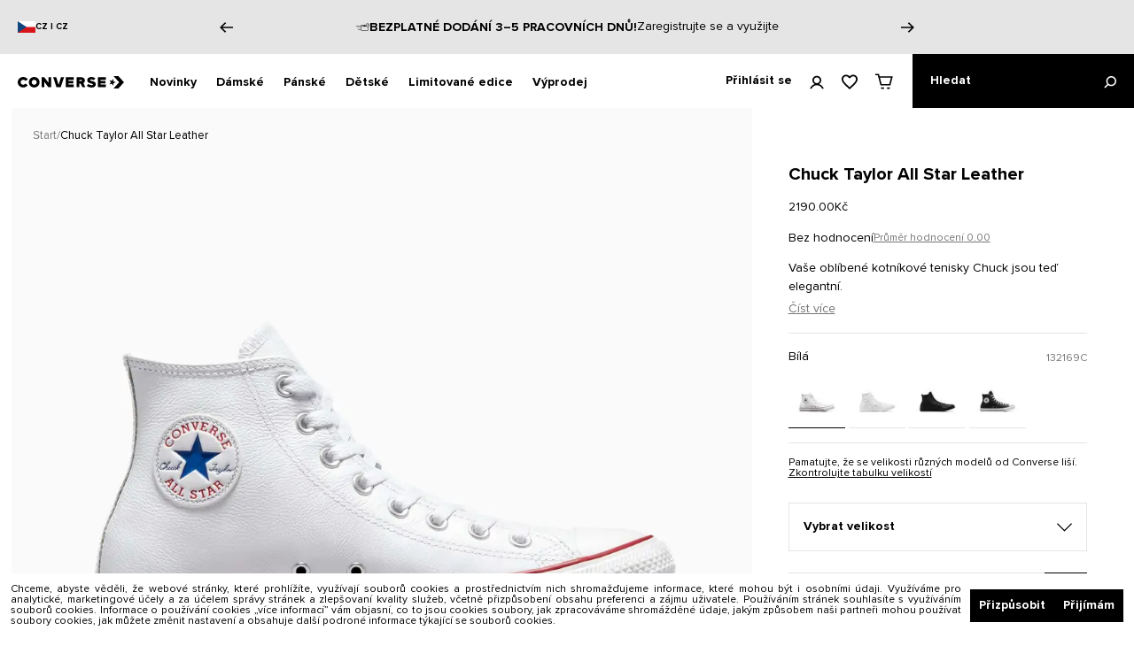

--- FILE ---
content_type: text/html; charset=utf-8
request_url: https://www.converse.cz/chuck-taylor-all-star-leather-132169c-white
body_size: 63827
content:
<!DOCTYPE html><html lang="cs"><head><meta charSet="utf-8"/><meta name="viewport" content="initial-scale=1.0, width=device-width"/><title> Chuck Taylor All Star Leather 132169C White</title><meta name="robots" content="index,follow"/><meta property="og:title" content=" Chuck Taylor All Star Leather 132169C White"/><link rel="canonical" href="chuck-taylor-all-star-leather-132169c-white"/><meta name="keywords" content=" Chuck Taylor All Star Leather 132169C White"/><link rel="preload" as="image" imagesrcset="/_next/image?url=https%3A%2F%2Fmedia.converse.cz%2Fcatalog%2Fproduct%2F1%2F3%2F132169c_a_107x1_1_1_1.jpg&amp;w=1080&amp;q=75 1x, /_next/image?url=https%3A%2F%2Fmedia.converse.cz%2Fcatalog%2Fproduct%2F1%2F3%2F132169c_a_107x1_1_1_1.jpg&amp;w=1920&amp;q=75 2x"/><meta name="next-head-count" content="8"/><meta name="application-name" content="Converse"/><meta name="apple-mobile-web-app-capable" content="yes"/><meta name="apple-mobile-web-app-status-bar-style" content="default"/><meta name="apple-mobile-web-app-title" content="Converse"/><meta name="format-detection" content="telephone=no"/><meta name="mobile-web-app-capable" content="yes"/><meta name="theme-color" content="#FFFFFF"/><script type="text/javascript">
  var _smid = "t0t2wjwciv687omb";
  var _smswdir = "/salesmanago-sw.js";
  var _smcustom = true;
  var _smbanners = true;
  (function(w, r, a, sm, s ) {
      if (window && window.SalesmanagoObject) {
        return;
      }

      w['SalesmanagoObject'] = r;
      w[r] = w[r] || function () {( w[r].q = w[r].q || [] ).push(arguments)};
      sm = document.createElement('script'); sm.type = 'text/javascript'; sm.async = true; sm.src = a;
      s = document.getElementsByTagName('script')[0];
      s.parentNode.insertBefore(sm, s);
  })(window, 'sm', ('https:' == document.location.protocol ? 'https://' : 'http://') + 'app3.salesmanago.pl/static/sm.js');
</script>
<script src="https://app3.salesmanago.pl/dynamic/t0t2wjwciv687omb/popups.js"></script>
<meta name="facebook-domain-verification" content="0lf1p20f5dht6c9ys5m4zzt7274l9i"/><link rel="apple-touch-icon" sizes="180x180" href="/icons/apple-touch-icon.png"/><link rel="manifest" href="/manifest.json"/><link rel="shortcut icon" href="/favicon.ico"/><link rel="preload" href="/_next/static/css/82e93a4820d36f28.css" as="style"/><link rel="stylesheet" href="/_next/static/css/82e93a4820d36f28.css" data-n-g=""/><link rel="preload" href="/_next/static/css/e95ce82f20fc6066.css" as="style"/><link rel="stylesheet" href="/_next/static/css/e95ce82f20fc6066.css" data-n-p=""/><link rel="preload" href="/_next/static/css/c060d3a6665572ad.css" as="style"/><link rel="stylesheet" href="/_next/static/css/c060d3a6665572ad.css"/><link rel="preload" href="/_next/static/css/9cd87f01c9e6a8fa.css" as="style"/><link rel="stylesheet" href="/_next/static/css/9cd87f01c9e6a8fa.css"/><link rel="preload" href="/_next/static/css/ce838ae243258b46.css" as="style"/><link rel="stylesheet" href="/_next/static/css/ce838ae243258b46.css"/><link rel="preload" href="/_next/static/css/89eaf03112fcdebb.css" as="style"/><link rel="stylesheet" href="/_next/static/css/89eaf03112fcdebb.css"/><link rel="preload" href="/_next/static/css/5f568ef020d8e383.css" as="style"/><link rel="stylesheet" href="/_next/static/css/5f568ef020d8e383.css"/><link rel="preload" href="/_next/static/css/8cdc3af79065c533.css" as="style"/><link rel="stylesheet" href="/_next/static/css/8cdc3af79065c533.css"/><link rel="preload" href="/_next/static/css/ce18677464f5c0bc.css" as="style"/><link rel="stylesheet" href="/_next/static/css/ce18677464f5c0bc.css"/><link rel="preload" href="/_next/static/css/37b9a0dafd17f7a0.css" as="style"/><link rel="stylesheet" href="/_next/static/css/37b9a0dafd17f7a0.css"/><link rel="preload" href="/_next/static/css/32f2dff75a098d8e.css" as="style"/><link rel="stylesheet" href="/_next/static/css/32f2dff75a098d8e.css"/><link rel="preload" href="/_next/static/css/c4668765aafbe13a.css" as="style"/><link rel="stylesheet" href="/_next/static/css/c4668765aafbe13a.css"/><noscript data-n-css=""></noscript><script defer="" nomodule="" src="/_next/static/chunks/polyfills-5cd94c89d3acac5f.js"></script><script defer="" src="/_next/static/chunks/SMScript.0ffa52832895e448.js"></script><script defer="" src="/_next/static/chunks/GTMScript.513c070828e1420d.js"></script><script defer="" src="/_next/static/chunks/CartSecureProvider.2da42f065b5d1a16.js"></script><script defer="" src="/_next/static/chunks/CartRestrictionContextProvider.7f54d348ade983c1.js"></script><script defer="" src="/_next/static/chunks/BlackVersionProvider.a62bc9f1a9696465.js"></script><script defer="" src="/_next/static/chunks/6404.c36c2557c69e42b0.js"></script><script defer="" src="/_next/static/chunks/54955.f2458447ffac80ed.js"></script><script defer="" src="/_next/static/chunks/88533.857c67a290669877.js"></script><script defer="" src="/_next/static/chunks/86377-705e03e10f55e748.js"></script><script defer="" src="/_next/static/chunks/23100-87de2f463dc02bab.js"></script><script defer="" src="/_next/static/chunks/79156-6946351fcad0c82b.js"></script><script defer="" src="/_next/static/chunks/24996.e2e10521001f1e60.js"></script><script defer="" src="/_next/static/chunks/31480.aebd79632cb01837.js"></script><script defer="" src="/_next/static/chunks/92228.8272e63c1baae1c4.js"></script><script defer="" src="/_next/static/chunks/14904-69a4f940fc8d1110.js"></script><script defer="" src="/_next/static/chunks/52817-5833e73a8837bc56.js"></script><script defer="" src="/_next/static/chunks/54812-6d70c8e49b1d8376.js"></script><script defer="" src="/_next/static/chunks/443.aa547b7563c3bf6d.js"></script><script defer="" src="/_next/static/chunks/72108.2be845dc678349be.js"></script><script defer="" src="/_next/static/chunks/a3d01b76.f190384f9f49142a.js"></script><script defer="" src="/_next/static/chunks/34623.73c9acbe36c14fea.js"></script><script defer="" src="/_next/static/chunks/60745.7fae5e97e0a347f3.js"></script><script defer="" src="/_next/static/chunks/73080.5cf1a322239c8b52.js"></script><script defer="" src="/_next/static/chunks/76453.2debce8c0c3e515b.js"></script><script defer="" src="/_next/static/chunks/76146.3fc770fb86b40c5a.js"></script><script defer="" src="/_next/static/chunks/28346.d0336c308a4e0770.js"></script><script defer="" src="/_next/static/chunks/25455.99bd329dbfdf38fd.js"></script><script defer="" src="/_next/static/chunks/93770.f6f5474eb697d033.js"></script><script defer="" src="/_next/static/chunks/38081.d219fd3bc7e78983.js"></script><script defer="" src="/_next/static/chunks/82299.d05c6cd89770e190.js"></script><script defer="" src="/_next/static/chunks/49076.553b6d409003cbde.js"></script><script defer="" src="/_next/static/chunks/41359.8129775d61885c15.js"></script><script defer="" src="/_next/static/chunks/52931.b9c13ffdb3b6869e.js"></script><script defer="" src="/_next/static/chunks/36956.c10c9995175b7cd5.js"></script><script src="/_next/static/chunks/webpack-e84fc9c5875f2bd6.js" defer=""></script><script src="/_next/static/chunks/framework-f39d2f79a29b0469.js" defer=""></script><script src="/_next/static/chunks/main-5f294600666bdcd6.js" defer=""></script><script src="/_next/static/chunks/pages/_app-6c8b3943b345aa6d.js" defer=""></script><script src="/_next/static/chunks/2edb282b-fbfd41d63d385647.js" defer=""></script><script src="/_next/static/chunks/99355-d96569f0e2740373.js" defer=""></script><script src="/_next/static/chunks/66019-acbae38972cb5db5.js" defer=""></script><script src="/_next/static/chunks/10396-22d57793c4ed76b4.js" defer=""></script><script src="/_next/static/chunks/2406-d252dc6e745aab6a.js" defer=""></script><script src="/_next/static/chunks/61799-70319dfc076881c7.js" defer=""></script><script src="/_next/static/chunks/pages/%5B...slug%5D-f612da37d874fa0a.js" defer=""></script><script src="/_next/static/gomWO0KEb9NjpMLXiznmN/_buildManifest.js" defer=""></script><script src="/_next/static/gomWO0KEb9NjpMLXiznmN/_ssgManifest.js" defer=""></script><script src="/_next/static/gomWO0KEb9NjpMLXiznmN/_middlewareManifest.js" defer=""></script></head><body><div id="__next" data-reactroot=""><noscript id="google_tag_manager_iframe_GTM-KWRHK8D"><iframe src="https://www.googletagmanager.com/ns.html?id=GTM-KWRHK8D" height="0" width="0" style="display: none; visibility: hidden;" /></noscript><div class="flex flex-col min-h-screen"><section class="promoBanner_container__R_1oA" id="promo-banner"><div class="promoBanner_wrapper__3Bv_H"><div class="promoBanner_infoMain__qon77"><div dir="ltr">
  <div class="promo-banner-language-wrapper">
    <svg version="1.2" baseProfile="tiny-ps" xmlns="http://www.w3.org/2000/svg" viewBox="0 0 20 13" width="20" height="13">
	<title>czech-flag-svg</title>
	<style>
		tspan { white-space:pre }
		.s0 { fill: #d7141a } 
		.s1 { fill: #ffffff } 
		.s2 { fill: #11457e } 
	</style>
	<path id="Layer" class="s0" d="m0 0h20v13h-20v-13z"></path>
	<path id="Layer" class="s1" d="m0 0h20v6.5h-20v-6.5z"></path>
	<path id="Layer" class="s2" d="m0 13v-13l10 6.5l-10 6.5z"></path>
</svg>
    <a class="
        converse-link__button-link-small
        converse-link__black
        converse-link__underline-none
        converse-link__with-underline
      " title="" href="https://www.converse.com/country-language-selector">
      CZ | CZ
    </a>
  </div>
  <div data-cms-block-reference="promo-banner-language"></div>
</div></div><div class="promoBanner_sliderMain__sW8qf"><div class="carousel_wrapper__69Dzw"><div class="slick-slider slick-initialized" dir="ltr"><button class="carousel_arrow__9du4x carousel_arrow-left__hdl35" type="button"><svg viewBox="0 0 46.7 36" class="carousel_arrow-icon-left__tScn6"><path d="m27.9 0-3.6 3.5 12.5 12.1H0v4.9h36.8l-12.5 12 3.6 3.5 18.6-18z"></path></svg></button><div class="slick-list"><div class="slick-track" style="width:900%;left:-100%"><div data-index="-1" tabindex="-1" class="slick-slide slick-cloned" aria-hidden="true" style="width:11.11111111111111%"><div><div class="promo-banner-slide-slideWrapper" style="width:100%;display:inline-block" tabindex="-1">
  <div class="promo-banner-slide-mainInfoBox">
    <div class="promo-banner-slide-mainLabel">Bezplatné vrácení do 30 dnů!</div>
  </div>
</div></div></div><div data-index="0" class="slick-slide slick-active slick-current" tabindex="-1" aria-hidden="false" style="outline:none;width:11.11111111111111%"><div><div class="promo-banner-slide-slideWrapper" style="width:100%;display:inline-block" tabindex="-1">
  <div class="promo-banner-slide-iconBox">
    <svg id="icon--return" viewBox="0 0 63 71" style="width:15px !important;height:15px !important">
      <path d="M15 25.4v27h33v-27H15zm3 3h10v2H18v-2zm27 21H18v-16h10v4l3.5-3.3 3.5 3.3v-4h10v16zm0-19H35v-2h10v2z"></path>
      <path d="M33.5 7.5l6-5.2-2-2.3-9.9 8.6L36.1 19l2.3-1.9-5.4-6.6c15 .8 27 13.3 27 28.5 0 15.7-12.8 28.5-28.5 28.5S3 54.6 3 38.9H0c0 17.4 14.1 31.5 31.5 31.5S63 56.3 63 38.9C63 22.2 49.9 8.5 33.5 7.5"></path>
    </svg>
  </div>
  <div class="promo-banner-slide-mainInfoBox">
    <div class="promo-banner-slide-mainLabel">
      Přihlaste se k odběru newsletteru.
    </div>
  </div>
  <div class="promo-banner-slide-secondaryLabel">
    Získejte slevu 15% na nákupy!
  </div>
  <a class="converse-link__button-link-medium-regular converse-link__black converse-link__underline converse-link__hover-opacity" title="" href="/newsletter-cz">
    Podrobnosti
  </a>
</div></div></div><div data-index="1" class="slick-slide" tabindex="-1" aria-hidden="true" style="outline:none;width:11.11111111111111%"><div><div class="promo-banner-slide-slideWrapper" style="width:100%;display:inline-block" tabindex="-1">
  <div class="promo-banner-slide-iconBox">
    <svg id="icon--shipping" viewBox="0 0 102 56" style="width:15px !important;height:15px !important">
      <path d="M0 22.5h32v-3H0zM8 35.5h24v-3H8zM16 48.5h16v-3H16zM88 0c-7.2 0-13.2 5.5-13.9 12.5H38v43h53V27.7c6.3-1.4 11-7 11-13.7 0-7.7-6.3-14-14-14zM69.5 15.5h4.6c.2 1.4.5 2.7 1 4h-5.6v-4zm-28.5 0h18.5v4H41v-4zm47 37H41v-30h18.5v6l5-5.2 5 5.2v-6h7.4C79.5 25.8 83.5 28 88 28v24.5zM88 25c-6.1 0-11-4.9-11-11S81.9 3 88 3s11 4.9 11 11-4.9 11-11 11z"></path>
      <path d="M88 13.5h-6.5v3H91V7h-3z"></path>
    </svg>
  </div>
  <div class="promo-banner-slide-mainInfoBox">
    <div class="promo-banner-slide-mainLabel">
      Bezplatné dodání 3–5 pracovních dnů!
    </div>
  </div>
  <a class="converse-link__button-link-medium-regular converse-link__black converse-link__underline converse-link__hover-opacity" title="" href="/register">
    Zaregistrujte se a využijte
  </a>
</div></div></div><div data-index="2" class="slick-slide" tabindex="-1" aria-hidden="true" style="outline:none;width:11.11111111111111%"><div><div class="promo-banner-slide-slideWrapper" style="width:100%;display:inline-block" tabindex="-1">
  <div class="promo-banner-slide-mainInfoBox">
    <div class="promo-banner-slide-mainLabel">
      Jediný autorizovaný eshop Converse v ČR!
    </div>
  </div>
</div></div></div><div data-index="3" class="slick-slide" tabindex="-1" aria-hidden="true" style="outline:none;width:11.11111111111111%"><div><div class="promo-banner-slide-slideWrapper" style="width:100%;display:inline-block" tabindex="-1">
  <div class="promo-banner-slide-mainInfoBox">
    <div class="promo-banner-slide-mainLabel">Bezplatné vrácení do 30 dnů!</div>
  </div>
</div></div></div><div data-index="4" tabindex="-1" class="slick-slide slick-cloned" aria-hidden="true" style="width:11.11111111111111%"><div><div class="promo-banner-slide-slideWrapper" style="width:100%;display:inline-block" tabindex="-1">
  <div class="promo-banner-slide-iconBox">
    <svg id="icon--return" viewBox="0 0 63 71" style="width:15px !important;height:15px !important">
      <path d="M15 25.4v27h33v-27H15zm3 3h10v2H18v-2zm27 21H18v-16h10v4l3.5-3.3 3.5 3.3v-4h10v16zm0-19H35v-2h10v2z"></path>
      <path d="M33.5 7.5l6-5.2-2-2.3-9.9 8.6L36.1 19l2.3-1.9-5.4-6.6c15 .8 27 13.3 27 28.5 0 15.7-12.8 28.5-28.5 28.5S3 54.6 3 38.9H0c0 17.4 14.1 31.5 31.5 31.5S63 56.3 63 38.9C63 22.2 49.9 8.5 33.5 7.5"></path>
    </svg>
  </div>
  <div class="promo-banner-slide-mainInfoBox">
    <div class="promo-banner-slide-mainLabel">
      Přihlaste se k odběru newsletteru.
    </div>
  </div>
  <div class="promo-banner-slide-secondaryLabel">
    Získejte slevu 15% na nákupy!
  </div>
  <a class="converse-link__button-link-medium-regular converse-link__black converse-link__underline converse-link__hover-opacity" title="" href="/newsletter-cz">
    Podrobnosti
  </a>
</div></div></div><div data-index="5" tabindex="-1" class="slick-slide slick-cloned" aria-hidden="true" style="width:11.11111111111111%"><div><div class="promo-banner-slide-slideWrapper" style="width:100%;display:inline-block" tabindex="-1">
  <div class="promo-banner-slide-iconBox">
    <svg id="icon--shipping" viewBox="0 0 102 56" style="width:15px !important;height:15px !important">
      <path d="M0 22.5h32v-3H0zM8 35.5h24v-3H8zM16 48.5h16v-3H16zM88 0c-7.2 0-13.2 5.5-13.9 12.5H38v43h53V27.7c6.3-1.4 11-7 11-13.7 0-7.7-6.3-14-14-14zM69.5 15.5h4.6c.2 1.4.5 2.7 1 4h-5.6v-4zm-28.5 0h18.5v4H41v-4zm47 37H41v-30h18.5v6l5-5.2 5 5.2v-6h7.4C79.5 25.8 83.5 28 88 28v24.5zM88 25c-6.1 0-11-4.9-11-11S81.9 3 88 3s11 4.9 11 11-4.9 11-11 11z"></path>
      <path d="M88 13.5h-6.5v3H91V7h-3z"></path>
    </svg>
  </div>
  <div class="promo-banner-slide-mainInfoBox">
    <div class="promo-banner-slide-mainLabel">
      Bezplatné dodání 3–5 pracovních dnů!
    </div>
  </div>
  <a class="converse-link__button-link-medium-regular converse-link__black converse-link__underline converse-link__hover-opacity" title="" href="/register">
    Zaregistrujte se a využijte
  </a>
</div></div></div><div data-index="6" tabindex="-1" class="slick-slide slick-cloned" aria-hidden="true" style="width:11.11111111111111%"><div><div class="promo-banner-slide-slideWrapper" style="width:100%;display:inline-block" tabindex="-1">
  <div class="promo-banner-slide-mainInfoBox">
    <div class="promo-banner-slide-mainLabel">
      Jediný autorizovaný eshop Converse v ČR!
    </div>
  </div>
</div></div></div><div data-index="7" tabindex="-1" class="slick-slide slick-cloned" aria-hidden="true" style="width:11.11111111111111%"><div><div class="promo-banner-slide-slideWrapper" style="width:100%;display:inline-block" tabindex="-1">
  <div class="promo-banner-slide-mainInfoBox">
    <div class="promo-banner-slide-mainLabel">Bezplatné vrácení do 30 dnů!</div>
  </div>
</div></div></div></div></div><div class=""><button class="carousel_arrow__9du4x carousel_arrow-right__hcZhw" type="button"><svg viewBox="0 0 46.7 36" class="carousel_arrow-icon-right__pHEV9"><path d="m27.9 0-3.6 3.5 12.5 12.1H0v4.9h36.8l-12.5 12 3.6 3.5 18.6-18z"></path></svg></button></div></div></div></div></div></section><header class="styles_main-header__H48_8 flex items-center justify-between w-full h-[50px] md:h-[61px] bg-white sticky top-0 left-0 z-[12] dark:border-b dark:border-dark-gray-01 border-white dark:bg-black"><div class="flex items-center max-w-[1440px] w-full h-full mx-auto justify-between md:justify-center main-header z-[13]"><nav class="flex items-center h-full w-full order-2"><ul class="styles_categories__zR2O_ flex ml-[18px] h-full"><li><div class="styles_action-button__Bwu95 text-14 font-bold cursor-pointer h-full leading-[1] px-[11px] mt-px"><button type="button" class="styles_bottom-after__DgL9F after:content-[&#x27;&#x27;] after:absolute after:left-0 after:bottom-0 after:h-[2px] after:w-0 after:bg-black relative h-full text-left transition-[width] duration-[426ms] after:!delay-0">Novinky</button></div><div class="styles_in-out-transition__DWpib absolute left-[-100%] w-[90vw] max-w-5xl z-[12] bg-white border-t-black border-t box-border mt-[-1px] flex flex-col flex-grow-1"><div class="!text-black converse-headerItem__item-content-wrapper converse-headerItem__item-content-wrapper-active"></div></div></li><li><div class="styles_action-button__Bwu95 text-14 font-bold cursor-pointer h-full leading-[1] px-[11px] mt-px"><button type="button" class="styles_bottom-after__DgL9F after:content-[&#x27;&#x27;] after:absolute after:left-0 after:bottom-0 after:h-[2px] after:w-0 after:bg-black relative h-full text-left transition-[width] duration-[426ms] after:!delay-0">Dámské</button></div><div class="styles_in-out-transition__DWpib absolute left-[-100%] w-[90vw] max-w-5xl z-[12] bg-white border-t-black border-t box-border mt-[-1px] flex flex-col flex-grow-1"><div class="!text-black converse-headerItem__item-content-wrapper converse-headerItem__item-content-wrapper-active"></div></div></li><li><div class="styles_action-button__Bwu95 text-14 font-bold cursor-pointer h-full leading-[1] px-[11px] mt-px"><button type="button" class="styles_bottom-after__DgL9F after:content-[&#x27;&#x27;] after:absolute after:left-0 after:bottom-0 after:h-[2px] after:w-0 after:bg-black relative h-full text-left transition-[width] duration-[426ms] after:!delay-0">Pánské</button></div><div class="styles_in-out-transition__DWpib absolute left-[-100%] w-[90vw] max-w-5xl z-[12] bg-white border-t-black border-t box-border mt-[-1px] flex flex-col flex-grow-1"><div class="!text-black converse-headerItem__item-content-wrapper converse-headerItem__item-content-wrapper-active"></div></div></li><li><div class="styles_action-button__Bwu95 text-14 font-bold cursor-pointer h-full leading-[1] px-[11px] mt-px"><button type="button" class="styles_bottom-after__DgL9F after:content-[&#x27;&#x27;] after:absolute after:left-0 after:bottom-0 after:h-[2px] after:w-0 after:bg-black relative h-full text-left transition-[width] duration-[426ms] after:!delay-0">Dětské</button></div><div class="styles_in-out-transition__DWpib absolute left-[-100%] w-[90vw] max-w-5xl z-[12] bg-white border-t-black border-t box-border mt-[-1px] flex flex-col flex-grow-1"><div class="!text-black converse-headerItem__item-content-wrapper converse-headerItem__item-content-wrapper-active"></div></div></li><li><div class="styles_action-button__Bwu95 text-14 font-bold cursor-pointer h-full leading-[1] px-[11px] mt-px"><button type="button" class="styles_bottom-after__DgL9F after:content-[&#x27;&#x27;] after:absolute after:left-0 after:bottom-0 after:h-[2px] after:w-0 after:bg-black relative h-full text-left transition-[width] duration-[426ms] after:!delay-0">Limitované edice</button></div><div class="styles_in-out-transition__DWpib absolute left-[-100%] w-[90vw] max-w-5xl z-[12] bg-white border-t-black border-t box-border mt-[-1px] flex flex-col flex-grow-1"><div class="!text-black converse-headerItem__item-content-wrapper converse-headerItem__item-content-wrapper-active"></div></div></li><li><div class="styles_action-button__Bwu95 text-14 font-bold cursor-pointer h-full leading-[1] px-[11px] mt-px"><button type="button" class="styles_bottom-after__DgL9F after:content-[&#x27;&#x27;] after:absolute after:left-0 after:bottom-0 after:h-[2px] after:w-0 after:bg-black relative h-full text-left transition-[width] duration-[426ms] after:!delay-0">Výprodej</button></div><div class="styles_in-out-transition__DWpib absolute left-[-100%] w-[90vw] max-w-5xl z-[12] bg-white border-t-black border-t box-border mt-[-1px] flex flex-col flex-grow-1"><div class="!text-black converse-headerItem__item-content-wrapper converse-headerItem__item-content-wrapper-active"></div></div></li></ul></nav><div class="order-2 md:order-1"><a class="flex items-center justify-center h-full w-full md:w-[120px] md:ml-5 pb-[2px] md:pb-0 md:pt-[2px]" href="/"><svg viewBox="0 0 805.4 94" class="w-[112px] md:w-[140px]"><path d="M724.9 40.6V20.2l-11.6 16.5-19.3-6.3L706.1 47l-11.9 16.5 19.1-6.3 11.6 16.6V53.3l19.5-6.3-19.5-6.4z"></path><path d="M762.6 0h-36.7l42.8 47-42.8 47h36.7l42.8-47-42.8-47zm-721 27.5c5.8 0 11.5 2.8 15.3 7.5l1.4 1.7 17.9-12.3-1.6-2c-7.9-9.9-20-15.6-33-15.6C18.7 6.8 0 24.7 0 46.6s18.7 39.8 41.6 39.8c12.9 0 24.9-5.6 32.8-15.3l1.6-2-17.9-12.3-1.4 1.7c-3.9 4.7-9.4 7.4-15.2 7.4-10.6 0-19.6-8.8-19.6-19.2.1-10.4 9.1-19.2 19.7-19.2zm192.3 23.9L201.5 9h-20.6v75h20V42l30.2 42h22.8V9h-20v42.4zm77 11c0 .6-.8.7-1.2.7-.3 0-.9-.1-1.2-.8L291.9 9h-23l24.5 75h32.7l24.5-75h-23l-16.7 53.4zm186.2-9c8-4.6 12.6-13 11.9-22.2-.9-12.5-11.8-22.1-24.8-22.1h-38.3v75h20v-27h9c.9 0 1.7.1 2.3.9l12.9 26.1h22.5l-15.5-30.7zM483.6 37H466v-8h17.6c2.4 0 4.4 1.6 4.4 4s-2 4-4.4 4zm124.3 47h60V64h-40v-9h36V37h-36v-8h40V9h-60v75zm-45.2-46.7c-10.7-2.4-13.8-4-13.8-7.5v-.2c0-2.8 2.1-5 7.3-5 6.9 0 12.5 2.2 20 6.7l12-14.2c-8.4-6.7-18.5-10.3-31.6-10.3-18.6 0-29.7 10.4-29.7 24.8v.2c0 15.9 13.1 20.6 29.6 24.3 10.5 2.4 13.4 4.2 13.4 7.4v.2c0 3.3-3.7 5.3-9.5 5.3-9 0-17.8-3.2-25.4-9.3L522.9 74c9.5 8.5 23.3 12.8 37 12.8 18.8 0 32-9.4 32-25.2v-.2c0-14.5-11.4-20.2-29.2-24.1zM124.8 6.9c-22.4 0-40.6 17.9-40.6 39.8 0 22 18.2 39.8 40.6 39.8 22.4 0 40.6-17.9 40.6-39.8 0-22-18.2-39.8-40.6-39.8zm0 58.8c-10.5 0-19-8.5-19-19s8.5-19 19-19 19 8.5 19 19-8.5 19-19 19zM364.9 84h60V64h-40v-9h36V37h-36v-8h40V9h-60v75z"></path></svg></a></div><div class="flex h-full w-full justify-end order-3 max-w-[25%] md:max-w-none"><ul class="styles_categories__zR2O_ flex items-center justify-center h-full md:pr-[10px]"><div class="relative flex items-center"><button type="button" class="h-full font-bold cursor-pointer text-14"><li class="flex items-center justify-center md:px-[10px] h-full"><span class="hidden lg:block whitespace-nowrap">Přihlásit se</span><svg viewBox="0 0 32 30" xmlns="http://www.w3.org/2000/svg" class="w-[17px] h-[18px] md:w-4 md:h-4 mt-[2px] ml-[20px]"><path d="M16 3.8c3.6 0 6.6 3 6.6 6.6S19.6 17 16 17s-6.6-3-6.6-6.6 3-6.6 6.6-6.6M6 10.4c0 3.7 2.1 6.9 5.1 8.6-4.9 1.6-9 5.4-10.7 10.5h3.7c2.1-4.7 6.7-7.9 11.9-7.9s9.9 3.1 11.9 7.9h3.7c-1.7-5.1-5.7-8.9-10.7-10.5 3-1.7 5.1-4.9 5.1-8.6 0-5.5-4.5-10-10-10S6 4.9 6 10.4"></path></svg></li></button><div style="transition:opacity 213ms ease-in,transform 213ms ease-in,visibility 213ms,-webkit-transform 213ms ease-in" class="absolute bg-white pt-[11px] top-10 left-[-14px] w-[220px] border border-light-gray-02 border-t-white translate-y-[-60px] opacity-0 invisible z-10"><div class="px-5"><a class="flex text-[15px] leading-[15px] font-normal mb-5 w-full" href="/user-account"><svg viewBox="0 0 32 30" xmlns="http://www.w3.org/2000/svg" class="w-4 mr-4"><path d="M16 3.8c3.6 0 6.6 3 6.6 6.6S19.6 17 16 17s-6.6-3-6.6-6.6 3-6.6 6.6-6.6M6 10.4c0 3.7 2.1 6.9 5.1 8.6-4.9 1.6-9 5.4-10.7 10.5h3.7c2.1-4.7 6.7-7.9 11.9-7.9s9.9 3.1 11.9 7.9h3.7c-1.7-5.1-5.7-8.9-10.7-10.5 3-1.7 5.1-4.9 5.1-8.6 0-5.5-4.5-10-10-10S6 4.9 6 10.4"></path></svg>Můj účet</a><a class="flex text-[15px] leading-[15px] font-normal mb-5 w-full" href="/user-account/order-history"><svg viewBox="0 0 36 30" class="w-4 mr-4"><path d="M0 0v30h36V0H0zm3 3h10.5v3.5H3V3zm30 24H3V9.5h10.5V14L18 9.9l4.5 4.1V9.5H33V27zm0-20.5H22.5V3H33v3.5z"></path></svg>Moje objednávky</a><a class="flex text-[15px] leading-[15px] font-normal mb-5 w-full" href="/user-account/wishlist"><svg viewBox="0 0 20 19" xmlns="http://www.w3.org/2000/svg" class="w-4 mr-4"><path d="M14.5 0c-1.74 0-3.41.81-4.5 2.09C8.91.81 7.24 0 5.5 0 2.42 0 0 2.42 0 5.5c0 3.78 3.4 6.86 8.55 11.54L10 18.35l1.45-1.32C16.6 12.36 20 9.28 20 5.5 20 2.42 17.58 0 14.5 0Zm-4.4 15.55-.1.1-.1-.1C5.14 11.24 2 8.39 2 5.5 2 3.5 3.5 2 5.5 2c1.54 0 3.04.99 3.57 2.36h1.87C11.46 2.99 12.96 2 14.5 2c2 0 3.5 1.5 3.5 3.5 0 2.89-3.14 5.74-7.9 10.05Z"></path></svg>Oblíbené</a></div><div class="flex w-full border-t border-t-light-gray-02"><button type="button" class="pb-5 pt-4 px-5 w-full text-left text-[15px] leading-[15px] font-normal">Odhlásit se</button></div></div></div><button type="button" class="hidden h-full md:block"><li class="flex items-center justify-center md:px-[10px] h-full"><svg viewBox="0 0 20 19" xmlns="http://www.w3.org/2000/svg" class="w-[18px] h-[18px] mt-[2px]"><path d="M14.5 0c-1.74 0-3.41.81-4.5 2.09C8.91.81 7.24 0 5.5 0 2.42 0 0 2.42 0 5.5c0 3.78 3.4 6.86 8.55 11.54L10 18.35l1.45-1.32C16.6 12.36 20 9.28 20 5.5 20 2.42 17.58 0 14.5 0Zm-4.4 15.55-.1.1-.1-.1C5.14 11.24 2 8.39 2 5.5 2 3.5 3.5 2 5.5 2c1.54 0 3.04.99 3.57 2.36h1.87C11.46 2.99 12.96 2 14.5 2c2 0 3.5 1.5 3.5 3.5 0 2.89-3.14 5.74-7.9 10.05Z"></path></svg></li></button><li class="flex items-center justify-center pl-[9px] md:px-[10px] h-full"><div class="relative flex items-center justify-center h-full text-black"><button type="button" class="relative h-full cursor-pointer"><svg viewBox="0 0 41 35" xmlns="http://www.w3.org/2000/svg" class="w-5 h-5"><path d="M0 0v3.4h5.836l6.098 23.448H34.94L40.528 5.46H9.866L8.478 0H0zm10.746 8.86h25.382l-3.814 14.588H14.56L10.746 8.86zm2.21 22.589.79 3.4h6.002v-3.4zm14.168 0v3.4h6.002l.776-3.4z" fill-rule="evenodd"></path></svg></button></div></li></ul><div><div></div></div><button type="button" class="flex justify-center items-center lg:max-w-[250px] md:bg-black lg:px-5 w-[40px] pl-3 md:pl-0 md:w-[60px] lg:w-[50%] transition-all duration-300 pr-2 mr-1 ml-0.5 md:mr-0"><span class="text-white text-14 font-bold mr-auto hidden lg:block">Hledat</span><svg viewBox="0 0 32 32" xmlns="http://www.w3.org/2000/svg" class="w-[17px] h-[17px] lg:w-[14px] lg:h-[14px] md:fill-white mt-[2px] dark:fill-white"><path d="M19 0C11.8 0 6 5.8 6 13c0 3 1 5.7 2.7 7.9L.8 28.8l2.4 2.4 7.9-7.9C13.3 25 16 26 19 26c7.2 0 13-5.8 13-13S26.2 0 19 0zm0 22.5c-5.3 0-9.5-4.3-9.5-9.5s4.3-9.5 9.5-9.5c5.3 0 9.5 4.3 9.5 9.5s-4.2 9.5-9.5 9.5z"></path></svg></button></div></div></header><div class=""><div class="flex justify-between items-start flex-col md:flex-row dark:bg-black dark:text-white container"><div class="w-full md:max-w-[66.666%] md:basis-2/3"><div class="relative"><div class="absolute w-full top-0 left-0 z-1 flex items-center justify-end md:justify-between px-5 pt-3 md:px-6 md:pt-6 gap-5 dark:text-black"><nav><ol class="flex items-center gap-x-2 text-primaryText w-full relative overflow-hidden dark:text-white dark:!text-black"><li class="leading-none"><a class="inline opacity-50 hover:underline text-13" href="/">Start</a></li><li class="flex items-center leading-none gap-x-2"><span class="opacity-50">/</span><p class="inline cursor-pointer hover:underline text-13 whitespace-nowrap">Chuck Taylor All Star Leather</p></li></ol></nav><div class="flex flex-col items-end"></div></div><button aria-label="" type="button" class="relative cursor-gallery"><span style="box-sizing:border-box;display:inline-block;overflow:hidden;width:initial;height:initial;background:none;opacity:1;border:0;margin:0;padding:0;position:relative;max-width:100%"><span style="box-sizing:border-box;display:block;width:initial;height:initial;background:none;opacity:1;border:0;margin:0;padding:0;max-width:100%"><img style="display:block;max-width:100%;width:initial;height:initial;background:none;opacity:1;border:0;margin:0;padding:0" alt="" aria-hidden="true" src="data:image/svg+xml,%3csvg%20xmlns=%27http://www.w3.org/2000/svg%27%20version=%271.1%27%20width=%27950%27%20height=%27850%27/%3e"/></span><img alt="" srcSet="/_next/image?url=https%3A%2F%2Fmedia.converse.cz%2Fcatalog%2Fproduct%2F1%2F3%2F132169c_a_107x1_1_1_1.jpg&amp;w=1080&amp;q=75 1x, /_next/image?url=https%3A%2F%2Fmedia.converse.cz%2Fcatalog%2Fproduct%2F1%2F3%2F132169c_a_107x1_1_1_1.jpg&amp;w=1920&amp;q=75 2x" src="/_next/image?url=https%3A%2F%2Fmedia.converse.cz%2Fcatalog%2Fproduct%2F1%2F3%2F132169c_a_107x1_1_1_1.jpg&amp;w=1920&amp;q=75" decoding="async" data-nimg="intrinsic" style="position:absolute;top:0;left:0;bottom:0;right:0;box-sizing:border-box;padding:0;border:none;margin:auto;display:block;width:0;height:0;min-width:100%;max-width:100%;min-height:100%;max-height:100%;object-fit:cover"/></span></button><ul class="mt-4 px-[3.125rem] grid grid-flow-row grid-cols-2 gap-4"><li><button aria-label="" type="button" class="flex h-fit cursor-gallery"><span style="box-sizing:border-box;display:inline-block;overflow:hidden;width:initial;height:initial;background:none;opacity:1;border:0;margin:0;padding:0;position:relative;max-width:100%"><span style="box-sizing:border-box;display:block;width:initial;height:initial;background:none;opacity:1;border:0;margin:0;padding:0;max-width:100%"><img style="display:block;max-width:100%;width:initial;height:initial;background:none;opacity:1;border:0;margin:0;padding:0" alt="" aria-hidden="true" src="data:image/svg+xml,%3csvg%20xmlns=%27http://www.w3.org/2000/svg%27%20version=%271.1%27%20width=%27450%27%20height=%27450%27/%3e"/></span><img alt="" src="[data-uri]" decoding="async" data-nimg="intrinsic" style="position:absolute;top:0;left:0;bottom:0;right:0;box-sizing:border-box;padding:0;border:none;margin:auto;display:block;width:0;height:0;min-width:100%;max-width:100%;min-height:100%;max-height:100%;object-fit:cover"/><noscript><img alt="" srcSet="/_next/image?url=https%3A%2F%2Fmedia.converse.cz%2Fcatalog%2Fproduct%2F1%2F3%2F132169c_c_107x1_1_1_1.jpg&amp;w=640&amp;q=75 1x, /_next/image?url=https%3A%2F%2Fmedia.converse.cz%2Fcatalog%2Fproduct%2F1%2F3%2F132169c_c_107x1_1_1_1.jpg&amp;w=1080&amp;q=75 2x" src="/_next/image?url=https%3A%2F%2Fmedia.converse.cz%2Fcatalog%2Fproduct%2F1%2F3%2F132169c_c_107x1_1_1_1.jpg&amp;w=1080&amp;q=75" decoding="async" data-nimg="intrinsic" style="position:absolute;top:0;left:0;bottom:0;right:0;box-sizing:border-box;padding:0;border:none;margin:auto;display:block;width:0;height:0;min-width:100%;max-width:100%;min-height:100%;max-height:100%;object-fit:cover" loading="lazy"/></noscript></span></button></li><li><button aria-label="" type="button" class="flex h-fit cursor-gallery"><span style="box-sizing:border-box;display:inline-block;overflow:hidden;width:initial;height:initial;background:none;opacity:1;border:0;margin:0;padding:0;position:relative;max-width:100%"><span style="box-sizing:border-box;display:block;width:initial;height:initial;background:none;opacity:1;border:0;margin:0;padding:0;max-width:100%"><img style="display:block;max-width:100%;width:initial;height:initial;background:none;opacity:1;border:0;margin:0;padding:0" alt="" aria-hidden="true" src="data:image/svg+xml,%3csvg%20xmlns=%27http://www.w3.org/2000/svg%27%20version=%271.1%27%20width=%27450%27%20height=%27450%27/%3e"/></span><img alt="" src="[data-uri]" decoding="async" data-nimg="intrinsic" style="position:absolute;top:0;left:0;bottom:0;right:0;box-sizing:border-box;padding:0;border:none;margin:auto;display:block;width:0;height:0;min-width:100%;max-width:100%;min-height:100%;max-height:100%;object-fit:cover"/><noscript><img alt="" srcSet="/_next/image?url=https%3A%2F%2Fmedia.converse.cz%2Fcatalog%2Fproduct%2F1%2F3%2F132169c_d_107x1_1_1_1.jpg&amp;w=640&amp;q=75 1x, /_next/image?url=https%3A%2F%2Fmedia.converse.cz%2Fcatalog%2Fproduct%2F1%2F3%2F132169c_d_107x1_1_1_1.jpg&amp;w=1080&amp;q=75 2x" src="/_next/image?url=https%3A%2F%2Fmedia.converse.cz%2Fcatalog%2Fproduct%2F1%2F3%2F132169c_d_107x1_1_1_1.jpg&amp;w=1080&amp;q=75" decoding="async" data-nimg="intrinsic" style="position:absolute;top:0;left:0;bottom:0;right:0;box-sizing:border-box;padding:0;border:none;margin:auto;display:block;width:0;height:0;min-width:100%;max-width:100%;min-height:100%;max-height:100%;object-fit:cover" loading="lazy"/></noscript></span></button></li><li><button aria-label="" type="button" class="flex h-fit cursor-gallery"><span style="box-sizing:border-box;display:inline-block;overflow:hidden;width:initial;height:initial;background:none;opacity:1;border:0;margin:0;padding:0;position:relative;max-width:100%"><span style="box-sizing:border-box;display:block;width:initial;height:initial;background:none;opacity:1;border:0;margin:0;padding:0;max-width:100%"><img style="display:block;max-width:100%;width:initial;height:initial;background:none;opacity:1;border:0;margin:0;padding:0" alt="" aria-hidden="true" src="data:image/svg+xml,%3csvg%20xmlns=%27http://www.w3.org/2000/svg%27%20version=%271.1%27%20width=%27450%27%20height=%27450%27/%3e"/></span><img alt="" src="[data-uri]" decoding="async" data-nimg="intrinsic" style="position:absolute;top:0;left:0;bottom:0;right:0;box-sizing:border-box;padding:0;border:none;margin:auto;display:block;width:0;height:0;min-width:100%;max-width:100%;min-height:100%;max-height:100%;object-fit:cover"/><noscript><img alt="" srcSet="/_next/image?url=https%3A%2F%2Fmedia.converse.cz%2Fcatalog%2Fproduct%2F1%2F3%2F132169c_g_107x1_1_1_1.jpg&amp;w=640&amp;q=75 1x, /_next/image?url=https%3A%2F%2Fmedia.converse.cz%2Fcatalog%2Fproduct%2F1%2F3%2F132169c_g_107x1_1_1_1.jpg&amp;w=1080&amp;q=75 2x" src="/_next/image?url=https%3A%2F%2Fmedia.converse.cz%2Fcatalog%2Fproduct%2F1%2F3%2F132169c_g_107x1_1_1_1.jpg&amp;w=1080&amp;q=75" decoding="async" data-nimg="intrinsic" style="position:absolute;top:0;left:0;bottom:0;right:0;box-sizing:border-box;padding:0;border:none;margin:auto;display:block;width:0;height:0;min-width:100%;max-width:100%;min-height:100%;max-height:100%;object-fit:cover" loading="lazy"/></noscript></span></button></li><li><button aria-label="" type="button" class="flex h-fit cursor-gallery"><span style="box-sizing:border-box;display:inline-block;overflow:hidden;width:initial;height:initial;background:none;opacity:1;border:0;margin:0;padding:0;position:relative;max-width:100%"><span style="box-sizing:border-box;display:block;width:initial;height:initial;background:none;opacity:1;border:0;margin:0;padding:0;max-width:100%"><img style="display:block;max-width:100%;width:initial;height:initial;background:none;opacity:1;border:0;margin:0;padding:0" alt="" aria-hidden="true" src="data:image/svg+xml,%3csvg%20xmlns=%27http://www.w3.org/2000/svg%27%20version=%271.1%27%20width=%27450%27%20height=%27450%27/%3e"/></span><img alt="" src="[data-uri]" decoding="async" data-nimg="intrinsic" style="position:absolute;top:0;left:0;bottom:0;right:0;box-sizing:border-box;padding:0;border:none;margin:auto;display:block;width:0;height:0;min-width:100%;max-width:100%;min-height:100%;max-height:100%;object-fit:cover"/><noscript><img alt="" srcSet="/_next/image?url=https%3A%2F%2Fmedia.converse.cz%2Fcatalog%2Fproduct%2F1%2F3%2F132169c_b_107x1_1_1_1.jpg&amp;w=640&amp;q=75 1x, /_next/image?url=https%3A%2F%2Fmedia.converse.cz%2Fcatalog%2Fproduct%2F1%2F3%2F132169c_b_107x1_1_1_1.jpg&amp;w=1080&amp;q=75 2x" src="/_next/image?url=https%3A%2F%2Fmedia.converse.cz%2Fcatalog%2Fproduct%2F1%2F3%2F132169c_b_107x1_1_1_1.jpg&amp;w=1080&amp;q=75" decoding="async" data-nimg="intrinsic" style="position:absolute;top:0;left:0;bottom:0;right:0;box-sizing:border-box;padding:0;border:none;margin:auto;display:block;width:0;height:0;min-width:100%;max-width:100%;min-height:100%;max-height:100%;object-fit:cover" loading="lazy"/></noscript></span></button></li><li><button aria-label="" type="button" class="flex h-fit cursor-gallery"><span style="box-sizing:border-box;display:inline-block;overflow:hidden;width:initial;height:initial;background:none;opacity:1;border:0;margin:0;padding:0;position:relative;max-width:100%"><span style="box-sizing:border-box;display:block;width:initial;height:initial;background:none;opacity:1;border:0;margin:0;padding:0;max-width:100%"><img style="display:block;max-width:100%;width:initial;height:initial;background:none;opacity:1;border:0;margin:0;padding:0" alt="" aria-hidden="true" src="data:image/svg+xml,%3csvg%20xmlns=%27http://www.w3.org/2000/svg%27%20version=%271.1%27%20width=%27450%27%20height=%27450%27/%3e"/></span><img alt="" src="[data-uri]" decoding="async" data-nimg="intrinsic" style="position:absolute;top:0;left:0;bottom:0;right:0;box-sizing:border-box;padding:0;border:none;margin:auto;display:block;width:0;height:0;min-width:100%;max-width:100%;min-height:100%;max-height:100%;object-fit:cover"/><noscript><img alt="" srcSet="/_next/image?url=https%3A%2F%2Fmedia.converse.cz%2Fcatalog%2Fproduct%2F1%2F3%2F132169c_f_107x1_1_1_1.jpg&amp;w=640&amp;q=75 1x, /_next/image?url=https%3A%2F%2Fmedia.converse.cz%2Fcatalog%2Fproduct%2F1%2F3%2F132169c_f_107x1_1_1_1.jpg&amp;w=1080&amp;q=75 2x" src="/_next/image?url=https%3A%2F%2Fmedia.converse.cz%2Fcatalog%2Fproduct%2F1%2F3%2F132169c_f_107x1_1_1_1.jpg&amp;w=1080&amp;q=75" decoding="async" data-nimg="intrinsic" style="position:absolute;top:0;left:0;bottom:0;right:0;box-sizing:border-box;padding:0;border:none;margin:auto;display:block;width:0;height:0;min-width:100%;max-width:100%;min-height:100%;max-height:100%;object-fit:cover" loading="lazy"/></noscript></span></button></li><li><button aria-label="" type="button" class="flex h-fit cursor-gallery"><span style="box-sizing:border-box;display:inline-block;overflow:hidden;width:initial;height:initial;background:none;opacity:1;border:0;margin:0;padding:0;position:relative;max-width:100%"><span style="box-sizing:border-box;display:block;width:initial;height:initial;background:none;opacity:1;border:0;margin:0;padding:0;max-width:100%"><img style="display:block;max-width:100%;width:initial;height:initial;background:none;opacity:1;border:0;margin:0;padding:0" alt="" aria-hidden="true" src="data:image/svg+xml,%3csvg%20xmlns=%27http://www.w3.org/2000/svg%27%20version=%271.1%27%20width=%27450%27%20height=%27450%27/%3e"/></span><img alt="" src="[data-uri]" decoding="async" data-nimg="intrinsic" style="position:absolute;top:0;left:0;bottom:0;right:0;box-sizing:border-box;padding:0;border:none;margin:auto;display:block;width:0;height:0;min-width:100%;max-width:100%;min-height:100%;max-height:100%;object-fit:cover"/><noscript><img alt="" srcSet="/_next/image?url=https%3A%2F%2Fmedia.converse.cz%2Fcatalog%2Fproduct%2F1%2F3%2F132169c_j_107x1_1_1.jpg&amp;w=640&amp;q=75 1x, /_next/image?url=https%3A%2F%2Fmedia.converse.cz%2Fcatalog%2Fproduct%2F1%2F3%2F132169c_j_107x1_1_1.jpg&amp;w=1080&amp;q=75 2x" src="/_next/image?url=https%3A%2F%2Fmedia.converse.cz%2Fcatalog%2Fproduct%2F1%2F3%2F132169c_j_107x1_1_1.jpg&amp;w=1080&amp;q=75" decoding="async" data-nimg="intrinsic" style="position:absolute;top:0;left:0;bottom:0;right:0;box-sizing:border-box;padding:0;border:none;margin:auto;display:block;width:0;height:0;min-width:100%;max-width:100%;min-height:100%;max-height:100%;object-fit:cover" loading="lazy"/></noscript></span></button></li><li><button aria-label="" type="button" class="flex h-fit cursor-gallery"><span style="box-sizing:border-box;display:inline-block;overflow:hidden;width:initial;height:initial;background:none;opacity:1;border:0;margin:0;padding:0;position:relative;max-width:100%"><span style="box-sizing:border-box;display:block;width:initial;height:initial;background:none;opacity:1;border:0;margin:0;padding:0;max-width:100%"><img style="display:block;max-width:100%;width:initial;height:initial;background:none;opacity:1;border:0;margin:0;padding:0" alt="" aria-hidden="true" src="data:image/svg+xml,%3csvg%20xmlns=%27http://www.w3.org/2000/svg%27%20version=%271.1%27%20width=%27450%27%20height=%27450%27/%3e"/></span><img alt="" src="[data-uri]" decoding="async" data-nimg="intrinsic" style="position:absolute;top:0;left:0;bottom:0;right:0;box-sizing:border-box;padding:0;border:none;margin:auto;display:block;width:0;height:0;min-width:100%;max-width:100%;min-height:100%;max-height:100%;object-fit:cover"/><noscript><img alt="" srcSet="/_next/image?url=https%3A%2F%2Fmedia.converse.cz%2Fcatalog%2Fproduct%2F1%2F3%2F132169c_k_107x1_1_1.jpg&amp;w=640&amp;q=75 1x, /_next/image?url=https%3A%2F%2Fmedia.converse.cz%2Fcatalog%2Fproduct%2F1%2F3%2F132169c_k_107x1_1_1.jpg&amp;w=1080&amp;q=75 2x" src="/_next/image?url=https%3A%2F%2Fmedia.converse.cz%2Fcatalog%2Fproduct%2F1%2F3%2F132169c_k_107x1_1_1.jpg&amp;w=1080&amp;q=75" decoding="async" data-nimg="intrinsic" style="position:absolute;top:0;left:0;bottom:0;right:0;box-sizing:border-box;padding:0;border:none;margin:auto;display:block;width:0;height:0;min-width:100%;max-width:100%;min-height:100%;max-height:100%;object-fit:cover" loading="lazy"/></noscript></span></button></li><li><button aria-label="" type="button" class="flex h-fit cursor-gallery"><span style="box-sizing:border-box;display:inline-block;overflow:hidden;width:initial;height:initial;background:none;opacity:1;border:0;margin:0;padding:0;position:relative;max-width:100%"><span style="box-sizing:border-box;display:block;width:initial;height:initial;background:none;opacity:1;border:0;margin:0;padding:0;max-width:100%"><img style="display:block;max-width:100%;width:initial;height:initial;background:none;opacity:1;border:0;margin:0;padding:0" alt="" aria-hidden="true" src="data:image/svg+xml,%3csvg%20xmlns=%27http://www.w3.org/2000/svg%27%20version=%271.1%27%20width=%27450%27%20height=%27450%27/%3e"/></span><img alt="" src="[data-uri]" decoding="async" data-nimg="intrinsic" style="position:absolute;top:0;left:0;bottom:0;right:0;box-sizing:border-box;padding:0;border:none;margin:auto;display:block;width:0;height:0;min-width:100%;max-width:100%;min-height:100%;max-height:100%;object-fit:cover"/><noscript><img alt="" srcSet="/_next/image?url=https%3A%2F%2Fmedia.converse.cz%2Fcatalog%2Fproduct%2F1%2F3%2F132169c_l_107x1_1_1.jpg&amp;w=640&amp;q=75 1x, /_next/image?url=https%3A%2F%2Fmedia.converse.cz%2Fcatalog%2Fproduct%2F1%2F3%2F132169c_l_107x1_1_1.jpg&amp;w=1080&amp;q=75 2x" src="/_next/image?url=https%3A%2F%2Fmedia.converse.cz%2Fcatalog%2Fproduct%2F1%2F3%2F132169c_l_107x1_1_1.jpg&amp;w=1080&amp;q=75" decoding="async" data-nimg="intrinsic" style="position:absolute;top:0;left:0;bottom:0;right:0;box-sizing:border-box;padding:0;border:none;margin:auto;display:block;width:0;height:0;min-width:100%;max-width:100%;min-height:100%;max-height:100%;object-fit:cover" loading="lazy"/></noscript></span></button></li></ul></div><div id="description" class="DescriptionSection_descriptionWrapper__ycqKC my-14 py-12 md:mb-0 md:border-t border-light-gray-02"><div class="hidden md:block"><div class="builder-component builder-component-da81d6418b6e4d6db908754f189b25c0" data-name="product-page-punch" data-source="Rendered by Builder.io"><div class="builder-content" builder-content-id="da81d6418b6e4d6db908754f189b25c0" builder-model="product-page-punch"><div data-builder-component="product-page-punch" data-builder-content-id="da81d6418b6e4d6db908754f189b25c0"><style data-emotion-css="h47494">.css-h47494{display:-webkit-box;display:-webkit-flex;display:-ms-flexbox;display:flex;-webkit-flex-direction:column;-ms-flex-direction:column;flex-direction:column;-webkit-align-items:stretch;-webkit-box-align:stretch;-ms-flex-align:stretch;align-items:stretch;}</style><div class="builder-blocks css-h47494" builder-type="blocks"><style data-emotion-css="pfuq0s">.css-pfuq0s.builder-block{display:-webkit-box;display:-webkit-flex;display:-ms-flexbox;display:flex;-webkit-flex-direction:column;-ms-flex-direction:column;flex-direction:column;position:relative;-webkit-flex-shrink:0;-ms-flex-negative:0;flex-shrink:0;box-sizing:border-box;margin-bottom:50px;}</style><div class="builder-block builder-c47cdb9e5a4d44e89eac10e45b48bf30 builder-has-component css-pfuq0s" builder-id="builder-c47cdb9e5a4d44e89eac10e45b48bf30"></div><div class="builder-block builder-da09f37cf9d841b79a76c6b48ee947f9 builder-has-component css-pfuq0s" builder-id="builder-da09f37cf9d841b79a76c6b48ee947f9"></div><style data-emotion-css="1d96cgi">.css-1d96cgi.builder-block{display:-webkit-box;display:-webkit-flex;display:-ms-flexbox;display:flex;-webkit-flex-direction:column;-ms-flex-direction:column;flex-direction:column;position:relative;-webkit-flex-shrink:0;-ms-flex-negative:0;flex-shrink:0;box-sizing:border-box;margin-top:20px;margin-bottom:20px;}</style><div class="builder-block builder-264d92111529495e836d54bbc3d912cc builder-has-component css-1d96cgi" builder-id="builder-264d92111529495e836d54bbc3d912cc"></div><style data-emotion-css="1n465md">.css-1n465md.builder-block{height:0;width:0;display:block;opacity:0;overflow:hidden;pointer-events:none;}</style><img src="https://cdn.builder.io/api/v1/pixel?apiKey=66c99e76cbef49ac9f4451f9edffb2b7" aria-hidden="true" alt="" role="presentation" width="0" height="0" class="builder-block builder-pixel-sjvvwq5nz7j css-1n465md" builder-id="builder-pixel-sjvvwq5nz7j"/></div></div></div></div></div><div class="md:w-2/3"><div id="unfold-content" class="converse-productDetails__unfold-content">     <h2 class="converse-productDetails__headline">A CLASSIC, REMASTERED.</h2>     <div class="converse-productDetails__body">       Stálice v každodenním šatníku ušité z té nejjemnější kůže, takže je můžete       obléknout k elegantnějším nebo odvážnějším outfitům. Tak, jak chcete vy.     </div>     <h3 class="converse-productDetails__sub-headline">PROČ JIM ŘÍCT ANO</h3>     <ul class="converse-productDetails__bulleted-list">       <li class="converse-productDetails__bulleted-item">         Luxusní kůže dodá vašemu stylu uhlazenost       </li>       <li class="converse-productDetails__bulleted-item">         Vysoký profil chrání kotník, klasicky       </li>       <li class="converse-productDetails__bulleted-item">         Vulkanizovaná gumová podrážka vám umožní skvělý odpich       </li>       <li class="converse-productDetails__bulleted-item">         Očka u podrážky zlepšují proudění vzduchu       </li>       <li class="converse-productDetails__bulleted-item">         Klasická nášivka All Star na kotníku       </li>     </ul>   </div></div></div><div class=""><div class="pb-10 text-center border-t border-black dark:border-dark-gray-01 md:text-left"><div class="mb-[15px]" id="sm_pdp_id"></div><div class="pt-6"><h2 class="text-24 md:text-[34px] font-bold">Recenze ostatních osob</h2><p class="text-mid-gray-02 text-13 md:text-14 md:mt-2">Hodnocení a recenze od komunity Converse. Níže uvedené recenze nejsou ověřeny z hlediska jejich původu od spotřebitelů, kteří produkt používali nebo zakoupili.</p></div><div class="flex lg:w-1/2 mt-[50px]"><div class="button_button-wrapper__9TgyK button_base-fluid__Wz9GR"><button type="button" class="button_base__u7vqp button_base-large__p7aZO button_base-fluid__Wz9GR button_outline-black__c4srJ">Přidat svou recenzi</button></div></div></div></div></div><div class="max-w-full md:max-w-[42%] lg:max-w-1/3 w-full md:basis-[42%] lg:basis-1/3 md:sticky md:top-5 h-fit md:p-[3.23%] md:pt-[60px] pb-0"><div class="w-full"><h1 class="font-bold text-20 mb-3">Chuck Taylor All Star Leather</h1><div class="mb-3"><div class="flex items-center gap-2"><div class="flex gap-1"><p>2190.00Kč</p></div></div></div><div class="flex flex-col md:flex-row md:gap-4 md:items-center"><span class="leading-6">Bez hodnocení</span><div class="inline leading-5 underline text-mid-gray-02 text-12">Průměr hodnocení<!-- --> <!-- -->0.00</div></div><div class="pb-4 mt-3 text-center md:text-left"><div>    <div class="converse-productDetails__body">
      Vaše oblíbené kotníkové tenisky Chuck jsou teď elegantní.
    </div></div><button type="button" class="mt-1 underline duration-150 ease-out text-mid-gray-02 hover:opacity-75 text-13 md:text-14">Číst více</button></div><div class="py-4 border-y border-b-light-gray-02 border-t-black md:border-t-light-gray-02 dark:border-t-white md:dark:border-t-dark-gray-01"><div class="flex items-end justify-between"><p>Bílá</p><p class="text-mid-gray-02 text-12">132169C</p></div><ul class="relative w-full gap-1 overflow-x-auto font-bold md:grid md:grid-cols-5 md:grid-flow-row whitespace-nowrap md:whitespace-normal scrollbar-hide pt-3"><li class="inline-block w-1/5 mr-1 md:w-full md:block md:mr-0 last:mr-0"><div class="border-b border-light-gray-02 flex justify-center relative !border-black dark:!border-white"><a class="" href="/chuck-taylor-all-star-812"><span style="box-sizing:border-box;display:inline-block;overflow:hidden;width:initial;height:initial;background:none;opacity:1;border:0;margin:0;padding:0;position:relative;max-width:100%"><span style="box-sizing:border-box;display:block;width:initial;height:initial;background:none;opacity:1;border:0;margin:0;padding:0;max-width:100%"><img style="display:block;max-width:100%;width:initial;height:initial;background:none;opacity:1;border:0;margin:0;padding:0" alt="" aria-hidden="true" src="data:image/svg+xml,%3csvg%20xmlns=%27http://www.w3.org/2000/svg%27%20version=%271.1%27%20width=%2750%27%20height=%2750%27/%3e"/></span><img alt="Chuck Taylor All Star Leather" src="[data-uri]" decoding="async" data-nimg="intrinsic" style="position:absolute;top:0;left:0;bottom:0;right:0;box-sizing:border-box;padding:0;border:none;margin:auto;display:block;width:0;height:0;min-width:100%;max-width:100%;min-height:100%;max-height:100%;object-fit:contain"/><noscript><img alt="Chuck Taylor All Star Leather" srcSet="/_next/image?url=https%3A%2F%2Fmedia.converse.cz%2Fcatalog%2Fproduct%2F1%2F3%2F132169c_a_107x1_white_18.jpg&amp;w=64&amp;q=75 1x, /_next/image?url=https%3A%2F%2Fmedia.converse.cz%2Fcatalog%2Fproduct%2F1%2F3%2F132169c_a_107x1_white_18.jpg&amp;w=128&amp;q=75 2x" src="/_next/image?url=https%3A%2F%2Fmedia.converse.cz%2Fcatalog%2Fproduct%2F1%2F3%2F132169c_a_107x1_white_18.jpg&amp;w=128&amp;q=75" decoding="async" data-nimg="intrinsic" style="position:absolute;top:0;left:0;bottom:0;right:0;box-sizing:border-box;padding:0;border:none;margin:auto;display:block;width:0;height:0;min-width:100%;max-width:100%;min-height:100%;max-height:100%;object-fit:contain" loading="lazy"/></noscript></span></a></div></li><li class="inline-block w-1/5 mr-1 md:w-full md:block md:mr-0 last:mr-0"><div class="border-b border-light-gray-02 flex justify-center relative"><a class="" href="/chuck-taylor-all-star-leather-white-monochrome-1t406"><span style="box-sizing:border-box;display:inline-block;overflow:hidden;width:initial;height:initial;background:none;opacity:1;border:0;margin:0;padding:0;position:relative;max-width:100%"><span style="box-sizing:border-box;display:block;width:initial;height:initial;background:none;opacity:1;border:0;margin:0;padding:0;max-width:100%"><img style="display:block;max-width:100%;width:initial;height:initial;background:none;opacity:1;border:0;margin:0;padding:0" alt="" aria-hidden="true" src="data:image/svg+xml,%3csvg%20xmlns=%27http://www.w3.org/2000/svg%27%20version=%271.1%27%20width=%2750%27%20height=%2750%27/%3e"/></span><img alt="Chuck Taylor All Star Leather" src="[data-uri]" decoding="async" data-nimg="intrinsic" style="position:absolute;top:0;left:0;bottom:0;right:0;box-sizing:border-box;padding:0;border:none;margin:auto;display:block;width:0;height:0;min-width:100%;max-width:100%;min-height:100%;max-height:100%;object-fit:contain"/><noscript><img alt="Chuck Taylor All Star Leather" srcSet="/_next/image?url=https%3A%2F%2Fmedia.converse.cz%2Fcatalog%2Fproduct%2F1%2Ft%2F1t406_a_107x1_white_19.jpg&amp;w=64&amp;q=75 1x, /_next/image?url=https%3A%2F%2Fmedia.converse.cz%2Fcatalog%2Fproduct%2F1%2Ft%2F1t406_a_107x1_white_19.jpg&amp;w=128&amp;q=75 2x" src="/_next/image?url=https%3A%2F%2Fmedia.converse.cz%2Fcatalog%2Fproduct%2F1%2Ft%2F1t406_a_107x1_white_19.jpg&amp;w=128&amp;q=75" decoding="async" data-nimg="intrinsic" style="position:absolute;top:0;left:0;bottom:0;right:0;box-sizing:border-box;padding:0;border:none;margin:auto;display:block;width:0;height:0;min-width:100%;max-width:100%;min-height:100%;max-height:100%;object-fit:contain" loading="lazy"/></noscript></span></a></div></li><li class="inline-block w-1/5 mr-1 md:w-full md:block md:mr-0 last:mr-0"><div class="border-b border-light-gray-02 flex justify-center relative"><a class="" href="/chuck-taylor-all-star-leather-black-mono-135251c"><span style="box-sizing:border-box;display:inline-block;overflow:hidden;width:initial;height:initial;background:none;opacity:1;border:0;margin:0;padding:0;position:relative;max-width:100%"><span style="box-sizing:border-box;display:block;width:initial;height:initial;background:none;opacity:1;border:0;margin:0;padding:0;max-width:100%"><img style="display:block;max-width:100%;width:initial;height:initial;background:none;opacity:1;border:0;margin:0;padding:0" alt="" aria-hidden="true" src="data:image/svg+xml,%3csvg%20xmlns=%27http://www.w3.org/2000/svg%27%20version=%271.1%27%20width=%2750%27%20height=%2750%27/%3e"/></span><img alt="Chuck Taylor All Star Leather" src="[data-uri]" decoding="async" data-nimg="intrinsic" style="position:absolute;top:0;left:0;bottom:0;right:0;box-sizing:border-box;padding:0;border:none;margin:auto;display:block;width:0;height:0;min-width:100%;max-width:100%;min-height:100%;max-height:100%;object-fit:contain"/><noscript><img alt="Chuck Taylor All Star Leather" srcSet="/_next/image?url=https%3A%2F%2Fmedia.converse.cz%2Fcatalog%2Fproduct%2F1%2F3%2F135251c_a_107x1_white_20.jpg&amp;w=64&amp;q=75 1x, /_next/image?url=https%3A%2F%2Fmedia.converse.cz%2Fcatalog%2Fproduct%2F1%2F3%2F135251c_a_107x1_white_20.jpg&amp;w=128&amp;q=75 2x" src="/_next/image?url=https%3A%2F%2Fmedia.converse.cz%2Fcatalog%2Fproduct%2F1%2F3%2F135251c_a_107x1_white_20.jpg&amp;w=128&amp;q=75" decoding="async" data-nimg="intrinsic" style="position:absolute;top:0;left:0;bottom:0;right:0;box-sizing:border-box;padding:0;border:none;margin:auto;display:block;width:0;height:0;min-width:100%;max-width:100%;min-height:100%;max-height:100%;object-fit:contain" loading="lazy"/></noscript></span></a></div></li><li class="inline-block w-1/5 mr-1 md:w-full md:block md:mr-0 last:mr-0"><div class="border-b border-light-gray-02 flex justify-center relative"><a class="" href="/chuck-taylor-all-star-leather-black-132170c"><span style="box-sizing:border-box;display:inline-block;overflow:hidden;width:initial;height:initial;background:none;opacity:1;border:0;margin:0;padding:0;position:relative;max-width:100%"><span style="box-sizing:border-box;display:block;width:initial;height:initial;background:none;opacity:1;border:0;margin:0;padding:0;max-width:100%"><img style="display:block;max-width:100%;width:initial;height:initial;background:none;opacity:1;border:0;margin:0;padding:0" alt="" aria-hidden="true" src="data:image/svg+xml,%3csvg%20xmlns=%27http://www.w3.org/2000/svg%27%20version=%271.1%27%20width=%2750%27%20height=%2750%27/%3e"/></span><img alt="Chuck Taylor All Star Leather" src="[data-uri]" decoding="async" data-nimg="intrinsic" style="position:absolute;top:0;left:0;bottom:0;right:0;box-sizing:border-box;padding:0;border:none;margin:auto;display:block;width:0;height:0;min-width:100%;max-width:100%;min-height:100%;max-height:100%;object-fit:contain"/><noscript><img alt="Chuck Taylor All Star Leather" srcSet="/_next/image?url=https%3A%2F%2Fmedia.converse.cz%2Fcatalog%2Fproduct%2F1%2F3%2F132170c_a_107x1_white_18.jpg&amp;w=64&amp;q=75 1x, /_next/image?url=https%3A%2F%2Fmedia.converse.cz%2Fcatalog%2Fproduct%2F1%2F3%2F132170c_a_107x1_white_18.jpg&amp;w=128&amp;q=75 2x" src="/_next/image?url=https%3A%2F%2Fmedia.converse.cz%2Fcatalog%2Fproduct%2F1%2F3%2F132170c_a_107x1_white_18.jpg&amp;w=128&amp;q=75" decoding="async" data-nimg="intrinsic" style="position:absolute;top:0;left:0;bottom:0;right:0;box-sizing:border-box;padding:0;border:none;margin:auto;display:block;width:0;height:0;min-width:100%;max-width:100%;min-height:100%;max-height:100%;object-fit:contain" loading="lazy"/></noscript></span></a></div></li></ul></div><div class="ProductRightSide_sizeChartCmsBlockWrapper__2ChUc"><div class="pdp-size-chart-guide-section">
  <div class="pdp-size-chart-guide-section-details">
    <div class="pdp-size-chart-guide-section-details-text">
      Pamatujte, že se velikosti různých modelů od Converse liší.
    </div>
    <a class="pdp-size-chart-guide-section-details-link" href="/tabulka-velikosti" target="_blank" rel="noreferrer">
      <u>Zkontrolujte tabulku velikostí</u>
    </a>
  </div>
</div>
<div data-cms-block-reference="pdp-size-chart-guide"></div></div><div><div class="relative"><button class="p-4 font-bold flex items-center justify-between w-full border border-light-gray-02" id="headlessui-listbox-button-undefined" type="button" aria-haspopup="listbox" aria-expanded="false" data-headlessui-state="">Vybrat velikost<span><svg class="w-[17px] ease-out duration-150 dark:fill-white" aria-hidden="true" data-prefix="fas" data-icon="chevron-down" xmlns="http://www.w3.org/2000/svg" viewBox="0 0 100 100" height="20" width="20"><path d="m94.671 22.139-44.74 44.594L5.19 22.14 0 27.347l49.93 49.768 49.932-49.768z"></path></svg></span></button></div><div class="mt-6"><div class="flex flex-col gap-y-2"><div></div><div class="flex gap-[1px]"><button type="button" disabled="" class="w-full text-left px-4 h-[53px] flex items-center font-bold text-white bg-black border border-black dark:text-black dark:bg-white dark:border-white duration-150 ease-out hover:bg-white hover:text-black dark:hover:bg-black dark:hover:text-white disabled:!bg-light-gray-02 disabled:!border-light-gray-02 disabled:!text-secondary disabled:cursor-not-allowed">Do košíku</button><button type="button" aria-label="Přidejte produkt do seznamu přání" class="flex-1 group px-4 w-[53px] h-[53px] flex items-center justify-center bg-black dark:bg-white border border-black dark:border-white duration-150 ease-out"><svg xmlns="http://www.w3.org/2000/svg" class="w-[14px] fill-white dark:fill-black ease-out duration-150 group-hover:scale-125" viewBox="0 0 20 18.35"><path d="M14.5 0c-1.74 0-3.41.81-4.5 2.09C8.91.81 7.24 0 5.5 0 2.42 0 0 2.42 0 5.5c0 3.78 3.4 6.86 8.55 11.54L10 18.35l1.45-1.32C16.6 12.36 20 9.28 20 5.5 20 2.42 17.58 0 14.5 0zm-4.4 15.55-.1.1-.1-.1C5.14 11.24 2 8.39 2 5.5 2 3.5 3.5 2 5.5 2c1.54 0 3.04.99 3.57 2.36h1.87C11.46 2.99 12.96 2 14.5 2c2 0 3.5 1.5 3.5 3.5 0 2.89-3.14 5.74-7.9 10.05z"></path></svg></button></div></div></div><div class="ProductRightSide_benefitsCmsBlockWrapper___WVp7"><section class="benefits-pdp-base">
    <ul class="benefits-pdp-list">

<!-- -->

      <li class="benefits-pdp-item">
        <svg width="36" height="18" xmlns="http://www.w3.org/2000/svg" viewBox="0 0 102 56">
          <path d="M0 22.5h32v-3H0zm8 13h24v-3H8zm8 13h16v-3H16zM88 0c-7.2 0-13.2 5.5-13.9 12.5H38v43h53V27.7c6.3-1.4 11-7 11-13.7 0-7.7-6.3-14-14-14zM69.5 15.5h4.6c.2 1.4.5 2.7 1 4h-5.6v-4zm-28.5 0h18.5v4H41v-4zm47 37H41v-30h18.5v6l5-5.2 5 5.2v-6h7.4C79.5 25.8 83.5 28 88 28v24.5zM88 25c-6.1 0-11-4.9-11-11S81.9 3 88 3s11 4.9 11 11-4.9 11-11 11z"></path>
          <path d="M88 13.5h-6.5v3H91V7h-3z"></path>
        </svg>
        Bezplatně dodani do 3-5 dnů!
      </li>
        <li class="benefits-pdp-item">
        <svg width="21" height="24" xmlns="http://www.w3.org/2000/svg" viewBox="0 0 63 71">
          <path d="M15 25.4v27h33v-27H15zm3 3h10v2H18v-2zm27 21H18v-16h10v4l3.5-3.3 3.5 3.3v-4h10v16zm0-19H35v-2h10v2z"></path>
          <path d="M33.5 7.5l6-5.2-2-2.3-9.9 8.6L36.1 19l2.3-1.9-5.4-6.6c15 .8 27 13.3 27 28.5 0 15.7-12.8 28.5-28.5 28.5S3 54.6 3 38.9H0c0 17.4 14.1 31.5 31.5 31.5S63 56.3 63 38.9C63 22.2 49.9 8.5 33.5 7.5"></path>
        </svg>
        Bezplatné vrácení kurýrem do 30 dnů!
      </li>
<!-- -->
    </ul>
  </section>
<div data-cms-block-reference="benefits-pdp"></div><div class="md:hidden"><div class="builder-component builder-component-da81d6418b6e4d6db908754f189b25c0" data-name="product-page-punch" data-source="Rendered by Builder.io"><div class="builder-content" builder-content-id="da81d6418b6e4d6db908754f189b25c0" builder-model="product-page-punch"><div data-builder-component="product-page-punch" data-builder-content-id="da81d6418b6e4d6db908754f189b25c0"><style data-emotion-css="h47494">.css-h47494{display:-webkit-box;display:-webkit-flex;display:-ms-flexbox;display:flex;-webkit-flex-direction:column;-ms-flex-direction:column;flex-direction:column;-webkit-align-items:stretch;-webkit-box-align:stretch;-ms-flex-align:stretch;align-items:stretch;}</style><div class="builder-blocks css-h47494" builder-type="blocks"><style data-emotion-css="pfuq0s">.css-pfuq0s.builder-block{display:-webkit-box;display:-webkit-flex;display:-ms-flexbox;display:flex;-webkit-flex-direction:column;-ms-flex-direction:column;flex-direction:column;position:relative;-webkit-flex-shrink:0;-ms-flex-negative:0;flex-shrink:0;box-sizing:border-box;margin-bottom:50px;}</style><div class="builder-block builder-c47cdb9e5a4d44e89eac10e45b48bf30 builder-has-component css-pfuq0s" builder-id="builder-c47cdb9e5a4d44e89eac10e45b48bf30"></div><div class="builder-block builder-da09f37cf9d841b79a76c6b48ee947f9 builder-has-component css-pfuq0s" builder-id="builder-da09f37cf9d841b79a76c6b48ee947f9"></div><style data-emotion-css="1d96cgi">.css-1d96cgi.builder-block{display:-webkit-box;display:-webkit-flex;display:-ms-flexbox;display:flex;-webkit-flex-direction:column;-ms-flex-direction:column;flex-direction:column;position:relative;-webkit-flex-shrink:0;-ms-flex-negative:0;flex-shrink:0;box-sizing:border-box;margin-top:20px;margin-bottom:20px;}</style><div class="builder-block builder-264d92111529495e836d54bbc3d912cc builder-has-component css-1d96cgi" builder-id="builder-264d92111529495e836d54bbc3d912cc"></div><style data-emotion-css="1n465md">.css-1n465md.builder-block{height:0;width:0;display:block;opacity:0;overflow:hidden;pointer-events:none;}</style><img src="https://cdn.builder.io/api/v1/pixel?apiKey=66c99e76cbef49ac9f4451f9edffb2b7" aria-hidden="true" alt="" role="presentation" width="0" height="0" class="builder-block builder-pixel-sjvvwq5nz7j css-1n465md" builder-id="builder-pixel-sjvvwq5nz7j"/></div></div></div></div></div></div></div></div></div></div></div><div></div><div><div></div></div><div class="Toastify"></div><div></div><footer class="flex w-full flex-col lg:border lg:border-t-light-gray-02 m-[auto_auto_0]"><div class="footerNewsletter_footer-main-wrapper__fvgYM"><section class="footer-newsletter-container">
  <div class="footer-newsletter-wrapper">
    <div class="footer-newsletter-grid-item footer-newsletter-box1">
      <p>Never Miss a Beat</p>
      <div class="footer-newsletter-content">
        Přihlaste se k odběru newsletteru a získejte 15% slevu na další nákupy.
      </div>
      <div data-component="newsletter">
        <form class="flex flex-col"><div class="flex justify-center w-full lg:justify-start"><input type="text" class="w-[208px] border border-black border-solid" placeholder="Email" name="newsletterFooterInput"/><button type="submit" class="text-center bg-black w-14 h-14"><svg viewBox="0 0 46.7 36" class="inline w-4 h-3 fill-white"><path d="m27.9 0-3.6 3.5 12.5 12.1H0v4.9h36.8l-12.5 12 3.6 3.5 18.6-18z"></path></svg></button></div></form>
      </div>
      <div></div>
      <div></div>
    </div>
    <div class="footer-newsletter-grid-item footer-newsletter-box2">
      <p>
        <a href="/faq/kamenne-obchody" class="
            converse-link__button-link-medium
            converse-link__black
            converse-link__underline-none
          " title="">
          Naše kamenné obchody
        </a>
      </p>
      <p class="footer-newsletter-follow-us">Sledujte nás:</p>
      <div class="footer-newsletter-follow-us-icons">
        <ul>
          <li>
            <a target="_blank" href="https://www.facebook.com/converseczesvk">
              <svg width="8" height="16" fill="none" xmlns="http://www.w3.org/2000/svg">
                <path d="M7.753 5.235L7.407 8H5.185v8H1.876V8H.296V5.185h1.58V3.358C1.876 2.074 2.518 0 5.234 0h2.47v2.765H5.925c-.297 0-.692.149-.692.79v1.68h2.519z" fill="#fff"></path>
              </svg>
            </a>
          </li>
          <li>
            <a target="_blank" href="https://www.instagram.com/converseczesvk/">
              <svg width="16" height="17" fill="none" xmlns="http://www.w3.org/2000/svg">
                <path d="M16 14.074V2.173A2.087 2.087 0 0013.926.099H2.074A2.087 2.087 0 000 2.173v11.901c0 1.136.938 2.074 2.074 2.074h11.852A2.087 2.087 0 0016 14.074zm-3.012-5.827c0-.494-.05-.938-.247-1.383h1.432v6.766a.654.654 0 01-.642.642H2.37a.654.654 0 01-.643-.642V6.864H3.21c-.148.445-.198.89-.198 1.383 0 2.667 2.223 4.84 4.988 4.84 2.765 0 4.988-2.173 4.988-4.84zM8 11.21c-1.773 0-3.21-1.393-3.21-3.111C4.79 6.38 6.227 4.988 8 4.988s3.21 1.393 3.21 3.11c0 1.72-1.437 3.112-3.21 3.112zm3.654-6.173a.727.727 0 01-.74-.74V2.567a.76.76 0 01.74-.74h1.828a.76.76 0 01.74.74v1.728a.76.76 0 01-.74.741h-1.828z" fill="#fff"></path>
              </svg>
            </a>
          </li>
        </ul>
      </div>
    </div>
    <div class="footer-newsletter-grid-item footer-newsletter-box3">
      <p>Získejte pomoc</p>
      <div class="footer-newsletter-content">
       
        <ul>
          <li>
            <a href="/faq/stav-objednavky" class="converse-link__button-link-small converse-link__black converse-link__underline-none converse-link__with-underline custom" title="">
              Stav objednávky
            </a>
          </li>
        </ul>
        <ul>
          <li>
            <a href="/faq/doruceni" class="converse-link__button-link-small converse-link__black converse-link__underline-none converse-link__with-underline" title="">
              Náklady na dopravu a doručení
            </a>
          </li>
        </ul>
        <ul>
          <li>
            <a href="/faq/vraceni" class="converse-link__button-link-small converse-link__black converse-link__underline-none converse-link__with-underline" title="">
              Vrácení a výměny
            </a>
          </li>
        </ul>
 <ul>
          <li>
            <a href="/faq/kontaktujte-nas" class="converse-link__button-link-small customiz converse-link__black converse-link__underline-none converse-link__with-underline" title="">
              Kontaktujte nás
            </a>
          </li>
        </ul>
        <ul>
          <li>
            <a href="/faq/platebni-moznosti" class="converse-link__button-link-small converse-link__black converse-link__underline-none converse-link__with-underline" title="">
              Možnosti platby
            </a>
          </li>
        </ul>
        <ul>
          <li>
            <a href="/faq" class="converse-link__button-link-small converse-link__black converse-link__underline-none converse-link__with-underline" title="">
              Informační centrum
            </a>
          </li>
        </ul>
       <!-- -->
      </div>
    </div>
    <div class="footer-newsletter-grid-item footer-newsletter-box4">
      <p>O converse</p>
      <div class="footer-newsletter-content">
   <ul>
          <li>
            <a href="/faq/nase-historie" class="converse-link__button-link-small converse-link__black converse-link__underline-none converse-link__with-underline" title="">
              Naše historie
            </a>
          </li>
        </ul>
          <ul>
          <li>
            <a href="/faq/kamenne-obchody" class="
                converse-link__button-link-small
                converse-link__black
                converse-link__underline-none
                converse-link__with-underline
              " title="">
              Najděte si obchod
            </a>
          </li>
        </ul> 
    
      </div>
      <h3>Dostupné služby</h3>
      <div class="footer-newsletter-available-services-icons">
        <ul class="footer-newsletter-payments-methods">
          <li>
            <svg id="payu_svg__layer" xmlns="http://www.w3.org/2000/svg" x="0" y="0" viewBox="0 0 652 652" xml:space="preserve">
              <style>
                .payu_svg__st0 {
                  fill: #a6c307;
                }
              </style>
              <path class="payu_svg__st0" d="M546.7 289.5c-3.9 0-7.1-3.2-7.1-7.1v-31.2H537c-16.1 0-22.1 2.7-22.1 17.4v91c0 5.9-1.1 10.5-3.5 14.2-4.4 6.8-13.1 9.9-27 9.9s-22.6-3.1-27-9.9c-2.3-3.6-3.5-8.3-3.5-14.2v-48.1-42.9c0-14.7-6-17.4-22.1-17.4h-5.1c-16.1 0-22.1 2.7-22.1 17.4v91c0 14.6 3.3 27 9.7 37 12.3 19.4 36.2 29.7 70.1 29.7h.3c33.9 0 57.8-10.3 70.1-29.7 6.4-10 9.7-22.4 9.7-37v-70.1h-17.8z"></path>
              <path d="M589.5 201.9h37v37.4h-37v-37.4z" fill="none"></path>
              <path class="payu_svg__st0" d="M621.3 239.3h-26.5c-2.9 0-5.2-2.3-5.2-5.2v-26.9c0-2.9 2.3-5.2 5.2-5.2h26.5c2.9 0 5.2 2.3 5.2 5.2v26.9c0 2.8-2.3 5.2-5.2 5.2m-35.4-37.4h-18c-2 0-3.6-1.6-3.6-3.6v-18.2c0-2 1.6-3.6 3.6-3.6h18c2 0 3.6 1.6 3.6 3.6v18.2c0 2-1.6 3.6-3.6 3.6M129.6 306.6c0 21.6-5.5 33.3-34.6 33.3H50.2v-55.7c0-7.7 2.9-10.6 10.6-10.6H95c21.9 0 34.6 5.4 34.6 33M95 251.2H56.4c-20.6 0-29.8 9.2-29.8 29.8v132.5c0 8 2.6 10.5 10.5 10.5h2.6c8 0 10.5-2.6 10.5-10.5V362H95c39.7 0 58.3-17.6 58.3-55.4-.1-37.8-18.6-55.4-58.3-55.4m141.5 113.3v18.2c0 14.8-5.5 23.4-33.5 23.4-18.5 0-27.6-6.7-27.6-20.5 0-15.1 9-21 32.3-21h28.8zm-33.6-75.3c-15.3 0-24.9 1.9-28.5 2.6-6.4 1.4-9.1 3.2-9.1 10.5v2.1c0 2.9.4 4.9 1.3 6.2 1.1 1.6 2.8 2.5 5.1 2.5 1.1 0 2.4-.2 4-.6 3.7-.9 15.4-2.8 28.3-2.8 23.1 0 32.5 6.4 32.5 22.1v14h-29.1c-37.4 0-54.9 12.6-54.9 39.7 0 26.3 18 40.8 50.7 40.8 38.8 0 56.2-13.2 56.2-42.9v-51.6c0-28.6-18.5-42.6-56.5-42.6zm184.5 6.2c-1.7-2.1-4.8-2.4-7.9-2.4h-2.3c-7.8 0-10.8 2.4-12.6 9.9l-21.6 90c-2.7 11.1-6.5 13.1-13 13.1-8 0-11.1-1.9-14.3-13.1l-24.5-90c-2-7.5-5-9.8-12.8-9.8h-2.1c-3.1 0-6.3.3-7.9 2.4-1.6 2.1-1.1 5.2-.2 8.3l24.8 90.8c4.7 17.4 10.2 31.7 30.8 31.7 3.9 0 7.4-.5 10.4-1.5-6.3 19.7-12.6 28.4-31.4 30.3-3.8.3-6.3.9-7.7 2.7-1.4 1.9-1.1 4.7-.6 7.1l.5 2.3c1.1 5.4 3 8.7 9.1 8.7.6 0 1.3 0 2-.1 28-1.8 43.1-16.9 51.9-52.1l30-120c.6-3.1 1-6.2-.6-8.3m195-56.2h-35.7c-3.9 0-7.1 3.2-7.1 7.1v5h2.5c16.1 0 22.1 2.7 22.1 17.4v20.9h18.2c3.9 0 7.1-3.2 7.1-7.1v-36.2c0-3.9-3.2-7-7.1-7.1"></path>
            </svg>
          </li>
          <li>
            <svg xmlns="http://www.w3.org/2000/svg" viewBox="0 0 999.2 776" style="padding:11px">
              <path d="M181.1 774.3v-51.5c0-19.7-12-32.6-32.6-32.6-10.3 0-21.5 3.4-29.2 14.6-6-9.4-14.6-14.6-27.5-14.6-8.6 0-17.2 2.6-24 12v-10.3h-18v82.4h18v-45.5c0-14.6 7.7-21.5 19.7-21.5s18 7.7 18 21.5v45.5h18v-45.5c0-14.6 8.6-21.5 19.7-21.5 12 0 18 7.7 18 21.5v45.5h19.9zm267-82.4h-29.2V667h-18v24.9h-16.3v16.3h16.3V746c0 18.9 7.7 30 28.3 30 7.7 0 16.3-2.6 22.3-6l-5.2-15.5c-5.2 3.4-11.2 4.3-15.5 4.3-8.6 0-12-5.2-12-13.7v-36.9H448v-16.3zm152.8-1.8c-10.3 0-17.2 5.2-21.5 12v-10.3h-18v82.4h18v-46.4c0-13.7 6-21.5 17.2-21.5 3.4 0 7.7.9 11.2 1.7l5.2-17.2c-3.6-.7-8.7-.7-12.1-.7zM370 698.7c-8.6-6-20.6-8.6-33.5-8.6-20.6 0-34.3 10.3-34.3 26.6 0 13.7 10.3 21.5 28.3 24l8.6.9c9.4 1.7 14.6 4.3 14.6 8.6 0 6-6.9 10.3-18.9 10.3-12 0-21.5-4.3-27.5-8.6l-8.6 13.7c9.4 6.9 22.3 10.3 35.2 10.3 24 0 37.8-11.2 37.8-26.6 0-14.6-11.2-22.3-28.3-24.9l-8.6-.9c-7.7-.9-13.7-2.6-13.7-7.7 0-6 6-9.4 15.5-9.4 10.3 0 20.6 4.3 25.8 6.9l7.6-14.6zm478.9-8.6c-10.3 0-17.2 5.2-21.5 12v-10.3h-18v82.4h18v-46.4c0-13.7 6-21.5 17.2-21.5 3.4 0 7.7.9 11.2 1.7l5.2-17c-3.5-.9-8.6-.9-12.1-.9zm-230 43c0 24.9 17.2 42.9 43.8 42.9 12 0 20.6-2.6 29.2-9.4l-8.6-14.6c-6.9 5.2-13.7 7.7-21.5 7.7-14.6 0-24.9-10.3-24.9-26.6 0-15.5 10.3-25.8 24.9-26.6 7.7 0 14.6 2.6 21.5 7.7l8.6-14.6c-8.6-6.9-17.2-9.4-29.2-9.4-26.6-.1-43.8 18-43.8 42.9zm166.5 0v-41.2h-18v10.3c-6-7.7-14.6-12-25.8-12-23.2 0-41.2 18-41.2 42.9s18 42.9 41.2 42.9c12 0 20.6-4.3 25.8-12v10.3h18v-41.2zm-66.1 0c0-14.6 9.4-26.6 24.9-26.6 14.6 0 24.9 11.2 24.9 26.6 0 14.6-10.3 26.6-24.9 26.6-15.4-.9-24.9-12.1-24.9-26.6zm-215.4-43c-24 0-41.2 17.2-41.2 42.9 0 25.8 17.2 42.9 42.1 42.9 12 0 24-3.4 33.5-11.2l-8.6-12.9c-6.9 5.2-15.5 8.6-24 8.6-11.2 0-22.3-5.2-24.9-19.7h60.9v-6.9c.8-26.5-14.7-43.7-37.8-43.7zm0 15.5c11.2 0 18.9 6.9 20.6 19.7h-42.9c1.7-11.1 9.4-19.7 22.3-19.7zm447.2 27.5v-73.8h-18v42.9c-6-7.7-14.6-12-25.8-12-23.2 0-41.2 18-41.2 42.9s18 42.9 41.2 42.9c12 0 20.6-4.3 25.8-12v10.3h18v-41.2zm-66.1 0c0-14.6 9.4-26.6 24.9-26.6 14.6 0 24.9 11.2 24.9 26.6 0 14.6-10.3 26.6-24.9 26.6-15.5-.9-24.9-12.1-24.9-26.6zm-602.6 0v-41.2h-18v10.3c-6-7.7-14.6-12-25.8-12-23.2 0-41.2 18-41.2 42.9s18 42.9 41.2 42.9c12 0 20.6-4.3 25.8-12v10.3h18v-41.2zm-66.9 0c0-14.6 9.4-26.6 24.9-26.6 14.6 0 24.9 11.2 24.9 26.6 0 14.6-10.3 26.6-24.9 26.6-15.5-.9-24.9-12.1-24.9-26.6z"></path>
              <path fill="#FF5A00" d="M364 66.1h270.4v485.8H364z"></path>
              <path fill="#EB001B" d="M382 309c0-98.7 46.4-186.3 117.6-242.9C447.2 24.9 381.1 0 309 0 138.2 0 0 138.2 0 309s138.2 309 309 309c72.1 0 138.2-24.9 190.6-66.1C428.3 496.1 382 407.7 382 309z"></path>
              <path fill="#F79E1B" d="M999.2 309c0 170.8-138.2 309-309 309-72.1 0-138.2-24.9-190.6-66.1 72.1-56.7 117.6-144.2 117.6-242.9S570.8 122.7 499.6 66.1C551.9 24.9 618 0 690.1 0 861 0 999.2 139.1 999.2 309z"></path>
            </svg>
          </li>
          <li>
            <svg xmlns="http://www.w3.org/2000/svg" viewBox="0 0 259.25 84" style="padding:8px">
              <path d="M168.86 0C150.45 0 134 9.54 134 27.17c0 20.22 29.17 21.61 29.17 31.77 0 4.28-4.9 8.1-13.27 8.1a44.07 44.07 0 01-20.76-5.35l-3.8 17.79A64.79 64.79 0 00149.16 84c20.13 0 36-10 36-27.94 0-21.36-29.3-22.72-29.3-32.14 0-3.35 4-7 12.37-7a42 42 0 0117.1 3.89l3.72-17.18A55.64 55.64 0 00168.86 0zM.45 1.3L0 3.89a86.57 86.57 0 0114.72 4.24c9 3.24 9.62 5.13 11.13 11l16.48 63.54h22.1l34-81.37h-22L54.56 56.62 45.63 9.73c-.82-5.37-5-8.43-10-8.43zm106.88 0L90.04 82.67h21L128.27 1.3h-21zm117.24 0c-5.07 0-7.75 2.71-9.72 7.46l-30.8 73.91h22l4.26-12.32h26.85l2.59 12.32h19.45l-17-81.37h-17.63zm2.87 22l6.53 30.53h-17.5l11-30.53z" fill="#1434cb"></path>
            </svg>
          </li>
          <li>
            <svg width="50" height="17" viewBox="0 0 42 17" xmlns="http://www.w3.org/2000/svg" style="padding:10px 0px">
              <path d="M8.646 0c.104.797-.243 1.594-.729 2.191-.52.598-1.318 1.03-2.15.93-.104-.764.312-1.594.763-2.092C7.05.465 7.917.033 8.646 0zM6.744 3.72c.528-.197 1.182-.44 1.902-.4.45.034 1.769.166 2.567 1.362-.07.033-1.561.863-1.527 2.59 0 1.885 1.571 2.6 1.863 2.733l.045.022c0 .034-.277.963-.971 1.926-.59.863-1.214 1.66-2.185 1.694-.483.016-.803-.115-1.135-.252-.336-.137-.683-.28-1.224-.28-.574 0-.94.152-1.294.298-.31.127-.61.251-1.03.267-.936.033-1.665-.897-2.254-1.727C.25 10.26-.65 7.172.599 5.08a3.503 3.503 0 012.948-1.726c.53 0 1.036.19 1.477.356.34.128.64.241.882.241.216 0 .501-.106.838-.231zm16.439 1.36c0-2.424-1.77-4.117-4.336-4.117h-4.925v12.55h2.046V9.23h2.81c2.601 0 4.405-1.693 4.405-4.15zm-4.891 2.524h-2.359v-4.98h2.359c1.769-.001 2.775.896 2.775 2.49 0 1.56-1.006 2.49-2.775 2.49zm8.984.63c-2.29.133-3.573 1.13-3.573 2.723 0 1.627 1.318 2.756 3.26 2.756 1.25 0 2.463-.631 3.018-1.66h.035v1.494h1.873V7.238c0-1.86-1.492-3.021-3.816-3.021-2.358 0-3.85 1.228-3.954 2.888h1.873c.174-.796.867-1.328 2.012-1.328 1.18 0 1.908.598 1.908 1.627v.698l-2.636.132zm2.636 1.162v.731c0 1.195-1.075 2.092-2.463 2.092-1.04 0-1.734-.531-1.734-1.328s.659-1.295 1.838-1.362l2.359-.133zm3.711 6.01v1.528c.085.016.246.024.404.032.163.009.323.017.394.034 1.977 0 2.914-.697 3.746-2.922l3.573-9.662h-2.082l-2.428 7.47h-.034l-2.428-7.47h-2.116l3.469 9.164s-.174.531-.174.565c-.312.93-.798 1.295-1.7 1.295-.138 0-.485 0-.624-.034z"></path>
            </svg>
          </li>
          <li>
            <svg class="google_svg__main-header__logo-image" fill="#A1A1A1" viewBox="0 0 435.97 173.13" xmlns="http://www.w3.org/2000/svg" style="padding:2px 5px">
              <path d="M206.2 84.58v50.75h-16.1V10h42.7a38.61 38.61 0 0127.65 10.85A34.88 34.88 0 01272 47.3a34.72 34.72 0 01-11.55 26.6q-11.2 10.68-27.65 10.67h-26.6zm0-59.15v43.75h27a21.28 21.28 0 0015.93-6.48 21.36 21.36 0 000-30.63 21 21 0 00-15.93-6.65h-27zM309.1 46.78q17.85 0 28.18 9.54t10.32 26.16v52.85h-15.4v-11.9h-.7q-10 14.7-26.6 14.7-14.17 0-23.71-8.4a26.82 26.82 0 01-9.54-21q0-13.31 10.06-21.17t26.86-7.88q14.34 0 23.62 5.25v-3.68A18.33 18.33 0 00325.54 67 22.8 22.8 0 00310 61.13q-13.49 0-21.35 11.38l-14.18-8.93q11.7-16.8 34.63-16.8zm-20.83 62.3a12.86 12.86 0 005.34 10.5 19.64 19.64 0 0012.51 4.2 25.67 25.67 0 0018.11-7.52q8-7.53 8-17.67-7.53-6-21-6-9.81 0-16.36 4.73c-4.41 3.2-6.6 7.09-6.6 11.76zM436 49.58l-53.76 123.55h-16.62l19.95-43.23-35.35-80.32h17.5l25.55 61.6h.35l24.85-61.6z" fill="#5f6368"></path>
              <path d="M141.14 73.64A85.79 85.79 0 00139.9 59H72v27.73h38.89a33.33 33.33 0 01-14.38 21.88v18h23.21c13.59-12.53 21.42-31.06 21.42-52.97z" fill="#4285f4"></path>
              <path d="M72 144c19.43 0 35.79-6.38 47.72-17.38l-23.21-18C90.05 113 81.73 115.5 72 115.5c-18.78 0-34.72-12.66-40.42-29.72H7.67v18.55A72 72 0 0072 144z" fill="#34a853"></path>
              <path d="M31.58 85.78a43.14 43.14 0 010-27.56V39.67H7.67a72 72 0 000 64.66z" fill="#fbbc04"></path>
              <path d="M72 28.5a39.09 39.09 0 0127.62 10.8l20.55-20.55A69.18 69.18 0 0072 0 72 72 0 007.67 39.67l23.91 18.55C37.28 41.16 53.22 28.5 72 28.5z" fill="#ea4335"></path>
            </svg>
          </li>
        </ul>
        <ul class="footer-newsletter-delivery-methods">
          <li>
            <a href="/sample-link">
              <svg xmlns="http://www.w3.org/2000/svg" height="30" viewBox="0 0 51 20" style="background:rgb(224, 224, 224)">
                <path d="M32.173 16.573c-.91.254-2.095.36-3.111.36-2.646 0-4.382-1.376-4.382-3.894 0-2.392 1.63-3.937 4-3.937.53 0 1.101.063 1.44.232v-3.47h2.053zm-2.053-5.46c-.318-.149-.762-.233-1.27-.233-1.249 0-2.074.762-2.074 2.095 0 1.418.889 2.223 2.35 2.223.253 0 .655 0 .994-.085zm18.923 5.46c-.91.254-2.096.36-3.133.36-2.624 0-4.381-1.376-4.381-3.894 0-2.392 1.63-3.937 4-3.937.55 0 1.1.063 1.44.232v-3.47h2.074zm-2.074-5.46c-.318-.149-.741-.233-1.25-.233-1.27 0-2.095.762-2.095 2.095 0 1.418.91 2.223 2.37 2.223.255 0 .636 0 .975-.085zm-11.557 0c.338-.149.825-.191 1.227-.191 1.27 0 2.138.72 2.138 2.01 0 1.525-.974 2.223-2.265 2.244v1.757h.106c2.667 0 4.255-1.46 4.255-4.064 0-2.37-1.694-3.767-4.191-3.767-1.27 0-2.52.296-3.345.635V19.79h2.075zm0 0" fill="#3f3f42" fill-rule="evenodd"></path>
                <path d="M17.61 4.487h.022-.021zM17.103 4.212l.338.381.19-.106-.528-.275z" fill="#dc0032" fill-rule="evenodd"></path>
                <path d="M16.595 3.937l.656.762.233-.127-.254-.296-.635-.339z" fill="#dc0032" fill-rule="evenodd"></path>
                <path d="M16.065 3.662l.995 1.143.233-.127L16.722 4l-.657-.338z" fill="#dc0032" fill-rule="evenodd"></path>
                <path d="M15.557 3.387L16.87 4.91l.233-.127-.91-1.059-.636-.338zm2.52 2.688l-.149.084.148.17v-.254z" fill="#dc0032" fill-rule="evenodd"></path>
                <path d="M15.05 3.111l1.63 1.905.232-.127-1.228-1.439-.635-.339zm2.942 3.006l-.233.148.317.381v-.402l-.084-.127z" fill="#dc0032" fill-rule="evenodd"></path>
                <path d="M14.52 2.836l1.969 2.286.254-.127-1.567-1.82-.656-.339zm3.281 3.387l-.233.148.508.593v-.402l-.275-.34z" fill="#dc0032" fill-rule="evenodd"></path>
                <path d="M14.012 2.561l2.307 2.667.233-.127L14.647 2.9l-.635-.339zm3.599 3.789l-.233.127.698.825V6.9l-.465-.55z" fill="#dc0032" fill-rule="evenodd"></path>
                <path d="M13.504 2.286l2.625 3.048.233-.127-2.223-2.582-.635-.339zm3.916 4.17l-.233.127.89 1.037v-.402l-.657-.762z" fill="#dc0032" fill-rule="evenodd"></path>
                <path d="M12.975 2.01l2.963 3.43.233-.127-2.54-2.964-.656-.338zm4.255 4.552l-.233.127 1.08 1.248v-.402l-.847-.973z" fill="#dc0032" fill-rule="evenodd"></path>
                <path d="M12.467 1.736l3.28 3.83.234-.147-2.879-3.345-.635-.338zm4.572 4.931l-.233.127 1.27 1.482v-.402L17.04 6.667z" fill="#dc0032" fill-rule="evenodd"></path>
                <path d="M11.938 1.46l3.62 4.213.232-.149L12.594 1.8l-.656-.339zm4.932 5.313l-.254.127 1.46 1.694V8.19L16.87 6.773z" fill="#dc0032" fill-rule="evenodd"></path>
                <path d="M11.43 1.185l3.937 4.593.254-.148-3.535-4.106-.656-.339zm5.25 5.694l-.234.127 1.63 1.926V8.51l-1.397-1.63z" fill="#dc0032" fill-rule="evenodd"></path>
                <path d="M10.922.91l4.276 4.974.232-.148-3.873-4.487-.635-.339zm5.567 6.075l-.233.127 1.82 2.138v-.402L16.49 6.985z" fill="#dc0032" fill-rule="evenodd"></path>
                <path d="M10.393.614l4.614 5.376.233-.148L11.049.974l-.656-.36zm5.905 6.477l-.233.127 2.011 2.35v-.403l-1.778-2.074z" fill="#dc0032" fill-rule="evenodd"></path>
                <path d="M9.885.339l4.932 5.757.232-.127-4.508-5.27-.656-.36zm6.223 6.858l-.233.127 2.201 2.582v-.423l-1.968-2.286z" fill="#dc0032" fill-rule="evenodd"></path>
                <path d="M9.377.085l5.25 6.117.232-.127L10.012.423 9.377.085zm6.54 7.217l-.233.127 2.392 2.794v-.402l-2.159-2.519z" fill="#dc0032" fill-rule="evenodd"></path>
                <path d="M9.038 0l5.398 6.308.232-.127L9.504.148 9.377.085A.621.621 0 009.038 0zm6.689 7.408l-.233.127 2.582 3.006v-.402l-2.35-2.73z" fill="#dc0032" fill-rule="evenodd"></path>
                <path d="M9.038 0c-.085 0-.17.021-.254.042l5.461 6.371.254-.127L9.102 0h-.064zm6.52 7.514l-.233.127 2.751 3.239v-.424l-2.519-2.942z" fill="#dc0032" fill-rule="evenodd"></path>
                <path d="M8.848.021c-.043.021-.106.042-.127.064l-.127.063 5.482 6.371.233-.127L8.848.022zm6.519 7.599l-.233.148 2.942 3.43v-.403l-2.71-3.175z" fill="#dc0032" fill-rule="evenodd"></path>
                <path d="M8.636.106l-.233.127 5.482 6.392.233-.127L8.636.106zm6.54 7.62l-.232.148 3.132 3.64v-.402l-2.9-3.386z" fill="#dc0032" fill-rule="evenodd"></path>
                <path d="M8.445.212l-.232.127 5.482 6.392.233-.127L8.445.212zm6.54 7.62l-.232.148 3.323 3.873v-.402l-3.09-3.62z" fill="#dc0032" fill-rule="evenodd"></path>
                <path d="M8.255.317l-.233.127 5.482 6.393.233-.127L8.255.317zm6.54 7.62l-.232.149 3.513 4.085v-.402l-3.28-3.832z" fill="#dc0032" fill-rule="evenodd"></path>
                <path d="M8.064.423L7.832.55l5.482 6.393.233-.127L8.064.423zm6.54 7.62l-.232.148 3.704 4.297v-.402l-3.471-4.043z" fill="#dc0032" fill-rule="evenodd"></path>
                <path d="M7.874.53L7.64.655l5.482 6.392.233-.127L7.874.53zm6.562 7.62l-.233.147 3.873 4.53v-.402l-3.64-4.276z" fill="#dc0032" fill-rule="evenodd"></path>
                <path d="M7.683.614l-.232.148 5.503 6.392.233-.127L7.683.614zm6.562 7.662l-.233.127 4.064 4.741v-.402l-3.83-4.466z" fill="#dc0032" fill-rule="evenodd"></path>
                <path d="M7.493.72L7.26.847l5.503 6.413.233-.127L7.493.72zm6.562 7.662l-.233.127 4.254 4.974v-.423l-4.021-4.678z" fill="#dc0032" fill-rule="evenodd"></path>
                <path d="M7.302.825L7.07.952l5.503 6.435.233-.148L7.302.825zm6.562 7.663l-.233.127 4.445 5.186v-.403l-4.212-4.91z" fill="#dc0032" fill-rule="evenodd"></path>
                <path d="M7.112.931l-.233.127 5.503 6.435.233-.148L7.112.93zm6.562 7.663l-.233.127 4.635 5.397v-.402l-4.402-5.122z" fill="#dc0032" fill-rule="evenodd"></path>
                <path d="M6.921 1.037l-.232.127L12.192 7.6l.233-.148L6.92 1.037zM13.483 8.7l-.233.127 4.826 5.63v-.423L13.483 8.7z" fill="#dc0032" fill-rule="evenodd"></path>
                <path d="M6.73 1.143l-.232.127 5.503 6.435.233-.149-5.503-6.413zm6.584 7.662l-.233.127 4.995 5.842v-.402l-4.762-5.567z" fill="#dc0032" fill-rule="evenodd"></path>
                <path d="M6.54 1.228l-.254.127 5.546 6.455.233-.148L6.54 1.228zm6.583 7.683l-.233.127 5.186 6.054v-.402L13.123 8.91z" fill="#dc0032" fill-rule="evenodd"></path>
                <path d="M6.35 1.333l-.254.127 5.567 6.477a.165.165 0 01.084-.084l.127-.085L6.35 1.333zm6.583 7.684l-.233.127 5.334 6.223a.618.618 0 00.042-.19v-.17l-5.143-5.99z" fill="#dc0032" fill-rule="evenodd"></path>
                <path d="M6.16 1.44l-.255.126L11.6 8.191v-.084c0-.064.043-.148.085-.212L6.159 1.44zm6.582 7.683l-.17.106c-.02 0-.041.02-.063.02l5.419 6.33a.715.715 0 00.127-.254l-5.313-6.202z" fill="#dc0032" fill-rule="evenodd"></path>
                <path d="M5.969 1.545l-.254.127 5.884 6.858v-.423L5.97 1.545zm6.18 7.599l5.63 6.583c.064-.043.128-.127.191-.19l-5.418-6.308a.362.362 0 01-.297 0l-.105-.085z" fill="#dc0032" fill-rule="evenodd"></path>
                <path d="M5.778 1.651l-.254.127L17.59 15.833l.17-.085.063-.064-5.545-6.455h-.022l-.486-.297c-.043-.02-.064-.063-.106-.106-.043-.063-.043-.105-.064-.148v-.233L5.78 1.651z" fill="#dc0032" fill-rule="evenodd"></path>
                <path d="M5.588 1.757l-.254.127 12.065 14.054.233-.127L5.588 1.757z" fill="#dc0032" fill-rule="evenodd"></path>
                <path d="M5.397 1.841l-.254.127L17.23 16.044l.232-.127L5.397 1.841z" fill="#dc0032" fill-rule="evenodd"></path>
                <path d="M5.207 1.947l-.254.127L17.039 16.15l.233-.127L5.207 1.947z" fill="#dc0032" fill-rule="evenodd"></path>
                <path d="M5.016 2.053l-.254.127L16.85 16.256l.232-.127L5.016 2.053z" fill="#dc0032" fill-rule="evenodd"></path>
                <path d="M4.805 2.159l-.233.127 12.086 14.097.233-.148L4.805 2.159z" fill="#dc0032" fill-rule="evenodd"></path>
                <path d="M4.614 2.265l-.233.127 12.087 14.097.232-.148L4.614 2.265z" fill="#dc0032" fill-rule="evenodd"></path>
                <path d="M4.424 2.37l-.233.128 12.107 14.097.233-.149L4.424 2.371z" fill="#dc0032" fill-rule="evenodd"></path>
                <path d="M4.233 2.455L4 2.582 16.108 16.7l.233-.148L4.233 2.455z" fill="#dc0032" fill-rule="evenodd"></path>
                <path d="M4.043 2.561l-.233.127 12.107 14.118.233-.127L4.043 2.561z" fill="#dc0032" fill-rule="evenodd"></path>
                <path d="M3.852 2.667l-.233.127 5.885 6.858.19.127c.085.042.17.148.17.254v.021l5.863 6.858.233-.127L3.852 2.667z" fill="#dc0032" fill-rule="evenodd"></path>
                <path d="M3.662 2.773l-.233.127 5.524 6.456.699.38-5.99-6.963zm6.18 7.196c0 .022.022.043.022.064v.36l5.672 6.625.233-.127-5.927-6.922z" fill="#dc0032" fill-rule="evenodd"></path>
                <path d="M3.471 2.879l-.233.127 5.165 6.032.699.381-5.63-6.54zm6.393 7.43v.401l5.503 6.414.233-.127-5.736-6.689z" fill="#dc0032" fill-rule="evenodd"></path>
                <path d="M3.28 2.984l-.232.127 4.826 5.61.677.38-5.27-6.117zm6.584 7.642v.423l5.312 6.18.233-.126-5.545-6.477z" fill="#dc0032" fill-rule="evenodd"></path>
                <path d="M3.09 3.07l-.233.126 4.467 5.207.677.402L3.09 3.07zm6.774 7.894v.402l5.122 5.97.233-.128-5.355-6.244z" fill="#dc0032" fill-rule="evenodd"></path>
                <path d="M2.9 3.175l-.233.127 4.106 4.784.678.402L2.9 3.175zm6.964 8.107v.402l4.931 5.757.233-.127-5.164-6.032z" fill="#dc0032" fill-rule="evenodd"></path>
                <path d="M2.71 3.28l-.234.128 3.747 4.381.677.381-4.19-4.89zm7.154 8.32v.423l4.74 5.545.234-.148-4.974-5.82z" fill="#dc0032" fill-rule="evenodd"></path>
                <path d="M2.519 3.387l-.233.127 3.387 3.958.677.38-3.831-4.465zm7.345 8.55v.403l4.572 5.334.232-.148-4.804-5.588z" fill="#dc0032" fill-rule="evenodd"></path>
                <path d="M2.328 3.492l-.233.127 3.027 3.535.699.381-3.493-4.043zm7.536 8.763v.403l4.381 5.122.233-.148-4.614-5.377z" fill="#dc0032" fill-rule="evenodd"></path>
                <path d="M2.138 3.598l-.233.127 2.667 3.112.698.402-3.132-3.64zm5.545 6.858l.55.635v-.233c0-.042-.042-.105-.084-.127l-.466-.275zm2.18 2.117v.423l4.192 4.89.232-.148-4.423-5.165z" fill="#db0032" fill-rule="evenodd"></path>
                <path d="M1.947 3.683l-.233.127 2.308 2.71.698.401-2.773-3.238zm5.186 6.456l1.1 1.27v-.402l-.401-.466-.699-.402zm2.73 2.773v.402l4.001 4.678.233-.127-4.233-4.953z" fill="#dc0032" fill-rule="evenodd"></path>
                <path d="M1.757 3.789l-.233.127 1.968 2.307.678.38L1.757 3.79zm4.826 6.053l1.65 1.905v-.402l-.952-1.122-.698-.38zm3.28 3.387v.402l3.81 4.466.233-.127-4.042-4.74z" fill="#dc0032" fill-rule="evenodd"></path>
                <path d="M1.566 3.895l-.233.127 1.61 1.883.676.381-2.053-2.391zm4.488 5.63l2.18 2.54v-.402L6.73 9.906l-.677-.381zm3.81 4.043v.402l3.64 4.233.233-.127-3.873-4.508z" fill="#dc0032" fill-rule="evenodd"></path>
                <path d="M1.376 4l-.233.127 1.249 1.461.677.38L1.376 4zm4.127 5.207l2.73 3.175v-.402L6.182 9.61l-.678-.403zm4.36 4.678v.402l3.45 4.022.234-.127-3.683-4.297z" fill="#dc0032" fill-rule="evenodd"></path>
                <path d="M1.185 4.106l-.233.127.89 1.037.677.403-1.334-1.567zM4.953 8.89l3.28 3.831v-.402L5.63 9.292l-.677-.402zm4.91 5.313v.402l3.26 3.81.233-.127-3.492-4.085z" fill="#dc0032" fill-rule="evenodd"></path>
                <path d="M.995 4.212l-.233.127.53.614.698.402-.995-1.143zm3.408 4.382l3.83 4.445v-.403L5.08 8.975l-.677-.381zm5.46 5.947v.403l3.07 3.577.233-.127-3.302-3.853z" fill="#dc0032" fill-rule="evenodd"></path>
                <path d="M.804 4.297l-.254.127.19.233.7.38-.636-.74zm3.048 3.98l4.382 5.1v-.423L4.55 8.657l-.699-.38zm6.012 6.582v.402l2.878 3.387.233-.148-3.111-3.641z" fill="#dc0032" fill-rule="evenodd"></path>
                <path d="M.614 4.403l-.148.084.423.233-.275-.317zm2.688 3.556l4.932 5.736v-.402L4 8.36l-.698-.402zm6.562 7.217v.424l2.709 3.154.233-.149-2.942-3.429z" fill="#dc0032" fill-rule="evenodd"></path>
                <path d="M2.773 7.641l5.46 6.371v-.402L3.45 8.043l-.677-.402zm7.09 7.874v.402l2.52 2.942.232-.148-2.751-3.196z" fill="#dc0032" fill-rule="evenodd"></path>
                <path d="M2.222 7.345l6.012 7.006v-.423L2.9 7.726l-.678-.381zm7.642 8.488v.402l2.328 2.73.233-.148-2.561-2.984z" fill="#dc0032" fill-rule="evenodd"></path>
                <path d="M1.672 7.027l6.562 7.641v-.402L2.349 7.408l-.677-.38zm8.192 9.123v.423L12 19.071l.233-.127-2.37-2.794z" fill="#dc0032" fill-rule="evenodd"></path>
                <path d="M1.122 6.71l7.112 8.276v-.402L1.799 7.112l-.677-.402zm8.742 9.779v.402l1.947 2.286.233-.127-2.18-2.561z" fill="#db0032" fill-rule="evenodd"></path>
                <path d="M.571 6.392l7.663 8.933v-.403L1.249 6.794.57 6.392zm9.293 10.414v.402l1.778 2.075.232-.127-2.01-2.35z" fill="#da0032" fill-rule="evenodd"></path>
                <path d="M.021 6.096l8.213 9.546v-.402L.72 6.477.02 6.096zm9.843 11.028v.423l1.587 1.842.233-.127-1.82-2.138z" fill="#d90032" fill-rule="evenodd"></path>
                <path d="M0 6.075v.296l8.234 9.589v-.403L.169 6.16 0 6.075zm9.864 11.387v.254a.162.162 0 01-.043.106l1.44 1.672.232-.127-1.63-1.905z" fill="#d80032" fill-rule="evenodd"></path>
                <path d="M0 6.286v.424l8.234 9.588v-.402L0 6.286zM9.842 17.78c-.02.085-.084.17-.148.19l-.02.022L11.07 19.6l.233-.127-1.46-1.693z" fill="#d70032" fill-rule="evenodd"></path>
                <path d="M0 6.625v.402l8.234 9.589v-.402L0 6.625zM9.715 17.95c0 .021 0 .021-.02.021l-.212.127 1.397 1.609.232-.127-1.397-1.63z" fill="#d60032" fill-rule="evenodd"></path>
                <path d="M0 6.943v.402l8.234 9.588v-.402L0 6.943zm9.546 11.112l-.254.148 1.418 1.63.233-.148-1.397-1.63z" fill="#d50032" fill-rule="evenodd"></path>
                <path d="M0 7.281v.402l8.234 9.589v-.402L0 7.28zm9.356 10.88l-.149.085c-.042.02-.084.02-.127.02l1.44 1.673.233-.148-1.397-1.63z" fill="#d40032" fill-rule="evenodd"></path>
                <path d="M0 7.599V8l8.234 9.588v-.402L0 7.6zM8.7 18.16l1.63 1.884.232-.148-1.418-1.63c-.021 0-.064.02-.085.02h-.02c-.064 0-.107-.02-.15-.041l-.19-.085z" fill="#d30032" fill-rule="evenodd"></path>
                <path d="M0 7.916v.424l10.139 11.81.233-.148-1.524-1.778-.466-.254a.294.294 0 01-.148-.254v-.211L0 7.916z" fill="#d20032" fill-rule="evenodd"></path>
                <path d="M0 8.255v.402l9.948 11.6.233-.128L0 8.255z" fill="#d10032" fill-rule="evenodd"></path>
                <path d="M0 8.572v.403l9.758 11.387.233-.127L0 8.572z" fill="#d00032" fill-rule="evenodd"></path>
                <path d="M0 8.89v.423l9.588 11.155.233-.127L0 8.89z" fill="#cf0032" fill-rule="evenodd"></path>
                <path d="M0 9.229v.402l9.398 10.943.233-.127L0 9.229z" fill="#ce0032" fill-rule="evenodd"></path>
                <path d="M0 9.546v.402l9.186 10.71c.064-.02.127-.042.19-.063l.064-.042L0 9.546z" fill="#cd0032" fill-rule="evenodd"></path>
                <path d="M0 9.864v.423l8.911 10.372h.127c.064 0 .127 0 .19-.022L0 9.864z" fill="#cc0032" fill-rule="evenodd"></path>
                <path d="M0 10.202v.402l8.424 9.822.297.169c.063.042.169.064.254.064L0 10.202z" fill="#cb0032" fill-rule="evenodd"></path>
                <path d="M0 10.52v.402l7.874 9.186.698.402L0 10.52z" fill="#ca0032" fill-rule="evenodd"></path>
                <path d="M0 10.858v.403l7.324 8.53.698.402L0 10.858z" fill="#c90032" fill-rule="evenodd"></path>
                <path d="M0 11.176v.402l6.773 7.895.678.402L0 11.175z" fill="#c80033" fill-rule="evenodd"></path>
                <path d="M0 11.493v.403l6.223 7.26.677.402L0 11.493z" fill="#c70033" fill-rule="evenodd"></path>
                <path d="M0 11.832v.402l5.651 6.583.699.402L0 11.832z" fill="#c60033" fill-rule="evenodd"></path>
                <path d="M0 12.15v.402L5.101 18.5l.699.402L0 12.15z" fill="#c50033" fill-rule="evenodd"></path>
                <path d="M0 12.467v.402l4.55 5.313.7.402L0 12.467z" fill="#c40033" fill-rule="evenodd"></path>
                <path d="M0 12.806v.402l4 4.657.699.402L0 12.806z" fill="#c30033" fill-rule="evenodd"></path>
                <path d="M0 13.123v.402l3.45 4.022.699.402L0 13.123z" fill="#c20033" fill-rule="evenodd"></path>
                <path d="M0 13.44v.424l2.9 3.366.677.402L0 13.44z" fill="#c10033" fill-rule="evenodd"></path>
                <path d="M0 13.78v.402l2.328 2.73.699.402L0 13.78z" fill="#c00033" fill-rule="evenodd"></path>
                <path d="M0 14.097v.402l1.778 2.096.698.38L0 14.098z" fill="#bf0033" fill-rule="evenodd"></path>
                <path d="M0 14.414v.424l1.228 1.418.698.402L0 14.414z" fill="#be0033" fill-rule="evenodd"></path>
                <path d="M0 14.753v.402l.677.783.699.403L0 14.753z" fill="#bd0033" fill-rule="evenodd"></path>
                <path d="M0 15.07v.106c0 .212.148.466.317.572l.508.275L0 15.071z" fill="#bc0033" fill-rule="evenodd"></path>
                <path d="M.127 15.557c.042.043.063.085.106.106l-.106-.106z" fill="#b03" fill-rule="evenodd"></path>
              </svg>
            </a>
          </li>
          <li>
            <a href="/sample-link">
              <svg xmlns="http://www.w3.org/2000/svg" viewBox="0 0 2734 625" style="background:rgb(224, 224, 224);width:78px">
                <style>
                  .zasilkovna_wide_svg__a {
                    fill: #ba1b02;
                  }
                </style>
                <path class="zasilkovna_wide_svg__a" d="M303.7 251l-14.6 6.9-14.7-6.9L70.1 150l96.9-37 209.6 101.8zm204.6-101l-73.1 35.5-212.1-94.3 66-25.4z"></path>
                <path class="zasilkovna_wide_svg__a" d="M297 .5l268.2 103.7-37.7 30.2L289.1 42 50.6 134.4l-37.7-30.2L281.4.5zm236.7 142.8l44.4-17.1-33.3 275-6.7 12.2L302.7 625l-7.6-48.7L504.7 388zM40 413.4l-6.7-12.2L0 126.2l44.4 17.1 29.2 244.9L283 576.5l-7.4 48.5z"></path>
                <path class="zasilkovna_wide_svg__a" d="M440.9 194.1l67.6-41.2-26.6 221.4-191.4 172.2 10.6-266.7 83.9-51.6-5.5 130.7 52.3-36.7zM277.1 279.8l10.5 266.5-191.2-172-26.8-221.4zM2459.2 227.4q22.8 10.2 36.7 30 13.7 19.7 14.2 50.7v173.7h-55V308.6q-1.3-16.5-11.9-26.1-10.4-9.7-25.9-13.2-14.9-3.6-30.4-1.5-15.5 2-26.4 8.3v205.7H2305V234q8.6-1.2 14.5-3 8.8-2.8 27.1-8.9 17.2-5.8 45.1-6.8 1.8-.3 3.6 0 6.8-.3 13.9.2 27.1 1.8 50 11.9zM2296.1 234.5l-87.2 247.3h-58.8l-87.3-247.3q28.9 0 53.3-15.4l52.7 152.9 8.6 52.2h4.1l8.6-52.2 52.7-152.9q24.4 15.4 53.3 15.4zM1390.9 337q19.5 7.8 32.2 23.8 12.7 16.2 13.2 43.9-.5 30.7-16.3 50.2-15.9 19.3-40.5 27.1-24.9 7.9-52.3 4.3-27.4-3.8-50.7-19.2-23.1-15.3-36.2-42.6l41.5-26.9q10.4 17.5 26.4 26.9 16.2 9.6 32.5 10.6 16.5 1.3 28.1-6.1 11.4-7.1 12.4-23.3-.2-9.6-6.6-15-6.3-5.8-15.7-9.1-9.6-2.8-19-4.8-14-2.5-30.2-7.4-15.7-4.8-30.2-13.7-14.4-8.6-23.5-23.3-7.9-12.6-8.9-31.4v-1q-.3-2.1-.3-4.3.5-29.2 15.5-46.7 14.7-17.7 37-25.9 22.3-7.8 45.4-7.6 21.3 0 43.6 9.2 22.4 9.3 42.1 28.3l-33.4 36.6q-11.2-10.9-26.7-16.5-15.4-5.8-30.7-6.1-14.9 0-25.6 5.8-10.4 5.9-12.1 18.3-.5 11.4 6.6 18.5 7.6 7.1 18.7 10.7 11.2 3.8 22.3 5.3 21.6 3 41.4 11.4zM1508.8 132.3q9.6 9.9 9.9 25.7-.3 14.9-9.9 24.8-9.7 10.1-25.6 10.4-15-.3-24.6-10.4-9.9-9.9-10.2-24.8.3-15.8 10.2-25.7 9.6-9.6 24.6-10.1 16 .5 25.6 10.1zM1651 431.6V122.7h55.8v202.4l26.2-29 .2-.5 68-76.3h69.7l-109.5 121 109 141.5H1805l-82.7-107.6-15.5 15.8v91.8l-53.5 2h-2.9c-1.7 0-3.6-.2-3.6-.2l-2.9-.3q-53.5-3.8-75.5-23.9-26.1-23.8-26.4-65.9V122.7h55.8v270.8q-.3 16.5 10.9 27.2c6.1 5.7 21.6 9.5 42.3 10.9zM1512.3 481.8h-55.7V218.6h55.7zM1144.9 202.8h-54.8l36.1-59.3h68.7z"></path>
                <path fill-rule="evenodd" class="zasilkovna_wide_svg__a" d="M2733.8 302.2v168.4c-15.9 5.9-33.2 10.6-51.8 13.9q-27.6 4.9-55 3.6-27.1-1-49.7-10.7-22.6-9.6-35.7-29.9-13.7-20.3-14.2-53.5.7-30.9 15.7-49.9 15-19.3 38.3-27.7 23.3-8.6 48.7-7.3 25.8 1.3 48.2 10.6v-15.9q-3.9-18-16.8-27.9-12.7-9.9-29.9-11.5-17.3-1.7-34.7 3.9-17 5.8-29.5 18.5l-32.4-29.7q21.6-23.3 45.9-32.7 24.1-9.4 49.4-8.9 26.4 0 49.5 9.1 23.6 9.4 38.8 29 14.7 19 15.2 48.6zm-55.5 65.5q-10.9-5.4-26.7-7.6-15.4-2.6-30.9-.8-15.7 1.8-26.4 10.1-10.6 8.1-12.1 24.6-.8 19.8 8.1 30.5 9.1 10.6 24.1 14.2 14.9 3.5 31.9 2.2 16.7-1.5 32-5.8zM2063.9 305.5v91.8q-.5 30.7-15.5 50.8c-9.8 13.3-22.6 23.4-38.3 30.1q-23.3 9.9-48.9 10.2-6.1 0-12-.5-20-2.1-38.3-9.7-11.6-5-21.3-12.4-9.6-7.6-17.2-17.7-15-20.1-15.5-50.8v-91.7q.5-30.2 15.5-50.3 6.1-8.1 13.7-14.4 10.9-9.9 24.8-16 18.3-7.6 38.3-9.4 5.9-.7 12-.7 25.6.2 48.9 10.1c15.7 6.9 28.5 17.1 38.3 30.4q7.6 10.2 11.4 22.6 3.8 12.7 4.1 27.6zm-55.8.1q-.3-12.5-7.4-20.6-7.1-8.1-17.7-11.9-10.7-4.1-21.8-4.1-6.1 0-12 1-5.8 1.1-11.1 3.1-10.9 3.8-18.3 11.9-6.8 8.1-7.1 20.5v91.8q.3 12.7 7.1 21.3 7.4 8.7 18.3 13.5 5.3 2 11.1 3.3 5.9 1 12 1 11.1 0 21.8-4.3 10.6-4.8 17.7-13.5 7.1-8.6 7.4-21.3zM1225.5 302.2v168.4q-23.8 8.9-51.7 14-27.6 4.8-55 3.5-23.1-.7-42.9-7.8-3.5-1.3-6.8-2.8-13.2-5.6-23.1-14.7-5.1-4.9-9.4-10.4-6.1-8.7-10.1-18.6v48H770.6l-15.7-38.6L954 180.5H765.6V123h250.2l18 38L834 425.2h189.4q-4-13.9-4.3-31.2.8-30.9 15.8-49.9 14.9-19.3 38.3-27.7 1.2-.5 2.7-1 22.1-7.6 45.9-6.3 25.9 1.3 48.2 10.6v-15.9q-3.8-18-16.7-27.9-12.7-9.9-29.9-11.4-17.3-1.8-34.8 3.8-6.6 2.2-12.7 5.8-9.1 5.1-16.7 12.7l-32.4-29.7q21.5-23.3 45.8-32.7 1.6-.8 3.3-1.3 22.6-8.1 46.2-7.6 26.4 0 49.4 9.2 23.6 9.3 38.8 28.9 14.7 19 15.2 48.6zm-55.5 65.5q-10.9-5.4-26.6-7.6-15.5-2.6-30.9-.8-15.8 1.8-26.4 10.1-7.1 5.4-10.2 14.8-1.5 4.3-2 9.8-.5 10.7 2 19.1 2.1 6.5 6.1 11.4 9.2 10.6 24.1 14.2 15 3.5 32 2.2 16.7-1.5 31.9-5.8z"></path>
              </svg>
            </a>
          </li>
        </ul>
      </div>
    </div>
  </div>
</section>
</div><div class="footerLegal_footer-legal-main-container__D_DVv"><section class="footer-legal-container">
  <div class="footer-legal-wrapper">
    <div class="footer-legal-grid-item footer-legal-social">
      <a target="_blank" class="converse-link__button-link-small converse-link__black converse-link__underline-none" title="" href="https://www.facebook.com/converseczesvk">
        <svg width="8" height="16" fill="none" xmlns="http://www.w3.org/2000/svg">
          <path d="M7.753 5.235L7.407 8H5.185v8H1.876V8H.296V5.185h1.58V3.358C1.876 2.074 2.518 0 5.234 0h2.47v2.765H5.925c-.297 0-.692.149-.692.79v1.68h2.519z" fill="#fff"></path>
        </svg>
      </a>
      <a target="_blank" class="converse-link__button-link-small converse-link__black converse-link__underline-none" title="" href="https://www.instagram.com/converseczesvk/">
        <svg width="16" height="17" fill="none" xmlns="http://www.w3.org/2000/svg">
          <path d="M16 14.074V2.173A2.087 2.087 0 0013.926.099H2.074A2.087 2.087 0 000 2.173v11.901c0 1.136.938 2.074 2.074 2.074h11.852A2.087 2.087 0 0016 14.074zm-3.012-5.827c0-.494-.05-.938-.247-1.383h1.432v6.766a.654.654 0 01-.642.642H2.37a.654.654 0 01-.643-.642V6.864H3.21c-.148.445-.198.89-.198 1.383 0 2.667 2.223 4.84 4.988 4.84 2.765 0 4.988-2.173 4.988-4.84zM8 11.21c-1.773 0-3.21-1.393-3.21-3.111C4.79 6.38 6.227 4.988 8 4.988s3.21 1.393 3.21 3.11c0 1.72-1.437 3.112-3.21 3.112zm3.654-6.173a.727.727 0 01-.74-.74V2.567a.76.76 0 01.74-.74h1.828a.76.76 0 01.74.74v1.728a.76.76 0 01-.74.741h-1.828z" fill="#fff"></path>
        </svg>
      </a>
    </div>
    <div class="footer-legal-grid-item footer-legal-links">
      <a class="converse-link__button-link-small converse-link__gray converse-link__underline-none converse-link__with-underline" title="" href="/terms-of-use">
        Obchodní podmínky obchodu
      </a>
      <a class="converse-link__button-link-small converse-link__gray converse-link__underline-none converse-link__with-underline" title="" href="/privacy-policy">
        Politika soukromí
      </a>
      <a class="converse-link__button-link-small converse-link__gray converse-link__underline-none converse-link__with-underline" title="" href="/faq/politika-cookies">
        Politika souborů cookie
      </a>
<a href="#" class="converse-link__button-link-small converse-link__gray converse-link__underline-none converse-link__with-underline" title="" id="cookie-settings-link">
        Nastavení souborů cookie
      </a>
   <a class="converse-link__button-link-small converse-link__gray converse-link__underline-none converse-link__with-underline" title="" href="/prohlaseni-o-pristupnosti">
        Prohlášení o přístupnosti
      </a>
    </div>
    <div class="footer-legal-grid-item footer-legal-language">
      <svg style="margin-right:10px" version="1.2" baseProfile="tiny-ps" xmlns="http://www.w3.org/2000/svg" viewBox="0 0 20 13" width="20" height="13">
        <title>czech-flag-svg</title>
        <style>
          tspan {
            white-space: pre;
          }
          .s0 {
            fill: #d7141a;
          }
          .s1 {
            fill: #ffffff;
          }
          .s2 {
            fill: #11457e;
          }
        </style>
        <path id="Layer" class="s0" d="m0 0h20v13h-20v-13z"></path>
        <path id="Layer" class="s1" d="m0 0h20v6.5h-20v-6.5z"></path>
        <path id="Layer" class="s2" d="m0 13v-13l10 6.5l-10 6.5z"></path>
      </svg>
      <a rel="nofollow" class="converse-link__button-link-small converse-link__black converse-link__underline-none converse-link__with-underline" title="" href="/samle-link">
        Česká republika | CZ
      </a>
    </div>
    <div class="footer-legal-grid-item footer-legal-mobile-phone">
      <a href="tel:+420 910 880 167">
        <svg viewBox="0 0 100 100" xmlns="http://www.w3.org/2000/svg">
          <path d="M33.979 41.206c6.29 10.165 14.461 18.336 24.618 24.626.125-.189.233-.338.327-.495 3.128-5.216 7.6-8.669 13.487-10.245a20.51 20.51 0 017.963-.537c7.457.954 13.046 4.743 16.775 11.248 1.473 2.57 2.269 5.375 2.573 8.327.456 4.414-.592 8.505-2.604 12.393-1.257 2.43-2.876 4.606-4.696 6.638-.369.412-.741.82-1.134 1.253-.16-.136-.293-.24-.415-.355-.667-.631-1.348-1.25-1.995-1.902-1.512-1.523-2.116-3.341-1.636-5.455.107-.472.346-.933.607-1.346.418-.662.89-1.292 1.366-1.916 1.323-1.741 2.014-3.702 2.2-5.879.225-2.623-.155-5.13-1.407-7.447-2.185-4.041-5.55-6.515-10.115-7.216-7.168-1.1-13.852 3.664-15.288 10.709-.272 1.337-.372 2.69-.192 4.053.012.09.001.183.001.353-.259-.091-.47-.157-.675-.24-3.563-1.424-6.941-3.212-10.182-5.255-11.496-7.25-20.71-16.718-27.575-28.458-1.498-2.562-2.828-5.21-3.932-7.968-.083-.207-.149-.421-.242-.689.183 0 .295-.01.404.002a12.361 12.361 0 006.559-.993c4.657-2.073 7.455-5.645 8.165-10.713.99-7.073-3.656-13.71-10.697-15.071-5.746-1.112-10.43.867-13.92 5.562-1.6 2.153-2.518 4.63-3.094 7.23-.735 3.314-.877 6.664-.53 10.042.345 3.368 1.196 6.62 2.228 9.827 3.343 10.38 8.585 19.68 15.948 27.748 4.733 5.187 10.215 9.45 16.26 13.005 5 2.94 10.295 5.208 15.813 6.973.49.158.983.313 1.47.481 2.606.896 4.175 3.581 3.635 6.287-.197.99-.497 1.958-.767 2.998-.3-.072-.557-.117-.803-.194a106.813 106.813 0 01-10.306-3.85c-6.029-2.602-11.904-5.505-17.52-8.918-3.882-2.36-7.629-4.914-10.93-8.058-3.142-2.99-5.942-6.287-8.49-9.793-6.29-8.654-10.784-18.162-13.51-28.508C.636 35.33.058 31.135.191 26.86c.156-5.029 1.103-9.88 3.427-14.39C6.103 7.645 9.743 4.005 14.743 1.8A20.813 20.813 0 0121.375.098c6.11-.533 11.561 1.105 16.253 5.06 4.198 3.54 6.795 8.047 7.607 13.496 1.333 8.946-2.878 17.628-10.692 22.205-.163.096-.322.198-.564.347zm47.39 53.751A5.024 5.024 0 0176.295 100c-2.764-.01-5.014-2.282-5.007-5.066.008-2.94 2.46-5.052 5.087-5.038 2.633.014 5.053 2.229 4.994 5.061z"></path>
        </svg>
        +420 910 880 167
      </a>
    </div>
    <div class="footer-legal-grid-item footer-legal-date">
      <div class="footer-legal-phone-wrapper">
        <a href="tel:+420 910 880 167">
          <svg viewBox="0 0 100 100" xmlns="http://www.w3.org/2000/svg">
            <path d="M33.979 41.206c6.29 10.165 14.461 18.336 24.618 24.626.125-.189.233-.338.327-.495 3.128-5.216 7.6-8.669 13.487-10.245a20.51 20.51 0 017.963-.537c7.457.954 13.046 4.743 16.775 11.248 1.473 2.57 2.269 5.375 2.573 8.327.456 4.414-.592 8.505-2.604 12.393-1.257 2.43-2.876 4.606-4.696 6.638-.369.412-.741.82-1.134 1.253-.16-.136-.293-.24-.415-.355-.667-.631-1.348-1.25-1.995-1.902-1.512-1.523-2.116-3.341-1.636-5.455.107-.472.346-.933.607-1.346.418-.662.89-1.292 1.366-1.916 1.323-1.741 2.014-3.702 2.2-5.879.225-2.623-.155-5.13-1.407-7.447-2.185-4.041-5.55-6.515-10.115-7.216-7.168-1.1-13.852 3.664-15.288 10.709-.272 1.337-.372 2.69-.192 4.053.012.09.001.183.001.353-.259-.091-.47-.157-.675-.24-3.563-1.424-6.941-3.212-10.182-5.255-11.496-7.25-20.71-16.718-27.575-28.458-1.498-2.562-2.828-5.21-3.932-7.968-.083-.207-.149-.421-.242-.689.183 0 .295-.01.404.002a12.361 12.361 0 006.559-.993c4.657-2.073 7.455-5.645 8.165-10.713.99-7.073-3.656-13.71-10.697-15.071-5.746-1.112-10.43.867-13.92 5.562-1.6 2.153-2.518 4.63-3.094 7.23-.735 3.314-.877 6.664-.53 10.042.345 3.368 1.196 6.62 2.228 9.827 3.343 10.38 8.585 19.68 15.948 27.748 4.733 5.187 10.215 9.45 16.26 13.005 5 2.94 10.295 5.208 15.813 6.973.49.158.983.313 1.47.481 2.606.896 4.175 3.581 3.635 6.287-.197.99-.497 1.958-.767 2.998-.3-.072-.557-.117-.803-.194a106.813 106.813 0 01-10.306-3.85c-6.029-2.602-11.904-5.505-17.52-8.918-3.882-2.36-7.629-4.914-10.93-8.058-3.142-2.99-5.942-6.287-8.49-9.793-6.29-8.654-10.784-18.162-13.51-28.508C.636 35.33.058 31.135.191 26.86c.156-5.029 1.103-9.88 3.427-14.39C6.103 7.645 9.743 4.005 14.743 1.8A20.813 20.813 0 0121.375.098c6.11-.533 11.561 1.105 16.253 5.06 4.198 3.54 6.795 8.047 7.607 13.496 1.333 8.946-2.878 17.628-10.692 22.205-.163.096-.322.198-.564.347zm47.39 53.751A5.024 5.024 0 0176.295 100c-2.764-.01-5.014-2.282-5.007-5.066.008-2.94 2.46-5.052 5.087-5.038 2.633.014 5.053 2.229 4.994 5.061z"></path>
          </svg>
          +420 910 880 167
        </a>
      </div>
      © 2026 Converse
    </div>
  </div>
</section>
</div></footer></div></div><script id="__NEXT_DATA__" type="application/json">{"props":{"pageProps":{"route":{"__typename":"ConfigurableProduct","redirect_code":0,"relative_url":"chuck-taylor-all-star-leather-132169c-white","type":"PRODUCT","id":17828,"uid":"MTc4Mjg=","sku":"VCON132169C","meta_title":" Chuck Taylor All Star Leather 132169C White","meta_keyword":" Chuck Taylor All Star Leather 132169C White","meta_description":null,"canonical_url":"chuck-taylor-all-star-leather-132169c-white"},"stocksData":{"getProductStockInformation":{"items":[{"sku":"132169C-White-35","salable_qty":0,"stock_status":"OUT_OF_STOCK","max_sale_qty":10000,"__typename":"StockInformationItem"},{"sku":"132169C-White-36","salable_qty":5,"stock_status":"IN_STOCK","max_sale_qty":10000,"__typename":"StockInformationItem"},{"sku":"132169C-White-36.5","salable_qty":1,"stock_status":"IN_STOCK","max_sale_qty":10000,"__typename":"StockInformationItem"},{"sku":"132169C-White-37","salable_qty":7,"stock_status":"IN_STOCK","max_sale_qty":10000,"__typename":"StockInformationItem"},{"sku":"132169C-White-37.5","salable_qty":2,"stock_status":"IN_STOCK","max_sale_qty":10000,"__typename":"StockInformationItem"},{"sku":"132169C-White-38","salable_qty":7,"stock_status":"IN_STOCK","max_sale_qty":10000,"__typename":"StockInformationItem"},{"sku":"132169C-White-39","salable_qty":9,"stock_status":"IN_STOCK","max_sale_qty":10000,"__typename":"StockInformationItem"},{"sku":"132169C-White-40","salable_qty":6,"stock_status":"IN_STOCK","max_sale_qty":10000,"__typename":"StockInformationItem"},{"sku":"132169C-White-41","salable_qty":4,"stock_status":"IN_STOCK","max_sale_qty":10000,"__typename":"StockInformationItem"},{"sku":"132169C-White-42","salable_qty":7,"stock_status":"IN_STOCK","max_sale_qty":10000,"__typename":"StockInformationItem"},{"sku":"132169C-White-43","salable_qty":7,"stock_status":"IN_STOCK","max_sale_qty":10000,"__typename":"StockInformationItem"},{"sku":"132169C-White-45","salable_qty":2,"stock_status":"IN_STOCK","max_sale_qty":10000,"__typename":"StockInformationItem"},{"sku":"132169C-White-46","salable_qty":0,"stock_status":"OUT_OF_STOCK","max_sale_qty":10000,"__typename":"StockInformationItem"},{"sku":"132169C-White-46.5","salable_qty":0,"stock_status":"OUT_OF_STOCK","max_sale_qty":10000,"__typename":"StockInformationItem"}],"__typename":"ProductStockInformation"}},"simpleProductData":{"MonogoHeadlessCatalogProductDetail":{"__typename":"Monogo_Headless_Api_Data_Catalog_ProductDetailInterface","id":57835,"name":"Chuck Taylor All Star-White-35","sku":"132169C-White-35","description":"  \u003cdiv id=\"unfold-content\" class=\"converse-productDetails__unfold-content\"\u003e\r\n    \u003ch1 class=\"converse-productDetails__headline\"\u003eA CLASSIC, REMASTERED.\u003c/h1\u003e\r\n    \u003cdiv class=\"converse-productDetails__body\"\u003e\r\n      Stálice v každodenním šatníku ušité z té nejjemnější kůže, takže je můžete\r\n      obléknout k elegantnějším nebo odvážnějším outfitům. Tak, jak chcete vy.\r\n    \u003c/div\u003e\r\n    \u003ch2 class=\"converse-productDetails__sub-headline\"\u003ePROČ JIM ŘÍCT ANO\u003c/h2\u003e\r\n    \u003cul class=\"converse-productDetails__bulleted-list\"\u003e\r\n      \u003cli class=\"converse-productDetails__bulleted-item\"\u003e\r\n        Luxusní kůže dodá vašemu stylu uhlazenost\r\n      \u003c/li\u003e\r\n      \u003cli class=\"converse-productDetails__bulleted-item\"\u003e\r\n        Vysoký profil chrání kotník, klasicky\r\n      \u003c/li\u003e\r\n      \u003cli class=\"converse-productDetails__bulleted-item\"\u003e\r\n        Vulkanizovaná gumová podrážka vám umožní skvělý odpich\r\n      \u003c/li\u003e\r\n      \u003cli class=\"converse-productDetails__bulleted-item\"\u003e\r\n        Očka u podrážky zlepšují proudění vzduchu\r\n      \u003c/li\u003e\r\n      \u003cli class=\"converse-productDetails__bulleted-item\"\u003e\r\n        Klasická nášivka All Star na kotníku\r\n      \u003c/li\u003e\r\n    \u003c/ul\u003e\r\n  \u003c/div\u003e","short_description":"    \u003cdiv class=\"converse-productDetails__body\"\u003e\r\n      Vaše oblíbené kotníkové tenisky Chuck jsou teď elegantní.\r\n    \u003c/div\u003e","meta_title":null,"meta_keyword":null,"meta_description":null,"type_id":"simple","price":2190,"special_price":0,"final_price":2190,"image":"/1/3/132169c_a_107x1_1_1_1.jpg","request_path":"store/back-in-stock/chuck-taylor-all-star-812","status":1,"product_converted_price":[{"__typename":"Monogo_Headless_Api_Data_Catalog_ProductConvertedPriceInterface","code":"price","value":null},{"__typename":"Monogo_Headless_Api_Data_Catalog_ProductConvertedPriceInterface","code":"final_price","value":null},{"__typename":"Monogo_Headless_Api_Data_Catalog_ProductConvertedPriceInterface","code":"special_price","value":null}],"custom_attributes":[{"__typename":"Magento_Framework_Api_AttributeInterface","attribute_code":"gender","value":"470,471,1032"},{"__typename":"Magento_Framework_Api_AttributeInterface","attribute_code":"image","value":"/1/3/132169c_a_107x1_1_1_1.jpg"},{"__typename":"Magento_Framework_Api_AttributeInterface","attribute_code":"short_description","value":"    \u003cdiv class=\"converse-productDetails__body\"\u003e\r\n      Vaše oblíbené kotníkové tenisky Chuck jsou teď elegantní.\r\n    \u003c/div\u003e"},{"__typename":"Magento_Framework_Api_AttributeInterface","attribute_code":"url_key","value":"chuck-taylor-all-star-white-35"},{"__typename":"Magento_Framework_Api_AttributeInterface","attribute_code":"special_price","value":"0"},{"__typename":"Magento_Framework_Api_AttributeInterface","attribute_code":"gift_message_available","value":"0"},{"__typename":"Magento_Framework_Api_AttributeInterface","attribute_code":"show_in_bestsellers","value":"0"},{"__typename":"Magento_Framework_Api_AttributeInterface","attribute_code":"low_stock_qty","value":"0"},{"__typename":"Magento_Framework_Api_AttributeInterface","attribute_code":"reverse_img","value":"/1/3/132169c_e_08x1_2.jpg"},{"__typename":"Magento_Framework_Api_AttributeInterface","attribute_code":"description","value":"  \u003cdiv id=\"unfold-content\" class=\"converse-productDetails__unfold-content\"\u003e\r\n    \u003ch1 class=\"converse-productDetails__headline\"\u003eA CLASSIC, REMASTERED.\u003c/h1\u003e\r\n    \u003cdiv class=\"converse-productDetails__body\"\u003e\r\n      Stálice v každodenním šatníku ušité z té nejjemnější kůže, takže je můžete\r\n      obléknout k elegantnějším nebo odvážnějším outfitům. Tak, jak chcete vy.\r\n    \u003c/div\u003e\r\n    \u003ch2 class=\"converse-productDetails__sub-headline\"\u003ePROČ JIM ŘÍCT ANO\u003c/h2\u003e\r\n    \u003cul class=\"converse-productDetails__bulleted-list\"\u003e\r\n      \u003cli class=\"converse-productDetails__bulleted-item\"\u003e\r\n        Luxusní kůže dodá vašemu stylu uhlazenost\r\n      \u003c/li\u003e\r\n      \u003cli class=\"converse-productDetails__bulleted-item\"\u003e\r\n        Vysoký profil chrání kotník, klasicky\r\n      \u003c/li\u003e\r\n      \u003cli class=\"converse-productDetails__bulleted-item\"\u003e\r\n        Vulkanizovaná gumová podrážka vám umožní skvělý odpich\r\n      \u003c/li\u003e\r\n      \u003cli class=\"converse-productDetails__bulleted-item\"\u003e\r\n        Očka u podrážky zlepšují proudění vzduchu\r\n      \u003c/li\u003e\r\n      \u003cli class=\"converse-productDetails__bulleted-item\"\u003e\r\n        Klasická nášivka All Star na kotníku\r\n      \u003c/li\u003e\r\n    \u003c/ul\u003e\r\n  \u003c/div\u003e"},{"__typename":"Magento_Framework_Api_AttributeInterface","attribute_code":"options_container","value":"container2"},{"__typename":"Magento_Framework_Api_AttributeInterface","attribute_code":"gift_wrapping_available","value":"0"},{"__typename":"Magento_Framework_Api_AttributeInterface","attribute_code":"style","value":"782"},{"__typename":"Magento_Framework_Api_AttributeInterface","attribute_code":"small_image","value":"/1/3/132169c_l_08x1_2.png"},{"__typename":"Magento_Framework_Api_AttributeInterface","attribute_code":"nav_sku","value":"132169C"},{"__typename":"Magento_Framework_Api_AttributeInterface","attribute_code":"series","value":"1174"},{"__typename":"Magento_Framework_Api_AttributeInterface","attribute_code":"thumbnail","value":"/1/3/132169c_l_08x1_2.png"},{"__typename":"Magento_Framework_Api_AttributeInterface","attribute_code":"ean_code","value":"886951121007"},{"__typename":"Magento_Framework_Api_AttributeInterface","attribute_code":"limited","value":"0"},{"__typename":"Magento_Framework_Api_AttributeInterface","attribute_code":"swatch_image","value":"/1/3/132169c_a_107x1_white_1_1.jpg"},{"__typename":"Magento_Framework_Api_AttributeInterface","attribute_code":"canonical_url","value":"store/back-in-stock/chuck-taylor-all-star-812"},{"__typename":"Magento_Framework_Api_AttributeInterface","attribute_code":"product_category","value":"1049"},{"__typename":"Magento_Framework_Api_AttributeInterface","attribute_code":"season","value":"1129"},{"__typename":"Magento_Framework_Api_AttributeInterface","attribute_code":"promo_badge","value":"1045"},{"__typename":"Magento_Framework_Api_AttributeInterface","attribute_code":"core","value":"0"},{"__typename":"Magento_Framework_Api_AttributeInterface","attribute_code":"msrp_display_actual_price_type","value":"0"},{"__typename":"Magento_Framework_Api_AttributeInterface","attribute_code":"carry_over","value":"1"},{"__typename":"Magento_Framework_Api_AttributeInterface","attribute_code":"filter_color","value":"788"},{"__typename":"Magento_Framework_Api_AttributeInterface","attribute_code":"size","value":"981"},{"__typename":"Magento_Framework_Api_AttributeInterface","attribute_code":"color","value":"878"},{"__typename":"Magento_Framework_Api_AttributeInterface","attribute_code":"material","value":"869"},{"__typename":"Magento_Framework_Api_AttributeInterface","attribute_code":"size_chart","value":"8"},{"__typename":"Magento_Framework_Api_AttributeInterface","attribute_code":"required_options","value":"0"},{"__typename":"Magento_Framework_Api_AttributeInterface","attribute_code":"tax_class_id","value":"2"},{"__typename":"Magento_Framework_Api_AttributeInterface","attribute_code":"has_options","value":"0"},{"__typename":"Magento_Framework_Api_AttributeInterface","attribute_code":"sale","value":"0"},{"__typename":"Magento_Framework_Api_AttributeInterface","attribute_code":"outlet","value":"0"},{"__typename":"Magento_Framework_Api_AttributeInterface","attribute_code":"category_ids","value":""},{"__typename":"Magento_Framework_Api_AttributeInterface","attribute_code":"is_returnable","value":"2"},{"__typename":"Magento_Framework_Api_AttributeInterface","attribute_code":"mp_sizechart","value":"11"},{"__typename":"Magento_Framework_Api_AttributeInterface","attribute_code":"bestseller_position_homepage","value":"0"},{"__typename":"Magento_Framework_Api_AttributeInterface","attribute_code":"black_version","value":"0"},{"__typename":"Magento_Framework_Api_AttributeInterface","attribute_code":"related_tgtr_position_behavior","value":"0"},{"__typename":"Magento_Framework_Api_AttributeInterface","attribute_code":"show_in_cat_when_oos","value":"0"}],"media_gallery_entries":[{"__typename":"Magento_Catalog_Api_Data_ProductAttributeMediaGalleryEntryInterface","media_type":"image","file":"/1/3/132169c_a_107x1_1_1_1.jpg","types":["image"],"extension_attributes":{"__typename":"Magento_Catalog_Api_Data_ProductAttributeMediaGalleryEntryExtensionInterface","video_content":{"__typename":"Magento_Framework_Api_Data_VideoContentInterface","video_url":null,"video_title":null,"video_description":null}}},{"__typename":"Magento_Catalog_Api_Data_ProductAttributeMediaGalleryEntryInterface","media_type":"image","file":"/1/3/132169c_c_107x1_1_1_1.jpg","types":[],"extension_attributes":{"__typename":"Magento_Catalog_Api_Data_ProductAttributeMediaGalleryEntryExtensionInterface","video_content":{"__typename":"Magento_Framework_Api_Data_VideoContentInterface","video_url":null,"video_title":null,"video_description":null}}},{"__typename":"Magento_Catalog_Api_Data_ProductAttributeMediaGalleryEntryInterface","media_type":"image","file":"/1/3/132169c_d_107x1_1_1_1.jpg","types":[],"extension_attributes":{"__typename":"Magento_Catalog_Api_Data_ProductAttributeMediaGalleryEntryExtensionInterface","video_content":{"__typename":"Magento_Framework_Api_Data_VideoContentInterface","video_url":null,"video_title":null,"video_description":null}}},{"__typename":"Magento_Catalog_Api_Data_ProductAttributeMediaGalleryEntryInterface","media_type":"image","file":"/1/3/132169c_g_107x1_1_1_1.jpg","types":[],"extension_attributes":{"__typename":"Magento_Catalog_Api_Data_ProductAttributeMediaGalleryEntryExtensionInterface","video_content":{"__typename":"Magento_Framework_Api_Data_VideoContentInterface","video_url":null,"video_title":null,"video_description":null}}},{"__typename":"Magento_Catalog_Api_Data_ProductAttributeMediaGalleryEntryInterface","media_type":"image","file":"/1/3/132169c_b_107x1_1_1_1.jpg","types":[],"extension_attributes":{"__typename":"Magento_Catalog_Api_Data_ProductAttributeMediaGalleryEntryExtensionInterface","video_content":{"__typename":"Magento_Framework_Api_Data_VideoContentInterface","video_url":null,"video_title":null,"video_description":null}}},{"__typename":"Magento_Catalog_Api_Data_ProductAttributeMediaGalleryEntryInterface","media_type":"image","file":"/1/3/132169c_f_107x1_1_1_1.jpg","types":[],"extension_attributes":{"__typename":"Magento_Catalog_Api_Data_ProductAttributeMediaGalleryEntryExtensionInterface","video_content":{"__typename":"Magento_Framework_Api_Data_VideoContentInterface","video_url":null,"video_title":null,"video_description":null}}},{"__typename":"Magento_Catalog_Api_Data_ProductAttributeMediaGalleryEntryInterface","media_type":"image","file":"/1/3/132169c_j_107x1_1_1.jpg","types":[],"extension_attributes":{"__typename":"Magento_Catalog_Api_Data_ProductAttributeMediaGalleryEntryExtensionInterface","video_content":{"__typename":"Magento_Framework_Api_Data_VideoContentInterface","video_url":null,"video_title":null,"video_description":null}}},{"__typename":"Magento_Catalog_Api_Data_ProductAttributeMediaGalleryEntryInterface","media_type":"image","file":"/1/3/132169c_k_107x1_1_1.jpg","types":[],"extension_attributes":{"__typename":"Magento_Catalog_Api_Data_ProductAttributeMediaGalleryEntryExtensionInterface","video_content":{"__typename":"Magento_Framework_Api_Data_VideoContentInterface","video_url":null,"video_title":null,"video_description":null}}},{"__typename":"Magento_Catalog_Api_Data_ProductAttributeMediaGalleryEntryInterface","media_type":"image","file":"/1/3/132169c_l_107x1_1_1.jpg","types":[],"extension_attributes":{"__typename":"Magento_Catalog_Api_Data_ProductAttributeMediaGalleryEntryExtensionInterface","video_content":{"__typename":"Magento_Framework_Api_Data_VideoContentInterface","video_url":null,"video_title":null,"video_description":null}}}],"extension_attributes":{"__typename":"Magento_Catalog_Api_Data_ProductExtensionInterface","black_version":0,"nav_sku":"132169C","manufacturer":"","categories":null,"color":"878","stock_item":{"__typename":"Magento_CatalogInventory_Api_Data_StockItemInterface","max_sale_qty":10000,"is_in_stock":false,"qty":0},"bundle_product_options":[],"reviews":{"__typename":"Monogo_Review_Api_Data_GetProductsReviewsInterface","items":[]},"promo_badge":{"__typename":"Monogo_PromoBadge_Api_Data_Catalog_PromoBadgeInterface","promo_badge_label":"Bestseller","promo_badge_value":null}},"super_attributes":null,"related_products":[],"up_sell_products":[]}},"configurableProductData":{"MonogoHeadlessCatalogProductDetail":{"__typename":"Monogo_Headless_Api_Data_Catalog_ProductDetailInterface","id":17828,"name":"Chuck Taylor All Star Leather","sku":"VCON132169C","description":"\u003cdiv id=\"unfold-content\" class=\"converse-productDetails__unfold-content\"\u003e     \u003ch2 class=\"converse-productDetails__headline\"\u003eA CLASSIC, REMASTERED.\u003c/h2\u003e     \u003cdiv class=\"converse-productDetails__body\"\u003e       Stálice v každodenním šatníku ušité z té nejjemnější kůže, takže je můžete       obléknout k elegantnějším nebo odvážnějším outfitům. Tak, jak chcete vy.     \u003c/div\u003e     \u003ch3 class=\"converse-productDetails__sub-headline\"\u003ePROČ JIM ŘÍCT ANO\u003c/h3\u003e     \u003cul class=\"converse-productDetails__bulleted-list\"\u003e       \u003cli class=\"converse-productDetails__bulleted-item\"\u003e         Luxusní kůže dodá vašemu stylu uhlazenost       \u003c/li\u003e       \u003cli class=\"converse-productDetails__bulleted-item\"\u003e         Vysoký profil chrání kotník, klasicky       \u003c/li\u003e       \u003cli class=\"converse-productDetails__bulleted-item\"\u003e         Vulkanizovaná gumová podrážka vám umožní skvělý odpich       \u003c/li\u003e       \u003cli class=\"converse-productDetails__bulleted-item\"\u003e         Očka u podrážky zlepšují proudění vzduchu       \u003c/li\u003e       \u003cli class=\"converse-productDetails__bulleted-item\"\u003e         Klasická nášivka All Star na kotníku       \u003c/li\u003e     \u003c/ul\u003e   \u003c/div\u003e","short_description":"    \u003cdiv class=\"converse-productDetails__body\"\u003e\r\n      Vaše oblíbené kotníkové tenisky Chuck jsou teď elegantní.\r\n    \u003c/div\u003e","meta_title":" Chuck Taylor All Star Leather 132169C White","meta_keyword":" Chuck Taylor All Star Leather 132169C White","meta_description":null,"type_id":"configurable","price":0,"special_price":0,"final_price":2190,"image":"/1/3/132169c_l_08x1_1.png","request_path":"chuck-taylor-all-star-812","status":1,"product_converted_price":[{"__typename":"Monogo_Headless_Api_Data_Catalog_ProductConvertedPriceInterface","code":"price","value":null},{"__typename":"Monogo_Headless_Api_Data_Catalog_ProductConvertedPriceInterface","code":"final_price","value":null},{"__typename":"Monogo_Headless_Api_Data_Catalog_ProductConvertedPriceInterface","code":"special_price","value":null}],"custom_attributes":[{"__typename":"Magento_Framework_Api_AttributeInterface","attribute_code":"gender","value":"470,471,1032"},{"__typename":"Magento_Framework_Api_AttributeInterface","attribute_code":"image","value":"/1/3/132169c_l_08x1_1.png"},{"__typename":"Magento_Framework_Api_AttributeInterface","attribute_code":"short_description","value":"    \u003cdiv class=\"converse-productDetails__body\"\u003e\r\n      Vaše oblíbené kotníkové tenisky Chuck jsou teď elegantní.\r\n    \u003c/div\u003e"},{"__typename":"Magento_Framework_Api_AttributeInterface","attribute_code":"url_key","value":"chuck-taylor-all-star-leather-132169c-white"},{"__typename":"Magento_Framework_Api_AttributeInterface","attribute_code":"special_price","value":"0"},{"__typename":"Magento_Framework_Api_AttributeInterface","attribute_code":"gift_message_available","value":"2"},{"__typename":"Magento_Framework_Api_AttributeInterface","attribute_code":"show_in_bestsellers","value":"0"},{"__typename":"Magento_Framework_Api_AttributeInterface","attribute_code":"low_stock_qty","value":"0"},{"__typename":"Magento_Framework_Api_AttributeInterface","attribute_code":"reverse_img","value":"/1/3/132169c_e_08x1_1.jpg"},{"__typename":"Magento_Framework_Api_AttributeInterface","attribute_code":"description","value":"\u003cdiv id=\"unfold-content\" class=\"converse-productDetails__unfold-content\"\u003e     \u003ch2 class=\"converse-productDetails__headline\"\u003eA CLASSIC, REMASTERED.\u003c/h2\u003e     \u003cdiv class=\"converse-productDetails__body\"\u003e       Stálice v každodenním šatníku ušité z té nejjemnější kůže, takže je můžete       obléknout k elegantnějším nebo odvážnějším outfitům. Tak, jak chcete vy.     \u003c/div\u003e     \u003ch3 class=\"converse-productDetails__sub-headline\"\u003ePROČ JIM ŘÍCT ANO\u003c/h3\u003e     \u003cul class=\"converse-productDetails__bulleted-list\"\u003e       \u003cli class=\"converse-productDetails__bulleted-item\"\u003e         Luxusní kůže dodá vašemu stylu uhlazenost       \u003c/li\u003e       \u003cli class=\"converse-productDetails__bulleted-item\"\u003e         Vysoký profil chrání kotník, klasicky       \u003c/li\u003e       \u003cli class=\"converse-productDetails__bulleted-item\"\u003e         Vulkanizovaná gumová podrážka vám umožní skvělý odpich       \u003c/li\u003e       \u003cli class=\"converse-productDetails__bulleted-item\"\u003e         Očka u podrážky zlepšují proudění vzduchu       \u003c/li\u003e       \u003cli class=\"converse-productDetails__bulleted-item\"\u003e         Klasická nášivka All Star na kotníku       \u003c/li\u003e     \u003c/ul\u003e   \u003c/div\u003e"},{"__typename":"Magento_Framework_Api_AttributeInterface","attribute_code":"meta_title","value":" Chuck Taylor All Star Leather 132169C White"},{"__typename":"Magento_Framework_Api_AttributeInterface","attribute_code":"special_from_date","value":"2025-05-06 00:00:00"},{"__typename":"Magento_Framework_Api_AttributeInterface","attribute_code":"options_container","value":"container2"},{"__typename":"Magento_Framework_Api_AttributeInterface","attribute_code":"gift_wrapping_available","value":"2"},{"__typename":"Magento_Framework_Api_AttributeInterface","attribute_code":"style","value":"782"},{"__typename":"Magento_Framework_Api_AttributeInterface","attribute_code":"small_image","value":"/1/3/132169c_l_08x1_1.png"},{"__typename":"Magento_Framework_Api_AttributeInterface","attribute_code":"meta_keyword","value":" Chuck Taylor All Star Leather 132169C White"},{"__typename":"Magento_Framework_Api_AttributeInterface","attribute_code":"nav_sku","value":"132169C"},{"__typename":"Magento_Framework_Api_AttributeInterface","attribute_code":"series","value":"1174"},{"__typename":"Magento_Framework_Api_AttributeInterface","attribute_code":"thumbnail","value":"/1/3/132169c_l_08x1_1.png"},{"__typename":"Magento_Framework_Api_AttributeInterface","attribute_code":"limited","value":"0"},{"__typename":"Magento_Framework_Api_AttributeInterface","attribute_code":"canonical_url","value":"chuck-taylor-all-star-812"},{"__typename":"Magento_Framework_Api_AttributeInterface","attribute_code":"product_category","value":"1049"},{"__typename":"Magento_Framework_Api_AttributeInterface","attribute_code":"season","value":"1129"},{"__typename":"Magento_Framework_Api_AttributeInterface","attribute_code":"core","value":"0"},{"__typename":"Magento_Framework_Api_AttributeInterface","attribute_code":"msrp_display_actual_price_type","value":"0"},{"__typename":"Magento_Framework_Api_AttributeInterface","attribute_code":"carry_over","value":"1"},{"__typename":"Magento_Framework_Api_AttributeInterface","attribute_code":"filter_color","value":"788"},{"__typename":"Magento_Framework_Api_AttributeInterface","attribute_code":"material","value":"869"},{"__typename":"Magento_Framework_Api_AttributeInterface","attribute_code":"size_chart","value":"8"},{"__typename":"Magento_Framework_Api_AttributeInterface","attribute_code":"required_options","value":"1"},{"__typename":"Magento_Framework_Api_AttributeInterface","attribute_code":"tax_class_id","value":"2"},{"__typename":"Magento_Framework_Api_AttributeInterface","attribute_code":"has_options","value":"1"},{"__typename":"Magento_Framework_Api_AttributeInterface","attribute_code":"sale","value":"0"},{"__typename":"Magento_Framework_Api_AttributeInterface","attribute_code":"outlet","value":"0"},{"__typename":"Magento_Framework_Api_AttributeInterface","attribute_code":"category_ids","value":"997,1019,1126,1009,1166"},{"__typename":"Magento_Framework_Api_AttributeInterface","attribute_code":"is_returnable","value":"2"},{"__typename":"Magento_Framework_Api_AttributeInterface","attribute_code":"mp_sizechart","value":"11"},{"__typename":"Magento_Framework_Api_AttributeInterface","attribute_code":"bestseller_position_homepage","value":"0"},{"__typename":"Magento_Framework_Api_AttributeInterface","attribute_code":"news_date_start_homepage","value":"2024-09-30 00:00:00"},{"__typename":"Magento_Framework_Api_AttributeInterface","attribute_code":"exclude_from_inventory_update","value":"0"},{"__typename":"Magento_Framework_Api_AttributeInterface","attribute_code":"black_version","value":"0"},{"__typename":"Magento_Framework_Api_AttributeInterface","attribute_code":"related_tgtr_position_behavior","value":"0"},{"__typename":"Magento_Framework_Api_AttributeInterface","attribute_code":"show_in_cat_when_oos","value":"0"},{"__typename":"Magento_Framework_Api_AttributeInterface","attribute_code":"show_in_cat_when_oos_query","value":"1"}],"media_gallery_entries":[{"__typename":"Magento_Catalog_Api_Data_ProductAttributeMediaGalleryEntryInterface","media_type":"image","file":"/1/3/132169c_l_08x1_1.png","types":["image","small_image","thumbnail"],"extension_attributes":{"__typename":"Magento_Catalog_Api_Data_ProductAttributeMediaGalleryEntryExtensionInterface","video_content":{"__typename":"Magento_Framework_Api_Data_VideoContentInterface","video_url":null,"video_title":null,"video_description":null}}},{"__typename":"Magento_Catalog_Api_Data_ProductAttributeMediaGalleryEntryInterface","media_type":"image","file":"/1/3/132169c_e_08x1_1.jpg","types":["reverse_img"],"extension_attributes":{"__typename":"Magento_Catalog_Api_Data_ProductAttributeMediaGalleryEntryExtensionInterface","video_content":{"__typename":"Magento_Framework_Api_Data_VideoContentInterface","video_url":null,"video_title":null,"video_description":null}}}],"extension_attributes":{"__typename":"Magento_Catalog_Api_Data_ProductExtensionInterface","black_version":0,"nav_sku":"132169C","manufacturer":"","categories":"Back In Stock,Festival,Core,Back To School - option 1,Coins Extra Sale","color":"","stock_item":{"__typename":"Magento_CatalogInventory_Api_Data_StockItemInterface","max_sale_qty":10000,"is_in_stock":true,"qty":0},"bundle_product_options":[],"reviews":{"__typename":"Monogo_Review_Api_Data_GetProductsReviewsInterface","items":[]},"promo_badge":{"__typename":"Monogo_PromoBadge_Api_Data_Catalog_PromoBadgeInterface","promo_badge_label":"","promo_badge_value":""}},"super_attributes":[{"__typename":"Monogo_Headless_Api_Data_Catalog_SuperAttributesInterface","extension_attributes":{"__typename":"Monogo_Headless_Api_Data_Catalog_SuperAttributesExtensionInterface","nav_sku":"132169C"},"product_id":57835,"sku":"132169C-White-35","attribute_code":"color","option_title":"Bílá","value_index":878,"super_attribute_label":"Color","swatch_value":"#ffffff","swatch_image":"https://media.converse.cz/catalog/product/1/3/132169c_a_107x1_white_18.jpg","swatch_image_role":"swatch_image","attribute_id":279,"swatch_type":"color"},{"__typename":"Monogo_Headless_Api_Data_Catalog_SuperAttributesInterface","extension_attributes":{"__typename":"Monogo_Headless_Api_Data_Catalog_SuperAttributesExtensionInterface","nav_sku":"132169C"},"product_id":17839,"sku":"132169C-White-36","attribute_code":"color","option_title":"Bílá","value_index":878,"super_attribute_label":"Color","swatch_value":"#ffffff","swatch_image":"https://media.converse.cz/catalog/product/1/3/132169c_a_107x1_white_18.jpg","swatch_image_role":"swatch_image","attribute_id":279,"swatch_type":"color"},{"__typename":"Monogo_Headless_Api_Data_Catalog_SuperAttributesInterface","extension_attributes":{"__typename":"Monogo_Headless_Api_Data_Catalog_SuperAttributesExtensionInterface","nav_sku":"132169C"},"product_id":17838,"sku":"132169C-White-36.5","attribute_code":"color","option_title":"Bílá","value_index":878,"super_attribute_label":"Color","swatch_value":"#ffffff","swatch_image":"https://media.converse.cz/catalog/product/1/3/132169c_a_107x1_white_18.jpg","swatch_image_role":"swatch_image","attribute_id":279,"swatch_type":"color"},{"__typename":"Monogo_Headless_Api_Data_Catalog_SuperAttributesInterface","extension_attributes":{"__typename":"Monogo_Headless_Api_Data_Catalog_SuperAttributesExtensionInterface","nav_sku":"132169C"},"product_id":17837,"sku":"132169C-White-37","attribute_code":"color","option_title":"Bílá","value_index":878,"super_attribute_label":"Color","swatch_value":"#ffffff","swatch_image":"https://media.converse.cz/catalog/product/1/3/132169c_a_107x1_white_18.jpg","swatch_image_role":"swatch_image","attribute_id":279,"swatch_type":"color"},{"__typename":"Monogo_Headless_Api_Data_Catalog_SuperAttributesInterface","extension_attributes":{"__typename":"Monogo_Headless_Api_Data_Catalog_SuperAttributesExtensionInterface","nav_sku":"132169C"},"product_id":17836,"sku":"132169C-White-37.5","attribute_code":"color","option_title":"Bílá","value_index":878,"super_attribute_label":"Color","swatch_value":"#ffffff","swatch_image":"https://media.converse.cz/catalog/product/1/3/132169c_a_107x1_white_18.jpg","swatch_image_role":"swatch_image","attribute_id":279,"swatch_type":"color"},{"__typename":"Monogo_Headless_Api_Data_Catalog_SuperAttributesInterface","extension_attributes":{"__typename":"Monogo_Headless_Api_Data_Catalog_SuperAttributesExtensionInterface","nav_sku":"132169C"},"product_id":17835,"sku":"132169C-White-38","attribute_code":"color","option_title":"Bílá","value_index":878,"super_attribute_label":"Color","swatch_value":"#ffffff","swatch_image":"https://media.converse.cz/catalog/product/1/3/132169c_a_107x1_white_18.jpg","swatch_image_role":"swatch_image","attribute_id":279,"swatch_type":"color"},{"__typename":"Monogo_Headless_Api_Data_Catalog_SuperAttributesInterface","extension_attributes":{"__typename":"Monogo_Headless_Api_Data_Catalog_SuperAttributesExtensionInterface","nav_sku":"132169C"},"product_id":17834,"sku":"132169C-White-39","attribute_code":"color","option_title":"Bílá","value_index":878,"super_attribute_label":"Color","swatch_value":"#ffffff","swatch_image":"https://media.converse.cz/catalog/product/1/3/132169c_a_107x1_white_18.jpg","swatch_image_role":"swatch_image","attribute_id":279,"swatch_type":"color"},{"__typename":"Monogo_Headless_Api_Data_Catalog_SuperAttributesInterface","extension_attributes":{"__typename":"Monogo_Headless_Api_Data_Catalog_SuperAttributesExtensionInterface","nav_sku":"132169C"},"product_id":17833,"sku":"132169C-White-40","attribute_code":"color","option_title":"Bílá","value_index":878,"super_attribute_label":"Color","swatch_value":"#ffffff","swatch_image":"https://media.converse.cz/catalog/product/1/3/132169c_a_107x1_white_18.jpg","swatch_image_role":"swatch_image","attribute_id":279,"swatch_type":"color"},{"__typename":"Monogo_Headless_Api_Data_Catalog_SuperAttributesInterface","extension_attributes":{"__typename":"Monogo_Headless_Api_Data_Catalog_SuperAttributesExtensionInterface","nav_sku":"132169C"},"product_id":17832,"sku":"132169C-White-41","attribute_code":"color","option_title":"Bílá","value_index":878,"super_attribute_label":"Color","swatch_value":"#ffffff","swatch_image":"https://media.converse.cz/catalog/product/1/3/132169c_a_107x1_white_18.jpg","swatch_image_role":"swatch_image","attribute_id":279,"swatch_type":"color"},{"__typename":"Monogo_Headless_Api_Data_Catalog_SuperAttributesInterface","extension_attributes":{"__typename":"Monogo_Headless_Api_Data_Catalog_SuperAttributesExtensionInterface","nav_sku":"132169C"},"product_id":17831,"sku":"132169C-White-42","attribute_code":"color","option_title":"Bílá","value_index":878,"super_attribute_label":"Color","swatch_value":"#ffffff","swatch_image":"https://media.converse.cz/catalog/product/1/3/132169c_a_107x1_white_18.jpg","swatch_image_role":"swatch_image","attribute_id":279,"swatch_type":"color"},{"__typename":"Monogo_Headless_Api_Data_Catalog_SuperAttributesInterface","extension_attributes":{"__typename":"Monogo_Headless_Api_Data_Catalog_SuperAttributesExtensionInterface","nav_sku":"132169C"},"product_id":17830,"sku":"132169C-White-43","attribute_code":"color","option_title":"Bílá","value_index":878,"super_attribute_label":"Color","swatch_value":"#ffffff","swatch_image":"https://media.converse.cz/catalog/product/1/3/132169c_a_107x1_white_18.jpg","swatch_image_role":"swatch_image","attribute_id":279,"swatch_type":"color"},{"__typename":"Monogo_Headless_Api_Data_Catalog_SuperAttributesInterface","extension_attributes":{"__typename":"Monogo_Headless_Api_Data_Catalog_SuperAttributesExtensionInterface","nav_sku":"132169C"},"product_id":17829,"sku":"132169C-White-45","attribute_code":"color","option_title":"Bílá","value_index":878,"super_attribute_label":"Color","swatch_value":"#ffffff","swatch_image":"https://media.converse.cz/catalog/product/1/3/132169c_a_107x1_white_18.jpg","swatch_image_role":"swatch_image","attribute_id":279,"swatch_type":"color"},{"__typename":"Monogo_Headless_Api_Data_Catalog_SuperAttributesInterface","extension_attributes":{"__typename":"Monogo_Headless_Api_Data_Catalog_SuperAttributesExtensionInterface","nav_sku":"132169C"},"product_id":27590,"sku":"132169C-White-46","attribute_code":"color","option_title":"Bílá","value_index":878,"super_attribute_label":"Color","swatch_value":"#ffffff","swatch_image":"https://media.converse.cz/catalog/product/1/3/132169c_a_107x1_white_18.jpg","swatch_image_role":"swatch_image","attribute_id":279,"swatch_type":"color"},{"__typename":"Monogo_Headless_Api_Data_Catalog_SuperAttributesInterface","extension_attributes":{"__typename":"Monogo_Headless_Api_Data_Catalog_SuperAttributesExtensionInterface","nav_sku":"132169C"},"product_id":27591,"sku":"132169C-White-46.5","attribute_code":"color","option_title":"Bílá","value_index":878,"super_attribute_label":"Color","swatch_value":"#ffffff","swatch_image":"https://media.converse.cz/catalog/product/1/3/132169c_a_107x1_white_18.jpg","swatch_image_role":"swatch_image","attribute_id":279,"swatch_type":"color"},{"__typename":"Monogo_Headless_Api_Data_Catalog_SuperAttributesInterface","extension_attributes":{"__typename":"Monogo_Headless_Api_Data_Catalog_SuperAttributesExtensionInterface","nav_sku":"132169C"},"product_id":57835,"sku":"132169C-White-35","attribute_code":"size","option_title":"35","value_index":981,"super_attribute_label":"Size","swatch_value":null,"swatch_image":null,"swatch_image_role":null,"attribute_id":281,"swatch_type":"text"},{"__typename":"Monogo_Headless_Api_Data_Catalog_SuperAttributesInterface","extension_attributes":{"__typename":"Monogo_Headless_Api_Data_Catalog_SuperAttributesExtensionInterface","nav_sku":"132169C"},"product_id":17839,"sku":"132169C-White-36","attribute_code":"size","option_title":"36","value_index":982,"super_attribute_label":"Size","swatch_value":null,"swatch_image":null,"swatch_image_role":null,"attribute_id":281,"swatch_type":"text"},{"__typename":"Monogo_Headless_Api_Data_Catalog_SuperAttributesInterface","extension_attributes":{"__typename":"Monogo_Headless_Api_Data_Catalog_SuperAttributesExtensionInterface","nav_sku":"132169C"},"product_id":17838,"sku":"132169C-White-36.5","attribute_code":"size","option_title":"36.5","value_index":983,"super_attribute_label":"Size","swatch_value":null,"swatch_image":null,"swatch_image_role":null,"attribute_id":281,"swatch_type":"text"},{"__typename":"Monogo_Headless_Api_Data_Catalog_SuperAttributesInterface","extension_attributes":{"__typename":"Monogo_Headless_Api_Data_Catalog_SuperAttributesExtensionInterface","nav_sku":"132169C"},"product_id":17837,"sku":"132169C-White-37","attribute_code":"size","option_title":"37","value_index":984,"super_attribute_label":"Size","swatch_value":null,"swatch_image":null,"swatch_image_role":null,"attribute_id":281,"swatch_type":"text"},{"__typename":"Monogo_Headless_Api_Data_Catalog_SuperAttributesInterface","extension_attributes":{"__typename":"Monogo_Headless_Api_Data_Catalog_SuperAttributesExtensionInterface","nav_sku":"132169C"},"product_id":17836,"sku":"132169C-White-37.5","attribute_code":"size","option_title":"37.5","value_index":985,"super_attribute_label":"Size","swatch_value":null,"swatch_image":null,"swatch_image_role":null,"attribute_id":281,"swatch_type":"text"},{"__typename":"Monogo_Headless_Api_Data_Catalog_SuperAttributesInterface","extension_attributes":{"__typename":"Monogo_Headless_Api_Data_Catalog_SuperAttributesExtensionInterface","nav_sku":"132169C"},"product_id":17835,"sku":"132169C-White-38","attribute_code":"size","option_title":"38","value_index":986,"super_attribute_label":"Size","swatch_value":null,"swatch_image":null,"swatch_image_role":null,"attribute_id":281,"swatch_type":"text"},{"__typename":"Monogo_Headless_Api_Data_Catalog_SuperAttributesInterface","extension_attributes":{"__typename":"Monogo_Headless_Api_Data_Catalog_SuperAttributesExtensionInterface","nav_sku":"132169C"},"product_id":17834,"sku":"132169C-White-39","attribute_code":"size","option_title":"39","value_index":988,"super_attribute_label":"Size","swatch_value":null,"swatch_image":null,"swatch_image_role":null,"attribute_id":281,"swatch_type":"text"},{"__typename":"Monogo_Headless_Api_Data_Catalog_SuperAttributesInterface","extension_attributes":{"__typename":"Monogo_Headless_Api_Data_Catalog_SuperAttributesExtensionInterface","nav_sku":"132169C"},"product_id":17833,"sku":"132169C-White-40","attribute_code":"size","option_title":"40","value_index":990,"super_attribute_label":"Size","swatch_value":null,"swatch_image":null,"swatch_image_role":null,"attribute_id":281,"swatch_type":"text"},{"__typename":"Monogo_Headless_Api_Data_Catalog_SuperAttributesInterface","extension_attributes":{"__typename":"Monogo_Headless_Api_Data_Catalog_SuperAttributesExtensionInterface","nav_sku":"132169C"},"product_id":17832,"sku":"132169C-White-41","attribute_code":"size","option_title":"41","value_index":991,"super_attribute_label":"Size","swatch_value":null,"swatch_image":null,"swatch_image_role":null,"attribute_id":281,"swatch_type":"text"},{"__typename":"Monogo_Headless_Api_Data_Catalog_SuperAttributesInterface","extension_attributes":{"__typename":"Monogo_Headless_Api_Data_Catalog_SuperAttributesExtensionInterface","nav_sku":"132169C"},"product_id":17831,"sku":"132169C-White-42","attribute_code":"size","option_title":"42","value_index":993,"super_attribute_label":"Size","swatch_value":null,"swatch_image":null,"swatch_image_role":null,"attribute_id":281,"swatch_type":"text"},{"__typename":"Monogo_Headless_Api_Data_Catalog_SuperAttributesInterface","extension_attributes":{"__typename":"Monogo_Headless_Api_Data_Catalog_SuperAttributesExtensionInterface","nav_sku":"132169C"},"product_id":17830,"sku":"132169C-White-43","attribute_code":"size","option_title":"43","value_index":995,"super_attribute_label":"Size","swatch_value":null,"swatch_image":null,"swatch_image_role":null,"attribute_id":281,"swatch_type":"text"},{"__typename":"Monogo_Headless_Api_Data_Catalog_SuperAttributesInterface","extension_attributes":{"__typename":"Monogo_Headless_Api_Data_Catalog_SuperAttributesExtensionInterface","nav_sku":"132169C"},"product_id":17829,"sku":"132169C-White-45","attribute_code":"size","option_title":"45","value_index":998,"super_attribute_label":"Size","swatch_value":null,"swatch_image":null,"swatch_image_role":null,"attribute_id":281,"swatch_type":"text"},{"__typename":"Monogo_Headless_Api_Data_Catalog_SuperAttributesInterface","extension_attributes":{"__typename":"Monogo_Headless_Api_Data_Catalog_SuperAttributesExtensionInterface","nav_sku":"132169C"},"product_id":27590,"sku":"132169C-White-46","attribute_code":"size","option_title":"46","value_index":999,"super_attribute_label":"Size","swatch_value":null,"swatch_image":null,"swatch_image_role":null,"attribute_id":281,"swatch_type":"text"},{"__typename":"Monogo_Headless_Api_Data_Catalog_SuperAttributesInterface","extension_attributes":{"__typename":"Monogo_Headless_Api_Data_Catalog_SuperAttributesExtensionInterface","nav_sku":"132169C"},"product_id":27591,"sku":"132169C-White-46.5","attribute_code":"size","option_title":"46.5","value_index":1000,"super_attribute_label":"Size","swatch_value":null,"swatch_image":null,"swatch_image_role":null,"attribute_id":281,"swatch_type":"text"}],"related_products":[],"up_sell_products":[{"__typename":"Monogo_Headless_Api_Data_Catalog_ProductResultInterface","id":21683,"name":"Chuck Taylor All Star Leather","url_key":"chuck-taylor-all-star-leather-white-monochrome-1t406","image":"/1/t/1t406_l_08x1.png","thumbnail":"/1/t/1t406_l_08x1.png","extension_attributes":{"__typename":"Magento_Catalog_Api_Data_ProductExtensionInterface","color":"","stock_item":{"__typename":"Magento_CatalogInventory_Api_Data_StockItemInterface","is_in_stock":true}},"custom_attributes":[{"__typename":"Magento_Framework_Api_AttributeInterface","attribute_code":"gender","value":"470,471,1032"},{"__typename":"Magento_Framework_Api_AttributeInterface","attribute_code":"image","value":"/1/t/1t406_l_08x1.png"},{"__typename":"Magento_Framework_Api_AttributeInterface","attribute_code":"short_description","value":"    \u003cdiv class=\"converse-productDetails__body\"\u003e\r\n      Vaše oblíbené kotníkové tenisky Chuck jsou teď elegantní.\r\n    \u003c/div\u003e"},{"__typename":"Magento_Framework_Api_AttributeInterface","attribute_code":"url_key","value":"chuck-taylor-all-star-leather-white-monochrome-1t406"},{"__typename":"Magento_Framework_Api_AttributeInterface","attribute_code":"special_price","value":"0"},{"__typename":"Magento_Framework_Api_AttributeInterface","attribute_code":"gift_message_available","value":"2"},{"__typename":"Magento_Framework_Api_AttributeInterface","attribute_code":"show_in_bestsellers","value":"0"},{"__typename":"Magento_Framework_Api_AttributeInterface","attribute_code":"low_stock_qty","value":"0"},{"__typename":"Magento_Framework_Api_AttributeInterface","attribute_code":"reverse_img","value":"/1/t/1t406_a_08x1.jpg"},{"__typename":"Magento_Framework_Api_AttributeInterface","attribute_code":"description","value":"\u003cdiv id=\"unfold-content\" class=\"converse-productDetails__unfold-content\"\u003e     \u003ch2 class=\"converse-productDetails__headline\"\u003eA CLASSIC, REMASTERED.\u003c/h2\u003e     \u003cdiv class=\"converse-productDetails__body\"\u003e       Stálice v každodenním šatníku ušité z té nejjemnější kůže, takže je můžete       obléknout k elegantnějším nebo odvážnějším outfitům. Tak, jak chcete vy.     \u003c/div\u003e     \u003ch3 class=\"converse-productDetails__sub-headline\"\u003ePROČ JIM ŘÍCT ANO\u003c/h3\u003e     \u003cul class=\"converse-productDetails__bulleted-list\"\u003e       \u003cli class=\"converse-productDetails__bulleted-item\"\u003e         Luxusní kůže dodá vašemu stylu uhlazenost       \u003c/li\u003e       \u003cli class=\"converse-productDetails__bulleted-item\"\u003e         Vysoký profil chrání kotník, klasicky       \u003c/li\u003e       \u003cli class=\"converse-productDetails__bulleted-item\"\u003e         Vulkanizovaná gumová podrážka vám umožní skvělý odpich       \u003c/li\u003e       \u003cli class=\"converse-productDetails__bulleted-item\"\u003e         Očka u podrážky zlepšují proudění vzduchu       \u003c/li\u003e       \u003cli class=\"converse-productDetails__bulleted-item\"\u003e         Klasická nášivka All Star na kotníku       \u003c/li\u003e     \u003c/ul\u003e   \u003c/div\u003e"},{"__typename":"Magento_Framework_Api_AttributeInterface","attribute_code":"meta_title","value":"Chuck Taylor All Star Leather White Monochrome 1T406"},{"__typename":"Magento_Framework_Api_AttributeInterface","attribute_code":"options_container","value":"container2"},{"__typename":"Magento_Framework_Api_AttributeInterface","attribute_code":"gift_wrapping_available","value":"2"},{"__typename":"Magento_Framework_Api_AttributeInterface","attribute_code":"style","value":"782"},{"__typename":"Magento_Framework_Api_AttributeInterface","attribute_code":"small_image","value":"/1/t/1t406_l_08x1.png"},{"__typename":"Magento_Framework_Api_AttributeInterface","attribute_code":"meta_keyword","value":"Chuck Taylor All Star Leather White Monochrome 1T406"},{"__typename":"Magento_Framework_Api_AttributeInterface","attribute_code":"nav_sku","value":"1T406"},{"__typename":"Magento_Framework_Api_AttributeInterface","attribute_code":"series","value":"1953,1174"},{"__typename":"Magento_Framework_Api_AttributeInterface","attribute_code":"thumbnail","value":"/1/t/1t406_l_08x1.png"},{"__typename":"Magento_Framework_Api_AttributeInterface","attribute_code":"meta_description","value":"Chuck Taylor All Star Mono Leather The Converse Chuck Taylor All Star Leather sneaker adds a rich, textured leather upper onto the world’s most iconic high top. The classic star-centred ankle patch, vulcanised rubber sole, brushed metal eyelets, reinforced rubber toe cap, padded footbed and cultural authenticity remain intact."},{"__typename":"Magento_Framework_Api_AttributeInterface","attribute_code":"limited","value":"0"},{"__typename":"Magento_Framework_Api_AttributeInterface","attribute_code":"canonical_url","value":"chuck-taylor-all-star-leather-white-monochrome-1t406"},{"__typename":"Magento_Framework_Api_AttributeInterface","attribute_code":"product_category","value":"1049"},{"__typename":"Magento_Framework_Api_AttributeInterface","attribute_code":"season","value":"1129"},{"__typename":"Magento_Framework_Api_AttributeInterface","attribute_code":"promo_badge","value":"1045"},{"__typename":"Magento_Framework_Api_AttributeInterface","attribute_code":"core","value":"0"},{"__typename":"Magento_Framework_Api_AttributeInterface","attribute_code":"msrp_display_actual_price_type","value":"0"},{"__typename":"Magento_Framework_Api_AttributeInterface","attribute_code":"carry_over","value":"1"},{"__typename":"Magento_Framework_Api_AttributeInterface","attribute_code":"filter_color","value":"788"},{"__typename":"Magento_Framework_Api_AttributeInterface","attribute_code":"material","value":"869"},{"__typename":"Magento_Framework_Api_AttributeInterface","attribute_code":"size_chart","value":"8"},{"__typename":"Magento_Framework_Api_AttributeInterface","attribute_code":"required_options","value":"1"},{"__typename":"Magento_Framework_Api_AttributeInterface","attribute_code":"tax_class_id","value":"2"},{"__typename":"Magento_Framework_Api_AttributeInterface","attribute_code":"has_options","value":"1"},{"__typename":"Magento_Framework_Api_AttributeInterface","attribute_code":"sale","value":"0"},{"__typename":"Magento_Framework_Api_AttributeInterface","attribute_code":"outlet","value":"0"},{"__typename":"Magento_Framework_Api_AttributeInterface","attribute_code":"category_ids","value":"997,1037,1121,1126,1009"},{"__typename":"Magento_Framework_Api_AttributeInterface","attribute_code":"is_returnable","value":"2"},{"__typename":"Magento_Framework_Api_AttributeInterface","attribute_code":"mp_sizechart","value":"11"},{"__typename":"Magento_Framework_Api_AttributeInterface","attribute_code":"bestseller_position_homepage","value":"1"},{"__typename":"Magento_Framework_Api_AttributeInterface","attribute_code":"news_date_start_homepage","value":"2024-09-30 00:00:00"},{"__typename":"Magento_Framework_Api_AttributeInterface","attribute_code":"exclude_from_inventory_update","value":"0"},{"__typename":"Magento_Framework_Api_AttributeInterface","attribute_code":"black_version","value":"0"},{"__typename":"Magento_Framework_Api_AttributeInterface","attribute_code":"show_in_cat_when_oos","value":"0"},{"__typename":"Magento_Framework_Api_AttributeInterface","attribute_code":"show_in_cat_when_oos_query","value":"1"}],"super_attributes":[{"__typename":"Monogo_Headless_Api_Data_Catalog_SuperAttributesInterface","swatch_image":"https://media.converse.cz/catalog/product/1/t/1t406_a_107x1_white_19.jpg"},{"__typename":"Monogo_Headless_Api_Data_Catalog_SuperAttributesInterface","swatch_image":"https://media.converse.cz/catalog/product/1/t/1t406_a_107x1_white_19.jpg"},{"__typename":"Monogo_Headless_Api_Data_Catalog_SuperAttributesInterface","swatch_image":"https://media.converse.cz/catalog/product/1/t/1t406_a_107x1_white_19.jpg"},{"__typename":"Monogo_Headless_Api_Data_Catalog_SuperAttributesInterface","swatch_image":"https://media.converse.cz/catalog/product/1/t/1t406_a_107x1_white_19.jpg"},{"__typename":"Monogo_Headless_Api_Data_Catalog_SuperAttributesInterface","swatch_image":"https://media.converse.cz/catalog/product/1/t/1t406_a_107x1_white_19.jpg"},{"__typename":"Monogo_Headless_Api_Data_Catalog_SuperAttributesInterface","swatch_image":"https://media.converse.cz/catalog/product/1/t/1t406_a_107x1_white_19.jpg"},{"__typename":"Monogo_Headless_Api_Data_Catalog_SuperAttributesInterface","swatch_image":"https://media.converse.cz/catalog/product/1/t/1t406_a_107x1_white_19.jpg"},{"__typename":"Monogo_Headless_Api_Data_Catalog_SuperAttributesInterface","swatch_image":"https://media.converse.cz/catalog/product/1/t/1t406_a_107x1_white_19.jpg"},{"__typename":"Monogo_Headless_Api_Data_Catalog_SuperAttributesInterface","swatch_image":"https://media.converse.cz/catalog/product/1/t/1t406_a_107x1_white_19.jpg"},{"__typename":"Monogo_Headless_Api_Data_Catalog_SuperAttributesInterface","swatch_image":"https://media.converse.cz/catalog/product/1/t/1t406_a_107x1_white_19.jpg"},{"__typename":"Monogo_Headless_Api_Data_Catalog_SuperAttributesInterface","swatch_image":"https://media.converse.cz/catalog/product/1/t/1t406_a_107x1_white_19.jpg"},{"__typename":"Monogo_Headless_Api_Data_Catalog_SuperAttributesInterface","swatch_image":"https://media.converse.cz/catalog/product/1/t/1t406_a_107x1_white_19.jpg"},{"__typename":"Monogo_Headless_Api_Data_Catalog_SuperAttributesInterface","swatch_image":"https://media.converse.cz/catalog/product/1/t/1t406_a_107x1_white_19.jpg"},{"__typename":"Monogo_Headless_Api_Data_Catalog_SuperAttributesInterface","swatch_image":"https://media.converse.cz/catalog/product/1/t/1t406_a_107x1_white_19.jpg"},{"__typename":"Monogo_Headless_Api_Data_Catalog_SuperAttributesInterface","swatch_image":"https://media.converse.cz/catalog/product/1/t/1t406_a_107x1_white_19.jpg"},{"__typename":"Monogo_Headless_Api_Data_Catalog_SuperAttributesInterface","swatch_image":"https://media.converse.cz/catalog/product/1/t/1t406_a_107x1_white_19.jpg"},{"__typename":"Monogo_Headless_Api_Data_Catalog_SuperAttributesInterface","swatch_image":"https://media.converse.cz/catalog/product/1/t/1t406_a_107x1_white_19.jpg"},{"__typename":"Monogo_Headless_Api_Data_Catalog_SuperAttributesInterface","swatch_image":"https://media.converse.cz/catalog/product/1/t/1t406_a_107x1_white_19.jpg"},{"__typename":"Monogo_Headless_Api_Data_Catalog_SuperAttributesInterface","swatch_image":"https://media.converse.cz/catalog/product/1/t/1t406_a_107x1_white_19.jpg"},{"__typename":"Monogo_Headless_Api_Data_Catalog_SuperAttributesInterface","swatch_image":null},{"__typename":"Monogo_Headless_Api_Data_Catalog_SuperAttributesInterface","swatch_image":null},{"__typename":"Monogo_Headless_Api_Data_Catalog_SuperAttributesInterface","swatch_image":null},{"__typename":"Monogo_Headless_Api_Data_Catalog_SuperAttributesInterface","swatch_image":null},{"__typename":"Monogo_Headless_Api_Data_Catalog_SuperAttributesInterface","swatch_image":null},{"__typename":"Monogo_Headless_Api_Data_Catalog_SuperAttributesInterface","swatch_image":null},{"__typename":"Monogo_Headless_Api_Data_Catalog_SuperAttributesInterface","swatch_image":null},{"__typename":"Monogo_Headless_Api_Data_Catalog_SuperAttributesInterface","swatch_image":null},{"__typename":"Monogo_Headless_Api_Data_Catalog_SuperAttributesInterface","swatch_image":null},{"__typename":"Monogo_Headless_Api_Data_Catalog_SuperAttributesInterface","swatch_image":null},{"__typename":"Monogo_Headless_Api_Data_Catalog_SuperAttributesInterface","swatch_image":null},{"__typename":"Monogo_Headless_Api_Data_Catalog_SuperAttributesInterface","swatch_image":null},{"__typename":"Monogo_Headless_Api_Data_Catalog_SuperAttributesInterface","swatch_image":null},{"__typename":"Monogo_Headless_Api_Data_Catalog_SuperAttributesInterface","swatch_image":null},{"__typename":"Monogo_Headless_Api_Data_Catalog_SuperAttributesInterface","swatch_image":null},{"__typename":"Monogo_Headless_Api_Data_Catalog_SuperAttributesInterface","swatch_image":null},{"__typename":"Monogo_Headless_Api_Data_Catalog_SuperAttributesInterface","swatch_image":null},{"__typename":"Monogo_Headless_Api_Data_Catalog_SuperAttributesInterface","swatch_image":null},{"__typename":"Monogo_Headless_Api_Data_Catalog_SuperAttributesInterface","swatch_image":null}]},{"__typename":"Monogo_Headless_Api_Data_Catalog_ProductResultInterface","id":21736,"name":"Chuck Taylor All Star Leather","url_key":"chuck-taylor-all-star-leather-black-mono-135251c","image":"/1/3/135251c_l_08x1.jpg","thumbnail":"/1/3/135251c_l_08x1.jpg","extension_attributes":{"__typename":"Magento_Catalog_Api_Data_ProductExtensionInterface","color":"","stock_item":{"__typename":"Magento_CatalogInventory_Api_Data_StockItemInterface","is_in_stock":true}},"custom_attributes":[{"__typename":"Magento_Framework_Api_AttributeInterface","attribute_code":"gender","value":"470,471,1032"},{"__typename":"Magento_Framework_Api_AttributeInterface","attribute_code":"image","value":"/1/3/135251c_l_08x1.jpg"},{"__typename":"Magento_Framework_Api_AttributeInterface","attribute_code":"short_description","value":"    \u003cdiv class=\"converse-productDetails__body\"\u003e\r\n      Vaše oblíbené kotníkové tenisky Chuck jsou teď elegantní.\r\n    \u003c/div\u003e"},{"__typename":"Magento_Framework_Api_AttributeInterface","attribute_code":"url_key","value":"chuck-taylor-all-star-leather-black-mono-135251c"},{"__typename":"Magento_Framework_Api_AttributeInterface","attribute_code":"special_price","value":"0"},{"__typename":"Magento_Framework_Api_AttributeInterface","attribute_code":"gift_message_available","value":"2"},{"__typename":"Magento_Framework_Api_AttributeInterface","attribute_code":"show_in_bestsellers","value":"0"},{"__typename":"Magento_Framework_Api_AttributeInterface","attribute_code":"low_stock_qty","value":"0"},{"__typename":"Magento_Framework_Api_AttributeInterface","attribute_code":"reverse_img","value":"/1/3/135251c_d_08x1.jpg"},{"__typename":"Magento_Framework_Api_AttributeInterface","attribute_code":"description","value":"\u003cdiv id=\"unfold-content\" class=\"converse-productDetails__unfold-content\"\u003e     \u003ch2 class=\"converse-productDetails__headline\"\u003eA CLASSIC, REMASTERED.\u003c/h2\u003e     \u003cdiv class=\"converse-productDetails__body\"\u003e       Stálice v každodenním šatníku ušité z té nejjemnější kůže, takže je můžete       obléknout k elegantnějším nebo odvážnějším outfitům. Tak, jak chcete vy.     \u003c/div\u003e     \u003ch3 class=\"converse-productDetails__sub-headline\"\u003ePROČ JIM ŘÍCT ANO\u003c/h3\u003e     \u003cul class=\"converse-productDetails__bulleted-list\"\u003e       \u003cli class=\"converse-productDetails__bulleted-item\"\u003e         Luxusní kůže dodá vašemu stylu uhlazenost       \u003c/li\u003e       \u003cli class=\"converse-productDetails__bulleted-item\"\u003e         Vysoký profil chrání kotník, klasicky       \u003c/li\u003e       \u003cli class=\"converse-productDetails__bulleted-item\"\u003e         Vulkanizovaná gumová podrážka vám umožní skvělý odpich       \u003c/li\u003e       \u003cli class=\"converse-productDetails__bulleted-item\"\u003e         Očka u podrážky zlepšují proudění vzduchu       \u003c/li\u003e       \u003cli class=\"converse-productDetails__bulleted-item\"\u003e         Klasická nášivka All Star na kotníku       \u003c/li\u003e     \u003c/ul\u003e   \u003c/div\u003e"},{"__typename":"Magento_Framework_Api_AttributeInterface","attribute_code":"meta_title","value":"Chuck Taylor All Star Mono Leather"},{"__typename":"Magento_Framework_Api_AttributeInterface","attribute_code":"special_from_date","value":"2025-05-06 00:00:00"},{"__typename":"Magento_Framework_Api_AttributeInterface","attribute_code":"options_container","value":"container2"},{"__typename":"Magento_Framework_Api_AttributeInterface","attribute_code":"gift_wrapping_available","value":"2"},{"__typename":"Magento_Framework_Api_AttributeInterface","attribute_code":"style","value":"782"},{"__typename":"Magento_Framework_Api_AttributeInterface","attribute_code":"small_image","value":"/1/3/135251c_l_08x1.jpg"},{"__typename":"Magento_Framework_Api_AttributeInterface","attribute_code":"meta_keyword","value":"Chuck Taylor All Star Leather Black Mono 135251C"},{"__typename":"Magento_Framework_Api_AttributeInterface","attribute_code":"nav_sku","value":"135251C"},{"__typename":"Magento_Framework_Api_AttributeInterface","attribute_code":"series","value":"1174"},{"__typename":"Magento_Framework_Api_AttributeInterface","attribute_code":"thumbnail","value":"/1/3/135251c_l_08x1.jpg"},{"__typename":"Magento_Framework_Api_AttributeInterface","attribute_code":"meta_description","value":"Chuck Taylor All Star Mono Leather The Converse Chuck Taylor All Star Leather sneaker adds a rich, textured leather upper onto the world’s most iconic high top. The classic star-centred ankle patch, vulcanised rubber sole, brushed metal eyelets, reinforced rubber toe cap, padded footbed and cultural authenticity remain intact."},{"__typename":"Magento_Framework_Api_AttributeInterface","attribute_code":"limited","value":"0"},{"__typename":"Magento_Framework_Api_AttributeInterface","attribute_code":"canonical_url","value":"chuck-taylor-all-star-leather-black-mono-135251c"},{"__typename":"Magento_Framework_Api_AttributeInterface","attribute_code":"product_category","value":"1049"},{"__typename":"Magento_Framework_Api_AttributeInterface","attribute_code":"season","value":"1129"},{"__typename":"Magento_Framework_Api_AttributeInterface","attribute_code":"core","value":"0"},{"__typename":"Magento_Framework_Api_AttributeInterface","attribute_code":"msrp_display_actual_price_type","value":"0"},{"__typename":"Magento_Framework_Api_AttributeInterface","attribute_code":"carry_over","value":"1"},{"__typename":"Magento_Framework_Api_AttributeInterface","attribute_code":"filter_color","value":"789"},{"__typename":"Magento_Framework_Api_AttributeInterface","attribute_code":"material","value":"869"},{"__typename":"Magento_Framework_Api_AttributeInterface","attribute_code":"size_chart","value":"8"},{"__typename":"Magento_Framework_Api_AttributeInterface","attribute_code":"required_options","value":"1"},{"__typename":"Magento_Framework_Api_AttributeInterface","attribute_code":"tax_class_id","value":"2"},{"__typename":"Magento_Framework_Api_AttributeInterface","attribute_code":"has_options","value":"1"},{"__typename":"Magento_Framework_Api_AttributeInterface","attribute_code":"sale","value":"0"},{"__typename":"Magento_Framework_Api_AttributeInterface","attribute_code":"outlet","value":"0"},{"__typename":"Magento_Framework_Api_AttributeInterface","attribute_code":"category_ids","value":"997,1037,1126,1009,1166"},{"__typename":"Magento_Framework_Api_AttributeInterface","attribute_code":"is_returnable","value":"2"},{"__typename":"Magento_Framework_Api_AttributeInterface","attribute_code":"mp_sizechart","value":"11"},{"__typename":"Magento_Framework_Api_AttributeInterface","attribute_code":"bestseller_position_homepage","value":"0"},{"__typename":"Magento_Framework_Api_AttributeInterface","attribute_code":"news_date_start_homepage","value":"2024-04-03 00:00:00"},{"__typename":"Magento_Framework_Api_AttributeInterface","attribute_code":"exclude_from_inventory_update","value":"0"},{"__typename":"Magento_Framework_Api_AttributeInterface","attribute_code":"black_version","value":"0"},{"__typename":"Magento_Framework_Api_AttributeInterface","attribute_code":"show_in_cat_when_oos","value":"0"},{"__typename":"Magento_Framework_Api_AttributeInterface","attribute_code":"show_in_cat_when_oos_query","value":"1"}],"super_attributes":[{"__typename":"Monogo_Headless_Api_Data_Catalog_SuperAttributesInterface","swatch_image":"https://media.converse.cz/catalog/product/1/3/135251c_a_107x1_white_20.jpg"},{"__typename":"Monogo_Headless_Api_Data_Catalog_SuperAttributesInterface","swatch_image":"https://media.converse.cz/catalog/product/1/3/135251c_a_107x1_white_20.jpg"},{"__typename":"Monogo_Headless_Api_Data_Catalog_SuperAttributesInterface","swatch_image":"https://media.converse.cz/catalog/product/1/3/135251c_a_107x1_white_20.jpg"},{"__typename":"Monogo_Headless_Api_Data_Catalog_SuperAttributesInterface","swatch_image":"https://media.converse.cz/catalog/product/1/3/135251c_a_107x1_white_20.jpg"},{"__typename":"Monogo_Headless_Api_Data_Catalog_SuperAttributesInterface","swatch_image":"https://media.converse.cz/catalog/product/1/3/135251c_a_107x1_white_20.jpg"},{"__typename":"Monogo_Headless_Api_Data_Catalog_SuperAttributesInterface","swatch_image":"https://media.converse.cz/catalog/product/1/3/135251c_a_107x1_white_20.jpg"},{"__typename":"Monogo_Headless_Api_Data_Catalog_SuperAttributesInterface","swatch_image":"https://media.converse.cz/catalog/product/1/3/135251c_a_107x1_white_20.jpg"},{"__typename":"Monogo_Headless_Api_Data_Catalog_SuperAttributesInterface","swatch_image":"https://media.converse.cz/catalog/product/1/3/135251c_a_107x1_white_20.jpg"},{"__typename":"Monogo_Headless_Api_Data_Catalog_SuperAttributesInterface","swatch_image":"https://media.converse.cz/catalog/product/1/3/135251c_a_107x1_white_20.jpg"},{"__typename":"Monogo_Headless_Api_Data_Catalog_SuperAttributesInterface","swatch_image":"https://media.converse.cz/catalog/product/1/3/135251c_a_107x1_white_20.jpg"},{"__typename":"Monogo_Headless_Api_Data_Catalog_SuperAttributesInterface","swatch_image":"https://media.converse.cz/catalog/product/1/3/135251c_a_107x1_white_20.jpg"},{"__typename":"Monogo_Headless_Api_Data_Catalog_SuperAttributesInterface","swatch_image":"https://media.converse.cz/catalog/product/1/3/135251c_a_107x1_white_20.jpg"},{"__typename":"Monogo_Headless_Api_Data_Catalog_SuperAttributesInterface","swatch_image":"https://media.converse.cz/catalog/product/1/3/135251c_a_107x1_white_20.jpg"},{"__typename":"Monogo_Headless_Api_Data_Catalog_SuperAttributesInterface","swatch_image":"https://media.converse.cz/catalog/product/1/3/135251c_a_107x1_white_20.jpg"},{"__typename":"Monogo_Headless_Api_Data_Catalog_SuperAttributesInterface","swatch_image":"https://media.converse.cz/catalog/product/1/3/135251c_a_107x1_white_20.jpg"},{"__typename":"Monogo_Headless_Api_Data_Catalog_SuperAttributesInterface","swatch_image":"https://media.converse.cz/catalog/product/1/3/135251c_a_107x1_white_20.jpg"},{"__typename":"Monogo_Headless_Api_Data_Catalog_SuperAttributesInterface","swatch_image":"https://media.converse.cz/catalog/product/1/3/135251c_a_107x1_white_20.jpg"},{"__typename":"Monogo_Headless_Api_Data_Catalog_SuperAttributesInterface","swatch_image":"https://media.converse.cz/catalog/product/1/3/135251c_a_107x1_white_20.jpg"},{"__typename":"Monogo_Headless_Api_Data_Catalog_SuperAttributesInterface","swatch_image":"https://media.converse.cz/catalog/product/1/3/135251c_a_107x1_white_20.jpg"},{"__typename":"Monogo_Headless_Api_Data_Catalog_SuperAttributesInterface","swatch_image":"https://media.converse.cz/catalog/product/1/3/135251c_a_107x1_white_20.jpg"},{"__typename":"Monogo_Headless_Api_Data_Catalog_SuperAttributesInterface","swatch_image":null},{"__typename":"Monogo_Headless_Api_Data_Catalog_SuperAttributesInterface","swatch_image":null},{"__typename":"Monogo_Headless_Api_Data_Catalog_SuperAttributesInterface","swatch_image":null},{"__typename":"Monogo_Headless_Api_Data_Catalog_SuperAttributesInterface","swatch_image":null},{"__typename":"Monogo_Headless_Api_Data_Catalog_SuperAttributesInterface","swatch_image":null},{"__typename":"Monogo_Headless_Api_Data_Catalog_SuperAttributesInterface","swatch_image":null},{"__typename":"Monogo_Headless_Api_Data_Catalog_SuperAttributesInterface","swatch_image":null},{"__typename":"Monogo_Headless_Api_Data_Catalog_SuperAttributesInterface","swatch_image":null},{"__typename":"Monogo_Headless_Api_Data_Catalog_SuperAttributesInterface","swatch_image":null},{"__typename":"Monogo_Headless_Api_Data_Catalog_SuperAttributesInterface","swatch_image":null},{"__typename":"Monogo_Headless_Api_Data_Catalog_SuperAttributesInterface","swatch_image":null},{"__typename":"Monogo_Headless_Api_Data_Catalog_SuperAttributesInterface","swatch_image":null},{"__typename":"Monogo_Headless_Api_Data_Catalog_SuperAttributesInterface","swatch_image":null},{"__typename":"Monogo_Headless_Api_Data_Catalog_SuperAttributesInterface","swatch_image":null},{"__typename":"Monogo_Headless_Api_Data_Catalog_SuperAttributesInterface","swatch_image":null},{"__typename":"Monogo_Headless_Api_Data_Catalog_SuperAttributesInterface","swatch_image":null},{"__typename":"Monogo_Headless_Api_Data_Catalog_SuperAttributesInterface","swatch_image":null},{"__typename":"Monogo_Headless_Api_Data_Catalog_SuperAttributesInterface","swatch_image":null},{"__typename":"Monogo_Headless_Api_Data_Catalog_SuperAttributesInterface","swatch_image":null},{"__typename":"Monogo_Headless_Api_Data_Catalog_SuperAttributesInterface","swatch_image":null}]},{"__typename":"Monogo_Headless_Api_Data_Catalog_ProductResultInterface","id":27320,"name":"Chuck Taylor All Star Leather","url_key":"chuck-taylor-all-star-leather-black-132170c","image":"/1/3/132170c_k_08x1.png","thumbnail":"/1/3/132170c_k_08x1.png","extension_attributes":{"__typename":"Magento_Catalog_Api_Data_ProductExtensionInterface","color":"","stock_item":{"__typename":"Magento_CatalogInventory_Api_Data_StockItemInterface","is_in_stock":true}},"custom_attributes":[{"__typename":"Magento_Framework_Api_AttributeInterface","attribute_code":"gender","value":"470,471,1032"},{"__typename":"Magento_Framework_Api_AttributeInterface","attribute_code":"image","value":"/1/3/132170c_k_08x1.png"},{"__typename":"Magento_Framework_Api_AttributeInterface","attribute_code":"short_description","value":"    \u003cdiv class=\"converse-productDetails__body\"\u003e\r\n      Vaše oblíbené kotníkové tenisky Chuck jsou teď elegantní.\r\n    \u003c/div\u003e"},{"__typename":"Magento_Framework_Api_AttributeInterface","attribute_code":"url_key","value":"chuck-taylor-all-star-leather-black-132170c"},{"__typename":"Magento_Framework_Api_AttributeInterface","attribute_code":"special_price","value":"0"},{"__typename":"Magento_Framework_Api_AttributeInterface","attribute_code":"page_layout","value":"product-full-width"},{"__typename":"Magento_Framework_Api_AttributeInterface","attribute_code":"gift_message_available","value":"2"},{"__typename":"Magento_Framework_Api_AttributeInterface","attribute_code":"show_in_bestsellers","value":"0"},{"__typename":"Magento_Framework_Api_AttributeInterface","attribute_code":"low_stock_qty","value":"0"},{"__typename":"Magento_Framework_Api_AttributeInterface","attribute_code":"reverse_img","value":"/1/3/132170c_d_08x1.png"},{"__typename":"Magento_Framework_Api_AttributeInterface","attribute_code":"description","value":"\u003cdiv id=\"unfold-content\" class=\"converse-productDetails__unfold-content\"\u003e     \u003ch2 class=\"converse-productDetails__headline\"\u003eA CLASSIC, REMASTERED.\u003c/h2\u003e     \u003cdiv class=\"converse-productDetails__body\"\u003e       Stálice v každodenním šatníku ušité z té nejjemnější kůže, takže je můžete       obléknout k elegantnějším nebo odvážnějším outfitům. Tak, jak chcete vy.     \u003c/div\u003e     \u003ch3 class=\"converse-productDetails__sub-headline\"\u003ePROČ JIM ŘÍCT ANO\u003c/h3\u003e     \u003cul class=\"converse-productDetails__bulleted-list\"\u003e       \u003cli class=\"converse-productDetails__bulleted-item\"\u003e         Luxusní kůže dodá vašemu stylu uhlazenost       \u003c/li\u003e       \u003cli class=\"converse-productDetails__bulleted-item\"\u003e         Vysoký profil chrání kotník, klasicky       \u003c/li\u003e       \u003cli class=\"converse-productDetails__bulleted-item\"\u003e         Vulkanizovaná gumová podrážka vám umožní skvělý odpich       \u003c/li\u003e       \u003cli class=\"converse-productDetails__bulleted-item\"\u003e         Očka u podrážky zlepšují proudění vzduchu       \u003c/li\u003e       \u003cli class=\"converse-productDetails__bulleted-item\"\u003e         Klasická nášivka All Star na kotníku       \u003c/li\u003e     \u003c/ul\u003e   \u003c/div\u003e"},{"__typename":"Magento_Framework_Api_AttributeInterface","attribute_code":"meta_title","value":"Chuck Taylor All Star Leather Black 132170C"},{"__typename":"Magento_Framework_Api_AttributeInterface","attribute_code":"special_from_date","value":"2025-05-06 00:00:00"},{"__typename":"Magento_Framework_Api_AttributeInterface","attribute_code":"options_container","value":"container2"},{"__typename":"Magento_Framework_Api_AttributeInterface","attribute_code":"gift_wrapping_available","value":"2"},{"__typename":"Magento_Framework_Api_AttributeInterface","attribute_code":"style","value":"782"},{"__typename":"Magento_Framework_Api_AttributeInterface","attribute_code":"small_image","value":"/1/3/132170c_k_08x1.png"},{"__typename":"Magento_Framework_Api_AttributeInterface","attribute_code":"nav_sku","value":"132170C"},{"__typename":"Magento_Framework_Api_AttributeInterface","attribute_code":"series","value":"1174"},{"__typename":"Magento_Framework_Api_AttributeInterface","attribute_code":"thumbnail","value":"/1/3/132170c_k_08x1.png"},{"__typename":"Magento_Framework_Api_AttributeInterface","attribute_code":"limited","value":"0"},{"__typename":"Magento_Framework_Api_AttributeInterface","attribute_code":"canonical_url","value":"chuck-taylor-all-star-leather-black-132170c"},{"__typename":"Magento_Framework_Api_AttributeInterface","attribute_code":"product_category","value":"1049"},{"__typename":"Magento_Framework_Api_AttributeInterface","attribute_code":"season","value":"1129"},{"__typename":"Magento_Framework_Api_AttributeInterface","attribute_code":"core","value":"0"},{"__typename":"Magento_Framework_Api_AttributeInterface","attribute_code":"msrp_display_actual_price_type","value":"0"},{"__typename":"Magento_Framework_Api_AttributeInterface","attribute_code":"carry_over","value":"1"},{"__typename":"Magento_Framework_Api_AttributeInterface","attribute_code":"filter_color","value":"789"},{"__typename":"Magento_Framework_Api_AttributeInterface","attribute_code":"material","value":"869"},{"__typename":"Magento_Framework_Api_AttributeInterface","attribute_code":"size_chart","value":"8"},{"__typename":"Magento_Framework_Api_AttributeInterface","attribute_code":"required_options","value":"1"},{"__typename":"Magento_Framework_Api_AttributeInterface","attribute_code":"tax_class_id","value":"2"},{"__typename":"Magento_Framework_Api_AttributeInterface","attribute_code":"has_options","value":"1"},{"__typename":"Magento_Framework_Api_AttributeInterface","attribute_code":"sale","value":"0"},{"__typename":"Magento_Framework_Api_AttributeInterface","attribute_code":"outlet","value":"0"},{"__typename":"Magento_Framework_Api_AttributeInterface","attribute_code":"category_ids","value":"997,1126,1009,1166"},{"__typename":"Magento_Framework_Api_AttributeInterface","attribute_code":"is_returnable","value":"2"},{"__typename":"Magento_Framework_Api_AttributeInterface","attribute_code":"mp_sizechart","value":"11"},{"__typename":"Magento_Framework_Api_AttributeInterface","attribute_code":"bestseller_position_homepage","value":"0"},{"__typename":"Magento_Framework_Api_AttributeInterface","attribute_code":"news_date_start_homepage","value":"2025-04-02 00:00:00"},{"__typename":"Magento_Framework_Api_AttributeInterface","attribute_code":"exclude_from_inventory_update","value":"0"},{"__typename":"Magento_Framework_Api_AttributeInterface","attribute_code":"black_version","value":"0"},{"__typename":"Magento_Framework_Api_AttributeInterface","attribute_code":"show_in_cat_when_oos","value":"0"},{"__typename":"Magento_Framework_Api_AttributeInterface","attribute_code":"show_in_cat_when_oos_query","value":"1"}],"super_attributes":[{"__typename":"Monogo_Headless_Api_Data_Catalog_SuperAttributesInterface","swatch_image":"https://media.converse.cz/catalog/product/1/3/132170c_a_107x1_white_18.jpg"},{"__typename":"Monogo_Headless_Api_Data_Catalog_SuperAttributesInterface","swatch_image":"https://media.converse.cz/catalog/product/1/3/132170c_a_107x1_white_18.jpg"},{"__typename":"Monogo_Headless_Api_Data_Catalog_SuperAttributesInterface","swatch_image":"https://media.converse.cz/catalog/product/1/3/132170c_a_107x1_white_18.jpg"},{"__typename":"Monogo_Headless_Api_Data_Catalog_SuperAttributesInterface","swatch_image":"https://media.converse.cz/catalog/product/1/3/132170c_a_107x1_white_18.jpg"},{"__typename":"Monogo_Headless_Api_Data_Catalog_SuperAttributesInterface","swatch_image":"https://media.converse.cz/catalog/product/1/3/132170c_a_107x1_white_18.jpg"},{"__typename":"Monogo_Headless_Api_Data_Catalog_SuperAttributesInterface","swatch_image":"https://media.converse.cz/catalog/product/1/3/132170c_a_107x1_white_18.jpg"},{"__typename":"Monogo_Headless_Api_Data_Catalog_SuperAttributesInterface","swatch_image":"https://media.converse.cz/catalog/product/1/3/132170c_a_107x1_white_18.jpg"},{"__typename":"Monogo_Headless_Api_Data_Catalog_SuperAttributesInterface","swatch_image":"https://media.converse.cz/catalog/product/1/3/132170c_a_107x1_white_18.jpg"},{"__typename":"Monogo_Headless_Api_Data_Catalog_SuperAttributesInterface","swatch_image":"https://media.converse.cz/catalog/product/1/3/132170c_a_107x1_white_18.jpg"},{"__typename":"Monogo_Headless_Api_Data_Catalog_SuperAttributesInterface","swatch_image":"https://media.converse.cz/catalog/product/1/3/132170c_a_107x1_white_18.jpg"},{"__typename":"Monogo_Headless_Api_Data_Catalog_SuperAttributesInterface","swatch_image":"https://media.converse.cz/catalog/product/1/3/132170c_a_107x1_white_18.jpg"},{"__typename":"Monogo_Headless_Api_Data_Catalog_SuperAttributesInterface","swatch_image":"https://media.converse.cz/catalog/product/1/3/132170c_a_107x1_white_18.jpg"},{"__typename":"Monogo_Headless_Api_Data_Catalog_SuperAttributesInterface","swatch_image":"https://media.converse.cz/catalog/product/1/3/132170c_a_107x1_white_18.jpg"},{"__typename":"Monogo_Headless_Api_Data_Catalog_SuperAttributesInterface","swatch_image":"https://media.converse.cz/catalog/product/1/3/132170c_a_107x1_white_18.jpg"},{"__typename":"Monogo_Headless_Api_Data_Catalog_SuperAttributesInterface","swatch_image":"https://media.converse.cz/catalog/product/1/3/132170c_a_107x1_white_18.jpg"},{"__typename":"Monogo_Headless_Api_Data_Catalog_SuperAttributesInterface","swatch_image":"https://media.converse.cz/catalog/product/1/3/132170c_a_107x1_white_18.jpg"},{"__typename":"Monogo_Headless_Api_Data_Catalog_SuperAttributesInterface","swatch_image":"https://media.converse.cz/catalog/product/1/3/132170c_a_107x1_white_18.jpg"},{"__typename":"Monogo_Headless_Api_Data_Catalog_SuperAttributesInterface","swatch_image":"https://media.converse.cz/catalog/product/1/3/132170c_a_107x1_white_18.jpg"},{"__typename":"Monogo_Headless_Api_Data_Catalog_SuperAttributesInterface","swatch_image":null},{"__typename":"Monogo_Headless_Api_Data_Catalog_SuperAttributesInterface","swatch_image":null},{"__typename":"Monogo_Headless_Api_Data_Catalog_SuperAttributesInterface","swatch_image":null},{"__typename":"Monogo_Headless_Api_Data_Catalog_SuperAttributesInterface","swatch_image":null},{"__typename":"Monogo_Headless_Api_Data_Catalog_SuperAttributesInterface","swatch_image":null},{"__typename":"Monogo_Headless_Api_Data_Catalog_SuperAttributesInterface","swatch_image":null},{"__typename":"Monogo_Headless_Api_Data_Catalog_SuperAttributesInterface","swatch_image":null},{"__typename":"Monogo_Headless_Api_Data_Catalog_SuperAttributesInterface","swatch_image":null},{"__typename":"Monogo_Headless_Api_Data_Catalog_SuperAttributesInterface","swatch_image":null},{"__typename":"Monogo_Headless_Api_Data_Catalog_SuperAttributesInterface","swatch_image":null},{"__typename":"Monogo_Headless_Api_Data_Catalog_SuperAttributesInterface","swatch_image":null},{"__typename":"Monogo_Headless_Api_Data_Catalog_SuperAttributesInterface","swatch_image":null},{"__typename":"Monogo_Headless_Api_Data_Catalog_SuperAttributesInterface","swatch_image":null},{"__typename":"Monogo_Headless_Api_Data_Catalog_SuperAttributesInterface","swatch_image":null},{"__typename":"Monogo_Headless_Api_Data_Catalog_SuperAttributesInterface","swatch_image":null},{"__typename":"Monogo_Headless_Api_Data_Catalog_SuperAttributesInterface","swatch_image":null},{"__typename":"Monogo_Headless_Api_Data_Catalog_SuperAttributesInterface","swatch_image":null},{"__typename":"Monogo_Headless_Api_Data_Catalog_SuperAttributesInterface","swatch_image":null}]}]}},"attributesData":{"customAttributeMetadata":{"__typename":"CustomAttributeMetadata","items":[{"__typename":"Attribute","attribute_code":"color","attribute_options":[{"__typename":"AttributeOption","label":"Banana Yellow","value":"2373"},{"__typename":"AttributeOption","label":"Bistre/Dijon/Star White","value":"2207"},{"__typename":"AttributeOption","label":"Black Tonal Plaid","value":"2116"},{"__typename":"AttributeOption","label":"Black/ Multi","value":"2393"},{"__typename":"AttributeOption","label":"Black/Dark Matter/Black","value":"2239"},{"__typename":"AttributeOption","label":"Black/Grey","value":"2242"},{"__typename":"AttributeOption","label":"Black/Vanilla Ice/Red","value":"2088"},{"__typename":"AttributeOption","label":"Black/White","value":"2125"},{"__typename":"AttributeOption","label":"Blue It","value":"2115"},{"__typename":"AttributeOption","label":"Blue/Antique White/Tofu","value":"2204"},{"__typename":"AttributeOption","label":"Blue/Blue/Blue","value":"2219"},{"__typename":"AttributeOption","label":"Blue/Multi/White","value":"2220"},{"__typename":"AttributeOption","label":"Blue/Orange/White","value":"2221"},{"__typename":"AttributeOption","label":"Blue/White","value":"2290"},{"__typename":"AttributeOption","label":"Blue/White/Mutli","value":"2216"},{"__typename":"AttributeOption","label":"Branch Out","value":"2324"},{"__typename":"AttributeOption","label":"Brown/Carolina Blue","value":"2178"},{"__typename":"AttributeOption","label":"Brown/Cream","value":"2343"},{"__typename":"AttributeOption","label":"Brown/Red","value":"2370"},{"__typename":"AttributeOption","label":"Brown/Sand","value":"2237"},{"__typename":"AttributeOption","label":"Burnt Orange","value":"2176"},{"__typename":"AttributeOption","label":"Cannoli Cream/Stone Green","value":"2211"},{"__typename":"AttributeOption","label":"Charcoal","value":"2162"},{"__typename":"AttributeOption","label":"Cherry Balm","value":"2391"},{"__typename":"AttributeOption","label":"Chocolate","value":"2340"},{"__typename":"AttributeOption","label":"Chocolate/Brown","value":"2347"},{"__typename":"AttributeOption","label":"Chocolate/Tan","value":"2143"},{"__typename":"AttributeOption","label":"Clay Court/Tawny Owl","value":"2240"},{"__typename":"AttributeOption","label":"Clear Skies","value":"2385"},{"__typename":"AttributeOption","label":"Cliffside Rose","value":"2128"},{"__typename":"AttributeOption","label":"Cold Stare","value":"2327"},{"__typename":"AttributeOption","label":"Converse Egret Multi","value":"2379"},{"__typename":"AttributeOption","label":"Converse Natural Ivory","value":"2122"},{"__typename":"AttributeOption","label":"Converse Red Multi","value":"2386"},{"__typename":"AttributeOption","label":"Converse Sharkskin","value":"2388"},{"__typename":"AttributeOption","label":"Converse Utility","value":"2330"},{"__typename":"AttributeOption","label":"Cranberry","value":"2192"},{"__typename":"AttributeOption","label":"Dark Brown/Beige","value":"2170"},{"__typename":"AttributeOption","label":"Dark Chocolate/Black","value":"2164"},{"__typename":"AttributeOption","label":"Dark Navy","value":"2189"},{"__typename":"AttributeOption","label":"Dark Purple","value":"2349"},{"__typename":"AttributeOption","label":"Dark Red","value":"2339"},{"__typename":"AttributeOption","label":"Dark Yellow","value":"2196"},{"__typename":"AttributeOption","label":"Darkly Jaded","value":"2127"},{"__typename":"AttributeOption","label":"Decade Pink","value":"2389"},{"__typename":"AttributeOption","label":"Doraemon Aop","value":"2098"},{"__typename":"AttributeOption","label":"Dove Grey","value":"2169"},{"__typename":"AttributeOption","label":"Eggshell Blue","value":"2171"},{"__typename":"AttributeOption","label":"Espresso/Natural Ivory/Egret","value":"2233"},{"__typename":"AttributeOption","label":"Forest Shade/Green","value":"2205"},{"__typename":"AttributeOption","label":"Frozen Acai","value":"2129"},{"__typename":"AttributeOption","label":"Frozen Thistle","value":"2328"},{"__typename":"AttributeOption","label":"Good Natured","value":"2383"},{"__typename":"AttributeOption","label":"Gooseberry","value":"2298"},{"__typename":"AttributeOption","label":"Grape","value":"2135"},{"__typename":"AttributeOption","label":"Green Tambourine/Afterglow","value":"2208"},{"__typename":"AttributeOption","label":"Green/Beige","value":"2342"},{"__typename":"AttributeOption","label":"Green/White","value":"2160"},{"__typename":"AttributeOption","label":"Habanero Gold/Flamingo","value":"2099"},{"__typename":"AttributeOption","label":"Hawaiian Ocean/White","value":"2101"},{"__typename":"AttributeOption","label":"Heather Grey","value":"2376"},{"__typename":"AttributeOption","label":"Hunter Green/Black","value":"2186"},{"__typename":"AttributeOption","label":"Jade","value":"2293"},{"__typename":"AttributeOption","label":"Khaki/Off WHIte","value":"2287"},{"__typename":"AttributeOption","label":"Khaki/Print","value":"2295"},{"__typename":"AttributeOption","label":"Lavender Latte","value":"2387"},{"__typename":"AttributeOption","label":"Lavender/White","value":"2297"},{"__typename":"AttributeOption","label":"Light Blue/White","value":"2345"},{"__typename":"AttributeOption","label":"Light Grey Heather","value":"2384"},{"__typename":"AttributeOption","label":"Light Grey/Blue","value":"2344"},{"__typename":"AttributeOption","label":"Light Sand","value":"2371"},{"__typename":"AttributeOption","label":"Lt Grey Heather","value":"2111"},{"__typename":"AttributeOption","label":"Lt Wash","value":"2105"},{"__typename":"AttributeOption","label":"Magnet/Black/Tomato","value":"2322"},{"__typename":"AttributeOption","label":"Malibu Blue","value":"2191"},{"__typename":"AttributeOption","label":"Maroon","value":"2144"},{"__typename":"AttributeOption","label":"Medium Green","value":"2140"},{"__typename":"AttributeOption","label":"Medium Grey","value":"2141"},{"__typename":"AttributeOption","label":"Medium Red","value":"2374"},{"__typename":"AttributeOption","label":"Natural Ivory/Laser Blue/Egre","value":"2323"},{"__typename":"AttributeOption","label":"Natural Ivory/Rutabaga","value":"2234"},{"__typename":"AttributeOption","label":"Natural/Khaki","value":"2149"},{"__typename":"AttributeOption","label":"Navy/White","value":"2106"},{"__typename":"AttributeOption","label":"Navy/Yellow","value":"2108"},{"__typename":"AttributeOption","label":"New Found Bloom","value":"2381"},{"__typename":"AttributeOption","label":"New Gold","value":"2291"},{"__typename":"AttributeOption","label":"No Description","value":"2198"},{"__typename":"AttributeOption","label":"Nutty Granola","value":"2121"},{"__typename":"AttributeOption","label":"Oatmeal Heather","value":"2126"},{"__typename":"AttributeOption","label":"Ocean Blue","value":"2348"},{"__typename":"AttributeOption","label":"Ok Bloomer","value":"2378"},{"__typename":"AttributeOption","label":"Olive/White","value":"2230"},{"__typename":"AttributeOption","label":"Optical White","value":"2180"},{"__typename":"AttributeOption","label":"Pale Pink","value":"2185"},{"__typename":"AttributeOption","label":"Parchment","value":"2372"},{"__typename":"AttributeOption","label":"Park Red","value":"2130"},{"__typename":"AttributeOption","label":"Pastel Yellow","value":"2210"},{"__typename":"AttributeOption","label":"Periwinkle Blue/White","value":"2289"},{"__typename":"AttributeOption","label":"Pewter","value":"2194"},{"__typename":"AttributeOption","label":"Pink Frosting","value":"2124"},{"__typename":"AttributeOption","label":"Pink/Blue","value":"2155"},{"__typename":"AttributeOption","label":"Pink/Milk","value":"2341"},{"__typename":"AttributeOption","label":"Pink/Parchment","value":"2300"},{"__typename":"AttributeOption","label":"Pink/Red","value":"2286"},{"__typename":"AttributeOption","label":"Poseidon","value":"2137"},{"__typename":"AttributeOption","label":"Purple/Blue","value":"2177"},{"__typename":"AttributeOption","label":"Purple/Rain","value":"2246"},{"__typename":"AttributeOption","label":"Quiet Tide/Starlight Blue","value":"2206"},{"__typename":"AttributeOption","label":"Racing Red","value":"2319"},{"__typename":"AttributeOption","label":"Rainwashed Grey","value":"2118"},{"__typename":"AttributeOption","label":"Raspberry/Orange","value":"2187"},{"__typename":"AttributeOption","label":"Rottin Apple","value":"2114"},{"__typename":"AttributeOption","label":"Royal Flushed","value":"2329"},{"__typename":"AttributeOption","label":"Rtn Apple Multi","value":"2113"},{"__typename":"AttributeOption","label":"Sage Green","value":"2377"},{"__typename":"AttributeOption","label":"Sailboat","value":"2188"},{"__typename":"AttributeOption","label":"Sand/Chocolate","value":"2183"},{"__typename":"AttributeOption","label":"Sky Blue","value":"2238"},{"__typename":"AttributeOption","label":"Slacker Blue","value":"2104"},{"__typename":"AttributeOption","label":"Slate","value":"2181"},{"__typename":"AttributeOption","label":"Slate Blue","value":"2317"},{"__typename":"AttributeOption","label":"Sporty Berry","value":"2117"},{"__typename":"AttributeOption","label":"Starlight Blue/Turkish Tile","value":"2209"},{"__typename":"AttributeOption","label":"Stone/Brick","value":"2375"},{"__typename":"AttributeOption","label":"Straw Yellow","value":"2346"},{"__typename":"AttributeOption","label":"Taupe/Dove Grey","value":"2158"},{"__typename":"AttributeOption","label":"Teal Blue","value":"2174"},{"__typename":"AttributeOption","label":"Thyme","value":"2147"},{"__typename":"AttributeOption","label":"True Sky/Lt. Blue/True Sky","value":"2241"},{"__typename":"AttributeOption","label":"Unearthed","value":"2382"},{"__typename":"AttributeOption","label":"Utility Green","value":"2110"},{"__typename":"AttributeOption","label":"Vanilla Ice/Red/Black","value":"2090"},{"__typename":"AttributeOption","label":"Vermillon","value":"2119"},{"__typename":"AttributeOption","label":"Very Peri","value":"2380"},{"__typename":"AttributeOption","label":"Violet/Multi","value":"2369"},{"__typename":"AttributeOption","label":"White / Multi","value":"2392"},{"__typename":"AttributeOption","label":"White/Blue","value":"2134"},{"__typename":"AttributeOption","label":"White/Green","value":"2299"},{"__typename":"AttributeOption","label":"White/Hawaiian Gold/Flamingo","value":"2100"},{"__typename":"AttributeOption","label":"White/Hawaiian Ocean/Black","value":"2102"},{"__typename":"AttributeOption","label":"White/Light Blue","value":"2390"},{"__typename":"AttributeOption","label":"Yeti Breath Blue","value":"2325"},{"__typename":"AttributeOption","label":"Amarillo/Black/White","value":"1777"},{"__typename":"AttributeOption","label":"Apricot Cream/Antique White","value":"1578"},{"__typename":"AttributeOption","label":"Aqua","value":"1473"},{"__typename":"AttributeOption","label":"Away Kit Green","value":"1898"},{"__typename":"AttributeOption","label":"Bananas/Egret/Black","value":"1784"},{"__typename":"AttributeOption","label":"Bananas/White/Black","value":"1732"},{"__typename":"AttributeOption","label":"Barely Grey","value":"1644"},{"__typename":"AttributeOption","label":"Barely Grey/Barely Grey","value":"1715"},{"__typename":"AttributeOption","label":"Barely Grey/Black/Barely Grey","value":"2014"},{"__typename":"AttributeOption","label":"Barely Grey/Black/Egret","value":"1666"},{"__typename":"AttributeOption","label":"Barely Grey/Dark Waters","value":"2078"},{"__typename":"AttributeOption","label":"Barely Grey/Egret/Black","value":"1696"},{"__typename":"AttributeOption","label":"Barely Grey/Egret/Classic Grey","value":"2026"},{"__typename":"AttributeOption","label":"Barely Grey/Grey Area","value":"1673"},{"__typename":"AttributeOption","label":"Barely Grey/Grey Area/Park Red","value":"1675"},{"__typename":"AttributeOption","label":"Barely Grey/Vintage White","value":"1807"},{"__typename":"AttributeOption","label":"Barely Grey/White","value":"1992"},{"__typename":"AttributeOption","label":"Barely Grey/White/Black","value":"1960"},{"__typename":"AttributeOption","label":"Bear Nap","value":"1519"},{"__typename":"AttributeOption","label":"Black / Cloud Cream / Black","value":"2061"},{"__typename":"AttributeOption","label":"Black Beauty","value":"1889"},{"__typename":"AttributeOption","label":"Black/Black/Black","value":"1558"},{"__typename":"AttributeOption","label":"Black/Black/Brown","value":"1728"},{"__typename":"AttributeOption","label":"Black/Black/Egret","value":"1568"},{"__typename":"AttributeOption","label":"Black/Black/Gold","value":"1827"},{"__typename":"AttributeOption","label":"Black/Black/Silver","value":"1658"},{"__typename":"AttributeOption","label":"Black/Black/White","value":"1733"},{"__typename":"AttributeOption","label":"Black/Brown/Tan","value":"1727"},{"__typename":"AttributeOption","label":"Black/Coastal Dune/Egret","value":"2005"},{"__typename":"AttributeOption","label":"Black/Dark Matter","value":"1813"},{"__typename":"AttributeOption","label":"Black/Egret/Black","value":"1876"},{"__typename":"AttributeOption","label":"Black/Egret/Dark Matter","value":"1690"},{"__typename":"AttributeOption","label":"Black/Egret/Egret","value":"1848"},{"__typename":"AttributeOption","label":"Black/Egret/Flamingo Fade","value":"1979"},{"__typename":"AttributeOption","label":"Black/Egret/Natural Ivory","value":"1751"},{"__typename":"AttributeOption","label":"Black/Egret/Red","value":"1602"},{"__typename":"AttributeOption","label":"Black/Fern Green/Cyber Yellow","value":"2055"},{"__typename":"AttributeOption","label":"Black/Fever Dream/White","value":"1501"},{"__typename":"AttributeOption","label":"Black/Fossilised/Black","value":"1575"},{"__typename":"AttributeOption","label":"Black/Jolly Green","value":"1612"},{"__typename":"AttributeOption","label":"Black/Lotus Pink/Thunder Glaze","value":"1576"},{"__typename":"AttributeOption","label":"Black/Lt Jellyfish Jitter","value":"1739"},{"__typename":"AttributeOption","label":"Black/Multi/Egret","value":"1905"},{"__typename":"AttributeOption","label":"Black/Multi/White","value":"1909"},{"__typename":"AttributeOption","label":"Black/Pink Salt/White","value":"1842"},{"__typename":"AttributeOption","label":"Black/Red/Egret","value":"1657"},{"__typename":"AttributeOption","label":"Black/Red/Moonbathe","value":"2079"},{"__typename":"AttributeOption","label":"Black/Red/Vintage White","value":"1674"},{"__typename":"AttributeOption","label":"Black/Silver/Egret","value":"1660"},{"__typename":"AttributeOption","label":"Black/Soft Red/Green","value":"1975"},{"__typename":"AttributeOption","label":"Black/Soft Red/Watermelon Pink","value":"1978"},{"__typename":"AttributeOption","label":"Black/Summit Pink/Egret","value":"1743"},{"__typename":"AttributeOption","label":"Black/Total Eclipse/Egret","value":"1741"},{"__typename":"AttributeOption","label":"Black/Vintage White","value":"1746"},{"__typename":"AttributeOption","label":"Black/Vintage White/Apex Green","value":"1835"},{"__typename":"AttributeOption","label":"Black/Vintage White/Black","value":"1847"},{"__typename":"AttributeOption","label":"Black/Vintage White/Egret","value":"1736"},{"__typename":"AttributeOption","label":"Black/Washed Teal/Egret","value":"1894"},{"__typename":"AttributeOption","label":"Black/White/Black","value":"1682"},{"__typename":"AttributeOption","label":"Black/White/Blueberry Ice","value":"1989"},{"__typename":"AttributeOption","label":"Black/White/Gum","value":"1841"},{"__typename":"AttributeOption","label":"Black/White/Pale Surplus","value":"1997"},{"__typename":"AttributeOption","label":"Black/White/Red","value":"1508"},{"__typename":"AttributeOption","label":"Black/White/Vintage White","value":"1774"},{"__typename":"AttributeOption","label":"Black/Yellow/Red","value":"1506"},{"__typename":"AttributeOption","label":"Bloodstone","value":"1521"},{"__typename":"AttributeOption","label":"Bloodstone/Egret/White","value":"1531"},{"__typename":"AttributeOption","label":"Blue Supermoon","value":"1787"},{"__typename":"AttributeOption","label":"Blue Supermoon/Egret","value":"1824"},{"__typename":"AttributeOption","label":"Blue Supermoon/Natural Ivory","value":"1789"},{"__typename":"AttributeOption","label":"Blue Supermoon/White","value":"1816"},{"__typename":"AttributeOption","label":"Blue Supermoon/White/Black","value":"1803"},{"__typename":"AttributeOption","label":"Blue/Egret/Multi","value":"1764"},{"__typename":"AttributeOption","label":"Blueberry Ice","value":"1912"},{"__typename":"AttributeOption","label":"Blueberry Ice/Cactus Bud/White","value":"1991"},{"__typename":"AttributeOption","label":"Blueberry Ice/Egret/Black","value":"1949"},{"__typename":"AttributeOption","label":"Blueberry Ice/Sugar Berry","value":"1769"},{"__typename":"AttributeOption","label":"Blueberry Ice/Vintage White","value":"1942"},{"__typename":"AttributeOption","label":"Blueberry Ice/White","value":"1996"},{"__typename":"AttributeOption","label":"Blush Hush/White/Black","value":"1685"},{"__typename":"AttributeOption","label":"Brown/Brown/Egret","value":"1569"},{"__typename":"AttributeOption","label":"Brown/Egret/Black","value":"2072"},{"__typename":"AttributeOption","label":"Classic Amethyst","value":"1512"},{"__typename":"AttributeOption","label":"Classic Grey/Black/White","value":"1788"},{"__typename":"AttributeOption","label":"Classic Grey/Egret/Black","value":"1985"},{"__typename":"AttributeOption","label":"Classic Taupe/Classic Taupe","value":"2021"},{"__typename":"AttributeOption","label":"Classic Taupe/Egret/Gold","value":"1945"},{"__typename":"AttributeOption","label":"Classic Taupe/Truffle/Black","value":"2003"},{"__typename":"AttributeOption","label":"Clay Court/Egret/Black","value":"1950"},{"__typename":"AttributeOption","label":"Coastal Dune/Egret/Black","value":"1973"},{"__typename":"AttributeOption","label":"Coastal Dune/Egret/Light Gold","value":"2045"},{"__typename":"AttributeOption","label":"Coastal Dune/Natural Ivory","value":"1840"},{"__typename":"AttributeOption","label":"Coastal Dune/Sugar Berry/Egret","value":"2016"},{"__typename":"AttributeOption","label":"Coastal Dune/Vintage White","value":"1961"},{"__typename":"AttributeOption","label":"Coastal Dune/White/Black","value":"1957"},{"__typename":"AttributeOption","label":"Cocoa Brown","value":"1952"},{"__typename":"AttributeOption","label":"Converse Černý","value":"1270"},{"__typename":"AttributeOption","label":"Converse Black / Egret Heather","value":"2052"},{"__typename":"AttributeOption","label":"Converse Black /Blue Supermoon","value":"1918"},{"__typename":"AttributeOption","label":"Converse Black and White Stars","value":"1645"},{"__typename":"AttributeOption","label":"Converse Black/Gnarly Blue","value":"1919"},{"__typename":"AttributeOption","label":"Converse Egret","value":"1367"},{"__typename":"AttributeOption","label":"Converse Egret Floral Aop","value":"1931"},{"__typename":"AttributeOption","label":"Converse Navy","value":"1924"},{"__typename":"AttributeOption","label":"Converse Red","value":"1927"},{"__typename":"AttributeOption","label":"Cooling Oasis/Antique White","value":"1579"},{"__typename":"AttributeOption","label":"Coral","value":"1468"},{"__typename":"AttributeOption","label":"Court Purple/Violet Heat/White","value":"2037"},{"__typename":"AttributeOption","label":"Creme","value":"1479"},{"__typename":"AttributeOption","label":"Cypress/Black/White","value":"2070"},{"__typename":"AttributeOption","label":"Dachshund","value":"1545"},{"__typename":"AttributeOption","label":"Dachshund/Multi/Winter White","value":"1552"},{"__typename":"AttributeOption","label":"Dandy Lion/Black/Fever Dream","value":"1504"},{"__typename":"AttributeOption","label":"Dandy Lion/Sun Ray/White","value":"2035"},{"__typename":"AttributeOption","label":"Dark Matter","value":"1636"},{"__typename":"AttributeOption","label":"Dark Matter/Black","value":"1720"},{"__typename":"AttributeOption","label":"Dark Matter/White","value":"1994"},{"__typename":"AttributeOption","label":"Dark Roast/Dark Roast/Black","value":"1839"},{"__typename":"AttributeOption","label":"Dark Roast/Dusty Cinder","value":"1524"},{"__typename":"AttributeOption","label":"Dark Root/Egret/Black","value":"1850"},{"__typename":"AttributeOption","label":"Dark Waters","value":"2082"},{"__typename":"AttributeOption","label":"Deep Bordeaux","value":"1509"},{"__typename":"AttributeOption","label":"Deep Bordeaux/Deep Bordeaux","value":"1838"},{"__typename":"AttributeOption","label":"Deep Emerald/White/Multi","value":"1606"},{"__typename":"AttributeOption","label":"Denim","value":"1929"},{"__typename":"AttributeOption","label":"Dense Canopy/Egret/Bananas","value":"1729"},{"__typename":"AttributeOption","label":"Driftwood/Light Fawn/Black","value":"2020"},{"__typename":"AttributeOption","label":"Egret Heather","value":"2050"},{"__typename":"AttributeOption","label":"Egret/Black/Cactus Bud","value":"1990"},{"__typename":"AttributeOption","label":"Egret/Black/Days Ahead","value":"1744"},{"__typename":"AttributeOption","label":"Egret/Black/Egret","value":"1692"},{"__typename":"AttributeOption","label":"Egret/Black/Multi","value":"1599"},{"__typename":"AttributeOption","label":"Egret/Black/White","value":"1849"},{"__typename":"AttributeOption","label":"Egret/Egret/Avocado Ice","value":"1717"},{"__typename":"AttributeOption","label":"Egret/Egret/Back Alley Brick","value":"2011"},{"__typename":"AttributeOption","label":"Egret/Egret/Black","value":"1683"},{"__typename":"AttributeOption","label":"Egret/Egret/Cloud Cream","value":"1607"},{"__typename":"AttributeOption","label":"Egret/Egret/Coastal Dune","value":"1963"},{"__typename":"AttributeOption","label":"Egret/Egret/Egret","value":"1704"},{"__typename":"AttributeOption","label":"Egret/Egret/Gold","value":"1714"},{"__typename":"AttributeOption","label":"f2f0ed","value":"1678"},{"__typename":"AttributeOption","label":"Egret/Egret/Sandy Shore","value":"1681"},{"__typename":"AttributeOption","label":"Egret/Egret/Vintage White","value":"2039"},{"__typename":"AttributeOption","label":"Egret/Egret/Wet Stone","value":"1680"},{"__typename":"AttributeOption","label":"Egret/Gum/Orchid Dust","value":"1721"},{"__typename":"AttributeOption","label":"Egret/Light Fawn/Black","value":"1711"},{"__typename":"AttributeOption","label":"Egret/Lt Jellyfish Jitter","value":"1982"},{"__typename":"AttributeOption","label":"Egret/Metallic Light Gold","value":"1755"},{"__typename":"AttributeOption","label":"Egret/Navy/Egret","value":"2010"},{"__typename":"AttributeOption","label":"Egret/Open Sky/Natural Ivory","value":"1677"},{"__typename":"AttributeOption","label":"Egret/Red/Lt Jellyfish Jitter","value":"1654"},{"__typename":"AttributeOption","label":"Egret/Soft Red/Green","value":"1976"},{"__typename":"AttributeOption","label":"Egret/Soft Red/White","value":"1974"},{"__typename":"AttributeOption","label":"Egret/Sugar Berry/Cactus Bud","value":"1980"},{"__typename":"AttributeOption","label":"Egret/Summit Pink/Black","value":"1745"},{"__typename":"AttributeOption","label":"Egret/Vintage White","value":"1938"},{"__typename":"AttributeOption","label":"Egret/Vintage White/Black","value":"1811"},{"__typename":"AttributeOption","label":"Egret/Vintage White/Light Dune","value":"1939"},{"__typename":"AttributeOption","label":"Egret/Vintage White/Park Red","value":"1810"},{"__typename":"AttributeOption","label":"Egret/White/Black","value":"2000"},{"__typename":"AttributeOption","label":"Egret/White/Red","value":"1891"},{"__typename":"AttributeOption","label":"Electrolights/Egret/Black","value":"1951"},{"__typename":"AttributeOption","label":"Electrolights/Vermillion Red","value":"2017"},{"__typename":"AttributeOption","label":"Fable Pink/Egret/Coastal Dune","value":"1747"},{"__typename":"AttributeOption","label":"Fable Pink/Egret/Fable Pink","value":"1748"},{"__typename":"AttributeOption","label":"Festival Fade Wash","value":"1921"},{"__typename":"AttributeOption","label":"Flamingo Fade","value":"1638"},{"__typename":"AttributeOption","label":"Flamingo Fade/Egret","value":"1800"},{"__typename":"AttributeOption","label":"Flamingo Fade/Egret/Black","value":"1695"},{"__typename":"AttributeOption","label":"Flamingo Fade/Egret/Gold","value":"1761"},{"__typename":"AttributeOption","label":"Foothill Green/Egret","value":"2040"},{"__typename":"AttributeOption","label":"Foothill Green/Vintage White","value":"1740"},{"__typename":"AttributeOption","label":"Forest/Grey","value":"1527"},{"__typename":"AttributeOption","label":"Forest/White","value":"2059"},{"__typename":"AttributeOption","label":"Fossil Stone","value":"1597"},{"__typename":"AttributeOption","label":"Fossilized/Vintage White","value":"2076"},{"__typename":"AttributeOption","label":"Fossilized/Vintage White/Black","value":"2081"},{"__typename":"AttributeOption","label":"Fresh Blueberry/Black","value":"1574"},{"__typename":"AttributeOption","label":"Fresh Brew/Egret/Bear Nap","value":"1705"},{"__typename":"AttributeOption","label":"Fresh Brew/Egret/Vintage White","value":"2041"},{"__typename":"AttributeOption","label":"Garnet","value":"1610"},{"__typename":"AttributeOption","label":"Ginger Snap/Egret/Gopher Gold","value":"1713"},{"__typename":"AttributeOption","label":"Gingersnap","value":"1566"},{"__typename":"AttributeOption","label":"Gnarly Blue/Dandy Lion/White","value":"2034"},{"__typename":"AttributeOption","label":"Gold/Black/White","value":"1726"},{"__typename":"AttributeOption","label":"Gray","value":"1348"},{"__typename":"AttributeOption","label":"Gray/Egret/Black","value":"2073"},{"__typename":"AttributeOption","label":"Green Envy","value":"1514"},{"__typename":"AttributeOption","label":"Green Envy/Egret/White","value":"1530"},{"__typename":"AttributeOption","label":"Green Onyx/Dense Canopy/Black","value":"2001"},{"__typename":"AttributeOption","label":"Green/Vintage White/Green","value":"1687"},{"__typename":"AttributeOption","label":"Grey Area/Barely Grey","value":"1808"},{"__typename":"AttributeOption","label":"Grey/Black/Egret","value":"1560"},{"__typename":"AttributeOption","label":"Grey/Court Purple/Multi","value":"1502"},{"__typename":"AttributeOption","label":"Grey/Egret/Black","value":"1907"},{"__typename":"AttributeOption","label":"Horizon Pink/White/Black","value":"1998"},{"__typename":"AttributeOption","label":"Hot Pink","value":"2028"},{"__typename":"AttributeOption","label":"Jolly Green","value":"1609"},{"__typename":"AttributeOption","label":"Key Lime Pie/Vintage White","value":"1943"},{"__typename":"AttributeOption","label":"Khaki/Off White","value":"2004"},{"__typename":"AttributeOption","label":"Lakeside Blue","value":"1639"},{"__typename":"AttributeOption","label":"Lakeside Blue/Egret/Black","value":"1693"},{"__typename":"AttributeOption","label":"Lakeside Blue/Midnight Pass","value":"1750"},{"__typename":"AttributeOption","label":"Lavender Ash","value":"1517"},{"__typename":"AttributeOption","label":"Lavender Trek","value":"1637"},{"__typename":"AttributeOption","label":"Lavender Trek/Egret/Egret","value":"1767"},{"__typename":"AttributeOption","label":"Lemon Meringue/Multi","value":"1541"},{"__typename":"AttributeOption","label":"Leopard Aop","value":"1932"},{"__typename":"AttributeOption","label":"Leopard Print","value":"1933"},{"__typename":"AttributeOption","label":"Light Beach Wash","value":"1633"},{"__typename":"AttributeOption","label":"Light Blue","value":"2047"},{"__typename":"AttributeOption","label":"Light Dune/Black/Egret","value":"1712"},{"__typename":"AttributeOption","label":"Light Dune/Egret/Black","value":"2023"},{"__typename":"AttributeOption","label":"Light Dune/Egret/Dark Whiskey","value":"1706"},{"__typename":"AttributeOption","label":"Light Dune/Egret/Egret","value":"2024"},{"__typename":"AttributeOption","label":"Light Dune/Egret/Gold","value":"1947"},{"__typename":"AttributeOption","label":"Light Dune/Egret/Like Butter","value":"1719"},{"__typename":"AttributeOption","label":"Light Dune/Light Dune/Black","value":"1967"},{"__typename":"AttributeOption","label":"Light Dune/Papyrus/Black","value":"2006"},{"__typename":"AttributeOption","label":"Light Dune/Vintage White","value":"1812"},{"__typename":"AttributeOption","label":"Light Dune/Vintage White/Gum","value":"2042"},{"__typename":"AttributeOption","label":"Light Dune/White/Vintage Peach","value":"1709"},{"__typename":"AttributeOption","label":"Light Dune/You Dew You/Egret","value":"2027"},{"__typename":"AttributeOption","label":"Light Field Surplus/Egret","value":"1971"},{"__typename":"AttributeOption","label":"Light Retro Grey Heather","value":"1510"},{"__typename":"AttributeOption","label":"Light Retro Heather Grey Trail","value":"1635"},{"__typename":"AttributeOption","label":"Light Saddle","value":"1786"},{"__typename":"AttributeOption","label":"Light Saddle/Black/White","value":"1829"},{"__typename":"AttributeOption","label":"Light Saddle/Natural Ivory","value":"1790"},{"__typename":"AttributeOption","label":"Light Saddle/White","value":"1814"},{"__typename":"AttributeOption","label":"Light Saddle/White/Black","value":"1820"},{"__typename":"AttributeOption","label":"Lotus Pink/Black/Fossilised","value":"1577"},{"__typename":"AttributeOption","label":"Lt Aqua Spark","value":"1930"},{"__typename":"AttributeOption","label":"Lt Aqua Spark/Lt Jellyfish","value":"2018"},{"__typename":"AttributeOption","label":"Lt Blue/Vintage White/LT Blue","value":"1688"},{"__typename":"AttributeOption","label":"Lt Jellyfish Jitter/Egret","value":"1954"},{"__typename":"AttributeOption","label":"Lt Jellyfish Jitter/Red/Egret","value":"1655"},{"__typename":"AttributeOption","label":"Lt Jellyfish Jitter/White","value":"2033"},{"__typename":"AttributeOption","label":"Majolica Blue","value":"1600"},{"__typename":"AttributeOption","label":"Margarita/Multi/Winter White","value":"1542"},{"__typename":"AttributeOption","label":"Mauve Stone","value":"2056"},{"__typename":"AttributeOption","label":"Mauve Stone/Egret/Black","value":"1783"},{"__typename":"AttributeOption","label":"Mauve Stone/Natural Ivory","value":"1833"},{"__typename":"AttributeOption","label":"Mauve Stone/White/Black","value":"2002"},{"__typename":"AttributeOption","label":"Med. Light Indigo","value":"1916"},{"__typename":"AttributeOption","label":"Midnight Pass","value":"1648"},{"__typename":"AttributeOption","label":"Milk/Black/Red","value":"1603"},{"__typename":"AttributeOption","label":"Milky Blue/Multi/Winter White","value":"1543"},{"__typename":"AttributeOption","label":"Mind Gardening Aop/True Nature","value":"1649"},{"__typename":"AttributeOption","label":"Miso Glaze","value":"1520"},{"__typename":"AttributeOption","label":"Mudguard/White/Venetian Rust","value":"1993"},{"__typename":"AttributeOption","label":"Mustard","value":"1408"},{"__typename":"AttributeOption","label":"Natural Ivory","value":"1611"},{"__typename":"AttributeOption","label":"Natural Ivory/Insignia Blue","value":"1613"},{"__typename":"AttributeOption","label":"Natural Ivory/Warm Clay","value":"1749"},{"__typename":"AttributeOption","label":"Natural Ivory/White/Black","value":"1534"},{"__typename":"AttributeOption","label":"Navy/Egret/Egret","value":"1766"},{"__typename":"AttributeOption","label":"Navy/Natural Ivory/White","value":"1845"},{"__typename":"AttributeOption","label":"Navy/White/Black","value":"1535"},{"__typename":"AttributeOption","label":"Navy/White/Egret","value":"2009"},{"__typename":"AttributeOption","label":"Night Indigo/Egret/White","value":"1529"},{"__typename":"AttributeOption","label":"Obsidian","value":"1353"},{"__typename":"AttributeOption","label":"Obsidian/Wet Stone/Egret","value":"1670"},{"__typename":"AttributeOption","label":"On The Greens/Winter White","value":"1580"},{"__typename":"AttributeOption","label":"Open Sky/Egret/Black","value":"1782"},{"__typename":"AttributeOption","label":"Open Sky/Egret/Light Brown","value":"1798"},{"__typename":"AttributeOption","label":"Open Sky/Egret/Open Sky","value":"1819"},{"__typename":"AttributeOption","label":"Orange/Vintage White/Orange","value":"1686"},{"__typename":"AttributeOption","label":"Orchid Dust","value":"1643"},{"__typename":"AttributeOption","label":"Orchid Dust/Egret/Gold","value":"1757"},{"__typename":"AttributeOption","label":"Orchid Dust/White/Orchid Dust","value":"1797"},{"__typename":"AttributeOption","label":"Orchid Petal","value":"1549"},{"__typename":"AttributeOption","label":"Orchid Petal/Multi","value":"1544"},{"__typename":"AttributeOption","label":"Pale Magma/Black/Egret","value":"2075"},{"__typename":"AttributeOption","label":"Pale Magma/Black/Golden Wren","value":"2080"},{"__typename":"AttributeOption","label":"Pale Petal","value":"1640"},{"__typename":"AttributeOption","label":"Pale Petal/Egret/Gold","value":"1754"},{"__typename":"AttributeOption","label":"Pale Petal/Egret/Pale Petal","value":"1703"},{"__typename":"AttributeOption","label":"Pale Petal/Egret/Warm Clay","value":"1691"},{"__typename":"AttributeOption","label":"Pale Petal/Natural Ivory/Black","value":"1700"},{"__typename":"AttributeOption","label":"Pale Putty/Vapor Violet/Egret","value":"1716"},{"__typename":"AttributeOption","label":"Pale Surplus","value":"1914"},{"__typename":"AttributeOption","label":"Pale Surplus/Blueberry Ice","value":"2019"},{"__typename":"AttributeOption","label":"Pale Surplus/Egret","value":"1679"},{"__typename":"AttributeOption","label":"Pale Surplus/Egret/Black","value":"2013"},{"__typename":"AttributeOption","label":"Pale Surplus/Egret/Egret","value":"2025"},{"__typename":"AttributeOption","label":"Pale Surplus/White/Violet Heat","value":"1983"},{"__typename":"AttributeOption","label":"Palm Camo","value":"1917"},{"__typename":"AttributeOption","label":"Papyrus","value":"1928"},{"__typename":"AttributeOption","label":"Papyrus/Egret/Gold","value":"1756"},{"__typename":"AttributeOption","label":"Papyrus/Papyrus/Papyrus","value":"1832"},{"__typename":"AttributeOption","label":"Park Red/Egret/Black","value":"1781"},{"__typename":"AttributeOption","label":"Park Red/Egret/Vermillion Red","value":"1667"},{"__typename":"AttributeOption","label":"Park Red/Natural Ivory/Black","value":"1834"},{"__typename":"AttributeOption","label":"Park Red/Vermillion Red/Egret","value":"1672"},{"__typename":"AttributeOption","label":"Park Red/Vintage White/Egret","value":"1653"},{"__typename":"AttributeOption","label":"Pastel Blue","value":"2044"},{"__typename":"AttributeOption","label":"Pelican/Cloud Cream/Black","value":"2063"},{"__typename":"AttributeOption","label":"Pelican/Egret/Fog","value":"1608"},{"__typename":"AttributeOption","label":"Pennant Orange/Egret/Black","value":"1986"},{"__typename":"AttributeOption","label":"Pink Cosmos/Strawberry Cream","value":"2071"},{"__typename":"AttributeOption","label":"Pink Frosting/Egret/Black","value":"1785"},{"__typename":"AttributeOption","label":"Pink/Egret/Pink","value":"1823"},{"__typename":"AttributeOption","label":"Pink/White/Black","value":"1536"},{"__typename":"AttributeOption","label":"Plum Cove/Egret/Black","value":"1694"},{"__typename":"AttributeOption","label":"Quantum Violet/Egret/White","value":"1532"},{"__typename":"AttributeOption","label":"Rainbow","value":"1525"},{"__typename":"AttributeOption","label":"Raspberry","value":"1400"},{"__typename":"AttributeOption","label":"Red Terracotta","value":"1926"},{"__typename":"AttributeOption","label":"Red Terracotta/Black/White","value":"1699"},{"__typename":"AttributeOption","label":"Red/Lt Jellyfish Jitter","value":"1663"},{"__typename":"AttributeOption","label":"Red/Vintage White","value":"1964"},{"__typename":"AttributeOption","label":"Red/Vintage White/Red","value":"1689"},{"__typename":"AttributeOption","label":"Red/White/Black","value":"1537"},{"__typename":"AttributeOption","label":"Ritual Red/Natural Ivory/Black","value":"2077"},{"__typename":"AttributeOption","label":"Rose Quartz/Antique White","value":"1581"},{"__typename":"AttributeOption","label":"Rugged Brown/Black/White","value":"1697"},{"__typename":"AttributeOption","label":"Rugged Brown/Egret/White","value":"1722"},{"__typename":"AttributeOption","label":"Rugged Brown/Rugged Brown","value":"1752"},{"__typename":"AttributeOption","label":"Salsa/Antique White/Black","value":"1582"},{"__typename":"AttributeOption","label":"Sand Dune/Sand Dune/Sand Dune","value":"2046"},{"__typename":"AttributeOption","label":"Sandy Shore/Bananas/Egret","value":"1671"},{"__typename":"AttributeOption","label":"Sandy Shore/Egret/Gold","value":"1760"},{"__typename":"AttributeOption","label":"Sandy Shore/Egret/Sandy Shore","value":"1793"},{"__typename":"AttributeOption","label":"Shadow Purple","value":"1523"},{"__typename":"AttributeOption","label":"Shadow Woods/Pure Pumice","value":"1522"},{"__typename":"AttributeOption","label":"Sharkskin/Classic Grey","value":"1941"},{"__typename":"AttributeOption","label":"Silver/White/Black","value":"1768"},{"__typename":"AttributeOption","label":"Sour Glow/Egret/Black","value":"1765"},{"__typename":"AttributeOption","label":"Stingray Grey","value":"1821"},{"__typename":"AttributeOption","label":"Stone/Egret/Violet Ore","value":"1598"},{"__typename":"AttributeOption","label":"Sugar Berry","value":"1641"},{"__typename":"AttributeOption","label":"Sugar Berry/Egret/Light Saddle","value":"2012"},{"__typename":"AttributeOption","label":"Sugar Berry/Egret/Sugar Berry","value":"1651"},{"__typename":"AttributeOption","label":"Sugar Berry/White/Black","value":"1958"},{"__typename":"AttributeOption","label":"Summit Pink","value":"1913"},{"__typename":"AttributeOption","label":"Summit Pink/Summit Pink/White","value":"2031"},{"__typename":"AttributeOption","label":"Summit Pink/Vintage White","value":"1735"},{"__typename":"AttributeOption","label":"Sunflower Gold/Bananas","value":"1809"},{"__typename":"AttributeOption","label":"Surplus Mint/Egret","value":"1801"},{"__typename":"AttributeOption","label":"Surplus Mint/Natural Ivory","value":"1702"},{"__typename":"AttributeOption","label":"Surplus Mint/Surplus Mint","value":"2032"},{"__typename":"AttributeOption","label":"Surplus Olive","value":"1518"},{"__typename":"AttributeOption","label":"Sweet Corn/Solar Power","value":"2068"},{"__typename":"AttributeOption","label":"Teal","value":"1415"},{"__typename":"AttributeOption","label":"Tomato","value":"1901"},{"__typename":"AttributeOption","label":"Tossed Star White","value":"1526"},{"__typename":"AttributeOption","label":"Total Eclipse","value":"1922"},{"__typename":"AttributeOption","label":"Total Eclipse Multi","value":"1516"},{"__typename":"AttributeOption","label":"Total Eclipse/White","value":"1710"},{"__typename":"AttributeOption","label":"Totally Neutral","value":"1650"},{"__typename":"AttributeOption","label":"Trail Mixed/Egret/Black","value":"1818"},{"__typename":"AttributeOption","label":"Trail Mixed/Egret/Gold","value":"1759"},{"__typename":"AttributeOption","label":"Trail Mixed/Natural Ivory","value":"1791"},{"__typename":"AttributeOption","label":"Trail Mixed/White/Black","value":"1795"},{"__typename":"AttributeOption","label":"Trekking Green/Black/White","value":"1601"},{"__typename":"AttributeOption","label":"True Nature","value":"1646"},{"__typename":"AttributeOption","label":"True Nature/Black/White","value":"1698"},{"__typename":"AttributeOption","label":"True Nature/Egret/Black","value":"1817"},{"__typename":"AttributeOption","label":"True Nature/Mountain Teal","value":"1647"},{"__typename":"AttributeOption","label":"True Nature/Natural Ivory","value":"1802"},{"__typename":"AttributeOption","label":"True Nature/Sandy Shore/White","value":"1723"},{"__typename":"AttributeOption","label":"True Nature/White/Black","value":"1794"},{"__typename":"AttributeOption","label":"True Nature/White/True Nature","value":"1815"},{"__typename":"AttributeOption","label":"University Red/Natural Ivory","value":"1846"},{"__typename":"AttributeOption","label":"Vermillion Red","value":"1642"},{"__typename":"AttributeOption","label":"Vermillion Red/White/Black","value":"2043"},{"__typename":"AttributeOption","label":"Vernal Pool/Egret/Black","value":"1780"},{"__typename":"AttributeOption","label":"Vernal Pool/Egret/Gold","value":"1762"},{"__typename":"AttributeOption","label":"Vernal Pool/Egret/Light Brown","value":"1799"},{"__typename":"AttributeOption","label":"Vernal Pool/Egret/True Nature","value":"1753"},{"__typename":"AttributeOption","label":"Vernal Pool/Natural Ivory","value":"1701"},{"__typename":"AttributeOption","label":"Vernal Pool/White/Black","value":"1796"},{"__typename":"AttributeOption","label":"Vintage Cargo","value":"1565"},{"__typename":"AttributeOption","label":"Vintage Cargo/Egret/Black","value":"1987"},{"__typename":"AttributeOption","label":"Vintage Grey Heather","value":"2051"},{"__typename":"AttributeOption","label":"Vintage Peach/White","value":"1708"},{"__typename":"AttributeOption","label":"Vintage White/Barely Grey","value":"1936"},{"__typename":"AttributeOption","label":"Vintage White/Black","value":"2030"},{"__typename":"AttributeOption","label":"Vintage White/Blue/Egret","value":"1806"},{"__typename":"AttributeOption","label":"Vintage White/Court Purple","value":"1664"},{"__typename":"AttributeOption","label":"Vintage White/Egret","value":"1738"},{"__typename":"AttributeOption","label":"Vintage White/Egret/Black","value":"1676"},{"__typename":"AttributeOption","label":"Vintage White/Egret/Blue","value":"1934"},{"__typename":"AttributeOption","label":"Vintage White/Egret/Orange","value":"1804"},{"__typename":"AttributeOption","label":"Vintage White/Egret/Papyrus","value":"1935"},{"__typename":"AttributeOption","label":"Vintage White/Fresh Brew/White","value":"1779"},{"__typename":"AttributeOption","label":"Vintage White/Horizon Pink","value":"1734"},{"__typename":"AttributeOption","label":"Vintage White/Open Sesame","value":"2008"},{"__typename":"AttributeOption","label":"Vintage White/Red","value":"1662"},{"__typename":"AttributeOption","label":"Vintage White/Red/Egret","value":"1656"},{"__typename":"AttributeOption","label":"Vintage White/Vintage White","value":"1742"},{"__typename":"AttributeOption","label":"Vintage White/Winsome Orchid","value":"1561"},{"__typename":"AttributeOption","label":"Violet Heat/Egret/Black","value":"1956"},{"__typename":"AttributeOption","label":"Violet Ore","value":"1596"},{"__typename":"AttributeOption","label":"Warm Clay/Egret/Black","value":"1792"},{"__typename":"AttributeOption","label":"Warm Clay/Egret/Warm Clay","value":"1725"},{"__typename":"AttributeOption","label":"Washed Black","value":"1515"},{"__typename":"AttributeOption","label":"Wet Stone","value":"1634"},{"__typename":"AttributeOption","label":"Wet Stone/Egret/Black","value":"2022"},{"__typename":"AttributeOption","label":"Wet Stone/Wet Stone","value":"1737"},{"__typename":"AttributeOption","label":"White / Light Field Surplus","value":"1920"},{"__typename":"AttributeOption","label":"White Sand/Egret/Black","value":"2054"},{"__typename":"AttributeOption","label":"White/Black","value":"1555"},{"__typename":"AttributeOption","label":"White/Black/Amarillo","value":"1776"},{"__typename":"AttributeOption","label":"White/Black/Grey Area","value":"1965"},{"__typename":"AttributeOption","label":"White/Black/White","value":"1825"},{"__typename":"AttributeOption","label":"White/Chaos Fuchsia","value":"2036"},{"__typename":"AttributeOption","label":"White/Egret/White","value":"1830"},{"__typename":"AttributeOption","label":"White/Garnet/Navy","value":"1844"},{"__typename":"AttributeOption","label":"White/Gnarly Blue","value":"1995"},{"__typename":"AttributeOption","label":"White/Grey Area/Vintage White","value":"1770"},{"__typename":"AttributeOption","label":"White/Lt Jellyfish Jitter","value":"1981"},{"__typename":"AttributeOption","label":"White/Multi/Black","value":"1908"},{"__typename":"AttributeOption","label":"White/Open Sky/Vintage White","value":"1773"},{"__typename":"AttributeOption","label":"White/Pixel Purple/White","value":"1843"},{"__typename":"AttributeOption","label":"White/Red/Blue","value":"1731"},{"__typename":"AttributeOption","label":"White/Red/White","value":"1826"},{"__typename":"AttributeOption","label":"White/Soft Red/Watermelon Pink","value":"1977"},{"__typename":"AttributeOption","label":"White/Totally Blue/Enamel Red","value":"1775"},{"__typename":"AttributeOption","label":"White/University Red/White","value":"1556"},{"__typename":"AttributeOption","label":"White/White/Blush Hush","value":"1684"},{"__typename":"AttributeOption","label":"White/White/Open Sky","value":"1771"},{"__typename":"AttributeOption","label":"White/White/Park Red","value":"1772"},{"__typename":"AttributeOption","label":"White/White/White","value":"1831"},{"__typename":"AttributeOption","label":"Bílá","value":"878"},{"__typename":"AttributeOption","label":"You Dew You","value":"1925"},{"__typename":"AttributeOption","label":"You Dew You/Black/Egret","value":"1988"},{"__typename":"AttributeOption","label":"You Dew You/Blueberry Ice","value":"2038"},{"__typename":"AttributeOption","label":"You Dew You/Egret/Black","value":"1969"},{"__typename":"AttributeOption","label":"You Dew You/Vintage White","value":"1944"},{"__typename":"AttributeOption","label":"You Dew You/White/Black","value":"1959"},{"__typename":"AttributeOption","label":"Černý","value":"879"},{"__typename":"AttributeOption","label":"Vintage bílá","value":"1163"},{"__typename":"AttributeOption","label":"Krémová","value":"891"},{"__typename":"AttributeOption","label":"Bílá kost","value":"887"},{"__typename":"AttributeOption","label":"Pískový","value":"885"},{"__typename":"AttributeOption","label":"Přírodní","value":"889"},{"__typename":"AttributeOption","label":"Béžový","value":"893"},{"__typename":"AttributeOption","label":"Hřebíčkový","value":"1094"},{"__typename":"AttributeOption","label":"Červená","value":"880"},{"__typename":"AttributeOption","label":"Cihlový","value":"883"},{"__typename":"AttributeOption","label":"Rakytníkový","value":"899"},{"__typename":"AttributeOption","label":"Bordó","value":"897"},{"__typename":"AttributeOption","label":"Univerzitní červená","value":"1144"},{"__typename":"AttributeOption","label":"Námořnická modř","value":"881"},{"__typename":"AttributeOption","label":"Světle modrá","value":"1006"},{"__typename":"AttributeOption","label":"Modrý","value":"888"},{"__typename":"AttributeOption","label":"Tmavě modrá","value":"900"},{"__typename":"AttributeOption","label":"Tmavý obsidián","value":"1143"},{"__typename":"AttributeOption","label":"Stříbrný","value":"1001"},{"__typename":"AttributeOption","label":"Světle šedá","value":"1162"},{"__typename":"AttributeOption","label":"Šedá","value":"895"},{"__typename":"AttributeOption","label":"Tmavě šedá","value":"902"},{"__typename":"AttributeOption","label":"Růžový","value":"882"},{"__typename":"AttributeOption","label":"Fuksiová","value":"901"},{"__typename":"AttributeOption","label":"Fialová","value":"1011"},{"__typename":"AttributeOption","label":"Fialová","value":"892"},{"__typename":"AttributeOption","label":"Indigo","value":"1148"},{"__typename":"AttributeOption","label":"Levandulový","value":"1157"},{"__typename":"AttributeOption","label":"Levandulový","value":"1149"},{"__typename":"AttributeOption","label":"Mátový","value":"898"},{"__typename":"AttributeOption","label":"Khaki","value":"884"},{"__typename":"AttributeOption","label":"Světle zelená","value":"1017"},{"__typename":"AttributeOption","label":"Zelená","value":"886"},{"__typename":"AttributeOption","label":"Olivová","value":"1018"},{"__typename":"AttributeOption","label":"Kamufláž","value":"1121"},{"__typename":"AttributeOption","label":"Kamenný","value":"1153"},{"__typename":"AttributeOption","label":"Žlutý","value":"896"},{"__typename":"AttributeOption","label":"Oranžová","value":"955"},{"__typename":"AttributeOption","label":"Rzi","value":"1154"},{"__typename":"AttributeOption","label":" Světle hnědá","value":"894"},{"__typename":"AttributeOption","label":"Hnědá","value":"877"},{"__typename":"AttributeOption","label":"Zlatý","value":"1147"},{"__typename":"AttributeOption","label":"Vícebarevný","value":"1020"},{"__typename":"AttributeOption","label":"Neutral","value":"2131"},{"__typename":"AttributeOption","label":"Moonbathe/White/Gum","value":"2226"}]},{"__typename":"Attribute","attribute_code":"filter_color","attribute_options":[{"__typename":"AttributeOption","label":"WHIte","value":"2288"},{"__typename":"AttributeOption","label":"Černý","value":"789"},{"__typename":"AttributeOption","label":"Bílá","value":"788"},{"__typename":"AttributeOption","label":"Hnědá","value":"793"},{"__typename":"AttributeOption","label":"Modrý","value":"808"},{"__typename":"AttributeOption","label":"Růžový","value":"809"},{"__typename":"AttributeOption","label":"Zelená","value":"787"},{"__typename":"AttributeOption","label":"Šedá","value":"806"},{"__typename":"AttributeOption","label":"Červená","value":"798"},{"__typename":"AttributeOption","label":"Fialová","value":"814"},{"__typename":"AttributeOption","label":"Béžový","value":"795"},{"__typename":"AttributeOption","label":"Žlutý","value":"856"},{"__typename":"AttributeOption","label":"Oranžová","value":"813"},{"__typename":"AttributeOption","label":"Vícebarevný","value":"1019"}]},{"__typename":"Attribute","attribute_code":"promo_badge","attribute_options":[{"__typename":"AttributeOption","label":"Koupit levněji","value":"1491"},{"__typename":"AttributeOption","label":"Basketball","value":"1337"},{"__typename":"AttributeOption","label":"Bestseller","value":"1045"},{"__typename":"AttributeOption","label":"Prodyšné materiály","value":"1043"},{"__typename":"AttributeOption","label":"Již brzy","value":"1038"},{"__typename":"AttributeOption","label":"Converse Classics","value":"1499"},{"__typename":"AttributeOption","label":"Exkluzivně na Converse","value":"1253"},{"__typename":"AttributeOption","label":"Navrženo v Itálii","value":"1092"},{"__typename":"AttributeOption","label":"Extra komfort","value":"1252"},{"__typename":"AttributeOption","label":"Svítí ve tmě","value":"1113"},{"__typename":"AttributeOption","label":"GORE-TEX","value":"1197"},{"__typename":"AttributeOption","label":"Dětské Converse","value":"1103"},{"__typename":"AttributeOption","label":"Odlehčené ","value":"1386"},{"__typename":"AttributeOption","label":"Limitovaná edice","value":"1040"},{"__typename":"AttributeOption","label":"Nové","value":"1037"},{"__typename":"AttributeOption","label":"Exkluzivně online","value":"1041"},{"__typename":"AttributeOption","label":"Šerpa","value":"1123"},{"__typename":"AttributeOption","label":"Skateboarding","value":"1245"},{"__typename":"AttributeOption","label":"Strečová látka","value":"1044"},{"__typename":"AttributeOption","label":"Hřejivá podšívka","value":"1347"},{"__typename":"AttributeOption","label":"Voděodpudivý","value":"1208"},{"__typename":"AttributeOption","label":"Voděodolný","value":"1091"},{"__typename":"AttributeOption","label":"Široký Svršek","value":"1550"},{"__typename":"AttributeOption","label":"POUŽIJTE KÓD 'CHUCK'","value":"1485"},{"__typename":"AttributeOption","label":"Black Friday","value":"1570"},{"__typename":"AttributeOption","label":"Návrat do školy","value":"2222"}]},{"__typename":"Attribute","attribute_code":"size","attribute_options":[{"__typename":"AttributeOption","label":"OS","value":"2326"},{"__typename":"AttributeOption","label":"One Size","value":"1206"},{"__typename":"AttributeOption","label":"XXXS","value":"1377"},{"__typename":"AttributeOption","label":"XXS","value":"1213"},{"__typename":"AttributeOption","label":"XS","value":"954"},{"__typename":"AttributeOption","label":"S","value":"951"},{"__typename":"AttributeOption","label":"M","value":"950"},{"__typename":"AttributeOption","label":"L","value":"949"},{"__typename":"AttributeOption","label":"XL","value":"952"},{"__typename":"AttributeOption","label":"XXL","value":"953"},{"__typename":"AttributeOption","label":"XXXL","value":"1393"},{"__typename":"AttributeOption","label":"4","value":"1026"},{"__typename":"AttributeOption","label":"5","value":"1207"},{"__typename":"AttributeOption","label":"6","value":"956"},{"__typename":"AttributeOption","label":"8","value":"957"},{"__typename":"AttributeOption","label":"10","value":"958"},{"__typename":"AttributeOption","label":"12","value":"959"},{"__typename":"AttributeOption","label":"14","value":"1236"},{"__typename":"AttributeOption","label":"17","value":"960"},{"__typename":"AttributeOption","label":"18","value":"961"},{"__typename":"AttributeOption","label":"19","value":"962"},{"__typename":"AttributeOption","label":"20","value":"963"},{"__typename":"AttributeOption","label":"21","value":"964"},{"__typename":"AttributeOption","label":"22","value":"965"},{"__typename":"AttributeOption","label":"23","value":"966"},{"__typename":"AttributeOption","label":"24","value":"967"},{"__typename":"AttributeOption","label":"25","value":"968"},{"__typename":"AttributeOption","label":"26","value":"969"},{"__typename":"AttributeOption","label":"27","value":"970"},{"__typename":"AttributeOption","label":"28","value":"971"},{"__typename":"AttributeOption","label":"28.5","value":"972"},{"__typename":"AttributeOption","label":"29","value":"973"},{"__typename":"AttributeOption","label":"30","value":"974"},{"__typename":"AttributeOption","label":"31","value":"975"},{"__typename":"AttributeOption","label":"31.5","value":"976"},{"__typename":"AttributeOption","label":"32","value":"977"},{"__typename":"AttributeOption","label":"33","value":"978"},{"__typename":"AttributeOption","label":"33.5","value":"979"},{"__typename":"AttributeOption","label":"34","value":"980"},{"__typename":"AttributeOption","label":"35","value":"981"},{"__typename":"AttributeOption","label":"35.5","value":"1004"},{"__typename":"AttributeOption","label":"36","value":"982"},{"__typename":"AttributeOption","label":"36.5","value":"983"},{"__typename":"AttributeOption","label":"37","value":"984"},{"__typename":"AttributeOption","label":"37.5","value":"985"},{"__typename":"AttributeOption","label":"38","value":"986"},{"__typename":"AttributeOption","label":"38.5","value":"987"},{"__typename":"AttributeOption","label":"39","value":"988"},{"__typename":"AttributeOption","label":"39.5","value":"989"},{"__typename":"AttributeOption","label":"40","value":"990"},{"__typename":"AttributeOption","label":"40.5","value":"1005"},{"__typename":"AttributeOption","label":"41","value":"991"},{"__typename":"AttributeOption","label":"41.5","value":"992"},{"__typename":"AttributeOption","label":"42","value":"993"},{"__typename":"AttributeOption","label":"42.5","value":"994"},{"__typename":"AttributeOption","label":"43","value":"995"},{"__typename":"AttributeOption","label":"44","value":"996"},{"__typename":"AttributeOption","label":"44.5","value":"997"},{"__typename":"AttributeOption","label":"45","value":"998"},{"__typename":"AttributeOption","label":"46","value":"999"},{"__typename":"AttributeOption","label":"46.5","value":"1000"},{"__typename":"AttributeOption","label":"47","value":"1007"},{"__typename":"AttributeOption","label":"47.5","value":"1008"},{"__typename":"AttributeOption","label":"48","value":"1009"},{"__typename":"AttributeOption","label":"48.5","value":"1012"},{"__typename":"AttributeOption","label":"49","value":"1013"},{"__typename":"AttributeOption","label":"49.5","value":"1014"},{"__typename":"AttributeOption","label":"50","value":"1015"},{"__typename":"AttributeOption","label":"51.5","value":"2296"},{"__typename":"AttributeOption","label":"27\" / 68 cm","value":"2058"},{"__typename":"AttributeOption","label":"36\" / 91 cm","value":"2057"},{"__typename":"AttributeOption","label":"45\" / 114 cm","value":"1022"},{"__typename":"AttributeOption","label":"54\" / 137 cm","value":"1023"},{"__typename":"AttributeOption","label":"35-38","value":"1168"},{"__typename":"AttributeOption","label":"39-42","value":"1024"},{"__typename":"AttributeOption","label":"43-46","value":"1025"},{"__typename":"AttributeOption","label":"37-42","value":"1476"},{"__typename":"AttributeOption","label":"39-46","value":"1554"},{"__typename":"AttributeOption","label":"I","value":"1027"},{"__typename":"AttributeOption","label":"II","value":"1028"},{"__typename":"AttributeOption","label":"III","value":"1029"},{"__typename":"AttributeOption","label":"IIII","value":"1030"},{"__typename":"AttributeOption","label":"S/M","value":"1134"},{"__typename":"AttributeOption","label":"M/L","value":"1135"},{"__typename":"AttributeOption","label":"L/XL","value":"1269"},{"__typename":"AttributeOption","label":"COMING SOON - 4/12","value":"2332"}]},{"__typename":"Attribute","attribute_code":"material","attribute_options":[{"__typename":"AttributeOption","label":"Akryl","value":"1003"},{"__typename":"AttributeOption","label":"Bavlna","value":"873"},{"__typename":"AttributeOption","label":"Bavlněný tkaný","value":"1139"},{"__typename":"AttributeOption","label":"Ekologická bavlna","value":"1239"},{"__typename":"AttributeOption","label":"Recyklovaná Bavlna","value":"1141"},{"__typename":"AttributeOption","label":"Plátno","value":"868"},{"__typename":"AttributeOption","label":"Roztahovací plátno","value":"1214"},{"__typename":"AttributeOption","label":"Cordura","value":"1356"},{"__typename":"AttributeOption","label":"Crochet","value":"1472"},{"__typename":"AttributeOption","label":"Manšestr","value":"1204"},{"__typename":"AttributeOption","label":"CX Foam","value":"2097"},{"__typename":"AttributeOption","label":"Džínovina","value":"1266"},{"__typename":"AttributeOption","label":"Elastane","value":"1390"},{"__typename":"AttributeOption","label":"EVA","value":"1406"},{"__typename":"AttributeOption","label":"Faux Fur","value":"1533"},{"__typename":"AttributeOption","label":"Falešná kůže","value":"1257"},{"__typename":"AttributeOption","label":"Faux Mohair","value":"1344"},{"__typename":"AttributeOption","label":"Filc","value":"1010"},{"__typename":"AttributeOption","label":"Fur","value":"1724"},{"__typename":"AttributeOption","label":"GORE-TEX","value":"1116"},{"__typename":"AttributeOption","label":"Konopí","value":"1192"},{"__typename":"AttributeOption","label":"Jute","value":"1385"},{"__typename":"AttributeOption","label":"Kožené","value":"869"},{"__typename":"AttributeOption","label":"Syntetická Kůže","value":"1110"},{"__typename":"AttributeOption","label":"Mesh","value":"1893"},{"__typename":"AttributeOption","label":"Nubuk","value":"870"},{"__typename":"AttributeOption","label":"Nylon","value":"874"},{"__typename":"AttributeOption","label":"Other","value":"1361"},{"__typename":"AttributeOption","label":"Polyester","value":"875"},{"__typename":"AttributeOption","label":"Polyethylene","value":"1632"},{"__typename":"AttributeOption","label":"Polyesterové plátno","value":"1260"},{"__typename":"AttributeOption","label":"Polyesterová bavlna","value":"1233"},{"__typename":"AttributeOption","label":"Polyesterová bavlna","value":"1258"},{"__typename":"AttributeOption","label":"Poly-jacquard","value":"1352"},{"__typename":"AttributeOption","label":"Polyesterové plátno","value":"1220"},{"__typename":"AttributeOption","label":"Recyklovaný Polyester","value":"1140"},{"__typename":"AttributeOption","label":"Ripstop","value":"1119"},{"__typename":"AttributeOption","label":"Satén","value":"1021"},{"__typename":"AttributeOption","label":"Semiš","value":"1016"},{"__typename":"AttributeOption","label":"Sherpa","value":"1346"},{"__typename":"AttributeOption","label":"Spandex","value":"867"},{"__typename":"AttributeOption","label":"Synthetic","value":"1336"},{"__typename":"AttributeOption","label":"Syntetické Vlákno","value":"1002"},{"__typename":"AttributeOption","label":"Taft","value":"1201"},{"__typename":"AttributeOption","label":"TecTuff","value":"1217"},{"__typename":"AttributeOption","label":"Kepr","value":"1232"},{"__typename":"AttributeOption","label":"Samet","value":"1218"},{"__typename":"AttributeOption","label":"Vlna","value":"1203"},{"__typename":"AttributeOption","label":"Textil","value":"1031"},{"__typename":"AttributeOption","label":"Materiál","value":"872"}]},{"__typename":"Attribute","attribute_code":"promo_badge_extra","attribute_options":[{"__typename":"AttributeOption","label":"promo -55%","value":"1478"},{"__typename":"AttributeOption","label":"A ZÍSKEJTE 30% SLEVU","value":"1484"},{"__typename":"AttributeOption","label":"-500 Kč v košíku","value":"1488"},{"__typename":"AttributeOption","label":"-700 Kč v košíku","value":"1489"},{"__typename":"AttributeOption","label":"Basketball","value":"1503"},{"__typename":"AttributeOption","label":"Dětské Converse","value":"1505"},{"__typename":"AttributeOption","label":"Nové","value":"1498"},{"__typename":"AttributeOption","label":"Široký Svršek","value":"1553"},{"__typename":"AttributeOption","label":"BLACK FRIDAY","value":"1562"},{"__typename":"AttributeOption","label":"Ušetříte 500 Kč","value":"1571"},{"__typename":"AttributeOption","label":"Ušetříte 700 Kč","value":"1572"},{"__typename":"AttributeOption","label":"BESTSELLER","value":"2060"},{"__typename":"AttributeOption","label":"MUST-HAVE","value":"2085"},{"__typename":"AttributeOption","label":"s CONVERSE","value":"2223"},{"__typename":"AttributeOption","label":"Nové","value":"2302"},{"__typename":"AttributeOption","label":"Kód -25%: WINTER","value":"2395"}]}]}},"builderContent":{"createdDate":1763543445794,"id":"da81d6418b6e4d6db908754f189b25c0","name":"CZ EXTRA CONTENT","modelId":"437e593b52ee4821b0905f397fc7feef","published":"published","query":[{"@type":"@builder.io/core:Query","property":"locale","operator":"is","value":["cs"]}],"data":{"blocks":[{"@type":"@builder.io/sdk:Element","@version":2,"layerName":"PDP CZ COCA COLA Chuck Taylor All Star","id":"builder-c47cdb9e5a4d44e89eac10e45b48bf30","meta":{"previousId":"builder-1bd9c7b5fe694a42b7ccf7db10bc2897"},"component":{"name":"conditional-renderer","options":{"conditionGroups":[{"conditions":[{"mode":"GUI","property":"configurable_product.name","operator":"equals","value":"Converse x Coca-Cola Chuck Taylor All Star"}]}],"groupOperator":"or","showDebugInfo":false,"showProductInfo":false},"isRSC":null},"children":[{"@type":"@builder.io/sdk:Element","@version":2,"layerName":"PICTURE 1","id":"builder-57e2b335372e41e9a31a821123824731","meta":{"previousId":"builder-b275437f768d40fa90a15e93329467e0"},"children":[{"@type":"@builder.io/sdk:Element","@version":2,"layerName":"d - image","id":"builder-4e18b4b897ed4bde8b2d010172bf9bcc","meta":{"previousId":"builder-0b38f4db04504550b2ca04c6c5eeca2a"},"component":{"name":"Image","options":{"image":"https://cdn.builder.io/api/v1/image/assets%2F66c99e76cbef49ac9f4451f9edffb2b7%2F9d5effff53de4355a6484f7ead3a0dfc?width=943","backgroundSize":"cover","backgroundPosition":"center","lazy":false,"fitContent":true,"aspectRatio":0.625,"lockAspectRatio":false,"sizes":"(max-width: 998px) 59vw, 68vw","height":1100,"width":1760},"isRSC":null},"responsiveStyles":{"large":{"display":"flex","flexDirection":"column","position":"relative","flexShrink":"0","boxSizing":"border-box","width":"100%","minHeight":"20px","minWidth":"20px","overflow":"hidden"},"medium":{"display":"flex"},"small":{"display":"none"}}},{"@type":"@builder.io/sdk:Element","@version":2,"layerName":"m - image","id":"builder-47ad8cdf621d4d9b9c44d56bfbf0612c","meta":{"previousId":"builder-eb242b54c54b4e4c8241f417a363b923"},"component":{"name":"Image","options":{"image":"https://cdn.builder.io/api/v1/image/assets%2F66c99e76cbef49ac9f4451f9edffb2b7%2F00bc9dcca5c14536b79349df7bb3a52e","backgroundSize":"cover","backgroundPosition":"center","lazy":false,"fitContent":true,"aspectRatio":1.312,"lockAspectRatio":false,"sizes":"91vw","height":900,"width":686},"isRSC":null},"responsiveStyles":{"large":{"display":"none","flexDirection":"column","position":"relative","flexShrink":"0","boxSizing":"border-box","width":"100%","minHeight":"20px","minWidth":"20px","overflow":"hidden"},"medium":{"display":"none"},"small":{"display":"flex"}}},{"@type":"@builder.io/sdk:Element","@version":2,"layerName":"Box","tagName":"div","id":"builder-bc314b60d111486e8d83699a90b82091","meta":{"previousId":"builder-d7433e13174841b7a3d1d288ca125885"},"children":[{"@type":"@builder.io/sdk:Element","@version":2,"id":"builder-25d774af0ce94901a2b1510db60979a1","meta":{"previousId":"builder-fd49a386a6e84ca8ae7befc4f339d315"},"component":{"name":"Text","options":{"text":"\u003cp\u003eConverse x Coca-Cola\u003c/p\u003e"},"isRSC":null},"responsiveStyles":{"large":{"flexShrink":"0","lineHeight":"21px","height":"auto","textAlign":"center","fontSize":"18px","marginBottom":"18px","fontWeight":"700"},"small":{"fontSize":"24px","lineHeight":"24px"}}},{"@type":"@builder.io/sdk:Element","@version":2,"id":"builder-29032e3627144b2d912d3ae4ee59f0ad","meta":{"previousId":"builder-3edad9ee8c784e5f8ef5f4261eb5bfca"},"component":{"name":"Text","options":{"text":"\u003cp\u003eJeden klasický model v podání dalšího klasika.\u003c/p\u003e"},"isRSC":null},"responsiveStyles":{"large":{"flexShrink":"0","lineHeight":"28px","height":"auto","textAlign":"center","fontSize":"18px","marginBottom":"auto","fontWeight":"400"},"small":{"fontSize":"18px","lineHeight":"30px"}}}],"responsiveStyles":{"large":{"backgroundColor":"rgb(255, 255, 255)","display":"flex","flexDirection":"column","flexFlow":"column nowrap","flexGrow":"0","height":"auto","justifyContent":"flex-start","overflowX":"auto","overflowY":"auto","paddingBottom":"20px","paddingLeft":"20px","paddingRight":"20px","paddingTop":"20px","position":"relative","width":"auto","marginTop":"auto","marginBottom":"auto"},"small":{"paddingLeft":"5px","paddingRight":"5px"}}}],"responsiveStyles":{"large":{"display":"flex","flexDirection":"column","position":"relative","flexShrink":"0","boxSizing":"border-box","height":"auto","flexGrow":"0"}}},{"@type":"@builder.io/sdk:Element","@version":2,"layerName":"PICTURE 2","id":"builder-3df48a9b4d12478386f912583a548028","meta":{"previousId":"builder-8009871d70714d12b191a905c3456681"},"component":{"name":"Columns","options":{"columns":[{"blocks":[{"@type":"@builder.io/sdk:Element","@version":2,"layerName":"d - Image","id":"builder-f1111704c36741f4a5139cd8c0e5c685","meta":{"previousId":"builder-2bb755090060451e91a813645cbb78f6"},"component":{"name":"Image","options":{"image":"https://cdn.builder.io/api/v1/image/assets%2F66c99e76cbef49ac9f4451f9edffb2b7%2Fe2a68a06e60b40a097204d6ae6773d5a?width=462","backgroundSize":"cover","backgroundPosition":"center","lazy":false,"fitContent":true,"aspectRatio":1.313,"lockAspectRatio":false,"sizes":"(max-width: 998px) 29vw, 33vw","height":1100,"width":838},"isRSC":null},"responsiveStyles":{"large":{"display":"flex","flexDirection":"column","position":"relative","flexShrink":"0","boxSizing":"border-box","width":"auto","minHeight":"20px","minWidth":"20px","overflow":"hidden"},"medium":{"display":"flex"}}}]},{"blocks":[{"@type":"@builder.io/sdk:Element","@version":2,"layerName":"Box","tagName":"div","id":"builder-28fce739d99b4124a0cff54346c6eb6a","meta":{"previousId":"builder-3d34bda66ad24adc91eab101b8f6ee15"},"children":[{"@type":"@builder.io/sdk:Element","@version":2,"id":"builder-5b09fd10a6f14497ac7d98347b458f1b","meta":{"previousId":"builder-132fdfcf3e94407fa8bf0a3ee9941443"},"component":{"name":"Text","options":{"text":"\u003cp\u003eČtyři barvy. Čtyři způsoby, jak sdílet Colu s Chuckem.\u003c/p\u003e"},"isRSC":null},"responsiveStyles":{"large":{"flexShrink":"0","lineHeight":"21px","height":"auto","textAlign":"center","fontSize":"18px","marginBottom":"18px","fontWeight":"700"},"small":{"fontSize":"24px","lineHeight":"24px"}}},{"@type":"@builder.io/sdk:Element","@version":2,"id":"builder-b658b541f15a40fd95259f6c0106ba45","meta":{"previousId":"builder-0531b5bc4adc413f84b72e89b25a4fcc"},"component":{"name":"Text","options":{"text":"\u003cp\u003eKlasická červená. Čistě bílá. Stříbrná. Černá. Každá inspirovaná oblíbenou příchutí Coca-Coly.\u003c/p\u003e"},"isRSC":null},"responsiveStyles":{"large":{"flexShrink":"0","lineHeight":"28px","height":"auto","textAlign":"center","fontSize":"18px","marginBottom":"auto","fontWeight":"400"},"small":{"fontSize":"18px","lineHeight":"30px"}}}],"responsiveStyles":{"large":{"backgroundColor":"rgb(255, 255, 255)","display":"flex","flexDirection":"column","flexFlow":"column nowrap","flexGrow":"0","height":"auto","justifyContent":"flex-start","overflowX":"auto","overflowY":"auto","paddingBottom":"20px","paddingLeft":"20px","paddingRight":"20px","paddingTop":"20px","position":"relative","width":"auto","marginTop":"auto","marginBottom":"auto"},"small":{"paddingLeft":"5px","paddingRight":"5px"}}}]}],"space":20,"stackColumnsAt":"mobile"},"isRSC":null},"responsiveStyles":{"large":{"position":"relative","flexShrink":"0","boxSizing":"border-box","flexGrow":"0","display":"flex","flexDirection":"column","alignItems":"stretch","marginBottom":"10px"}}},{"@type":"@builder.io/sdk:Element","@version":2,"layerName":"PICTURE 3","id":"builder-49636505cd37480b8dc6cde8d016ce05","meta":{"previousId":"builder-1f31a7e553914db58f7cab9e0168a6c0"},"component":{"name":"Columns","options":{"columns":[{"blocks":[{"@type":"@builder.io/sdk:Element","@version":2,"layerName":"Box","tagName":"div","id":"builder-ad04ee4525e64da6af7d54967b17fba4","meta":{"previousId":"builder-d15093c611bd4e42933f6428bbf1165d"},"children":[{"@type":"@builder.io/sdk:Element","@version":2,"id":"builder-2fc7c4556af647f182ac23c96154d995","meta":{"previousId":"builder-25b29819c45946ec80596c1d86811f1e"},"component":{"name":"Text","options":{"text":"\u003cp\u003eKaždý je Chuck.\u003c/p\u003e\u003cp\u003eStačí se podepsat.\u003c/p\u003e"},"isRSC":null},"responsiveStyles":{"large":{"flexShrink":"0","lineHeight":"21px","height":"auto","textAlign":"center","fontSize":"18px","marginBottom":"18px","fontWeight":"700"},"small":{"fontSize":"24px","lineHeight":"24px"}}},{"@type":"@builder.io/sdk:Element","@version":2,"id":"builder-89b4b57aef484baab6a3ddc09cb42f3d","meta":{"previousId":"builder-132fdfcf3e94407fa8bf0a3ee9941443"},"component":{"name":"Text","options":{"text":"\u003cp\u003ePoprvé od roku 1934 jsme odstranili „Taylor“ z nášivky na Chuckech. Teď je to tvoje místo. Co na něj napíšeš, Chucku?\"\u003c/p\u003e"},"isRSC":null},"responsiveStyles":{"large":{"flexShrink":"0","lineHeight":"28px","height":"auto","textAlign":"center","fontSize":"18px","marginBottom":"auto","fontWeight":"400"},"small":{"fontSize":"18px","lineHeight":"30px"}}}],"responsiveStyles":{"large":{"backgroundColor":"rgb(255, 255, 255)","display":"flex","flexDirection":"column","flexFlow":"column nowrap","flexGrow":"0","height":"auto","justifyContent":"flex-start","overflowX":"auto","overflowY":"auto","paddingBottom":"20px","paddingLeft":"20px","paddingRight":"20px","paddingTop":"20px","position":"relative","width":"auto","marginTop":"auto","marginBottom":"auto"}}}]},{"blocks":[{"@type":"@builder.io/sdk:Element","@version":2,"layerName":"d - Image","id":"builder-11a335e910be4ce6a8269b4997c93cb8","meta":{"previousId":"builder-2bb755090060451e91a813645cbb78f6"},"component":{"name":"Image","options":{"image":"https://cdn.builder.io/api/v1/image/assets%2F66c99e76cbef49ac9f4451f9edffb2b7%2F391b763fa85a4568b083ff0771b93cee?format=webp\u0026width=462","backgroundSize":"cover","backgroundPosition":"center","lazy":false,"fitContent":true,"aspectRatio":1.313,"lockAspectRatio":false,"sizes":"(max-width: 998px) 29vw, 33vw","height":550,"width":419},"isRSC":null},"responsiveStyles":{"large":{"display":"flex","flexDirection":"column","position":"relative","flexShrink":"0","boxSizing":"border-box","width":"auto","minHeight":"20px","minWidth":"20px","overflow":"hidden"},"medium":{"display":"flex"}}}]}],"space":20,"stackColumnsAt":"mobile"},"isRSC":null},"responsiveStyles":{"large":{"position":"relative","flexShrink":"0","boxSizing":"border-box","flexGrow":"0","display":"flex","flexDirection":"column","alignItems":"stretch","marginBottom":"10px"}}}],"responsiveStyles":{"large":{"display":"flex","flexDirection":"column","position":"relative","flexShrink":"0","boxSizing":"border-box","marginBottom":"50px"}}},{"@type":"@builder.io/sdk:Element","@version":2,"layerName":"PDP CZ COCA COLA CHUCK 70","id":"builder-da09f37cf9d841b79a76c6b48ee947f9","meta":{"previousId":"builder-8d771c49e3c747caa1bd422e6dc34290"},"component":{"name":"conditional-renderer","options":{"conditionGroups":[{"conditions":[{"mode":"GUI","property":"configurable_product.name","operator":"equals","value":"Converse x Coca-Cola Chuck 70 Leather"}]}],"groupOperator":"or","showDebugInfo":false,"showProductInfo":false},"isRSC":null},"children":[{"@type":"@builder.io/sdk:Element","@version":2,"layerName":"PICTURE 1","id":"builder-1a0ec5911f08456b9c517cecd9bc071b","meta":{"previousId":"builder-00b693d4653f47e280cf50e50e915084"},"children":[{"@type":"@builder.io/sdk:Element","@version":2,"layerName":"d - image","id":"builder-32e6b66bd502405398f1aa4a3b04ec36","meta":{"previousId":"builder-c2dfcfa0862149fb980c4c65a9c564f3"},"component":{"name":"Image","options":{"image":"https://cdn.builder.io/api/v1/image/assets%2F66c99e76cbef49ac9f4451f9edffb2b7%2F0f75211b67cf4a5bb440d01e6d7a4668?format=webp\u0026width=943","backgroundSize":"cover","backgroundPosition":"center","lazy":false,"fitContent":true,"aspectRatio":0.625,"lockAspectRatio":false,"sizes":"(max-width: 998px) 59vw, 68vw","height":1100,"width":1760},"isRSC":null},"responsiveStyles":{"large":{"display":"flex","flexDirection":"column","position":"relative","flexShrink":"0","boxSizing":"border-box","width":"100%","minHeight":"20px","minWidth":"20px","overflow":"hidden"},"medium":{"display":"flex"},"small":{"display":"none"}}},{"@type":"@builder.io/sdk:Element","@version":2,"layerName":"m - image","id":"builder-a067bd760b4448519ed8638fd936d4e3","meta":{"previousId":"builder-00aff1908024470a96860bd3e71383a8"},"component":{"name":"Image","options":{"image":"https://cdn.builder.io/api/v1/image/assets%2F66c99e76cbef49ac9f4451f9edffb2b7%2F9e4f1f1c94864b54879e734b20631da9?width=575","backgroundSize":"cover","backgroundPosition":"center","lazy":false,"fitContent":true,"aspectRatio":1.304,"lockAspectRatio":false,"sizes":"91vw","height":900,"width":690},"isRSC":null},"responsiveStyles":{"large":{"display":"none","flexDirection":"column","position":"relative","flexShrink":"0","boxSizing":"border-box","width":"100%","minHeight":"20px","minWidth":"20px","overflow":"hidden"},"medium":{"display":"none"},"small":{"display":"flex"}}},{"@type":"@builder.io/sdk:Element","@version":2,"layerName":"Box","tagName":"div","id":"builder-180e861e5fd54f729dcd50eebe5ffb92","meta":{"previousId":"builder-e4d9a8c79d3441608051875dc02eb3fa"},"children":[{"@type":"@builder.io/sdk:Element","@version":2,"id":"builder-707b43b5df0d4900941c480f3e227da0","meta":{"previousId":"builder-f33b0590392f442098a0a7c822f23291"},"component":{"name":"Text","options":{"text":"\u003cp\u003eConverse x Coca-Cola\u003c/p\u003e"},"isRSC":null},"responsiveStyles":{"large":{"flexShrink":"0","lineHeight":"24px","height":"auto","textAlign":"center","fontSize":"24px","marginBottom":"18px","fontWeight":"700"},"small":{"fontSize":"16px","lineHeight":"20.1961px"}}},{"@type":"@builder.io/sdk:Element","@version":2,"id":"builder-3cbf02d0eea043be9998afa44c4fadd9","meta":{"previousId":"builder-e18d4048e20c4dac932e9394cf9c9e25"},"component":{"name":"Text","options":{"text":"\u003cp\u003eIkonické Chuck 70 v osvěžujícím provedení.\u003c/p\u003e"},"isRSC":null},"responsiveStyles":{"large":{"flexShrink":"0","height":"auto","backgroundColor":"rgb(255, 255, 255)","display":"flex","flexBasis":"100%","flexDirection":"column","flexFlow":"column nowrap","justifyContent":"flex-start","marginLeft":"auto","marginRight":"auto","maxWidth":"100%","minHeight":"1px","paddingLeft":"8px","paddingRight":"8px","fontSize":"16px","lineHeight":"25.12px","textAlign":"center"},"small":{"fontSize":"14px","lineHeight":"normal","paddingLeft":"0px","paddingRight":"0px"}}}],"responsiveStyles":{"large":{"backgroundColor":"rgb(255, 255, 255)","display":"flex","flexDirection":"column","flexFlow":"column nowrap","flexGrow":"1","height":"100%","justifyContent":"flex-start","maxHeight":"100%","overflowX":"auto","overflowY":"auto","paddingBottom":"20px","paddingLeft":"20px","paddingRight":"20px","paddingTop":"20px","position":"relative","width":"100%"}}}],"responsiveStyles":{"large":{"display":"flex","flexDirection":"column","position":"relative","flexShrink":"0","boxSizing":"border-box","height":"auto","flexGrow":"0"}}},{"@type":"@builder.io/sdk:Element","@version":2,"layerName":"PICTURE 2","id":"builder-192ce65c84b84c2383a618b2abe44fba","meta":{"previousId":"builder-178f7db303eb4a3eadcd70a8399bfe6c"},"children":[{"@type":"@builder.io/sdk:Element","@version":2,"layerName":"d - Image","id":"builder-dd9defa32df7457fbf1ba2652104a31a","meta":{"previousId":"builder-9026f989d49b4a2ea92e0274307d8021"},"component":{"name":"Image","options":{"image":"https://cdn.builder.io/api/v1/image/assets%2F66c99e76cbef49ac9f4451f9edffb2b7%2F2073413d59ce4a239d303d7896d6d2e5?format=webp\u0026width=943","backgroundSize":"cover","backgroundPosition":"center","lazy":false,"fitContent":true,"aspectRatio":0.625,"lockAspectRatio":false,"sizes":"(max-width: 998px) 59vw, 68vw","height":1100,"width":1760},"isRSC":null},"responsiveStyles":{"large":{"display":"flex","flexDirection":"column","position":"relative","flexShrink":"0","boxSizing":"border-box","width":"100%","minHeight":"20px","minWidth":"20px","overflow":"hidden"},"medium":{"display":"flex"},"small":{"display":"none"}}},{"@type":"@builder.io/sdk:Element","@version":2,"layerName":"m - Image","id":"builder-3507b8447e094a30ba0c64a40cb45e0b","meta":{"previousId":"builder-a30fcfa379784cc0ae8a0ec083be6630"},"component":{"name":"Image","options":{"image":"https://cdn.builder.io/api/v1/image/assets%2F66c99e76cbef49ac9f4451f9edffb2b7%2Fd3861b7d112e4069ab51108ece80cef4?width=575","backgroundSize":"cover","backgroundPosition":"center","lazy":false,"fitContent":true,"aspectRatio":1.304,"lockAspectRatio":false,"sizes":"91vw","height":900,"width":690},"isRSC":null},"responsiveStyles":{"large":{"display":"none","flexDirection":"column","position":"relative","flexShrink":"0","boxSizing":"border-box","width":"100%","minHeight":"20px","minWidth":"20px","overflow":"hidden"},"medium":{"display":"none"},"small":{"display":"flex"}}},{"@type":"@builder.io/sdk:Element","@version":2,"layerName":"Box","tagName":"div","id":"builder-0eead182bf7b473f9b022dad1d5e7647","meta":{"previousId":"builder-1ed9feb34d1f487394ae5d64b07affdb"},"children":[{"@type":"@builder.io/sdk:Element","@version":2,"id":"builder-9bc2bf23396a44adba4d0b43967e7382","meta":{"previousId":"builder-5b082c3dbaea476e992e11eddab0bf6e"},"component":{"name":"Text","options":{"text":"\u003cp\u003eKaždý je Chuck\u003c/p\u003e"},"isRSC":null},"responsiveStyles":{"large":{"flexShrink":"0","lineHeight":"24px","height":"auto","textAlign":"center","fontSize":"24px","marginBottom":"18px","fontWeight":"700"},"small":{"fontSize":"16px","lineHeight":"20.1961px"}}},{"@type":"@builder.io/sdk:Element","@version":2,"id":"builder-1240ce3616ae4a8f930074672bccfaf7","meta":{"previousId":"builder-d0cff50c0f864e75a463a2623190d26e"},"component":{"name":"Text","options":{"text":"\u003cp\u003eJedna spolupráce. Miliony způsobů, jak je nosit. Protože žádné dvoje Chucky nejsou stejné.\u003c/p\u003e"},"isRSC":null},"responsiveStyles":{"large":{"flexShrink":"0","height":"auto","backgroundColor":"rgb(255, 255, 255)","display":"flex","flexBasis":"100%","flexDirection":"column","flexFlow":"column nowrap","justifyContent":"flex-start","marginLeft":"auto","marginRight":"auto","maxWidth":"100%","minHeight":"1px","paddingLeft":"8px","paddingRight":"8px","fontSize":"16px","lineHeight":"25.12px","textAlign":"center"},"small":{"fontSize":"14px","lineHeight":"normal","paddingLeft":"0px","paddingRight":"0px"}}}],"responsiveStyles":{"large":{"backgroundColor":"rgb(255, 255, 255)","display":"flex","flexDirection":"column","flexFlow":"column nowrap","flexGrow":"1","height":"100%","justifyContent":"flex-start","maxHeight":"100%","overflowX":"auto","overflowY":"auto","paddingBottom":"20px","paddingLeft":"20px","paddingRight":"20px","paddingTop":"20px","position":"relative","width":"100%"}}}],"responsiveStyles":{"large":{"display":"flex","flexDirection":"column","position":"relative","flexShrink":"0","boxSizing":"border-box","height":"auto","flexGrow":"0"}}},{"@type":"@builder.io/sdk:Element","@version":2,"layerName":"PICTURE 3","id":"builder-9cccfedd1e2b4d0d8010924808e8cd9c","meta":{"previousId":"builder-9a801ed755db4ee0b03eb6d7a26d5b5e"},"children":[{"@type":"@builder.io/sdk:Element","@version":2,"layerName":"d - Image","id":"builder-d05ce875c7764872994216e557aa586f","meta":{"previousId":"builder-c3148712755845a8b886efb089a6be27"},"component":{"name":"Image","options":{"image":"https://cdn.builder.io/api/v1/image/assets%2F66c99e76cbef49ac9f4451f9edffb2b7%2F2a00e4b6671f4d2b8eb5410c177b650c?width=943","backgroundSize":"cover","backgroundPosition":"center","lazy":false,"fitContent":true,"aspectRatio":1.268,"lockAspectRatio":false,"sizes":"(max-width: 998px) 59vw, 68vw","height":1500,"width":1183},"isRSC":null},"responsiveStyles":{"large":{"display":"flex","flexDirection":"column","position":"relative","flexShrink":"0","boxSizing":"border-box","width":"100%","minHeight":"20px","minWidth":"20px","overflow":"hidden"},"medium":{"display":"flex"},"small":{"display":"none"}}},{"@type":"@builder.io/sdk:Element","@version":2,"layerName":"m - Image","id":"builder-8d9777e976534318b6a081ccfd3cb6c6","meta":{"previousId":"builder-7cb812cfbd824f79a6816f5bd9891346"},"component":{"name":"Image","options":{"image":"https://cdn.builder.io/api/v1/image/assets%2F66c99e76cbef49ac9f4451f9edffb2b7%2F0bdc59c46e234c279472107d0f59e1a1?width=575","backgroundSize":"cover","backgroundPosition":"center","lazy":false,"fitContent":true,"aspectRatio":4.011,"lockAspectRatio":false,"sizes":"91vw","height":1500,"width":374},"isRSC":null},"responsiveStyles":{"large":{"display":"none","flexDirection":"column","position":"relative","flexShrink":"0","boxSizing":"border-box","width":"100%","minHeight":"20px","minWidth":"20px","overflow":"hidden"},"medium":{"display":"none"},"small":{"display":"flex"}}},{"@type":"@builder.io/sdk:Element","@version":2,"layerName":"Box","tagName":"div","id":"builder-83ea2e638857450b8c111cf731ebfb2f","meta":{"previousId":"builder-16cedfd3ce7c40c4a104fa653668192e"},"children":[{"@type":"@builder.io/sdk:Element","@version":2,"id":"builder-748dcbbda5614a60a8ece18cc7d0cf9d","meta":{"previousId":"builder-a748024929cc44b28ae771162cc43d10"},"component":{"name":"Text","options":{"text":"\u003cp\u003ePrvní k podpisu\u003c/p\u003e"},"isRSC":null},"responsiveStyles":{"large":{"flexShrink":"0","lineHeight":"24px","height":"auto","textAlign":"center","fontSize":"24px","marginBottom":"18px","fontWeight":"700"},"small":{"fontSize":"16px","lineHeight":"20.1961px"}}},{"@type":"@builder.io/sdk:Element","@version":2,"id":"builder-f9e3780479ec497ebd83faa3e7e88ce6","meta":{"previousId":"builder-78e48b119a764351b78ebb78d90420c1"},"component":{"name":"Text","options":{"text":"\u003cp\u003eVince jim říkal Chuck Staples. To je jedna verze příběhu. Ale ten tvůj ještě není napsaný.\u003c/p\u003e"},"isRSC":null},"responsiveStyles":{"large":{"flexShrink":"0","height":"auto","backgroundColor":"rgb(255, 255, 255)","display":"flex","flexBasis":"100%","flexDirection":"column","flexFlow":"column nowrap","justifyContent":"flex-start","marginLeft":"auto","marginRight":"auto","maxWidth":"100%","minHeight":"1px","paddingLeft":"8px","paddingRight":"8px","fontSize":"16px","lineHeight":"25.12px","textAlign":"center"},"small":{"fontSize":"14px","lineHeight":"normal","paddingLeft":"0px","paddingRight":"0px"}}}],"responsiveStyles":{"large":{"backgroundColor":"rgb(255, 255, 255)","display":"flex","flexDirection":"column","flexFlow":"column nowrap","flexGrow":"1","height":"100%","justifyContent":"flex-start","maxHeight":"100%","overflowX":"auto","overflowY":"auto","paddingBottom":"20px","paddingLeft":"20px","paddingRight":"20px","paddingTop":"20px","position":"relative","width":"100%"}}}],"responsiveStyles":{"large":{"display":"flex","flexDirection":"column","position":"relative","flexShrink":"0","boxSizing":"border-box","height":"auto","flexGrow":"0"}}},{"@type":"@builder.io/sdk:Element","@version":2,"layerName":"PICTURE 4","id":"builder-e8872950bc1949f98d67c2dd603491e5","meta":{"previousId":"builder-c8cfd991421949949d44977fc238616f"},"children":[{"@type":"@builder.io/sdk:Element","@version":2,"layerName":"D - Image","id":"builder-7403720f65c240c6a1f5ebf903996d46","meta":{"previousId":"builder-bb828cb6aef4461c902ead2328b841a7"},"component":{"name":"Image","options":{"image":"https://cdn.builder.io/api/v1/image/assets%2F66c99e76cbef49ac9f4451f9edffb2b7%2Fdc92980f8e644cac9e8cb2398a0d87a4?format=webp\u0026width=943","backgroundSize":"cover","backgroundPosition":"center","lazy":false,"fitContent":true,"aspectRatio":0.625,"lockAspectRatio":false,"sizes":"(max-width: 998px) 59vw, 68vw","height":1100,"width":1760},"isRSC":null},"responsiveStyles":{"large":{"display":"flex","flexDirection":"column","position":"relative","flexShrink":"0","boxSizing":"border-box","width":"100%","minHeight":"20px","minWidth":"20px","overflow":"hidden"},"medium":{"display":"flex"},"small":{"display":"none"}}},{"@type":"@builder.io/sdk:Element","@version":2,"layerName":"M - Image","id":"builder-05ef67abb0f1472f906443ecc53af4b4","meta":{"previousId":"builder-facda99e1f764872a6fc7708f92bf5ae"},"component":{"name":"Image","options":{"image":"https://cdn.builder.io/o/assets%2F66c99e76cbef49ac9f4451f9edffb2b7%2F1429f9bbaaf84ac1b02e65dfecc29226?alt=media\u0026token=1dcc9528-fee9-45f3-8583-8185dcd6517c\u0026apiKey=66c99e76cbef49ac9f4451f9edffb2b7","backgroundSize":"cover","backgroundPosition":"center","lazy":false,"fitContent":true,"aspectRatio":1.304,"lockAspectRatio":false,"sizes":"(max-width: 998px) 57vw, 68vw","height":450,"width":345},"isRSC":null},"responsiveStyles":{"large":{"display":"none","flexDirection":"column","position":"relative","flexShrink":"0","boxSizing":"border-box","width":"100%","minHeight":"20px","minWidth":"20px","overflow":"hidden"},"medium":{"display":"none"},"small":{"display":"flex"}}},{"@type":"@builder.io/sdk:Element","@version":2,"layerName":"Box","tagName":"div","id":"builder-2e529413adf64ee683ffc2cd553ba7f2","meta":{"previousId":"builder-a1488125245b4cab8e4ee5371f0fd767"},"children":[{"@type":"@builder.io/sdk:Element","@version":2,"id":"builder-a43c76b5d52548ad9cad62eeb3d91797","meta":{"previousId":"builder-bc039dad17bc462d8519286882ea6097"},"component":{"name":"Text","options":{"text":"\u003cp\u003eTeď jsi na řadě, Chucku\u003c/p\u003e"},"isRSC":null},"responsiveStyles":{"large":{"flexShrink":"0","lineHeight":"24px","height":"auto","textAlign":"center","fontSize":"24px","marginBottom":"18px","fontWeight":"700"},"small":{"fontSize":"16px","lineHeight":"20.1961px"}}},{"@type":"@builder.io/sdk:Element","@version":2,"id":"builder-19e3b078a802455eb84827da5c9dc3eb","meta":{"previousId":"builder-5ba3a8e4e0f344569c7debd08698eb66"},"component":{"name":"Text","options":{"text":"\u003cp\u003ePoprvé od roku 1934 není na nášivce „Taylor“ — jen místo pro tvůj podpis. Co tam bude?\u003c/p\u003e"},"isRSC":null},"responsiveStyles":{"large":{"flexShrink":"0","height":"auto","backgroundColor":"rgb(255, 255, 255)","display":"flex","flexBasis":"100%","flexDirection":"column","flexFlow":"column nowrap","justifyContent":"flex-start","marginLeft":"auto","marginRight":"auto","maxWidth":"100%","minHeight":"1px","paddingLeft":"8px","paddingRight":"8px","fontSize":"16px","lineHeight":"25.12px","textAlign":"center"},"small":{"fontSize":"14px","lineHeight":"normal","paddingLeft":"0px","paddingRight":"0px"}}}],"responsiveStyles":{"large":{"backgroundColor":"rgb(255, 255, 255)","display":"flex","flexDirection":"column","flexFlow":"column nowrap","flexGrow":"1","height":"100%","justifyContent":"flex-start","maxHeight":"100%","overflowX":"auto","overflowY":"auto","paddingBottom":"20px","paddingLeft":"20px","paddingRight":"20px","paddingTop":"20px","position":"relative","width":"100%"}}}],"responsiveStyles":{"large":{"display":"flex","flexDirection":"column","position":"relative","flexShrink":"0","boxSizing":"border-box","height":"auto","flexGrow":"0"}}}],"responsiveStyles":{"large":{"display":"flex","flexDirection":"column","position":"relative","flexShrink":"0","boxSizing":"border-box","marginBottom":"50px"}}},{"@type":"@builder.io/sdk:Element","@version":2,"layerName":"PD Shai 001","id":"builder-264d92111529495e836d54bbc3d912cc","meta":{"previousId":"builder-167c8f060efa4ad7acd56ee7cdcd5d2e"},"component":{"name":"conditional-renderer","options":{"conditionGroups":[{"conditions":[{"mode":"GUI","property":"configurable_product.name","operator":"equals","value":"SHAI 001"},{"mode":"GUI","property":"configurable_product.extension_attributes.promo_badge.promo_badge_label","operator":"equals","value":"Limitovaná edice"}]}],"groupOperator":"or","showDebugInfo":false,"showProductInfo":false},"isRSC":null},"children":[{"@type":"@builder.io/sdk:Element","@version":2,"layerName":"Desktop Section","id":"builder-56dec1938255428b984c3cbf3eeb12ef","meta":{"previousId":"builder-e5baea6dc3e24655bfdf70964fa03362"},"component":{"name":"Core:Section","options":{"maxWidth":1200,"lazyLoad":false},"isRSC":null},"children":[{"@type":"@builder.io/sdk:Element","@version":2,"id":"builder-d62a81076f074e24ab87be6553b08983","meta":{"previousId":"builder-64a820da05854c07badd8226ff0ed8eb"},"component":{"name":"Image","options":{"image":"https://cdn.builder.io/api/v1/image/assets%2F66c99e76cbef49ac9f4451f9edffb2b7%2Fe5f37bd38ba749d5b3329771f91c76d2?width=943","backgroundSize":"cover","backgroundPosition":"center","lazy":false,"fitContent":true,"aspectRatio":0.625,"lockAspectRatio":false,"height":1100,"width":1760,"sizes":"(max-width: 998px) 60vw, 68vw"},"isRSC":null},"responsiveStyles":{"large":{"display":"flex","flexDirection":"column","position":"relative","flexShrink":"0","boxSizing":"border-box","width":"100%","minHeight":"20px","minWidth":"20px","overflow":"hidden"}}},{"@type":"@builder.io/sdk:Element","@version":2,"tagName":"div","id":"builder-2aec8ef617ac4a1eb3b0fd8008525257","meta":{"naturalWidth":928,"previousId":"builder-55606f4a078e4a838c836a92b583b7a0"},"children":[{"@type":"@builder.io/sdk:Element","@version":2,"tagName":"div","id":"builder-53cb9faa97514dbda673556e098d704f","meta":{"previousId":"builder-b9b5ca2d7f634ff38aa580aa7a1bc893"},"children":[{"@type":"@builder.io/sdk:Element","@version":2,"tagName":"div","id":"builder-3c284add4006493e8a6563644ec22fde","meta":{"previousId":"builder-cd7b20b0fde9424a8304de0811db5509"},"children":[{"@type":"@builder.io/sdk:Element","@version":2,"tagName":"div","id":"builder-54eab6fb7072486c9672be793f994bc6","meta":{"previousId":"builder-0d1e835893324bc0b6ea487ae63c676a"},"children":[{"@type":"@builder.io/sdk:Element","@version":2,"tagName":"div","id":"builder-05e2b35d0d774c7ab84d558423053c53","meta":{"previousId":"builder-5403cc28bfc441fba74b5c1177f2df76"},"children":[{"@type":"@builder.io/sdk:Element","@version":2,"tagName":"p","id":"builder-f2dce537dbec4cf0b6dde5c4850e7cdf","meta":{"previousId":"builder-04a2dda66916402e8a3c21ce8bd9a559"},"children":[{"@type":"@builder.io/sdk:Element","@version":2,"tagName":"span","id":"builder-11f575adaf904ba2b96899863b4bc7b5","meta":{"previousId":"builder-1297a8d2910a4e378effdca3d7a0a12d"},"children":[{"@type":"@builder.io/sdk:Element","@version":2,"tagName":"span","id":"builder-0ebbcc3a23004f01a0b3ad27999fb2bf","meta":{"previousId":"builder-496eff6364d14bb6b731dad839839bf1"},"component":{"name":"Text","options":{"text":"\u003cp\u003eSHAI 001: Rodina\u003c/p\u003e"},"isRSC":null}}],"responsiveStyles":{"large":{"display":"inline","fontSize":"24px","fontWeight":"700","lineHeight":"24px","textAlign":"center"},"small":{"fontSize":"20.1961px","lineHeight":"20.1961px"}}}],"responsiveStyles":{"large":{"flexShrink":"0","fontSize":"24px","lineHeight":"24px","marginBottom":"18px","textAlign":"center"},"small":{"fontSize":"20.1961px","lineHeight":"20.1961px"}}}],"responsiveStyles":{"large":{"backgroundColor":"rgb(255, 255, 255)","display":"flex","flexBasis":"100%","flexDirection":"column","flexFlow":"column nowrap","flexShrink":"0","justifyContent":"flex-start","marginLeft":"auto","marginRight":"auto","maxWidth":"100%","minHeight":"1px","paddingLeft":"8px","paddingRight":"8px"}}},{"@type":"@builder.io/sdk:Element","@version":2,"tagName":"div","id":"builder-ebbad611c0e348e6939eebaf75e58b6a","meta":{"previousId":"builder-8da45ca1dcaf487ba0897a3638f7580f"},"children":[{"@type":"@builder.io/sdk:Element","@version":2,"tagName":"p","id":"builder-741a6975eaf843b2b9e3030cdd58d064","meta":{"previousId":"builder-0375fd4f69a44d17b710c03566848dee"},"children":[{"@type":"@builder.io/sdk:Element","@version":2,"tagName":"span","id":"builder-ce39b032e2b64d538894bfc35d6aa4b0","meta":{"previousId":"builder-b339c8e08201418097f2a72f5766a396"},"component":{"name":"Text","options":{"text":"\u003cp\u003eTyto barvy vyprávějí Shaiův příběh — o rodině,\u003c/p\u003e\u003cp\u003elásce a identitě, které formovaly jeho cestu na hřišti i mimo něj.\u003c/p\u003e"},"isRSC":null}}],"responsiveStyles":{"large":{"flexShrink":"0","fontSize":"16px","lineHeight":"25.12px","textAlign":"center"},"small":{"fontSize":"12.1961px","lineHeight":"19.1478px"}}}],"responsiveStyles":{"large":{"backgroundColor":"rgb(255, 255, 255)","display":"flex","flexBasis":"100%","flexDirection":"column","flexFlow":"column nowrap","flexShrink":"0","justifyContent":"flex-start","marginLeft":"auto","marginRight":"auto","maxWidth":"100%","minHeight":"1px","paddingLeft":"8px","paddingRight":"8px"}}}],"responsiveStyles":{"large":{"display":"flex","flexFlow":"row wrap","flexWrap":"wrap","marginLeft":"-8px","marginRight":"-8px"}}}]}],"responsiveStyles":{"large":{"backgroundColor":"rgb(255, 255, 255)","display":"flex","flexDirection":"column","flexFlow":"column nowrap","flexGrow":"1","height":"100%","justifyContent":"flex-start","maxHeight":"100%","overflowX":"auto","overflowY":"auto","paddingBottom":"20px","paddingLeft":"20px","paddingRight":"20px","paddingTop":"20px","position":"relative","width":"100%"}}}],"responsiveStyles":{"large":{"position":"relative","width":"100%"}}},{"@type":"@builder.io/sdk:Element","@version":2,"id":"builder-db9853abfe72404995b4bb0aacd11636","meta":{"previousId":"builder-9c741149953a43f6b6f0e3f27b8f4019"},"component":{"name":"Image","options":{"image":"https://cdn.builder.io/api/v1/image/assets%2F66c99e76cbef49ac9f4451f9edffb2b7%2F0719177ca1764b359390c77fc3e98f64?width=943","backgroundSize":"cover","backgroundPosition":"center","lazy":false,"fitContent":true,"aspectRatio":1,"lockAspectRatio":false,"height":1500,"width":1500,"sizes":"(max-width: 998px) 60vw, 68vw"},"isRSC":null},"responsiveStyles":{"large":{"display":"flex","flexDirection":"column","position":"relative","flexShrink":"0","boxSizing":"border-box","width":"100%","minHeight":"20px","minWidth":"20px","overflow":"hidden"}}},{"@type":"@builder.io/sdk:Element","@version":2,"id":"builder-46adf52e3b1c4e3cb35adceea731cf0d","meta":{"previousId":"builder-3a426c1318b94e9b978decf4b6bffb9e"},"component":{"name":"Image","options":{"image":"https://cdn.builder.io/api/v1/image/assets%2F66c99e76cbef49ac9f4451f9edffb2b7%2Fdfea43a3041341e48d05df41e4674ee6?width=943","backgroundSize":"cover","backgroundPosition":"center","lazy":false,"fitContent":true,"aspectRatio":1,"lockAspectRatio":false,"height":1500,"width":1500,"sizes":"(max-width: 998px) 60vw, 68vw"},"isRSC":null},"responsiveStyles":{"large":{"display":"flex","flexDirection":"column","position":"relative","flexShrink":"0","boxSizing":"border-box","width":"100%","minHeight":"20px","minWidth":"20px","overflow":"hidden"}}},{"@type":"@builder.io/sdk:Element","@version":2,"id":"builder-578bbf3883144415ae304acda31e3c14","meta":{"previousId":"builder-ef93be9e58c54e98be64278834f8a670"},"component":{"name":"Image","options":{"image":"https://cdn.builder.io/api/v1/image/assets%2F66c99e76cbef49ac9f4451f9edffb2b7%2F368eed3e01f343ae8eb4e8658021c9e7?width=943","backgroundSize":"cover","backgroundPosition":"center","lazy":false,"fitContent":true,"aspectRatio":1,"lockAspectRatio":false,"height":1500,"width":1500,"sizes":"(max-width: 998px) 60vw, 68vw"},"isRSC":null},"responsiveStyles":{"large":{"display":"flex","flexDirection":"column","position":"relative","flexShrink":"0","boxSizing":"border-box","width":"100%","minHeight":"20px","minWidth":"20px","overflow":"hidden","marginBottom":"50px"}}}],"responsiveStyles":{"large":{"display":"flex","flexDirection":"column","position":"relative","flexShrink":"0","boxSizing":"border-box","marginTop":"0px","minHeight":"100px"},"medium":{"display":"flex"},"small":{"display":"none"}}},{"@type":"@builder.io/sdk:Element","@version":2,"layerName":"Mobile Section","id":"builder-eda19c16dc254b0d93c88011dab9213f","meta":{"previousId":"builder-f0a1cd8727784a01964cea9e3f81529f"},"component":{"name":"Core:Section","options":{"maxWidth":1200,"lazyLoad":false},"isRSC":null},"children":[{"@type":"@builder.io/sdk:Element","@version":2,"id":"builder-2e0c3da8b3da478184fad6ac054e1ff5","meta":{"previousId":"builder-d40d43b11167404c8302e9fdf1486909"},"component":{"name":"Image","options":{"image":"https://cdn.builder.io/api/v1/image/assets%2F66c99e76cbef49ac9f4451f9edffb2b7%2F4e5d05700ae04c59a3cb5876f95e93d7","backgroundSize":"cover","backgroundPosition":"center","lazy":false,"fitContent":true,"aspectRatio":1.312,"lockAspectRatio":false,"height":900,"width":686},"isRSC":null},"responsiveStyles":{"large":{"display":"flex","flexDirection":"column","position":"relative","flexShrink":"0","boxSizing":"border-box","marginTop":"20px","width":"100%","minHeight":"20px","minWidth":"20px","overflow":"hidden"},"small":{"marginTop":"0px"}}},{"@type":"@builder.io/sdk:Element","@version":2,"tagName":"div","id":"builder-d8484b2a811946b09782cec5d4dae3de","meta":{"naturalWidth":928,"previousId":"builder-377515a939844ad3b86dff14f5db0ae4"},"children":[{"@type":"@builder.io/sdk:Element","@version":2,"id":"builder-7b3c60ee7a4e489ea42798f9175c0c0a","meta":{"previousId":"builder-9364012598a54eedafd66c2ea8c7848b"},"component":{"name":"Text","options":{"text":"\u003cp\u003eSHAI 001: Rodina\u003c/p\u003e"},"isRSC":null},"responsiveStyles":{"large":{"display":"flex","flexDirection":"column","position":"relative","flexShrink":"0","boxSizing":"border-box","marginTop":"20px","lineHeight":"normal","height":"auto"},"small":{"textAlign":"center","marginTop":"0px","fontSize":"18px","lineHeight":"18px","fontWeight":"700","marginBottom":"18px"}}},{"@type":"@builder.io/sdk:Element","@version":2,"id":"builder-e2f031af0f844db3af111a2728ff20bb","meta":{"previousId":"builder-8ca32f2dc59d4b41856af2686da52e40"},"component":{"name":"Text","options":{"text":"\u003cp\u003eTyto barvy vyprávějí Shaiův příběh — o rodině, lásce a identitě, které formovaly jeho cestu na hřišti i mimo něj.\u003c/p\u003e"},"isRSC":null},"responsiveStyles":{"large":{"display":"flex","flexDirection":"column","position":"relative","flexShrink":"0","boxSizing":"border-box","marginTop":"20px","lineHeight":"normal","height":"auto"},"small":{"textAlign":"center","marginTop":"0px","fontSize":"16px","lineHeight":"18.24px"}}}],"responsiveStyles":{"large":{"position":"relative","width":"100%"},"small":{"paddingLeft":"16px","paddingTop":"16px","paddingRight":"16px","paddingBottom":"16px"}}},{"@type":"@builder.io/sdk:Element","@version":2,"id":"builder-50f05c72cb134d568199fe228dbdd365","meta":{"previousId":"builder-da6f3106426c4ee49daf11adbe62b7f8"},"component":{"name":"Image","options":{"image":"https://cdn.builder.io/api/v1/image/assets%2F66c99e76cbef49ac9f4451f9edffb2b7%2F59d6ee9137ad46ef9305388b80575d8c","backgroundSize":"cover","backgroundPosition":"center","lazy":false,"fitContent":true,"aspectRatio":1.312,"lockAspectRatio":false,"height":900,"width":686},"isRSC":null},"responsiveStyles":{"large":{"display":"flex","flexDirection":"column","position":"relative","flexShrink":"0","boxSizing":"border-box","marginTop":"20px","width":"100%","minHeight":"20px","minWidth":"20px","overflow":"hidden"},"small":{"marginTop":"0px"}}},{"@type":"@builder.io/sdk:Element","@version":2,"tagName":"div","id":"builder-951049941a43476c8173fa35dbe4a9c0","meta":{"naturalWidth":928,"previousId":"builder-5f7c15037ad04297b9da326c38599a8b"},"children":[{"@type":"@builder.io/sdk:Element","@version":2,"id":"builder-46027117e95048e0b1a212e56b8906b6","meta":{"previousId":"builder-b711e360405a41aa9b6611f54c2847c1"},"component":{"name":"Text","options":{"text":"\u003cp\u003eHail Clay\u003c/p\u003e"},"isRSC":null},"responsiveStyles":{"large":{"display":"flex","flexDirection":"column","position":"relative","flexShrink":"0","boxSizing":"border-box","marginTop":"20px","lineHeight":"normal","height":"auto"},"small":{"textAlign":"center","marginTop":"0px","fontSize":"18px","lineHeight":"18px","fontWeight":"700","marginBottom":"18px"}}},{"@type":"@builder.io/sdk:Element","@version":2,"id":"builder-fe1da43f64db43b5bc4670e278c16033","meta":{"previousId":"builder-78e5479584bc47939bcc4792d4965840"},"component":{"name":"Text","options":{"text":"\u003cp\u003ePro Shaiovu manželku Hailey. Tato barva představuje její oči a hloubku její lásky. Největší ze všech MVP.\u003c/p\u003e"},"isRSC":null},"responsiveStyles":{"large":{"display":"flex","flexDirection":"column","position":"relative","flexShrink":"0","boxSizing":"border-box","marginTop":"20px","lineHeight":"normal","height":"auto"},"small":{"textAlign":"center","marginTop":"0px","fontSize":"16px","lineHeight":"18.24px"}}}],"responsiveStyles":{"large":{"position":"relative","width":"100%"},"small":{"paddingLeft":"16px","paddingTop":"16px","paddingRight":"16px","paddingBottom":"16px"}}},{"@type":"@builder.io/sdk:Element","@version":2,"id":"builder-5f7bb89cebba4465979c3e71f66d7483","meta":{"previousId":"builder-fa68484b5a7f4ba599c892ffd5f3e456"},"component":{"name":"Image","options":{"image":"https://cdn.builder.io/api/v1/image/assets%2F66c99e76cbef49ac9f4451f9edffb2b7%2Fd75ca1d2799c45078951df405f88a6ef","backgroundSize":"cover","backgroundPosition":"center","lazy":false,"fitContent":true,"aspectRatio":1.312,"lockAspectRatio":false,"height":900,"width":686},"isRSC":null},"responsiveStyles":{"large":{"display":"flex","flexDirection":"column","position":"relative","flexShrink":"0","boxSizing":"border-box","marginTop":"20px","width":"100%","minHeight":"20px","minWidth":"20px","overflow":"hidden"},"small":{"marginTop":"0px"}}},{"@type":"@builder.io/sdk:Element","@version":2,"tagName":"div","id":"builder-7cbeb63e189544589e85c35f5cff5f01","meta":{"naturalWidth":928,"previousId":"builder-fb63b8a1cf5f42539bef00e73710fed5"},"children":[{"@type":"@builder.io/sdk:Element","@version":2,"id":"builder-f1c8ebef797a41cbabec939a94814342","meta":{"previousId":"builder-032a92f758aa481e9ff4f20020f87988"},"component":{"name":"Text","options":{"text":"\u003cp\u003eMasi Blue\u003c/p\u003e"},"isRSC":null},"responsiveStyles":{"large":{"display":"flex","flexDirection":"column","position":"relative","flexShrink":"0","boxSizing":"border-box","marginTop":"20px","lineHeight":"normal","height":"auto"},"small":{"textAlign":"center","marginTop":"0px","fontSize":"18px","lineHeight":"18px","fontWeight":"700","marginBottom":"18px"}}},{"@type":"@builder.io/sdk:Element","@version":2,"id":"builder-d3303caee8cd4bffbfe30b1d2dcfc311","meta":{"previousId":"builder-c602f88d5e254b6ba5fe6222a3192466"},"component":{"name":"Text","options":{"text":"\u003cp\u003ePro Shaiova mladšího bratra Thomasiho. Ten, který je chladnější než led.\u003c/p\u003e"},"isRSC":null},"responsiveStyles":{"large":{"display":"flex","flexDirection":"column","position":"relative","flexShrink":"0","boxSizing":"border-box","marginTop":"20px","lineHeight":"normal","height":"auto"},"small":{"textAlign":"center","marginTop":"0px","fontSize":"16px","lineHeight":"18.24px"}}}],"responsiveStyles":{"large":{"position":"relative","width":"100%"},"small":{"paddingLeft":"16px","paddingTop":"16px","paddingRight":"16px","paddingBottom":"16px"}}},{"@type":"@builder.io/sdk:Element","@version":2,"id":"builder-fb3ba76ce2fd4f99806e1eb513dd1366","meta":{"previousId":"builder-ab66feaa32f1455682c7303a3b732b55"},"component":{"name":"Image","options":{"image":"https://cdn.builder.io/api/v1/image/assets%2F66c99e76cbef49ac9f4451f9edffb2b7%2F3f5d4ed9253641c09597f31ae32f73bd","backgroundSize":"cover","backgroundPosition":"center","lazy":false,"fitContent":true,"aspectRatio":1.312,"lockAspectRatio":false,"height":900,"width":686},"isRSC":null},"responsiveStyles":{"large":{"display":"flex","flexDirection":"column","position":"relative","flexShrink":"0","boxSizing":"border-box","marginTop":"20px","width":"100%","minHeight":"20px","minWidth":"20px","overflow":"hidden"},"small":{"marginTop":"0px"}}},{"@type":"@builder.io/sdk:Element","@version":2,"tagName":"div","id":"builder-7af282a3d8fa467daa12ce64923d1244","meta":{"naturalWidth":928,"previousId":"builder-730e431446c24b50acec2feb7b63184f"},"children":[{"@type":"@builder.io/sdk:Element","@version":2,"id":"builder-1f50b75fd92247579763a44767c23186","meta":{"previousId":"builder-e7a32dde9e2948a8afb1bc053770e55e"},"component":{"name":"Text","options":{"text":"\u003cp\u003eCharm Black\u003c/p\u003e"},"isRSC":null},"responsiveStyles":{"large":{"display":"flex","flexDirection":"column","position":"relative","flexShrink":"0","boxSizing":"border-box","marginTop":"20px","lineHeight":"normal","height":"auto"},"small":{"textAlign":"center","marginTop":"0px","fontSize":"18px","lineHeight":"18px","fontWeight":"700","marginBottom":"18px"}}},{"@type":"@builder.io/sdk:Element","@version":2,"id":"builder-86fc331e344248f19671acce2815064f","meta":{"previousId":"builder-8f769dedd56f4b37a9a5126184327c17"},"component":{"name":"Text","options":{"text":"\u003cp\u003ePro Shaiovu maminku Charmaine. Tato barva vzdává hold její eleganci a síle, které pohánějí Shaiův neúnavný instinkt na hřišti.\u003c/p\u003e"},"isRSC":null},"responsiveStyles":{"large":{"display":"flex","flexDirection":"column","position":"relative","flexShrink":"0","boxSizing":"border-box","marginTop":"20px","lineHeight":"normal","height":"auto"},"small":{"textAlign":"center","marginTop":"0px","fontSize":"16px","lineHeight":"18.24px"}}}],"responsiveStyles":{"large":{"position":"relative","width":"100%"},"small":{"paddingLeft":"16px","paddingTop":"16px","paddingRight":"16px","paddingBottom":"16px","marginBottom":"50px"}}}],"responsiveStyles":{"large":{"display":"none","flexDirection":"column","position":"relative","flexShrink":"0","boxSizing":"border-box","marginTop":"0px","paddingLeft":"20px","paddingRight":"20px","paddingTop":"20px","paddingBottom":"20px","minHeight":"100px"},"medium":{"display":"none"},"small":{"paddingTop":"0px","paddingLeft":"0px","paddingBottom":"0px","paddingRight":"0px","display":"flex"}}}],"responsiveStyles":{"large":{"display":"flex","flexDirection":"column","position":"relative","flexShrink":"0","boxSizing":"border-box","marginTop":"20px","marginBottom":"20px"}}},{"id":"builder-pixel-sjvvwq5nz7j","@type":"@builder.io/sdk:Element","tagName":"img","properties":{"src":"https://cdn.builder.io/api/v1/pixel?apiKey=66c99e76cbef49ac9f4451f9edffb2b7","aria-hidden":"true","alt":"","role":"presentation","width":"0","height":"0"},"responsiveStyles":{"large":{"height":"0","width":"0","display":"block","opacity":"0","overflow":"hidden","pointerEvents":"none"}}}],"state":{"deviceSize":"large","location":{"path":"","query":{}}}},"variations":{},"lastUpdated":1763647444888,"firstPublished":1763544121846,"testRatio":1,"screenshot":"https://cdn.builder.io/api/v1/image/assets%2F66c99e76cbef49ac9f4451f9edffb2b7%2Ffedacefc6c5045dc8df469c17c642698","createdBy":"5qhcuVuw4gWp9v2z7lk4zUQskwo1","lastUpdatedBy":"5qhcuVuw4gWp9v2z7lk4zUQskwo1","folders":[],"meta":{"winningTest":null,"originalContentId":"86de0876f434409f8b9cdedb658af58e","kind":"component","hasLinks":false,"lastPreviewUrl":"","hasAutosaves":false},"rev":"71iel001kht"},"userAgent":"Mozilla/5.0 (Macintosh; Intel Mac OS X 10_15_7) AppleWebKit/537.36 (KHTML, like Gecko) Chrome/131.0.0.0 Safari/537.36; ClaudeBot/1.0; +claudebot@anthropic.com)","customerData":null,"loyaltyData":null,"magento_customer_session":null,"__APOLLO_STATE__":{"ConfigurableProduct:{\"uid\":\"MTc4Mjg=\"}":{"__typename":"ConfigurableProduct","redirect_code":0,"relative_url":"chuck-taylor-all-star-leather-132169c-white","type":"PRODUCT","id":17828,"uid":"MTc4Mjg=","sku":"VCON132169C","meta_title":" Chuck Taylor All Star Leather 132169C White","meta_keyword":" Chuck Taylor All Star Leather 132169C White","meta_description":null,"canonical_url":"chuck-taylor-all-star-leather-132169c-white"},"ROOT_QUERY":{"__typename":"Query","route({\"url\":\"chuck-taylor-all-star-leather-132169c-white\"})":{"__ref":"ConfigurableProduct:{\"uid\":\"MTc4Mjg=\"}"},"MonogoHeadlessCatalogProductDetail({\"productId\":17828,\"storeId\":6})":{"__ref":"Monogo_Headless_Api_Data_Catalog_ProductDetailInterface:17828"},"categories({\"filters\":{\"category_uid\":{\"eq\":\"Mg==\"}}})":{"__typename":"CategoryResult","items":[{"__ref":"CategoryTree:{\"uid\":\"Mg==\"}"}]},"MonogoHeadlessCatalogProductDetail({\"productId\":57835,\"storeId\":6})":{"__ref":"Monogo_Headless_Api_Data_Catalog_ProductDetailInterface:57835"},"cmsBlocks({\"identifiers\":[\"benefits-pdp\"]})":{"__typename":"CmsBlocks","items":[{"__ref":"CmsBlock:{\"identifier\":\"benefits-pdp\"}"}]},"cmsBlocks({\"identifiers\":[\"reviews-title-pdp\"]})":{"__typename":"CmsBlocks","items":[{"__ref":"CmsBlock:{\"identifier\":\"reviews-title-pdp\"}"}]},"cmsBlocks({\"identifiers\":[\"registration-popup-info\"]})":{"__typename":"CmsBlocks","items":[{"__ref":"CmsBlock:{\"identifier\":\"registration-popup-info\"}"}]},"cmsBlocks({\"identifiers\":[\"searcher-box-tiles\",\"searcher-box-top-searches\",\"promo-banner-language\",\"promo-banner-slides\"]})":{"__typename":"CmsBlocks","items":[{"__ref":"CmsBlock:{\"identifier\":\"searcher-box-tiles\"}"},{"__ref":"CmsBlock:{\"identifier\":\"searcher-box-top-searches\"}"},{"__ref":"CmsBlock:{\"identifier\":\"promo-banner-language\"}"},{"__ref":"CmsBlock:{\"identifier\":\"promo-banner-slides\"}"}]},"cmsBlocks({\"identifiers\":[\"login-popup-info\"]})":{"__typename":"CmsBlocks","items":[{"__ref":"CmsBlock:{\"identifier\":\"login-popup-info\"}"}]},"cmsBlocks({\"identifiers\":[\"price-description\"]})":{"__typename":"CmsBlocks","items":[{"__ref":"CmsBlock:{\"identifier\":\"price-description\"}"}]},"cmsBlocks({\"identifiers\":[\"pdp-size-chart-guide\"]})":{"__typename":"CmsBlocks","items":[{"__ref":"CmsBlock:{\"identifier\":\"pdp-size-chart-guide\"}"}]},"cmsBlocks({\"identifiers\":[\"footer-newsletter\"]})":{"__typename":"CmsBlocks","items":[{"__ref":"CmsBlock:{\"identifier\":\"footer-newsletter\"}"}]},"cmsBlocks({\"identifiers\":[\"footer-legal\"]})":{"__typename":"CmsBlocks","items":[{"__ref":"CmsBlock:{\"identifier\":\"footer-legal\"}"}]},"cmsBlocks({\"identifiers\":[\"reviews-description-pdp\"]})":{"__typename":"CmsBlocks","items":[{"__ref":"CmsBlock:{\"identifier\":\"reviews-description-pdp\"}"}]},"storeConfig":{"__ref":"StoreConfig:{\"store_code\":\"czech_market\"}"},"customAttributeMetadata({\"attributes\":[{\"attribute_code\":\"color\",\"entity_type\":\"catalog_product\"},{\"attribute_code\":\"filter_color\",\"entity_type\":\"catalog_product\"},{\"attribute_code\":\"promo_badge\",\"entity_type\":\"catalog_product\"},{\"attribute_code\":\"size\",\"entity_type\":\"catalog_product\"},{\"attribute_code\":\"material\",\"entity_type\":\"catalog_product\"},{\"attribute_code\":\"promo_badge_extra\",\"entity_type\":\"catalog_product\"}]})":{"__typename":"CustomAttributeMetadata","items":[{"__ref":"Attribute:{\"attribute_code\":\"color\"}"},{"__ref":"Attribute:{\"attribute_code\":\"filter_color\"}"},{"__ref":"Attribute:{\"attribute_code\":\"promo_badge\"}"},{"__ref":"Attribute:{\"attribute_code\":\"size\"}"},{"__ref":"Attribute:{\"attribute_code\":\"material\"}"},{"__ref":"Attribute:{\"attribute_code\":\"promo_badge_extra\"}"}]},"MonogoCheckIsLoyaltyEnabled({\"store_id\":6})":{"__typename":"MonogoCheckIsLoyaltyEnabled","config":[{"__typename":"IsLoyaltyEnabled","is_loyalty_enabled":false}]}},"Monogo_Headless_Api_Data_Catalog_ProductResultInterface:21683":{"__typename":"Monogo_Headless_Api_Data_Catalog_ProductResultInterface","id":21683,"name":"Chuck Taylor All Star Leather","url_key":"chuck-taylor-all-star-leather-white-monochrome-1t406","image":"/1/t/1t406_l_08x1.png","thumbnail":"/1/t/1t406_l_08x1.png","extension_attributes":{"__typename":"Magento_Catalog_Api_Data_ProductExtensionInterface","color":"","stock_item":{"__typename":"Magento_CatalogInventory_Api_Data_StockItemInterface","is_in_stock":true}},"custom_attributes":[{"__typename":"Magento_Framework_Api_AttributeInterface","attribute_code":"gender","value":"470,471,1032"},{"__typename":"Magento_Framework_Api_AttributeInterface","attribute_code":"image","value":"/1/t/1t406_l_08x1.png"},{"__typename":"Magento_Framework_Api_AttributeInterface","attribute_code":"short_description","value":"    \u003cdiv class=\"converse-productDetails__body\"\u003e\r\n      Vaše oblíbené kotníkové tenisky Chuck jsou teď elegantní.\r\n    \u003c/div\u003e"},{"__typename":"Magento_Framework_Api_AttributeInterface","attribute_code":"url_key","value":"chuck-taylor-all-star-leather-white-monochrome-1t406"},{"__typename":"Magento_Framework_Api_AttributeInterface","attribute_code":"special_price","value":"0"},{"__typename":"Magento_Framework_Api_AttributeInterface","attribute_code":"gift_message_available","value":"2"},{"__typename":"Magento_Framework_Api_AttributeInterface","attribute_code":"show_in_bestsellers","value":"0"},{"__typename":"Magento_Framework_Api_AttributeInterface","attribute_code":"low_stock_qty","value":"0"},{"__typename":"Magento_Framework_Api_AttributeInterface","attribute_code":"reverse_img","value":"/1/t/1t406_a_08x1.jpg"},{"__typename":"Magento_Framework_Api_AttributeInterface","attribute_code":"description","value":"\u003cdiv id=\"unfold-content\" class=\"converse-productDetails__unfold-content\"\u003e     \u003ch2 class=\"converse-productDetails__headline\"\u003eA CLASSIC, REMASTERED.\u003c/h2\u003e     \u003cdiv class=\"converse-productDetails__body\"\u003e       Stálice v každodenním šatníku ušité z té nejjemnější kůže, takže je můžete       obléknout k elegantnějším nebo odvážnějším outfitům. Tak, jak chcete vy.     \u003c/div\u003e     \u003ch3 class=\"converse-productDetails__sub-headline\"\u003ePROČ JIM ŘÍCT ANO\u003c/h3\u003e     \u003cul class=\"converse-productDetails__bulleted-list\"\u003e       \u003cli class=\"converse-productDetails__bulleted-item\"\u003e         Luxusní kůže dodá vašemu stylu uhlazenost       \u003c/li\u003e       \u003cli class=\"converse-productDetails__bulleted-item\"\u003e         Vysoký profil chrání kotník, klasicky       \u003c/li\u003e       \u003cli class=\"converse-productDetails__bulleted-item\"\u003e         Vulkanizovaná gumová podrážka vám umožní skvělý odpich       \u003c/li\u003e       \u003cli class=\"converse-productDetails__bulleted-item\"\u003e         Očka u podrážky zlepšují proudění vzduchu       \u003c/li\u003e       \u003cli class=\"converse-productDetails__bulleted-item\"\u003e         Klasická nášivka All Star na kotníku       \u003c/li\u003e     \u003c/ul\u003e   \u003c/div\u003e"},{"__typename":"Magento_Framework_Api_AttributeInterface","attribute_code":"meta_title","value":"Chuck Taylor All Star Leather White Monochrome 1T406"},{"__typename":"Magento_Framework_Api_AttributeInterface","attribute_code":"options_container","value":"container2"},{"__typename":"Magento_Framework_Api_AttributeInterface","attribute_code":"gift_wrapping_available","value":"2"},{"__typename":"Magento_Framework_Api_AttributeInterface","attribute_code":"style","value":"782"},{"__typename":"Magento_Framework_Api_AttributeInterface","attribute_code":"small_image","value":"/1/t/1t406_l_08x1.png"},{"__typename":"Magento_Framework_Api_AttributeInterface","attribute_code":"meta_keyword","value":"Chuck Taylor All Star Leather White Monochrome 1T406"},{"__typename":"Magento_Framework_Api_AttributeInterface","attribute_code":"nav_sku","value":"1T406"},{"__typename":"Magento_Framework_Api_AttributeInterface","attribute_code":"series","value":"1953,1174"},{"__typename":"Magento_Framework_Api_AttributeInterface","attribute_code":"thumbnail","value":"/1/t/1t406_l_08x1.png"},{"__typename":"Magento_Framework_Api_AttributeInterface","attribute_code":"meta_description","value":"Chuck Taylor All Star Mono Leather The Converse Chuck Taylor All Star Leather sneaker adds a rich, textured leather upper onto the world’s most iconic high top. The classic star-centred ankle patch, vulcanised rubber sole, brushed metal eyelets, reinforced rubber toe cap, padded footbed and cultural authenticity remain intact."},{"__typename":"Magento_Framework_Api_AttributeInterface","attribute_code":"limited","value":"0"},{"__typename":"Magento_Framework_Api_AttributeInterface","attribute_code":"canonical_url","value":"chuck-taylor-all-star-leather-white-monochrome-1t406"},{"__typename":"Magento_Framework_Api_AttributeInterface","attribute_code":"product_category","value":"1049"},{"__typename":"Magento_Framework_Api_AttributeInterface","attribute_code":"season","value":"1129"},{"__typename":"Magento_Framework_Api_AttributeInterface","attribute_code":"promo_badge","value":"1045"},{"__typename":"Magento_Framework_Api_AttributeInterface","attribute_code":"core","value":"0"},{"__typename":"Magento_Framework_Api_AttributeInterface","attribute_code":"msrp_display_actual_price_type","value":"0"},{"__typename":"Magento_Framework_Api_AttributeInterface","attribute_code":"carry_over","value":"1"},{"__typename":"Magento_Framework_Api_AttributeInterface","attribute_code":"filter_color","value":"788"},{"__typename":"Magento_Framework_Api_AttributeInterface","attribute_code":"material","value":"869"},{"__typename":"Magento_Framework_Api_AttributeInterface","attribute_code":"size_chart","value":"8"},{"__typename":"Magento_Framework_Api_AttributeInterface","attribute_code":"required_options","value":"1"},{"__typename":"Magento_Framework_Api_AttributeInterface","attribute_code":"tax_class_id","value":"2"},{"__typename":"Magento_Framework_Api_AttributeInterface","attribute_code":"has_options","value":"1"},{"__typename":"Magento_Framework_Api_AttributeInterface","attribute_code":"sale","value":"0"},{"__typename":"Magento_Framework_Api_AttributeInterface","attribute_code":"outlet","value":"0"},{"__typename":"Magento_Framework_Api_AttributeInterface","attribute_code":"category_ids","value":"997,1037,1121,1126,1009"},{"__typename":"Magento_Framework_Api_AttributeInterface","attribute_code":"is_returnable","value":"2"},{"__typename":"Magento_Framework_Api_AttributeInterface","attribute_code":"mp_sizechart","value":"11"},{"__typename":"Magento_Framework_Api_AttributeInterface","attribute_code":"bestseller_position_homepage","value":"1"},{"__typename":"Magento_Framework_Api_AttributeInterface","attribute_code":"news_date_start_homepage","value":"2024-09-30 00:00:00"},{"__typename":"Magento_Framework_Api_AttributeInterface","attribute_code":"exclude_from_inventory_update","value":"0"},{"__typename":"Magento_Framework_Api_AttributeInterface","attribute_code":"black_version","value":"0"},{"__typename":"Magento_Framework_Api_AttributeInterface","attribute_code":"show_in_cat_when_oos","value":"0"},{"__typename":"Magento_Framework_Api_AttributeInterface","attribute_code":"show_in_cat_when_oos_query","value":"1"}],"super_attributes":[{"__typename":"Monogo_Headless_Api_Data_Catalog_SuperAttributesInterface","swatch_image":"https://media.converse.cz/catalog/product/1/t/1t406_a_107x1_white_19.jpg"},{"__typename":"Monogo_Headless_Api_Data_Catalog_SuperAttributesInterface","swatch_image":"https://media.converse.cz/catalog/product/1/t/1t406_a_107x1_white_19.jpg"},{"__typename":"Monogo_Headless_Api_Data_Catalog_SuperAttributesInterface","swatch_image":"https://media.converse.cz/catalog/product/1/t/1t406_a_107x1_white_19.jpg"},{"__typename":"Monogo_Headless_Api_Data_Catalog_SuperAttributesInterface","swatch_image":"https://media.converse.cz/catalog/product/1/t/1t406_a_107x1_white_19.jpg"},{"__typename":"Monogo_Headless_Api_Data_Catalog_SuperAttributesInterface","swatch_image":"https://media.converse.cz/catalog/product/1/t/1t406_a_107x1_white_19.jpg"},{"__typename":"Monogo_Headless_Api_Data_Catalog_SuperAttributesInterface","swatch_image":"https://media.converse.cz/catalog/product/1/t/1t406_a_107x1_white_19.jpg"},{"__typename":"Monogo_Headless_Api_Data_Catalog_SuperAttributesInterface","swatch_image":"https://media.converse.cz/catalog/product/1/t/1t406_a_107x1_white_19.jpg"},{"__typename":"Monogo_Headless_Api_Data_Catalog_SuperAttributesInterface","swatch_image":"https://media.converse.cz/catalog/product/1/t/1t406_a_107x1_white_19.jpg"},{"__typename":"Monogo_Headless_Api_Data_Catalog_SuperAttributesInterface","swatch_image":"https://media.converse.cz/catalog/product/1/t/1t406_a_107x1_white_19.jpg"},{"__typename":"Monogo_Headless_Api_Data_Catalog_SuperAttributesInterface","swatch_image":"https://media.converse.cz/catalog/product/1/t/1t406_a_107x1_white_19.jpg"},{"__typename":"Monogo_Headless_Api_Data_Catalog_SuperAttributesInterface","swatch_image":"https://media.converse.cz/catalog/product/1/t/1t406_a_107x1_white_19.jpg"},{"__typename":"Monogo_Headless_Api_Data_Catalog_SuperAttributesInterface","swatch_image":"https://media.converse.cz/catalog/product/1/t/1t406_a_107x1_white_19.jpg"},{"__typename":"Monogo_Headless_Api_Data_Catalog_SuperAttributesInterface","swatch_image":"https://media.converse.cz/catalog/product/1/t/1t406_a_107x1_white_19.jpg"},{"__typename":"Monogo_Headless_Api_Data_Catalog_SuperAttributesInterface","swatch_image":"https://media.converse.cz/catalog/product/1/t/1t406_a_107x1_white_19.jpg"},{"__typename":"Monogo_Headless_Api_Data_Catalog_SuperAttributesInterface","swatch_image":"https://media.converse.cz/catalog/product/1/t/1t406_a_107x1_white_19.jpg"},{"__typename":"Monogo_Headless_Api_Data_Catalog_SuperAttributesInterface","swatch_image":"https://media.converse.cz/catalog/product/1/t/1t406_a_107x1_white_19.jpg"},{"__typename":"Monogo_Headless_Api_Data_Catalog_SuperAttributesInterface","swatch_image":"https://media.converse.cz/catalog/product/1/t/1t406_a_107x1_white_19.jpg"},{"__typename":"Monogo_Headless_Api_Data_Catalog_SuperAttributesInterface","swatch_image":"https://media.converse.cz/catalog/product/1/t/1t406_a_107x1_white_19.jpg"},{"__typename":"Monogo_Headless_Api_Data_Catalog_SuperAttributesInterface","swatch_image":"https://media.converse.cz/catalog/product/1/t/1t406_a_107x1_white_19.jpg"},{"__typename":"Monogo_Headless_Api_Data_Catalog_SuperAttributesInterface","swatch_image":null},{"__typename":"Monogo_Headless_Api_Data_Catalog_SuperAttributesInterface","swatch_image":null},{"__typename":"Monogo_Headless_Api_Data_Catalog_SuperAttributesInterface","swatch_image":null},{"__typename":"Monogo_Headless_Api_Data_Catalog_SuperAttributesInterface","swatch_image":null},{"__typename":"Monogo_Headless_Api_Data_Catalog_SuperAttributesInterface","swatch_image":null},{"__typename":"Monogo_Headless_Api_Data_Catalog_SuperAttributesInterface","swatch_image":null},{"__typename":"Monogo_Headless_Api_Data_Catalog_SuperAttributesInterface","swatch_image":null},{"__typename":"Monogo_Headless_Api_Data_Catalog_SuperAttributesInterface","swatch_image":null},{"__typename":"Monogo_Headless_Api_Data_Catalog_SuperAttributesInterface","swatch_image":null},{"__typename":"Monogo_Headless_Api_Data_Catalog_SuperAttributesInterface","swatch_image":null},{"__typename":"Monogo_Headless_Api_Data_Catalog_SuperAttributesInterface","swatch_image":null},{"__typename":"Monogo_Headless_Api_Data_Catalog_SuperAttributesInterface","swatch_image":null},{"__typename":"Monogo_Headless_Api_Data_Catalog_SuperAttributesInterface","swatch_image":null},{"__typename":"Monogo_Headless_Api_Data_Catalog_SuperAttributesInterface","swatch_image":null},{"__typename":"Monogo_Headless_Api_Data_Catalog_SuperAttributesInterface","swatch_image":null},{"__typename":"Monogo_Headless_Api_Data_Catalog_SuperAttributesInterface","swatch_image":null},{"__typename":"Monogo_Headless_Api_Data_Catalog_SuperAttributesInterface","swatch_image":null},{"__typename":"Monogo_Headless_Api_Data_Catalog_SuperAttributesInterface","swatch_image":null},{"__typename":"Monogo_Headless_Api_Data_Catalog_SuperAttributesInterface","swatch_image":null}]},"Monogo_Headless_Api_Data_Catalog_ProductResultInterface:21736":{"__typename":"Monogo_Headless_Api_Data_Catalog_ProductResultInterface","id":21736,"name":"Chuck Taylor All Star Leather","url_key":"chuck-taylor-all-star-leather-black-mono-135251c","image":"/1/3/135251c_l_08x1.jpg","thumbnail":"/1/3/135251c_l_08x1.jpg","extension_attributes":{"__typename":"Magento_Catalog_Api_Data_ProductExtensionInterface","color":"","stock_item":{"__typename":"Magento_CatalogInventory_Api_Data_StockItemInterface","is_in_stock":true}},"custom_attributes":[{"__typename":"Magento_Framework_Api_AttributeInterface","attribute_code":"gender","value":"470,471,1032"},{"__typename":"Magento_Framework_Api_AttributeInterface","attribute_code":"image","value":"/1/3/135251c_l_08x1.jpg"},{"__typename":"Magento_Framework_Api_AttributeInterface","attribute_code":"short_description","value":"    \u003cdiv class=\"converse-productDetails__body\"\u003e\r\n      Vaše oblíbené kotníkové tenisky Chuck jsou teď elegantní.\r\n    \u003c/div\u003e"},{"__typename":"Magento_Framework_Api_AttributeInterface","attribute_code":"url_key","value":"chuck-taylor-all-star-leather-black-mono-135251c"},{"__typename":"Magento_Framework_Api_AttributeInterface","attribute_code":"special_price","value":"0"},{"__typename":"Magento_Framework_Api_AttributeInterface","attribute_code":"gift_message_available","value":"2"},{"__typename":"Magento_Framework_Api_AttributeInterface","attribute_code":"show_in_bestsellers","value":"0"},{"__typename":"Magento_Framework_Api_AttributeInterface","attribute_code":"low_stock_qty","value":"0"},{"__typename":"Magento_Framework_Api_AttributeInterface","attribute_code":"reverse_img","value":"/1/3/135251c_d_08x1.jpg"},{"__typename":"Magento_Framework_Api_AttributeInterface","attribute_code":"description","value":"\u003cdiv id=\"unfold-content\" class=\"converse-productDetails__unfold-content\"\u003e     \u003ch2 class=\"converse-productDetails__headline\"\u003eA CLASSIC, REMASTERED.\u003c/h2\u003e     \u003cdiv class=\"converse-productDetails__body\"\u003e       Stálice v každodenním šatníku ušité z té nejjemnější kůže, takže je můžete       obléknout k elegantnějším nebo odvážnějším outfitům. Tak, jak chcete vy.     \u003c/div\u003e     \u003ch3 class=\"converse-productDetails__sub-headline\"\u003ePROČ JIM ŘÍCT ANO\u003c/h3\u003e     \u003cul class=\"converse-productDetails__bulleted-list\"\u003e       \u003cli class=\"converse-productDetails__bulleted-item\"\u003e         Luxusní kůže dodá vašemu stylu uhlazenost       \u003c/li\u003e       \u003cli class=\"converse-productDetails__bulleted-item\"\u003e         Vysoký profil chrání kotník, klasicky       \u003c/li\u003e       \u003cli class=\"converse-productDetails__bulleted-item\"\u003e         Vulkanizovaná gumová podrážka vám umožní skvělý odpich       \u003c/li\u003e       \u003cli class=\"converse-productDetails__bulleted-item\"\u003e         Očka u podrážky zlepšují proudění vzduchu       \u003c/li\u003e       \u003cli class=\"converse-productDetails__bulleted-item\"\u003e         Klasická nášivka All Star na kotníku       \u003c/li\u003e     \u003c/ul\u003e   \u003c/div\u003e"},{"__typename":"Magento_Framework_Api_AttributeInterface","attribute_code":"meta_title","value":"Chuck Taylor All Star Mono Leather"},{"__typename":"Magento_Framework_Api_AttributeInterface","attribute_code":"special_from_date","value":"2025-05-06 00:00:00"},{"__typename":"Magento_Framework_Api_AttributeInterface","attribute_code":"options_container","value":"container2"},{"__typename":"Magento_Framework_Api_AttributeInterface","attribute_code":"gift_wrapping_available","value":"2"},{"__typename":"Magento_Framework_Api_AttributeInterface","attribute_code":"style","value":"782"},{"__typename":"Magento_Framework_Api_AttributeInterface","attribute_code":"small_image","value":"/1/3/135251c_l_08x1.jpg"},{"__typename":"Magento_Framework_Api_AttributeInterface","attribute_code":"meta_keyword","value":"Chuck Taylor All Star Leather Black Mono 135251C"},{"__typename":"Magento_Framework_Api_AttributeInterface","attribute_code":"nav_sku","value":"135251C"},{"__typename":"Magento_Framework_Api_AttributeInterface","attribute_code":"series","value":"1174"},{"__typename":"Magento_Framework_Api_AttributeInterface","attribute_code":"thumbnail","value":"/1/3/135251c_l_08x1.jpg"},{"__typename":"Magento_Framework_Api_AttributeInterface","attribute_code":"meta_description","value":"Chuck Taylor All Star Mono Leather The Converse Chuck Taylor All Star Leather sneaker adds a rich, textured leather upper onto the world’s most iconic high top. The classic star-centred ankle patch, vulcanised rubber sole, brushed metal eyelets, reinforced rubber toe cap, padded footbed and cultural authenticity remain intact."},{"__typename":"Magento_Framework_Api_AttributeInterface","attribute_code":"limited","value":"0"},{"__typename":"Magento_Framework_Api_AttributeInterface","attribute_code":"canonical_url","value":"chuck-taylor-all-star-leather-black-mono-135251c"},{"__typename":"Magento_Framework_Api_AttributeInterface","attribute_code":"product_category","value":"1049"},{"__typename":"Magento_Framework_Api_AttributeInterface","attribute_code":"season","value":"1129"},{"__typename":"Magento_Framework_Api_AttributeInterface","attribute_code":"core","value":"0"},{"__typename":"Magento_Framework_Api_AttributeInterface","attribute_code":"msrp_display_actual_price_type","value":"0"},{"__typename":"Magento_Framework_Api_AttributeInterface","attribute_code":"carry_over","value":"1"},{"__typename":"Magento_Framework_Api_AttributeInterface","attribute_code":"filter_color","value":"789"},{"__typename":"Magento_Framework_Api_AttributeInterface","attribute_code":"material","value":"869"},{"__typename":"Magento_Framework_Api_AttributeInterface","attribute_code":"size_chart","value":"8"},{"__typename":"Magento_Framework_Api_AttributeInterface","attribute_code":"required_options","value":"1"},{"__typename":"Magento_Framework_Api_AttributeInterface","attribute_code":"tax_class_id","value":"2"},{"__typename":"Magento_Framework_Api_AttributeInterface","attribute_code":"has_options","value":"1"},{"__typename":"Magento_Framework_Api_AttributeInterface","attribute_code":"sale","value":"0"},{"__typename":"Magento_Framework_Api_AttributeInterface","attribute_code":"outlet","value":"0"},{"__typename":"Magento_Framework_Api_AttributeInterface","attribute_code":"category_ids","value":"997,1037,1126,1009,1166"},{"__typename":"Magento_Framework_Api_AttributeInterface","attribute_code":"is_returnable","value":"2"},{"__typename":"Magento_Framework_Api_AttributeInterface","attribute_code":"mp_sizechart","value":"11"},{"__typename":"Magento_Framework_Api_AttributeInterface","attribute_code":"bestseller_position_homepage","value":"0"},{"__typename":"Magento_Framework_Api_AttributeInterface","attribute_code":"news_date_start_homepage","value":"2024-04-03 00:00:00"},{"__typename":"Magento_Framework_Api_AttributeInterface","attribute_code":"exclude_from_inventory_update","value":"0"},{"__typename":"Magento_Framework_Api_AttributeInterface","attribute_code":"black_version","value":"0"},{"__typename":"Magento_Framework_Api_AttributeInterface","attribute_code":"show_in_cat_when_oos","value":"0"},{"__typename":"Magento_Framework_Api_AttributeInterface","attribute_code":"show_in_cat_when_oos_query","value":"1"}],"super_attributes":[{"__typename":"Monogo_Headless_Api_Data_Catalog_SuperAttributesInterface","swatch_image":"https://media.converse.cz/catalog/product/1/3/135251c_a_107x1_white_20.jpg"},{"__typename":"Monogo_Headless_Api_Data_Catalog_SuperAttributesInterface","swatch_image":"https://media.converse.cz/catalog/product/1/3/135251c_a_107x1_white_20.jpg"},{"__typename":"Monogo_Headless_Api_Data_Catalog_SuperAttributesInterface","swatch_image":"https://media.converse.cz/catalog/product/1/3/135251c_a_107x1_white_20.jpg"},{"__typename":"Monogo_Headless_Api_Data_Catalog_SuperAttributesInterface","swatch_image":"https://media.converse.cz/catalog/product/1/3/135251c_a_107x1_white_20.jpg"},{"__typename":"Monogo_Headless_Api_Data_Catalog_SuperAttributesInterface","swatch_image":"https://media.converse.cz/catalog/product/1/3/135251c_a_107x1_white_20.jpg"},{"__typename":"Monogo_Headless_Api_Data_Catalog_SuperAttributesInterface","swatch_image":"https://media.converse.cz/catalog/product/1/3/135251c_a_107x1_white_20.jpg"},{"__typename":"Monogo_Headless_Api_Data_Catalog_SuperAttributesInterface","swatch_image":"https://media.converse.cz/catalog/product/1/3/135251c_a_107x1_white_20.jpg"},{"__typename":"Monogo_Headless_Api_Data_Catalog_SuperAttributesInterface","swatch_image":"https://media.converse.cz/catalog/product/1/3/135251c_a_107x1_white_20.jpg"},{"__typename":"Monogo_Headless_Api_Data_Catalog_SuperAttributesInterface","swatch_image":"https://media.converse.cz/catalog/product/1/3/135251c_a_107x1_white_20.jpg"},{"__typename":"Monogo_Headless_Api_Data_Catalog_SuperAttributesInterface","swatch_image":"https://media.converse.cz/catalog/product/1/3/135251c_a_107x1_white_20.jpg"},{"__typename":"Monogo_Headless_Api_Data_Catalog_SuperAttributesInterface","swatch_image":"https://media.converse.cz/catalog/product/1/3/135251c_a_107x1_white_20.jpg"},{"__typename":"Monogo_Headless_Api_Data_Catalog_SuperAttributesInterface","swatch_image":"https://media.converse.cz/catalog/product/1/3/135251c_a_107x1_white_20.jpg"},{"__typename":"Monogo_Headless_Api_Data_Catalog_SuperAttributesInterface","swatch_image":"https://media.converse.cz/catalog/product/1/3/135251c_a_107x1_white_20.jpg"},{"__typename":"Monogo_Headless_Api_Data_Catalog_SuperAttributesInterface","swatch_image":"https://media.converse.cz/catalog/product/1/3/135251c_a_107x1_white_20.jpg"},{"__typename":"Monogo_Headless_Api_Data_Catalog_SuperAttributesInterface","swatch_image":"https://media.converse.cz/catalog/product/1/3/135251c_a_107x1_white_20.jpg"},{"__typename":"Monogo_Headless_Api_Data_Catalog_SuperAttributesInterface","swatch_image":"https://media.converse.cz/catalog/product/1/3/135251c_a_107x1_white_20.jpg"},{"__typename":"Monogo_Headless_Api_Data_Catalog_SuperAttributesInterface","swatch_image":"https://media.converse.cz/catalog/product/1/3/135251c_a_107x1_white_20.jpg"},{"__typename":"Monogo_Headless_Api_Data_Catalog_SuperAttributesInterface","swatch_image":"https://media.converse.cz/catalog/product/1/3/135251c_a_107x1_white_20.jpg"},{"__typename":"Monogo_Headless_Api_Data_Catalog_SuperAttributesInterface","swatch_image":"https://media.converse.cz/catalog/product/1/3/135251c_a_107x1_white_20.jpg"},{"__typename":"Monogo_Headless_Api_Data_Catalog_SuperAttributesInterface","swatch_image":"https://media.converse.cz/catalog/product/1/3/135251c_a_107x1_white_20.jpg"},{"__typename":"Monogo_Headless_Api_Data_Catalog_SuperAttributesInterface","swatch_image":null},{"__typename":"Monogo_Headless_Api_Data_Catalog_SuperAttributesInterface","swatch_image":null},{"__typename":"Monogo_Headless_Api_Data_Catalog_SuperAttributesInterface","swatch_image":null},{"__typename":"Monogo_Headless_Api_Data_Catalog_SuperAttributesInterface","swatch_image":null},{"__typename":"Monogo_Headless_Api_Data_Catalog_SuperAttributesInterface","swatch_image":null},{"__typename":"Monogo_Headless_Api_Data_Catalog_SuperAttributesInterface","swatch_image":null},{"__typename":"Monogo_Headless_Api_Data_Catalog_SuperAttributesInterface","swatch_image":null},{"__typename":"Monogo_Headless_Api_Data_Catalog_SuperAttributesInterface","swatch_image":null},{"__typename":"Monogo_Headless_Api_Data_Catalog_SuperAttributesInterface","swatch_image":null},{"__typename":"Monogo_Headless_Api_Data_Catalog_SuperAttributesInterface","swatch_image":null},{"__typename":"Monogo_Headless_Api_Data_Catalog_SuperAttributesInterface","swatch_image":null},{"__typename":"Monogo_Headless_Api_Data_Catalog_SuperAttributesInterface","swatch_image":null},{"__typename":"Monogo_Headless_Api_Data_Catalog_SuperAttributesInterface","swatch_image":null},{"__typename":"Monogo_Headless_Api_Data_Catalog_SuperAttributesInterface","swatch_image":null},{"__typename":"Monogo_Headless_Api_Data_Catalog_SuperAttributesInterface","swatch_image":null},{"__typename":"Monogo_Headless_Api_Data_Catalog_SuperAttributesInterface","swatch_image":null},{"__typename":"Monogo_Headless_Api_Data_Catalog_SuperAttributesInterface","swatch_image":null},{"__typename":"Monogo_Headless_Api_Data_Catalog_SuperAttributesInterface","swatch_image":null},{"__typename":"Monogo_Headless_Api_Data_Catalog_SuperAttributesInterface","swatch_image":null},{"__typename":"Monogo_Headless_Api_Data_Catalog_SuperAttributesInterface","swatch_image":null}]},"Monogo_Headless_Api_Data_Catalog_ProductResultInterface:27320":{"__typename":"Monogo_Headless_Api_Data_Catalog_ProductResultInterface","id":27320,"name":"Chuck Taylor All Star Leather","url_key":"chuck-taylor-all-star-leather-black-132170c","image":"/1/3/132170c_k_08x1.png","thumbnail":"/1/3/132170c_k_08x1.png","extension_attributes":{"__typename":"Magento_Catalog_Api_Data_ProductExtensionInterface","color":"","stock_item":{"__typename":"Magento_CatalogInventory_Api_Data_StockItemInterface","is_in_stock":true}},"custom_attributes":[{"__typename":"Magento_Framework_Api_AttributeInterface","attribute_code":"gender","value":"470,471,1032"},{"__typename":"Magento_Framework_Api_AttributeInterface","attribute_code":"image","value":"/1/3/132170c_k_08x1.png"},{"__typename":"Magento_Framework_Api_AttributeInterface","attribute_code":"short_description","value":"    \u003cdiv class=\"converse-productDetails__body\"\u003e\r\n      Vaše oblíbené kotníkové tenisky Chuck jsou teď elegantní.\r\n    \u003c/div\u003e"},{"__typename":"Magento_Framework_Api_AttributeInterface","attribute_code":"url_key","value":"chuck-taylor-all-star-leather-black-132170c"},{"__typename":"Magento_Framework_Api_AttributeInterface","attribute_code":"special_price","value":"0"},{"__typename":"Magento_Framework_Api_AttributeInterface","attribute_code":"page_layout","value":"product-full-width"},{"__typename":"Magento_Framework_Api_AttributeInterface","attribute_code":"gift_message_available","value":"2"},{"__typename":"Magento_Framework_Api_AttributeInterface","attribute_code":"show_in_bestsellers","value":"0"},{"__typename":"Magento_Framework_Api_AttributeInterface","attribute_code":"low_stock_qty","value":"0"},{"__typename":"Magento_Framework_Api_AttributeInterface","attribute_code":"reverse_img","value":"/1/3/132170c_d_08x1.png"},{"__typename":"Magento_Framework_Api_AttributeInterface","attribute_code":"description","value":"\u003cdiv id=\"unfold-content\" class=\"converse-productDetails__unfold-content\"\u003e     \u003ch2 class=\"converse-productDetails__headline\"\u003eA CLASSIC, REMASTERED.\u003c/h2\u003e     \u003cdiv class=\"converse-productDetails__body\"\u003e       Stálice v každodenním šatníku ušité z té nejjemnější kůže, takže je můžete       obléknout k elegantnějším nebo odvážnějším outfitům. Tak, jak chcete vy.     \u003c/div\u003e     \u003ch3 class=\"converse-productDetails__sub-headline\"\u003ePROČ JIM ŘÍCT ANO\u003c/h3\u003e     \u003cul class=\"converse-productDetails__bulleted-list\"\u003e       \u003cli class=\"converse-productDetails__bulleted-item\"\u003e         Luxusní kůže dodá vašemu stylu uhlazenost       \u003c/li\u003e       \u003cli class=\"converse-productDetails__bulleted-item\"\u003e         Vysoký profil chrání kotník, klasicky       \u003c/li\u003e       \u003cli class=\"converse-productDetails__bulleted-item\"\u003e         Vulkanizovaná gumová podrážka vám umožní skvělý odpich       \u003c/li\u003e       \u003cli class=\"converse-productDetails__bulleted-item\"\u003e         Očka u podrážky zlepšují proudění vzduchu       \u003c/li\u003e       \u003cli class=\"converse-productDetails__bulleted-item\"\u003e         Klasická nášivka All Star na kotníku       \u003c/li\u003e     \u003c/ul\u003e   \u003c/div\u003e"},{"__typename":"Magento_Framework_Api_AttributeInterface","attribute_code":"meta_title","value":"Chuck Taylor All Star Leather Black 132170C"},{"__typename":"Magento_Framework_Api_AttributeInterface","attribute_code":"special_from_date","value":"2025-05-06 00:00:00"},{"__typename":"Magento_Framework_Api_AttributeInterface","attribute_code":"options_container","value":"container2"},{"__typename":"Magento_Framework_Api_AttributeInterface","attribute_code":"gift_wrapping_available","value":"2"},{"__typename":"Magento_Framework_Api_AttributeInterface","attribute_code":"style","value":"782"},{"__typename":"Magento_Framework_Api_AttributeInterface","attribute_code":"small_image","value":"/1/3/132170c_k_08x1.png"},{"__typename":"Magento_Framework_Api_AttributeInterface","attribute_code":"nav_sku","value":"132170C"},{"__typename":"Magento_Framework_Api_AttributeInterface","attribute_code":"series","value":"1174"},{"__typename":"Magento_Framework_Api_AttributeInterface","attribute_code":"thumbnail","value":"/1/3/132170c_k_08x1.png"},{"__typename":"Magento_Framework_Api_AttributeInterface","attribute_code":"limited","value":"0"},{"__typename":"Magento_Framework_Api_AttributeInterface","attribute_code":"canonical_url","value":"chuck-taylor-all-star-leather-black-132170c"},{"__typename":"Magento_Framework_Api_AttributeInterface","attribute_code":"product_category","value":"1049"},{"__typename":"Magento_Framework_Api_AttributeInterface","attribute_code":"season","value":"1129"},{"__typename":"Magento_Framework_Api_AttributeInterface","attribute_code":"core","value":"0"},{"__typename":"Magento_Framework_Api_AttributeInterface","attribute_code":"msrp_display_actual_price_type","value":"0"},{"__typename":"Magento_Framework_Api_AttributeInterface","attribute_code":"carry_over","value":"1"},{"__typename":"Magento_Framework_Api_AttributeInterface","attribute_code":"filter_color","value":"789"},{"__typename":"Magento_Framework_Api_AttributeInterface","attribute_code":"material","value":"869"},{"__typename":"Magento_Framework_Api_AttributeInterface","attribute_code":"size_chart","value":"8"},{"__typename":"Magento_Framework_Api_AttributeInterface","attribute_code":"required_options","value":"1"},{"__typename":"Magento_Framework_Api_AttributeInterface","attribute_code":"tax_class_id","value":"2"},{"__typename":"Magento_Framework_Api_AttributeInterface","attribute_code":"has_options","value":"1"},{"__typename":"Magento_Framework_Api_AttributeInterface","attribute_code":"sale","value":"0"},{"__typename":"Magento_Framework_Api_AttributeInterface","attribute_code":"outlet","value":"0"},{"__typename":"Magento_Framework_Api_AttributeInterface","attribute_code":"category_ids","value":"997,1126,1009,1166"},{"__typename":"Magento_Framework_Api_AttributeInterface","attribute_code":"is_returnable","value":"2"},{"__typename":"Magento_Framework_Api_AttributeInterface","attribute_code":"mp_sizechart","value":"11"},{"__typename":"Magento_Framework_Api_AttributeInterface","attribute_code":"bestseller_position_homepage","value":"0"},{"__typename":"Magento_Framework_Api_AttributeInterface","attribute_code":"news_date_start_homepage","value":"2025-04-02 00:00:00"},{"__typename":"Magento_Framework_Api_AttributeInterface","attribute_code":"exclude_from_inventory_update","value":"0"},{"__typename":"Magento_Framework_Api_AttributeInterface","attribute_code":"black_version","value":"0"},{"__typename":"Magento_Framework_Api_AttributeInterface","attribute_code":"show_in_cat_when_oos","value":"0"},{"__typename":"Magento_Framework_Api_AttributeInterface","attribute_code":"show_in_cat_when_oos_query","value":"1"}],"super_attributes":[{"__typename":"Monogo_Headless_Api_Data_Catalog_SuperAttributesInterface","swatch_image":"https://media.converse.cz/catalog/product/1/3/132170c_a_107x1_white_18.jpg"},{"__typename":"Monogo_Headless_Api_Data_Catalog_SuperAttributesInterface","swatch_image":"https://media.converse.cz/catalog/product/1/3/132170c_a_107x1_white_18.jpg"},{"__typename":"Monogo_Headless_Api_Data_Catalog_SuperAttributesInterface","swatch_image":"https://media.converse.cz/catalog/product/1/3/132170c_a_107x1_white_18.jpg"},{"__typename":"Monogo_Headless_Api_Data_Catalog_SuperAttributesInterface","swatch_image":"https://media.converse.cz/catalog/product/1/3/132170c_a_107x1_white_18.jpg"},{"__typename":"Monogo_Headless_Api_Data_Catalog_SuperAttributesInterface","swatch_image":"https://media.converse.cz/catalog/product/1/3/132170c_a_107x1_white_18.jpg"},{"__typename":"Monogo_Headless_Api_Data_Catalog_SuperAttributesInterface","swatch_image":"https://media.converse.cz/catalog/product/1/3/132170c_a_107x1_white_18.jpg"},{"__typename":"Monogo_Headless_Api_Data_Catalog_SuperAttributesInterface","swatch_image":"https://media.converse.cz/catalog/product/1/3/132170c_a_107x1_white_18.jpg"},{"__typename":"Monogo_Headless_Api_Data_Catalog_SuperAttributesInterface","swatch_image":"https://media.converse.cz/catalog/product/1/3/132170c_a_107x1_white_18.jpg"},{"__typename":"Monogo_Headless_Api_Data_Catalog_SuperAttributesInterface","swatch_image":"https://media.converse.cz/catalog/product/1/3/132170c_a_107x1_white_18.jpg"},{"__typename":"Monogo_Headless_Api_Data_Catalog_SuperAttributesInterface","swatch_image":"https://media.converse.cz/catalog/product/1/3/132170c_a_107x1_white_18.jpg"},{"__typename":"Monogo_Headless_Api_Data_Catalog_SuperAttributesInterface","swatch_image":"https://media.converse.cz/catalog/product/1/3/132170c_a_107x1_white_18.jpg"},{"__typename":"Monogo_Headless_Api_Data_Catalog_SuperAttributesInterface","swatch_image":"https://media.converse.cz/catalog/product/1/3/132170c_a_107x1_white_18.jpg"},{"__typename":"Monogo_Headless_Api_Data_Catalog_SuperAttributesInterface","swatch_image":"https://media.converse.cz/catalog/product/1/3/132170c_a_107x1_white_18.jpg"},{"__typename":"Monogo_Headless_Api_Data_Catalog_SuperAttributesInterface","swatch_image":"https://media.converse.cz/catalog/product/1/3/132170c_a_107x1_white_18.jpg"},{"__typename":"Monogo_Headless_Api_Data_Catalog_SuperAttributesInterface","swatch_image":"https://media.converse.cz/catalog/product/1/3/132170c_a_107x1_white_18.jpg"},{"__typename":"Monogo_Headless_Api_Data_Catalog_SuperAttributesInterface","swatch_image":"https://media.converse.cz/catalog/product/1/3/132170c_a_107x1_white_18.jpg"},{"__typename":"Monogo_Headless_Api_Data_Catalog_SuperAttributesInterface","swatch_image":"https://media.converse.cz/catalog/product/1/3/132170c_a_107x1_white_18.jpg"},{"__typename":"Monogo_Headless_Api_Data_Catalog_SuperAttributesInterface","swatch_image":"https://media.converse.cz/catalog/product/1/3/132170c_a_107x1_white_18.jpg"},{"__typename":"Monogo_Headless_Api_Data_Catalog_SuperAttributesInterface","swatch_image":null},{"__typename":"Monogo_Headless_Api_Data_Catalog_SuperAttributesInterface","swatch_image":null},{"__typename":"Monogo_Headless_Api_Data_Catalog_SuperAttributesInterface","swatch_image":null},{"__typename":"Monogo_Headless_Api_Data_Catalog_SuperAttributesInterface","swatch_image":null},{"__typename":"Monogo_Headless_Api_Data_Catalog_SuperAttributesInterface","swatch_image":null},{"__typename":"Monogo_Headless_Api_Data_Catalog_SuperAttributesInterface","swatch_image":null},{"__typename":"Monogo_Headless_Api_Data_Catalog_SuperAttributesInterface","swatch_image":null},{"__typename":"Monogo_Headless_Api_Data_Catalog_SuperAttributesInterface","swatch_image":null},{"__typename":"Monogo_Headless_Api_Data_Catalog_SuperAttributesInterface","swatch_image":null},{"__typename":"Monogo_Headless_Api_Data_Catalog_SuperAttributesInterface","swatch_image":null},{"__typename":"Monogo_Headless_Api_Data_Catalog_SuperAttributesInterface","swatch_image":null},{"__typename":"Monogo_Headless_Api_Data_Catalog_SuperAttributesInterface","swatch_image":null},{"__typename":"Monogo_Headless_Api_Data_Catalog_SuperAttributesInterface","swatch_image":null},{"__typename":"Monogo_Headless_Api_Data_Catalog_SuperAttributesInterface","swatch_image":null},{"__typename":"Monogo_Headless_Api_Data_Catalog_SuperAttributesInterface","swatch_image":null},{"__typename":"Monogo_Headless_Api_Data_Catalog_SuperAttributesInterface","swatch_image":null},{"__typename":"Monogo_Headless_Api_Data_Catalog_SuperAttributesInterface","swatch_image":null},{"__typename":"Monogo_Headless_Api_Data_Catalog_SuperAttributesInterface","swatch_image":null}]},"Monogo_Headless_Api_Data_Catalog_ProductDetailInterface:17828":{"__typename":"Monogo_Headless_Api_Data_Catalog_ProductDetailInterface","id":17828,"name":"Chuck Taylor All Star Leather","sku":"VCON132169C","description":"\u003cdiv id=\"unfold-content\" class=\"converse-productDetails__unfold-content\"\u003e     \u003ch2 class=\"converse-productDetails__headline\"\u003eA CLASSIC, REMASTERED.\u003c/h2\u003e     \u003cdiv class=\"converse-productDetails__body\"\u003e       Stálice v každodenním šatníku ušité z té nejjemnější kůže, takže je můžete       obléknout k elegantnějším nebo odvážnějším outfitům. Tak, jak chcete vy.     \u003c/div\u003e     \u003ch3 class=\"converse-productDetails__sub-headline\"\u003ePROČ JIM ŘÍCT ANO\u003c/h3\u003e     \u003cul class=\"converse-productDetails__bulleted-list\"\u003e       \u003cli class=\"converse-productDetails__bulleted-item\"\u003e         Luxusní kůže dodá vašemu stylu uhlazenost       \u003c/li\u003e       \u003cli class=\"converse-productDetails__bulleted-item\"\u003e         Vysoký profil chrání kotník, klasicky       \u003c/li\u003e       \u003cli class=\"converse-productDetails__bulleted-item\"\u003e         Vulkanizovaná gumová podrážka vám umožní skvělý odpich       \u003c/li\u003e       \u003cli class=\"converse-productDetails__bulleted-item\"\u003e         Očka u podrážky zlepšují proudění vzduchu       \u003c/li\u003e       \u003cli class=\"converse-productDetails__bulleted-item\"\u003e         Klasická nášivka All Star na kotníku       \u003c/li\u003e     \u003c/ul\u003e   \u003c/div\u003e","short_description":"    \u003cdiv class=\"converse-productDetails__body\"\u003e\r\n      Vaše oblíbené kotníkové tenisky Chuck jsou teď elegantní.\r\n    \u003c/div\u003e","meta_title":" Chuck Taylor All Star Leather 132169C White","meta_keyword":" Chuck Taylor All Star Leather 132169C White","meta_description":null,"type_id":"configurable","price":0,"special_price":0,"final_price":2190,"image":"/1/3/132169c_l_08x1_1.png","request_path":"chuck-taylor-all-star-812","status":1,"product_converted_price":[{"__typename":"Monogo_Headless_Api_Data_Catalog_ProductConvertedPriceInterface","code":"price","value":null},{"__typename":"Monogo_Headless_Api_Data_Catalog_ProductConvertedPriceInterface","code":"final_price","value":null},{"__typename":"Monogo_Headless_Api_Data_Catalog_ProductConvertedPriceInterface","code":"special_price","value":null}],"custom_attributes":[{"__typename":"Magento_Framework_Api_AttributeInterface","attribute_code":"gender","value":"470,471,1032"},{"__typename":"Magento_Framework_Api_AttributeInterface","attribute_code":"image","value":"/1/3/132169c_l_08x1_1.png"},{"__typename":"Magento_Framework_Api_AttributeInterface","attribute_code":"short_description","value":"    \u003cdiv class=\"converse-productDetails__body\"\u003e\r\n      Vaše oblíbené kotníkové tenisky Chuck jsou teď elegantní.\r\n    \u003c/div\u003e"},{"__typename":"Magento_Framework_Api_AttributeInterface","attribute_code":"url_key","value":"chuck-taylor-all-star-leather-132169c-white"},{"__typename":"Magento_Framework_Api_AttributeInterface","attribute_code":"special_price","value":"0"},{"__typename":"Magento_Framework_Api_AttributeInterface","attribute_code":"gift_message_available","value":"2"},{"__typename":"Magento_Framework_Api_AttributeInterface","attribute_code":"show_in_bestsellers","value":"0"},{"__typename":"Magento_Framework_Api_AttributeInterface","attribute_code":"low_stock_qty","value":"0"},{"__typename":"Magento_Framework_Api_AttributeInterface","attribute_code":"reverse_img","value":"/1/3/132169c_e_08x1_1.jpg"},{"__typename":"Magento_Framework_Api_AttributeInterface","attribute_code":"description","value":"\u003cdiv id=\"unfold-content\" class=\"converse-productDetails__unfold-content\"\u003e     \u003ch2 class=\"converse-productDetails__headline\"\u003eA CLASSIC, REMASTERED.\u003c/h2\u003e     \u003cdiv class=\"converse-productDetails__body\"\u003e       Stálice v každodenním šatníku ušité z té nejjemnější kůže, takže je můžete       obléknout k elegantnějším nebo odvážnějším outfitům. Tak, jak chcete vy.     \u003c/div\u003e     \u003ch3 class=\"converse-productDetails__sub-headline\"\u003ePROČ JIM ŘÍCT ANO\u003c/h3\u003e     \u003cul class=\"converse-productDetails__bulleted-list\"\u003e       \u003cli class=\"converse-productDetails__bulleted-item\"\u003e         Luxusní kůže dodá vašemu stylu uhlazenost       \u003c/li\u003e       \u003cli class=\"converse-productDetails__bulleted-item\"\u003e         Vysoký profil chrání kotník, klasicky       \u003c/li\u003e       \u003cli class=\"converse-productDetails__bulleted-item\"\u003e         Vulkanizovaná gumová podrážka vám umožní skvělý odpich       \u003c/li\u003e       \u003cli class=\"converse-productDetails__bulleted-item\"\u003e         Očka u podrážky zlepšují proudění vzduchu       \u003c/li\u003e       \u003cli class=\"converse-productDetails__bulleted-item\"\u003e         Klasická nášivka All Star na kotníku       \u003c/li\u003e     \u003c/ul\u003e   \u003c/div\u003e"},{"__typename":"Magento_Framework_Api_AttributeInterface","attribute_code":"meta_title","value":" Chuck Taylor All Star Leather 132169C White"},{"__typename":"Magento_Framework_Api_AttributeInterface","attribute_code":"special_from_date","value":"2025-05-06 00:00:00"},{"__typename":"Magento_Framework_Api_AttributeInterface","attribute_code":"options_container","value":"container2"},{"__typename":"Magento_Framework_Api_AttributeInterface","attribute_code":"gift_wrapping_available","value":"2"},{"__typename":"Magento_Framework_Api_AttributeInterface","attribute_code":"style","value":"782"},{"__typename":"Magento_Framework_Api_AttributeInterface","attribute_code":"small_image","value":"/1/3/132169c_l_08x1_1.png"},{"__typename":"Magento_Framework_Api_AttributeInterface","attribute_code":"meta_keyword","value":" Chuck Taylor All Star Leather 132169C White"},{"__typename":"Magento_Framework_Api_AttributeInterface","attribute_code":"nav_sku","value":"132169C"},{"__typename":"Magento_Framework_Api_AttributeInterface","attribute_code":"series","value":"1174"},{"__typename":"Magento_Framework_Api_AttributeInterface","attribute_code":"thumbnail","value":"/1/3/132169c_l_08x1_1.png"},{"__typename":"Magento_Framework_Api_AttributeInterface","attribute_code":"limited","value":"0"},{"__typename":"Magento_Framework_Api_AttributeInterface","attribute_code":"canonical_url","value":"chuck-taylor-all-star-812"},{"__typename":"Magento_Framework_Api_AttributeInterface","attribute_code":"product_category","value":"1049"},{"__typename":"Magento_Framework_Api_AttributeInterface","attribute_code":"season","value":"1129"},{"__typename":"Magento_Framework_Api_AttributeInterface","attribute_code":"core","value":"0"},{"__typename":"Magento_Framework_Api_AttributeInterface","attribute_code":"msrp_display_actual_price_type","value":"0"},{"__typename":"Magento_Framework_Api_AttributeInterface","attribute_code":"carry_over","value":"1"},{"__typename":"Magento_Framework_Api_AttributeInterface","attribute_code":"filter_color","value":"788"},{"__typename":"Magento_Framework_Api_AttributeInterface","attribute_code":"material","value":"869"},{"__typename":"Magento_Framework_Api_AttributeInterface","attribute_code":"size_chart","value":"8"},{"__typename":"Magento_Framework_Api_AttributeInterface","attribute_code":"required_options","value":"1"},{"__typename":"Magento_Framework_Api_AttributeInterface","attribute_code":"tax_class_id","value":"2"},{"__typename":"Magento_Framework_Api_AttributeInterface","attribute_code":"has_options","value":"1"},{"__typename":"Magento_Framework_Api_AttributeInterface","attribute_code":"sale","value":"0"},{"__typename":"Magento_Framework_Api_AttributeInterface","attribute_code":"outlet","value":"0"},{"__typename":"Magento_Framework_Api_AttributeInterface","attribute_code":"category_ids","value":"997,1019,1126,1009,1166"},{"__typename":"Magento_Framework_Api_AttributeInterface","attribute_code":"is_returnable","value":"2"},{"__typename":"Magento_Framework_Api_AttributeInterface","attribute_code":"mp_sizechart","value":"11"},{"__typename":"Magento_Framework_Api_AttributeInterface","attribute_code":"bestseller_position_homepage","value":"0"},{"__typename":"Magento_Framework_Api_AttributeInterface","attribute_code":"news_date_start_homepage","value":"2024-09-30 00:00:00"},{"__typename":"Magento_Framework_Api_AttributeInterface","attribute_code":"exclude_from_inventory_update","value":"0"},{"__typename":"Magento_Framework_Api_AttributeInterface","attribute_code":"black_version","value":"0"},{"__typename":"Magento_Framework_Api_AttributeInterface","attribute_code":"related_tgtr_position_behavior","value":"0"},{"__typename":"Magento_Framework_Api_AttributeInterface","attribute_code":"show_in_cat_when_oos","value":"0"},{"__typename":"Magento_Framework_Api_AttributeInterface","attribute_code":"show_in_cat_when_oos_query","value":"1"}],"media_gallery_entries":[{"__typename":"Magento_Catalog_Api_Data_ProductAttributeMediaGalleryEntryInterface","media_type":"image","file":"/1/3/132169c_l_08x1_1.png","types":["image","small_image","thumbnail"],"extension_attributes":{"__typename":"Magento_Catalog_Api_Data_ProductAttributeMediaGalleryEntryExtensionInterface","video_content":{"__typename":"Magento_Framework_Api_Data_VideoContentInterface","video_url":null,"video_title":null,"video_description":null}}},{"__typename":"Magento_Catalog_Api_Data_ProductAttributeMediaGalleryEntryInterface","media_type":"image","file":"/1/3/132169c_e_08x1_1.jpg","types":["reverse_img"],"extension_attributes":{"__typename":"Magento_Catalog_Api_Data_ProductAttributeMediaGalleryEntryExtensionInterface","video_content":{"__typename":"Magento_Framework_Api_Data_VideoContentInterface","video_url":null,"video_title":null,"video_description":null}}}],"extension_attributes":{"__typename":"Magento_Catalog_Api_Data_ProductExtensionInterface","black_version":0,"nav_sku":"132169C","manufacturer":"","categories":"Back In Stock,Festival,Core,Back To School - option 1,Coins Extra Sale","color":"","stock_item":{"__typename":"Magento_CatalogInventory_Api_Data_StockItemInterface","max_sale_qty":10000,"is_in_stock":true,"qty":0},"bundle_product_options":[],"reviews":{"__typename":"Monogo_Review_Api_Data_GetProductsReviewsInterface","items":[]},"promo_badge":{"__typename":"Monogo_PromoBadge_Api_Data_Catalog_PromoBadgeInterface","promo_badge_label":"","promo_badge_value":""}},"super_attributes":[{"__typename":"Monogo_Headless_Api_Data_Catalog_SuperAttributesInterface","extension_attributes":{"__typename":"Monogo_Headless_Api_Data_Catalog_SuperAttributesExtensionInterface","nav_sku":"132169C"},"product_id":57835,"sku":"132169C-White-35","attribute_code":"color","option_title":"Bílá","value_index":878,"super_attribute_label":"Color","swatch_value":"#ffffff","swatch_image":"https://media.converse.cz/catalog/product/1/3/132169c_a_107x1_white_18.jpg","swatch_image_role":"swatch_image","attribute_id":279,"swatch_type":"color"},{"__typename":"Monogo_Headless_Api_Data_Catalog_SuperAttributesInterface","extension_attributes":{"__typename":"Monogo_Headless_Api_Data_Catalog_SuperAttributesExtensionInterface","nav_sku":"132169C"},"product_id":17839,"sku":"132169C-White-36","attribute_code":"color","option_title":"Bílá","value_index":878,"super_attribute_label":"Color","swatch_value":"#ffffff","swatch_image":"https://media.converse.cz/catalog/product/1/3/132169c_a_107x1_white_18.jpg","swatch_image_role":"swatch_image","attribute_id":279,"swatch_type":"color"},{"__typename":"Monogo_Headless_Api_Data_Catalog_SuperAttributesInterface","extension_attributes":{"__typename":"Monogo_Headless_Api_Data_Catalog_SuperAttributesExtensionInterface","nav_sku":"132169C"},"product_id":17838,"sku":"132169C-White-36.5","attribute_code":"color","option_title":"Bílá","value_index":878,"super_attribute_label":"Color","swatch_value":"#ffffff","swatch_image":"https://media.converse.cz/catalog/product/1/3/132169c_a_107x1_white_18.jpg","swatch_image_role":"swatch_image","attribute_id":279,"swatch_type":"color"},{"__typename":"Monogo_Headless_Api_Data_Catalog_SuperAttributesInterface","extension_attributes":{"__typename":"Monogo_Headless_Api_Data_Catalog_SuperAttributesExtensionInterface","nav_sku":"132169C"},"product_id":17837,"sku":"132169C-White-37","attribute_code":"color","option_title":"Bílá","value_index":878,"super_attribute_label":"Color","swatch_value":"#ffffff","swatch_image":"https://media.converse.cz/catalog/product/1/3/132169c_a_107x1_white_18.jpg","swatch_image_role":"swatch_image","attribute_id":279,"swatch_type":"color"},{"__typename":"Monogo_Headless_Api_Data_Catalog_SuperAttributesInterface","extension_attributes":{"__typename":"Monogo_Headless_Api_Data_Catalog_SuperAttributesExtensionInterface","nav_sku":"132169C"},"product_id":17836,"sku":"132169C-White-37.5","attribute_code":"color","option_title":"Bílá","value_index":878,"super_attribute_label":"Color","swatch_value":"#ffffff","swatch_image":"https://media.converse.cz/catalog/product/1/3/132169c_a_107x1_white_18.jpg","swatch_image_role":"swatch_image","attribute_id":279,"swatch_type":"color"},{"__typename":"Monogo_Headless_Api_Data_Catalog_SuperAttributesInterface","extension_attributes":{"__typename":"Monogo_Headless_Api_Data_Catalog_SuperAttributesExtensionInterface","nav_sku":"132169C"},"product_id":17835,"sku":"132169C-White-38","attribute_code":"color","option_title":"Bílá","value_index":878,"super_attribute_label":"Color","swatch_value":"#ffffff","swatch_image":"https://media.converse.cz/catalog/product/1/3/132169c_a_107x1_white_18.jpg","swatch_image_role":"swatch_image","attribute_id":279,"swatch_type":"color"},{"__typename":"Monogo_Headless_Api_Data_Catalog_SuperAttributesInterface","extension_attributes":{"__typename":"Monogo_Headless_Api_Data_Catalog_SuperAttributesExtensionInterface","nav_sku":"132169C"},"product_id":17834,"sku":"132169C-White-39","attribute_code":"color","option_title":"Bílá","value_index":878,"super_attribute_label":"Color","swatch_value":"#ffffff","swatch_image":"https://media.converse.cz/catalog/product/1/3/132169c_a_107x1_white_18.jpg","swatch_image_role":"swatch_image","attribute_id":279,"swatch_type":"color"},{"__typename":"Monogo_Headless_Api_Data_Catalog_SuperAttributesInterface","extension_attributes":{"__typename":"Monogo_Headless_Api_Data_Catalog_SuperAttributesExtensionInterface","nav_sku":"132169C"},"product_id":17833,"sku":"132169C-White-40","attribute_code":"color","option_title":"Bílá","value_index":878,"super_attribute_label":"Color","swatch_value":"#ffffff","swatch_image":"https://media.converse.cz/catalog/product/1/3/132169c_a_107x1_white_18.jpg","swatch_image_role":"swatch_image","attribute_id":279,"swatch_type":"color"},{"__typename":"Monogo_Headless_Api_Data_Catalog_SuperAttributesInterface","extension_attributes":{"__typename":"Monogo_Headless_Api_Data_Catalog_SuperAttributesExtensionInterface","nav_sku":"132169C"},"product_id":17832,"sku":"132169C-White-41","attribute_code":"color","option_title":"Bílá","value_index":878,"super_attribute_label":"Color","swatch_value":"#ffffff","swatch_image":"https://media.converse.cz/catalog/product/1/3/132169c_a_107x1_white_18.jpg","swatch_image_role":"swatch_image","attribute_id":279,"swatch_type":"color"},{"__typename":"Monogo_Headless_Api_Data_Catalog_SuperAttributesInterface","extension_attributes":{"__typename":"Monogo_Headless_Api_Data_Catalog_SuperAttributesExtensionInterface","nav_sku":"132169C"},"product_id":17831,"sku":"132169C-White-42","attribute_code":"color","option_title":"Bílá","value_index":878,"super_attribute_label":"Color","swatch_value":"#ffffff","swatch_image":"https://media.converse.cz/catalog/product/1/3/132169c_a_107x1_white_18.jpg","swatch_image_role":"swatch_image","attribute_id":279,"swatch_type":"color"},{"__typename":"Monogo_Headless_Api_Data_Catalog_SuperAttributesInterface","extension_attributes":{"__typename":"Monogo_Headless_Api_Data_Catalog_SuperAttributesExtensionInterface","nav_sku":"132169C"},"product_id":17830,"sku":"132169C-White-43","attribute_code":"color","option_title":"Bílá","value_index":878,"super_attribute_label":"Color","swatch_value":"#ffffff","swatch_image":"https://media.converse.cz/catalog/product/1/3/132169c_a_107x1_white_18.jpg","swatch_image_role":"swatch_image","attribute_id":279,"swatch_type":"color"},{"__typename":"Monogo_Headless_Api_Data_Catalog_SuperAttributesInterface","extension_attributes":{"__typename":"Monogo_Headless_Api_Data_Catalog_SuperAttributesExtensionInterface","nav_sku":"132169C"},"product_id":17829,"sku":"132169C-White-45","attribute_code":"color","option_title":"Bílá","value_index":878,"super_attribute_label":"Color","swatch_value":"#ffffff","swatch_image":"https://media.converse.cz/catalog/product/1/3/132169c_a_107x1_white_18.jpg","swatch_image_role":"swatch_image","attribute_id":279,"swatch_type":"color"},{"__typename":"Monogo_Headless_Api_Data_Catalog_SuperAttributesInterface","extension_attributes":{"__typename":"Monogo_Headless_Api_Data_Catalog_SuperAttributesExtensionInterface","nav_sku":"132169C"},"product_id":27590,"sku":"132169C-White-46","attribute_code":"color","option_title":"Bílá","value_index":878,"super_attribute_label":"Color","swatch_value":"#ffffff","swatch_image":"https://media.converse.cz/catalog/product/1/3/132169c_a_107x1_white_18.jpg","swatch_image_role":"swatch_image","attribute_id":279,"swatch_type":"color"},{"__typename":"Monogo_Headless_Api_Data_Catalog_SuperAttributesInterface","extension_attributes":{"__typename":"Monogo_Headless_Api_Data_Catalog_SuperAttributesExtensionInterface","nav_sku":"132169C"},"product_id":27591,"sku":"132169C-White-46.5","attribute_code":"color","option_title":"Bílá","value_index":878,"super_attribute_label":"Color","swatch_value":"#ffffff","swatch_image":"https://media.converse.cz/catalog/product/1/3/132169c_a_107x1_white_18.jpg","swatch_image_role":"swatch_image","attribute_id":279,"swatch_type":"color"},{"__typename":"Monogo_Headless_Api_Data_Catalog_SuperAttributesInterface","extension_attributes":{"__typename":"Monogo_Headless_Api_Data_Catalog_SuperAttributesExtensionInterface","nav_sku":"132169C"},"product_id":57835,"sku":"132169C-White-35","attribute_code":"size","option_title":"35","value_index":981,"super_attribute_label":"Size","swatch_value":null,"swatch_image":null,"swatch_image_role":null,"attribute_id":281,"swatch_type":"text"},{"__typename":"Monogo_Headless_Api_Data_Catalog_SuperAttributesInterface","extension_attributes":{"__typename":"Monogo_Headless_Api_Data_Catalog_SuperAttributesExtensionInterface","nav_sku":"132169C"},"product_id":17839,"sku":"132169C-White-36","attribute_code":"size","option_title":"36","value_index":982,"super_attribute_label":"Size","swatch_value":null,"swatch_image":null,"swatch_image_role":null,"attribute_id":281,"swatch_type":"text"},{"__typename":"Monogo_Headless_Api_Data_Catalog_SuperAttributesInterface","extension_attributes":{"__typename":"Monogo_Headless_Api_Data_Catalog_SuperAttributesExtensionInterface","nav_sku":"132169C"},"product_id":17838,"sku":"132169C-White-36.5","attribute_code":"size","option_title":"36.5","value_index":983,"super_attribute_label":"Size","swatch_value":null,"swatch_image":null,"swatch_image_role":null,"attribute_id":281,"swatch_type":"text"},{"__typename":"Monogo_Headless_Api_Data_Catalog_SuperAttributesInterface","extension_attributes":{"__typename":"Monogo_Headless_Api_Data_Catalog_SuperAttributesExtensionInterface","nav_sku":"132169C"},"product_id":17837,"sku":"132169C-White-37","attribute_code":"size","option_title":"37","value_index":984,"super_attribute_label":"Size","swatch_value":null,"swatch_image":null,"swatch_image_role":null,"attribute_id":281,"swatch_type":"text"},{"__typename":"Monogo_Headless_Api_Data_Catalog_SuperAttributesInterface","extension_attributes":{"__typename":"Monogo_Headless_Api_Data_Catalog_SuperAttributesExtensionInterface","nav_sku":"132169C"},"product_id":17836,"sku":"132169C-White-37.5","attribute_code":"size","option_title":"37.5","value_index":985,"super_attribute_label":"Size","swatch_value":null,"swatch_image":null,"swatch_image_role":null,"attribute_id":281,"swatch_type":"text"},{"__typename":"Monogo_Headless_Api_Data_Catalog_SuperAttributesInterface","extension_attributes":{"__typename":"Monogo_Headless_Api_Data_Catalog_SuperAttributesExtensionInterface","nav_sku":"132169C"},"product_id":17835,"sku":"132169C-White-38","attribute_code":"size","option_title":"38","value_index":986,"super_attribute_label":"Size","swatch_value":null,"swatch_image":null,"swatch_image_role":null,"attribute_id":281,"swatch_type":"text"},{"__typename":"Monogo_Headless_Api_Data_Catalog_SuperAttributesInterface","extension_attributes":{"__typename":"Monogo_Headless_Api_Data_Catalog_SuperAttributesExtensionInterface","nav_sku":"132169C"},"product_id":17834,"sku":"132169C-White-39","attribute_code":"size","option_title":"39","value_index":988,"super_attribute_label":"Size","swatch_value":null,"swatch_image":null,"swatch_image_role":null,"attribute_id":281,"swatch_type":"text"},{"__typename":"Monogo_Headless_Api_Data_Catalog_SuperAttributesInterface","extension_attributes":{"__typename":"Monogo_Headless_Api_Data_Catalog_SuperAttributesExtensionInterface","nav_sku":"132169C"},"product_id":17833,"sku":"132169C-White-40","attribute_code":"size","option_title":"40","value_index":990,"super_attribute_label":"Size","swatch_value":null,"swatch_image":null,"swatch_image_role":null,"attribute_id":281,"swatch_type":"text"},{"__typename":"Monogo_Headless_Api_Data_Catalog_SuperAttributesInterface","extension_attributes":{"__typename":"Monogo_Headless_Api_Data_Catalog_SuperAttributesExtensionInterface","nav_sku":"132169C"},"product_id":17832,"sku":"132169C-White-41","attribute_code":"size","option_title":"41","value_index":991,"super_attribute_label":"Size","swatch_value":null,"swatch_image":null,"swatch_image_role":null,"attribute_id":281,"swatch_type":"text"},{"__typename":"Monogo_Headless_Api_Data_Catalog_SuperAttributesInterface","extension_attributes":{"__typename":"Monogo_Headless_Api_Data_Catalog_SuperAttributesExtensionInterface","nav_sku":"132169C"},"product_id":17831,"sku":"132169C-White-42","attribute_code":"size","option_title":"42","value_index":993,"super_attribute_label":"Size","swatch_value":null,"swatch_image":null,"swatch_image_role":null,"attribute_id":281,"swatch_type":"text"},{"__typename":"Monogo_Headless_Api_Data_Catalog_SuperAttributesInterface","extension_attributes":{"__typename":"Monogo_Headless_Api_Data_Catalog_SuperAttributesExtensionInterface","nav_sku":"132169C"},"product_id":17830,"sku":"132169C-White-43","attribute_code":"size","option_title":"43","value_index":995,"super_attribute_label":"Size","swatch_value":null,"swatch_image":null,"swatch_image_role":null,"attribute_id":281,"swatch_type":"text"},{"__typename":"Monogo_Headless_Api_Data_Catalog_SuperAttributesInterface","extension_attributes":{"__typename":"Monogo_Headless_Api_Data_Catalog_SuperAttributesExtensionInterface","nav_sku":"132169C"},"product_id":17829,"sku":"132169C-White-45","attribute_code":"size","option_title":"45","value_index":998,"super_attribute_label":"Size","swatch_value":null,"swatch_image":null,"swatch_image_role":null,"attribute_id":281,"swatch_type":"text"},{"__typename":"Monogo_Headless_Api_Data_Catalog_SuperAttributesInterface","extension_attributes":{"__typename":"Monogo_Headless_Api_Data_Catalog_SuperAttributesExtensionInterface","nav_sku":"132169C"},"product_id":27590,"sku":"132169C-White-46","attribute_code":"size","option_title":"46","value_index":999,"super_attribute_label":"Size","swatch_value":null,"swatch_image":null,"swatch_image_role":null,"attribute_id":281,"swatch_type":"text"},{"__typename":"Monogo_Headless_Api_Data_Catalog_SuperAttributesInterface","extension_attributes":{"__typename":"Monogo_Headless_Api_Data_Catalog_SuperAttributesExtensionInterface","nav_sku":"132169C"},"product_id":27591,"sku":"132169C-White-46.5","attribute_code":"size","option_title":"46.5","value_index":1000,"super_attribute_label":"Size","swatch_value":null,"swatch_image":null,"swatch_image_role":null,"attribute_id":281,"swatch_type":"text"}],"related_products":[],"up_sell_products":[{"__ref":"Monogo_Headless_Api_Data_Catalog_ProductResultInterface:21683"},{"__ref":"Monogo_Headless_Api_Data_Catalog_ProductResultInterface:21736"},{"__ref":"Monogo_Headless_Api_Data_Catalog_ProductResultInterface:27320"}]},"CategoryTree:{\"uid\":\"OTMy\"}":{"__typename":"CategoryTree","uid":"OTMy","name":"Všechny Produkty","include_in_menu":0,"position":2,"cms_block":null},"CmsBlock:{\"identifier\":\"new-category-header-item-new\"}":{"__typename":"CmsBlock","identifier":"new-category-header-item-new","content":"\u003cstyle\u003e\r\n@media screen and (min-width: 768px){\r\n.styles_main-header__H48_8 .converse-headerItem__item-content .converse-headerItem__main .converse-headerItem__main-list .converse-headerItem__main-list-title.converse-headerItem__main-list-title-active~.converse-headerItem__main-list-items-wrapper {\r\n  max-height: 250px;\r\n}}\r\n\u003c/style\u003e\r\n\r\n\u003cdiv\r\n    id=\"shoes_clothing_accessories\"\r\n    class=\"converse-headerItem__item-content\"\r\n  \u003e\r\n    \u003cdiv class=\"converse-headerItem__main\"\u003e\r\n      \u003cdiv class=\"converse-headerItem__main-list\"\u003e\r\n\r\n\r\n\u003cdiv class=\"converse-headerItem__main-item\"\u003e\r\n          \u003cdiv\r\n            class=\"converse-headerItem__main-list-title converse-headerItem__main-list-title-active\"\r\n          \u003e\r\n           \r\n           CO JE NOVÉHO\r\n          \u003c/div\u003e\r\n          \u003cdiv class=\"converse-headerItem__main-list-items-wrapper\"\u003e\r\n            \u003cul class=\"converse-headerItem__main-list-items-list\"\u003e\r\n              \u003cli class=\"\"\u003e\r\n                \u003ca\r\n                  href=\"/novinky/damske-novinky\"\r\n                  class=\"converse-link__button-link-small converse-link__black converse-link__underline-none\"\r\n                  title=\"Podívejte se na všechny nové produkty pro ženy\"\r\n                \u003e\r\n                  Dámské novinky\r\n                \u003c/a\u003e\r\n              \u003c/li\u003e\r\n\r\n     \u003cli class=\"\"\u003e\r\n                \u003ca\r\n                  href=\"/novinky/panske-novinky\"\r\n                  class=\"converse-link__button-link-small converse-link__black converse-link__underline-none\"\r\n                  title=\"Podívejte se na všechny nové pánské\"\r\n                \u003e\r\n                  Pánské novinky\r\n                \u003c/a\u003e\r\n              \u003c/li\u003e\r\n\r\n     \u003cli class=\"\"\u003e\r\n                \u003ca\r\n                  href=\"/novinky/detske-novinky\"\r\n                  class=\"converse-link__button-link-small converse-link__black converse-link__underline-none\"\r\n                  title=\"Podívejte se na všechny nové produkty pro děti\"\r\n                \u003e\r\n                  Dětské novinky\r\n                \u003c/a\u003e\r\n              \u003c/li\u003e\r\n\r\n  \u003c!--    \u003cli class=\"\"\u003e\r\n                \u003ca\r\n                  href=\"/obchod/back-in-stock\"\r\n                  class=\"converse-link__button-link-small converse-link__black converse-link__underline-none\"\r\n                  title=\"Znovu zkontrolujte všechny dostupné produkty\"\r\n                \u003e\r\n                  Znovu skladem\r\n                \u003c/a\u003e\r\n              \u003c/li\u003e     --\u003e\r\n            \u003c/ul\u003e\r\n          \u003c/div\u003e\r\n        \u003c/div\u003e\r\n\r\n\r\n    \u003cdiv class=\"converse-headerItem__main-item\"\u003e\r\n          \u003cdiv class=\"converse-headerItem__main-list-title\"\u003e Chuck Taylor\r\n          \u003c/div\u003e\r\n          \u003cdiv class=\"converse-headerItem__main-list-items-wrapper\"\u003e\r\n            \u003cul class=\"converse-headerItem__main-list-items-list\"\u003e\r\n              \u003cli class=\"\"\u003e\r\n                \u003ca\r\n                  href=\"/obchod/love-chuck\"\r\n                  class=\"converse-link__button-link-small converse-link__black converse-link__underline-none\"\r\n                  title=\"Podívejte se na všechny Chuck Taylor\"\r\n                \u003e\r\n                  Všechny produkty\r\n                \u003c/a\u003e\r\n              \u003c/li\u003e\r\n\u003cli class=\"\"\u003e\r\n                \u003ca\r\n                  href=\"/ikonicky/all-classic-chucks\"\r\n                  class=\"converse-link__button-link-small converse-link__black converse-link__underline-none\"\r\n                  title=\"Podívejte se na All Classic Chuck\"\r\n                \u003e\r\n                  Classic Chucks\r\n                \u003c/a\u003e\r\n              \u003c/li\u003e\r\n\r\n \u003cli class=\"\"\u003e\r\n                \u003ca\r\n                  href=\"/ikonicky/chuck-70-cz\"\r\n                  class=\"converse-link__button-link-small converse-link__black converse-link__underline-none\"\r\n                  title=\"Podívejte se na Chuck 70\"\r\n                \u003e\r\n                  Chuck 70\r\n                \u003c/a\u003e\r\n              \u003c/li\u003e\r\n\r\n              \u003cli class=\"\"\u003e\r\n                \u003ca\r\n                  href=\"/obchod/converse-color\"\r\n                  class=\"converse-link__button-link-small converse-link__black converse-link__underline-none\"\r\n                  title=\"Podívejte se na všechny barvy Converse\"\r\n                \u003e\r\n                  Podle barvy\r\n                \u003c/a\u003e\r\n              \u003c/li\u003e\r\n\r\n             \u003c!-- \u003cli class=\"\"\u003e\r\n                \u003ca\r\n                  href=\"/obchod/print-shoes\"\r\n                  class=\"converse-link__button-link-small converse-link__black converse-link__underline-none\"\r\n                  title=\"Prohlédněte si kolekce s potisky a vzory\"\r\n                \u003e\r\n                  Tisky \u0026 vzory\r\n                \u003c/a\u003e\r\n              \u003c/li\u003e --\u003e\r\n            \r\n            \u003c/ul\u003e\r\n          \u003c/div\u003e\r\n        \u003c/div\u003e\r\n\r\n    \u003cdiv class=\"converse-headerItem__main-item\"\u003e\r\n          \u003cdiv class=\"converse-headerItem__main-list-title\"\u003e\r\n            SPORT\r\n          \u003c/div\u003e\r\n          \u003cdiv class=\"converse-headerItem__main-list-items-wrapper\"\u003e\r\n            \u003cul class=\"converse-headerItem__main-list-items-list\"\u003e\r\n          \r\n              \u003cli class=\"\"\u003e\r\n                \u003ca\r\n                  href=\"/skateboarding\"\r\n                  class=\"converse-link__button-link-small converse-link__black converse-link__underline-none\"\r\n                  title=\"Koupit produkty Converse CONS\"\r\n                \u003e\r\n                  Skate\r\n                \u003c/a\u003e\r\n              \u003c/li\u003e\r\n\r\n     \u003cli class=\"\"\u003e\r\n                \u003ca\r\n                  href=\"/basketball\"\r\n                  class=\"converse-link__button-link-small converse-link__black converse-link__underline-none\"\r\n                  title=\"Prohlédněte si produkty z řady Converse Basketball\"\r\n                \u003e\r\n                  Basketbal\r\n                \u003c/a\u003e\r\n              \u003c/li\u003e\r\n\r\n  \u003cli class=\"\"\u003e\r\n                \u003ca\r\n                  href=\"/ikonicky/trainer-shoes\"\r\n                  class=\"converse-link__button-link-small converse-link__black converse-link__underline-none\"\r\n                  title=\"Prohlédněte si produkty z řady Converse Basketball\"\r\n                \u003e\r\n                 Sportovní siluety\r\n                \u003c/a\u003e\r\n              \u003c/li\u003e\r\n\r\n            \u003c/ul\u003e\r\n          \u003c/div\u003e\r\n        \u003c/div\u003e\r\n\r\n    \u003cdiv class=\"converse-headerItem__main-item\"\u003e\r\n          \u003cdiv class=\"converse-headerItem__main-list-title\"\u003e\r\n            PROZKOUMAT\r\n          \u003c/div\u003e\r\n          \u003cdiv class=\"converse-headerItem__main-list-items-wrapper\"\u003e\r\n            \u003cul class=\"converse-headerItem__main-list-items-list\"\u003e\r\n\r\n       \u003cli class=\"\"\u003e\r\n                \u003ca\r\n                  href=\"/shai\"\r\n                  class=\"converse-link__button-link-small converse-link__black converse-link__underline-none\"\r\n                  title=\"Podívejte se na basketbalové novinky\"\r\n                \u003e\r\n                Basketbalové novinky\r\n                \u003c/a\u003e\r\n              \u003c/li\u003e \r\n\r\n \u003cli class=\"\"\u003e\r\n                \u003ca\r\n                  href=\"/skate\"\r\n                  class=\"converse-link__button-link-small converse-link__black converse-link__underline-none\"\r\n                  title=\"Podívejte se na nové informace ke kolekci CONS\"\r\n                \u003e\r\n                Skate novinky\r\n                \u003c/a\u003e\r\n              \u003c/li\u003e\r\n\r\n          \u003cli class=\"\"\u003e\r\n                \u003ca\r\n                  href=\"/double-stack\"\r\n                  class=\"converse-link__button-link-small converse-link__black converse-link__underline-none\"\r\n                  title=\"Objevte Double Stack\"\r\n                \u003e\r\n                  Double Stack\r\n                \u003c/a\u003e\r\n              \u003c/li\u003e    \r\n\r\n            \u003c/ul\u003e\r\n          \u003c/div\u003e\r\n        \u003c/div\u003e\r\n      \u003c/div\u003e\r\n\r\n    \u003cdiv class=\"converse-headerItem__main-highlight\"\u003e\r\n        \u003cp class=\"converse-headerItem__main-highlight-title\"\u003ePolecane\u003c/p\u003e\r\n        \u003cdiv class=\"converse-headerItem__main-highlight-list\"\u003e\r\n          \u003cul class=\"converse-layout__row\"\u003e\r\n\r\n\r\n\u003cli class=\"converse-layout__column-5 converse-layout__column-tablet-3\"\u003e\r\n              \u003cdiv class=\"converse-headerItem__main-highlight-list-item\"\u003e                \r\n\u003ca\r\n                  href=\"/obchod/converse-color\"\r\n                  class=\"converse-link__button-link-small converse-link__black converse-link__underline-none\"\r\n                  title=\"Nové barvy Chucků\"\r\n                \u003e\r\n                  \u003cpicture\u003e\r\n                    \u003cimg\r\n                      class=\"converse-headerItem__main-highlight-list-img\"\r\n                   src=\"https://media.converse.cz/wysiwyg/Category_Header_Pictures/D-Converse-Nav-New-Featured-Chuck-Color.jpg?width=280\"\r\n                      alt=\"Nové barvy Chucků\"\r\n                    /\u003e\r\n                  \u003c/picture\u003e\r\n                  \u003cspan class=\"converse-headerItem__main-highlight-list-name\"\u003e\r\n                  Nové barvy Chucků\r\n                  \u003c/span\u003e\r\n                \u003c/a\u003e\r\n              \u003c/div\u003e\r\n            \u003c/li\u003e \r\n\r\n\u003cli class=\"converse-layout__column-5 converse-layout__column-tablet-3\"\u003e\r\n              \u003cdiv class=\"converse-headerItem__main-highlight-list-item\"\u003e                \r\n\u003ca\r\n                  href=\"/obchod/valentine-s-day\"\r\n                  class=\"converse-link__button-link-small converse-link__black converse-link__underline-none\"\r\n                  title=\"Converse Valentines\"\r\n                \u003e\r\n                  \u003cpicture\u003e\r\n                    \u003cimg\r\n                      class=\"converse-headerItem__main-highlight-list-img\"\r\n                   src=\"https://media.converse.cz/wysiwyg/Category_Header_Pictures/ChucksinLove-Nav-storytelling-desktop.jpg?width=280\"\r\n                      alt=\"Converse Valentines\"\r\n                    /\u003e\r\n                  \u003c/picture\u003e\r\n                  \u003cspan class=\"converse-headerItem__main-highlight-list-name\"\u003e\r\n                   Chucks v duchu lásky\r\n                  \u003c/span\u003e\r\n                \u003c/a\u003e\r\n              \u003c/div\u003e\r\n            \u003c/li\u003e \r\n\r\n\r\n          \u003c/ul\u003e\r\n        \u003c/div\u003e\r\n      \u003c/div\u003e\r\n    \u003c/div\u003e\r\n\r\n    \u003cdiv data-script=\"parse\" class=\"converse-headerItem__script\"\u003e\r\n      \u0026lt;script type=\"text/javascript\" id=\"shoes_clothing_accessories-script\"\u0026gt; onJqueryReady(function () { var\r\n      itemId = \"shoes_clothing_accessories\"; var mainItemInputs = $(\"#\" + itemId\r\n      + \" .converse-headerItem__main-list-title\"); var activeClass =\r\n      \"converse-headerItem__main-list-title-active\";\r\n      $(mainItemInputs[0]).addClass(activeClass); mainItemInputs.each(function()\r\n      { $(this).click(function() { mainItemInputs.each(function() {\r\n      $(this).removeClass(activeClass); }); $(this).addClass(activeClass); });\r\n      }); }); \u0026lt;/script\u0026gt;\r\n    \u003c/div\u003e\r\n  \u003c/div\u003e\r\n"},"CategoryTree:{\"uid\":\"OTQ5\"}":{"__typename":"CategoryTree","uid":"OTQ5","name":"Novinky","include_in_menu":1,"position":3,"cms_block":{"__ref":"CmsBlock:{\"identifier\":\"new-category-header-item-new\"}"}},"CmsBlock:{\"identifier\":\"new-category-header-item-women\"}":{"__typename":"CmsBlock","identifier":"new-category-header-item-women","content":"\u003cstyle\u003e\r\n@media screen and (min-width: 768px){\r\n.styles_main-header__H48_8 .converse-headerItem__item-content .converse-headerItem__main .converse-headerItem__main-list .converse-headerItem__main-list-title.converse-headerItem__main-list-title-active~.converse-headerItem__main-list-items-wrapper {\r\n  max-height: 250px;\r\n}}\r\n\u003c/style\u003e\r\n\u003cdiv\r\n    id=\"shoes_clothing_accessories\"\r\n    class=\"converse-headerItem__item-content\"\r\n  \u003e\r\n    \u003cdiv class=\"converse-headerItem__main\"\u003e\r\n      \u003cdiv class=\"converse-headerItem__main-list\"\u003e\r\n\r\n\r\n\r\n        \u003cdiv class=\"converse-headerItem__main-item\"\u003e\r\n          \u003cdiv\r\n            class=\"converse-headerItem__main-list-title converse-headerItem__main-list-title-active\"\r\n          \u003e\r\n            KOLEKCE\r\n\u003c/div\u003e\r\n        \u003cdiv class=\"converse-headerItem__main-list-items-wrapper\"\u003e\r\n          \u003cul class=\"converse-headerItem__main-list-items-list\"\u003e\r\n            \u003cli class=\"\"\u003e\r\n              \u003ca href=\"/damske\" class=\"converse-link__button-link-small converse-link__black converse-link__underline-none\" title=\"Prohlédněte si veškeré dámské produkty\"\u003e\r\nVšechny dámské produkty\r\n\u003c/a\u003e\r\n            \u003c/li\u003e\r\n            \u003cli class=\"\"\u003e\r\n              \u003ca href=\"/best-sellers/damske-best-sellers\" class=\"converse-link__button-link-small converse-link__black converse-link__underline-none\" title=\"Dámské Bestsellery\"\u003e\r\nBestsellery\r\n\u003c/a\u003e\r\n            \u003c/li\u003e\r\n            \u003cli class=\"\"\u003e\r\n              \u003ca href=\"/novinky/damske-novinky\" class=\"converse-link__button-link-small converse-link__black converse-link__underline-none\" title=\"Novinky Dámské\"\u003e\r\nNovinky\r\n\u003c/a\u003e\r\n            \u003c/li\u003e\r\n            \u003cli\u003e\r\n              \u003ca href=\"/nyni-nejoblibenejsi/panske-nyni-nejoblibenejsi\" class=\"converse-link__button-link-small converse-link__black converse-link__underline-none\" title=\"Právě trenduje\"\u003e\r\nPrávě trenduje\r\n\u003c/a\u003e       \r\n          \r\n    \u003c!--        \u003cli class=\"\"\u003e\r\n              \u003ca href=\"/obchod/converse-exclusives/women-s-converse-exclusives\" class=\"converse-link__button-link-small converse-link__black converse-link__underline-none\" title=\"Exkluzivní produkty Converse\"\u003e\r\nConverse Exclusive\r\n\u003c/a\u003e\r\n            \u003c/li\u003e --\u003e\r\n            \u003cli class=\"\"\u003e\r\n              \u003ca href=\"/vyprodej/damske-vyprodej\" class=\"converse-link__button-link-small converse-link__black converse-link__underline-none\" title=\"Výprodej dámských produktů\"\u003e\r\nVýprodej\r\n\u003c/a\u003e\r\n            \u003c/li\u003e\r\n          \u003c/ul\u003e\r\n        \u003c/div\u003e\r\n      \u003c/div\u003e\r\n \r\n  \u003cdiv class=\"converse-headerItem__main-item\"\u003e\r\n          \u003cdiv class=\"converse-headerItem__main-list-title\"\u003e\r\n            BOTY\u003c/div\u003e\r\n        \u003cdiv class=\"converse-headerItem__main-list-items-wrapper\"\u003e\r\n          \u003cul class=\"converse-headerItem__main-list-items-list\"\u003e\r\n            \u003cli class=\"\"\u003e\r\n              \u003ca href=\"/damske/damska-obuv\" class=\"converse-link__button-link-small converse-link__black converse-link__underline-none\" title=\"Všechny dámské boty\"\u003eVšechny boty\u003c/a\u003e\r\n            \u003c/li\u003e\r\n            \u003cli class=\"\"\u003e\r\n              \u003ca href=\"/damske/damska-obuv/damsky-high-top\" class=\"converse-link__button-link-small converse-link__black converse-link__underline-none\" title=\"Kotníkové boty\"\u003eKotníkové boty\u003c/a\u003e\r\n            \u003c/li\u003e\r\n            \u003cli class=\"\"\u003e\r\n              \u003ca href=\"/damske/damska-obuv/damsky-low-top\" class=\"converse-link__button-link-small converse-link__black converse-link__underline-none\" title=\"Nízké boty\"\u003eNízké boty\u003c/a\u003e\r\n            \u003c/li\u003e\r\n            \u003cli class=\"\"\u003e\r\n              \u003ca href=\"/damske/damska-obuv/damsky-platform\" class=\"converse-link__button-link-small converse-link__black converse-link__underline-none\" title=\"Boty na platformě\"\u003ePlatformy\u003c/a\u003e\r\n            \u003c/li\u003e\r\n            \u003cli class=\"\"\u003e\r\n              \u003ca href=\"/damske/damska-obuv/damsky-slip-ons\" class=\"converse-link__button-link-small converse-link__black converse-link__underline-none\" title=\"Slip-Ony a sandály\"\u003eSlip-Ony a sandály\u003c/a\u003e\r\n            \u003c/li\u003e\r\n   \u003cli class=\"\"\u003e\r\n              \u003ca href=\"/damske/damska-obuv/damsky-boots\" class=\"converse-link__button-link-small converse-link__black converse-link__underline-none\" title=\"Dámské zimní boty\"\u003eZimní boty\u003c/a\u003e\r\n            \u003c/li\u003e\r\n            \u003c/ul\u003e\r\n          \u003c/div\u003e\r\n        \u003c/div\u003e\r\n\r\n\u003cdiv class=\"converse-headerItem__main-item\"\u003e\r\n          \u003cdiv class=\"converse-headerItem__main-list-title\"\u003e\r\n            Chuck Taylor\r\n          \u003c/div\u003e\r\n          \u003cdiv class=\"converse-headerItem__main-list-items-wrapper\"\u003e\r\n            \u003cul class=\"converse-headerItem__main-list-items-list\"\u003e\r\n            \r\n              \u003cli class=\"\"\u003e\r\n                \u003ca\r\n                  href=\"/obchod/love-chuck\"\r\n                  class=\"converse-link__button-link-small converse-link__black converse-link__underline-none\"\r\n                  title=\"Podívejte se na dámské Chuck Taylor All Star\"\r\n                \u003e\r\n                 Všechny Chuck Taylor\r\n                \u003c/a\u003e\r\n              \u003c/li\u003e\r\n\r\n       \u003cli class=\"\"\u003e\r\n                \u003ca\r\n                  href=\"/ikonicky/damske-classic-chuck\"\r\n                  class=\"converse-link__button-link-small converse-link__black converse-link__underline-none\"\r\n                  title=\"Podívejte se na dámské Chuck Taylor All Star\"\r\n                \u003e\r\n                  Classic Chucks\r\n                \u003c/a\u003e\r\n              \u003c/li\u003e\r\n\r\n              \u003cli class=\"\"\u003e\r\n                \u003ca\r\n                  href=\"/ikonicky/damske-chuck-70\"\r\n                  class=\"converse-link__button-link-small converse-link__black converse-link__underline-none\"\r\n                  title=\"Podívejte se na dámské Chuck 70\"\r\n                \u003e\r\n                  Chuck 70\r\n                \u003c/a\u003e\r\n              \u003c/li\u003e\r\n            \u003c/ul\u003e\r\n          \u003c/div\u003e\r\n        \u003c/div\u003e\r\n\r\n\u003cdiv class=\"converse-headerItem__main-item\"\u003e\r\n          \u003cdiv class=\"converse-headerItem__main-list-title\"\u003e\r\n            SPORT\r\n          \u003c/div\u003e\r\n          \u003cdiv class=\"converse-headerItem__main-list-items-wrapper\"\u003e\r\n            \u003cul class=\"converse-headerItem__main-list-items-list\"\u003e\r\n\r\n  \u003cli class=\"\"\u003e\r\n                \u003ca\r\n                  href=\"/limited-editions?collaboration=SHAI\"\r\n                  class=\"converse-link__button-link-small converse-link__black converse-link__underline-none\"\r\n                  title=\"Converse x Shai 001\"\r\n                \u003e\r\n                 SHAI\r\n                \u003c/a\u003e\r\n              \u003c/li\u003e\r\n\r\n              \u003cli class=\"\"\u003e\r\n                \u003ca\r\n                  href=\"/basketball\"\r\n                  class=\"converse-link__button-link-small converse-link__black converse-link__underline-none\"\r\n                  title=\"Basketbal kolekce Converse\"\r\n                \u003e\r\n                  Basketbal\r\n                \u003c/a\u003e\r\n              \u003c/li\u003e\r\n\r\n       \u003cli class=\"\"\u003e\r\n                \u003ca\r\n                  href=\"/skateboarding\"\r\n                  class=\"converse-link__button-link-small converse-link__black converse-link__underline-none\"\r\n                  title=\"Skateboarding kolekce Converse CONS\"\r\n                \u003e\r\n                  Skateboarding\r\n                \u003c/a\u003e\r\n              \u003c/li\u003e\r\n\r\n\u003cli class=\"\"\u003e\r\n                \u003ca\r\n                  href=\"/ikonicky/trainer-shoes\"\r\n                  class=\"converse-link__button-link-small converse-link__black converse-link__underline-none\"\r\n                  title=\"Converse Trainers\"\r\n                \u003e\r\n                  Sportovní siluety\r\n                \u003c/a\u003e\r\n              \u003c/li\u003e\r\n            \u003c/ul\u003e\r\n          \u003c/div\u003e\r\n        \u003c/div\u003e\r\n\r\n        \u003cdiv class=\"converse-headerItem__main-item\"\u003e\r\n          \u003cdiv class=\"converse-headerItem__main-list-title\"\u003eOBLEČENÍ A DOPLŇKY\u003c/div\u003e\r\n        \u003cdiv class=\"converse-headerItem__main-list-items-wrapper\"\u003e\r\n          \u003cul class=\"converse-headerItem__main-list-items-list\"\u003e\r\n            \u003cli class=\"\"\u003e\r\n              \u003ca href=\"/damske/damske-obleceni-prislusenstvi/damske-obleceni\" class=\"converse-link__button-link-small converse-link__black converse-link__underline-none\" title=\"Zobrazit veškeré oblečení\"\u003eVšechno oblečení\u003c/a\u003e\r\n            \u003c/li\u003e\r\n            \u003cli class=\"\"\u003e\r\n              \u003ca href=\"/damske/damske-obleceni-prislusenstvi/damske-prislusenstvi\" class=\"converse-link__button-link-small converse-link__black converse-link__underline-none\" title=\"Zobrazit všechny doplňky\"\u003eVšechny doplňky\u003c/a\u003e\r\n            \u003c/li\u003e\r\n            \u003cli class=\"\"\u003e\r\n              \u003ca href=\"/damske/damske-obleceni-prislusenstvi/damske-tricka-kosile\" class=\"converse-link__button-link-small converse-link__black converse-link__underline-none\" title=\"Trička a topy\"\u003eTrička a topy\u003c/a\u003e\r\n            \u003c/li\u003e\r\n            \u003cli class=\"\"\u003e\r\n              \u003ca href=\"/damske/damske-obleceni-prislusenstvi/damske-bundy-mikiny\" class=\"converse-link__button-link-small converse-link__black converse-link__underline-none\" title=\"Bundy a mikiny\"\u003eBundy a mikiny\u003c/a\u003e\r\n            \u003c/li\u003e\r\n            \u003cli class=\"\"\u003e\r\n              \u003ca href=\"/damske/damske-obleceni-prislusenstvi/damske-kalhoty-sortky\" class=\"converse-link__button-link-small converse-link__black converse-link__underline-none\" title=\"Kalhoty a šortky\"\u003eKalhoty a šortky\u003c/a\u003e\r\n            \u003c/li\u003e\r\n            \u003cli class=\"\"\u003e\r\n              \u003ca href=\"/damske/damske-obleceni-prislusenstvi/damske-kabelky-batohy\" class=\"converse-link__button-link-small converse-link__black converse-link__underline-none\" title=\"Tašky a batohy\"\u003eTašky a batohy\u003c/a\u003e\r\n            \u003c/li\u003e\r\n            \u003cli class=\"\"\u003e\r\n              \u003ca href=\"/damske/damske-obleceni-prislusenstvi/womens-socks\" class=\"converse-link__button-link-small converse-link__black converse-link__underline-none\" title=\"Ponožky\"\u003ePonožky\u003c/a\u003e\r\n            \u003c/li\u003e\r\n            \u003cli class=\"\"\u003e\r\n              \u003ca href=\"/damske/damske-obleceni-prislusenstvi/womens-shoelaces\" class=\"converse-link__button-link-small converse-link__black converse-link__underline-none\" title=\"Tkaničky\"\u003eTkaničky\u003c/a\u003e\r\n            \u003c/li\u003e    \r\n            \u003c/ul\u003e\r\n          \u003c/div\u003e\r\n        \u003c/div\u003e\r\n   \u003c/div\u003e\r\n\r\n      \u003cdiv class=\"converse-headerItem__main-highlight\"\u003e\r\n        \u003cp class=\"converse-headerItem__main-highlight-title\"\u003eOBLÍBENÉ\u003c/p\u003e\r\n        \u003cdiv class=\"converse-headerItem__main-highlight-list\"\u003e\r\n          \u003cul class=\"converse-layout__row\"\u003e\r\n\r\n\u003cli class=\"converse-layout__column-5 converse-layout__column-tablet-3\"\u003e\r\n              \u003cdiv class=\"converse-headerItem__main-highlight-list-item\"\u003e                \r\n\u003ca\r\n                  href=\"/ikonicky/damske-classic-chuck\"\r\n                  class=\"converse-link__button-link-small converse-link__black converse-link__underline-none\"\r\n                  title=\"Classic Chucks\"\r\n                \u003e\r\n                  \u003cpicture\u003e\r\n                    \u003cimg\r\n                      class=\"converse-headerItem__main-highlight-list-img\"\r\n                   src=\"https://media.converse.cz/wysiwyg/Category_Header_Pictures/D-WE-Converse-Gifting-Nav-Womens-chuck-gifts.jpg?width=280\"\r\n                      alt=\"Classic Chucks\"\r\n                    /\u003e\r\n                  \u003c/picture\u003e\r\n                  \u003cspan class=\"converse-headerItem__main-highlight-list-name\"\u003e\r\n                  Classic Chucks\r\n                  \u003c/span\u003e\r\n                \u003c/a\u003e\r\n              \u003c/div\u003e\r\n            \u003c/li\u003e \r\n\r\n\u003cli class=\"converse-layout__column-5 converse-layout__column-tablet-3\"\u003e\r\n              \u003cdiv class=\"converse-headerItem__main-highlight-list-item\"\u003e\r\n                \u003ca\r\n                  href=\"/obchod/valentine-s-day\"\r\n                  class=\"converse-link__button-link-small converse-link__black converse-link__underline-none\"\r\n                  title=\"Converse Valentines\"\r\n                \u003e\r\n                  \u003cpicture\u003e\r\n                    \u003cimg\r\n                      class=\"converse-headerItem__main-highlight-list-img\"\r\n                   src=\"https://media.converse.cz/wysiwyg/Category_Header_Pictures/ChucksinLove-Nav-wayfinding-womens-desktop.jpg?width=270\"\r\n                      alt=\"Converse Valentines\"\r\n                    /\u003e\r\n                  \u003c/picture\u003e\r\n                  \u003cspan class=\"converse-headerItem__main-highlight-list-name\"\u003e\r\n                  Chucks v duchu lásky\r\n\u003c/span\u003e\r\n                \u003c/a\u003e\r\n              \u003c/div\u003e\r\n            \u003c/li\u003e   \r\n\r\n          \u003c/ul\u003e\r\n        \u003c/div\u003e\r\n      \u003c/div\u003e\r\n    \u003c/div\u003e\r\n\r\n    \u003cdiv data-script=\"parse\" class=\"converse-headerItem__script\"\u003e\r\n      \u0026lt;script type=\"text/javascript\" id=\"shoes_clothing_accessories-script\"\u0026gt; onJqueryReady(function () { var\r\n      itemId = \"shoes_clothing_accessories\"; var mainItemInputs = $(\"#\" + itemId\r\n      + \" .converse-headerItem__main-list-title\"); var activeClass =\r\n      \"converse-headerItem__main-list-title-active\";\r\n      $(mainItemInputs[0]).addClass(activeClass); mainItemInputs.each(function()\r\n      { $(this).click(function() { mainItemInputs.each(function() {\r\n      $(this).removeClass(activeClass); }); $(this).addClass(activeClass); });\r\n      }); }); \u0026lt;/script\u0026gt;\r\n    \u003c/div\u003e\r\n  \u003c/div\u003e\r\n"},"CategoryTree:{\"uid\":\"Njgy\"}":{"__typename":"CategoryTree","uid":"Njgy","name":"Dámské","include_in_menu":1,"position":4,"cms_block":{"__ref":"CmsBlock:{\"identifier\":\"new-category-header-item-women\"}"}},"CmsBlock:{\"identifier\":\"new-category-header-item-men\"}":{"__typename":"CmsBlock","identifier":"new-category-header-item-men","content":"\u003cdiv\r\n    id=\"shoes_clothing_accessories\"\r\n    class=\"converse-headerItem__item-content\"\r\n  \u003e\r\n    \u003cdiv class=\"converse-headerItem__main\"\u003e\r\n      \u003cdiv class=\"converse-headerItem__main-list\"\u003e\r\n\r\n\r\n\r\n        \u003cdiv class=\"converse-headerItem__main-item\"\u003e\r\n          \u003cdiv\r\n            class=\"converse-headerItem__main-list-title converse-headerItem__main-list-title-active\"\r\n          \u003e\r\n            KOLEKCE\r\n          \u003c/div\u003e\r\n          \u003cdiv class=\"converse-headerItem__main-list-items-wrapper\"\u003e\r\n            \u003cul class=\"converse-headerItem__main-list-items-list\"\u003e\r\n              \u003cli class=\"\"\u003e\r\n                \u003ca\r\n                  href=\"/panske\"\r\n                  class=\"converse-link__button-link-small converse-link__black converse-link__underline-none\"\r\n                  title=\"Podívejte se na dětské boty před kotníkem\"\r\n                \u003e\r\n                  Všechny pánské produkty\r\n                \u003c/a\u003e\r\n              \u003c/li\u003e\r\n\r\n        \u003cli class=\"\"\u003e\r\n                \u003ca\r\n                  href=\"/best-sellers/mens-best-sellers\"\r\n                  class=\"converse-link__button-link-small converse-link__black converse-link__underline-none\"\r\n                  title=\"Podívejte se na všechny pánské bestsellery\"\r\n                \u003e\r\n                  Bestsellery\r\n                \u003c/a\u003e\r\n              \u003c/li\u003e\r\n\r\n\u003cli class=\"\"\u003e\r\n                \u003ca\r\n                  href=\"/novinky/panske-novinky\"\r\n                  class=\"converse-link__button-link-small converse-link__black converse-link__underline-none\"\r\n                  title=\"Podívejte se na všechny nové pánské produkty\"\r\n                \u003e\r\n                  Novinky\r\n                \u003c/a\u003e\r\n              \u003c/li\u003e  \r\n\r\n \u003cli class=\"\"\u003e\r\n              \u003ca\r\n                href=\"/nyni-nejoblibenejsi/panske-nyni-nejoblibenejsi\"\r\n                class=\"converse-link__button-link-small converse-link__black converse-link__underline-none\"\r\n                title=\"Podívejte se na všechny oblíbené pánské produkty\"\r\n              \u003e\r\n                Právě trenduje\r\n              \u003c/a\u003e\r\n            \u003c/li\u003e\r\n\r\n\r\n\u003c!--  \u003cli\u003e\r\n              \u003ca\r\n                href=\"/obchod/converse-exclusives/men-s-converse-exclusives\"\r\n                class=\"converse-link__button-link-small converse-link__black converse-link__underline-none\"\r\n                title=\"Converse Exclusives\"\r\n              \u003e\r\n              Converse Exclusives\r\n              \u003c/a\u003e\r\n            \u003c/li\u003e --\u003e\r\n\r\n \u003cli class=\"\"\u003e\r\n                \u003ca\r\n                  href=\"/vyprodej/panske-vyprodej\"\r\n                  class=\"converse-link__button-link-small converse-link__black converse-link__underline-none\"\r\n                  title=\"Podívejte se na výprodej pánských produktů\"\r\n                \u003e\r\n                  Výprodej\r\n                \u003c/a\u003e\r\n              \u003c/li\u003e\r\n\r\n\u003c!-- \u003cli class=\"\"\u003e\r\n                \u003ca\r\n                  href=\"/outlet\"\r\n                  class=\"converse-link__button-link-small converse-link__black converse-link__underline-none\"\r\n                  title=\"Výprodej Outlet\"\r\n                \u003e\r\n                  Outlet\r\n                \u003c/a\u003e\r\n              \u003c/li\u003e --\u003e       \r\n            \u003c/ul\u003e\r\n          \u003c/div\u003e\r\n        \u003c/div\u003e\r\n\r\n        \u003cdiv class=\"converse-headerItem__main-item\"\u003e\r\n          \u003cdiv class=\"converse-headerItem__main-list-title\"\u003e\r\n            BOTY\r\n          \u003c/div\u003e\r\n          \u003cdiv class=\"converse-headerItem__main-list-items-wrapper\"\u003e\r\n            \u003cul class=\"converse-headerItem__main-list-items-list\"\u003e\r\n              \u003cli class=\"\"\u003e\r\n                \u003ca\r\n                  href=\"/panske/panske-boty\"\r\n                  class=\"converse-link__button-link-small converse-link__black converse-link__underline-none\"\r\n                  title=\"Zobrazit všechny pánské boty Converse\"\r\n                \u003e\r\n                  Všechny boty\r\n                \u003c/a\u003e\r\n              \u003c/li\u003e\r\n\r\n  \u003cli\u003e\r\n              \u003ca\r\n                href=\"/panske/panske-boty/panske-high-top\"\r\n                class=\"converse-link__button-link-small converse-link__black converse-link__underline-none\"\r\n                title=\"Podívejte se na pánské boty Converse\"\r\n              \u003e\r\n               Kotníkové boty\r\n              \u003c/a\u003e\r\n            \u003c/li\u003e\r\n            \u003cli\u003e\r\n   \u003ca\r\n                href=\"/panske/panske-boty/panske-low-top\"\r\n                class=\"converse-link__button-link-small converse-link__black converse-link__underline-none\"\r\n                title=\"Podívejte se na boty Converse s nízkým svrškem pro muže\"\r\n              \u003e\r\n                 Nízké boty\r\n              \u003c/a\u003e\r\n            \u003c/li\u003e\r\n     \u003cli\u003e\r\n              \u003ca\r\n                href=\"/panske/panske-boty/panske-slip-ons\"\r\n                class=\"converse-link__button-link-small converse-link__black converse-link__underline-none\"\r\n                title=\"Viz pánské slip-on boty Converse\"\r\n              \u003e\r\n                Slip-Ony\r\n              \u003c/a\u003e\r\n            \u003c/li\u003e \r\n  \u003cli\u003e\r\n   \u003ca\r\n                href=\"/panske/panske-boty/mens-platform\"\r\n                class=\"converse-link__button-link-small converse-link__black converse-link__underline-none\"\r\n                title=\"Viz pánské boty Converse na platformě\"\r\n              \u003e\r\n                Platformy\r\n              \u003c/a\u003e\r\n            \u003c/li\u003e\r\n\r\n       \u003cli\u003e\r\n              \u003ca\r\n                href=\"/panske/panske-boty/panske-boots\"\r\n                class=\"converse-link__button-link-small converse-link__black converse-link__underline-none\"\r\n                title=\"Zimní boty pánské\"\r\n              \u003e\r\n                Zimní boty \r\n              \u003c/a\u003e\r\n            \u003c/li\u003e       \r\n            \u003c/ul\u003e\r\n          \u003c/div\u003e\r\n        \u003c/div\u003e\r\n\r\n\u003cdiv class=\"converse-headerItem__main-item\"\u003e\r\n          \u003cdiv class=\"converse-headerItem__main-list-title\"\u003e\r\n            CHUCK TAYLOR\r\n          \u003c/div\u003e\r\n          \u003cdiv class=\"converse-headerItem__main-list-items-wrapper\"\u003e\r\n            \u003cul class=\"converse-headerItem__main-list-items-list\"\u003e\r\n            \r\n              \u003cli class=\"\"\u003e\r\n                \u003ca\r\n                  href=\"/obchod/love-chuck\"\r\n                  class=\"converse-link__button-link-small converse-link__black converse-link__underline-none\"\r\n                  title=\"Podívejte se na Converse Chuck Taylor All Star pro muže\"\r\n                \u003e\r\n                  Všechny Chuck Taylor\r\n                \u003c/a\u003e\r\n              \u003c/li\u003e\r\n\r\n       \u003cli class=\"\"\u003e\r\n                \u003ca\r\n                  href=\"/ikonicky/panske-classic-chuck\"\r\n                  class=\"converse-link__button-link-small converse-link__black converse-link__underline-none\"\r\n                  title=\"Podívejte se na Converse Classic Chucks pro muže\"\r\n                \u003e\r\n                  Classic Chucks\r\n                \u003c/a\u003e\r\n              \u003c/li\u003e\r\n\r\n              \u003cli class=\"\"\u003e\r\n                \u003ca\r\n                  href=\"/ikonicky/panske-chuck-70\"\r\n                  class=\"converse-link__button-link-small converse-link__black converse-link__underline-none\"\r\n                  title=\"Podívejte se na Converse Chuck 70 pro muže\"\r\n                \u003e\r\n                  Chuck 70\r\n                \u003c/a\u003e\r\n              \u003c/li\u003e\r\n\r\n       \u003c!--        \u003cli class=\"\"\u003e\r\n                \u003ca\r\n                  href=\"...\"\r\n                  class=\"converse-link__button-link-small converse-link__black converse-link__underline-none\"\r\n                  title=\"Prohlédněte si kolekci potisků a grafiky Converse pro muže\"\r\n                \u003e\r\n                  Potisky \u0026 Vzory\r\n                \u003c/a\u003e\r\n              \u003c/li\u003e --\u003e\r\n            \u003c/ul\u003e\r\n          \u003c/div\u003e\r\n        \u003c/div\u003e\r\n\r\n\u003cdiv class=\"converse-headerItem__main-item\"\u003e\r\n          \u003cdiv class=\"converse-headerItem__main-list-title\"\u003e\r\n            SPORT\r\n          \u003c/div\u003e\r\n          \u003cdiv class=\"converse-headerItem__main-list-items-wrapper\"\u003e\r\n            \u003cul class=\"converse-headerItem__main-list-items-list\"\u003e\r\n\r\n   \u003cli class=\"\"\u003e\r\n                \u003ca\r\n                  href=\"/shai\"\r\n                  class=\"converse-link__button-link-small converse-link__black converse-link__underline-none\"\r\n                  title=\"Prohlédněte si pánskou basketbalovou kolekci Converse\"\r\n                \u003e\r\n                  SHAI\r\n                \u003c/a\u003e\r\n              \u003c/li\u003e  \r\n\r\n   \u003cli class=\"\"\u003e\r\n                \u003ca\r\n                  href=\"/basketball\"\r\n                  class=\"converse-link__button-link-small converse-link__black converse-link__underline-none\"\r\n                  title=\"Prohlédněte si pánskou basketbalovou kolekci Converse\"\r\n                \u003e\r\n                  Basketbal\r\n                \u003c/a\u003e\r\n              \u003c/li\u003e  \r\n\r\n   \u003cli class=\"\"\u003e\r\n                \u003ca\r\n                  href=\"/skateboarding/skate-shoes\"\r\n                  class=\"converse-link__button-link-small converse-link__black converse-link__underline-none\"\r\n                  title=\"Podívejte se na kolekci skateboardů Converse pro muže\"\r\n                \u003e\r\n                  Skateboarding\r\n                \u003c/a\u003e\r\n              \u003c/li\u003e\r\n\r\n\u003cli\u003e\r\n              \u003ca\r\n                href=\"/ikonicky/trainer-shoes\"\r\n                class=\"converse-link__button-link-small converse-link__black converse-link__underline-none\"\r\n                title=\"Converse Trainers\"\r\n              \u003e\r\n             Sportovní siluety\r\n              \u003c/a\u003e\r\n            \u003c/li\u003e\r\n\r\n              \u003c/ul\u003e\r\n          \u003c/div\u003e\r\n        \u003c/div\u003e\r\n         \r\n\r\n        \u003cdiv class=\"converse-headerItem__main-item\"\u003e\r\n          \u003cdiv class=\"converse-headerItem__main-list-title\"\u003eOBLEČENÍ A DOPLŇKY\u003c/div\u003e\r\n          \u003cdiv class=\"converse-headerItem__main-list-items-wrapper\"\u003e\r\n            \u003cul class=\"converse-headerItem__main-list-items-list\"\u003e\r\n              \u003cli class=\"\"\u003e\r\n                \u003ca\r\n                  href=\"/panske/panske-obleceni-prislusenstvi/panske-obleceni\"\r\n                  class=\"converse-link__button-link-small converse-link__black converse-link__underline-none\"\r\n                  title=\"Podívejte se na pánské oblečení Converse\"\r\n                \u003e\r\n                 Všechno oblečení\r\n                \u003c/a\u003e\r\n              \u003c/li\u003e\r\n        \u003cli class=\"\"\u003e\r\n                \u003ca\r\n                  href=\"/panske/panske-obleceni-prislusenstvi/panske-doplnky\"\r\n                  class=\"converse-link__button-link-small converse-link__black converse-link__underline-none\"\r\n                  title=\"Podívejte se na doplňky Converse pro muže\"\r\n                \u003e\r\n                  Všechny doplňky\r\n                \u003c/a\u003e\r\n              \u003c/li\u003e\r\n              \u003cli class=\"\"\u003e\r\n                \u003ca\r\n                  href=\"/panske/panske-obleceni-prislusenstvi/panske-tricka-kosile\"\r\n                  class=\"converse-link__button-link-small converse-link__black converse-link__underline-none\"\r\n                  title=\"Podívejte se na pánské košile a trička Converse\"\r\n                \u003e\r\n                  Trička a košile\r\n                \u003c/a\u003e\r\n              \u003c/li\u003e\r\n              \u003cli class=\"\"\u003e\r\n                \u003ca\r\n                  href=\"/meskie/ubrania-i-akcesoria-meskie/meskie-kurtki-i-bluzy\"\r\n                  class=\"converse-link__button-link-small converse-link__black converse-link__underline-none\"\r\n                  title=\"Sprawdź bluzy i kurtki męskie\"\r\n                \u003e\r\n                  Bundy a mikiny\r\n                \u003c/a\u003e\r\n              \u003c/li\u003e\r\n              \u003cli class=\"\"\u003e\r\n                \u003ca\r\n                  href=\"/panske/panske-obleceni-prislusenstvi/panske-kalhoty-sortky\"\r\n                  class=\"converse-link__button-link-small converse-link__black converse-link__underline-none\"\r\n                  title=\"Podívejte se na pánské kalhoty a šortky Converse\"\r\n                \u003e\r\n                 Kalhoty a šortky\r\n                \u003c/a\u003e\r\n              \u003c/li\u003e\r\n   \u003cli class=\"\"\u003e\r\n                \u003ca\r\n                  href=\"/panske/panske-obleceni-prislusenstvi/panske-kabelky-batohy\"\r\n                  class=\"converse-link__button-link-small converse-link__black converse-link__underline-none\"\r\n                  title=\"Podívejte se na pánské tašky a batohy Converse\"\r\n                \u003e\r\n                  Tašky a batohy\r\n                \u003c/a\u003e\r\n              \u003c/li\u003e\r\n      \u003cli class=\"\"\u003e\r\n                \u003ca\r\n                  href=\"/panske/panske-obleceni-prislusenstvi/mens-socks\"\r\n                  class=\"converse-link__button-link-small converse-link__black converse-link__underline-none\"\r\n                  title=\"Podívejte se na pánské ponožky Converse\"\r\n                \u003e\r\n                  Ponožky\r\n                \u003c/a\u003e\r\n              \u003c/li\u003e\r\n    \u003cli class=\"\"\u003e\r\n                \u003ca\r\n                  href=\"/panske/panske-obleceni-prislusenstvi/mens-shoelaces\"\r\n                  class=\"converse-link__button-link-small converse-link__black converse-link__underline-none\"\r\n                  title=\"Podívejte se na tkaničky do bot Converse pro muže\"\r\n                \u003e\r\n                  Tkaničky\r\n                \u003c/a\u003e\r\n              \u003c/li\u003e   \r\n            \u003c/ul\u003e\r\n          \u003c/div\u003e\r\n        \u003c/div\u003e\r\n    \u003c/div\u003e\r\n\r\n      \u003cdiv class=\"converse-headerItem__main-highlight\"\u003e\r\n        \u003cp class=\"converse-headerItem__main-highlight-title\"\u003e DOPORUČENÉ KOLEKCE\u003c/p\u003e\r\n        \u003cdiv class=\"converse-headerItem__main-highlight-list\"\u003e\r\n          \u003cul class=\"converse-layout__row\"\u003e\r\n\r\n\u003cli class=\"converse-layout__column-5 converse-layout__column-tablet-3\"\u003e\r\n              \u003cdiv class=\"converse-headerItem__main-highlight-list-item\"\u003e                \r\n\u003ca\r\n                  href=\"/ikonicky/panske-classic-chuck\"\r\n                  class=\"converse-link__button-link-small converse-link__black converse-link__underline-none\"\r\n                  title=\"Converse Classic Chucks\"\r\n                \u003e\r\n                  \u003cpicture\u003e\r\n                    \u003cimg\r\n                      class=\"converse-headerItem__main-highlight-list-img\"\r\n                   src=\"https://media.converse.cz/wysiwyg/Category_Header_Pictures/D-WE-Converse-Gifting-Nav-Men-chuck-gifts.jpg?width=280\"\r\n                      alt=\"Converse Classic Chucks\"\r\n                    /\u003e\r\n                  \u003c/picture\u003e\r\n                  \u003cspan class=\"converse-headerItem__main-highlight-list-name\"\u003e\r\n                Classic Chucks\r\n                  \u003c/span\u003e\r\n                \u003c/a\u003e\r\n              \u003c/div\u003e\r\n            \u003c/li\u003e \r\n\r\n\u003cli class=\"converse-layout__column-5 converse-layout__column-tablet-3\"\u003e\r\n              \u003cdiv class=\"converse-headerItem__main-highlight-list-item\"\u003e\r\n                \u003ca\r\n                  href=\"/obchod/converse-color\"\r\n                  class=\"converse-link__button-link-small converse-link__black converse-link__underline-none\"\r\n                  title=\"Converse Colors\"\r\n                \u003e\r\n                  \u003cpicture\u003e\r\n                    \u003cimg\r\n                      class=\"converse-headerItem__main-highlight-list-img\"\r\n                   src=\"https://media.converse.cz/wysiwyg/Category_Header_Pictures/D-Converse-Nav-Mens-Chuck-Color.jpg?width=280\"\r\n                      alt=\"Converse Colors\"\r\n                    /\u003e\r\n                  \u003c/picture\u003e\r\n                  \u003cspan class=\"converse-headerItem__main-highlight-list-name\"\u003e\r\n                   Barvy, které miluješ\r\n\u003c/span\u003e\r\n                \u003c/a\u003e\r\n              \u003c/div\u003e\r\n            \u003c/li\u003e   \r\n\r\n          \u003c/ul\u003e\r\n        \u003c/div\u003e\r\n      \u003c/div\u003e\r\n    \u003c/div\u003e\r\n\r\n    \u003cdiv data-script=\"parse\" class=\"converse-headerItem__script\"\u003e\r\n      \u0026lt;script type=\"text/javascript\" id=\"shoes_clothing_accessories-script\"\u0026gt; onJqueryReady(function () { var\r\n      itemId = \"shoes_clothing_accessories\"; var mainItemInputs = $(\"#\" + itemId\r\n      + \" .converse-headerItem__main-list-title\"); var activeClass =\r\n      \"converse-headerItem__main-list-title-active\";\r\n      $(mainItemInputs[0]).addClass(activeClass); mainItemInputs.each(function()\r\n      { $(this).click(function() { mainItemInputs.each(function() {\r\n      $(this).removeClass(activeClass); }); $(this).addClass(activeClass); });\r\n      }); }); \u0026lt;/script\u0026gt;\r\n    \u003c/div\u003e\r\n  \u003c/div\u003e\r\n"},"CategoryTree:{\"uid\":\"OTUx\"}":{"__typename":"CategoryTree","uid":"OTUx","name":"Pánské","include_in_menu":1,"position":5,"cms_block":{"__ref":"CmsBlock:{\"identifier\":\"new-category-header-item-men\"}"}},"CmsBlock:{\"identifier\":\"new-category-header-item-kids\"}":{"__typename":"CmsBlock","identifier":"new-category-header-item-kids","content":"\u003cdiv\r\n    id=\"shoes_clothing_accessories\"\r\n    class=\"converse-headerItem__item-content\"\r\n  \u003e\r\n    \u003cdiv class=\"converse-headerItem__main\"\u003e\r\n      \u003cdiv class=\"converse-headerItem__main-list\"\u003e\r\n        \u003cdiv class=\"converse-headerItem__main-item\"\u003e\r\n          \u003cdiv\r\n            class=\"converse-headerItem__main-list-title converse-headerItem__main-list-title-active\"\r\n          \u003e\r\n            KOLEKCE\r\n          \u003c/div\u003e\r\n          \u003cdiv class=\"converse-headerItem__main-list-items-wrapper\"\u003e\r\n            \u003cul class=\"converse-headerItem__main-list-items-list\"\u003e\r\n              \u003cli class=\"\"\u003e\r\n          \u003ca\r\n                  href=\"/detske/detske-boty\"\r\n                  class=\"converse-link__button-link-small converse-link__black converse-link__underline-none\"\r\n                  title=\"Všechny dětské boty\"\r\n                \u003e\r\n                  Prozkoumat dětské boty\r\n                \u003c/a\u003e\r\n              \u003c/li\u003e\r\n\r\n  \u003cli class=\"\"\u003e\r\n             \u003ca\r\n                  href=\"/best-sellers/kids-best-sellers\"\r\n                  class=\"converse-link__button-link-small converse-link__black converse-link__underline-none\"\r\n                  title=\"Nejprodávanější dětská obuv\"\r\n                \u003e\r\n                 Bestsellery\r\n                \u003c/a\u003e\r\n              \u003c/li\u003e\r\n\r\n  \u003cli class=\"\"\u003e\r\n             \u003ca\r\n                  href=\"/novinky/detske-novinky\"\r\n                  class=\"converse-link__button-link-small converse-link__black converse-link__underline-none\"\r\n                  title=\"Dětská obuv New\"\r\n                \u003e\r\n                 Novinky\r\n                \u003c/a\u003e\r\n              \u003c/li\u003e\r\n\r\n\u003cli class=\"\"\u003e\r\n             \u003ca\r\n                  href=\"/vyprodej/detsky-prodej\"\r\n                  class=\"converse-link__button-link-small converse-link__black converse-link__underline-none\"\r\n                  title=\"Prodej dětské obuvi\"\r\n                \u003e\r\n                 Výprodej\r\n                \u003c/a\u003e\r\n              \u003c/li\u003e        \r\n            \u003c/ul\u003e\r\n          \u003c/div\u003e\r\n        \u003c/div\u003e\r\n\r\n\r\n\u003cdiv class=\"converse-headerItem__main-item\"\u003e\r\n          \u003cdiv class=\"converse-headerItem__main-list-title\"\u003ePODLE VĚKU\u003c/div\u003e          \r\n \u003cdiv class=\"converse-headerItem__main-list-items-wrapper\"\u003e\r\n            \u003cul class=\"converse-headerItem__main-list-items-list\"\u003e\r\n\r\n \u003cli class=\"\"\u003e\r\n                    \u003ca\r\n                  href=\"/detske/detske-boty/miminka-0-4-roky\"\r\n                  class=\"converse-link__button-link-small converse-link__black converse-link__underline-none\"\r\n                  title=\"Kousky Converse pro miminka\"\r\n                \u003e\r\n                Miminka a batolata (0-4 let)\r\n                \u003c/a\u003e\r\n              \u003c/li\u003e\r\n              \u003cli class=\"\"\u003e\r\n                   \u003ca\r\n                  href=\"/detske/detske-boty/male-deti-4-8-let\"\r\n                  class=\"converse-link__button-link-small converse-link__black converse-link__underline-none\"\r\n                  title=\"Bity Converse pro malé děti\"\r\n                \u003e\r\n                Malé děti (4-8 let)\r\n                \u003c/a\u003e\r\n              \u003c/li\u003e\r\n              \u003cli class=\"\"\u003e\r\n                \u003ca\r\n                  href=\"/detske/detske-boty/velke-deti-8-12-let\"\r\n                  class=\"converse-link__button-link-small converse-link__black converse-link__underline-none\"\r\n                  title=\"Kousky Converse pro velké děti\"\r\n                \u003e\r\n              Velké děti (8-12 let)\r\n                \u003c/a\u003e\r\n              \u003c/li\u003e          \r\n            \u003c/ul\u003e\r\n          \u003c/div\u003e\r\n        \u003c/div\u003e\r\n\r\n\u003cdiv class=\"converse-headerItem__main-item\"\u003e\r\n          \u003cdiv class=\"converse-headerItem__main-list-title\"\u003eBOTY\u003c/div\u003e          \r\n \u003cdiv class=\"converse-headerItem__main-list-items-wrapper\"\u003e\r\n            \u003cul class=\"converse-headerItem__main-list-items-list\"\u003e\r\n\r\n \u003cli class=\"\"\u003e\r\n                    \u003ca\r\n                  href=\"/detske/detske-boty\"\r\n                  class=\"converse-link__button-link-small converse-link__black converse-link__underline-none\"\r\n                  title=\"Zobrazit všechny dětské boty Converse\"\r\n                \u003e\r\n                Všechny boty\r\n                \u003c/a\u003e\r\n              \u003c/li\u003e\r\n              \u003cli class=\"\"\u003e\r\n                \u003ca\r\n                  href=\"/detske/detske-boty/detske-high-top\"\r\n                  class=\"converse-link__button-link-small converse-link__black converse-link__underline-none\"\r\n                  title=\"Viz Dětské kotníkové boty\"\r\n                \u003e\r\n                Kotníkové boty\r\n                \u003c/a\u003e\r\n              \u003c/li\u003e          \r\n  \u003cli class=\"\"\u003e\r\n                \u003ca\r\n                  href=\"/detske/detske-boty/detske-low-top\"\r\n                  class=\"converse-link__button-link-small converse-link__black converse-link__underline-none\"\r\n                  title=\"Podívejte se na dětské boty před kotníkem\"\r\n                \u003e\r\n                Nízké boty\r\n                \u003c/a\u003e\r\n              \u003c/li\u003e          \r\n  \u003cli class=\"\"\u003e\r\n                \u003ca\r\n                  href=\"/detske/detske-boty/kids-platforms\"\r\n                  class=\"converse-link__button-link-small converse-link__black converse-link__underline-none\"\r\n                  title=\"Viz Dětské boty na platformě\"\r\n                \u003e\r\n                Platformy\r\n                \u003c/a\u003e\r\n              \u003c/li\u003e          \r\n  \u003cli class=\"\"\u003e\r\n                \u003ca\r\n                  href=\"/detske/detske-boty/kids-slip-ons\"\r\n                  class=\"converse-link__button-link-small converse-link__black converse-link__underline-none\"\r\n                  title=\"Viz Dětská obuv Slip-on\"\r\n                \u003e\r\n                Slip-Ons\r\n                \u003c/a\u003e\r\n              \u003c/li\u003e     \r\n  \u003cli class=\"\"\u003e\r\n                \u003ca\r\n                  href=\"/detske/detske-boty/kids-easy-on-off-shoes\"\r\n                  class=\"converse-link__button-link-small converse-link__black converse-link__underline-none\"\r\n                  title=\"Dětská obuv Easy On\"\r\n                \u003e\r\n                Snadné zapínání / vyzouvání\r\n                \u003c/a\u003e\r\n              \u003c/li\u003e        \r\n            \u003c/ul\u003e\r\n          \u003c/div\u003e\r\n        \u003c/div\u003e\r\n\r\n \u003c/div\u003e\r\n\r\n      \u003cdiv class=\"converse-headerItem__main-highlight\"\u003e\r\n        \u003cp class=\"converse-headerItem__main-highlight-title\"\u003eOBLÍBENÉ\u003c/p\u003e\r\n        \u003cdiv class=\"converse-headerItem__main-highlight-list\"\u003e\r\n          \u003cul class=\"converse-layout__row\"\u003e\r\n\r\n \u003cli class=\"converse-layout__column-5 converse-layout__column-tablet-3\"\u003e\r\n            \u003cdiv class=\"converse-headerItem__main-highlight-list-item\"\u003e\r\n              \u003ca href=\"/ikonicky/kids-classic-chuck\"\r\n                  class=\"converse-link__button-link-small converse-link__black converse-link__underline-none\"\r\n                  title=\"Zoabcz Dětské boty Converse Classic Chuck\"\r\n                \u003e\r\n                  \u003cpicture\u003e\r\n                    \u003cimg\r\n                      class=\"converse-headerItem__main-highlight-list-img\"\r\n                    src=\"https://media.converse.cz/wysiwyg/Category_Header_Pictures/D-Converse-GBL-NAV-1UPS-100225-Kids-Chucks-NA.jpg?width=280\"\r\n                      alt=\"Zoabcz Dětské boty Converse Classic Chuck\"\r\n                    /\u003e\r\n                  \u003c/picture\u003e\r\n                  \u003cspan class=\"converse-headerItem__main-highlight-list-name\"\u003e\r\n                    Classic Chucks\r\n                  \u003c/span\u003e\r\n              \u003c/a\u003e\r\n            \u003c/div\u003e\r\n          \u003c/li\u003e       \r\n\r\n \u003cli class=\"converse-layout__column-5 converse-layout__column-tablet-3\"\u003e\r\n            \u003cdiv class=\"converse-headerItem__main-highlight-list-item\"\u003e\r\n              \u003ca href=\"/detske/detske-boty/kids-easy-on-off-shoes\" class=\"converse-link__button-link-small converse-link__black converse-link__underline-none\" title=\"Converse Easy On\"\u003e\r\n                \u003cpicture\u003e\r\n                  \u003cimg class=\"converse-headerItem__main-highlight-list-img\" src=\"https://media.converse.cz/wysiwyg/Category_Header_Pictures/D-Converse-GBL-NAV-1UPS-100225-Kids-Easy-on-easy-off-NA.jpg?width=280\" alt=\"Converse Easy On\" /\u003e\r\n                \u003c/picture\u003e\r\n                \u003cspan class=\"converse-headerItem__main-highlight-list-name\"\u003e\r\n              Snadné zapínání / vyzouvání\r\n                \u003c/span\u003e\r\n              \u003c/a\u003e\r\n            \u003c/div\u003e\r\n          \u003c/li\u003e \r\n          \u003c/ul\u003e\r\n        \u003c/div\u003e\r\n      \u003c/div\u003e\r\n    \u003c/div\u003e\r\n   \r\n    \u003cdiv data-script=\"parse\" class=\"converse-headerItem__script\"\u003e\r\n      \u0026lt;script type=\"text/javascript\" id=\"shoes_clothing_accessories-script\"\u0026gt; onJqueryReady(function () { var\r\n      itemId = \"shoes_clothing_accessories\"; var mainItemInputs = $(\"#\" + itemId\r\n      + \" .converse-headerItem__main-list-title\"); var activeClass =\r\n      \"converse-headerItem__main-list-title-active\";\r\n      $(mainItemInputs[0]).addClass(activeClass); mainItemInputs.each(function()\r\n      { $(this).click(function() { mainItemInputs.each(function() {\r\n      $(this).removeClass(activeClass); }); $(this).addClass(activeClass); });\r\n      }); }); \u0026lt;/script\u0026gt;\r\n    \u003c/div\u003e\r\n  \u003c/div\u003e\r\n"},"CategoryTree:{\"uid\":\"NzQy\"}":{"__typename":"CategoryTree","uid":"NzQy","name":"Dětské","include_in_menu":1,"position":6,"cms_block":{"__ref":"CmsBlock:{\"identifier\":\"new-category-header-item-kids\"}"}},"CategoryTree:{\"uid\":\"OTQx\"}":{"__typename":"CategoryTree","uid":"OTQx","name":"Ikony","include_in_menu":0,"position":7,"cms_block":null},"CmsBlock:{\"identifier\":\"new-category-header-item-limited\"}":{"__typename":"CmsBlock","identifier":"new-category-header-item-limited","content":"\u003cstyle\u003e\r\n@media screen and (min-width: 768px){\r\n.styles_main-header__H48_8 .converse-headerItem__item-content .converse-headerItem__main .converse-headerItem__main-list .converse-headerItem__main-list-title.converse-headerItem__main-list-title-active~.converse-headerItem__main-list-items-wrapper {\r\n  max-height: 250px;\r\n}}\r\n\u003c/style\u003e\r\n\r\n\u003cdiv\r\n    id=\"shoes_clothing_accessories\"\r\n    class=\"converse-headerItem__item-content\"\r\n  \u003e\r\n    \u003cdiv class=\"converse-headerItem__main\"\u003e\r\n      \u003cdiv class=\"converse-headerItem__main-list\"\u003e\r\n        \u003cdiv class=\"converse-headerItem__main-item\"\u003e\r\n            \u003c!--\u003cdiv class=\"converse-headerItem__main-list-title\"\u003e--\u003e\r\n        \u003cdiv\r\n            class=\"converse-headerItem__main-list-title converse-headerItem__main-list-title-active\"\r\n          \u003e\r\n          DOPORUČENÉ\r\n        \u003c/div\u003e\r\n\r\n        \u003cdiv class=\"converse-headerItem__main-list-items-wrapper\"\u003e\r\n          \u003cul class=\"converse-headerItem__main-list-items-list\"\u003e\r\n   \u003cli class=\"\"\u003e\r\n              \u003ca href=\"/limited-editions?collaboration=Tyler+the+Creator\" class=\"converse-link__button-link-small converse-link__black converse-link__underline-none\" title=\"Converse 1908\"\u003e\r\n               1908\r\n              \u003c/a\u003e\r\n            \u003c/li\u003e\r\n\r\n      \u003cli class=\"\"\u003e\r\n              \u003ca href=\"/limited-editions?collaboration=Bluey\" class=\"converse-link__button-link-small converse-link__black converse-link__underline-none\" title=\"Converse x Bluey\"\u003e\r\n                Bluey\r\n              \u003c/a\u003e\r\n            \u003c/li\u003e\r\n\r\n      \u003cli class=\"\"\u003e\r\n              \u003ca href=\"/limited-editions/coca-cola-collection\" class=\"converse-link__button-link-small converse-link__black converse-link__underline-none\" title=\"Converse x COCA-COLA\"\u003e\r\n                Coca Cola\r\n              \u003c/a\u003e\r\n            \u003c/li\u003e\r\n\r\n \u003cli class=\"\"\u003e\r\n              \u003ca href=\"/converse-x-comme-des-garcons-play\" class=\"converse-link__button-link-small converse-link__black converse-link__underline-none\" title=\"Converse x Comme des Garçons\"\u003e\r\n                PLAY Comme des Garçons\r\n              \u003c/a\u003e\r\n            \u003c/li\u003e\r\n\r\n  \u003cli class=\"\"\u003e\r\n              \u003ca href=\"/limited-editions?collaboration=DRKSHDW\" class=\"converse-link__button-link-small converse-link__black converse-link__underline-none\" title=\"Converse x DRKSHDW\"\u003e\r\n                DRKSHDW\r\n              \u003c/a\u003e\r\n            \u003c/li\u003e\r\n\r\n \u003cli class=\"\"\u003e\r\n              \u003ca href=\"/limited-editions/converse-x-stranger-things\" class=\"converse-link__button-link-small converse-link__black converse-link__underline-none\" title=\"Converse x Stranger Things\"\u003e\r\n                Stranger Things\r\n              \u003c/a\u003e\r\n            \u003c/li\u003e\r\n\r\n   \u003cli class=\"\"\u003e\r\n              \u003ca href=\"/limited-editions?collaboration=SWAROVSKI\" class=\"converse-link__button-link-small converse-link__black converse-link__underline-none\" title=\"Converse x Swarovski®\"\u003e\r\n                Swarovski®\r\n              \u003c/a\u003e\r\n            \u003c/li\u003e\r\n\r\n       \u003cli class=\"\"\u003e\r\n              \u003ca href=\"/limited-editions?collaboration=VAQUERA\" class=\"converse-link__button-link-small converse-link__black converse-link__underline-none\" title=\"Converse x Vaquera\"\u003e\r\n                Vaquera\r\n              \u003c/a\u003e\r\n            \u003c/li\u003e\r\n\r\n            \u003c/ul\u003e\r\n          \u003c/div\u003e\r\n        \u003c/div\u003e\r\n\r\n \u003cdiv class=\"converse-headerItem__main-item\"\u003e\r\n          \u003cdiv\r\n            class=\"converse-headerItem__main-list-title converse-headerItem__main-list-title-active\"\r\n          \u003ePRÁVĚ V PRODEJI\u003c/div\u003e\r\n          \u003cdiv class=\"converse-headerItem__main-list-items-wrapper\"\u003e\r\n            \u003cul class=\"converse-headerItem__main-list-items-list\"\u003e\r\n            \u003cli class=\"\"\u003e\r\n              \u003ca href=\"/limited-editions\" class=\"converse-link__button-link-small converse-link__black converse-link__underline-none\" title=\"Všechny produkty Converse z limitované edice\"\u003e\r\n                Zobrazit vše\r\n              \u003c/a\u003e\r\n            \u003c/li\u003e\r\n            \u003c/ul\u003e\r\n          \u003c/div\u003e\r\n        \u003c/div\u003e\r\n    \u003c/div\u003e\r\n\r\n  \u003cdiv class=\"converse-headerItem__main-highlight\"\u003e\r\n      \u003cp class=\"converse-headerItem__main-highlight-title\"\u003e Nejnovější \u003c/p\u003e\r\n      \u003cdiv class=\"converse-headerItem__main-highlight-list\"\u003e\r\n        \u003cul class=\"converse-layout__row\"\u003e\r\n\r\n\r\n \u003cli class=\"converse-layout__column-5 converse-layout__column-tablet-3\"\u003e\r\n            \u003cdiv class=\"converse-headerItem__main-highlight-list-item\"\u003e\r\n              \u003ca href=\"/limited-editions?collaboration=Madhappy\" class=\"converse-link__button-link-small converse-link__black converse-link__underline-none\" title=\"Converse x Madhappy\"\u003e\r\n                \u003cpicture\u003e\r\n    \u003cimg class=\"converse-headerItem__main-highlight-list-img\" src=\"https://media.converse.cz/wysiwyg/Category_Header_Pictures/D-Converse-Nav-Launch-Mad-Happy.jpg\" alt=\"Converse x  Madhappy\" /\u003e\r\n                \u003c/picture\u003e\r\n                \u003cspan class=\"converse-headerItem__main-highlight-list-name\"\u003e\r\n        Converse x Madhappy\r\n                \u003c/span\u003e\r\n              \u003c/a\u003e\r\n            \u003c/div\u003e\r\n          \u003c/li\u003e  \r\n\r\n        \u003c/ul\u003e\r\n      \u003c/div\u003e\r\n    \u003c/div\u003e \r\n  \u003c/div\u003e\r\n \r\n  \r\n      \u003cdiv data-script=\"parse\" class=\"converse-headerItem__script\"\u003e\r\n      \u0026lt;script type=\"text/javascript\" id=\"shoes_clothing_accessories-script\"\u0026gt; onJqueryReady(function () { var\r\n      itemId = \"shoes_clothing_accessories\"; var mainItemInputs = $(\"#\" + itemId\r\n      + \" .converse-headerItem__main-list-title\"); var activeClass =\r\n      \"converse-headerItem__main-list-title-active\";\r\n      $(mainItemInputs[0]).addClass(activeClass); mainItemInputs.each(function()\r\n      { $(this).click(function() { mainItemInputs.each(function() {\r\n      $(this).removeClass(activeClass); }); $(this).addClass(activeClass); });\r\n      }); }); \u0026lt;/script\u0026gt;\r\n    \u003c/div\u003e\r\n  \u003c/div\u003e\r\n"},"CategoryTree:{\"uid\":\"ODc0\"}":{"__typename":"CategoryTree","uid":"ODc0","name":"Limitované edice","include_in_menu":1,"position":8,"cms_block":{"__ref":"CmsBlock:{\"identifier\":\"new-category-header-item-limited\"}"}},"CmsBlock:{\"identifier\":\"category-header-item-outlet-cz\"}":{"__typename":"CmsBlock","identifier":"category-header-item-outlet-cz","content":"\u003cdiv \r\n\r\n    id=\"shoes_clothing_accessories\" \r\n\r\n    class=\"converse-headerItem__item-content\" \r\n\r\n  \u003e \r\n\r\n    \u003cdiv class=\"converse-headerItem__main\"\u003e \r\n\r\n  \r\n\r\n      \u003cdiv class=\"converse-headerItem__main-list\"\u003e \r\n\r\n        \u003cdiv class=\"converse-headerItem__main-item\"\u003e \r\n\r\n          \u003cdiv \r\n\r\n            class=\"converse-headerItem__main-list-title converse-headerItem__main-list-title-active\" \r\n\r\n          \u003e \r\n\r\n            Outlet \r\n\r\n          \u003c/div\u003e \r\n\r\n          \u003cdiv class=\"converse-headerItem__main-list-items-wrapper\"\u003e \r\n\r\n            \u003cul class=\"converse-headerItem__main-list-items-list\"\u003e \r\n\r\n              \u003cli class=\"\"\u003e \r\n\r\n                \r\n\r\n\u003ca href=\"/outlet\" class=\"converse-link__button-link-small converse-link__black converse-link__underline-none\" title=\"Outlet Converse\"\u003e \r\n\r\n              Všechno\r\n\r\n              \u003c/a\u003e \r\n\r\n              \u003c/li\u003e \r\n\r\n  \u003cli class=\"\"\u003e \r\n\r\n                \r\n\r\n  \u003ca href=\"/outlet/sneakers-outlet \" class=\"converse-link__button-link-small converse-link__black converse-link__underline-none\" title=\"Wyprzedaż Butów Damskich\"\u003e \r\n\r\n                Boty \r\n\r\n              \u003c/a\u003e \r\n\r\n              \u003c/li\u003e \r\n\r\n              \u003cli class=\"\"\u003e \r\n\r\n              \r\n\r\n   \u003ca href=\"/outlet/clothing-accessories-outlet\" class=\"converse-link__button-link-small converse-link__black converse-link__underline-none\" title=\"Wyprzedaż Damskich Ubrań i Akcesoriów\"\u003e \r\n\r\n                Oblečení \u0026 Doplňky \r\n\r\n              \u003c/a\u003e \r\n\r\n              \u003c/li\u003e            \r\n\r\n            \u003c/ul\u003e \r\n\r\n          \u003c/div\u003e \r\n\r\n        \u003c/div\u003e \r\n\r\n       \u003c/div\u003e   \r\n\r\n  \r\n\r\n    \u003c/div\u003e \r\n\r\n  \r\n\r\n    \u003cdiv data-script=\"parse\" class=\"converse-headerItem__script\"\u003e \r\n\r\n      \u0026lt;script type=\"text/javascript\" id=\"shoes_clothing_accessories-script\"\u0026gt; onJqueryReady(function () { var \r\n\r\n      itemId = \"shoes_clothing_accessories\"; var mainItemInputs = $(\"#\" + itemId \r\n\r\n      + \" .converse-headerItem__main-list-title\"); var activeClass = \r\n\r\n      \"converse-headerItem__main-list-title-active\"; \r\n\r\n      $(mainItemInputs[0]).addClass(activeClass); mainItemInputs.each(function() \r\n\r\n      { $(this).click(function() { mainItemInputs.each(function() { \r\n\r\n      $(this).removeClass(activeClass); }); $(this).addClass(activeClass); }); \r\n\r\n      }); }); \u0026lt;/script\u0026gt; \r\n\r\n    \u003c/div\u003e \r\n\r\n  \u003c/div\u003e "},"CategoryTree:{\"uid\":\"MTExMQ==\"}":{"__typename":"CategoryTree","uid":"MTExMQ==","name":"Outlet","include_in_menu":0,"position":9,"cms_block":{"__ref":"CmsBlock:{\"identifier\":\"category-header-item-outlet-cz\"}"}},"CmsBlock:{\"identifier\":\"new-category-header-item-sale\"}":{"__typename":"CmsBlock","identifier":"new-category-header-item-sale","content":"\u003cdiv\r\n    id=\"shoes_clothing_accessories\"\r\n    class=\"converse-headerItem__item-content\"\r\n  \u003e\r\n    \u003cdiv class=\"converse-headerItem__main\"\u003e\r\n      \u003cdiv class=\"converse-headerItem__main-list\"\u003e\r\n\r\n\r\n\r\n        \u003cdiv class=\"converse-headerItem__main-item\"\u003e\r\n          \u003cdiv\r\n            class=\"converse-headerItem__main-list-title converse-headerItem__main-list-title-active\"\r\n          \u003e\r\n            DOPORUČENÉ\r\n          \u003c/div\u003e\r\n          \u003cdiv class=\"converse-headerItem__main-list-items-wrapper\"\u003e\r\n            \u003cul class=\"converse-headerItem__main-list-items-list\"\u003e\r\n              \u003cli class=\"\"\u003e               \r\n \u003ca href=\"/vyprodej\" class=\"converse-link__button-link-small converse-link__black converse-link__underline-none\" title=\"Podívejte se na celý prodej\"\u003e\r\n                Všechny slevy\r\n              \u003c/a\u003e\r\n              \u003c/li\u003e\r\n\r\n\u003cli class=\"\"\u003e\r\n \u003ca href=\"/vyprodej/new-to-sale\" class=\"converse-link__button-link-small converse-link__black converse-link__underline-none\" title=\"Podívejte se na nové produkty v prodeji\"\u003e\r\n                Novinky ve slevě\r\n              \u003c/a\u003e\r\n              \u003c/li\u003e \r\n\r\n \u003c!-- \u003cli class=\"\"\u003e             \r\n  \u003ca href=\"/outlet\" class=\"converse-link__button-link-small converse-link__black converse-link__underline-none\" title=\"Poslední možnost nákupu\"\u003e\r\n                Outlet\r\n              \u003c/a\u003e\r\n              \u003c/li\u003e --\u003e\r\n\r\n \u003c!--    \u003cli class=\"\"\u003e               \r\n                \u003ca\r\n                  href=\"/black-friday\"\r\n                  class=\"converse-link__button-link-small converse-link__black converse-link__underline-none\"\r\n                  title=\"Výprodej v rámci Black Friday\"\r\n                \u003e\r\n                  Black Friday\r\n                \u003c/a\u003e\r\n              \u003c/li\u003e --\u003e\r\n           \r\n            \u003c/ul\u003e\r\n          \u003c/div\u003e\r\n        \u003c/div\u003e\r\n\r\n         \u003cdiv class=\"converse-headerItem__main-item\"\u003e\r\n          \u003cdiv class=\"converse-headerItem__main-list-title\"\u003e\r\n            DÁMSKÉ\r\n          \u003c/div\u003e\r\n          \u003cdiv class=\"converse-headerItem__main-list-items-wrapper\"\u003e\r\n            \u003cul class=\"converse-headerItem__main-list-items-list\"\u003e\r\n              \u003cli class=\"\"\u003e\r\n               \r\n \u003ca href=\"/vyprodej/damske-vyprodej\" class=\"converse-link__button-link-small converse-link__black converse-link__underline-none\" title=\"Prodej výrobků pro ženy\"\u003e\r\n                Všechny slevy\r\n              \u003c/a\u003e\r\n              \u003c/li\u003e\r\n  \u003cli class=\"\"\u003e\r\n               \r\n  \u003ca href=\"/vyprodej/damske-vyprodej/damska-obuv-vyprodej\" class=\"converse-link__button-link-small converse-link__black converse-link__underline-none\" title=\"Prodej dámské obuvi\"\u003e\r\n                Boty\r\n              \u003c/a\u003e\r\n              \u003c/li\u003e\r\n              \u003cli class=\"\"\u003e\r\n             \r\n   \u003ca href=\"/vyprodej/damske-vyprodej/damske-obleceni-prislusenstvi-vyprodej\" class=\"converse-link__button-link-small converse-link__black converse-link__underline-none\" title=\"Prodej dámského oblečení a doplňků\"\u003e\r\n                Oblečení \u0026 Doplňky\r\n              \u003c/a\u003e\r\n              \u003c/li\u003e           \r\n            \u003c/ul\u003e\r\n          \u003c/div\u003e\r\n        \u003c/div\u003e\r\n\r\n        \u003cdiv class=\"converse-headerItem__main-item\"\u003e\r\n          \u003cdiv class=\"converse-headerItem__main-list-title\"\u003ePÁNSKÉ\u003c/div\u003e\r\n          \u003cdiv class=\"converse-headerItem__main-list-items-wrapper\"\u003e\r\n            \u003cul class=\"converse-headerItem__main-list-items-list\"\u003e\r\n\r\n              \u003cli class=\"\"\u003e               \r\n   \u003ca href=\"/vyprodej/panske-vyprodej\" class=\"converse-link__button-link-small converse-link__black converse-link__underline-none\" title=\"Prodej pánských produktů\"\u003e\r\n                Všechny slevy\r\n              \u003c/a\u003e\r\n              \u003c/li\u003e\r\n\r\n              \u003cli class=\"\"\u003e             \r\n  \u003ca href=\"/vyprodej/panske-vyprodej/panske-obuv-vyprodej\" class=\"converse-link__button-link-small converse-link__black converse-link__underline-none\" title=\"Prodej pánské obuvi\"\u003e\r\n                Boty\r\n              \u003c/a\u003e\r\n              \u003c/li\u003e\r\n\r\n              \u003cli class=\"\"\u003e               \r\n \u003ca href=\"/vyprodej/panske-vyprodej/panske-obleceni-prislusenstvi-vyprodej\" class=\"converse-link__button-link-small converse-link__black converse-link__underline-none\" title=\"Prodej pánského oblečení a doplňků\"\u003e\r\n               Oblečení a doplňky\r\n              \u003c/a\u003e\r\n              \u003c/li\u003e\r\n            \u003c/ul\u003e\r\n          \u003c/div\u003e\r\n        \u003c/div\u003e\r\n\r\n  \u003cdiv class=\"converse-headerItem__main-item\"\u003e\r\n          \u003cdiv class=\"converse-headerItem__main-list-title\"\u003eDĚTI\u003c/div\u003e          \r\n \u003cdiv class=\"converse-headerItem__main-list-items-wrapper\"\u003e\r\n            \u003cul class=\"converse-headerItem__main-list-items-list\"\u003e\r\n\r\n              \u003cli class=\"\"\u003e               \r\n \u003ca href=\"/vyprodej/detsky-prodej\" class=\"converse-link__button-link-small converse-link__black converse-link__underline-none\" title=\"Prodej výrobků pro děti\"\u003e\r\n                Všechny slevy\r\n              \u003c/a\u003e\r\n              \u003c/li\u003e\r\n\r\n  \u003cli class=\"\"\u003e             \r\n  \u003ca href=\"/vyprodej/detsky-prodej/kids-sneakers-sale\" class=\"converse-link__button-link-small converse-link__black converse-link__underline-none\" title=\"Prodej dětské obuvi\"\u003e\r\n                Boty\r\n              \u003c/a\u003e\r\n              \u003c/li\u003e             \r\n            \u003c/ul\u003e\r\n          \u003c/div\u003e\r\n        \u003c/div\u003e \r\n    \r\n\r\n \u003cdiv class=\"converse-headerItem__main-item\"\u003e\r\n          \u003cdiv class=\"converse-headerItem__main-list-title\"\u003eNAKUPUJTE PODLE SLEVY\u003c/div\u003e          \r\n \u003cdiv class=\"converse-headerItem__main-list-items-wrapper\"\u003e\r\n            \u003cul class=\"converse-headerItem__main-list-items-list\"\u003e\r\n\r\n              \u003cli class=\"\"\u003e               \r\n \u003ca href=\"/vyprodej/sale-up-to-600-czk?sort=price__DESC\" class=\"converse-link__button-link-small converse-link__black converse-link__underline-none\" title=\"Prodej do 600 Kč\"\u003e\r\n               Slevy až 600 CZK\r\n              \u003c/a\u003e\r\n              \u003c/li\u003e\r\n            \u003cli class=\"\"\u003e               \r\n \u003ca href=\"/vyprodej/sale-up-to-1300-czk?sort=price__DESC\" class=\"converse-link__button-link-small converse-link__black converse-link__underline-none\" title=\"Prodej do 1300 Kč\"\u003e\r\n               Slevy až 1300 CZK\r\n              \u003c/a\u003e\r\n              \u003c/li\u003e\r\n            \u003cli class=\"\"\u003e               \r\n \u003ca href=\"/vyprodej/sale-up-to-1900-czk?sort=price__DESC\" class=\"converse-link__button-link-small converse-link__black converse-link__underline-none\" title=\"Prodej do 1900 Kč\"\u003e\r\n               Slevy až 1900 CZK\r\n              \u003c/a\u003e\r\n              \u003c/li\u003e          \r\n            \u003c/ul\u003e\r\n          \u003c/div\u003e\r\n        \u003c/div\u003e \r\n      \u003c/div\u003e  \r\n\r\n\u003cdiv class=\"converse-headerItem__main-highlight\"\u003e\r\n        \u003cp class=\"converse-headerItem__main-highlight-title\"\u003eDOPORUČENÉ\u003c/p\u003e\r\n        \u003cdiv class=\"converse-headerItem__main-highlight-list\"\u003e\r\n          \u003cul class=\"converse-layout__row\"\u003e\r\n\r\n  \u003cli class=\"converse-layout__column-5 converse-layout__column-tablet-3\"\u003e\r\n              \u003cdiv class=\"converse-headerItem__main-highlight-list-item\"\u003e\r\n               \r\n  \u003ca href=\"/vyprodej?style=Platformy\" class=\"converse-link__button-link-small converse-link__black converse-link__underline-none\" title=\"Platformy v prodeji\"\u003e\r\n                  \u003cpicture\u003e\r\n                    \u003cimg\r\n                      class=\"converse-headerItem__main-highlight-list-img\"\r\n                      src=\"https://media.converse.cz/wysiwyg/Category_Header_Pictures/Small-Nav-Desktop-April.jpg?width=280\"\r\n                      alt=\"Platformy až -40 %\"\r\n                    /\u003e\r\n                  \u003c/picture\u003e\r\n                  \u003cspan class=\"converse-headerItem__main-highlight-list-name\"\u003e\r\n                   Platformy až -40 %\r\n                  \u003c/span\u003e\r\n                \u003c/a\u003e\r\n              \u003c/div\u003e\r\n            \u003c/li\u003e\r\n          \u003c/ul\u003e\r\n        \u003c/div\u003e\r\n      \u003c/div\u003e\r\n    \u003c/div\u003e\r\n\r\n    \u003cdiv data-script=\"parse\" class=\"converse-headerItem__script\"\u003e\r\n      \u0026lt;script type=\"text/javascript\" id=\"shoes_clothing_accessories-script\"\u0026gt; onJqueryReady(function () { var\r\n      itemId = \"shoes_clothing_accessories\"; var mainItemInputs = $(\"#\" + itemId\r\n      + \" .converse-headerItem__main-list-title\"); var activeClass =\r\n      \"converse-headerItem__main-list-title-active\";\r\n      $(mainItemInputs[0]).addClass(activeClass); mainItemInputs.each(function()\r\n      { $(this).click(function() { mainItemInputs.each(function() {\r\n      $(this).removeClass(activeClass); }); $(this).addClass(activeClass); });\r\n      }); }); \u0026lt;/script\u0026gt;\r\n    \u003c/div\u003e\r\n  \u003c/div\u003e"},"CategoryTree:{\"uid\":\"ODI5\"}":{"__typename":"CategoryTree","uid":"ODI5","name":"Výprodej","include_in_menu":1,"position":11,"cms_block":{"__ref":"CmsBlock:{\"identifier\":\"new-category-header-item-sale\"}"}},"CategoryTree:{\"uid\":\"OTQy\"}":{"__typename":"CategoryTree","uid":"OTQy","name":"Best Sellers","include_in_menu":0,"position":12,"cms_block":null},"CategoryTree:{\"uid\":\"OTg0\"}":{"__typename":"CategoryTree","uid":"OTg0","name":"Nyní Nejoblíbenější","include_in_menu":0,"position":13,"cms_block":null},"CategoryTree:{\"uid\":\"ODY0\"}":{"__typename":"CategoryTree","uid":"ODY0","name":"Basketball","include_in_menu":0,"position":14,"cms_block":null},"CategoryTree:{\"uid\":\"ODYz\"}":{"__typename":"CategoryTree","uid":"ODYz","name":"Skateboarding","include_in_menu":0,"position":15,"cms_block":null},"CategoryTree:{\"uid\":\"OTMz\"}":{"__typename":"CategoryTree","uid":"OTMz","name":"Bílé Boty","include_in_menu":0,"position":16,"cms_block":null},"CategoryTree:{\"uid\":\"OTM0\"}":{"__typename":"CategoryTree","uid":"OTM0","name":"Černé Boty","include_in_menu":0,"position":17,"cms_block":null},"CategoryTree:{\"uid\":\"OTM1\"}":{"__typename":"CategoryTree","uid":"OTM1","name":"Červené Boty","include_in_menu":0,"position":18,"cms_block":null},"CategoryTree:{\"uid\":\"OTM2\"}":{"__typename":"CategoryTree","uid":"OTM2","name":"Šedé Boty","include_in_menu":0,"position":19,"cms_block":null},"CategoryTree:{\"uid\":\"OTM3\"}":{"__typename":"CategoryTree","uid":"OTM3","name":"Růžové Boty","include_in_menu":0,"position":20,"cms_block":null},"CategoryTree:{\"uid\":\"OTM4\"}":{"__typename":"CategoryTree","uid":"OTM4","name":"Modré Boty","include_in_menu":0,"position":21,"cms_block":null},"CategoryTree:{\"uid\":\"OTM5\"}":{"__typename":"CategoryTree","uid":"OTM5","name":"Fialové Boty","include_in_menu":0,"position":22,"cms_block":null},"CategoryTree:{\"uid\":\"OTQw\"}":{"__typename":"CategoryTree","uid":"OTQw","name":"Zelené Boty","include_in_menu":0,"position":23,"cms_block":null},"CategoryTree:{\"uid\":\"ODM4\"}":{"__typename":"CategoryTree","uid":"ODM4","name":"Pride Collection","include_in_menu":0,"position":24,"cms_block":null},"CategoryTree:{\"uid\":\"ODU3\"}":{"__typename":"CategoryTree","uid":"ODU3","name":"Renew Collection","include_in_menu":0,"position":25,"cms_block":null},"CmsBlock:{\"identifier\":\"category-header-item-black-friday-cz\"}":{"__typename":"CmsBlock","identifier":"category-header-item-black-friday-cz","content":"\u003cdiv\r\n    id=\"shoes_clothing_accessories\"\r\n    class=\"converse-headerItem__item-content\"\r\n  \u003e\r\n    \u003cdiv class=\"converse-headerItem__main\"\u003e\r\n\r\n      \u003cdiv class=\"converse-headerItem__main-list\"\u003e\r\n        \u003cdiv class=\"converse-headerItem__main-item\"\u003e\r\n          \u003cdiv\r\n            class=\"converse-headerItem__main-list-title converse-headerItem__main-list-title-active\"\r\n          \u003e\r\n            Dámské\r\n          \u003c/div\u003e\r\n          \u003cdiv class=\"converse-headerItem__main-list-items-wrapper\"\u003e\r\n            \u003cul class=\"converse-headerItem__main-list-items-list\"\u003e\r\n              \u003cli class=\"\"\u003e\r\n               \r\n  \u003ca href=\"/black-friday/women-s-black-friday/\" class=\"converse-link__button-link-small converse-link__black converse-link__underline-none\" title=\"Black Friday - dámské produkty\"\u003e\r\n                ZOBRAZIT VŠE\r\n              \u003c/a\u003e\r\n              \u003c/li\u003e\r\n              \u003cli class=\"\"\u003e\r\n             \r\n  \u003ca href=\"/black-friday/women-s-black-friday/women-s-sneakers-black-friday\" class=\"converse-link__button-link-small converse-link__black converse-link__underline-none\" title=\"Black Friday - dámské boty\"\u003e\r\n                BOTY\r\n              \u003c/a\u003e\r\n              \u003c/li\u003e\r\n              \u003cli class=\"\"\u003e\r\n               \r\n \u003ca href=\"/black-friday/women-s-black-friday/women-s-clothing-accessories-black-friday\" class=\"converse-link__button-link-small converse-link__black converse-link__underline-none\" title=\"Black Friday - dámské oblečení a doplňky\"\u003e\r\nOBLEČENÍ A DOPLŇKY\r\n              \u003c/a\u003e\r\n              \u003c/li\u003e\r\n\r\n           \r\n            \u003c/ul\u003e\r\n          \u003c/div\u003e\r\n        \u003c/div\u003e\r\n\r\n        \u003cdiv class=\"converse-headerItem__main-item\"\u003e\r\n          \u003cdiv class=\"converse-headerItem__main-list-title\"\u003ePánské\u003c/div\u003e\r\n          \u003cdiv class=\"converse-headerItem__main-list-items-wrapper\"\u003e\r\n            \u003cul class=\"converse-headerItem__main-list-items-list\"\u003e\r\n              \u003cli class=\"\"\u003e\r\n               \r\n   \u003ca href=\"/black-friday/men-s-black-friday/\" class=\"converse-link__button-link-small converse-link__black converse-link__underline-none\" title=\"Black Friday - pánské produkty\"\u003e\r\n                ZOBRAZIT VŠE\r\n              \u003c/a\u003e\r\n              \u003c/li\u003e\r\n              \u003cli class=\"\"\u003e\r\n             \r\n  \u003ca href=\"/black-friday/men-s-black-friday/men-s-sneakers-black-friday\" class=\"converse-link__button-link-small converse-link__black converse-link__underline-none\" title=\"Black Friday - pánské boty\"\u003e\r\n          BOTY\r\n              \u003c/a\u003e\r\n              \u003c/li\u003e\r\n              \u003cli class=\"\"\u003e\r\n               \r\n \u003ca href=\"/black-friday/men-s-black-friday/men-s-clothing-black-friday\" class=\"converse-link__button-link-small converse-link__black converse-link__underline-none\" title=\"Black Friday - pánské oblečení a doplňky\"\u003e\r\n                OBLEČENÍ A DOPLŇKY\r\n              \u003c/a\u003e\r\n              \u003c/li\u003e\r\n           \r\n\r\n             \r\n            \u003c/ul\u003e\r\n          \u003c/div\u003e\r\n        \u003c/div\u003e\r\n\r\n\r\n    \u003c/div\u003e\r\n    \u003cdiv data-script=\"parse\" class=\"converse-headerItem__script\"\u003e\r\n      \u0026lt;script type=\"text/javascript\" id=\"shoes_clothing_accessories-script\"\u0026gt; onJqueryReady(function () { var\r\n      itemId = \"shoes_clothing_accessories\"; var mainItemInputs = $(\"#\" + itemId\r\n      + \" .converse-headerItem__main-list-title\"); var activeClass =\r\n      \"converse-headerItem__main-list-title-active\";\r\n      $(mainItemInputs[0]).addClass(activeClass); mainItemInputs.each(function()\r\n      { $(this).click(function() { mainItemInputs.each(function() {\r\n      $(this).removeClass(activeClass); }); $(this).addClass(activeClass); });\r\n      }); }); \u0026lt;/script\u0026gt;\r\n    \u003c/div\u003e\r\n  \u003c/div\u003e"},"CategoryTree:{\"uid\":\"ODc3\"}":{"__typename":"CategoryTree","uid":"ODc3","name":"Black Friday","include_in_menu":0,"position":60,"cms_block":{"__ref":"CmsBlock:{\"identifier\":\"category-header-item-black-friday-cz\"}"}},"CategoryTree:{\"uid\":\"OTcz\"}":{"__typename":"CategoryTree","uid":"OTcz","name":"Obchod","include_in_menu":0,"position":61,"cms_block":null},"CategoryTree:{\"uid\":\"MTAxNw==\"}":{"__typename":"CategoryTree","uid":"MTAxNw==","name":"Prodej","include_in_menu":0,"position":64,"cms_block":null},"CategoryTree:{\"uid\":\"MTAzNQ==\"}":{"__typename":"CategoryTree","uid":"MTAzNQ==","name":"Reindex test ","include_in_menu":0,"position":66,"cms_block":null},"CategoryTree:{\"uid\":\"MTAzNg==\"}":{"__typename":"CategoryTree","uid":"MTAzNg==","name":"Custom Shoes","include_in_menu":0,"position":67,"cms_block":null},"CategoryTree:{\"uid\":\"MTAzOA==\"}":{"__typename":"CategoryTree","uid":"MTAzOA==","name":"Fabric","include_in_menu":0,"position":68,"cms_block":null},"CategoryTree:{\"uid\":\"Mg==\"}":{"__typename":"CategoryTree","uid":"Mg==","name":"Default Category","children":[{"__ref":"CategoryTree:{\"uid\":\"OTMy\"}"},{"__ref":"CategoryTree:{\"uid\":\"OTQ5\"}"},{"__ref":"CategoryTree:{\"uid\":\"Njgy\"}"},{"__ref":"CategoryTree:{\"uid\":\"OTUx\"}"},{"__ref":"CategoryTree:{\"uid\":\"NzQy\"}"},{"__ref":"CategoryTree:{\"uid\":\"OTQx\"}"},{"__ref":"CategoryTree:{\"uid\":\"ODc0\"}"},{"__ref":"CategoryTree:{\"uid\":\"MTExMQ==\"}"},{"__ref":"CategoryTree:{\"uid\":\"ODI5\"}"},{"__ref":"CategoryTree:{\"uid\":\"OTQy\"}"},{"__ref":"CategoryTree:{\"uid\":\"OTg0\"}"},{"__ref":"CategoryTree:{\"uid\":\"ODY0\"}"},{"__ref":"CategoryTree:{\"uid\":\"ODYz\"}"},{"__ref":"CategoryTree:{\"uid\":\"OTMz\"}"},{"__ref":"CategoryTree:{\"uid\":\"OTM0\"}"},{"__ref":"CategoryTree:{\"uid\":\"OTM1\"}"},{"__ref":"CategoryTree:{\"uid\":\"OTM2\"}"},{"__ref":"CategoryTree:{\"uid\":\"OTM3\"}"},{"__ref":"CategoryTree:{\"uid\":\"OTM4\"}"},{"__ref":"CategoryTree:{\"uid\":\"OTM5\"}"},{"__ref":"CategoryTree:{\"uid\":\"OTQw\"}"},{"__ref":"CategoryTree:{\"uid\":\"ODM4\"}"},{"__ref":"CategoryTree:{\"uid\":\"ODU3\"}"},{"__ref":"CategoryTree:{\"uid\":\"ODc3\"}"},{"__ref":"CategoryTree:{\"uid\":\"OTcz\"}"},{"__ref":"CategoryTree:{\"uid\":\"MTAxNw==\"}"},{"__ref":"CategoryTree:{\"uid\":\"MTAzNQ==\"}"},{"__ref":"CategoryTree:{\"uid\":\"MTAzNg==\"}"},{"__ref":"CategoryTree:{\"uid\":\"MTAzOA==\"}"}]},"Monogo_Headless_Api_Data_Catalog_ProductDetailInterface:57835":{"__typename":"Monogo_Headless_Api_Data_Catalog_ProductDetailInterface","id":57835,"name":"Chuck Taylor All Star-White-35","sku":"132169C-White-35","description":"  \u003cdiv id=\"unfold-content\" class=\"converse-productDetails__unfold-content\"\u003e\r\n    \u003ch1 class=\"converse-productDetails__headline\"\u003eA CLASSIC, REMASTERED.\u003c/h1\u003e\r\n    \u003cdiv class=\"converse-productDetails__body\"\u003e\r\n      Stálice v každodenním šatníku ušité z té nejjemnější kůže, takže je můžete\r\n      obléknout k elegantnějším nebo odvážnějším outfitům. Tak, jak chcete vy.\r\n    \u003c/div\u003e\r\n    \u003ch2 class=\"converse-productDetails__sub-headline\"\u003ePROČ JIM ŘÍCT ANO\u003c/h2\u003e\r\n    \u003cul class=\"converse-productDetails__bulleted-list\"\u003e\r\n      \u003cli class=\"converse-productDetails__bulleted-item\"\u003e\r\n        Luxusní kůže dodá vašemu stylu uhlazenost\r\n      \u003c/li\u003e\r\n      \u003cli class=\"converse-productDetails__bulleted-item\"\u003e\r\n        Vysoký profil chrání kotník, klasicky\r\n      \u003c/li\u003e\r\n      \u003cli class=\"converse-productDetails__bulleted-item\"\u003e\r\n        Vulkanizovaná gumová podrážka vám umožní skvělý odpich\r\n      \u003c/li\u003e\r\n      \u003cli class=\"converse-productDetails__bulleted-item\"\u003e\r\n        Očka u podrážky zlepšují proudění vzduchu\r\n      \u003c/li\u003e\r\n      \u003cli class=\"converse-productDetails__bulleted-item\"\u003e\r\n        Klasická nášivka All Star na kotníku\r\n      \u003c/li\u003e\r\n    \u003c/ul\u003e\r\n  \u003c/div\u003e","short_description":"    \u003cdiv class=\"converse-productDetails__body\"\u003e\r\n      Vaše oblíbené kotníkové tenisky Chuck jsou teď elegantní.\r\n    \u003c/div\u003e","meta_title":null,"meta_keyword":null,"meta_description":null,"type_id":"simple","price":2190,"special_price":0,"final_price":2190,"image":"/1/3/132169c_a_107x1_1_1_1.jpg","request_path":"store/back-in-stock/chuck-taylor-all-star-812","status":1,"product_converted_price":[{"__typename":"Monogo_Headless_Api_Data_Catalog_ProductConvertedPriceInterface","code":"price","value":null},{"__typename":"Monogo_Headless_Api_Data_Catalog_ProductConvertedPriceInterface","code":"final_price","value":null},{"__typename":"Monogo_Headless_Api_Data_Catalog_ProductConvertedPriceInterface","code":"special_price","value":null}],"custom_attributes":[{"__typename":"Magento_Framework_Api_AttributeInterface","attribute_code":"gender","value":"470,471,1032"},{"__typename":"Magento_Framework_Api_AttributeInterface","attribute_code":"image","value":"/1/3/132169c_a_107x1_1_1_1.jpg"},{"__typename":"Magento_Framework_Api_AttributeInterface","attribute_code":"short_description","value":"    \u003cdiv class=\"converse-productDetails__body\"\u003e\r\n      Vaše oblíbené kotníkové tenisky Chuck jsou teď elegantní.\r\n    \u003c/div\u003e"},{"__typename":"Magento_Framework_Api_AttributeInterface","attribute_code":"url_key","value":"chuck-taylor-all-star-white-35"},{"__typename":"Magento_Framework_Api_AttributeInterface","attribute_code":"special_price","value":"0"},{"__typename":"Magento_Framework_Api_AttributeInterface","attribute_code":"gift_message_available","value":"0"},{"__typename":"Magento_Framework_Api_AttributeInterface","attribute_code":"show_in_bestsellers","value":"0"},{"__typename":"Magento_Framework_Api_AttributeInterface","attribute_code":"low_stock_qty","value":"0"},{"__typename":"Magento_Framework_Api_AttributeInterface","attribute_code":"reverse_img","value":"/1/3/132169c_e_08x1_2.jpg"},{"__typename":"Magento_Framework_Api_AttributeInterface","attribute_code":"description","value":"  \u003cdiv id=\"unfold-content\" class=\"converse-productDetails__unfold-content\"\u003e\r\n    \u003ch1 class=\"converse-productDetails__headline\"\u003eA CLASSIC, REMASTERED.\u003c/h1\u003e\r\n    \u003cdiv class=\"converse-productDetails__body\"\u003e\r\n      Stálice v každodenním šatníku ušité z té nejjemnější kůže, takže je můžete\r\n      obléknout k elegantnějším nebo odvážnějším outfitům. Tak, jak chcete vy.\r\n    \u003c/div\u003e\r\n    \u003ch2 class=\"converse-productDetails__sub-headline\"\u003ePROČ JIM ŘÍCT ANO\u003c/h2\u003e\r\n    \u003cul class=\"converse-productDetails__bulleted-list\"\u003e\r\n      \u003cli class=\"converse-productDetails__bulleted-item\"\u003e\r\n        Luxusní kůže dodá vašemu stylu uhlazenost\r\n      \u003c/li\u003e\r\n      \u003cli class=\"converse-productDetails__bulleted-item\"\u003e\r\n        Vysoký profil chrání kotník, klasicky\r\n      \u003c/li\u003e\r\n      \u003cli class=\"converse-productDetails__bulleted-item\"\u003e\r\n        Vulkanizovaná gumová podrážka vám umožní skvělý odpich\r\n      \u003c/li\u003e\r\n      \u003cli class=\"converse-productDetails__bulleted-item\"\u003e\r\n        Očka u podrážky zlepšují proudění vzduchu\r\n      \u003c/li\u003e\r\n      \u003cli class=\"converse-productDetails__bulleted-item\"\u003e\r\n        Klasická nášivka All Star na kotníku\r\n      \u003c/li\u003e\r\n    \u003c/ul\u003e\r\n  \u003c/div\u003e"},{"__typename":"Magento_Framework_Api_AttributeInterface","attribute_code":"options_container","value":"container2"},{"__typename":"Magento_Framework_Api_AttributeInterface","attribute_code":"gift_wrapping_available","value":"0"},{"__typename":"Magento_Framework_Api_AttributeInterface","attribute_code":"style","value":"782"},{"__typename":"Magento_Framework_Api_AttributeInterface","attribute_code":"small_image","value":"/1/3/132169c_l_08x1_2.png"},{"__typename":"Magento_Framework_Api_AttributeInterface","attribute_code":"nav_sku","value":"132169C"},{"__typename":"Magento_Framework_Api_AttributeInterface","attribute_code":"series","value":"1174"},{"__typename":"Magento_Framework_Api_AttributeInterface","attribute_code":"thumbnail","value":"/1/3/132169c_l_08x1_2.png"},{"__typename":"Magento_Framework_Api_AttributeInterface","attribute_code":"ean_code","value":"886951121007"},{"__typename":"Magento_Framework_Api_AttributeInterface","attribute_code":"limited","value":"0"},{"__typename":"Magento_Framework_Api_AttributeInterface","attribute_code":"swatch_image","value":"/1/3/132169c_a_107x1_white_1_1.jpg"},{"__typename":"Magento_Framework_Api_AttributeInterface","attribute_code":"canonical_url","value":"store/back-in-stock/chuck-taylor-all-star-812"},{"__typename":"Magento_Framework_Api_AttributeInterface","attribute_code":"product_category","value":"1049"},{"__typename":"Magento_Framework_Api_AttributeInterface","attribute_code":"season","value":"1129"},{"__typename":"Magento_Framework_Api_AttributeInterface","attribute_code":"promo_badge","value":"1045"},{"__typename":"Magento_Framework_Api_AttributeInterface","attribute_code":"core","value":"0"},{"__typename":"Magento_Framework_Api_AttributeInterface","attribute_code":"msrp_display_actual_price_type","value":"0"},{"__typename":"Magento_Framework_Api_AttributeInterface","attribute_code":"carry_over","value":"1"},{"__typename":"Magento_Framework_Api_AttributeInterface","attribute_code":"filter_color","value":"788"},{"__typename":"Magento_Framework_Api_AttributeInterface","attribute_code":"size","value":"981"},{"__typename":"Magento_Framework_Api_AttributeInterface","attribute_code":"color","value":"878"},{"__typename":"Magento_Framework_Api_AttributeInterface","attribute_code":"material","value":"869"},{"__typename":"Magento_Framework_Api_AttributeInterface","attribute_code":"size_chart","value":"8"},{"__typename":"Magento_Framework_Api_AttributeInterface","attribute_code":"required_options","value":"0"},{"__typename":"Magento_Framework_Api_AttributeInterface","attribute_code":"tax_class_id","value":"2"},{"__typename":"Magento_Framework_Api_AttributeInterface","attribute_code":"has_options","value":"0"},{"__typename":"Magento_Framework_Api_AttributeInterface","attribute_code":"sale","value":"0"},{"__typename":"Magento_Framework_Api_AttributeInterface","attribute_code":"outlet","value":"0"},{"__typename":"Magento_Framework_Api_AttributeInterface","attribute_code":"category_ids","value":""},{"__typename":"Magento_Framework_Api_AttributeInterface","attribute_code":"is_returnable","value":"2"},{"__typename":"Magento_Framework_Api_AttributeInterface","attribute_code":"mp_sizechart","value":"11"},{"__typename":"Magento_Framework_Api_AttributeInterface","attribute_code":"bestseller_position_homepage","value":"0"},{"__typename":"Magento_Framework_Api_AttributeInterface","attribute_code":"black_version","value":"0"},{"__typename":"Magento_Framework_Api_AttributeInterface","attribute_code":"related_tgtr_position_behavior","value":"0"},{"__typename":"Magento_Framework_Api_AttributeInterface","attribute_code":"show_in_cat_when_oos","value":"0"}],"media_gallery_entries":[{"__typename":"Magento_Catalog_Api_Data_ProductAttributeMediaGalleryEntryInterface","media_type":"image","file":"/1/3/132169c_a_107x1_1_1_1.jpg","types":["image"],"extension_attributes":{"__typename":"Magento_Catalog_Api_Data_ProductAttributeMediaGalleryEntryExtensionInterface","video_content":{"__typename":"Magento_Framework_Api_Data_VideoContentInterface","video_url":null,"video_title":null,"video_description":null}}},{"__typename":"Magento_Catalog_Api_Data_ProductAttributeMediaGalleryEntryInterface","media_type":"image","file":"/1/3/132169c_c_107x1_1_1_1.jpg","types":[],"extension_attributes":{"__typename":"Magento_Catalog_Api_Data_ProductAttributeMediaGalleryEntryExtensionInterface","video_content":{"__typename":"Magento_Framework_Api_Data_VideoContentInterface","video_url":null,"video_title":null,"video_description":null}}},{"__typename":"Magento_Catalog_Api_Data_ProductAttributeMediaGalleryEntryInterface","media_type":"image","file":"/1/3/132169c_d_107x1_1_1_1.jpg","types":[],"extension_attributes":{"__typename":"Magento_Catalog_Api_Data_ProductAttributeMediaGalleryEntryExtensionInterface","video_content":{"__typename":"Magento_Framework_Api_Data_VideoContentInterface","video_url":null,"video_title":null,"video_description":null}}},{"__typename":"Magento_Catalog_Api_Data_ProductAttributeMediaGalleryEntryInterface","media_type":"image","file":"/1/3/132169c_g_107x1_1_1_1.jpg","types":[],"extension_attributes":{"__typename":"Magento_Catalog_Api_Data_ProductAttributeMediaGalleryEntryExtensionInterface","video_content":{"__typename":"Magento_Framework_Api_Data_VideoContentInterface","video_url":null,"video_title":null,"video_description":null}}},{"__typename":"Magento_Catalog_Api_Data_ProductAttributeMediaGalleryEntryInterface","media_type":"image","file":"/1/3/132169c_b_107x1_1_1_1.jpg","types":[],"extension_attributes":{"__typename":"Magento_Catalog_Api_Data_ProductAttributeMediaGalleryEntryExtensionInterface","video_content":{"__typename":"Magento_Framework_Api_Data_VideoContentInterface","video_url":null,"video_title":null,"video_description":null}}},{"__typename":"Magento_Catalog_Api_Data_ProductAttributeMediaGalleryEntryInterface","media_type":"image","file":"/1/3/132169c_f_107x1_1_1_1.jpg","types":[],"extension_attributes":{"__typename":"Magento_Catalog_Api_Data_ProductAttributeMediaGalleryEntryExtensionInterface","video_content":{"__typename":"Magento_Framework_Api_Data_VideoContentInterface","video_url":null,"video_title":null,"video_description":null}}},{"__typename":"Magento_Catalog_Api_Data_ProductAttributeMediaGalleryEntryInterface","media_type":"image","file":"/1/3/132169c_j_107x1_1_1.jpg","types":[],"extension_attributes":{"__typename":"Magento_Catalog_Api_Data_ProductAttributeMediaGalleryEntryExtensionInterface","video_content":{"__typename":"Magento_Framework_Api_Data_VideoContentInterface","video_url":null,"video_title":null,"video_description":null}}},{"__typename":"Magento_Catalog_Api_Data_ProductAttributeMediaGalleryEntryInterface","media_type":"image","file":"/1/3/132169c_k_107x1_1_1.jpg","types":[],"extension_attributes":{"__typename":"Magento_Catalog_Api_Data_ProductAttributeMediaGalleryEntryExtensionInterface","video_content":{"__typename":"Magento_Framework_Api_Data_VideoContentInterface","video_url":null,"video_title":null,"video_description":null}}},{"__typename":"Magento_Catalog_Api_Data_ProductAttributeMediaGalleryEntryInterface","media_type":"image","file":"/1/3/132169c_l_107x1_1_1.jpg","types":[],"extension_attributes":{"__typename":"Magento_Catalog_Api_Data_ProductAttributeMediaGalleryEntryExtensionInterface","video_content":{"__typename":"Magento_Framework_Api_Data_VideoContentInterface","video_url":null,"video_title":null,"video_description":null}}}],"extension_attributes":{"__typename":"Magento_Catalog_Api_Data_ProductExtensionInterface","black_version":0,"nav_sku":"132169C","manufacturer":"","categories":null,"color":"878","stock_item":{"__typename":"Magento_CatalogInventory_Api_Data_StockItemInterface","max_sale_qty":10000,"is_in_stock":false,"qty":0},"bundle_product_options":[],"reviews":{"__typename":"Monogo_Review_Api_Data_GetProductsReviewsInterface","items":[]},"promo_badge":{"__typename":"Monogo_PromoBadge_Api_Data_Catalog_PromoBadgeInterface","promo_badge_label":"Bestseller","promo_badge_value":null}},"super_attributes":null,"related_products":[],"up_sell_products":[]},"CmsBlock:{\"identifier\":\"benefits-pdp\"}":{"__typename":"CmsBlock","identifier":"benefits-pdp","content":"\u003csection class=\"benefits-pdp-base\"\u003e\r\n    \u003cul class=\"benefits-pdp-list\"\u003e\r\n\r\n\u003c!--\u003cli class=\"flex items-center cursor-pointer benefits-pdp-item\" id=\"retail-details\"\u003e\r\n  \u003csvg xmlns=\"http://www.w3.org/2000/svg\" width=\"16\" height=\"16\" class=\"retail-icon\" style=\"margin-right: 3px;\"\u003e\r\n    \u003cpath d=\"M7.8 3.757a1.929 1.929 0 1 0 0 3.857 1.929 1.929 0 0 0 0-3.857Z\"\u003e\u003c/path\u003e\r\n    \u003cpath fill-rule=\"evenodd\" clip-rule=\"evenodd\" d=\"M2.4 5.685c0-2.985 2.415-5.4 5.4-5.4 2.986 0 5.4 2.415 5.4 5.4 0 4.05-5.4 10.029-5.4 10.029S2.4 9.735 2.4 5.685Zm1.543 0A3.859 3.859 0 0 1 7.8 1.828a3.859 3.859 0 0 1 3.857 3.857c0 2.222-2.222 5.547-3.857 7.622-1.605-2.06-3.857-5.423-3.857-7.622Z\"\u003e\u003c/path\u003e\r\n  \u003c/svg\u003e\r\n  \u003cb\u003e\u003cu style=\"font-size: 14px;\"\u003eOvěřte si dostupnost ve stacionární prodejně\u003c/u\u003e\u003c/b\u003e\r\n\u003c/li\u003e --\u003e\r\n\r\n      \u003cli class=\"benefits-pdp-item\"\u003e\r\n        \u003csvg\r\n          width=\"36\"\r\n          height=\"18\"\r\n          xmlns=\"http://www.w3.org/2000/svg\"\r\n          viewBox=\"0 0 102 56\"\r\n        \u003e\r\n          \u003cpath\r\n            d=\"M0 22.5h32v-3H0zm8 13h24v-3H8zm8 13h16v-3H16zM88 0c-7.2 0-13.2 5.5-13.9 12.5H38v43h53V27.7c6.3-1.4 11-7 11-13.7 0-7.7-6.3-14-14-14zM69.5 15.5h4.6c.2 1.4.5 2.7 1 4h-5.6v-4zm-28.5 0h18.5v4H41v-4zm47 37H41v-30h18.5v6l5-5.2 5 5.2v-6h7.4C79.5 25.8 83.5 28 88 28v24.5zM88 25c-6.1 0-11-4.9-11-11S81.9 3 88 3s11 4.9 11 11-4.9 11-11 11z\"\r\n          \u003e\u003c/path\u003e\r\n          \u003cpath d=\"M88 13.5h-6.5v3H91V7h-3z\"\u003e\u003c/path\u003e\r\n        \u003c/svg\u003e\r\n        Bezplatně dodani do 3-5 dnů!\r\n      \u003c/li\u003e\r\n        \u003cli class=\"benefits-pdp-item\"\u003e\r\n        \u003csvg\r\n          width=\"21\"\r\n          height=\"24\"\r\n          xmlns=\"http://www.w3.org/2000/svg\"\r\n          viewBox=\"0 0 63 71\"\r\n        \u003e\r\n          \u003cpath\r\n            d=\"M15 25.4v27h33v-27H15zm3 3h10v2H18v-2zm27 21H18v-16h10v4l3.5-3.3 3.5 3.3v-4h10v16zm0-19H35v-2h10v2z\"\r\n          \u003e\u003c/path\u003e\r\n          \u003cpath\r\n            d=\"M33.5 7.5l6-5.2-2-2.3-9.9 8.6L36.1 19l2.3-1.9-5.4-6.6c15 .8 27 13.3 27 28.5 0 15.7-12.8 28.5-28.5 28.5S3 54.6 3 38.9H0c0 17.4 14.1 31.5 31.5 31.5S63 56.3 63 38.9C63 22.2 49.9 8.5 33.5 7.5\"\r\n          \u003e\u003c/path\u003e\r\n        \u003c/svg\u003e\r\n        Bezplatné vrácení kurýrem do 30 dnů!\r\n      \u003c/li\u003e\r\n\u003c!--\r\n      \u003cli class=\"benefits-pdp-item\"\u003e\r\n        \u003csvg\r\n          width=\"36\"\r\n          height=\"18\"\r\n          xmlns=\"http://www.w3.org/2000/svg\"\r\n          viewBox=\"0 0 102 56\"\r\n        \u003e\r\n          \u003cpath\r\n            d=\"M0 22.5h32v-3H0zm8 13h24v-3H8zm8 13h16v-3H16zM88 0c-7.2 0-13.2 5.5-13.9 12.5H38v43h53V27.7c6.3-1.4 11-7 11-13.7 0-7.7-6.3-14-14-14zM69.5 15.5h4.6c.2 1.4.5 2.7 1 4h-5.6v-4zm-28.5 0h18.5v4H41v-4zm47 37H41v-30h18.5v6l5-5.2 5 5.2v-6h7.4C79.5 25.8 83.5 28 88 28v24.5zM88 25c-6.1 0-11-4.9-11-11S81.9 3 88 3s11 4.9 11 11-4.9 11-11 11z\"\r\n          \u003e\u003c/path\u003e\r\n          \u003cpath d=\"M88 13.5h-6.5v3H91V7h-3z\"\u003e\u003c/path\u003e\r\n        \u003c/svg\u003e\r\n        Odeslání do 48h!\r\n      \u003c/li\u003e\r\n    --\u003e\r\n    \u003c/ul\u003e\r\n  \u003c/section\u003e\r\n\u003cdiv data-cms-block-reference=\"benefits-pdp\"\u003e\u003c/div\u003e"},"CmsBlock:{\"identifier\":\"reviews-title-pdp\"}":{"__typename":"CmsBlock","identifier":"reviews-title-pdp","content":"Recenze ostatních osob"},"CmsBlock:{\"identifier\":\"registration-popup-info\"}":{"__typename":"CmsBlock","identifier":"registration-popup-info","content":"\u003cdiv class=\"registration-popup-info-wrapper\"\u003e\r\n  \u003ch2\u003e\r\n    \u003cspan class=\"registration-popup-info-title\"\u003e\r\n      Pro získání přístupu k produktům pro členy Converse se přihlaste.\r\n    \u003c/span\u003e\r\n  \u003c/h2\u003e\r\n  \u003cdiv class=\"registration-popup-info-subtitle\"\u003e\r\n    První krok k odblokování všech výhod: napište níže svou e-mailovou adresu.\r\n  \u003c/div\u003e\r\n  \u003cdiv class=\"registration-popup-info-infoMain\"\u003e\r\n    \u003cdiv class=\"registration-popup-info-iconBox\"\u003e\r\n      \u003cdiv class=\"registration-popup-info-iconMain\"\u003e\r\n        \u003csvg class=\"registration-popup-info-popup-login-icon\" id=\"icon--shipping\" viewBox=\"0 0 102 56\"\u003e\u003cpath d=\"M0 22.5h32v-3H0zM8 35.5h24v-3H8zM16 48.5h16v-3H16zM88 0c-7.2 0-13.2 5.5-13.9 12.5H38v43h53V27.7c6.3-1.4 11-7 11-13.7 0-7.7-6.3-14-14-14zM69.5 15.5h4.6c.2 1.4.5 2.7 1 4h-5.6v-4zm-28.5 0h18.5v4H41v-4zm47 37H41v-30h18.5v6l5-5.2 5 5.2v-6h7.4C79.5 25.8 83.5 28 88 28v24.5zM88 25c-6.1 0-11-4.9-11-11S81.9 3 88 3s11 4.9 11 11-4.9 11-11 11z\"\u003e\u003c/path\u003e\u003cpath d=\"M88 13.5h-6.5v3H91V7h-3z\"\u003e\u003c/path\u003e\u003c/svg\u003e\r\n      \u003c/div\u003e\r\n      \u003cdiv class=\"registration-popup-info-iconDesc\"\u003e\r\n        Bezplatné vrácení a výměna\r\n      \u003c/div\u003e\r\n    \u003c/div\u003e\r\n    \u003cdiv class=\"registration-popup-info-iconBox\"\u003e\r\n      \u003cdiv class=\"registration-popup-info-iconMain\"\u003e\r\n        \u003csvg class=\"registration-popup-info-popup-login-icon\" id=\"icon--pin-outline\" viewBox=\"0 0 30 30\"\u003e\r\n        \u003cpath d=\"M15 30C6.7 30 0 23.3 0 15S6.7 0 15 0s15 6.7 15 15-6.7 15-15 15zm0-29C7.3 1 1 7.3 1 15s6.3 14 14 14 14-6.3 14-14S22.7 1 15 1z\"\u003e\u003c/path\u003e\u003cpath d=\"M13.6 12.8H9.2l3.5 2.8-1.2 4.4 3.5-2.6 3.5 2.6-1.2-4.4 3.5-2.8h-4.4L15 8.5z\"\u003e\u003c/path\u003e\u003c/svg\u003e\r\n      \u003c/div\u003e\r\n      \u003cdiv class=\"registration-popup-info-iconDesc\"\u003e Nabídky vybrané pro Vás\u003c/div\u003e\r\n    \u003c/div\u003e\r\n    \u003cdiv class=\"registration-popup-info-iconBox\"\u003e\r\n      \u003cdiv class=\"registration-popup-info-iconMain\"\u003e\r\n        \u003csvg class=\"registration-popup-info-popup-login-icon\" id=\"icon--experience\" viewBox=\"0 0 40 32\"\u003e\r\n        \u003cpath d=\"M39.6 25.6V.2H.4v25.3h18.7V30H8.9v1.8h21.8V30h-9.8v-4.4h18.7zM2.3 2.1h35.4v21.6H2.3V2.1z\"\u003e\u003c/path\u003e\u003cpath d=\"M22.7 14.8c1.6-.9 2.6-2.6 2.6-4.5 0-2.9-2.3-5.2-5.2-5.2s-5.2 2.3-5.2 5.2c0 1.9 1.1 3.6 2.6 4.5-2.6.8-4.7 2.8-5.6 5.4h1.9c1.1-2.5 3.5-4.1 6.2-4.1s5.2 1.6 6.2 4.1h1.9c-.7-2.6-2.8-4.6-5.4-5.4zm-2.5-1.1c-1.9 0-3.4-1.5-3.4-3.4s1.5-3.4 3.4-3.4 3.4 1.5 3.4 3.4-1.5 3.4-3.4 3.4z\"\u003e\u003c/path\u003e\u003c/svg\u003e\r\n      \u003c/div\u003e\r\n      \u003cdiv class=\"registration-popup-info-iconDesc\"\u003e\r\n        Rychlejší realizace nákupu\r\n      \u003c/div\u003e\r\n    \u003c/div\u003e\r\n  \u003c/div\u003e\r\n\u003c/div\u003e"},"ROOT_MUTATION":{"__typename":"Mutation"},"CmsBlock:{\"identifier\":\"searcher-box-tiles\"}":{"__typename":"CmsBlock","identifier":"searcher-box-tiles","content":"\u003cstyle\u003e\r\n  @media all and (max-width: 991px) {\r\n    .converse-headerSearch__results-col .searcher-box-top-searches-heading {\r\n      margin-bottom: 20px !important;\r\n    }\r\n  }\r\n\u003c/style\u003e\r\n\r\n\u003cdiv class=\"search-box-tiles-dashboard-col\"\u003e\r\n  \u003cdiv class=\"search-box-tiles-desktop-promo-tiles\"\u003e\r\n    \u003cdiv class=\"search-box-tiles-row\"\u003e\r\n      \u003cdiv class=\"search-box-tiles-row-box\"\u003e\r\n        \u003cdiv class=\"search-box-tiles-row-item search-box-tiles-row-item-promo\"\u003e\r\n           \u003ca\r\n              href=\"/sklep/love-chuck\"\r\n              class=\"search-box-tiles-promo-link\"\r\n            \u003e\r\n              \u003cpicture\u003e\r\n                \u003csource\r\n                  data-srcset=\"https://media.converse.cz/wysiwyg/searcher-box-tiles/SEARCH_03_2025_CHUCK_SNKRS.jpg\"\r\n                  media=\"(min-width: 48rem)\"\r\n                  srcset=\"https://media.converse.cz/wysiwyg/searcher-box-tiles/SEARCH_03_2025_CHUCK_SNKRS.jpg\"\r\n                /\u003e\r\n                \u003csource media=\"(min-width: 20rem)\" /\u003e\r\n                \u003cimg\r\n                  src=\"https://media.converse.cz/wysiwyg/searcher-box-tiles/SEARCH_03_2025_CHUCK_SNKRS.jpg\"\r\n                  alt=\"Converse Love Chuck\"\r\n                  data-src=\"https://media.converse.cz/wysiwyg/searcher-box-tiles/SEARCH_03_2025_CHUCK_SNKRS.jpg\"\r\n                  class=\"lazyLoading__image\"\r\n                /\u003e\r\n              \u003c/picture\u003e\r\n              \u003cdiv class=\"search-box-tiles-tile-overlay\"\u003e\r\n                \u003cp style=\"color: rgb(255, 255, 255);\"\u003eChuck Taylor\u003c/p\u003e\r\n              \u003cp class=\"\r\n                    search-box-tiles-show-on-hover search-box-tiles-text-lead\r\n                  \" style=\"color: rgb(255, 255, 255);\"\u003e\r\n                \u003cstrong\u003e\r\n                  KUP\r\n                  \u003cbr /\u003e\r\n                  NYNI\r\n                \u003c/strong\u003e\r\n              \u003c/p\u003e\r\n            \u003c/div\u003e\r\n          \u003c/a\u003e\r\n        \u003c/div\u003e\r\n      \u003c/div\u003e\r\n\r\n      \u003cdiv class=\"search-box-tiles-row-box search-box-tiles-row-box-half\"\u003e\r\n        \u003cdiv class=\"search-box-tiles-row-item\"\u003e\r\n          \u003cdiv class=\"search-box-tiles-row-half search-box-tiles-row-half-text\"\r\n            style=\"background: rgb(0, 0, 0); color: rgb(255, 255, 255);\"\u003e\r\n            \u003cp class=\"search-box-tiles-item-head-title\"\u003eBestsellery \u003c/p\u003e\r\n            \u003cp class=\"search-box-tiles-item-sub-title\"\u003e\r\n\r\n            \u003c/p\u003e\r\n            \u003cdiv class=\"search-box-tiles-cta\"\u003e\r\n              \u003ca class=\"search-box-tiles-link\" href=\"/bestsellery\"\u003e\r\n                \u003csvg viewBox=\"0 0 46.7 36\"\u003e\r\n                  \u003cpath d=\"M27.9 0l-3.6 3.5 12.5 12.1H0v4.9h36.8l-12.5 12 3.6 3.5 18.6-18z\"\u003e\u003c/path\u003e\r\n                \u003c/svg\u003e\r\n                \u003cspan\u003e Koupit nyní \u003c/span\u003e\r\n              \u003c/a\u003e\r\n            \u003c/div\u003e\r\n          \u003c/div\u003e\r\n        \u003c/div\u003e\r\n\r\n        \u003cdiv class=\"search-box-tiles-row-item search-box-tiles-row-item-promo\"\u003e\r\n          \u003ca href=\"/all-cz/clothing-accessories\" class=\"search-box-tiles-promo-link\"\u003e\r\n            \u003cpicture\u003e\r\n                \u003csource\r\n                  data-srcset=\"https://media.converse.cz/wysiwyg/searcher-box-tiles/SEARCH_03_2025_APP.jpg\"\r\n                  media=\"(min-width: 48rem)\"\r\n                  srcset=\"https://media.converse.cz/wysiwyg/searcher-box-tiles/SEARCH_03_2025_APP.jpg\"\r\n                /\u003e\r\n                \u003csource media=\"(min-width: 20rem)\" /\u003e\r\n                \u003cimg\r\n                  src=\"https://media.converse.cz/wysiwyg/searcher-box-tiles/SEARCH_03_2025_APP.jpg\"\r\n                  alt=\"Converse Oblečení \u0026 Příslušenství\"\r\n                  data-src=\"https://media.converse.cz/wysiwyg/searcher-box-tiles/SEARCH_03_2025_APP.jpg\"\r\n                  class=\"lazyLoading__image\"\r\n                /\u003e\r\n              \u003c/picture\u003e\r\n            \u003cdiv class=\"search-box-tiles-tile-overlay\"\u003e\r\n              \u003cp style=\"color: rgb(255, 255, 255);\"\u003eOblečení Converse\u003c/p\u003e\r\n              \u003cp class=\"\r\n                    search-box-tiles-show-on-hover search-box-tiles-text-lead\r\n                  \" style=\"color: rgb(255, 255, 255);\"\u003e\r\n                \u003cstrong\u003e\r\n                  OBLEČENÍ\r\n                  \u003cbr /\u003e\r\n                  CONVERSE\r\n                \u003c/strong\u003e\r\n              \u003c/p\u003e\r\n            \u003c/div\u003e\r\n          \u003c/a\u003e\r\n        \u003c/div\u003e\r\n      \u003c/div\u003e\r\n    \u003c/div\u003e\r\n\r\n    \u003cdiv class=\"search-box-tiles-row\"\u003e\r\n      \u003cdiv class=\"search-box-tiles-row-box\"\u003e\r\n        \u003cdiv class=\"search-box-tiles-row-box search-box-tiles-row-box-half\"\u003e\r\n          \u003cdiv class=\"search-box-tiles-row-item\"\u003e\r\n            \u003cdiv class=\"search-box-tiles-row-half search-box-tiles-row-half-text\"\r\n              style=\"background: rgb(0, 0, 0); color: rgb(255, 255, 255);\"\u003e\r\n              \u003cp class=\"search-box-tiles-item-head-title\" style=\"font-weight: bold; margin-top: 30px;\"\u003e\r\n               Máte dotazy?\r\n              \u003c/p\u003e\r\n              \u003cdiv class=\"search-box-tiles-cta\" style=\"margin-top: 30px;\"\u003e\r\n                \u003ca class=\"search-box-tiles-link\" href=\"/faq\"\u003e\r\n                  \u003csvg viewBox=\"0 0 46.7 36\"\u003e\r\n                    \u003cpath d=\"M27.9 0l-3.6 3.5 12.5 12.1H0v4.9h36.8l-12.5 12 3.6 3.5 18.6-18z\"\u003e\u003c/path\u003e\r\n                  \u003c/svg\u003e\r\n                  \u003cspan\u003e Prohlédněte si naše stránky s FAQ \u003c/span\u003e\r\n                \u003c/a\u003e\r\n              \u003c/div\u003e\r\n            \u003c/div\u003e\r\n          \u003c/div\u003e\r\n\r\n          \u003cdiv class=\"search-box-tiles-row-item search-box-tiles-row-item-promo\"\u003e\r\n            \u003ca href=\"/damske\" class=\"search-box-tiles-promo-link\"\u003e\r\n              \u003cpicture\u003e\r\n                  \u003csource\r\n                    data-srcset=\"https://media.converse.cz/wysiwyg/searcher-box-tiles/SEARCH_03_2025_WMNS.jpg\"\r\n                    media=\"(min-width: 48rem)\"\r\n                    srcset=\"https://media.converse.cz/wysiwyg/searcher-box-tiles/SEARCH_03_2025_WMNS.jpg\"\r\n                  /\u003e\r\n                  \u003csource media=\"(min-width: 20rem)\" /\u003e\r\n                  \u003cimg\r\n                    src=\"https://media.converse.cz/wysiwyg/searcher-box-tiles/SEARCH_03_2025_WMNS.jpg\"\r\n                    alt=\"Converse Damska Kolekce\"\r\n                    data-src=\"https://media.converse.cz/wysiwyg/searcher-box-tiles/SEARCH_03_2025_WMNS.jpg\"\r\n                    class=\"lazyLoading__image\"\r\n                  /\u003e\r\n                \u003c/picture\u003e\r\n              \u003cdiv class=\"search-box-tiles-tile-overlay\"\u003e\r\n                \u003cp style=\"color: rgb(255, 255, 255);\"\u003eDámská kolekce\u003c/p\u003e\r\n                \u003cp class=\"\r\n                      search-box-tiles-show-on-hover search-box-tiles-text-lead\r\n                    \" style=\"color: rgb(255, 255, 255);\"\u003e\r\n                  \u003cstrong\u003e\r\n                    KUP\r\n                  \u003cbr /\u003e\r\n                  NYNI\r\n                  \u003c/strong\u003e\r\n                \u003c/p\u003e\r\n              \u003c/div\u003e\r\n            \u003c/a\u003e\r\n          \u003c/div\u003e\r\n        \u003c/div\u003e\r\n      \u003c/div\u003e\r\n\r\n      \u003cdiv class=\"search-box-tiles-row-box\"\u003e\r\n        \u003cdiv class=\"search-box-tiles-row-item search-box-tiles-row-item-promo\"\u003e\r\n          \u003ca href=\"/novinky\" class=\"search-box-tiles-promo-link\"\u003e\r\n            \u003cpicture\u003e\r\n                \u003csource\r\n                  data-srcset=\"https://media.converse.cz/wysiwyg/searcher-box-tiles/SEARCH_03_2025_NEW_SNKRS.jpg\"\r\n                  media=\"(min-width: 48rem)\"\r\n                  srcset=\"https://media.converse.cz/wysiwyg/searcher-box-tiles/SEARCH_03_2025_NEW_SNKRS.jpg\"\r\n                /\u003e\r\n                \u003csource media=\"(min-width: 20rem)\" /\u003e\r\n                \u003cimg\r\n                  src=\"https://media.converse.cz/wysiwyg/searcher-box-tiles/SEARCH_03_2025_NEW_SNKRS.jpg\"\r\n                  alt=\"Converse New Arrivals\"\r\n                  data-src=\"https://media.converse.cz/wysiwyg/searcher-box-tiles/SEARCH_03_2025_NEW_SNKRS.jpg\"\r\n                  class=\"lazyLoading__image\"\r\n                /\u003e\r\n              \u003c/picture\u003e\r\n            \u003cdiv class=\"search-box-tiles-tile-overlay\"\u003e\r\n              \u003cp style=\"color: rgb(255, 255, 255);\"\u003eNovinky\u003c/p\u003e\r\n              \u003cp class=\"\r\n                    search-box-tiles-show-on-hover search-box-tiles-text-lead\r\n                  \" style=\"color: rgb(255, 255, 255);\"\u003e\r\n                \u003cstrong\u003e\r\n                  KUP\r\n                  \u003cbr /\u003e\r\n                  NYNI\r\n                \u003c/strong\u003e\r\n              \u003c/p\u003e\r\n            \u003c/div\u003e\r\n          \u003c/a\u003e\r\n        \u003c/div\u003e\r\n      \u003c/div\u003e\r\n    \u003c/div\u003e\r\n  \u003c/div\u003e\r\n\r\n\r\n\u003c!-- MOBILE BOX 1 --\u003e\r\n  \u003cdiv class=\"search-box-tiles-mobile-promo-tiles\"\u003e\r\n    \u003cdiv class=\"search-box-tiles-row\"\u003e\r\n      \u003cdiv class=\"search-box-tiles-row-box\"\u003e\r\n        \u003cdiv class=\"search-box-tiles-row-item search-box-tiles-row-item-promo\"\u003e\r\n          \u003ca href=\"/bestsellery\" class=\"search-box-tiles-promo-link\"\u003e\r\n            \u003cpicture\u003e\r\n              \u003csource\r\n                data-srcset=\"https://media.converse.cz/wysiwyg/searcher-box-tiles/mobile/mobile-tile-item-1.jpg?width=360\"\r\n                media=\"(min-width: 48rem)\" srcset=\"\r\n                    https://media.converse.cz/wysiwyg/searcher-box-tiles/mobile/mobile-tile-item-1.jpg?width=360\r\n                  \" /\u003e\r\n              \u003csource media=\"(min-width: 20rem)\" /\u003e\r\n              \u003cimg alt=\"Bestsellery\"\r\n                data-src=\"https://media.converse.cz/wysiwyg/searcher-box-tiles/mobile/mobile-tile-item-1.jpg?width=360\"\r\n                src=\"https://media.converse.cz/wysiwyg/searcher-box-tiles/mobile/mobile-tile-item-1.jpg?width=360\" /\u003e\r\n            \u003c/picture\u003e\r\n            \u003cdiv class=\"search-box-tiles-tile-overlay\"\u003e\r\n              \u003cdiv class=\"\r\n                    search-box-tiles-row-half search-box-tiles-row-half-text\r\n                  \" style=\"color: rgb(255, 255, 255); background: rgb(0, 0, 0);\"\u003e\r\n                \u003cp class=\"search-box-tiles-item-head-title\"\u003e\r\n                  Bestsellery\r\n                \u003c/p\u003e\r\n                \u003cdiv class=\"search-box-tiles-cta\"\u003e\r\n                  \u003cspan class=\"search-box-tiles-link\"\u003e\r\n                    \u003csvg viewBox=\"0 0 46.7 36\"\u003e\r\n                      \u003cpath d=\"M27.9 0l-3.6 3.5 12.5 12.1H0v4.9h36.8l-12.5 12 3.6 3.5 18.6-18z\"\u003e\u003c/path\u003e\r\n                    \u003c/svg\u003e\r\n                    \u003cspan\u003e Koupit nyní \u003c/span\u003e\r\n                  \u003c/span\u003e\r\n                \u003c/div\u003e\r\n              \u003c/div\u003e\r\n            \u003c/div\u003e\r\n          \u003c/a\u003e\r\n        \u003c/div\u003e\r\n      \u003c/div\u003e\r\n\r\n\u003c!-- MOBILE BANER 1 --\u003e\r\n      \u003cdiv class=\"search-box-tiles-row-box\"\u003e\r\n        \u003cdiv class=\"search-box-tiles-row-item search-box-tiles-row-item-promo\"\u003e\r\n          \u003ca href=\"/sklep/love-chuck\" class=\"search-box-tiles-promo-link\"\u003e\r\n            \u003cpicture\u003e\r\n                \u003csource\r\n                  data-srcset=\"https://media.converse.cz/wysiwyg/searcher-box-tiles/SEARCH_03_2025_CHUCK_SNKRS.jpg\"\r\n                  media=\"(min-width: 48rem)\"\r\n                  srcset=\"https://media.converse.cz/wysiwyg/searcher-box-tiles/SEARCH_03_2025_CHUCK_SNKRS.jpg\"\r\n                /\u003e\r\n                \u003csource media=\"(min-width: 20rem)\" /\u003e\r\n                \u003cimg\r\n                  src=\"https://media.converse.cz/wysiwyg/searcher-box-tiles/SEARCH_03_2025_CHUCK_SNKRS.jpg\"\r\n                  alt=\"Converse Czarne Buty\"\r\n                  data-src=\"https://media.converse.cz/wysiwyg/searcher-box-tiles/SEARCH_03_2025_CHUCK_SNKRS.jpg\"\r\n                  class=\"lazyLoading__image\"\r\n                /\u003e\r\n              \u003c/picture\u003e\r\n\r\n              \u003cdiv class=\"search-box-tiles-tile-overlay\"\u003e\r\n                \u003cdiv\r\n                  class=\"\r\n                    search-box-tiles-row-half search-box-tiles-row-half-text\r\n                  \"\r\n                  style=\"position: absolute; top: 0px; right: 0px; text-align: right;\"\r\n                \u003e\r\n                  \u003cp\r\n                    class=\"search-box-tiles-item-head-title\"\r\n                    style=\"font-size: 16px; color: rgb(255, 255, 255);\"\r\n                  \u003e\r\n                  Chuck Taylor\r\n                \u003c/p\u003e\r\n              \u003c/div\u003e\r\n            \u003c/div\u003e\r\n          \u003c/a\u003e\r\n        \u003c/div\u003e\r\n      \u003c/div\u003e\r\n    \u003c/div\u003e\r\n\r\n\u003c!-- MOBILE BANER 2 --\u003e\r\n    \u003cdiv class=\"search-box-tiles-row\"\u003e\r\n      \u003cdiv class=\"search-box-tiles-row-box\"\u003e\r\n        \u003cdiv class=\"search-box-tiles-row-item search-box-tiles-row-item-promo\"\u003e\r\n          \u003ca href=\"/all-cz/clothing-accessories\" class=\"search-box-tiles-promo-link\"\u003e\r\n           \u003cpicture\u003e\r\n                \u003csource\r\n                  data-srcset=\"https://media.converse.cz/wysiwyg/searcher-box-tiles/SEARCH_03_2025_APP.jpg\"\r\n                  media=\"(min-width: 48rem)\"\r\n                  srcset=\"https://media.converse.cz/wysiwyg/searcher-box-tiles/SEARCH_03_2025_APP.jpg\"\r\n                /\u003e\r\n                \u003csource media=\"(min-width: 20rem)\" /\u003e\r\n                \u003cimg\r\n                  src=\"https://media.converse.cz/wysiwyg/searcher-box-tiles/SEARCH_03_2025_APP.jpg\"\r\n                  alt=\"Converse Ubrania\"\r\n                  data-src=\"https://media.converse.cz/wysiwyg/searcher-box-tiles/SEARCH_03_2025_APP.jpg\"\r\n                  class=\"lazyLoading__image\"\r\n                /\u003e\r\n              \u003c/picture\u003e\r\n\r\n           \u003cdiv class=\"search-box-tiles-tile-overlay\"\u003e\r\n                \u003cdiv\r\n                  class=\"\r\n                    search-box-tiles-row-half search-box-tiles-row-half-text\r\n                  \"\r\n                  style=\"position: absolute; top: 0px; right: 0px; text-align: right;\"\r\n                \u003e\r\n                  \u003cp\r\n                    class=\"search-box-tiles-item-head-title\"\r\n                    style=\"font-size: 16px; color: rgb(255, 255, 255);\"\r\n                  \u003e\r\n                  Oblečení Converse\r\n                \u003c/p\u003e\r\n              \u003c/div\u003e\r\n            \u003c/div\u003e\r\n          \u003c/a\u003e\r\n        \u003c/div\u003e\r\n      \u003c/div\u003e\r\n    \u003c/div\u003e\r\n\r\n\u003c!-- MOBILE BANER 3 --\u003e\r\n    \u003cdiv class=\"search-box-tiles-row\"\u003e\r\n      \u003cdiv class=\"search-box-tiles-row-box\"\u003e\r\n        \u003cdiv class=\"search-box-tiles-row-item search-box-tiles-row-item-promo\"\u003e\r\n          \u003ca href=\"/damske\" class=\"search-box-tiles-promo-link\"\u003e\r\n          \u003cpicture\u003e\r\n                  \u003csource\r\n                    data-srcset=\"https://media.converse.cz/wysiwyg/searcher-box-tiles/SEARCH_03_2025_WMNS.jpg\"\r\n                    media=\"(min-width: 48rem)\"\r\n                    srcset=\"https://media.converse.cz/wysiwyg/searcher-box-tiles/SEARCH_03_2025_WMNS.jpg\"\r\n                  /\u003e\r\n                  \u003csource media=\"(min-width: 20rem)\" /\u003e\r\n                  \u003cimg\r\n                    src=\"https://media.converse.cz/wysiwyg/searcher-box-tiles/SEARCH_03_2025_WMNS.jpg\"\r\n                    alt=\"Converse Pánská kolekce\"\r\n                    data-src=\"https://media.converse.cz/wysiwyg/searcher-box-tiles/SEARCH_03_2025_WMNS.jpg\"\r\n                    class=\"lazyLoading__image\"\r\n                  /\u003e\r\n                \u003c/picture\u003e\r\n           \u003cdiv class=\"search-box-tiles-tile-overlay\"\u003e\r\n                \u003cdiv\r\n                  class=\"\r\n                    search-box-tiles-row-half search-box-tiles-row-half-text\r\n                  \"\r\n                  style=\"position: absolute; top: 0px; left: 0px; text-align: left;\"\r\n                \u003e\r\n                  \u003cp\r\n                    class=\"search-box-tiles-item-head-title\"\r\n                    style=\"font-size: 16px; color: rgb(255, 255, 255);\"\r\n                  \u003e\r\n                 Dámská kolekce\r\n                \u003c/p\u003e\r\n              \u003c/div\u003e\r\n            \u003c/div\u003e\r\n          \u003c/a\u003e\r\n        \u003c/div\u003e\r\n      \u003c/div\u003e\r\n\r\n\u003c!-- MOBILE BANER 4 --\u003e\r\n      \u003cdiv class=\"search-box-tiles-row-box\"\u003e\r\n        \u003cdiv class=\"search-box-tiles-row-item search-box-tiles-row-item-promo\"\u003e\r\n          \u003ca href=\"/novinky\" class=\"search-box-tiles-promo-link\"\u003e\r\n                         \u003cpicture\u003e\r\n                \u003csource\r\n                  data-srcset=\"https://media.converse.cz/wysiwyg/searcher-box-tiles/SEARCH_03_2025_NEW_SNKRS.jpg\"\r\n                  media=\"(min-width: 48rem)\"\r\n                  srcset=\"https://media.converse.cz/wysiwyg/searcher-box-tiles/SEARCH_03_2025_NEW_SNKRS.jpg\"\r\n                /\u003e\r\n                \u003csource media=\"(min-width: 20rem)\" /\u003e\r\n                \u003cimg\r\n                  src=\"https://media.converse.cz/wysiwyg/searcher-box-tiles/SEARCH_03_2025_NEW_SNKRS.jpg\"\r\n                  alt=\"Converse New Arrivals\"\r\n                  data-src=\"https://media.converse.cz/wysiwyg/searcher-box-tiles/SEARCH_03_2025_NEW_SNKRS.jpg\"\r\n                  class=\"lazyLoading__image\"\r\n                /\u003e\r\n              \u003c/picture\u003e\r\n            \u003cdiv class=\"search-box-tiles-tile-overlay\"\u003e\r\n                \u003cdiv\r\n                  class=\"\r\n                    search-box-tiles-row-half search-box-tiles-row-half-text\r\n                  \"\r\n                  style=\"position: absolute; top: 0px; left: 0px; text-align: left;\"\r\n                \u003e\r\n                  \u003cp\r\n                    class=\"search-box-tiles-item-head-title\"\r\n                    style=\"font-size: 16px; color: rgb(255, 255, 255);\"\r\n                  \u003e\r\n                  Novinky\r\n                \u003c/p\u003e\r\n              \u003c/div\u003e\r\n            \u003c/div\u003e\r\n          \u003c/a\u003e\r\n        \u003c/div\u003e\r\n      \u003c/div\u003e\r\n    \u003c/div\u003e\r\n  \u003c/div\u003e\r\n\u003c/div\u003e"},"CmsBlock:{\"identifier\":\"searcher-box-top-searches\"}":{"__typename":"CmsBlock","identifier":"searcher-box-top-searches","content":"\u003cp class=\"searcher-box-top-searches-heading\"\u003eTOP VYHLEDÁVÁNÍ\u003c/p\u003e\r\n\u003cul\u003e\r\n  \u003cli\u003e\u003ca href=\"/ikonicky/all-run-star-trainer\"\u003eRun Star Trainer\u003c/a\u003e\u003c/li\u003e\r\n  \u003cli\u003e\u003ca href=\"/all/clothing-accessories/accessories/bags-and-backpacks\"\u003eBatohy\u003c/a\u003e\u003c/li\u003e\r\n  \u003cli\u003e\u003ca href=\"/all-cz/obuv/boty-na-platforme\"\u003eBoty na platformě\u003c/a\u003e\u003c/li\u003e\r\n  \u003cli\u003e\u003ca href=\"/limited-editions\"\u003eLimitované edice\u003c/a\u003e\u003c/li\u003e\r\n  \u003cli\u003e\u003ca href=\"/limited-editions/converse-x-comme-des-garcons\"\u003eCDG\u003c/a\u003e\u003c/li\u003e\r\n\u003c/ul\u003e"},"CmsBlock:{\"identifier\":\"promo-banner-language\"}":{"__typename":"CmsBlock","identifier":"promo-banner-language","content":"\u003cdiv dir=\"ltr\"\u003e\r\n  \u003cdiv class=\"promo-banner-language-wrapper\"\u003e\r\n    \u003csvg version=\"1.2\" baseProfile=\"tiny-ps\" xmlns=\"http://www.w3.org/2000/svg\" viewBox=\"0 0 20 13\" width=\"20\" height=\"13\"\u003e\r\n\t\u003ctitle\u003eczech-flag-svg\u003c/title\u003e\r\n\t\u003cstyle\u003e\r\n\t\ttspan { white-space:pre }\r\n\t\t.s0 { fill: #d7141a } \r\n\t\t.s1 { fill: #ffffff } \r\n\t\t.s2 { fill: #11457e } \r\n\t\u003c/style\u003e\r\n\t\u003cpath id=\"Layer\" class=\"s0\" d=\"m0 0h20v13h-20v-13z\" /\u003e\r\n\t\u003cpath id=\"Layer\" class=\"s1\" d=\"m0 0h20v6.5h-20v-6.5z\" /\u003e\r\n\t\u003cpath id=\"Layer\" class=\"s2\" d=\"m0 13v-13l10 6.5l-10 6.5z\" /\u003e\r\n\u003c/svg\u003e\r\n    \u003ca\r\n      href=\"https://www.converse.com/country-language-selector\"\r\n      class=\"\r\n        converse-link__button-link-small\r\n        converse-link__black\r\n        converse-link__underline-none\r\n        converse-link__with-underline\r\n      \"\r\n      title=\"\"\r\n    \u003e\r\n      CZ | CZ\r\n    \u003c/a\u003e\r\n  \u003c/div\u003e\r\n  \u003cdiv data-cms-block-reference=\"promo-banner-language\"\u003e\u003c/div\u003e\r\n\u003c/div\u003e"},"CmsBlock:{\"identifier\":\"promo-banner-slides\"}":{"__typename":"CmsBlock","identifier":"promo-banner-slides","content":"\u003cdiv class=\"promo-banner-slide-slideWrapper\" style=\"width: 100% !important\"\u003e\r\n  \u003cdiv class=\"promo-banner-slide-iconBox\"\u003e\r\n    \u003csvg\r\n      id=\"icon--return\"\r\n      viewBox=\"0 0 63 71\"\r\n      style=\"width: 15px !important; height: 15px !important\"\r\n    \u003e\r\n      \u003cpath\r\n        d=\"M15 25.4v27h33v-27H15zm3 3h10v2H18v-2zm27 21H18v-16h10v4l3.5-3.3 3.5 3.3v-4h10v16zm0-19H35v-2h10v2z\"\r\n      \u003e\u003c/path\u003e\r\n      \u003cpath\r\n        d=\"M33.5 7.5l6-5.2-2-2.3-9.9 8.6L36.1 19l2.3-1.9-5.4-6.6c15 .8 27 13.3 27 28.5 0 15.7-12.8 28.5-28.5 28.5S3 54.6 3 38.9H0c0 17.4 14.1 31.5 31.5 31.5S63 56.3 63 38.9C63 22.2 49.9 8.5 33.5 7.5\"\r\n      \u003e\u003c/path\u003e\r\n    \u003c/svg\u003e\r\n  \u003c/div\u003e\r\n  \u003cdiv class=\"promo-banner-slide-mainInfoBox\"\u003e\r\n    \u003cdiv class=\"promo-banner-slide-mainLabel\"\u003e\r\n      Přihlaste se k odběru newsletteru.\r\n    \u003c/div\u003e\r\n  \u003c/div\u003e\r\n  \u003cdiv class=\"promo-banner-slide-secondaryLabel\"\u003e\r\n    Získejte slevu 15% na nákupy!\r\n  \u003c/div\u003e\r\n  \u003ca\r\n    href=\"/newsletter-cz\"\r\n    class=\"converse-link__button-link-medium-regular converse-link__black converse-link__underline converse-link__hover-opacity\"\r\n    title=\"\"\r\n  \u003e\r\n    Podrobnosti\r\n  \u003c/a\u003e\r\n\u003c/div\u003e\r\n\u003cdiv class=\"promo-banner-slide-slideWrapper\" style=\"width: 100% !important\"\u003e\r\n  \u003cdiv class=\"promo-banner-slide-iconBox\"\u003e\r\n    \u003csvg\r\n      id=\"icon--shipping\"\r\n      viewBox=\"0 0 102 56\"\r\n      style=\"width: 15px !important; height: 15px !important\"\r\n    \u003e\r\n      \u003cpath\r\n        d=\"M0 22.5h32v-3H0zM8 35.5h24v-3H8zM16 48.5h16v-3H16zM88 0c-7.2 0-13.2 5.5-13.9 12.5H38v43h53V27.7c6.3-1.4 11-7 11-13.7 0-7.7-6.3-14-14-14zM69.5 15.5h4.6c.2 1.4.5 2.7 1 4h-5.6v-4zm-28.5 0h18.5v4H41v-4zm47 37H41v-30h18.5v6l5-5.2 5 5.2v-6h7.4C79.5 25.8 83.5 28 88 28v24.5zM88 25c-6.1 0-11-4.9-11-11S81.9 3 88 3s11 4.9 11 11-4.9 11-11 11z\"\r\n      \u003e\u003c/path\u003e\r\n      \u003cpath d=\"M88 13.5h-6.5v3H91V7h-3z\"\u003e\u003c/path\u003e\r\n    \u003c/svg\u003e\r\n  \u003c/div\u003e\r\n  \u003cdiv class=\"promo-banner-slide-mainInfoBox\"\u003e\r\n    \u003cdiv class=\"promo-banner-slide-mainLabel\"\u003e\r\n      Bezplatné dodání 3–5 pracovních dnů!\r\n    \u003c/div\u003e\r\n  \u003c/div\u003e\r\n  \u003ca\r\n    href=\"/register\"\r\n    class=\"converse-link__button-link-medium-regular converse-link__black converse-link__underline converse-link__hover-opacity\"\r\n    title=\"\"\r\n  \u003e\r\n    Zaregistrujte se a využijte\r\n  \u003c/a\u003e\r\n\u003c/div\u003e\r\n\u003c!-- \u003cdiv class=\"promo-banner-slide-slideWrapper\" style=\"width: 100% !important\"\u003e\r\n  \u003cdiv class=\"promo-banner-slide-mainInfoBox\"\u003e\r\n    \u003cdiv class=\"promo-banner-slide-mainLabel\"\u003e\r\n      Delší doba zpracování objednávek v období 23-31/12\r\n    \u003c/div\u003e\r\n  \u003c/div\u003e\r\n\u003c/div\u003e --\u003e\r\n\u003cdiv class=\"promo-banner-slide-slideWrapper\" style=\"width: 100% !important\"\u003e\r\n  \u003cdiv class=\"promo-banner-slide-mainInfoBox\"\u003e\r\n    \u003cdiv class=\"promo-banner-slide-mainLabel\"\u003e\r\n      Jediný autorizovaný eshop Converse v ČR!\r\n    \u003c/div\u003e\r\n  \u003c/div\u003e\r\n\u003c/div\u003e\r\n\u003cdiv class=\"promo-banner-slide-slideWrapper\" style=\"width: 100% !important\"\u003e\r\n  \u003cdiv class=\"promo-banner-slide-mainInfoBox\"\u003e\r\n    \u003cdiv class=\"promo-banner-slide-mainLabel\"\u003eBezplatné vrácení do 30 dnů!\u003c/div\u003e\r\n  \u003c/div\u003e\r\n\u003c/div\u003e\r\n"},"CmsBlock:{\"identifier\":\"login-popup-info\"}":{"__typename":"CmsBlock","identifier":"login-popup-info","content":"\u003cdiv class=\"login-popup-info-wrapper\"\u003e\r\n  \u003ch2\u003e\r\n    \u003cspan class=\"login-popup-info-title\"\u003e\r\n      Pro získání přístupu k produktům pro členy Converse se přihlaste.\r\n    \u003c/span\u003e\r\n  \u003c/h2\u003e\r\n  \u003cdiv class=\"login-popup-info-infoMain\"\u003e\r\n    \u003cdiv class=\"login-popup-info-iconBox\"\u003e\r\n      \u003cdiv class=\"login-popup-info-iconMain\"\u003e\r\n        \u003csvg class=\"login-popup-info-popup-login-icon\" id=\"icon--shipping\" viewBox=\"0 0 102 56\"\u003e\u003cpath d=\"M0 22.5h32v-3H0zM8 35.5h24v-3H8zM16 48.5h16v-3H16zM88 0c-7.2 0-13.2 5.5-13.9 12.5H38v43h53V27.7c6.3-1.4 11-7 11-13.7 0-7.7-6.3-14-14-14zM69.5 15.5h4.6c.2 1.4.5 2.7 1 4h-5.6v-4zm-28.5 0h18.5v4H41v-4zm47 37H41v-30h18.5v6l5-5.2 5 5.2v-6h7.4C79.5 25.8 83.5 28 88 28v24.5zM88 25c-6.1 0-11-4.9-11-11S81.9 3 88 3s11 4.9 11 11-4.9 11-11 11z\"\u003e\u003c/path\u003e\u003cpath d=\"M88 13.5h-6.5v3H91V7h-3z\"\u003e\u003c/path\u003e\u003c/svg\u003e\r\n      \u003c/div\u003e\r\n      \u003cdiv class=\"login-popup-info-iconDesc\"\u003eBezplatné odeslání a vrácení\u003c/div\u003e\r\n    \u003c/div\u003e\r\n    \u003cdiv class=\"login-popup-info-iconBox\"\u003e\r\n      \u003cdiv class=\"login-popup-info-iconMain\"\u003e\r\n        \u003csvg class=\"login-popup-info-popup-login-icon\" id=\"icon--pin-outline\" viewBox=\"0 0 30 30\"\u003e\r\n        \u003cpath d=\"M15 30C6.7 30 0 23.3 0 15S6.7 0 15 0s15 6.7 15 15-6.7 15-15 15zm0-29C7.3 1 1 7.3 1 15s6.3 14 14 14 14-6.3 14-14S22.7 1 15 1z\"\u003e\u003c/path\u003e\u003cpath d=\"M13.6 12.8H9.2l3.5 2.8-1.2 4.4 3.5-2.6 3.5 2.6-1.2-4.4 3.5-2.8h-4.4L15 8.5z\"\u003e\u003c/path\u003e\u003c/svg\u003e\r\n      \u003c/div\u003e\r\n      \u003cdiv class=\"login-popup-info-iconDesc\"\u003eNabídky vybrané pro Vás\u003c/div\u003e\r\n    \u003c/div\u003e\r\n    \u003cdiv class=\"login-popup-info-iconBox\"\u003e\r\n      \u003cdiv class=\"login-popup-info-iconMain\"\u003e\r\n        \u003csvg class=\"login-popup-info-popup-login-icon\" id=\"icon--experience\" viewBox=\"0 0 40 32\"\u003e\r\n        \u003cpath d=\"M39.6 25.6V.2H.4v25.3h18.7V30H8.9v1.8h21.8V30h-9.8v-4.4h18.7zM2.3 2.1h35.4v21.6H2.3V2.1z\"\u003e\u003c/path\u003e\u003cpath d=\"M22.7 14.8c1.6-.9 2.6-2.6 2.6-4.5 0-2.9-2.3-5.2-5.2-5.2s-5.2 2.3-5.2 5.2c0 1.9 1.1 3.6 2.6 4.5-2.6.8-4.7 2.8-5.6 5.4h1.9c1.1-2.5 3.5-4.1 6.2-4.1s5.2 1.6 6.2 4.1h1.9c-.7-2.6-2.8-4.6-5.4-5.4zm-2.5-1.1c-1.9 0-3.4-1.5-3.4-3.4s1.5-3.4 3.4-3.4 3.4 1.5 3.4 3.4-1.5 3.4-3.4 3.4z\"\u003e\u003c/path\u003e\u003c/svg\u003e\r\n      \u003c/div\u003e\r\n      \u003cdiv class=\"login-popup-info-iconDesc\"\u003eRychlejší realizace nákupu\u003c/div\u003e\r\n    \u003c/div\u003e\r\n  \u003c/div\u003e\r\n\u003c/div\u003e"},"CmsBlock:{\"identifier\":\"price-description\"}":{"__typename":"CmsBlock","identifier":"price-description","content":"Nejnižší cena za 30 dní před spuštěním slevy"},"CmsBlock:{\"identifier\":\"pdp-size-chart-guide\"}":{"__typename":"CmsBlock","identifier":"pdp-size-chart-guide","content":"\u003cdiv class=\"pdp-size-chart-guide-section\"\u003e\r\n  \u003cdiv class=\"pdp-size-chart-guide-section-details\"\u003e\r\n    \u003cdiv class=\"pdp-size-chart-guide-section-details-text\"\u003e\r\n      Pamatujte, že se velikosti různých modelů od Converse liší.\r\n    \u003c/div\u003e\r\n    \u003ca\r\n      class=\"pdp-size-chart-guide-section-details-link\"\r\n      href=\"/tabulka-velikosti\"\r\n      target=\"_blank\"\r\n      rel=\"noreferrer\"\r\n    \u003e\r\n      \u003cu\u003eZkontrolujte tabulku velikostí\u003c/u\u003e\r\n    \u003c/a\u003e\r\n  \u003c/div\u003e\r\n\u003c/div\u003e\r\n\u003cdiv data-cms-block-reference=\"pdp-size-chart-guide\"\u003e\u003c/div\u003e"},"CmsBlock:{\"identifier\":\"footer-newsletter\"}":{"__typename":"CmsBlock","identifier":"footer-newsletter","content":"\u003csection class=\"footer-newsletter-container\"\u003e\r\n  \u003cdiv class=\"footer-newsletter-wrapper\"\u003e\r\n    \u003cdiv class=\"footer-newsletter-grid-item footer-newsletter-box1\"\u003e\r\n      \u003cp\u003eNever Miss a Beat\u003c/p\u003e\r\n      \u003cdiv class=\"footer-newsletter-content\"\u003e\r\n        Přihlaste se k odběru newsletteru a získejte 15% slevu na další nákupy.\r\n      \u003c/div\u003e\r\n      \u003cdiv data-component=\"newsletter\"\u003e\r\n        \u003cform class=\"converse-newsletterInput__footer-newsletter\"\u003e\r\n          \u003cdiv class=\"converse-input__wrapper\"\u003e\r\n            \u003cdiv class=\"converse-input__main\"\u003e\r\n              \u003cinput\r\n                name=\"footerEmail\"\r\n                class=\"converse-input__input typography__body-8\"\r\n                placeholder=\"Email\"\r\n                value=\"\"\r\n              /\u003e\r\n              \u003clabel\r\n                for=\"footerEmail\"\r\n                class=\"converse-input__label typography__body-8\"\r\n              \u003e\u003c/label\u003e\r\n              \u003cdiv class=\"converse-input__helper\"\u003e\r\n                \u003cdiv class=\"converse-button__button-wrapper\"\u003e\r\n                  \u003cbutton\r\n                    type=\"submit\"\r\n                    class=\"converse-button__base converse-button__base-large-square converse-button__filled-black\"\r\n                  \u003e\r\n                    \u003cspan class=\"\"\u003e\r\n                      \u003csvg viewBox=\"0 0 46.7 36\" class=\"converse-common__icon\"\u003e\r\n                        \u003cpath\r\n                          d=\"M27.9 0l-3.6 3.5 12.5 12.1H0v4.9h36.8l-12.5 12 3.6 3.5 18.6-18z\"\r\n                        \u003e\u003c/path\u003e\r\n                      \u003c/svg\u003e\r\n                    \u003c/span\u003e\r\n                  \u003c/button\u003e\r\n                \u003c/div\u003e\r\n              \u003c/div\u003e\r\n            \u003c/div\u003e\r\n          \u003c/div\u003e\r\n        \u003c/form\u003e\r\n      \u003c/div\u003e\r\n      \u003cdiv\u003e\u003c/div\u003e\r\n      \u003cdiv\u003e\u003c/div\u003e\r\n    \u003c/div\u003e\r\n    \u003cdiv class=\"footer-newsletter-grid-item footer-newsletter-box2\"\u003e\r\n      \u003cp\u003e\r\n        \u003ca href=\"/faq/kamenne-obchody\" class=\"\r\n            converse-link__button-link-medium\r\n            converse-link__black\r\n            converse-link__underline-none\r\n          \" title=\"\"\u003e\r\n          Naše kamenné obchody\r\n        \u003c/a\u003e\r\n      \u003c/p\u003e\r\n      \u003cp class=\"footer-newsletter-follow-us\"\u003eSledujte nás:\u003c/p\u003e\r\n      \u003cdiv class=\"footer-newsletter-follow-us-icons\"\u003e\r\n        \u003cul\u003e\r\n          \u003cli\u003e\r\n            \u003ca target=\"_blank\" href=\"https://www.facebook.com/converseczesvk\"\u003e\r\n              \u003csvg\r\n                width=\"8\"\r\n                height=\"16\"\r\n                fill=\"none\"\r\n                xmlns=\"http://www.w3.org/2000/svg\"\r\n              \u003e\r\n                \u003cpath\r\n                  d=\"M7.753 5.235L7.407 8H5.185v8H1.876V8H.296V5.185h1.58V3.358C1.876 2.074 2.518 0 5.234 0h2.47v2.765H5.925c-.297 0-.692.149-.692.79v1.68h2.519z\"\r\n                  fill=\"#fff\"\r\n                \u003e\u003c/path\u003e\r\n              \u003c/svg\u003e\r\n            \u003c/a\u003e\r\n          \u003c/li\u003e\r\n          \u003cli\u003e\r\n            \u003ca\r\n              target=\"_blank\"\r\n              href=\"https://www.instagram.com/converseczesvk/\"\r\n            \u003e\r\n              \u003csvg\r\n                width=\"16\"\r\n                height=\"17\"\r\n                fill=\"none\"\r\n                xmlns=\"http://www.w3.org/2000/svg\"\r\n              \u003e\r\n                \u003cpath\r\n                  d=\"M16 14.074V2.173A2.087 2.087 0 0013.926.099H2.074A2.087 2.087 0 000 2.173v11.901c0 1.136.938 2.074 2.074 2.074h11.852A2.087 2.087 0 0016 14.074zm-3.012-5.827c0-.494-.05-.938-.247-1.383h1.432v6.766a.654.654 0 01-.642.642H2.37a.654.654 0 01-.643-.642V6.864H3.21c-.148.445-.198.89-.198 1.383 0 2.667 2.223 4.84 4.988 4.84 2.765 0 4.988-2.173 4.988-4.84zM8 11.21c-1.773 0-3.21-1.393-3.21-3.111C4.79 6.38 6.227 4.988 8 4.988s3.21 1.393 3.21 3.11c0 1.72-1.437 3.112-3.21 3.112zm3.654-6.173a.727.727 0 01-.74-.74V2.567a.76.76 0 01.74-.74h1.828a.76.76 0 01.74.74v1.728a.76.76 0 01-.74.741h-1.828z\"\r\n                  fill=\"#fff\"\r\n                \u003e\u003c/path\u003e\r\n              \u003c/svg\u003e\r\n            \u003c/a\u003e\r\n          \u003c/li\u003e\r\n        \u003c/ul\u003e\r\n      \u003c/div\u003e\r\n    \u003c/div\u003e\r\n    \u003cdiv class=\"footer-newsletter-grid-item footer-newsletter-box3\"\u003e\r\n      \u003cp\u003eZískejte pomoc\u003c/p\u003e\r\n      \u003cdiv class=\"footer-newsletter-content\"\u003e\r\n       \r\n        \u003cul\u003e\r\n          \u003cli\u003e\r\n            \u003ca\r\n              href=\"/faq/stav-objednavky\"\r\n              class=\"converse-link__button-link-small converse-link__black converse-link__underline-none converse-link__with-underline custom\"\r\n              title=\"\"\r\n            \u003e\r\n              Stav objednávky\r\n            \u003c/a\u003e\r\n          \u003c/li\u003e\r\n        \u003c/ul\u003e\r\n        \u003cul\u003e\r\n          \u003cli\u003e\r\n            \u003ca\r\n              href=\"/faq/doruceni\"\r\n              class=\"converse-link__button-link-small converse-link__black converse-link__underline-none converse-link__with-underline\"\r\n              title=\"\"\r\n            \u003e\r\n              Náklady na dopravu a doručení\r\n            \u003c/a\u003e\r\n          \u003c/li\u003e\r\n        \u003c/ul\u003e\r\n        \u003cul\u003e\r\n          \u003cli\u003e\r\n            \u003ca\r\n              href=\"/faq/vraceni\"\r\n              class=\"converse-link__button-link-small converse-link__black converse-link__underline-none converse-link__with-underline\"\r\n              title=\"\"\r\n            \u003e\r\n              Vrácení a výměny\r\n            \u003c/a\u003e\r\n          \u003c/li\u003e\r\n        \u003c/ul\u003e\r\n \u003cul\u003e\r\n          \u003cli\u003e\r\n            \u003ca\r\n              href=\"/faq/kontaktujte-nas\"\r\n              class=\"converse-link__button-link-small customiz converse-link__black converse-link__underline-none converse-link__with-underline\"\r\n              title=\"\"\r\n            \u003e\r\n              Kontaktujte nás\r\n            \u003c/a\u003e\r\n          \u003c/li\u003e\r\n        \u003c/ul\u003e\r\n        \u003cul\u003e\r\n          \u003cli\u003e\r\n            \u003ca\r\n              href=\"/faq/platebni-moznosti\"\r\n              class=\"converse-link__button-link-small converse-link__black converse-link__underline-none converse-link__with-underline\"\r\n              title=\"\"\r\n            \u003e\r\n              Možnosti platby\r\n            \u003c/a\u003e\r\n          \u003c/li\u003e\r\n        \u003c/ul\u003e\r\n        \u003cul\u003e\r\n          \u003cli\u003e\r\n            \u003ca\r\n              href=\"/faq\"\r\n              class=\"converse-link__button-link-small converse-link__black converse-link__underline-none converse-link__with-underline\"\r\n              title=\"\"\r\n            \u003e\r\n              Informační centrum\r\n            \u003c/a\u003e\r\n          \u003c/li\u003e\r\n        \u003c/ul\u003e\r\n       \u003c!-- \u003cul\u003e\r\n          \u003cli\u003e\r\n            \u003ca\r\n              href=\"/\"\r\n              class=\"converse-link__button-link-small converse-link__black converse-link__underline-none converse-link__with-underline\"\r\n              title=\"\"\r\n              id=\"cookie-settings-link\"\r\n            \u003e\r\n              Nastavení souborů cookie\r\n            \u003c/a\u003e\r\n          \u003c/li\u003e\r\n        \u003c/ul\u003e --\u003e\r\n      \u003c/div\u003e\r\n    \u003c/div\u003e\r\n    \u003cdiv class=\"footer-newsletter-grid-item footer-newsletter-box4\"\u003e\r\n      \u003cp\u003eO converse\u003c/p\u003e\r\n      \u003cdiv class=\"footer-newsletter-content\"\u003e\r\n   \u003cul\u003e\r\n          \u003cli\u003e\r\n            \u003ca\r\n              href=\"/faq/nase-historie\"\r\n              class=\"converse-link__button-link-small converse-link__black converse-link__underline-none converse-link__with-underline\"\r\n              title=\"\"\r\n            \u003e\r\n              Naše historie\r\n            \u003c/a\u003e\r\n          \u003c/li\u003e\r\n        \u003c/ul\u003e\r\n          \u003cul\u003e\r\n          \u003cli\u003e\r\n            \u003ca href=\"/faq/kamenne-obchody\" class=\"\r\n                converse-link__button-link-small\r\n                converse-link__black\r\n                converse-link__underline-none\r\n                converse-link__with-underline\r\n              \" title=\"\"\u003e\r\n              Najděte si obchod\r\n            \u003c/a\u003e\r\n          \u003c/li\u003e\r\n        \u003c/ul\u003e \r\n    \r\n      \u003c/div\u003e\r\n      \u003ch3\u003eDostupné služby\u003c/h3\u003e\r\n      \u003cdiv class=\"footer-newsletter-available-services-icons\"\u003e\r\n        \u003cul class=\"footer-newsletter-payments-methods\"\u003e\r\n          \u003cli\u003e\r\n            \u003csvg\r\n              id=\"payu_svg__layer\"\r\n              xmlns=\"http://www.w3.org/2000/svg\"\r\n              x=\"0\"\r\n              y=\"0\"\r\n              viewBox=\"0 0 652 652\"\r\n              xml:space=\"preserve\"\r\n            \u003e\r\n              \u003cstyle\u003e\r\n                .payu_svg__st0 {\r\n                  fill: #a6c307;\r\n                }\r\n              \u003c/style\u003e\r\n              \u003cpath\r\n                class=\"payu_svg__st0\"\r\n                d=\"M546.7 289.5c-3.9 0-7.1-3.2-7.1-7.1v-31.2H537c-16.1 0-22.1 2.7-22.1 17.4v91c0 5.9-1.1 10.5-3.5 14.2-4.4 6.8-13.1 9.9-27 9.9s-22.6-3.1-27-9.9c-2.3-3.6-3.5-8.3-3.5-14.2v-48.1-42.9c0-14.7-6-17.4-22.1-17.4h-5.1c-16.1 0-22.1 2.7-22.1 17.4v91c0 14.6 3.3 27 9.7 37 12.3 19.4 36.2 29.7 70.1 29.7h.3c33.9 0 57.8-10.3 70.1-29.7 6.4-10 9.7-22.4 9.7-37v-70.1h-17.8z\"\r\n              \u003e\u003c/path\u003e\r\n              \u003cpath d=\"M589.5 201.9h37v37.4h-37v-37.4z\" fill=\"none\"\u003e\u003c/path\u003e\r\n              \u003cpath\r\n                class=\"payu_svg__st0\"\r\n                d=\"M621.3 239.3h-26.5c-2.9 0-5.2-2.3-5.2-5.2v-26.9c0-2.9 2.3-5.2 5.2-5.2h26.5c2.9 0 5.2 2.3 5.2 5.2v26.9c0 2.8-2.3 5.2-5.2 5.2m-35.4-37.4h-18c-2 0-3.6-1.6-3.6-3.6v-18.2c0-2 1.6-3.6 3.6-3.6h18c2 0 3.6 1.6 3.6 3.6v18.2c0 2-1.6 3.6-3.6 3.6M129.6 306.6c0 21.6-5.5 33.3-34.6 33.3H50.2v-55.7c0-7.7 2.9-10.6 10.6-10.6H95c21.9 0 34.6 5.4 34.6 33M95 251.2H56.4c-20.6 0-29.8 9.2-29.8 29.8v132.5c0 8 2.6 10.5 10.5 10.5h2.6c8 0 10.5-2.6 10.5-10.5V362H95c39.7 0 58.3-17.6 58.3-55.4-.1-37.8-18.6-55.4-58.3-55.4m141.5 113.3v18.2c0 14.8-5.5 23.4-33.5 23.4-18.5 0-27.6-6.7-27.6-20.5 0-15.1 9-21 32.3-21h28.8zm-33.6-75.3c-15.3 0-24.9 1.9-28.5 2.6-6.4 1.4-9.1 3.2-9.1 10.5v2.1c0 2.9.4 4.9 1.3 6.2 1.1 1.6 2.8 2.5 5.1 2.5 1.1 0 2.4-.2 4-.6 3.7-.9 15.4-2.8 28.3-2.8 23.1 0 32.5 6.4 32.5 22.1v14h-29.1c-37.4 0-54.9 12.6-54.9 39.7 0 26.3 18 40.8 50.7 40.8 38.8 0 56.2-13.2 56.2-42.9v-51.6c0-28.6-18.5-42.6-56.5-42.6zm184.5 6.2c-1.7-2.1-4.8-2.4-7.9-2.4h-2.3c-7.8 0-10.8 2.4-12.6 9.9l-21.6 90c-2.7 11.1-6.5 13.1-13 13.1-8 0-11.1-1.9-14.3-13.1l-24.5-90c-2-7.5-5-9.8-12.8-9.8h-2.1c-3.1 0-6.3.3-7.9 2.4-1.6 2.1-1.1 5.2-.2 8.3l24.8 90.8c4.7 17.4 10.2 31.7 30.8 31.7 3.9 0 7.4-.5 10.4-1.5-6.3 19.7-12.6 28.4-31.4 30.3-3.8.3-6.3.9-7.7 2.7-1.4 1.9-1.1 4.7-.6 7.1l.5 2.3c1.1 5.4 3 8.7 9.1 8.7.6 0 1.3 0 2-.1 28-1.8 43.1-16.9 51.9-52.1l30-120c.6-3.1 1-6.2-.6-8.3m195-56.2h-35.7c-3.9 0-7.1 3.2-7.1 7.1v5h2.5c16.1 0 22.1 2.7 22.1 17.4v20.9h18.2c3.9 0 7.1-3.2 7.1-7.1v-36.2c0-3.9-3.2-7-7.1-7.1\"\r\n              \u003e\u003c/path\u003e\r\n            \u003c/svg\u003e\r\n          \u003c/li\u003e\r\n          \u003cli\u003e\r\n            \u003csvg\r\n              xmlns=\"http://www.w3.org/2000/svg\"\r\n              viewBox=\"0 0 999.2 776\"\r\n              style=\"padding: 11px\"\r\n            \u003e\r\n              \u003cpath\r\n                d=\"M181.1 774.3v-51.5c0-19.7-12-32.6-32.6-32.6-10.3 0-21.5 3.4-29.2 14.6-6-9.4-14.6-14.6-27.5-14.6-8.6 0-17.2 2.6-24 12v-10.3h-18v82.4h18v-45.5c0-14.6 7.7-21.5 19.7-21.5s18 7.7 18 21.5v45.5h18v-45.5c0-14.6 8.6-21.5 19.7-21.5 12 0 18 7.7 18 21.5v45.5h19.9zm267-82.4h-29.2V667h-18v24.9h-16.3v16.3h16.3V746c0 18.9 7.7 30 28.3 30 7.7 0 16.3-2.6 22.3-6l-5.2-15.5c-5.2 3.4-11.2 4.3-15.5 4.3-8.6 0-12-5.2-12-13.7v-36.9H448v-16.3zm152.8-1.8c-10.3 0-17.2 5.2-21.5 12v-10.3h-18v82.4h18v-46.4c0-13.7 6-21.5 17.2-21.5 3.4 0 7.7.9 11.2 1.7l5.2-17.2c-3.6-.7-8.7-.7-12.1-.7zM370 698.7c-8.6-6-20.6-8.6-33.5-8.6-20.6 0-34.3 10.3-34.3 26.6 0 13.7 10.3 21.5 28.3 24l8.6.9c9.4 1.7 14.6 4.3 14.6 8.6 0 6-6.9 10.3-18.9 10.3-12 0-21.5-4.3-27.5-8.6l-8.6 13.7c9.4 6.9 22.3 10.3 35.2 10.3 24 0 37.8-11.2 37.8-26.6 0-14.6-11.2-22.3-28.3-24.9l-8.6-.9c-7.7-.9-13.7-2.6-13.7-7.7 0-6 6-9.4 15.5-9.4 10.3 0 20.6 4.3 25.8 6.9l7.6-14.6zm478.9-8.6c-10.3 0-17.2 5.2-21.5 12v-10.3h-18v82.4h18v-46.4c0-13.7 6-21.5 17.2-21.5 3.4 0 7.7.9 11.2 1.7l5.2-17c-3.5-.9-8.6-.9-12.1-.9zm-230 43c0 24.9 17.2 42.9 43.8 42.9 12 0 20.6-2.6 29.2-9.4l-8.6-14.6c-6.9 5.2-13.7 7.7-21.5 7.7-14.6 0-24.9-10.3-24.9-26.6 0-15.5 10.3-25.8 24.9-26.6 7.7 0 14.6 2.6 21.5 7.7l8.6-14.6c-8.6-6.9-17.2-9.4-29.2-9.4-26.6-.1-43.8 18-43.8 42.9zm166.5 0v-41.2h-18v10.3c-6-7.7-14.6-12-25.8-12-23.2 0-41.2 18-41.2 42.9s18 42.9 41.2 42.9c12 0 20.6-4.3 25.8-12v10.3h18v-41.2zm-66.1 0c0-14.6 9.4-26.6 24.9-26.6 14.6 0 24.9 11.2 24.9 26.6 0 14.6-10.3 26.6-24.9 26.6-15.4-.9-24.9-12.1-24.9-26.6zm-215.4-43c-24 0-41.2 17.2-41.2 42.9 0 25.8 17.2 42.9 42.1 42.9 12 0 24-3.4 33.5-11.2l-8.6-12.9c-6.9 5.2-15.5 8.6-24 8.6-11.2 0-22.3-5.2-24.9-19.7h60.9v-6.9c.8-26.5-14.7-43.7-37.8-43.7zm0 15.5c11.2 0 18.9 6.9 20.6 19.7h-42.9c1.7-11.1 9.4-19.7 22.3-19.7zm447.2 27.5v-73.8h-18v42.9c-6-7.7-14.6-12-25.8-12-23.2 0-41.2 18-41.2 42.9s18 42.9 41.2 42.9c12 0 20.6-4.3 25.8-12v10.3h18v-41.2zm-66.1 0c0-14.6 9.4-26.6 24.9-26.6 14.6 0 24.9 11.2 24.9 26.6 0 14.6-10.3 26.6-24.9 26.6-15.5-.9-24.9-12.1-24.9-26.6zm-602.6 0v-41.2h-18v10.3c-6-7.7-14.6-12-25.8-12-23.2 0-41.2 18-41.2 42.9s18 42.9 41.2 42.9c12 0 20.6-4.3 25.8-12v10.3h18v-41.2zm-66.9 0c0-14.6 9.4-26.6 24.9-26.6 14.6 0 24.9 11.2 24.9 26.6 0 14.6-10.3 26.6-24.9 26.6-15.5-.9-24.9-12.1-24.9-26.6z\"\r\n              \u003e\u003c/path\u003e\r\n              \u003cpath fill=\"#FF5A00\" d=\"M364 66.1h270.4v485.8H364z\"\u003e\u003c/path\u003e\r\n              \u003cpath\r\n                fill=\"#EB001B\"\r\n                d=\"M382 309c0-98.7 46.4-186.3 117.6-242.9C447.2 24.9 381.1 0 309 0 138.2 0 0 138.2 0 309s138.2 309 309 309c72.1 0 138.2-24.9 190.6-66.1C428.3 496.1 382 407.7 382 309z\"\r\n              \u003e\u003c/path\u003e\r\n              \u003cpath\r\n                fill=\"#F79E1B\"\r\n                d=\"M999.2 309c0 170.8-138.2 309-309 309-72.1 0-138.2-24.9-190.6-66.1 72.1-56.7 117.6-144.2 117.6-242.9S570.8 122.7 499.6 66.1C551.9 24.9 618 0 690.1 0 861 0 999.2 139.1 999.2 309z\"\r\n              \u003e\u003c/path\u003e\r\n            \u003c/svg\u003e\r\n          \u003c/li\u003e\r\n          \u003cli\u003e\r\n            \u003csvg\r\n              xmlns=\"http://www.w3.org/2000/svg\"\r\n              viewBox=\"0 0 259.25 84\"\r\n              style=\"padding: 8px\"\r\n            \u003e\r\n              \u003cpath\r\n                d=\"M168.86 0C150.45 0 134 9.54 134 27.17c0 20.22 29.17 21.61 29.17 31.77 0 4.28-4.9 8.1-13.27 8.1a44.07 44.07 0 01-20.76-5.35l-3.8 17.79A64.79 64.79 0 00149.16 84c20.13 0 36-10 36-27.94 0-21.36-29.3-22.72-29.3-32.14 0-3.35 4-7 12.37-7a42 42 0 0117.1 3.89l3.72-17.18A55.64 55.64 0 00168.86 0zM.45 1.3L0 3.89a86.57 86.57 0 0114.72 4.24c9 3.24 9.62 5.13 11.13 11l16.48 63.54h22.1l34-81.37h-22L54.56 56.62 45.63 9.73c-.82-5.37-5-8.43-10-8.43zm106.88 0L90.04 82.67h21L128.27 1.3h-21zm117.24 0c-5.07 0-7.75 2.71-9.72 7.46l-30.8 73.91h22l4.26-12.32h26.85l2.59 12.32h19.45l-17-81.37h-17.63zm2.87 22l6.53 30.53h-17.5l11-30.53z\"\r\n                fill=\"#1434cb\"\r\n              \u003e\u003c/path\u003e\r\n            \u003c/svg\u003e\r\n          \u003c/li\u003e\r\n          \u003cli\u003e\r\n            \u003csvg\r\n              width=\"50\"\r\n              height=\"17\"\r\n              viewBox=\"0 0 42 17\"\r\n              xmlns=\"http://www.w3.org/2000/svg\"\r\n              style=\"padding: 10px 0px\"\r\n            \u003e\r\n              \u003cpath\r\n                d=\"M8.646 0c.104.797-.243 1.594-.729 2.191-.52.598-1.318 1.03-2.15.93-.104-.764.312-1.594.763-2.092C7.05.465 7.917.033 8.646 0zM6.744 3.72c.528-.197 1.182-.44 1.902-.4.45.034 1.769.166 2.567 1.362-.07.033-1.561.863-1.527 2.59 0 1.885 1.571 2.6 1.863 2.733l.045.022c0 .034-.277.963-.971 1.926-.59.863-1.214 1.66-2.185 1.694-.483.016-.803-.115-1.135-.252-.336-.137-.683-.28-1.224-.28-.574 0-.94.152-1.294.298-.31.127-.61.251-1.03.267-.936.033-1.665-.897-2.254-1.727C.25 10.26-.65 7.172.599 5.08a3.503 3.503 0 012.948-1.726c.53 0 1.036.19 1.477.356.34.128.64.241.882.241.216 0 .501-.106.838-.231zm16.439 1.36c0-2.424-1.77-4.117-4.336-4.117h-4.925v12.55h2.046V9.23h2.81c2.601 0 4.405-1.693 4.405-4.15zm-4.891 2.524h-2.359v-4.98h2.359c1.769-.001 2.775.896 2.775 2.49 0 1.56-1.006 2.49-2.775 2.49zm8.984.63c-2.29.133-3.573 1.13-3.573 2.723 0 1.627 1.318 2.756 3.26 2.756 1.25 0 2.463-.631 3.018-1.66h.035v1.494h1.873V7.238c0-1.86-1.492-3.021-3.816-3.021-2.358 0-3.85 1.228-3.954 2.888h1.873c.174-.796.867-1.328 2.012-1.328 1.18 0 1.908.598 1.908 1.627v.698l-2.636.132zm2.636 1.162v.731c0 1.195-1.075 2.092-2.463 2.092-1.04 0-1.734-.531-1.734-1.328s.659-1.295 1.838-1.362l2.359-.133zm3.711 6.01v1.528c.085.016.246.024.404.032.163.009.323.017.394.034 1.977 0 2.914-.697 3.746-2.922l3.573-9.662h-2.082l-2.428 7.47h-.034l-2.428-7.47h-2.116l3.469 9.164s-.174.531-.174.565c-.312.93-.798 1.295-1.7 1.295-.138 0-.485 0-.624-.034z\"\r\n              \u003e\u003c/path\u003e\r\n            \u003c/svg\u003e\r\n          \u003c/li\u003e\r\n          \u003cli\u003e\r\n            \u003csvg\r\n              class=\"google_svg__main-header__logo-image\"\r\n              fill=\"#A1A1A1\"\r\n              viewBox=\"0 0 435.97 173.13\"\r\n              xmlns=\"http://www.w3.org/2000/svg\"\r\n              style=\"padding: 2px 5px\"\r\n            \u003e\r\n              \u003cpath\r\n                d=\"M206.2 84.58v50.75h-16.1V10h42.7a38.61 38.61 0 0127.65 10.85A34.88 34.88 0 01272 47.3a34.72 34.72 0 01-11.55 26.6q-11.2 10.68-27.65 10.67h-26.6zm0-59.15v43.75h27a21.28 21.28 0 0015.93-6.48 21.36 21.36 0 000-30.63 21 21 0 00-15.93-6.65h-27zM309.1 46.78q17.85 0 28.18 9.54t10.32 26.16v52.85h-15.4v-11.9h-.7q-10 14.7-26.6 14.7-14.17 0-23.71-8.4a26.82 26.82 0 01-9.54-21q0-13.31 10.06-21.17t26.86-7.88q14.34 0 23.62 5.25v-3.68A18.33 18.33 0 00325.54 67 22.8 22.8 0 00310 61.13q-13.49 0-21.35 11.38l-14.18-8.93q11.7-16.8 34.63-16.8zm-20.83 62.3a12.86 12.86 0 005.34 10.5 19.64 19.64 0 0012.51 4.2 25.67 25.67 0 0018.11-7.52q8-7.53 8-17.67-7.53-6-21-6-9.81 0-16.36 4.73c-4.41 3.2-6.6 7.09-6.6 11.76zM436 49.58l-53.76 123.55h-16.62l19.95-43.23-35.35-80.32h17.5l25.55 61.6h.35l24.85-61.6z\"\r\n                fill=\"#5f6368\"\r\n              \u003e\u003c/path\u003e\r\n              \u003cpath\r\n                d=\"M141.14 73.64A85.79 85.79 0 00139.9 59H72v27.73h38.89a33.33 33.33 0 01-14.38 21.88v18h23.21c13.59-12.53 21.42-31.06 21.42-52.97z\"\r\n                fill=\"#4285f4\"\r\n              \u003e\u003c/path\u003e\r\n              \u003cpath\r\n                d=\"M72 144c19.43 0 35.79-6.38 47.72-17.38l-23.21-18C90.05 113 81.73 115.5 72 115.5c-18.78 0-34.72-12.66-40.42-29.72H7.67v18.55A72 72 0 0072 144z\"\r\n                fill=\"#34a853\"\r\n              \u003e\u003c/path\u003e\r\n              \u003cpath\r\n                d=\"M31.58 85.78a43.14 43.14 0 010-27.56V39.67H7.67a72 72 0 000 64.66z\"\r\n                fill=\"#fbbc04\"\r\n              \u003e\u003c/path\u003e\r\n              \u003cpath\r\n                d=\"M72 28.5a39.09 39.09 0 0127.62 10.8l20.55-20.55A69.18 69.18 0 0072 0 72 72 0 007.67 39.67l23.91 18.55C37.28 41.16 53.22 28.5 72 28.5z\"\r\n                fill=\"#ea4335\"\r\n              \u003e\u003c/path\u003e\r\n            \u003c/svg\u003e\r\n          \u003c/li\u003e\r\n        \u003c/ul\u003e\r\n        \u003cul class=\"footer-newsletter-delivery-methods\"\u003e\r\n          \u003cli\u003e\r\n            \u003ca href=\"/sample-link\"\u003e\r\n              \u003csvg\r\n                xmlns=\"http://www.w3.org/2000/svg\"\r\n                height=\"30\"\r\n                viewBox=\"0 0 51 20\"\r\n                style=\"background: rgb(224, 224, 224)\"\r\n              \u003e\r\n                \u003cpath\r\n                  d=\"M32.173 16.573c-.91.254-2.095.36-3.111.36-2.646 0-4.382-1.376-4.382-3.894 0-2.392 1.63-3.937 4-3.937.53 0 1.101.063 1.44.232v-3.47h2.053zm-2.053-5.46c-.318-.149-.762-.233-1.27-.233-1.249 0-2.074.762-2.074 2.095 0 1.418.889 2.223 2.35 2.223.253 0 .655 0 .994-.085zm18.923 5.46c-.91.254-2.096.36-3.133.36-2.624 0-4.381-1.376-4.381-3.894 0-2.392 1.63-3.937 4-3.937.55 0 1.1.063 1.44.232v-3.47h2.074zm-2.074-5.46c-.318-.149-.741-.233-1.25-.233-1.27 0-2.095.762-2.095 2.095 0 1.418.91 2.223 2.37 2.223.255 0 .636 0 .975-.085zm-11.557 0c.338-.149.825-.191 1.227-.191 1.27 0 2.138.72 2.138 2.01 0 1.525-.974 2.223-2.265 2.244v1.757h.106c2.667 0 4.255-1.46 4.255-4.064 0-2.37-1.694-3.767-4.191-3.767-1.27 0-2.52.296-3.345.635V19.79h2.075zm0 0\"\r\n                  fill=\"#3f3f42\"\r\n                  fill-rule=\"evenodd\"\r\n                \u003e\u003c/path\u003e\r\n                \u003cpath\r\n                  d=\"M17.61 4.487h.022-.021zM17.103 4.212l.338.381.19-.106-.528-.275z\"\r\n                  fill=\"#dc0032\"\r\n                  fill-rule=\"evenodd\"\r\n                \u003e\u003c/path\u003e\r\n                \u003cpath\r\n                  d=\"M16.595 3.937l.656.762.233-.127-.254-.296-.635-.339z\"\r\n                  fill=\"#dc0032\"\r\n                  fill-rule=\"evenodd\"\r\n                \u003e\u003c/path\u003e\r\n                \u003cpath\r\n                  d=\"M16.065 3.662l.995 1.143.233-.127L16.722 4l-.657-.338z\"\r\n                  fill=\"#dc0032\"\r\n                  fill-rule=\"evenodd\"\r\n                \u003e\u003c/path\u003e\r\n                \u003cpath\r\n                  d=\"M15.557 3.387L16.87 4.91l.233-.127-.91-1.059-.636-.338zm2.52 2.688l-.149.084.148.17v-.254z\"\r\n                  fill=\"#dc0032\"\r\n                  fill-rule=\"evenodd\"\r\n                \u003e\u003c/path\u003e\r\n                \u003cpath\r\n                  d=\"M15.05 3.111l1.63 1.905.232-.127-1.228-1.439-.635-.339zm2.942 3.006l-.233.148.317.381v-.402l-.084-.127z\"\r\n                  fill=\"#dc0032\"\r\n                  fill-rule=\"evenodd\"\r\n                \u003e\u003c/path\u003e\r\n                \u003cpath\r\n                  d=\"M14.52 2.836l1.969 2.286.254-.127-1.567-1.82-.656-.339zm3.281 3.387l-.233.148.508.593v-.402l-.275-.34z\"\r\n                  fill=\"#dc0032\"\r\n                  fill-rule=\"evenodd\"\r\n                \u003e\u003c/path\u003e\r\n                \u003cpath\r\n                  d=\"M14.012 2.561l2.307 2.667.233-.127L14.647 2.9l-.635-.339zm3.599 3.789l-.233.127.698.825V6.9l-.465-.55z\"\r\n                  fill=\"#dc0032\"\r\n                  fill-rule=\"evenodd\"\r\n                \u003e\u003c/path\u003e\r\n                \u003cpath\r\n                  d=\"M13.504 2.286l2.625 3.048.233-.127-2.223-2.582-.635-.339zm3.916 4.17l-.233.127.89 1.037v-.402l-.657-.762z\"\r\n                  fill=\"#dc0032\"\r\n                  fill-rule=\"evenodd\"\r\n                \u003e\u003c/path\u003e\r\n                \u003cpath\r\n                  d=\"M12.975 2.01l2.963 3.43.233-.127-2.54-2.964-.656-.338zm4.255 4.552l-.233.127 1.08 1.248v-.402l-.847-.973z\"\r\n                  fill=\"#dc0032\"\r\n                  fill-rule=\"evenodd\"\r\n                \u003e\u003c/path\u003e\r\n                \u003cpath\r\n                  d=\"M12.467 1.736l3.28 3.83.234-.147-2.879-3.345-.635-.338zm4.572 4.931l-.233.127 1.27 1.482v-.402L17.04 6.667z\"\r\n                  fill=\"#dc0032\"\r\n                  fill-rule=\"evenodd\"\r\n                \u003e\u003c/path\u003e\r\n                \u003cpath\r\n                  d=\"M11.938 1.46l3.62 4.213.232-.149L12.594 1.8l-.656-.339zm4.932 5.313l-.254.127 1.46 1.694V8.19L16.87 6.773z\"\r\n                  fill=\"#dc0032\"\r\n                  fill-rule=\"evenodd\"\r\n                \u003e\u003c/path\u003e\r\n                \u003cpath\r\n                  d=\"M11.43 1.185l3.937 4.593.254-.148-3.535-4.106-.656-.339zm5.25 5.694l-.234.127 1.63 1.926V8.51l-1.397-1.63z\"\r\n                  fill=\"#dc0032\"\r\n                  fill-rule=\"evenodd\"\r\n                \u003e\u003c/path\u003e\r\n                \u003cpath\r\n                  d=\"M10.922.91l4.276 4.974.232-.148-3.873-4.487-.635-.339zm5.567 6.075l-.233.127 1.82 2.138v-.402L16.49 6.985z\"\r\n                  fill=\"#dc0032\"\r\n                  fill-rule=\"evenodd\"\r\n                \u003e\u003c/path\u003e\r\n                \u003cpath\r\n                  d=\"M10.393.614l4.614 5.376.233-.148L11.049.974l-.656-.36zm5.905 6.477l-.233.127 2.011 2.35v-.403l-1.778-2.074z\"\r\n                  fill=\"#dc0032\"\r\n                  fill-rule=\"evenodd\"\r\n                \u003e\u003c/path\u003e\r\n                \u003cpath\r\n                  d=\"M9.885.339l4.932 5.757.232-.127-4.508-5.27-.656-.36zm6.223 6.858l-.233.127 2.201 2.582v-.423l-1.968-2.286z\"\r\n                  fill=\"#dc0032\"\r\n                  fill-rule=\"evenodd\"\r\n                \u003e\u003c/path\u003e\r\n                \u003cpath\r\n                  d=\"M9.377.085l5.25 6.117.232-.127L10.012.423 9.377.085zm6.54 7.217l-.233.127 2.392 2.794v-.402l-2.159-2.519z\"\r\n                  fill=\"#dc0032\"\r\n                  fill-rule=\"evenodd\"\r\n                \u003e\u003c/path\u003e\r\n                \u003cpath\r\n                  d=\"M9.038 0l5.398 6.308.232-.127L9.504.148 9.377.085A.621.621 0 009.038 0zm6.689 7.408l-.233.127 2.582 3.006v-.402l-2.35-2.73z\"\r\n                  fill=\"#dc0032\"\r\n                  fill-rule=\"evenodd\"\r\n                \u003e\u003c/path\u003e\r\n                \u003cpath\r\n                  d=\"M9.038 0c-.085 0-.17.021-.254.042l5.461 6.371.254-.127L9.102 0h-.064zm6.52 7.514l-.233.127 2.751 3.239v-.424l-2.519-2.942z\"\r\n                  fill=\"#dc0032\"\r\n                  fill-rule=\"evenodd\"\r\n                \u003e\u003c/path\u003e\r\n                \u003cpath\r\n                  d=\"M8.848.021c-.043.021-.106.042-.127.064l-.127.063 5.482 6.371.233-.127L8.848.022zm6.519 7.599l-.233.148 2.942 3.43v-.403l-2.71-3.175z\"\r\n                  fill=\"#dc0032\"\r\n                  fill-rule=\"evenodd\"\r\n                \u003e\u003c/path\u003e\r\n                \u003cpath\r\n                  d=\"M8.636.106l-.233.127 5.482 6.392.233-.127L8.636.106zm6.54 7.62l-.232.148 3.132 3.64v-.402l-2.9-3.386z\"\r\n                  fill=\"#dc0032\"\r\n                  fill-rule=\"evenodd\"\r\n                \u003e\u003c/path\u003e\r\n                \u003cpath\r\n                  d=\"M8.445.212l-.232.127 5.482 6.392.233-.127L8.445.212zm6.54 7.62l-.232.148 3.323 3.873v-.402l-3.09-3.62z\"\r\n                  fill=\"#dc0032\"\r\n                  fill-rule=\"evenodd\"\r\n                \u003e\u003c/path\u003e\r\n                \u003cpath\r\n                  d=\"M8.255.317l-.233.127 5.482 6.393.233-.127L8.255.317zm6.54 7.62l-.232.149 3.513 4.085v-.402l-3.28-3.832z\"\r\n                  fill=\"#dc0032\"\r\n                  fill-rule=\"evenodd\"\r\n                \u003e\u003c/path\u003e\r\n                \u003cpath\r\n                  d=\"M8.064.423L7.832.55l5.482 6.393.233-.127L8.064.423zm6.54 7.62l-.232.148 3.704 4.297v-.402l-3.471-4.043z\"\r\n                  fill=\"#dc0032\"\r\n                  fill-rule=\"evenodd\"\r\n                \u003e\u003c/path\u003e\r\n                \u003cpath\r\n                  d=\"M7.874.53L7.64.655l5.482 6.392.233-.127L7.874.53zm6.562 7.62l-.233.147 3.873 4.53v-.402l-3.64-4.276z\"\r\n                  fill=\"#dc0032\"\r\n                  fill-rule=\"evenodd\"\r\n                \u003e\u003c/path\u003e\r\n                \u003cpath\r\n                  d=\"M7.683.614l-.232.148 5.503 6.392.233-.127L7.683.614zm6.562 7.662l-.233.127 4.064 4.741v-.402l-3.83-4.466z\"\r\n                  fill=\"#dc0032\"\r\n                  fill-rule=\"evenodd\"\r\n                \u003e\u003c/path\u003e\r\n                \u003cpath\r\n                  d=\"M7.493.72L7.26.847l5.503 6.413.233-.127L7.493.72zm6.562 7.662l-.233.127 4.254 4.974v-.423l-4.021-4.678z\"\r\n                  fill=\"#dc0032\"\r\n                  fill-rule=\"evenodd\"\r\n                \u003e\u003c/path\u003e\r\n                \u003cpath\r\n                  d=\"M7.302.825L7.07.952l5.503 6.435.233-.148L7.302.825zm6.562 7.663l-.233.127 4.445 5.186v-.403l-4.212-4.91z\"\r\n                  fill=\"#dc0032\"\r\n                  fill-rule=\"evenodd\"\r\n                \u003e\u003c/path\u003e\r\n                \u003cpath\r\n                  d=\"M7.112.931l-.233.127 5.503 6.435.233-.148L7.112.93zm6.562 7.663l-.233.127 4.635 5.397v-.402l-4.402-5.122z\"\r\n                  fill=\"#dc0032\"\r\n                  fill-rule=\"evenodd\"\r\n                \u003e\u003c/path\u003e\r\n                \u003cpath\r\n                  d=\"M6.921 1.037l-.232.127L12.192 7.6l.233-.148L6.92 1.037zM13.483 8.7l-.233.127 4.826 5.63v-.423L13.483 8.7z\"\r\n                  fill=\"#dc0032\"\r\n                  fill-rule=\"evenodd\"\r\n                \u003e\u003c/path\u003e\r\n                \u003cpath\r\n                  d=\"M6.73 1.143l-.232.127 5.503 6.435.233-.149-5.503-6.413zm6.584 7.662l-.233.127 4.995 5.842v-.402l-4.762-5.567z\"\r\n                  fill=\"#dc0032\"\r\n                  fill-rule=\"evenodd\"\r\n                \u003e\u003c/path\u003e\r\n                \u003cpath\r\n                  d=\"M6.54 1.228l-.254.127 5.546 6.455.233-.148L6.54 1.228zm6.583 7.683l-.233.127 5.186 6.054v-.402L13.123 8.91z\"\r\n                  fill=\"#dc0032\"\r\n                  fill-rule=\"evenodd\"\r\n                \u003e\u003c/path\u003e\r\n                \u003cpath\r\n                  d=\"M6.35 1.333l-.254.127 5.567 6.477a.165.165 0 01.084-.084l.127-.085L6.35 1.333zm6.583 7.684l-.233.127 5.334 6.223a.618.618 0 00.042-.19v-.17l-5.143-5.99z\"\r\n                  fill=\"#dc0032\"\r\n                  fill-rule=\"evenodd\"\r\n                \u003e\u003c/path\u003e\r\n                \u003cpath\r\n                  d=\"M6.16 1.44l-.255.126L11.6 8.191v-.084c0-.064.043-.148.085-.212L6.159 1.44zm6.582 7.683l-.17.106c-.02 0-.041.02-.063.02l5.419 6.33a.715.715 0 00.127-.254l-5.313-6.202z\"\r\n                  fill=\"#dc0032\"\r\n                  fill-rule=\"evenodd\"\r\n                \u003e\u003c/path\u003e\r\n                \u003cpath\r\n                  d=\"M5.969 1.545l-.254.127 5.884 6.858v-.423L5.97 1.545zm6.18 7.599l5.63 6.583c.064-.043.128-.127.191-.19l-5.418-6.308a.362.362 0 01-.297 0l-.105-.085z\"\r\n                  fill=\"#dc0032\"\r\n                  fill-rule=\"evenodd\"\r\n                \u003e\u003c/path\u003e\r\n                \u003cpath\r\n                  d=\"M5.778 1.651l-.254.127L17.59 15.833l.17-.085.063-.064-5.545-6.455h-.022l-.486-.297c-.043-.02-.064-.063-.106-.106-.043-.063-.043-.105-.064-.148v-.233L5.78 1.651z\"\r\n                  fill=\"#dc0032\"\r\n                  fill-rule=\"evenodd\"\r\n                \u003e\u003c/path\u003e\r\n                \u003cpath\r\n                  d=\"M5.588 1.757l-.254.127 12.065 14.054.233-.127L5.588 1.757z\"\r\n                  fill=\"#dc0032\"\r\n                  fill-rule=\"evenodd\"\r\n                \u003e\u003c/path\u003e\r\n                \u003cpath\r\n                  d=\"M5.397 1.841l-.254.127L17.23 16.044l.232-.127L5.397 1.841z\"\r\n                  fill=\"#dc0032\"\r\n                  fill-rule=\"evenodd\"\r\n                \u003e\u003c/path\u003e\r\n                \u003cpath\r\n                  d=\"M5.207 1.947l-.254.127L17.039 16.15l.233-.127L5.207 1.947z\"\r\n                  fill=\"#dc0032\"\r\n                  fill-rule=\"evenodd\"\r\n                \u003e\u003c/path\u003e\r\n                \u003cpath\r\n                  d=\"M5.016 2.053l-.254.127L16.85 16.256l.232-.127L5.016 2.053z\"\r\n                  fill=\"#dc0032\"\r\n                  fill-rule=\"evenodd\"\r\n                \u003e\u003c/path\u003e\r\n                \u003cpath\r\n                  d=\"M4.805 2.159l-.233.127 12.086 14.097.233-.148L4.805 2.159z\"\r\n                  fill=\"#dc0032\"\r\n                  fill-rule=\"evenodd\"\r\n                \u003e\u003c/path\u003e\r\n                \u003cpath\r\n                  d=\"M4.614 2.265l-.233.127 12.087 14.097.232-.148L4.614 2.265z\"\r\n                  fill=\"#dc0032\"\r\n                  fill-rule=\"evenodd\"\r\n                \u003e\u003c/path\u003e\r\n                \u003cpath\r\n                  d=\"M4.424 2.37l-.233.128 12.107 14.097.233-.149L4.424 2.371z\"\r\n                  fill=\"#dc0032\"\r\n                  fill-rule=\"evenodd\"\r\n                \u003e\u003c/path\u003e\r\n                \u003cpath\r\n                  d=\"M4.233 2.455L4 2.582 16.108 16.7l.233-.148L4.233 2.455z\"\r\n                  fill=\"#dc0032\"\r\n                  fill-rule=\"evenodd\"\r\n                \u003e\u003c/path\u003e\r\n                \u003cpath\r\n                  d=\"M4.043 2.561l-.233.127 12.107 14.118.233-.127L4.043 2.561z\"\r\n                  fill=\"#dc0032\"\r\n                  fill-rule=\"evenodd\"\r\n                \u003e\u003c/path\u003e\r\n                \u003cpath\r\n                  d=\"M3.852 2.667l-.233.127 5.885 6.858.19.127c.085.042.17.148.17.254v.021l5.863 6.858.233-.127L3.852 2.667z\"\r\n                  fill=\"#dc0032\"\r\n                  fill-rule=\"evenodd\"\r\n                \u003e\u003c/path\u003e\r\n                \u003cpath\r\n                  d=\"M3.662 2.773l-.233.127 5.524 6.456.699.38-5.99-6.963zm6.18 7.196c0 .022.022.043.022.064v.36l5.672 6.625.233-.127-5.927-6.922z\"\r\n                  fill=\"#dc0032\"\r\n                  fill-rule=\"evenodd\"\r\n                \u003e\u003c/path\u003e\r\n                \u003cpath\r\n                  d=\"M3.471 2.879l-.233.127 5.165 6.032.699.381-5.63-6.54zm6.393 7.43v.401l5.503 6.414.233-.127-5.736-6.689z\"\r\n                  fill=\"#dc0032\"\r\n                  fill-rule=\"evenodd\"\r\n                \u003e\u003c/path\u003e\r\n                \u003cpath\r\n                  d=\"M3.28 2.984l-.232.127 4.826 5.61.677.38-5.27-6.117zm6.584 7.642v.423l5.312 6.18.233-.126-5.545-6.477z\"\r\n                  fill=\"#dc0032\"\r\n                  fill-rule=\"evenodd\"\r\n                \u003e\u003c/path\u003e\r\n                \u003cpath\r\n                  d=\"M3.09 3.07l-.233.126 4.467 5.207.677.402L3.09 3.07zm6.774 7.894v.402l5.122 5.97.233-.128-5.355-6.244z\"\r\n                  fill=\"#dc0032\"\r\n                  fill-rule=\"evenodd\"\r\n                \u003e\u003c/path\u003e\r\n                \u003cpath\r\n                  d=\"M2.9 3.175l-.233.127 4.106 4.784.678.402L2.9 3.175zm6.964 8.107v.402l4.931 5.757.233-.127-5.164-6.032z\"\r\n                  fill=\"#dc0032\"\r\n                  fill-rule=\"evenodd\"\r\n                \u003e\u003c/path\u003e\r\n                \u003cpath\r\n                  d=\"M2.71 3.28l-.234.128 3.747 4.381.677.381-4.19-4.89zm7.154 8.32v.423l4.74 5.545.234-.148-4.974-5.82z\"\r\n                  fill=\"#dc0032\"\r\n                  fill-rule=\"evenodd\"\r\n                \u003e\u003c/path\u003e\r\n                \u003cpath\r\n                  d=\"M2.519 3.387l-.233.127 3.387 3.958.677.38-3.831-4.465zm7.345 8.55v.403l4.572 5.334.232-.148-4.804-5.588z\"\r\n                  fill=\"#dc0032\"\r\n                  fill-rule=\"evenodd\"\r\n                \u003e\u003c/path\u003e\r\n                \u003cpath\r\n                  d=\"M2.328 3.492l-.233.127 3.027 3.535.699.381-3.493-4.043zm7.536 8.763v.403l4.381 5.122.233-.148-4.614-5.377z\"\r\n                  fill=\"#dc0032\"\r\n                  fill-rule=\"evenodd\"\r\n                \u003e\u003c/path\u003e\r\n                \u003cpath\r\n                  d=\"M2.138 3.598l-.233.127 2.667 3.112.698.402-3.132-3.64zm5.545 6.858l.55.635v-.233c0-.042-.042-.105-.084-.127l-.466-.275zm2.18 2.117v.423l4.192 4.89.232-.148-4.423-5.165z\"\r\n                  fill=\"#db0032\"\r\n                  fill-rule=\"evenodd\"\r\n                \u003e\u003c/path\u003e\r\n                \u003cpath\r\n                  d=\"M1.947 3.683l-.233.127 2.308 2.71.698.401-2.773-3.238zm5.186 6.456l1.1 1.27v-.402l-.401-.466-.699-.402zm2.73 2.773v.402l4.001 4.678.233-.127-4.233-4.953z\"\r\n                  fill=\"#dc0032\"\r\n                  fill-rule=\"evenodd\"\r\n                \u003e\u003c/path\u003e\r\n                \u003cpath\r\n                  d=\"M1.757 3.789l-.233.127 1.968 2.307.678.38L1.757 3.79zm4.826 6.053l1.65 1.905v-.402l-.952-1.122-.698-.38zm3.28 3.387v.402l3.81 4.466.233-.127-4.042-4.74z\"\r\n                  fill=\"#dc0032\"\r\n                  fill-rule=\"evenodd\"\r\n                \u003e\u003c/path\u003e\r\n                \u003cpath\r\n                  d=\"M1.566 3.895l-.233.127 1.61 1.883.676.381-2.053-2.391zm4.488 5.63l2.18 2.54v-.402L6.73 9.906l-.677-.381zm3.81 4.043v.402l3.64 4.233.233-.127-3.873-4.508z\"\r\n                  fill=\"#dc0032\"\r\n                  fill-rule=\"evenodd\"\r\n                \u003e\u003c/path\u003e\r\n                \u003cpath\r\n                  d=\"M1.376 4l-.233.127 1.249 1.461.677.38L1.376 4zm4.127 5.207l2.73 3.175v-.402L6.182 9.61l-.678-.403zm4.36 4.678v.402l3.45 4.022.234-.127-3.683-4.297z\"\r\n                  fill=\"#dc0032\"\r\n                  fill-rule=\"evenodd\"\r\n                \u003e\u003c/path\u003e\r\n                \u003cpath\r\n                  d=\"M1.185 4.106l-.233.127.89 1.037.677.403-1.334-1.567zM4.953 8.89l3.28 3.831v-.402L5.63 9.292l-.677-.402zm4.91 5.313v.402l3.26 3.81.233-.127-3.492-4.085z\"\r\n                  fill=\"#dc0032\"\r\n                  fill-rule=\"evenodd\"\r\n                \u003e\u003c/path\u003e\r\n                \u003cpath\r\n                  d=\"M.995 4.212l-.233.127.53.614.698.402-.995-1.143zm3.408 4.382l3.83 4.445v-.403L5.08 8.975l-.677-.381zm5.46 5.947v.403l3.07 3.577.233-.127-3.302-3.853z\"\r\n                  fill=\"#dc0032\"\r\n                  fill-rule=\"evenodd\"\r\n                \u003e\u003c/path\u003e\r\n                \u003cpath\r\n                  d=\"M.804 4.297l-.254.127.19.233.7.38-.636-.74zm3.048 3.98l4.382 5.1v-.423L4.55 8.657l-.699-.38zm6.012 6.582v.402l2.878 3.387.233-.148-3.111-3.641z\"\r\n                  fill=\"#dc0032\"\r\n                  fill-rule=\"evenodd\"\r\n                \u003e\u003c/path\u003e\r\n                \u003cpath\r\n                  d=\"M.614 4.403l-.148.084.423.233-.275-.317zm2.688 3.556l4.932 5.736v-.402L4 8.36l-.698-.402zm6.562 7.217v.424l2.709 3.154.233-.149-2.942-3.429z\"\r\n                  fill=\"#dc0032\"\r\n                  fill-rule=\"evenodd\"\r\n                \u003e\u003c/path\u003e\r\n                \u003cpath\r\n                  d=\"M2.773 7.641l5.46 6.371v-.402L3.45 8.043l-.677-.402zm7.09 7.874v.402l2.52 2.942.232-.148-2.751-3.196z\"\r\n                  fill=\"#dc0032\"\r\n                  fill-rule=\"evenodd\"\r\n                \u003e\u003c/path\u003e\r\n                \u003cpath\r\n                  d=\"M2.222 7.345l6.012 7.006v-.423L2.9 7.726l-.678-.381zm7.642 8.488v.402l2.328 2.73.233-.148-2.561-2.984z\"\r\n                  fill=\"#dc0032\"\r\n                  fill-rule=\"evenodd\"\r\n                \u003e\u003c/path\u003e\r\n                \u003cpath\r\n                  d=\"M1.672 7.027l6.562 7.641v-.402L2.349 7.408l-.677-.38zm8.192 9.123v.423L12 19.071l.233-.127-2.37-2.794z\"\r\n                  fill=\"#dc0032\"\r\n                  fill-rule=\"evenodd\"\r\n                \u003e\u003c/path\u003e\r\n                \u003cpath\r\n                  d=\"M1.122 6.71l7.112 8.276v-.402L1.799 7.112l-.677-.402zm8.742 9.779v.402l1.947 2.286.233-.127-2.18-2.561z\"\r\n                  fill=\"#db0032\"\r\n                  fill-rule=\"evenodd\"\r\n                \u003e\u003c/path\u003e\r\n                \u003cpath\r\n                  d=\"M.571 6.392l7.663 8.933v-.403L1.249 6.794.57 6.392zm9.293 10.414v.402l1.778 2.075.232-.127-2.01-2.35z\"\r\n                  fill=\"#da0032\"\r\n                  fill-rule=\"evenodd\"\r\n                \u003e\u003c/path\u003e\r\n                \u003cpath\r\n                  d=\"M.021 6.096l8.213 9.546v-.402L.72 6.477.02 6.096zm9.843 11.028v.423l1.587 1.842.233-.127-1.82-2.138z\"\r\n                  fill=\"#d90032\"\r\n                  fill-rule=\"evenodd\"\r\n                \u003e\u003c/path\u003e\r\n                \u003cpath\r\n                  d=\"M0 6.075v.296l8.234 9.589v-.403L.169 6.16 0 6.075zm9.864 11.387v.254a.162.162 0 01-.043.106l1.44 1.672.232-.127-1.63-1.905z\"\r\n                  fill=\"#d80032\"\r\n                  fill-rule=\"evenodd\"\r\n                \u003e\u003c/path\u003e\r\n                \u003cpath\r\n                  d=\"M0 6.286v.424l8.234 9.588v-.402L0 6.286zM9.842 17.78c-.02.085-.084.17-.148.19l-.02.022L11.07 19.6l.233-.127-1.46-1.693z\"\r\n                  fill=\"#d70032\"\r\n                  fill-rule=\"evenodd\"\r\n                \u003e\u003c/path\u003e\r\n                \u003cpath\r\n                  d=\"M0 6.625v.402l8.234 9.589v-.402L0 6.625zM9.715 17.95c0 .021 0 .021-.02.021l-.212.127 1.397 1.609.232-.127-1.397-1.63z\"\r\n                  fill=\"#d60032\"\r\n                  fill-rule=\"evenodd\"\r\n                \u003e\u003c/path\u003e\r\n                \u003cpath\r\n                  d=\"M0 6.943v.402l8.234 9.588v-.402L0 6.943zm9.546 11.112l-.254.148 1.418 1.63.233-.148-1.397-1.63z\"\r\n                  fill=\"#d50032\"\r\n                  fill-rule=\"evenodd\"\r\n                \u003e\u003c/path\u003e\r\n                \u003cpath\r\n                  d=\"M0 7.281v.402l8.234 9.589v-.402L0 7.28zm9.356 10.88l-.149.085c-.042.02-.084.02-.127.02l1.44 1.673.233-.148-1.397-1.63z\"\r\n                  fill=\"#d40032\"\r\n                  fill-rule=\"evenodd\"\r\n                \u003e\u003c/path\u003e\r\n                \u003cpath\r\n                  d=\"M0 7.599V8l8.234 9.588v-.402L0 7.6zM8.7 18.16l1.63 1.884.232-.148-1.418-1.63c-.021 0-.064.02-.085.02h-.02c-.064 0-.107-.02-.15-.041l-.19-.085z\"\r\n                  fill=\"#d30032\"\r\n                  fill-rule=\"evenodd\"\r\n                \u003e\u003c/path\u003e\r\n                \u003cpath\r\n                  d=\"M0 7.916v.424l10.139 11.81.233-.148-1.524-1.778-.466-.254a.294.294 0 01-.148-.254v-.211L0 7.916z\"\r\n                  fill=\"#d20032\"\r\n                  fill-rule=\"evenodd\"\r\n                \u003e\u003c/path\u003e\r\n                \u003cpath\r\n                  d=\"M0 8.255v.402l9.948 11.6.233-.128L0 8.255z\"\r\n                  fill=\"#d10032\"\r\n                  fill-rule=\"evenodd\"\r\n                \u003e\u003c/path\u003e\r\n                \u003cpath\r\n                  d=\"M0 8.572v.403l9.758 11.387.233-.127L0 8.572z\"\r\n                  fill=\"#d00032\"\r\n                  fill-rule=\"evenodd\"\r\n                \u003e\u003c/path\u003e\r\n                \u003cpath\r\n                  d=\"M0 8.89v.423l9.588 11.155.233-.127L0 8.89z\"\r\n                  fill=\"#cf0032\"\r\n                  fill-rule=\"evenodd\"\r\n                \u003e\u003c/path\u003e\r\n                \u003cpath\r\n                  d=\"M0 9.229v.402l9.398 10.943.233-.127L0 9.229z\"\r\n                  fill=\"#ce0032\"\r\n                  fill-rule=\"evenodd\"\r\n                \u003e\u003c/path\u003e\r\n                \u003cpath\r\n                  d=\"M0 9.546v.402l9.186 10.71c.064-.02.127-.042.19-.063l.064-.042L0 9.546z\"\r\n                  fill=\"#cd0032\"\r\n                  fill-rule=\"evenodd\"\r\n                \u003e\u003c/path\u003e\r\n                \u003cpath\r\n                  d=\"M0 9.864v.423l8.911 10.372h.127c.064 0 .127 0 .19-.022L0 9.864z\"\r\n                  fill=\"#cc0032\"\r\n                  fill-rule=\"evenodd\"\r\n                \u003e\u003c/path\u003e\r\n                \u003cpath\r\n                  d=\"M0 10.202v.402l8.424 9.822.297.169c.063.042.169.064.254.064L0 10.202z\"\r\n                  fill=\"#cb0032\"\r\n                  fill-rule=\"evenodd\"\r\n                \u003e\u003c/path\u003e\r\n                \u003cpath\r\n                  d=\"M0 10.52v.402l7.874 9.186.698.402L0 10.52z\"\r\n                  fill=\"#ca0032\"\r\n                  fill-rule=\"evenodd\"\r\n                \u003e\u003c/path\u003e\r\n                \u003cpath\r\n                  d=\"M0 10.858v.403l7.324 8.53.698.402L0 10.858z\"\r\n                  fill=\"#c90032\"\r\n                  fill-rule=\"evenodd\"\r\n                \u003e\u003c/path\u003e\r\n                \u003cpath\r\n                  d=\"M0 11.176v.402l6.773 7.895.678.402L0 11.175z\"\r\n                  fill=\"#c80033\"\r\n                  fill-rule=\"evenodd\"\r\n                \u003e\u003c/path\u003e\r\n                \u003cpath\r\n                  d=\"M0 11.493v.403l6.223 7.26.677.402L0 11.493z\"\r\n                  fill=\"#c70033\"\r\n                  fill-rule=\"evenodd\"\r\n                \u003e\u003c/path\u003e\r\n                \u003cpath\r\n                  d=\"M0 11.832v.402l5.651 6.583.699.402L0 11.832z\"\r\n                  fill=\"#c60033\"\r\n                  fill-rule=\"evenodd\"\r\n                \u003e\u003c/path\u003e\r\n                \u003cpath\r\n                  d=\"M0 12.15v.402L5.101 18.5l.699.402L0 12.15z\"\r\n                  fill=\"#c50033\"\r\n                  fill-rule=\"evenodd\"\r\n                \u003e\u003c/path\u003e\r\n                \u003cpath\r\n                  d=\"M0 12.467v.402l4.55 5.313.7.402L0 12.467z\"\r\n                  fill=\"#c40033\"\r\n                  fill-rule=\"evenodd\"\r\n                \u003e\u003c/path\u003e\r\n                \u003cpath\r\n                  d=\"M0 12.806v.402l4 4.657.699.402L0 12.806z\"\r\n                  fill=\"#c30033\"\r\n                  fill-rule=\"evenodd\"\r\n                \u003e\u003c/path\u003e\r\n                \u003cpath\r\n                  d=\"M0 13.123v.402l3.45 4.022.699.402L0 13.123z\"\r\n                  fill=\"#c20033\"\r\n                  fill-rule=\"evenodd\"\r\n                \u003e\u003c/path\u003e\r\n                \u003cpath\r\n                  d=\"M0 13.44v.424l2.9 3.366.677.402L0 13.44z\"\r\n                  fill=\"#c10033\"\r\n                  fill-rule=\"evenodd\"\r\n                \u003e\u003c/path\u003e\r\n                \u003cpath\r\n                  d=\"M0 13.78v.402l2.328 2.73.699.402L0 13.78z\"\r\n                  fill=\"#c00033\"\r\n                  fill-rule=\"evenodd\"\r\n                \u003e\u003c/path\u003e\r\n                \u003cpath\r\n                  d=\"M0 14.097v.402l1.778 2.096.698.38L0 14.098z\"\r\n                  fill=\"#bf0033\"\r\n                  fill-rule=\"evenodd\"\r\n                \u003e\u003c/path\u003e\r\n                \u003cpath\r\n                  d=\"M0 14.414v.424l1.228 1.418.698.402L0 14.414z\"\r\n                  fill=\"#be0033\"\r\n                  fill-rule=\"evenodd\"\r\n                \u003e\u003c/path\u003e\r\n                \u003cpath\r\n                  d=\"M0 14.753v.402l.677.783.699.403L0 14.753z\"\r\n                  fill=\"#bd0033\"\r\n                  fill-rule=\"evenodd\"\r\n                \u003e\u003c/path\u003e\r\n                \u003cpath\r\n                  d=\"M0 15.07v.106c0 .212.148.466.317.572l.508.275L0 15.071z\"\r\n                  fill=\"#bc0033\"\r\n                  fill-rule=\"evenodd\"\r\n                \u003e\u003c/path\u003e\r\n                \u003cpath\r\n                  d=\"M.127 15.557c.042.043.063.085.106.106l-.106-.106z\"\r\n                  fill=\"#b03\"\r\n                  fill-rule=\"evenodd\"\r\n                \u003e\u003c/path\u003e\r\n              \u003c/svg\u003e\r\n            \u003c/a\u003e\r\n          \u003c/li\u003e\r\n          \u003cli\u003e\r\n            \u003ca href=\"/sample-link\"\u003e\r\n              \u003csvg\r\n                xmlns=\"http://www.w3.org/2000/svg\"\r\n                viewBox=\"0 0 2734 625\"\r\n                style=\"background: rgb(224, 224, 224); width: 78px\"\r\n              \u003e\r\n                \u003cstyle\u003e\r\n                  .zasilkovna_wide_svg__a {\r\n                    fill: #ba1b02;\r\n                  }\r\n                \u003c/style\u003e\r\n                \u003cpath\r\n                  class=\"zasilkovna_wide_svg__a\"\r\n                  d=\"M303.7 251l-14.6 6.9-14.7-6.9L70.1 150l96.9-37 209.6 101.8zm204.6-101l-73.1 35.5-212.1-94.3 66-25.4z\"\r\n                \u003e\u003c/path\u003e\r\n                \u003cpath\r\n                  class=\"zasilkovna_wide_svg__a\"\r\n                  d=\"M297 .5l268.2 103.7-37.7 30.2L289.1 42 50.6 134.4l-37.7-30.2L281.4.5zm236.7 142.8l44.4-17.1-33.3 275-6.7 12.2L302.7 625l-7.6-48.7L504.7 388zM40 413.4l-6.7-12.2L0 126.2l44.4 17.1 29.2 244.9L283 576.5l-7.4 48.5z\"\r\n                \u003e\u003c/path\u003e\r\n                \u003cpath\r\n                  class=\"zasilkovna_wide_svg__a\"\r\n                  d=\"M440.9 194.1l67.6-41.2-26.6 221.4-191.4 172.2 10.6-266.7 83.9-51.6-5.5 130.7 52.3-36.7zM277.1 279.8l10.5 266.5-191.2-172-26.8-221.4zM2459.2 227.4q22.8 10.2 36.7 30 13.7 19.7 14.2 50.7v173.7h-55V308.6q-1.3-16.5-11.9-26.1-10.4-9.7-25.9-13.2-14.9-3.6-30.4-1.5-15.5 2-26.4 8.3v205.7H2305V234q8.6-1.2 14.5-3 8.8-2.8 27.1-8.9 17.2-5.8 45.1-6.8 1.8-.3 3.6 0 6.8-.3 13.9.2 27.1 1.8 50 11.9zM2296.1 234.5l-87.2 247.3h-58.8l-87.3-247.3q28.9 0 53.3-15.4l52.7 152.9 8.6 52.2h4.1l8.6-52.2 52.7-152.9q24.4 15.4 53.3 15.4zM1390.9 337q19.5 7.8 32.2 23.8 12.7 16.2 13.2 43.9-.5 30.7-16.3 50.2-15.9 19.3-40.5 27.1-24.9 7.9-52.3 4.3-27.4-3.8-50.7-19.2-23.1-15.3-36.2-42.6l41.5-26.9q10.4 17.5 26.4 26.9 16.2 9.6 32.5 10.6 16.5 1.3 28.1-6.1 11.4-7.1 12.4-23.3-.2-9.6-6.6-15-6.3-5.8-15.7-9.1-9.6-2.8-19-4.8-14-2.5-30.2-7.4-15.7-4.8-30.2-13.7-14.4-8.6-23.5-23.3-7.9-12.6-8.9-31.4v-1q-.3-2.1-.3-4.3.5-29.2 15.5-46.7 14.7-17.7 37-25.9 22.3-7.8 45.4-7.6 21.3 0 43.6 9.2 22.4 9.3 42.1 28.3l-33.4 36.6q-11.2-10.9-26.7-16.5-15.4-5.8-30.7-6.1-14.9 0-25.6 5.8-10.4 5.9-12.1 18.3-.5 11.4 6.6 18.5 7.6 7.1 18.7 10.7 11.2 3.8 22.3 5.3 21.6 3 41.4 11.4zM1508.8 132.3q9.6 9.9 9.9 25.7-.3 14.9-9.9 24.8-9.7 10.1-25.6 10.4-15-.3-24.6-10.4-9.9-9.9-10.2-24.8.3-15.8 10.2-25.7 9.6-9.6 24.6-10.1 16 .5 25.6 10.1zM1651 431.6V122.7h55.8v202.4l26.2-29 .2-.5 68-76.3h69.7l-109.5 121 109 141.5H1805l-82.7-107.6-15.5 15.8v91.8l-53.5 2h-2.9c-1.7 0-3.6-.2-3.6-.2l-2.9-.3q-53.5-3.8-75.5-23.9-26.1-23.8-26.4-65.9V122.7h55.8v270.8q-.3 16.5 10.9 27.2c6.1 5.7 21.6 9.5 42.3 10.9zM1512.3 481.8h-55.7V218.6h55.7zM1144.9 202.8h-54.8l36.1-59.3h68.7z\"\r\n                \u003e\u003c/path\u003e\r\n                \u003cpath\r\n                  fill-rule=\"evenodd\"\r\n                  class=\"zasilkovna_wide_svg__a\"\r\n                  d=\"M2733.8 302.2v168.4c-15.9 5.9-33.2 10.6-51.8 13.9q-27.6 4.9-55 3.6-27.1-1-49.7-10.7-22.6-9.6-35.7-29.9-13.7-20.3-14.2-53.5.7-30.9 15.7-49.9 15-19.3 38.3-27.7 23.3-8.6 48.7-7.3 25.8 1.3 48.2 10.6v-15.9q-3.9-18-16.8-27.9-12.7-9.9-29.9-11.5-17.3-1.7-34.7 3.9-17 5.8-29.5 18.5l-32.4-29.7q21.6-23.3 45.9-32.7 24.1-9.4 49.4-8.9 26.4 0 49.5 9.1 23.6 9.4 38.8 29 14.7 19 15.2 48.6zm-55.5 65.5q-10.9-5.4-26.7-7.6-15.4-2.6-30.9-.8-15.7 1.8-26.4 10.1-10.6 8.1-12.1 24.6-.8 19.8 8.1 30.5 9.1 10.6 24.1 14.2 14.9 3.5 31.9 2.2 16.7-1.5 32-5.8zM2063.9 305.5v91.8q-.5 30.7-15.5 50.8c-9.8 13.3-22.6 23.4-38.3 30.1q-23.3 9.9-48.9 10.2-6.1 0-12-.5-20-2.1-38.3-9.7-11.6-5-21.3-12.4-9.6-7.6-17.2-17.7-15-20.1-15.5-50.8v-91.7q.5-30.2 15.5-50.3 6.1-8.1 13.7-14.4 10.9-9.9 24.8-16 18.3-7.6 38.3-9.4 5.9-.7 12-.7 25.6.2 48.9 10.1c15.7 6.9 28.5 17.1 38.3 30.4q7.6 10.2 11.4 22.6 3.8 12.7 4.1 27.6zm-55.8.1q-.3-12.5-7.4-20.6-7.1-8.1-17.7-11.9-10.7-4.1-21.8-4.1-6.1 0-12 1-5.8 1.1-11.1 3.1-10.9 3.8-18.3 11.9-6.8 8.1-7.1 20.5v91.8q.3 12.7 7.1 21.3 7.4 8.7 18.3 13.5 5.3 2 11.1 3.3 5.9 1 12 1 11.1 0 21.8-4.3 10.6-4.8 17.7-13.5 7.1-8.6 7.4-21.3zM1225.5 302.2v168.4q-23.8 8.9-51.7 14-27.6 4.8-55 3.5-23.1-.7-42.9-7.8-3.5-1.3-6.8-2.8-13.2-5.6-23.1-14.7-5.1-4.9-9.4-10.4-6.1-8.7-10.1-18.6v48H770.6l-15.7-38.6L954 180.5H765.6V123h250.2l18 38L834 425.2h189.4q-4-13.9-4.3-31.2.8-30.9 15.8-49.9 14.9-19.3 38.3-27.7 1.2-.5 2.7-1 22.1-7.6 45.9-6.3 25.9 1.3 48.2 10.6v-15.9q-3.8-18-16.7-27.9-12.7-9.9-29.9-11.4-17.3-1.8-34.8 3.8-6.6 2.2-12.7 5.8-9.1 5.1-16.7 12.7l-32.4-29.7q21.5-23.3 45.8-32.7 1.6-.8 3.3-1.3 22.6-8.1 46.2-7.6 26.4 0 49.4 9.2 23.6 9.3 38.8 28.9 14.7 19 15.2 48.6zm-55.5 65.5q-10.9-5.4-26.6-7.6-15.5-2.6-30.9-.8-15.8 1.8-26.4 10.1-7.1 5.4-10.2 14.8-1.5 4.3-2 9.8-.5 10.7 2 19.1 2.1 6.5 6.1 11.4 9.2 10.6 24.1 14.2 15 3.5 32 2.2 16.7-1.5 31.9-5.8z\"\r\n                \u003e\u003c/path\u003e\r\n              \u003c/svg\u003e\r\n            \u003c/a\u003e\r\n          \u003c/li\u003e\r\n        \u003c/ul\u003e\r\n      \u003c/div\u003e\r\n    \u003c/div\u003e\r\n  \u003c/div\u003e\r\n\u003c/section\u003e\r\n"},"CmsBlock:{\"identifier\":\"footer-legal\"}":{"__typename":"CmsBlock","identifier":"footer-legal","content":"\u003csection class=\"footer-legal-container\"\u003e\r\n  \u003cdiv class=\"footer-legal-wrapper\"\u003e\r\n    \u003cdiv class=\"footer-legal-grid-item footer-legal-social\"\u003e\r\n      \u003ca\r\n        target=\"_blank\"\r\n        href=\"https://www.facebook.com/converseczesvk\"\r\n        class=\"converse-link__button-link-small converse-link__black converse-link__underline-none\"\r\n        title=\"\"\r\n      \u003e\r\n        \u003csvg\r\n          width=\"8\"\r\n          height=\"16\"\r\n          fill=\"none\"\r\n          xmlns=\"http://www.w3.org/2000/svg\"\r\n        \u003e\r\n          \u003cpath\r\n            d=\"M7.753 5.235L7.407 8H5.185v8H1.876V8H.296V5.185h1.58V3.358C1.876 2.074 2.518 0 5.234 0h2.47v2.765H5.925c-.297 0-.692.149-.692.79v1.68h2.519z\"\r\n            fill=\"#fff\"\r\n          \u003e\u003c/path\u003e\r\n        \u003c/svg\u003e\r\n      \u003c/a\u003e\r\n      \u003ca\r\n        target=\"_blank\"\r\n        href=\"https://www.instagram.com/converseczesvk/\"\r\n        class=\"converse-link__button-link-small converse-link__black converse-link__underline-none\"\r\n        title=\"\"\r\n      \u003e\r\n        \u003csvg\r\n          width=\"16\"\r\n          height=\"17\"\r\n          fill=\"none\"\r\n          xmlns=\"http://www.w3.org/2000/svg\"\r\n        \u003e\r\n          \u003cpath\r\n            d=\"M16 14.074V2.173A2.087 2.087 0 0013.926.099H2.074A2.087 2.087 0 000 2.173v11.901c0 1.136.938 2.074 2.074 2.074h11.852A2.087 2.087 0 0016 14.074zm-3.012-5.827c0-.494-.05-.938-.247-1.383h1.432v6.766a.654.654 0 01-.642.642H2.37a.654.654 0 01-.643-.642V6.864H3.21c-.148.445-.198.89-.198 1.383 0 2.667 2.223 4.84 4.988 4.84 2.765 0 4.988-2.173 4.988-4.84zM8 11.21c-1.773 0-3.21-1.393-3.21-3.111C4.79 6.38 6.227 4.988 8 4.988s3.21 1.393 3.21 3.11c0 1.72-1.437 3.112-3.21 3.112zm3.654-6.173a.727.727 0 01-.74-.74V2.567a.76.76 0 01.74-.74h1.828a.76.76 0 01.74.74v1.728a.76.76 0 01-.74.741h-1.828z\"\r\n            fill=\"#fff\"\r\n          \u003e\u003c/path\u003e\r\n        \u003c/svg\u003e\r\n      \u003c/a\u003e\r\n    \u003c/div\u003e\r\n    \u003cdiv class=\"footer-legal-grid-item footer-legal-links\"\u003e\r\n      \u003ca\r\n        href=\"/terms-of-use\"\r\n        class=\"converse-link__button-link-small converse-link__gray converse-link__underline-none converse-link__with-underline\"\r\n        title=\"\"\r\n      \u003e\r\n        Obchodní podmínky obchodu\r\n      \u003c/a\u003e\r\n      \u003ca\r\n        href=\"/privacy-policy\"\r\n        class=\"converse-link__button-link-small converse-link__gray converse-link__underline-none converse-link__with-underline\"\r\n        title=\"\"\r\n      \u003e\r\n        Politika soukromí\r\n      \u003c/a\u003e\r\n      \u003ca\r\n        href=\"/faq/politika-cookies\"\r\n        class=\"converse-link__button-link-small converse-link__gray converse-link__underline-none converse-link__with-underline\"\r\n        title=\"\"\r\n      \u003e\r\n        Politika souborů cookie\r\n      \u003c/a\u003e\r\n\u003ca\r\n        href=\"#\"\r\n        class=\"converse-link__button-link-small converse-link__gray converse-link__underline-none converse-link__with-underline\"\r\n        title=\"\"\r\n        id=\"cookie-settings-link\"\r\n      \u003e\r\n        Nastavení souborů cookie\r\n      \u003c/a\u003e\r\n   \u003ca\r\n        href=\"/prohlaseni-o-pristupnosti\"\r\n      class=\"converse-link__button-link-small converse-link__gray converse-link__underline-none converse-link__with-underline\"\r\n        title=\"\"\r\n      \u003e\r\n        Prohlášení o přístupnosti\r\n      \u003c/a\u003e\r\n    \u003c/div\u003e\r\n    \u003cdiv class=\"footer-legal-grid-item footer-legal-language\"\u003e\r\n      \u003csvg\r\n        style=\"margin-right: 10px\"\r\n        version=\"1.2\"\r\n        baseProfile=\"tiny-ps\"\r\n        xmlns=\"http://www.w3.org/2000/svg\"\r\n        viewBox=\"0 0 20 13\"\r\n        width=\"20\"\r\n        height=\"13\"\r\n      \u003e\r\n        \u003ctitle\u003eczech-flag-svg\u003c/title\u003e\r\n        \u003cstyle\u003e\r\n          tspan {\r\n            white-space: pre;\r\n          }\r\n          .s0 {\r\n            fill: #d7141a;\r\n          }\r\n          .s1 {\r\n            fill: #ffffff;\r\n          }\r\n          .s2 {\r\n            fill: #11457e;\r\n          }\r\n        \u003c/style\u003e\r\n        \u003cpath id=\"Layer\" class=\"s0\" d=\"m0 0h20v13h-20v-13z\" /\u003e\r\n        \u003cpath id=\"Layer\" class=\"s1\" d=\"m0 0h20v6.5h-20v-6.5z\" /\u003e\r\n        \u003cpath id=\"Layer\" class=\"s2\" d=\"m0 13v-13l10 6.5l-10 6.5z\" /\u003e\r\n      \u003c/svg\u003e\r\n      \u003ca\r\n        rel=\"nofollow\"\r\n        href=\"/samle-link\"\r\n        class=\"converse-link__button-link-small converse-link__black converse-link__underline-none converse-link__with-underline\"\r\n        title=\"\"\r\n      \u003e\r\n        Česká republika | CZ\r\n      \u003c/a\u003e\r\n    \u003c/div\u003e\r\n    \u003cdiv class=\"footer-legal-grid-item footer-legal-mobile-phone\"\u003e\r\n      \u003ca href=\"tel:+420 910 880 167\"\u003e\r\n        \u003csvg viewBox=\"0 0 100 100\" xmlns=\"http://www.w3.org/2000/svg\"\u003e\r\n          \u003cpath\r\n            d=\"M33.979 41.206c6.29 10.165 14.461 18.336 24.618 24.626.125-.189.233-.338.327-.495 3.128-5.216 7.6-8.669 13.487-10.245a20.51 20.51 0 017.963-.537c7.457.954 13.046 4.743 16.775 11.248 1.473 2.57 2.269 5.375 2.573 8.327.456 4.414-.592 8.505-2.604 12.393-1.257 2.43-2.876 4.606-4.696 6.638-.369.412-.741.82-1.134 1.253-.16-.136-.293-.24-.415-.355-.667-.631-1.348-1.25-1.995-1.902-1.512-1.523-2.116-3.341-1.636-5.455.107-.472.346-.933.607-1.346.418-.662.89-1.292 1.366-1.916 1.323-1.741 2.014-3.702 2.2-5.879.225-2.623-.155-5.13-1.407-7.447-2.185-4.041-5.55-6.515-10.115-7.216-7.168-1.1-13.852 3.664-15.288 10.709-.272 1.337-.372 2.69-.192 4.053.012.09.001.183.001.353-.259-.091-.47-.157-.675-.24-3.563-1.424-6.941-3.212-10.182-5.255-11.496-7.25-20.71-16.718-27.575-28.458-1.498-2.562-2.828-5.21-3.932-7.968-.083-.207-.149-.421-.242-.689.183 0 .295-.01.404.002a12.361 12.361 0 006.559-.993c4.657-2.073 7.455-5.645 8.165-10.713.99-7.073-3.656-13.71-10.697-15.071-5.746-1.112-10.43.867-13.92 5.562-1.6 2.153-2.518 4.63-3.094 7.23-.735 3.314-.877 6.664-.53 10.042.345 3.368 1.196 6.62 2.228 9.827 3.343 10.38 8.585 19.68 15.948 27.748 4.733 5.187 10.215 9.45 16.26 13.005 5 2.94 10.295 5.208 15.813 6.973.49.158.983.313 1.47.481 2.606.896 4.175 3.581 3.635 6.287-.197.99-.497 1.958-.767 2.998-.3-.072-.557-.117-.803-.194a106.813 106.813 0 01-10.306-3.85c-6.029-2.602-11.904-5.505-17.52-8.918-3.882-2.36-7.629-4.914-10.93-8.058-3.142-2.99-5.942-6.287-8.49-9.793-6.29-8.654-10.784-18.162-13.51-28.508C.636 35.33.058 31.135.191 26.86c.156-5.029 1.103-9.88 3.427-14.39C6.103 7.645 9.743 4.005 14.743 1.8A20.813 20.813 0 0121.375.098c6.11-.533 11.561 1.105 16.253 5.06 4.198 3.54 6.795 8.047 7.607 13.496 1.333 8.946-2.878 17.628-10.692 22.205-.163.096-.322.198-.564.347zm47.39 53.751A5.024 5.024 0 0176.295 100c-2.764-.01-5.014-2.282-5.007-5.066.008-2.94 2.46-5.052 5.087-5.038 2.633.014 5.053 2.229 4.994 5.061z\"\r\n          \u003e\u003c/path\u003e\r\n        \u003c/svg\u003e\r\n        +420 910 880 167\r\n      \u003c/a\u003e\r\n    \u003c/div\u003e\r\n    \u003cdiv class=\"footer-legal-grid-item footer-legal-date\"\u003e\r\n      \u003cdiv class=\"footer-legal-phone-wrapper\"\u003e\r\n        \u003ca href=\"tel:+420 910 880 167\"\u003e\r\n          \u003csvg viewBox=\"0 0 100 100\" xmlns=\"http://www.w3.org/2000/svg\"\u003e\r\n            \u003cpath\r\n              d=\"M33.979 41.206c6.29 10.165 14.461 18.336 24.618 24.626.125-.189.233-.338.327-.495 3.128-5.216 7.6-8.669 13.487-10.245a20.51 20.51 0 017.963-.537c7.457.954 13.046 4.743 16.775 11.248 1.473 2.57 2.269 5.375 2.573 8.327.456 4.414-.592 8.505-2.604 12.393-1.257 2.43-2.876 4.606-4.696 6.638-.369.412-.741.82-1.134 1.253-.16-.136-.293-.24-.415-.355-.667-.631-1.348-1.25-1.995-1.902-1.512-1.523-2.116-3.341-1.636-5.455.107-.472.346-.933.607-1.346.418-.662.89-1.292 1.366-1.916 1.323-1.741 2.014-3.702 2.2-5.879.225-2.623-.155-5.13-1.407-7.447-2.185-4.041-5.55-6.515-10.115-7.216-7.168-1.1-13.852 3.664-15.288 10.709-.272 1.337-.372 2.69-.192 4.053.012.09.001.183.001.353-.259-.091-.47-.157-.675-.24-3.563-1.424-6.941-3.212-10.182-5.255-11.496-7.25-20.71-16.718-27.575-28.458-1.498-2.562-2.828-5.21-3.932-7.968-.083-.207-.149-.421-.242-.689.183 0 .295-.01.404.002a12.361 12.361 0 006.559-.993c4.657-2.073 7.455-5.645 8.165-10.713.99-7.073-3.656-13.71-10.697-15.071-5.746-1.112-10.43.867-13.92 5.562-1.6 2.153-2.518 4.63-3.094 7.23-.735 3.314-.877 6.664-.53 10.042.345 3.368 1.196 6.62 2.228 9.827 3.343 10.38 8.585 19.68 15.948 27.748 4.733 5.187 10.215 9.45 16.26 13.005 5 2.94 10.295 5.208 15.813 6.973.49.158.983.313 1.47.481 2.606.896 4.175 3.581 3.635 6.287-.197.99-.497 1.958-.767 2.998-.3-.072-.557-.117-.803-.194a106.813 106.813 0 01-10.306-3.85c-6.029-2.602-11.904-5.505-17.52-8.918-3.882-2.36-7.629-4.914-10.93-8.058-3.142-2.99-5.942-6.287-8.49-9.793-6.29-8.654-10.784-18.162-13.51-28.508C.636 35.33.058 31.135.191 26.86c.156-5.029 1.103-9.88 3.427-14.39C6.103 7.645 9.743 4.005 14.743 1.8A20.813 20.813 0 0121.375.098c6.11-.533 11.561 1.105 16.253 5.06 4.198 3.54 6.795 8.047 7.607 13.496 1.333 8.946-2.878 17.628-10.692 22.205-.163.096-.322.198-.564.347zm47.39 53.751A5.024 5.024 0 0176.295 100c-2.764-.01-5.014-2.282-5.007-5.066.008-2.94 2.46-5.052 5.087-5.038 2.633.014 5.053 2.229 4.994 5.061z\"\r\n            \u003e\u003c/path\u003e\r\n          \u003c/svg\u003e\r\n          +420 910 880 167\r\n        \u003c/a\u003e\r\n      \u003c/div\u003e\r\n      \u0026copy; 2026 Converse\r\n    \u003c/div\u003e\r\n  \u003c/div\u003e\r\n\u003c/section\u003e\r\n"},"CmsBlock:{\"identifier\":\"reviews-description-pdp\"}":{"__typename":"CmsBlock","identifier":"reviews-description-pdp","content":"Hodnocení a recenze od komunity Converse. Níže uvedené recenze nejsou ověřeny z hlediska jejich původu od spotřebitelů, kteří produkt používali nebo zakoupili."},"StoreConfig:{\"store_code\":\"czech_market\"}":{"__typename":"StoreConfig","store_code":"czech_market","id":6,"website_id":4,"default_title":"Magento Enterprise Edition","default_description":null,"default_keywords":"Magento, Varien, E-commerce","title_prefix":null,"title_suffix":null,"absolute_footer":null,"head_includes":"\u003cscript type=\"text/javascript\"\u003e\r\n  var _smid = \"t0t2wjwciv687omb\";\r\n  var _smswdir = \"/salesmanago-sw.js\";\r\n  var _smcustom = true;\r\n  var _smbanners = true;\r\n  (function(w, r, a, sm, s ) {\r\n      if (window \u0026\u0026 window.SalesmanagoObject) {\r\n        return;\r\n      }\r\n\r\n      w['SalesmanagoObject'] = r;\r\n      w[r] = w[r] || function () {( w[r].q = w[r].q || [] ).push(arguments)};\r\n      sm = document.createElement('script'); sm.type = 'text/javascript'; sm.async = true; sm.src = a;\r\n      s = document.getElementsByTagName('script')[0];\r\n      s.parentNode.insertBefore(sm, s);\r\n  })(window, 'sm', ('https:' == document.location.protocol ? 'https://' : 'http://') + 'app3.salesmanago.pl/static/sm.js');\r\n\u003c/script\u003e\r\n\u003cscript src=\"https://app3.salesmanago.pl/dynamic/t0t2wjwciv687omb/popups.js\"\u003e\u003c/script\u003e\r\n\u003cmeta name=\"facebook-domain-verification\" content=\"0lf1p20f5dht6c9ys5m4zzt7274l9i\" /\u003e"},"Attribute:{\"attribute_code\":\"color\"}":{"__typename":"Attribute","attribute_code":"color","attribute_options":[{"__typename":"AttributeOption","label":"Banana Yellow","value":"2373"},{"__typename":"AttributeOption","label":"Bistre/Dijon/Star White","value":"2207"},{"__typename":"AttributeOption","label":"Black Tonal Plaid","value":"2116"},{"__typename":"AttributeOption","label":"Black/ Multi","value":"2393"},{"__typename":"AttributeOption","label":"Black/Dark Matter/Black","value":"2239"},{"__typename":"AttributeOption","label":"Black/Grey","value":"2242"},{"__typename":"AttributeOption","label":"Black/Vanilla Ice/Red","value":"2088"},{"__typename":"AttributeOption","label":"Black/White","value":"2125"},{"__typename":"AttributeOption","label":"Blue It","value":"2115"},{"__typename":"AttributeOption","label":"Blue/Antique White/Tofu","value":"2204"},{"__typename":"AttributeOption","label":"Blue/Blue/Blue","value":"2219"},{"__typename":"AttributeOption","label":"Blue/Multi/White","value":"2220"},{"__typename":"AttributeOption","label":"Blue/Orange/White","value":"2221"},{"__typename":"AttributeOption","label":"Blue/White","value":"2290"},{"__typename":"AttributeOption","label":"Blue/White/Mutli","value":"2216"},{"__typename":"AttributeOption","label":"Branch Out","value":"2324"},{"__typename":"AttributeOption","label":"Brown/Carolina Blue","value":"2178"},{"__typename":"AttributeOption","label":"Brown/Cream","value":"2343"},{"__typename":"AttributeOption","label":"Brown/Red","value":"2370"},{"__typename":"AttributeOption","label":"Brown/Sand","value":"2237"},{"__typename":"AttributeOption","label":"Burnt Orange","value":"2176"},{"__typename":"AttributeOption","label":"Cannoli Cream/Stone Green","value":"2211"},{"__typename":"AttributeOption","label":"Charcoal","value":"2162"},{"__typename":"AttributeOption","label":"Cherry Balm","value":"2391"},{"__typename":"AttributeOption","label":"Chocolate","value":"2340"},{"__typename":"AttributeOption","label":"Chocolate/Brown","value":"2347"},{"__typename":"AttributeOption","label":"Chocolate/Tan","value":"2143"},{"__typename":"AttributeOption","label":"Clay Court/Tawny Owl","value":"2240"},{"__typename":"AttributeOption","label":"Clear Skies","value":"2385"},{"__typename":"AttributeOption","label":"Cliffside Rose","value":"2128"},{"__typename":"AttributeOption","label":"Cold Stare","value":"2327"},{"__typename":"AttributeOption","label":"Converse Egret Multi","value":"2379"},{"__typename":"AttributeOption","label":"Converse Natural Ivory","value":"2122"},{"__typename":"AttributeOption","label":"Converse Red Multi","value":"2386"},{"__typename":"AttributeOption","label":"Converse Sharkskin","value":"2388"},{"__typename":"AttributeOption","label":"Converse Utility","value":"2330"},{"__typename":"AttributeOption","label":"Cranberry","value":"2192"},{"__typename":"AttributeOption","label":"Dark Brown/Beige","value":"2170"},{"__typename":"AttributeOption","label":"Dark Chocolate/Black","value":"2164"},{"__typename":"AttributeOption","label":"Dark Navy","value":"2189"},{"__typename":"AttributeOption","label":"Dark Purple","value":"2349"},{"__typename":"AttributeOption","label":"Dark Red","value":"2339"},{"__typename":"AttributeOption","label":"Dark Yellow","value":"2196"},{"__typename":"AttributeOption","label":"Darkly Jaded","value":"2127"},{"__typename":"AttributeOption","label":"Decade Pink","value":"2389"},{"__typename":"AttributeOption","label":"Doraemon Aop","value":"2098"},{"__typename":"AttributeOption","label":"Dove Grey","value":"2169"},{"__typename":"AttributeOption","label":"Eggshell Blue","value":"2171"},{"__typename":"AttributeOption","label":"Espresso/Natural Ivory/Egret","value":"2233"},{"__typename":"AttributeOption","label":"Forest Shade/Green","value":"2205"},{"__typename":"AttributeOption","label":"Frozen Acai","value":"2129"},{"__typename":"AttributeOption","label":"Frozen Thistle","value":"2328"},{"__typename":"AttributeOption","label":"Good Natured","value":"2383"},{"__typename":"AttributeOption","label":"Gooseberry","value":"2298"},{"__typename":"AttributeOption","label":"Grape","value":"2135"},{"__typename":"AttributeOption","label":"Green Tambourine/Afterglow","value":"2208"},{"__typename":"AttributeOption","label":"Green/Beige","value":"2342"},{"__typename":"AttributeOption","label":"Green/White","value":"2160"},{"__typename":"AttributeOption","label":"Habanero Gold/Flamingo","value":"2099"},{"__typename":"AttributeOption","label":"Hawaiian Ocean/White","value":"2101"},{"__typename":"AttributeOption","label":"Heather Grey","value":"2376"},{"__typename":"AttributeOption","label":"Hunter Green/Black","value":"2186"},{"__typename":"AttributeOption","label":"Jade","value":"2293"},{"__typename":"AttributeOption","label":"Khaki/Off WHIte","value":"2287"},{"__typename":"AttributeOption","label":"Khaki/Print","value":"2295"},{"__typename":"AttributeOption","label":"Lavender Latte","value":"2387"},{"__typename":"AttributeOption","label":"Lavender/White","value":"2297"},{"__typename":"AttributeOption","label":"Light Blue/White","value":"2345"},{"__typename":"AttributeOption","label":"Light Grey Heather","value":"2384"},{"__typename":"AttributeOption","label":"Light Grey/Blue","value":"2344"},{"__typename":"AttributeOption","label":"Light Sand","value":"2371"},{"__typename":"AttributeOption","label":"Lt Grey Heather","value":"2111"},{"__typename":"AttributeOption","label":"Lt Wash","value":"2105"},{"__typename":"AttributeOption","label":"Magnet/Black/Tomato","value":"2322"},{"__typename":"AttributeOption","label":"Malibu Blue","value":"2191"},{"__typename":"AttributeOption","label":"Maroon","value":"2144"},{"__typename":"AttributeOption","label":"Medium Green","value":"2140"},{"__typename":"AttributeOption","label":"Medium Grey","value":"2141"},{"__typename":"AttributeOption","label":"Medium Red","value":"2374"},{"__typename":"AttributeOption","label":"Natural Ivory/Laser Blue/Egre","value":"2323"},{"__typename":"AttributeOption","label":"Natural Ivory/Rutabaga","value":"2234"},{"__typename":"AttributeOption","label":"Natural/Khaki","value":"2149"},{"__typename":"AttributeOption","label":"Navy/White","value":"2106"},{"__typename":"AttributeOption","label":"Navy/Yellow","value":"2108"},{"__typename":"AttributeOption","label":"New Found Bloom","value":"2381"},{"__typename":"AttributeOption","label":"New Gold","value":"2291"},{"__typename":"AttributeOption","label":"No Description","value":"2198"},{"__typename":"AttributeOption","label":"Nutty Granola","value":"2121"},{"__typename":"AttributeOption","label":"Oatmeal Heather","value":"2126"},{"__typename":"AttributeOption","label":"Ocean Blue","value":"2348"},{"__typename":"AttributeOption","label":"Ok Bloomer","value":"2378"},{"__typename":"AttributeOption","label":"Olive/White","value":"2230"},{"__typename":"AttributeOption","label":"Optical White","value":"2180"},{"__typename":"AttributeOption","label":"Pale Pink","value":"2185"},{"__typename":"AttributeOption","label":"Parchment","value":"2372"},{"__typename":"AttributeOption","label":"Park Red","value":"2130"},{"__typename":"AttributeOption","label":"Pastel Yellow","value":"2210"},{"__typename":"AttributeOption","label":"Periwinkle Blue/White","value":"2289"},{"__typename":"AttributeOption","label":"Pewter","value":"2194"},{"__typename":"AttributeOption","label":"Pink Frosting","value":"2124"},{"__typename":"AttributeOption","label":"Pink/Blue","value":"2155"},{"__typename":"AttributeOption","label":"Pink/Milk","value":"2341"},{"__typename":"AttributeOption","label":"Pink/Parchment","value":"2300"},{"__typename":"AttributeOption","label":"Pink/Red","value":"2286"},{"__typename":"AttributeOption","label":"Poseidon","value":"2137"},{"__typename":"AttributeOption","label":"Purple/Blue","value":"2177"},{"__typename":"AttributeOption","label":"Purple/Rain","value":"2246"},{"__typename":"AttributeOption","label":"Quiet Tide/Starlight Blue","value":"2206"},{"__typename":"AttributeOption","label":"Racing Red","value":"2319"},{"__typename":"AttributeOption","label":"Rainwashed Grey","value":"2118"},{"__typename":"AttributeOption","label":"Raspberry/Orange","value":"2187"},{"__typename":"AttributeOption","label":"Rottin Apple","value":"2114"},{"__typename":"AttributeOption","label":"Royal Flushed","value":"2329"},{"__typename":"AttributeOption","label":"Rtn Apple Multi","value":"2113"},{"__typename":"AttributeOption","label":"Sage Green","value":"2377"},{"__typename":"AttributeOption","label":"Sailboat","value":"2188"},{"__typename":"AttributeOption","label":"Sand/Chocolate","value":"2183"},{"__typename":"AttributeOption","label":"Sky Blue","value":"2238"},{"__typename":"AttributeOption","label":"Slacker Blue","value":"2104"},{"__typename":"AttributeOption","label":"Slate","value":"2181"},{"__typename":"AttributeOption","label":"Slate Blue","value":"2317"},{"__typename":"AttributeOption","label":"Sporty Berry","value":"2117"},{"__typename":"AttributeOption","label":"Starlight Blue/Turkish Tile","value":"2209"},{"__typename":"AttributeOption","label":"Stone/Brick","value":"2375"},{"__typename":"AttributeOption","label":"Straw Yellow","value":"2346"},{"__typename":"AttributeOption","label":"Taupe/Dove Grey","value":"2158"},{"__typename":"AttributeOption","label":"Teal Blue","value":"2174"},{"__typename":"AttributeOption","label":"Thyme","value":"2147"},{"__typename":"AttributeOption","label":"True Sky/Lt. Blue/True Sky","value":"2241"},{"__typename":"AttributeOption","label":"Unearthed","value":"2382"},{"__typename":"AttributeOption","label":"Utility Green","value":"2110"},{"__typename":"AttributeOption","label":"Vanilla Ice/Red/Black","value":"2090"},{"__typename":"AttributeOption","label":"Vermillon","value":"2119"},{"__typename":"AttributeOption","label":"Very Peri","value":"2380"},{"__typename":"AttributeOption","label":"Violet/Multi","value":"2369"},{"__typename":"AttributeOption","label":"White / Multi","value":"2392"},{"__typename":"AttributeOption","label":"White/Blue","value":"2134"},{"__typename":"AttributeOption","label":"White/Green","value":"2299"},{"__typename":"AttributeOption","label":"White/Hawaiian Gold/Flamingo","value":"2100"},{"__typename":"AttributeOption","label":"White/Hawaiian Ocean/Black","value":"2102"},{"__typename":"AttributeOption","label":"White/Light Blue","value":"2390"},{"__typename":"AttributeOption","label":"Yeti Breath Blue","value":"2325"},{"__typename":"AttributeOption","label":"Amarillo/Black/White","value":"1777"},{"__typename":"AttributeOption","label":"Apricot Cream/Antique White","value":"1578"},{"__typename":"AttributeOption","label":"Aqua","value":"1473"},{"__typename":"AttributeOption","label":"Away Kit Green","value":"1898"},{"__typename":"AttributeOption","label":"Bananas/Egret/Black","value":"1784"},{"__typename":"AttributeOption","label":"Bananas/White/Black","value":"1732"},{"__typename":"AttributeOption","label":"Barely Grey","value":"1644"},{"__typename":"AttributeOption","label":"Barely Grey/Barely Grey","value":"1715"},{"__typename":"AttributeOption","label":"Barely Grey/Black/Barely Grey","value":"2014"},{"__typename":"AttributeOption","label":"Barely Grey/Black/Egret","value":"1666"},{"__typename":"AttributeOption","label":"Barely Grey/Dark Waters","value":"2078"},{"__typename":"AttributeOption","label":"Barely Grey/Egret/Black","value":"1696"},{"__typename":"AttributeOption","label":"Barely Grey/Egret/Classic Grey","value":"2026"},{"__typename":"AttributeOption","label":"Barely Grey/Grey Area","value":"1673"},{"__typename":"AttributeOption","label":"Barely Grey/Grey Area/Park Red","value":"1675"},{"__typename":"AttributeOption","label":"Barely Grey/Vintage White","value":"1807"},{"__typename":"AttributeOption","label":"Barely Grey/White","value":"1992"},{"__typename":"AttributeOption","label":"Barely Grey/White/Black","value":"1960"},{"__typename":"AttributeOption","label":"Bear Nap","value":"1519"},{"__typename":"AttributeOption","label":"Black / Cloud Cream / Black","value":"2061"},{"__typename":"AttributeOption","label":"Black Beauty","value":"1889"},{"__typename":"AttributeOption","label":"Black/Black/Black","value":"1558"},{"__typename":"AttributeOption","label":"Black/Black/Brown","value":"1728"},{"__typename":"AttributeOption","label":"Black/Black/Egret","value":"1568"},{"__typename":"AttributeOption","label":"Black/Black/Gold","value":"1827"},{"__typename":"AttributeOption","label":"Black/Black/Silver","value":"1658"},{"__typename":"AttributeOption","label":"Black/Black/White","value":"1733"},{"__typename":"AttributeOption","label":"Black/Brown/Tan","value":"1727"},{"__typename":"AttributeOption","label":"Black/Coastal Dune/Egret","value":"2005"},{"__typename":"AttributeOption","label":"Black/Dark Matter","value":"1813"},{"__typename":"AttributeOption","label":"Black/Egret/Black","value":"1876"},{"__typename":"AttributeOption","label":"Black/Egret/Dark Matter","value":"1690"},{"__typename":"AttributeOption","label":"Black/Egret/Egret","value":"1848"},{"__typename":"AttributeOption","label":"Black/Egret/Flamingo Fade","value":"1979"},{"__typename":"AttributeOption","label":"Black/Egret/Natural Ivory","value":"1751"},{"__typename":"AttributeOption","label":"Black/Egret/Red","value":"1602"},{"__typename":"AttributeOption","label":"Black/Fern Green/Cyber Yellow","value":"2055"},{"__typename":"AttributeOption","label":"Black/Fever Dream/White","value":"1501"},{"__typename":"AttributeOption","label":"Black/Fossilised/Black","value":"1575"},{"__typename":"AttributeOption","label":"Black/Jolly Green","value":"1612"},{"__typename":"AttributeOption","label":"Black/Lotus Pink/Thunder Glaze","value":"1576"},{"__typename":"AttributeOption","label":"Black/Lt Jellyfish Jitter","value":"1739"},{"__typename":"AttributeOption","label":"Black/Multi/Egret","value":"1905"},{"__typename":"AttributeOption","label":"Black/Multi/White","value":"1909"},{"__typename":"AttributeOption","label":"Black/Pink Salt/White","value":"1842"},{"__typename":"AttributeOption","label":"Black/Red/Egret","value":"1657"},{"__typename":"AttributeOption","label":"Black/Red/Moonbathe","value":"2079"},{"__typename":"AttributeOption","label":"Black/Red/Vintage White","value":"1674"},{"__typename":"AttributeOption","label":"Black/Silver/Egret","value":"1660"},{"__typename":"AttributeOption","label":"Black/Soft Red/Green","value":"1975"},{"__typename":"AttributeOption","label":"Black/Soft Red/Watermelon Pink","value":"1978"},{"__typename":"AttributeOption","label":"Black/Summit Pink/Egret","value":"1743"},{"__typename":"AttributeOption","label":"Black/Total Eclipse/Egret","value":"1741"},{"__typename":"AttributeOption","label":"Black/Vintage White","value":"1746"},{"__typename":"AttributeOption","label":"Black/Vintage White/Apex Green","value":"1835"},{"__typename":"AttributeOption","label":"Black/Vintage White/Black","value":"1847"},{"__typename":"AttributeOption","label":"Black/Vintage White/Egret","value":"1736"},{"__typename":"AttributeOption","label":"Black/Washed Teal/Egret","value":"1894"},{"__typename":"AttributeOption","label":"Black/White/Black","value":"1682"},{"__typename":"AttributeOption","label":"Black/White/Blueberry Ice","value":"1989"},{"__typename":"AttributeOption","label":"Black/White/Gum","value":"1841"},{"__typename":"AttributeOption","label":"Black/White/Pale Surplus","value":"1997"},{"__typename":"AttributeOption","label":"Black/White/Red","value":"1508"},{"__typename":"AttributeOption","label":"Black/White/Vintage White","value":"1774"},{"__typename":"AttributeOption","label":"Black/Yellow/Red","value":"1506"},{"__typename":"AttributeOption","label":"Bloodstone","value":"1521"},{"__typename":"AttributeOption","label":"Bloodstone/Egret/White","value":"1531"},{"__typename":"AttributeOption","label":"Blue Supermoon","value":"1787"},{"__typename":"AttributeOption","label":"Blue Supermoon/Egret","value":"1824"},{"__typename":"AttributeOption","label":"Blue Supermoon/Natural Ivory","value":"1789"},{"__typename":"AttributeOption","label":"Blue Supermoon/White","value":"1816"},{"__typename":"AttributeOption","label":"Blue Supermoon/White/Black","value":"1803"},{"__typename":"AttributeOption","label":"Blue/Egret/Multi","value":"1764"},{"__typename":"AttributeOption","label":"Blueberry Ice","value":"1912"},{"__typename":"AttributeOption","label":"Blueberry Ice/Cactus Bud/White","value":"1991"},{"__typename":"AttributeOption","label":"Blueberry Ice/Egret/Black","value":"1949"},{"__typename":"AttributeOption","label":"Blueberry Ice/Sugar Berry","value":"1769"},{"__typename":"AttributeOption","label":"Blueberry Ice/Vintage White","value":"1942"},{"__typename":"AttributeOption","label":"Blueberry Ice/White","value":"1996"},{"__typename":"AttributeOption","label":"Blush Hush/White/Black","value":"1685"},{"__typename":"AttributeOption","label":"Brown/Brown/Egret","value":"1569"},{"__typename":"AttributeOption","label":"Brown/Egret/Black","value":"2072"},{"__typename":"AttributeOption","label":"Classic Amethyst","value":"1512"},{"__typename":"AttributeOption","label":"Classic Grey/Black/White","value":"1788"},{"__typename":"AttributeOption","label":"Classic Grey/Egret/Black","value":"1985"},{"__typename":"AttributeOption","label":"Classic Taupe/Classic Taupe","value":"2021"},{"__typename":"AttributeOption","label":"Classic Taupe/Egret/Gold","value":"1945"},{"__typename":"AttributeOption","label":"Classic Taupe/Truffle/Black","value":"2003"},{"__typename":"AttributeOption","label":"Clay Court/Egret/Black","value":"1950"},{"__typename":"AttributeOption","label":"Coastal Dune/Egret/Black","value":"1973"},{"__typename":"AttributeOption","label":"Coastal Dune/Egret/Light Gold","value":"2045"},{"__typename":"AttributeOption","label":"Coastal Dune/Natural Ivory","value":"1840"},{"__typename":"AttributeOption","label":"Coastal Dune/Sugar Berry/Egret","value":"2016"},{"__typename":"AttributeOption","label":"Coastal Dune/Vintage White","value":"1961"},{"__typename":"AttributeOption","label":"Coastal Dune/White/Black","value":"1957"},{"__typename":"AttributeOption","label":"Cocoa Brown","value":"1952"},{"__typename":"AttributeOption","label":"Converse Černý","value":"1270"},{"__typename":"AttributeOption","label":"Converse Black / Egret Heather","value":"2052"},{"__typename":"AttributeOption","label":"Converse Black /Blue Supermoon","value":"1918"},{"__typename":"AttributeOption","label":"Converse Black and White Stars","value":"1645"},{"__typename":"AttributeOption","label":"Converse Black/Gnarly Blue","value":"1919"},{"__typename":"AttributeOption","label":"Converse Egret","value":"1367"},{"__typename":"AttributeOption","label":"Converse Egret Floral Aop","value":"1931"},{"__typename":"AttributeOption","label":"Converse Navy","value":"1924"},{"__typename":"AttributeOption","label":"Converse Red","value":"1927"},{"__typename":"AttributeOption","label":"Cooling Oasis/Antique White","value":"1579"},{"__typename":"AttributeOption","label":"Coral","value":"1468"},{"__typename":"AttributeOption","label":"Court Purple/Violet Heat/White","value":"2037"},{"__typename":"AttributeOption","label":"Creme","value":"1479"},{"__typename":"AttributeOption","label":"Cypress/Black/White","value":"2070"},{"__typename":"AttributeOption","label":"Dachshund","value":"1545"},{"__typename":"AttributeOption","label":"Dachshund/Multi/Winter White","value":"1552"},{"__typename":"AttributeOption","label":"Dandy Lion/Black/Fever Dream","value":"1504"},{"__typename":"AttributeOption","label":"Dandy Lion/Sun Ray/White","value":"2035"},{"__typename":"AttributeOption","label":"Dark Matter","value":"1636"},{"__typename":"AttributeOption","label":"Dark Matter/Black","value":"1720"},{"__typename":"AttributeOption","label":"Dark Matter/White","value":"1994"},{"__typename":"AttributeOption","label":"Dark Roast/Dark Roast/Black","value":"1839"},{"__typename":"AttributeOption","label":"Dark Roast/Dusty Cinder","value":"1524"},{"__typename":"AttributeOption","label":"Dark Root/Egret/Black","value":"1850"},{"__typename":"AttributeOption","label":"Dark Waters","value":"2082"},{"__typename":"AttributeOption","label":"Deep Bordeaux","value":"1509"},{"__typename":"AttributeOption","label":"Deep Bordeaux/Deep Bordeaux","value":"1838"},{"__typename":"AttributeOption","label":"Deep Emerald/White/Multi","value":"1606"},{"__typename":"AttributeOption","label":"Denim","value":"1929"},{"__typename":"AttributeOption","label":"Dense Canopy/Egret/Bananas","value":"1729"},{"__typename":"AttributeOption","label":"Driftwood/Light Fawn/Black","value":"2020"},{"__typename":"AttributeOption","label":"Egret Heather","value":"2050"},{"__typename":"AttributeOption","label":"Egret/Black/Cactus Bud","value":"1990"},{"__typename":"AttributeOption","label":"Egret/Black/Days Ahead","value":"1744"},{"__typename":"AttributeOption","label":"Egret/Black/Egret","value":"1692"},{"__typename":"AttributeOption","label":"Egret/Black/Multi","value":"1599"},{"__typename":"AttributeOption","label":"Egret/Black/White","value":"1849"},{"__typename":"AttributeOption","label":"Egret/Egret/Avocado Ice","value":"1717"},{"__typename":"AttributeOption","label":"Egret/Egret/Back Alley Brick","value":"2011"},{"__typename":"AttributeOption","label":"Egret/Egret/Black","value":"1683"},{"__typename":"AttributeOption","label":"Egret/Egret/Cloud Cream","value":"1607"},{"__typename":"AttributeOption","label":"Egret/Egret/Coastal Dune","value":"1963"},{"__typename":"AttributeOption","label":"Egret/Egret/Egret","value":"1704"},{"__typename":"AttributeOption","label":"Egret/Egret/Gold","value":"1714"},{"__typename":"AttributeOption","label":"f2f0ed","value":"1678"},{"__typename":"AttributeOption","label":"Egret/Egret/Sandy Shore","value":"1681"},{"__typename":"AttributeOption","label":"Egret/Egret/Vintage White","value":"2039"},{"__typename":"AttributeOption","label":"Egret/Egret/Wet Stone","value":"1680"},{"__typename":"AttributeOption","label":"Egret/Gum/Orchid Dust","value":"1721"},{"__typename":"AttributeOption","label":"Egret/Light Fawn/Black","value":"1711"},{"__typename":"AttributeOption","label":"Egret/Lt Jellyfish Jitter","value":"1982"},{"__typename":"AttributeOption","label":"Egret/Metallic Light Gold","value":"1755"},{"__typename":"AttributeOption","label":"Egret/Navy/Egret","value":"2010"},{"__typename":"AttributeOption","label":"Egret/Open Sky/Natural Ivory","value":"1677"},{"__typename":"AttributeOption","label":"Egret/Red/Lt Jellyfish Jitter","value":"1654"},{"__typename":"AttributeOption","label":"Egret/Soft Red/Green","value":"1976"},{"__typename":"AttributeOption","label":"Egret/Soft Red/White","value":"1974"},{"__typename":"AttributeOption","label":"Egret/Sugar Berry/Cactus Bud","value":"1980"},{"__typename":"AttributeOption","label":"Egret/Summit Pink/Black","value":"1745"},{"__typename":"AttributeOption","label":"Egret/Vintage White","value":"1938"},{"__typename":"AttributeOption","label":"Egret/Vintage White/Black","value":"1811"},{"__typename":"AttributeOption","label":"Egret/Vintage White/Light Dune","value":"1939"},{"__typename":"AttributeOption","label":"Egret/Vintage White/Park Red","value":"1810"},{"__typename":"AttributeOption","label":"Egret/White/Black","value":"2000"},{"__typename":"AttributeOption","label":"Egret/White/Red","value":"1891"},{"__typename":"AttributeOption","label":"Electrolights/Egret/Black","value":"1951"},{"__typename":"AttributeOption","label":"Electrolights/Vermillion Red","value":"2017"},{"__typename":"AttributeOption","label":"Fable Pink/Egret/Coastal Dune","value":"1747"},{"__typename":"AttributeOption","label":"Fable Pink/Egret/Fable Pink","value":"1748"},{"__typename":"AttributeOption","label":"Festival Fade Wash","value":"1921"},{"__typename":"AttributeOption","label":"Flamingo Fade","value":"1638"},{"__typename":"AttributeOption","label":"Flamingo Fade/Egret","value":"1800"},{"__typename":"AttributeOption","label":"Flamingo Fade/Egret/Black","value":"1695"},{"__typename":"AttributeOption","label":"Flamingo Fade/Egret/Gold","value":"1761"},{"__typename":"AttributeOption","label":"Foothill Green/Egret","value":"2040"},{"__typename":"AttributeOption","label":"Foothill Green/Vintage White","value":"1740"},{"__typename":"AttributeOption","label":"Forest/Grey","value":"1527"},{"__typename":"AttributeOption","label":"Forest/White","value":"2059"},{"__typename":"AttributeOption","label":"Fossil Stone","value":"1597"},{"__typename":"AttributeOption","label":"Fossilized/Vintage White","value":"2076"},{"__typename":"AttributeOption","label":"Fossilized/Vintage White/Black","value":"2081"},{"__typename":"AttributeOption","label":"Fresh Blueberry/Black","value":"1574"},{"__typename":"AttributeOption","label":"Fresh Brew/Egret/Bear Nap","value":"1705"},{"__typename":"AttributeOption","label":"Fresh Brew/Egret/Vintage White","value":"2041"},{"__typename":"AttributeOption","label":"Garnet","value":"1610"},{"__typename":"AttributeOption","label":"Ginger Snap/Egret/Gopher Gold","value":"1713"},{"__typename":"AttributeOption","label":"Gingersnap","value":"1566"},{"__typename":"AttributeOption","label":"Gnarly Blue/Dandy Lion/White","value":"2034"},{"__typename":"AttributeOption","label":"Gold/Black/White","value":"1726"},{"__typename":"AttributeOption","label":"Gray","value":"1348"},{"__typename":"AttributeOption","label":"Gray/Egret/Black","value":"2073"},{"__typename":"AttributeOption","label":"Green Envy","value":"1514"},{"__typename":"AttributeOption","label":"Green Envy/Egret/White","value":"1530"},{"__typename":"AttributeOption","label":"Green Onyx/Dense Canopy/Black","value":"2001"},{"__typename":"AttributeOption","label":"Green/Vintage White/Green","value":"1687"},{"__typename":"AttributeOption","label":"Grey Area/Barely Grey","value":"1808"},{"__typename":"AttributeOption","label":"Grey/Black/Egret","value":"1560"},{"__typename":"AttributeOption","label":"Grey/Court Purple/Multi","value":"1502"},{"__typename":"AttributeOption","label":"Grey/Egret/Black","value":"1907"},{"__typename":"AttributeOption","label":"Horizon Pink/White/Black","value":"1998"},{"__typename":"AttributeOption","label":"Hot Pink","value":"2028"},{"__typename":"AttributeOption","label":"Jolly Green","value":"1609"},{"__typename":"AttributeOption","label":"Key Lime Pie/Vintage White","value":"1943"},{"__typename":"AttributeOption","label":"Khaki/Off White","value":"2004"},{"__typename":"AttributeOption","label":"Lakeside Blue","value":"1639"},{"__typename":"AttributeOption","label":"Lakeside Blue/Egret/Black","value":"1693"},{"__typename":"AttributeOption","label":"Lakeside Blue/Midnight Pass","value":"1750"},{"__typename":"AttributeOption","label":"Lavender Ash","value":"1517"},{"__typename":"AttributeOption","label":"Lavender Trek","value":"1637"},{"__typename":"AttributeOption","label":"Lavender Trek/Egret/Egret","value":"1767"},{"__typename":"AttributeOption","label":"Lemon Meringue/Multi","value":"1541"},{"__typename":"AttributeOption","label":"Leopard Aop","value":"1932"},{"__typename":"AttributeOption","label":"Leopard Print","value":"1933"},{"__typename":"AttributeOption","label":"Light Beach Wash","value":"1633"},{"__typename":"AttributeOption","label":"Light Blue","value":"2047"},{"__typename":"AttributeOption","label":"Light Dune/Black/Egret","value":"1712"},{"__typename":"AttributeOption","label":"Light Dune/Egret/Black","value":"2023"},{"__typename":"AttributeOption","label":"Light Dune/Egret/Dark Whiskey","value":"1706"},{"__typename":"AttributeOption","label":"Light Dune/Egret/Egret","value":"2024"},{"__typename":"AttributeOption","label":"Light Dune/Egret/Gold","value":"1947"},{"__typename":"AttributeOption","label":"Light Dune/Egret/Like Butter","value":"1719"},{"__typename":"AttributeOption","label":"Light Dune/Light Dune/Black","value":"1967"},{"__typename":"AttributeOption","label":"Light Dune/Papyrus/Black","value":"2006"},{"__typename":"AttributeOption","label":"Light Dune/Vintage White","value":"1812"},{"__typename":"AttributeOption","label":"Light Dune/Vintage White/Gum","value":"2042"},{"__typename":"AttributeOption","label":"Light Dune/White/Vintage Peach","value":"1709"},{"__typename":"AttributeOption","label":"Light Dune/You Dew You/Egret","value":"2027"},{"__typename":"AttributeOption","label":"Light Field Surplus/Egret","value":"1971"},{"__typename":"AttributeOption","label":"Light Retro Grey Heather","value":"1510"},{"__typename":"AttributeOption","label":"Light Retro Heather Grey Trail","value":"1635"},{"__typename":"AttributeOption","label":"Light Saddle","value":"1786"},{"__typename":"AttributeOption","label":"Light Saddle/Black/White","value":"1829"},{"__typename":"AttributeOption","label":"Light Saddle/Natural Ivory","value":"1790"},{"__typename":"AttributeOption","label":"Light Saddle/White","value":"1814"},{"__typename":"AttributeOption","label":"Light Saddle/White/Black","value":"1820"},{"__typename":"AttributeOption","label":"Lotus Pink/Black/Fossilised","value":"1577"},{"__typename":"AttributeOption","label":"Lt Aqua Spark","value":"1930"},{"__typename":"AttributeOption","label":"Lt Aqua Spark/Lt Jellyfish","value":"2018"},{"__typename":"AttributeOption","label":"Lt Blue/Vintage White/LT Blue","value":"1688"},{"__typename":"AttributeOption","label":"Lt Jellyfish Jitter/Egret","value":"1954"},{"__typename":"AttributeOption","label":"Lt Jellyfish Jitter/Red/Egret","value":"1655"},{"__typename":"AttributeOption","label":"Lt Jellyfish Jitter/White","value":"2033"},{"__typename":"AttributeOption","label":"Majolica Blue","value":"1600"},{"__typename":"AttributeOption","label":"Margarita/Multi/Winter White","value":"1542"},{"__typename":"AttributeOption","label":"Mauve Stone","value":"2056"},{"__typename":"AttributeOption","label":"Mauve Stone/Egret/Black","value":"1783"},{"__typename":"AttributeOption","label":"Mauve Stone/Natural Ivory","value":"1833"},{"__typename":"AttributeOption","label":"Mauve Stone/White/Black","value":"2002"},{"__typename":"AttributeOption","label":"Med. Light Indigo","value":"1916"},{"__typename":"AttributeOption","label":"Midnight Pass","value":"1648"},{"__typename":"AttributeOption","label":"Milk/Black/Red","value":"1603"},{"__typename":"AttributeOption","label":"Milky Blue/Multi/Winter White","value":"1543"},{"__typename":"AttributeOption","label":"Mind Gardening Aop/True Nature","value":"1649"},{"__typename":"AttributeOption","label":"Miso Glaze","value":"1520"},{"__typename":"AttributeOption","label":"Mudguard/White/Venetian Rust","value":"1993"},{"__typename":"AttributeOption","label":"Mustard","value":"1408"},{"__typename":"AttributeOption","label":"Natural Ivory","value":"1611"},{"__typename":"AttributeOption","label":"Natural Ivory/Insignia Blue","value":"1613"},{"__typename":"AttributeOption","label":"Natural Ivory/Warm Clay","value":"1749"},{"__typename":"AttributeOption","label":"Natural Ivory/White/Black","value":"1534"},{"__typename":"AttributeOption","label":"Navy/Egret/Egret","value":"1766"},{"__typename":"AttributeOption","label":"Navy/Natural Ivory/White","value":"1845"},{"__typename":"AttributeOption","label":"Navy/White/Black","value":"1535"},{"__typename":"AttributeOption","label":"Navy/White/Egret","value":"2009"},{"__typename":"AttributeOption","label":"Night Indigo/Egret/White","value":"1529"},{"__typename":"AttributeOption","label":"Obsidian","value":"1353"},{"__typename":"AttributeOption","label":"Obsidian/Wet Stone/Egret","value":"1670"},{"__typename":"AttributeOption","label":"On The Greens/Winter White","value":"1580"},{"__typename":"AttributeOption","label":"Open Sky/Egret/Black","value":"1782"},{"__typename":"AttributeOption","label":"Open Sky/Egret/Light Brown","value":"1798"},{"__typename":"AttributeOption","label":"Open Sky/Egret/Open Sky","value":"1819"},{"__typename":"AttributeOption","label":"Orange/Vintage White/Orange","value":"1686"},{"__typename":"AttributeOption","label":"Orchid Dust","value":"1643"},{"__typename":"AttributeOption","label":"Orchid Dust/Egret/Gold","value":"1757"},{"__typename":"AttributeOption","label":"Orchid Dust/White/Orchid Dust","value":"1797"},{"__typename":"AttributeOption","label":"Orchid Petal","value":"1549"},{"__typename":"AttributeOption","label":"Orchid Petal/Multi","value":"1544"},{"__typename":"AttributeOption","label":"Pale Magma/Black/Egret","value":"2075"},{"__typename":"AttributeOption","label":"Pale Magma/Black/Golden Wren","value":"2080"},{"__typename":"AttributeOption","label":"Pale Petal","value":"1640"},{"__typename":"AttributeOption","label":"Pale Petal/Egret/Gold","value":"1754"},{"__typename":"AttributeOption","label":"Pale Petal/Egret/Pale Petal","value":"1703"},{"__typename":"AttributeOption","label":"Pale Petal/Egret/Warm Clay","value":"1691"},{"__typename":"AttributeOption","label":"Pale Petal/Natural Ivory/Black","value":"1700"},{"__typename":"AttributeOption","label":"Pale Putty/Vapor Violet/Egret","value":"1716"},{"__typename":"AttributeOption","label":"Pale Surplus","value":"1914"},{"__typename":"AttributeOption","label":"Pale Surplus/Blueberry Ice","value":"2019"},{"__typename":"AttributeOption","label":"Pale Surplus/Egret","value":"1679"},{"__typename":"AttributeOption","label":"Pale Surplus/Egret/Black","value":"2013"},{"__typename":"AttributeOption","label":"Pale Surplus/Egret/Egret","value":"2025"},{"__typename":"AttributeOption","label":"Pale Surplus/White/Violet Heat","value":"1983"},{"__typename":"AttributeOption","label":"Palm Camo","value":"1917"},{"__typename":"AttributeOption","label":"Papyrus","value":"1928"},{"__typename":"AttributeOption","label":"Papyrus/Egret/Gold","value":"1756"},{"__typename":"AttributeOption","label":"Papyrus/Papyrus/Papyrus","value":"1832"},{"__typename":"AttributeOption","label":"Park Red/Egret/Black","value":"1781"},{"__typename":"AttributeOption","label":"Park Red/Egret/Vermillion Red","value":"1667"},{"__typename":"AttributeOption","label":"Park Red/Natural Ivory/Black","value":"1834"},{"__typename":"AttributeOption","label":"Park Red/Vermillion Red/Egret","value":"1672"},{"__typename":"AttributeOption","label":"Park Red/Vintage White/Egret","value":"1653"},{"__typename":"AttributeOption","label":"Pastel Blue","value":"2044"},{"__typename":"AttributeOption","label":"Pelican/Cloud Cream/Black","value":"2063"},{"__typename":"AttributeOption","label":"Pelican/Egret/Fog","value":"1608"},{"__typename":"AttributeOption","label":"Pennant Orange/Egret/Black","value":"1986"},{"__typename":"AttributeOption","label":"Pink Cosmos/Strawberry Cream","value":"2071"},{"__typename":"AttributeOption","label":"Pink Frosting/Egret/Black","value":"1785"},{"__typename":"AttributeOption","label":"Pink/Egret/Pink","value":"1823"},{"__typename":"AttributeOption","label":"Pink/White/Black","value":"1536"},{"__typename":"AttributeOption","label":"Plum Cove/Egret/Black","value":"1694"},{"__typename":"AttributeOption","label":"Quantum Violet/Egret/White","value":"1532"},{"__typename":"AttributeOption","label":"Rainbow","value":"1525"},{"__typename":"AttributeOption","label":"Raspberry","value":"1400"},{"__typename":"AttributeOption","label":"Red Terracotta","value":"1926"},{"__typename":"AttributeOption","label":"Red Terracotta/Black/White","value":"1699"},{"__typename":"AttributeOption","label":"Red/Lt Jellyfish Jitter","value":"1663"},{"__typename":"AttributeOption","label":"Red/Vintage White","value":"1964"},{"__typename":"AttributeOption","label":"Red/Vintage White/Red","value":"1689"},{"__typename":"AttributeOption","label":"Red/White/Black","value":"1537"},{"__typename":"AttributeOption","label":"Ritual Red/Natural Ivory/Black","value":"2077"},{"__typename":"AttributeOption","label":"Rose Quartz/Antique White","value":"1581"},{"__typename":"AttributeOption","label":"Rugged Brown/Black/White","value":"1697"},{"__typename":"AttributeOption","label":"Rugged Brown/Egret/White","value":"1722"},{"__typename":"AttributeOption","label":"Rugged Brown/Rugged Brown","value":"1752"},{"__typename":"AttributeOption","label":"Salsa/Antique White/Black","value":"1582"},{"__typename":"AttributeOption","label":"Sand Dune/Sand Dune/Sand Dune","value":"2046"},{"__typename":"AttributeOption","label":"Sandy Shore/Bananas/Egret","value":"1671"},{"__typename":"AttributeOption","label":"Sandy Shore/Egret/Gold","value":"1760"},{"__typename":"AttributeOption","label":"Sandy Shore/Egret/Sandy Shore","value":"1793"},{"__typename":"AttributeOption","label":"Shadow Purple","value":"1523"},{"__typename":"AttributeOption","label":"Shadow Woods/Pure Pumice","value":"1522"},{"__typename":"AttributeOption","label":"Sharkskin/Classic Grey","value":"1941"},{"__typename":"AttributeOption","label":"Silver/White/Black","value":"1768"},{"__typename":"AttributeOption","label":"Sour Glow/Egret/Black","value":"1765"},{"__typename":"AttributeOption","label":"Stingray Grey","value":"1821"},{"__typename":"AttributeOption","label":"Stone/Egret/Violet Ore","value":"1598"},{"__typename":"AttributeOption","label":"Sugar Berry","value":"1641"},{"__typename":"AttributeOption","label":"Sugar Berry/Egret/Light Saddle","value":"2012"},{"__typename":"AttributeOption","label":"Sugar Berry/Egret/Sugar Berry","value":"1651"},{"__typename":"AttributeOption","label":"Sugar Berry/White/Black","value":"1958"},{"__typename":"AttributeOption","label":"Summit Pink","value":"1913"},{"__typename":"AttributeOption","label":"Summit Pink/Summit Pink/White","value":"2031"},{"__typename":"AttributeOption","label":"Summit Pink/Vintage White","value":"1735"},{"__typename":"AttributeOption","label":"Sunflower Gold/Bananas","value":"1809"},{"__typename":"AttributeOption","label":"Surplus Mint/Egret","value":"1801"},{"__typename":"AttributeOption","label":"Surplus Mint/Natural Ivory","value":"1702"},{"__typename":"AttributeOption","label":"Surplus Mint/Surplus Mint","value":"2032"},{"__typename":"AttributeOption","label":"Surplus Olive","value":"1518"},{"__typename":"AttributeOption","label":"Sweet Corn/Solar Power","value":"2068"},{"__typename":"AttributeOption","label":"Teal","value":"1415"},{"__typename":"AttributeOption","label":"Tomato","value":"1901"},{"__typename":"AttributeOption","label":"Tossed Star White","value":"1526"},{"__typename":"AttributeOption","label":"Total Eclipse","value":"1922"},{"__typename":"AttributeOption","label":"Total Eclipse Multi","value":"1516"},{"__typename":"AttributeOption","label":"Total Eclipse/White","value":"1710"},{"__typename":"AttributeOption","label":"Totally Neutral","value":"1650"},{"__typename":"AttributeOption","label":"Trail Mixed/Egret/Black","value":"1818"},{"__typename":"AttributeOption","label":"Trail Mixed/Egret/Gold","value":"1759"},{"__typename":"AttributeOption","label":"Trail Mixed/Natural Ivory","value":"1791"},{"__typename":"AttributeOption","label":"Trail Mixed/White/Black","value":"1795"},{"__typename":"AttributeOption","label":"Trekking Green/Black/White","value":"1601"},{"__typename":"AttributeOption","label":"True Nature","value":"1646"},{"__typename":"AttributeOption","label":"True Nature/Black/White","value":"1698"},{"__typename":"AttributeOption","label":"True Nature/Egret/Black","value":"1817"},{"__typename":"AttributeOption","label":"True Nature/Mountain Teal","value":"1647"},{"__typename":"AttributeOption","label":"True Nature/Natural Ivory","value":"1802"},{"__typename":"AttributeOption","label":"True Nature/Sandy Shore/White","value":"1723"},{"__typename":"AttributeOption","label":"True Nature/White/Black","value":"1794"},{"__typename":"AttributeOption","label":"True Nature/White/True Nature","value":"1815"},{"__typename":"AttributeOption","label":"University Red/Natural Ivory","value":"1846"},{"__typename":"AttributeOption","label":"Vermillion Red","value":"1642"},{"__typename":"AttributeOption","label":"Vermillion Red/White/Black","value":"2043"},{"__typename":"AttributeOption","label":"Vernal Pool/Egret/Black","value":"1780"},{"__typename":"AttributeOption","label":"Vernal Pool/Egret/Gold","value":"1762"},{"__typename":"AttributeOption","label":"Vernal Pool/Egret/Light Brown","value":"1799"},{"__typename":"AttributeOption","label":"Vernal Pool/Egret/True Nature","value":"1753"},{"__typename":"AttributeOption","label":"Vernal Pool/Natural Ivory","value":"1701"},{"__typename":"AttributeOption","label":"Vernal Pool/White/Black","value":"1796"},{"__typename":"AttributeOption","label":"Vintage Cargo","value":"1565"},{"__typename":"AttributeOption","label":"Vintage Cargo/Egret/Black","value":"1987"},{"__typename":"AttributeOption","label":"Vintage Grey Heather","value":"2051"},{"__typename":"AttributeOption","label":"Vintage Peach/White","value":"1708"},{"__typename":"AttributeOption","label":"Vintage White/Barely Grey","value":"1936"},{"__typename":"AttributeOption","label":"Vintage White/Black","value":"2030"},{"__typename":"AttributeOption","label":"Vintage White/Blue/Egret","value":"1806"},{"__typename":"AttributeOption","label":"Vintage White/Court Purple","value":"1664"},{"__typename":"AttributeOption","label":"Vintage White/Egret","value":"1738"},{"__typename":"AttributeOption","label":"Vintage White/Egret/Black","value":"1676"},{"__typename":"AttributeOption","label":"Vintage White/Egret/Blue","value":"1934"},{"__typename":"AttributeOption","label":"Vintage White/Egret/Orange","value":"1804"},{"__typename":"AttributeOption","label":"Vintage White/Egret/Papyrus","value":"1935"},{"__typename":"AttributeOption","label":"Vintage White/Fresh Brew/White","value":"1779"},{"__typename":"AttributeOption","label":"Vintage White/Horizon Pink","value":"1734"},{"__typename":"AttributeOption","label":"Vintage White/Open Sesame","value":"2008"},{"__typename":"AttributeOption","label":"Vintage White/Red","value":"1662"},{"__typename":"AttributeOption","label":"Vintage White/Red/Egret","value":"1656"},{"__typename":"AttributeOption","label":"Vintage White/Vintage White","value":"1742"},{"__typename":"AttributeOption","label":"Vintage White/Winsome Orchid","value":"1561"},{"__typename":"AttributeOption","label":"Violet Heat/Egret/Black","value":"1956"},{"__typename":"AttributeOption","label":"Violet Ore","value":"1596"},{"__typename":"AttributeOption","label":"Warm Clay/Egret/Black","value":"1792"},{"__typename":"AttributeOption","label":"Warm Clay/Egret/Warm Clay","value":"1725"},{"__typename":"AttributeOption","label":"Washed Black","value":"1515"},{"__typename":"AttributeOption","label":"Wet Stone","value":"1634"},{"__typename":"AttributeOption","label":"Wet Stone/Egret/Black","value":"2022"},{"__typename":"AttributeOption","label":"Wet Stone/Wet Stone","value":"1737"},{"__typename":"AttributeOption","label":"White / Light Field Surplus","value":"1920"},{"__typename":"AttributeOption","label":"White Sand/Egret/Black","value":"2054"},{"__typename":"AttributeOption","label":"White/Black","value":"1555"},{"__typename":"AttributeOption","label":"White/Black/Amarillo","value":"1776"},{"__typename":"AttributeOption","label":"White/Black/Grey Area","value":"1965"},{"__typename":"AttributeOption","label":"White/Black/White","value":"1825"},{"__typename":"AttributeOption","label":"White/Chaos Fuchsia","value":"2036"},{"__typename":"AttributeOption","label":"White/Egret/White","value":"1830"},{"__typename":"AttributeOption","label":"White/Garnet/Navy","value":"1844"},{"__typename":"AttributeOption","label":"White/Gnarly Blue","value":"1995"},{"__typename":"AttributeOption","label":"White/Grey Area/Vintage White","value":"1770"},{"__typename":"AttributeOption","label":"White/Lt Jellyfish Jitter","value":"1981"},{"__typename":"AttributeOption","label":"White/Multi/Black","value":"1908"},{"__typename":"AttributeOption","label":"White/Open Sky/Vintage White","value":"1773"},{"__typename":"AttributeOption","label":"White/Pixel Purple/White","value":"1843"},{"__typename":"AttributeOption","label":"White/Red/Blue","value":"1731"},{"__typename":"AttributeOption","label":"White/Red/White","value":"1826"},{"__typename":"AttributeOption","label":"White/Soft Red/Watermelon Pink","value":"1977"},{"__typename":"AttributeOption","label":"White/Totally Blue/Enamel Red","value":"1775"},{"__typename":"AttributeOption","label":"White/University Red/White","value":"1556"},{"__typename":"AttributeOption","label":"White/White/Blush Hush","value":"1684"},{"__typename":"AttributeOption","label":"White/White/Open Sky","value":"1771"},{"__typename":"AttributeOption","label":"White/White/Park Red","value":"1772"},{"__typename":"AttributeOption","label":"White/White/White","value":"1831"},{"__typename":"AttributeOption","label":"Bílá","value":"878"},{"__typename":"AttributeOption","label":"You Dew You","value":"1925"},{"__typename":"AttributeOption","label":"You Dew You/Black/Egret","value":"1988"},{"__typename":"AttributeOption","label":"You Dew You/Blueberry Ice","value":"2038"},{"__typename":"AttributeOption","label":"You Dew You/Egret/Black","value":"1969"},{"__typename":"AttributeOption","label":"You Dew You/Vintage White","value":"1944"},{"__typename":"AttributeOption","label":"You Dew You/White/Black","value":"1959"},{"__typename":"AttributeOption","label":"Černý","value":"879"},{"__typename":"AttributeOption","label":"Vintage bílá","value":"1163"},{"__typename":"AttributeOption","label":"Krémová","value":"891"},{"__typename":"AttributeOption","label":"Bílá kost","value":"887"},{"__typename":"AttributeOption","label":"Pískový","value":"885"},{"__typename":"AttributeOption","label":"Přírodní","value":"889"},{"__typename":"AttributeOption","label":"Béžový","value":"893"},{"__typename":"AttributeOption","label":"Hřebíčkový","value":"1094"},{"__typename":"AttributeOption","label":"Červená","value":"880"},{"__typename":"AttributeOption","label":"Cihlový","value":"883"},{"__typename":"AttributeOption","label":"Rakytníkový","value":"899"},{"__typename":"AttributeOption","label":"Bordó","value":"897"},{"__typename":"AttributeOption","label":"Univerzitní červená","value":"1144"},{"__typename":"AttributeOption","label":"Námořnická modř","value":"881"},{"__typename":"AttributeOption","label":"Světle modrá","value":"1006"},{"__typename":"AttributeOption","label":"Modrý","value":"888"},{"__typename":"AttributeOption","label":"Tmavě modrá","value":"900"},{"__typename":"AttributeOption","label":"Tmavý obsidián","value":"1143"},{"__typename":"AttributeOption","label":"Stříbrný","value":"1001"},{"__typename":"AttributeOption","label":"Světle šedá","value":"1162"},{"__typename":"AttributeOption","label":"Šedá","value":"895"},{"__typename":"AttributeOption","label":"Tmavě šedá","value":"902"},{"__typename":"AttributeOption","label":"Růžový","value":"882"},{"__typename":"AttributeOption","label":"Fuksiová","value":"901"},{"__typename":"AttributeOption","label":"Fialová","value":"1011"},{"__typename":"AttributeOption","label":"Fialová","value":"892"},{"__typename":"AttributeOption","label":"Indigo","value":"1148"},{"__typename":"AttributeOption","label":"Levandulový","value":"1157"},{"__typename":"AttributeOption","label":"Levandulový","value":"1149"},{"__typename":"AttributeOption","label":"Mátový","value":"898"},{"__typename":"AttributeOption","label":"Khaki","value":"884"},{"__typename":"AttributeOption","label":"Světle zelená","value":"1017"},{"__typename":"AttributeOption","label":"Zelená","value":"886"},{"__typename":"AttributeOption","label":"Olivová","value":"1018"},{"__typename":"AttributeOption","label":"Kamufláž","value":"1121"},{"__typename":"AttributeOption","label":"Kamenný","value":"1153"},{"__typename":"AttributeOption","label":"Žlutý","value":"896"},{"__typename":"AttributeOption","label":"Oranžová","value":"955"},{"__typename":"AttributeOption","label":"Rzi","value":"1154"},{"__typename":"AttributeOption","label":" Světle hnědá","value":"894"},{"__typename":"AttributeOption","label":"Hnědá","value":"877"},{"__typename":"AttributeOption","label":"Zlatý","value":"1147"},{"__typename":"AttributeOption","label":"Vícebarevný","value":"1020"},{"__typename":"AttributeOption","label":"Neutral","value":"2131"},{"__typename":"AttributeOption","label":"Moonbathe/White/Gum","value":"2226"}]},"Attribute:{\"attribute_code\":\"filter_color\"}":{"__typename":"Attribute","attribute_code":"filter_color","attribute_options":[{"__typename":"AttributeOption","label":"WHIte","value":"2288"},{"__typename":"AttributeOption","label":"Černý","value":"789"},{"__typename":"AttributeOption","label":"Bílá","value":"788"},{"__typename":"AttributeOption","label":"Hnědá","value":"793"},{"__typename":"AttributeOption","label":"Modrý","value":"808"},{"__typename":"AttributeOption","label":"Růžový","value":"809"},{"__typename":"AttributeOption","label":"Zelená","value":"787"},{"__typename":"AttributeOption","label":"Šedá","value":"806"},{"__typename":"AttributeOption","label":"Červená","value":"798"},{"__typename":"AttributeOption","label":"Fialová","value":"814"},{"__typename":"AttributeOption","label":"Béžový","value":"795"},{"__typename":"AttributeOption","label":"Žlutý","value":"856"},{"__typename":"AttributeOption","label":"Oranžová","value":"813"},{"__typename":"AttributeOption","label":"Vícebarevný","value":"1019"}]},"Attribute:{\"attribute_code\":\"promo_badge\"}":{"__typename":"Attribute","attribute_code":"promo_badge","attribute_options":[{"__typename":"AttributeOption","label":"Koupit levněji","value":"1491"},{"__typename":"AttributeOption","label":"Basketball","value":"1337"},{"__typename":"AttributeOption","label":"Bestseller","value":"1045"},{"__typename":"AttributeOption","label":"Prodyšné materiály","value":"1043"},{"__typename":"AttributeOption","label":"Již brzy","value":"1038"},{"__typename":"AttributeOption","label":"Converse Classics","value":"1499"},{"__typename":"AttributeOption","label":"Exkluzivně na Converse","value":"1253"},{"__typename":"AttributeOption","label":"Navrženo v Itálii","value":"1092"},{"__typename":"AttributeOption","label":"Extra komfort","value":"1252"},{"__typename":"AttributeOption","label":"Svítí ve tmě","value":"1113"},{"__typename":"AttributeOption","label":"GORE-TEX","value":"1197"},{"__typename":"AttributeOption","label":"Dětské Converse","value":"1103"},{"__typename":"AttributeOption","label":"Odlehčené ","value":"1386"},{"__typename":"AttributeOption","label":"Limitovaná edice","value":"1040"},{"__typename":"AttributeOption","label":"Nové","value":"1037"},{"__typename":"AttributeOption","label":"Exkluzivně online","value":"1041"},{"__typename":"AttributeOption","label":"Šerpa","value":"1123"},{"__typename":"AttributeOption","label":"Skateboarding","value":"1245"},{"__typename":"AttributeOption","label":"Strečová látka","value":"1044"},{"__typename":"AttributeOption","label":"Hřejivá podšívka","value":"1347"},{"__typename":"AttributeOption","label":"Voděodpudivý","value":"1208"},{"__typename":"AttributeOption","label":"Voděodolný","value":"1091"},{"__typename":"AttributeOption","label":"Široký Svršek","value":"1550"},{"__typename":"AttributeOption","label":"POUŽIJTE KÓD 'CHUCK'","value":"1485"},{"__typename":"AttributeOption","label":"Black Friday","value":"1570"},{"__typename":"AttributeOption","label":"Návrat do školy","value":"2222"}]},"Attribute:{\"attribute_code\":\"size\"}":{"__typename":"Attribute","attribute_code":"size","attribute_options":[{"__typename":"AttributeOption","label":"OS","value":"2326"},{"__typename":"AttributeOption","label":"One Size","value":"1206"},{"__typename":"AttributeOption","label":"XXXS","value":"1377"},{"__typename":"AttributeOption","label":"XXS","value":"1213"},{"__typename":"AttributeOption","label":"XS","value":"954"},{"__typename":"AttributeOption","label":"S","value":"951"},{"__typename":"AttributeOption","label":"M","value":"950"},{"__typename":"AttributeOption","label":"L","value":"949"},{"__typename":"AttributeOption","label":"XL","value":"952"},{"__typename":"AttributeOption","label":"XXL","value":"953"},{"__typename":"AttributeOption","label":"XXXL","value":"1393"},{"__typename":"AttributeOption","label":"4","value":"1026"},{"__typename":"AttributeOption","label":"5","value":"1207"},{"__typename":"AttributeOption","label":"6","value":"956"},{"__typename":"AttributeOption","label":"8","value":"957"},{"__typename":"AttributeOption","label":"10","value":"958"},{"__typename":"AttributeOption","label":"12","value":"959"},{"__typename":"AttributeOption","label":"14","value":"1236"},{"__typename":"AttributeOption","label":"17","value":"960"},{"__typename":"AttributeOption","label":"18","value":"961"},{"__typename":"AttributeOption","label":"19","value":"962"},{"__typename":"AttributeOption","label":"20","value":"963"},{"__typename":"AttributeOption","label":"21","value":"964"},{"__typename":"AttributeOption","label":"22","value":"965"},{"__typename":"AttributeOption","label":"23","value":"966"},{"__typename":"AttributeOption","label":"24","value":"967"},{"__typename":"AttributeOption","label":"25","value":"968"},{"__typename":"AttributeOption","label":"26","value":"969"},{"__typename":"AttributeOption","label":"27","value":"970"},{"__typename":"AttributeOption","label":"28","value":"971"},{"__typename":"AttributeOption","label":"28.5","value":"972"},{"__typename":"AttributeOption","label":"29","value":"973"},{"__typename":"AttributeOption","label":"30","value":"974"},{"__typename":"AttributeOption","label":"31","value":"975"},{"__typename":"AttributeOption","label":"31.5","value":"976"},{"__typename":"AttributeOption","label":"32","value":"977"},{"__typename":"AttributeOption","label":"33","value":"978"},{"__typename":"AttributeOption","label":"33.5","value":"979"},{"__typename":"AttributeOption","label":"34","value":"980"},{"__typename":"AttributeOption","label":"35","value":"981"},{"__typename":"AttributeOption","label":"35.5","value":"1004"},{"__typename":"AttributeOption","label":"36","value":"982"},{"__typename":"AttributeOption","label":"36.5","value":"983"},{"__typename":"AttributeOption","label":"37","value":"984"},{"__typename":"AttributeOption","label":"37.5","value":"985"},{"__typename":"AttributeOption","label":"38","value":"986"},{"__typename":"AttributeOption","label":"38.5","value":"987"},{"__typename":"AttributeOption","label":"39","value":"988"},{"__typename":"AttributeOption","label":"39.5","value":"989"},{"__typename":"AttributeOption","label":"40","value":"990"},{"__typename":"AttributeOption","label":"40.5","value":"1005"},{"__typename":"AttributeOption","label":"41","value":"991"},{"__typename":"AttributeOption","label":"41.5","value":"992"},{"__typename":"AttributeOption","label":"42","value":"993"},{"__typename":"AttributeOption","label":"42.5","value":"994"},{"__typename":"AttributeOption","label":"43","value":"995"},{"__typename":"AttributeOption","label":"44","value":"996"},{"__typename":"AttributeOption","label":"44.5","value":"997"},{"__typename":"AttributeOption","label":"45","value":"998"},{"__typename":"AttributeOption","label":"46","value":"999"},{"__typename":"AttributeOption","label":"46.5","value":"1000"},{"__typename":"AttributeOption","label":"47","value":"1007"},{"__typename":"AttributeOption","label":"47.5","value":"1008"},{"__typename":"AttributeOption","label":"48","value":"1009"},{"__typename":"AttributeOption","label":"48.5","value":"1012"},{"__typename":"AttributeOption","label":"49","value":"1013"},{"__typename":"AttributeOption","label":"49.5","value":"1014"},{"__typename":"AttributeOption","label":"50","value":"1015"},{"__typename":"AttributeOption","label":"51.5","value":"2296"},{"__typename":"AttributeOption","label":"27\" / 68 cm","value":"2058"},{"__typename":"AttributeOption","label":"36\" / 91 cm","value":"2057"},{"__typename":"AttributeOption","label":"45\" / 114 cm","value":"1022"},{"__typename":"AttributeOption","label":"54\" / 137 cm","value":"1023"},{"__typename":"AttributeOption","label":"35-38","value":"1168"},{"__typename":"AttributeOption","label":"39-42","value":"1024"},{"__typename":"AttributeOption","label":"43-46","value":"1025"},{"__typename":"AttributeOption","label":"37-42","value":"1476"},{"__typename":"AttributeOption","label":"39-46","value":"1554"},{"__typename":"AttributeOption","label":"I","value":"1027"},{"__typename":"AttributeOption","label":"II","value":"1028"},{"__typename":"AttributeOption","label":"III","value":"1029"},{"__typename":"AttributeOption","label":"IIII","value":"1030"},{"__typename":"AttributeOption","label":"S/M","value":"1134"},{"__typename":"AttributeOption","label":"M/L","value":"1135"},{"__typename":"AttributeOption","label":"L/XL","value":"1269"},{"__typename":"AttributeOption","label":"COMING SOON - 4/12","value":"2332"}]},"Attribute:{\"attribute_code\":\"material\"}":{"__typename":"Attribute","attribute_code":"material","attribute_options":[{"__typename":"AttributeOption","label":"Akryl","value":"1003"},{"__typename":"AttributeOption","label":"Bavlna","value":"873"},{"__typename":"AttributeOption","label":"Bavlněný tkaný","value":"1139"},{"__typename":"AttributeOption","label":"Ekologická bavlna","value":"1239"},{"__typename":"AttributeOption","label":"Recyklovaná Bavlna","value":"1141"},{"__typename":"AttributeOption","label":"Plátno","value":"868"},{"__typename":"AttributeOption","label":"Roztahovací plátno","value":"1214"},{"__typename":"AttributeOption","label":"Cordura","value":"1356"},{"__typename":"AttributeOption","label":"Crochet","value":"1472"},{"__typename":"AttributeOption","label":"Manšestr","value":"1204"},{"__typename":"AttributeOption","label":"CX Foam","value":"2097"},{"__typename":"AttributeOption","label":"Džínovina","value":"1266"},{"__typename":"AttributeOption","label":"Elastane","value":"1390"},{"__typename":"AttributeOption","label":"EVA","value":"1406"},{"__typename":"AttributeOption","label":"Faux Fur","value":"1533"},{"__typename":"AttributeOption","label":"Falešná kůže","value":"1257"},{"__typename":"AttributeOption","label":"Faux Mohair","value":"1344"},{"__typename":"AttributeOption","label":"Filc","value":"1010"},{"__typename":"AttributeOption","label":"Fur","value":"1724"},{"__typename":"AttributeOption","label":"GORE-TEX","value":"1116"},{"__typename":"AttributeOption","label":"Konopí","value":"1192"},{"__typename":"AttributeOption","label":"Jute","value":"1385"},{"__typename":"AttributeOption","label":"Kožené","value":"869"},{"__typename":"AttributeOption","label":"Syntetická Kůže","value":"1110"},{"__typename":"AttributeOption","label":"Mesh","value":"1893"},{"__typename":"AttributeOption","label":"Nubuk","value":"870"},{"__typename":"AttributeOption","label":"Nylon","value":"874"},{"__typename":"AttributeOption","label":"Other","value":"1361"},{"__typename":"AttributeOption","label":"Polyester","value":"875"},{"__typename":"AttributeOption","label":"Polyethylene","value":"1632"},{"__typename":"AttributeOption","label":"Polyesterové plátno","value":"1260"},{"__typename":"AttributeOption","label":"Polyesterová bavlna","value":"1233"},{"__typename":"AttributeOption","label":"Polyesterová bavlna","value":"1258"},{"__typename":"AttributeOption","label":"Poly-jacquard","value":"1352"},{"__typename":"AttributeOption","label":"Polyesterové plátno","value":"1220"},{"__typename":"AttributeOption","label":"Recyklovaný Polyester","value":"1140"},{"__typename":"AttributeOption","label":"Ripstop","value":"1119"},{"__typename":"AttributeOption","label":"Satén","value":"1021"},{"__typename":"AttributeOption","label":"Semiš","value":"1016"},{"__typename":"AttributeOption","label":"Sherpa","value":"1346"},{"__typename":"AttributeOption","label":"Spandex","value":"867"},{"__typename":"AttributeOption","label":"Synthetic","value":"1336"},{"__typename":"AttributeOption","label":"Syntetické Vlákno","value":"1002"},{"__typename":"AttributeOption","label":"Taft","value":"1201"},{"__typename":"AttributeOption","label":"TecTuff","value":"1217"},{"__typename":"AttributeOption","label":"Kepr","value":"1232"},{"__typename":"AttributeOption","label":"Samet","value":"1218"},{"__typename":"AttributeOption","label":"Vlna","value":"1203"},{"__typename":"AttributeOption","label":"Textil","value":"1031"},{"__typename":"AttributeOption","label":"Materiál","value":"872"}]},"Attribute:{\"attribute_code\":\"promo_badge_extra\"}":{"__typename":"Attribute","attribute_code":"promo_badge_extra","attribute_options":[{"__typename":"AttributeOption","label":"promo -55%","value":"1478"},{"__typename":"AttributeOption","label":"A ZÍSKEJTE 30% SLEVU","value":"1484"},{"__typename":"AttributeOption","label":"-500 Kč v košíku","value":"1488"},{"__typename":"AttributeOption","label":"-700 Kč v košíku","value":"1489"},{"__typename":"AttributeOption","label":"Basketball","value":"1503"},{"__typename":"AttributeOption","label":"Dětské Converse","value":"1505"},{"__typename":"AttributeOption","label":"Nové","value":"1498"},{"__typename":"AttributeOption","label":"Široký Svršek","value":"1553"},{"__typename":"AttributeOption","label":"BLACK FRIDAY","value":"1562"},{"__typename":"AttributeOption","label":"Ušetříte 500 Kč","value":"1571"},{"__typename":"AttributeOption","label":"Ušetříte 700 Kč","value":"1572"},{"__typename":"AttributeOption","label":"BESTSELLER","value":"2060"},{"__typename":"AttributeOption","label":"MUST-HAVE","value":"2085"},{"__typename":"AttributeOption","label":"s CONVERSE","value":"2223"},{"__typename":"AttributeOption","label":"Nové","value":"2302"},{"__typename":"AttributeOption","label":"Kód -25%: WINTER","value":"2395"}]}},"__lang":"cs","__namespaces":{"inputs":{"phone_number_validation_message":"Telefonní číslo by se mělo skládat z 9 číslic","required_phone_field":"Telefonní číslo je povinné","only_letters_validation_message":"Používejte pouze písmena","birthdate_label":"Datum narození","default_select_label":"Vybrat","default_unselect_label":"Zrušte výběr","email_error_message":"Email je povinný","email_pattern_error":"Email je nesprávně. (Příklad: name@domena.com).","password_label":"Heslo","passworde_error":"Heslo je povinné","forgot_password_text":"Zapomněl/a jste heslo?","email_label":"Email","email_placeholder":"name@domena.com","stay_connected":"Zapamatovat si heslo","log_in":"Přihlásit se","prefix_error":"Název je povinný","birthdate_error":"Datum narození je povinné","name_placeholder":"Jméno","surname_placeholder":"Příjmení","first_name_error":"Jméno je povinné","last_name_error":"Příjemní je povinné","password_identical_error":"Hesla musí být identická","password_placeholder":"Heslo","password_pattern_error":"Heslo musí obsahovat minimálně 8 znaků. Včetně 1 velkého písmena, 1 čísla a 1 speciálního znaku.","confirm_password_placeholder":"Opakovat heslo","country_placeholder":"Stát","validation_rule_characters":"Minimálně 8 znaků","validation_rule_numbers":"Jedno číslo","validation_rule_special_chars":"Minimálně 1 speciální znak","validation_rule_lowercase":"Jedno malé písmeno","validation_rule_uppercase":"Jedno velké písmeno","newsletter_checkbox_text":"Zapište mě pro odebírání nejnovějších informací a nabídek Converse","select_all_checkbox_text":"Vybrat vše","loyalty_checkbox_text":"Přihlaste mě do věrnostního programu","loyalty_newsletter_checkbox_text":"Přihlaste se k odběru newsletteru, pokud chcete dostávat sdělení týkající se \u003cstrong\u003eConverse Coins\u003c/strong\u003e","required_field":"Toto pole je povinné","max_lenght_field_validation_message":"Maximální počet {{charLength}} znaků.","street_field_validation_text":"Prosím, uveďte ulici včetně čísla (s mezerou).","forbidden_char_field_validation_text":"{{char}} je nepovolený.","login_error":"Neplatné přihlašovací jméno nebo heslo.","yes":"Ano","no":"Ne"},"common":{"start_breadcrumb_label":"Start","header":{"back_to_cart":"Vrátit do košíku","login":"Přihlásit se","welcome_user":"Vítejte, {{customerName}}","search_placeholder":"Hledat","search":{"input_placeholder":"Co hledáte?","suggestions":{"products_placeholder":"Produkty","category_placeholder":"Kategorie"},"header_placeholder":"Hledat"},"logged_user_popup":{"my_account":"Můj účet","my_orders":"Moje objednávky","wishlist":"Oblíbené","logout":"Odhlásit se","in_loyalty":"Converse Coins","sign_loyalty":"Přihlaste se k odběru Converse Coins"},"mini_cart":{"mono_product":"produkt","few_products":"produkty","multiple_products":"produktů","in_cart":"ve tvém košíku","summary":"Shrnutí","subtotal":"Částečná částka","tax":"DPH","discount":"Sleva","total":"Částka objednávky","cart":"Košík","checkout":"Koupit nyní","empty_cart":"Žádné produkty v košíku","color":"Barva:","size":"Velikost:","quantity":"Množství:"},"forgot_password":{"text_header1":"Zapomněl/a jste heslo?","text_header2":"Nic se neděje!","instruction":"Uveďte svou e-mailovou adresu a my Vám zašleme pokyny, jak resetovat své heslo.","submit_label":"Resetovat moje heslo","success_header":"Zkontrolujte si elektronickou poštu.","success_message":"Byl Vám odeslán odkaz na změnu hesla, pokud se Vám nezobrazuje, zkontrolujte si složku spam.","success_close_modal":"Zavřít"}},"footer":{"newsletter":{"email_regex_error":"Uveďte správnou e-mailovou adresu.","email_placeholder":"Email","name_required_error":"Jméno je povinné","name_placeholder":"Jméno","surname_required_error":"Příjemní je povinné.","surname_placeholder":"Příjmení","required_error":"Toto pole je povinné.","only_letters_error":"Povolena jsou pouze písmena","submit_button_label":"Připojte se","close_button_label":"Zavřít"}},"are_you_in_store_label":"Jste nyní v papírnictví?","sign_in":"Přihlásit se","sign_up":"Zaregistrovat","sign_in_info":"Máte již svůj účet?","default_error_message":"Vyskytla se chyba, prosím, zkuste to znovu","wrong_email_subscribe":"Při přihlašování k odběru newsletteru došlo k chybě","homepage_link":"Domov","search":"Hledat","cookies":{"banner_accept_text":"Přijímám","banner_customize_text":"Přizpůsobit","settings_heading_text":"Nastavení souborů cookie","group_more_information":"Více informací","modal_accept_text":"Ano, přijímám.","name":"Název souboru cookie","provider":"Poskytovatel souborů cookie","description":"Popis souborů cookie","lifecycle":"Délka životnosti souborů cookie","type":"Typ souboru cookie","more_button":"Přizpůsobit"},"session_expired":{"header":"Relace vypršela","info":"Vaše relace vypršela, přihlaste se prosím znovu.","button":"Přejděte na domovskou stránku"},"page_404":{"seo_title":"Chyba 404","seo_description":"Chyba 404","header":"Chyba 404","main_text":"Ups, vypadá to, že tato stránka neexistuje.","button":"Zpět na domovskou stránku"},"reset_password":{"change_password_success_modal_subtitle":"Změna hesla byla úspěšná","log_in":"Přihlásit","edit_password_modal_title":"Vytvořit nové heslo","password_info":"Ujistěte se, že má více než 8 znaků a pro ochranu jej zajistěte smíchaním malých a velkých písmen, čísla a speciálního znaku.","new_password":"Nové heslo","new_password_confirm":"Potvrdit nové heslo","error_not_match_password":"Hesla nejsou identická.","error_invalid_password":"Heslo musí obsahovat minimálně 8 znaků. Včetně 1 velkého písmena, 1 čísla a 1 speciálního znaku.","characters":"Minimálně 8 znaků","numbers":"Jedno číslo","specialchars":"Minimálně 1 speciální znak","lowercase":"Jedno malé písmeno","uppercase":"Jedno velké písmeno","edit_password_save_text":"Hotovo"},"quantity_error":"Dosáhli jste maximální velikosti košíku 5 produktů. Chcete-li pokračovat v nákupu, odeberte některé produkty.","wishlist":{"add_to_wishlist_error":"Pokud chcete přidat do seznamu přání, přihlaste se."},"custom_recaptcha_error":"Neplatný token recaptcha, zkuste to znovu později nebo nás kontaktujte","autocomplete_error":"Value is required"},"category":{"style_filters":{"high":"Vysoký","low":"Nízký","platform":"Platformy","slip":"Nazouvací","mid":"Přes Kotník","boots":"Boots"},"hide_filters":"Skrýt Filtry","open_filters":"Otevřete Filtry","total_results":"Výsledky","sort_by":"Seřadit podle:","applied":"Použité","filters_title":"Filtry","asc":"vzestupně","desc":"sestupně","name":"Název","position":"Pozice","price":"Cena","newest":"Nejnovější","colorful_text_swatch":"Vícebarevná","colors_available":"dostupné barvy","no_products":"Žádné produkty v této kategorii.","clear_button_text":"Vymazat filtry","apply_button_text":"Filtrovat","filters_modal_title":"Filtrování a řazení","open_filters_mobile":"Filtrování a třídění ","active_filters":"Aktivní filtry","clear_all_filters":"Vymazat vše","from":"od","to":"do"},"product":{"common":{"read_more":"Číst více","pick_a_size":"Vybrat velikost","sold_out":"Vyprodáno","wishlist_login_info":"Pokud chcete přidat do seznamu přání, přihlaste se.","related_products_heading":"Podobné produkty","out_of_stock":"Není skladem","not_available":"Nedostupné","available":"Dostupné","retail_phone_prefix":"tel.:","retail_title":"Ověřit dostupnost","retail_subtitle":"Vyberte si svou velikost a zkontrolujte dostupnost produktů v našich obchodech s papírenským zbožím."},"add_to_cart":{"loading":"Přidávání...","main":"Do košíku","update":"Aktualizovat","update_loading":"Aktualizování...","add_to_wishlist":"Přidejte produkt do seznamu přání","added_to_cart_success_message":"Produkt byl přidán do košíku","color":"Barva","qty":"Množství","size":"Velikost","sku":"SKU","keep_shopping":"Pokračovat v nákupu","go_to_payment":"Přejít k platbě","error":"Produkt se nepodařilo přidat do nákupního košíku. Požadované množství není k dispozici"},"reviews":{"stars":"Průměr hodnocení","no_rating":"Bez hodnocení","review_section_title":"AŤ SLYŠÍ VÁŠ HLAS","review_section_description":"Přidejte svou recenzi do společnosti. Je to rychlé a jednoduché.`","add_your_review":"Přidat svou recenzi","get_started":"Začít","whats_rating":"Jaké je vaše obecné hodnocení?","label":"Vaše hodnocení:","rating_form_required":"Hodnocení je povinné","first_name":"Jméno","last_name":"Příjmení","review_title_input":"Název recenze","short_name_message":"Nedělejte si starosti, Vaše jméno i příjmení před zveřejněním zkrátíme. Například: Jan K.","description_message":"Popis","required_field":"Toto pole je povinné","only_letters_validation_message":"Povolena jsou pouze písmena","send_button":"Odeslat","success_title":"Povedlo se.","success_desc":"Děkujeme za zaslání recenze.","success_button":"Kupujte Converse.cz","review_title":"Recenze ostatních osob","review_desc":"Hodnocení a recenze od komunity Converse. Níže uvedené recenze nejsou ověřeny z hlediska jejich původu od spotřebitelů, kteří produkt používali nebo zakoupili.","reviews_count":"Celkové hodnocení na základě {{reviewsCount}} recenze.","leave_review":"Zanechte nám své hodnocení","see_all_reviews":"Zobrazit všechny recenze","review_sec":"Recenze:","highest_rated":"Nejlépe hodnocené","lowest_rated":"Nejméně hodnocené","sort_by":"Seřadit podle:"},"back_in_stock":{"notify_button":"Upozornit mě","title":"Upozornění na dostupnost","description":"Zadejte svou e-mailovou adresu a my vám zašleme upozornění, když bude vybraný model ve vaší velikosti dostupný","size_placeholder":"Velikost","email_placeholder":"E-mailová adresa","email_error":"Neplatná e-mailová adresa","button":"Uložit","consent":"Poskytnutí vaší e-mailové adresy bude představovat souhlas s tím, abychom vám zaslali e-mail s informacemi o dostupnosti produktu, o který máte zájem.","privacy_policy":"\u003cp\u003eSprávcem vašich osobních údajů je Orbico Sp. z o.o. se sídlem ve Varšavě. Údaje obsažené ve vaší e-mailové adrese budou zpracovány za účelem zaslání oznámení o opětovné dostupnosti produktu na vámi uvedenou e-mailovou adresu na základě vašeho souhlasu vyjádřeného prostřednictvím jasného potvrzujícího úkonu ve formě vyplnění a odeslání výše uvedeného formuláře. Vaše údaje budou zpracovávány, dokud neodvoláte svůj souhlas nebo dokud se produkt opět nestane dostupným a informace vám budou zaslány.\u003c/p\u003e \u003cp\u003eMáte právo na přístup k obsahu svých osobních údajů a právo na opravu, vymazání nebo omezení zpracování těchto údajů, právo na přenositelnost údajů a právo vznést námitku proti jejich zpracování, jakož i právo podat stížnost předsedovi Úřadu pro ochranu osobních údajů, pokud se domníváte, že zpracování vašich osobních údajů porušuje ustanovení obecně platného práva.\u003c/p\u003e \u003cp\u003eSvůj souhlas můžete také kdykoli odvolat, avšak odvolání souhlasu nemá vliv na zákonnost úkonů, které byly na jeho základě provedeny před jeho vykonáním.\u003c/p\u003e \u003cp\u003ePoskytnutí e-mailové adresy je nezbytné k přijímání informací o dostupnosti produktu.\u003c/p\u003e \u003cp\u003eVíce podrobností o zpracování osobních údajů najdete v \u003ca href='/privacy-policy'\u003eZásadách ochrany osobních údajů.\u003c/a\u003e\u003c/p\u003e","extend_button":"Rozbalit","hide_button":"Sbalit","sold_out":"Vyprodáno","success":"Úspěšně uloženo! Budeme Vás informovat, až bude model k dispozici."}}}},"__N_SSP":true},"page":"/[...slug]","query":{"slug":["chuck-taylor-all-star-leather-132169c-white"]},"buildId":"gomWO0KEb9NjpMLXiznmN","isFallback":false,"dynamicIds":[73878,42450,47730,16934,92506,54955,88533,31077,31480,92228,60773,72108,34623,60745,73080,76453,76146,28346,93770,38081,82299,49076,27411,41359,52931,36956],"gssp":true,"locale":"cs","locales":["cs"],"defaultLocale":"cs","scriptLoader":[]}</script><script>(function(){function c(){var b=a.contentDocument||a.contentWindow.document;if(b){var d=b.createElement('script');d.innerHTML="window.__CF$cv$params={r:'9c49fe2f9e1db86e',t:'MTc2OTUzNTE4Mw=='};var a=document.createElement('script');a.src='/cdn-cgi/challenge-platform/scripts/jsd/main.js';document.getElementsByTagName('head')[0].appendChild(a);";b.getElementsByTagName('head')[0].appendChild(d)}}if(document.body){var a=document.createElement('iframe');a.height=1;a.width=1;a.style.position='absolute';a.style.top=0;a.style.left=0;a.style.border='none';a.style.visibility='hidden';document.body.appendChild(a);if('loading'!==document.readyState)c();else if(window.addEventListener)document.addEventListener('DOMContentLoaded',c);else{var e=document.onreadystatechange||function(){};document.onreadystatechange=function(b){e(b);'loading'!==document.readyState&&(document.onreadystatechange=e,c())}}}})();</script><script defer src="https://static.cloudflareinsights.com/beacon.min.js/vcd15cbe7772f49c399c6a5babf22c1241717689176015" integrity="sha512-ZpsOmlRQV6y907TI0dKBHq9Md29nnaEIPlkf84rnaERnq6zvWvPUqr2ft8M1aS28oN72PdrCzSjY4U6VaAw1EQ==" data-cf-beacon='{"version":"2024.11.0","token":"16730b23a50c403795b60ccd046909fe","server_timing":{"name":{"cfCacheStatus":true,"cfEdge":true,"cfExtPri":true,"cfL4":true,"cfOrigin":true,"cfSpeedBrain":true},"location_startswith":null}}' crossorigin="anonymous"></script>
</body></html>

--- FILE ---
content_type: text/html; charset=utf-8
request_url: https://www.converse.cz/
body_size: -738
content:
<!DOCTYPE html><html lang="cs"><head><meta charSet="utf-8"/><meta name="viewport" content="initial-scale=1.0, width=device-width"/><title>CZECH REPUBLIC Jediný autorizovaný eshop Converse v ČR - Converse.cz</title><meta name="robots" content="index,follow"/><meta name="description" content="Oficiální obchod converse.cz je nyní otevřen! Podtrhněte svůj styl ikonickými botami Converse. Doprava zdarma a bezplatné vrácení do 30 dnů."/><meta property="og:title" content="CZECH REPUBLIC Jediný autorizovaný eshop Converse v ČR - Converse.cz"/><meta property="og:description" content="Oficiální obchod converse.cz je nyní otevřen! Podtrhněte svůj styl ikonickými botami Converse. Doprava zdarma a bezplatné vrácení do 30 dnů."/><meta property="og:url" content="https://converse.cz/"/><meta property="og:type" content="website"/><meta property="og:image" content="https://converse.cz/favicon.ico"/><meta property="og:image:alt" content="Converse logo"/><link rel="canonical" href="https://converse.cz/"/><meta name="next-head-count" content="12"/><meta name="application-name" content="Converse"/><meta name="apple-mobile-web-app-capable" content="yes"/><meta name="apple-mobile-web-app-status-bar-style" content="default"/><meta name="apple-mobile-web-app-title" content="Converse"/><meta name="format-detection" content="telephone=no"/><meta name="mobile-web-app-capable" content="yes"/><meta name="theme-color" content="#FFFFFF"/><script type="text/javascript">
  var _smid = "t0t2wjwciv687omb";
  var _smswdir = "/salesmanago-sw.js";
  var _smcustom = true;
  var _smbanners = true;
  (function(w, r, a, sm, s ) {
      if (window && window.SalesmanagoObject) {
        return;
      }

      w['SalesmanagoObject'] = r;
      w[r] = w[r] || function () {( w[r].q = w[r].q || [] ).push(arguments)};
      sm = document.createElement('script'); sm.type = 'text/javascript'; sm.async = true; sm.src = a;
      s = document.getElementsByTagName('script')[0];
      s.parentNode.insertBefore(sm, s);
  })(window, 'sm', ('https:' == document.location.protocol ? 'https://' : 'http://') + 'app3.salesmanago.pl/static/sm.js');
</script>
<script src="https://app3.salesmanago.pl/dynamic/t0t2wjwciv687omb/popups.js"></script>
<meta name="facebook-domain-verification" content="0lf1p20f5dht6c9ys5m4zzt7274l9i"/><link rel="apple-touch-icon" sizes="180x180" href="/icons/apple-touch-icon.png"/><link rel="manifest" href="/manifest.json"/><link rel="shortcut icon" href="/favicon.ico"/><link rel="preload" href="/_next/static/css/82e93a4820d36f28.css" as="style"/><link rel="stylesheet" href="/_next/static/css/82e93a4820d36f28.css" data-n-g=""/><link rel="preload" href="/_next/static/css/e95ce82f20fc6066.css" as="style"/><link rel="stylesheet" href="/_next/static/css/e95ce82f20fc6066.css" data-n-p=""/><link rel="preload" href="/_next/static/css/c060d3a6665572ad.css" as="style"/><link rel="stylesheet" href="/_next/static/css/c060d3a6665572ad.css"/><link rel="preload" href="/_next/static/css/9cd87f01c9e6a8fa.css" as="style"/><link rel="stylesheet" href="/_next/static/css/9cd87f01c9e6a8fa.css"/><link rel="preload" href="/_next/static/css/ef75029a0cda9d7c.css" as="style"/><link rel="stylesheet" href="/_next/static/css/ef75029a0cda9d7c.css"/><link rel="preload" href="/_next/static/css/a3323a8fb6284804.css" as="style"/><link rel="stylesheet" href="/_next/static/css/a3323a8fb6284804.css"/><link rel="preload" href="/_next/static/css/37b9a0dafd17f7a0.css" as="style"/><link rel="stylesheet" href="/_next/static/css/37b9a0dafd17f7a0.css"/><link rel="preload" href="/_next/static/css/32f2dff75a098d8e.css" as="style"/><link rel="stylesheet" href="/_next/static/css/32f2dff75a098d8e.css"/><link rel="preload" href="/_next/static/css/c4668765aafbe13a.css" as="style"/><link rel="stylesheet" href="/_next/static/css/c4668765aafbe13a.css"/><noscript data-n-css=""></noscript><script defer="" nomodule="" src="/_next/static/chunks/polyfills-5cd94c89d3acac5f.js"></script><script defer="" src="/_next/static/chunks/SMScript.0ffa52832895e448.js"></script><script defer="" src="/_next/static/chunks/GTMScript.513c070828e1420d.js"></script><script defer="" src="/_next/static/chunks/CartSecureProvider.2da42f065b5d1a16.js"></script><script defer="" src="/_next/static/chunks/CartRestrictionContextProvider.7f54d348ade983c1.js"></script><script defer="" src="/_next/static/chunks/BlackVersionProvider.a62bc9f1a9696465.js"></script><script defer="" src="/_next/static/chunks/6404.c36c2557c69e42b0.js"></script><script defer="" src="/_next/static/chunks/54955.f2458447ffac80ed.js"></script><script defer="" src="/_next/static/chunks/88533.857c67a290669877.js"></script><script defer="" src="/_next/static/chunks/86377-705e03e10f55e748.js"></script><script defer="" src="/_next/static/chunks/23100-87de2f463dc02bab.js"></script><script defer="" src="/_next/static/chunks/79156-6946351fcad0c82b.js"></script><script defer="" src="/_next/static/chunks/24996.e2e10521001f1e60.js"></script><script defer="" src="/_next/static/chunks/31480.aebd79632cb01837.js"></script><script defer="" src="/_next/static/chunks/92228.8272e63c1baae1c4.js"></script><script defer="" src="/_next/static/chunks/66019-acbae38972cb5db5.js"></script><script defer="" src="/_next/static/chunks/94631.d6173ea3f1dd45d1.js"></script><script defer="" src="/_next/static/chunks/49911.f2dd857539d082df.js"></script><script defer="" src="/_next/static/chunks/82299.d05c6cd89770e190.js"></script><script defer="" src="/_next/static/chunks/49076.553b6d409003cbde.js"></script><script defer="" src="/_next/static/chunks/41359.8129775d61885c15.js"></script><script defer="" src="/_next/static/chunks/52931.b9c13ffdb3b6869e.js"></script><script defer="" src="/_next/static/chunks/36956.c10c9995175b7cd5.js"></script><script src="/_next/static/chunks/webpack-e84fc9c5875f2bd6.js" defer=""></script><script src="/_next/static/chunks/framework-f39d2f79a29b0469.js" defer=""></script><script src="/_next/static/chunks/main-5f294600666bdcd6.js" defer=""></script><script src="/_next/static/chunks/pages/_app-6c8b3943b345aa6d.js" defer=""></script><script src="/_next/static/chunks/2edb282b-fbfd41d63d385647.js" defer=""></script><script src="/_next/static/chunks/99355-d96569f0e2740373.js" defer=""></script><script src="/_next/static/chunks/2406-d252dc6e745aab6a.js" defer=""></script><script src="/_next/static/chunks/pages/index-32b9949478afc89f.js" defer=""></script><script src="/_next/static/gomWO0KEb9NjpMLXiznmN/_buildManifest.js" defer=""></script><script src="/_next/static/gomWO0KEb9NjpMLXiznmN/_ssgManifest.js" defer=""></script><script src="/_next/static/gomWO0KEb9NjpMLXiznmN/_middlewareManifest.js" defer=""></script></head><body><div id="__next" data-reactroot=""><noscript id="google_tag_manager_iframe_GTM-KWRHK8D"><iframe src="https://www.googletagmanager.com/ns.html?id=GTM-KWRHK8D" height="0" width="0" style="display: none; visibility: hidden;" /></noscript><div class="flex flex-col min-h-screen"><section class="promoBanner_container__R_1oA" id="promo-banner"><div class="promoBanner_wrapper__3Bv_H"><div class="promoBanner_infoMain__qon77"><div dir="ltr">
  <div class="promo-banner-language-wrapper">
    <svg version="1.2" baseProfile="tiny-ps" xmlns="http://www.w3.org/2000/svg" viewBox="0 0 20 13" width="20" height="13">
	<title>czech-flag-svg</title>
	<style>
		tspan { white-space:pre }
		.s0 { fill: #d7141a } 
		.s1 { fill: #ffffff } 
		.s2 { fill: #11457e } 
	</style>
	<path id="Layer" class="s0" d="m0 0h20v13h-20v-13z"></path>
	<path id="Layer" class="s1" d="m0 0h20v6.5h-20v-6.5z"></path>
	<path id="Layer" class="s2" d="m0 13v-13l10 6.5l-10 6.5z"></path>
</svg>
    <a class="
        converse-link__button-link-small
        converse-link__black
        converse-link__underline-none
        converse-link__with-underline
      " title="" href="https://www.converse.com/country-language-selector">
      CZ | CZ
    </a>
  </div>
  <div data-cms-block-reference="promo-banner-language"></div>
</div></div><div class="promoBanner_sliderMain__sW8qf"><div class="carousel_wrapper__69Dzw"><div class="slick-slider slick-initialized" dir="ltr"><button class="carousel_arrow__9du4x carousel_arrow-left__hdl35" type="button"><svg viewBox="0 0 46.7 36" class="carousel_arrow-icon-left__tScn6"><path d="m27.9 0-3.6 3.5 12.5 12.1H0v4.9h36.8l-12.5 12 3.6 3.5 18.6-18z"></path></svg></button><div class="slick-list"><div class="slick-track" style="width:900%;left:-100%"><div data-index="-1" tabindex="-1" class="slick-slide slick-cloned" aria-hidden="true" style="width:11.11111111111111%"><div><div class="promo-banner-slide-slideWrapper" style="width:100%;display:inline-block" tabindex="-1">
  <div class="promo-banner-slide-mainInfoBox">
    <div class="promo-banner-slide-mainLabel">Bezplatné vrácení do 30 dnů!</div>
  </div>
</div></div></div><div data-index="0" class="slick-slide slick-active slick-current" tabindex="-1" aria-hidden="false" style="outline:none;width:11.11111111111111%"><div><div class="promo-banner-slide-slideWrapper" style="width:100%;display:inline-block" tabindex="-1">
  <div class="promo-banner-slide-iconBox">
    <svg id="icon--return" viewBox="0 0 63 71" style="width:15px !important;height:15px !important">
      <path d="M15 25.4v27h33v-27H15zm3 3h10v2H18v-2zm27 21H18v-16h10v4l3.5-3.3 3.5 3.3v-4h10v16zm0-19H35v-2h10v2z"></path>
      <path d="M33.5 7.5l6-5.2-2-2.3-9.9 8.6L36.1 19l2.3-1.9-5.4-6.6c15 .8 27 13.3 27 28.5 0 15.7-12.8 28.5-28.5 28.5S3 54.6 3 38.9H0c0 17.4 14.1 31.5 31.5 31.5S63 56.3 63 38.9C63 22.2 49.9 8.5 33.5 7.5"></path>
    </svg>
  </div>
  <div class="promo-banner-slide-mainInfoBox">
    <div class="promo-banner-slide-mainLabel">
      Přihlaste se k odběru newsletteru.
    </div>
  </div>
  <div class="promo-banner-slide-secondaryLabel">
    Získejte slevu 15% na nákupy!
  </div>
  <a class="converse-link__button-link-medium-regular converse-link__black converse-link__underline converse-link__hover-opacity" title="" href="/newsletter-cz">
    Podrobnosti
  </a>
</div></div></div><div data-index="1" class="slick-slide" tabindex="-1" aria-hidden="true" style="outline:none;width:11.11111111111111%"><div><div class="promo-banner-slide-slideWrapper" style="width:100%;display:inline-block" tabindex="-1">
  <div class="promo-banner-slide-iconBox">
    <svg id="icon--shipping" viewBox="0 0 102 56" style="width:15px !important;height:15px !important">
      <path d="M0 22.5h32v-3H0zM8 35.5h24v-3H8zM16 48.5h16v-3H16zM88 0c-7.2 0-13.2 5.5-13.9 12.5H38v43h53V27.7c6.3-1.4 11-7 11-13.7 0-7.7-6.3-14-14-14zM69.5 15.5h4.6c.2 1.4.5 2.7 1 4h-5.6v-4zm-28.5 0h18.5v4H41v-4zm47 37H41v-30h18.5v6l5-5.2 5 5.2v-6h7.4C79.5 25.8 83.5 28 88 28v24.5zM88 25c-6.1 0-11-4.9-11-11S81.9 3 88 3s11 4.9 11 11-4.9 11-11 11z"></path>
      <path d="M88 13.5h-6.5v3H91V7h-3z"></path>
    </svg>
  </div>
  <div class="promo-banner-slide-mainInfoBox">
    <div class="promo-banner-slide-mainLabel">
      Bezplatné dodání 3–5 pracovních dnů!
    </div>
  </div>
  <a class="converse-link__button-link-medium-regular converse-link__black converse-link__underline converse-link__hover-opacity" title="" href="/register">
    Zaregistrujte se a využijte
  </a>
</div></div></div><div data-index="2" class="slick-slide" tabindex="-1" aria-hidden="true" style="outline:none;width:11.11111111111111%"><div><div class="promo-banner-slide-slideWrapper" style="width:100%;display:inline-block" tabindex="-1">
  <div class="promo-banner-slide-mainInfoBox">
    <div class="promo-banner-slide-mainLabel">
      Jediný autorizovaný eshop Converse v ČR!
    </div>
  </div>
</div></div></div><div data-index="3" class="slick-slide" tabindex="-1" aria-hidden="true" style="outline:none;width:11.11111111111111%"><div><div class="promo-banner-slide-slideWrapper" style="width:100%;display:inline-block" tabindex="-1">
  <div class="promo-banner-slide-mainInfoBox">
    <div class="promo-banner-slide-mainLabel">Bezplatné vrácení do 30 dnů!</div>
  </div>
</div></div></div><div data-index="4" tabindex="-1" class="slick-slide slick-cloned" aria-hidden="true" style="width:11.11111111111111%"><div><div class="promo-banner-slide-slideWrapper" style="width:100%;display:inline-block" tabindex="-1">
  <div class="promo-banner-slide-iconBox">
    <svg id="icon--return" viewBox="0 0 63 71" style="width:15px !important;height:15px !important">
      <path d="M15 25.4v27h33v-27H15zm3 3h10v2H18v-2zm27 21H18v-16h10v4l3.5-3.3 3.5 3.3v-4h10v16zm0-19H35v-2h10v2z"></path>
      <path d="M33.5 7.5l6-5.2-2-2.3-9.9 8.6L36.1 19l2.3-1.9-5.4-6.6c15 .8 27 13.3 27 28.5 0 15.7-12.8 28.5-28.5 28.5S3 54.6 3 38.9H0c0 17.4 14.1 31.5 31.5 31.5S63 56.3 63 38.9C63 22.2 49.9 8.5 33.5 7.5"></path>
    </svg>
  </div>
  <div class="promo-banner-slide-mainInfoBox">
    <div class="promo-banner-slide-mainLabel">
      Přihlaste se k odběru newsletteru.
    </div>
  </div>
  <div class="promo-banner-slide-secondaryLabel">
    Získejte slevu 15% na nákupy!
  </div>
  <a class="converse-link__button-link-medium-regular converse-link__black converse-link__underline converse-link__hover-opacity" title="" href="/newsletter-cz">
    Podrobnosti
  </a>
</div></div></div><div data-index="5" tabindex="-1" class="slick-slide slick-cloned" aria-hidden="true" style="width:11.11111111111111%"><div><div class="promo-banner-slide-slideWrapper" style="width:100%;display:inline-block" tabindex="-1">
  <div class="promo-banner-slide-iconBox">
    <svg id="icon--shipping" viewBox="0 0 102 56" style="width:15px !important;height:15px !important">
      <path d="M0 22.5h32v-3H0zM8 35.5h24v-3H8zM16 48.5h16v-3H16zM88 0c-7.2 0-13.2 5.5-13.9 12.5H38v43h53V27.7c6.3-1.4 11-7 11-13.7 0-7.7-6.3-14-14-14zM69.5 15.5h4.6c.2 1.4.5 2.7 1 4h-5.6v-4zm-28.5 0h18.5v4H41v-4zm47 37H41v-30h18.5v6l5-5.2 5 5.2v-6h7.4C79.5 25.8 83.5 28 88 28v24.5zM88 25c-6.1 0-11-4.9-11-11S81.9 3 88 3s11 4.9 11 11-4.9 11-11 11z"></path>
      <path d="M88 13.5h-6.5v3H91V7h-3z"></path>
    </svg>
  </div>
  <div class="promo-banner-slide-mainInfoBox">
    <div class="promo-banner-slide-mainLabel">
      Bezplatné dodání 3–5 pracovních dnů!
    </div>
  </div>
  <a class="converse-link__button-link-medium-regular converse-link__black converse-link__underline converse-link__hover-opacity" title="" href="/register">
    Zaregistrujte se a využijte
  </a>
</div></div></div><div data-index="6" tabindex="-1" class="slick-slide slick-cloned" aria-hidden="true" style="width:11.11111111111111%"><div><div class="promo-banner-slide-slideWrapper" style="width:100%;display:inline-block" tabindex="-1">
  <div class="promo-banner-slide-mainInfoBox">
    <div class="promo-banner-slide-mainLabel">
      Jediný autorizovaný eshop Converse v ČR!
    </div>
  </div>
</div></div></div><div data-index="7" tabindex="-1" class="slick-slide slick-cloned" aria-hidden="true" style="width:11.11111111111111%"><div><div class="promo-banner-slide-slideWrapper" style="width:100%;display:inline-block" tabindex="-1">
  <div class="promo-banner-slide-mainInfoBox">
    <div class="promo-banner-slide-mainLabel">Bezplatné vrácení do 30 dnů!</div>
  </div>
</div></div></div></div></div><div class=""><button class="carousel_arrow__9du4x carousel_arrow-right__hcZhw" type="button"><svg viewBox="0 0 46.7 36" class="carousel_arrow-icon-right__pHEV9"><path d="m27.9 0-3.6 3.5 12.5 12.1H0v4.9h36.8l-12.5 12 3.6 3.5 18.6-18z"></path></svg></button></div></div></div></div></div></section><header class="styles_main-header__H48_8 flex items-center justify-between w-full h-[50px] md:h-[61px] bg-white sticky top-0 left-0 z-[12] dark:border-b dark:border-dark-gray-01 border-white dark:bg-black"><div class="flex items-center max-w-[1440px] w-full h-full mx-auto justify-between md:justify-center main-header z-[13]"><nav class="flex items-center h-full w-full order-2"><ul class="styles_categories__zR2O_ flex ml-[18px] h-full"><li><div class="styles_action-button__Bwu95 text-14 font-bold cursor-pointer h-full leading-[1] px-[11px] mt-px"><button type="button" class="styles_bottom-after__DgL9F after:content-[&#x27;&#x27;] after:absolute after:left-0 after:bottom-0 after:h-[2px] after:w-0 after:bg-black relative h-full text-left transition-[width] duration-[426ms] after:!delay-0">Novinky</button></div><div class="styles_in-out-transition__DWpib absolute left-[-100%] w-[90vw] max-w-5xl z-[12] bg-white border-t-black border-t box-border mt-[-1px] flex flex-col flex-grow-1"><div class="!text-black converse-headerItem__item-content-wrapper converse-headerItem__item-content-wrapper-active"></div></div></li><li><div class="styles_action-button__Bwu95 text-14 font-bold cursor-pointer h-full leading-[1] px-[11px] mt-px"><button type="button" class="styles_bottom-after__DgL9F after:content-[&#x27;&#x27;] after:absolute after:left-0 after:bottom-0 after:h-[2px] after:w-0 after:bg-black relative h-full text-left transition-[width] duration-[426ms] after:!delay-0">Dámské</button></div><div class="styles_in-out-transition__DWpib absolute left-[-100%] w-[90vw] max-w-5xl z-[12] bg-white border-t-black border-t box-border mt-[-1px] flex flex-col flex-grow-1"><div class="!text-black converse-headerItem__item-content-wrapper converse-headerItem__item-content-wrapper-active"></div></div></li><li><div class="styles_action-button__Bwu95 text-14 font-bold cursor-pointer h-full leading-[1] px-[11px] mt-px"><button type="button" class="styles_bottom-after__DgL9F after:content-[&#x27;&#x27;] after:absolute after:left-0 after:bottom-0 after:h-[2px] after:w-0 after:bg-black relative h-full text-left transition-[width] duration-[426ms] after:!delay-0">Pánské</button></div><div class="styles_in-out-transition__DWpib absolute left-[-100%] w-[90vw] max-w-5xl z-[12] bg-white border-t-black border-t box-border mt-[-1px] flex flex-col flex-grow-1"><div class="!text-black converse-headerItem__item-content-wrapper converse-headerItem__item-content-wrapper-active"></div></div></li><li><div class="styles_action-button__Bwu95 text-14 font-bold cursor-pointer h-full leading-[1] px-[11px] mt-px"><button type="button" class="styles_bottom-after__DgL9F after:content-[&#x27;&#x27;] after:absolute after:left-0 after:bottom-0 after:h-[2px] after:w-0 after:bg-black relative h-full text-left transition-[width] duration-[426ms] after:!delay-0">Dětské</button></div><div class="styles_in-out-transition__DWpib absolute left-[-100%] w-[90vw] max-w-5xl z-[12] bg-white border-t-black border-t box-border mt-[-1px] flex flex-col flex-grow-1"><div class="!text-black converse-headerItem__item-content-wrapper converse-headerItem__item-content-wrapper-active"></div></div></li><li><div class="styles_action-button__Bwu95 text-14 font-bold cursor-pointer h-full leading-[1] px-[11px] mt-px"><button type="button" class="styles_bottom-after__DgL9F after:content-[&#x27;&#x27;] after:absolute after:left-0 after:bottom-0 after:h-[2px] after:w-0 after:bg-black relative h-full text-left transition-[width] duration-[426ms] after:!delay-0">Limitované edice</button></div><div class="styles_in-out-transition__DWpib absolute left-[-100%] w-[90vw] max-w-5xl z-[12] bg-white border-t-black border-t box-border mt-[-1px] flex flex-col flex-grow-1"><div class="!text-black converse-headerItem__item-content-wrapper converse-headerItem__item-content-wrapper-active"></div></div></li><li><div class="styles_action-button__Bwu95 text-14 font-bold cursor-pointer h-full leading-[1] px-[11px] mt-px"><button type="button" class="styles_bottom-after__DgL9F after:content-[&#x27;&#x27;] after:absolute after:left-0 after:bottom-0 after:h-[2px] after:w-0 after:bg-black relative h-full text-left transition-[width] duration-[426ms] after:!delay-0">Výprodej</button></div><div class="styles_in-out-transition__DWpib absolute left-[-100%] w-[90vw] max-w-5xl z-[12] bg-white border-t-black border-t box-border mt-[-1px] flex flex-col flex-grow-1"><div class="!text-black converse-headerItem__item-content-wrapper converse-headerItem__item-content-wrapper-active"></div></div></li></ul></nav><div class="order-2 md:order-1"><a class="flex items-center justify-center h-full w-full md:w-[120px] md:ml-5 pb-[2px] md:pb-0 md:pt-[2px]" href="/"><svg viewBox="0 0 805.4 94" class="w-[112px] md:w-[140px]"><path d="M724.9 40.6V20.2l-11.6 16.5-19.3-6.3L706.1 47l-11.9 16.5 19.1-6.3 11.6 16.6V53.3l19.5-6.3-19.5-6.4z"></path><path d="M762.6 0h-36.7l42.8 47-42.8 47h36.7l42.8-47-42.8-47zm-721 27.5c5.8 0 11.5 2.8 15.3 7.5l1.4 1.7 17.9-12.3-1.6-2c-7.9-9.9-20-15.6-33-15.6C18.7 6.8 0 24.7 0 46.6s18.7 39.8 41.6 39.8c12.9 0 24.9-5.6 32.8-15.3l1.6-2-17.9-12.3-1.4 1.7c-3.9 4.7-9.4 7.4-15.2 7.4-10.6 0-19.6-8.8-19.6-19.2.1-10.4 9.1-19.2 19.7-19.2zm192.3 23.9L201.5 9h-20.6v75h20V42l30.2 42h22.8V9h-20v42.4zm77 11c0 .6-.8.7-1.2.7-.3 0-.9-.1-1.2-.8L291.9 9h-23l24.5 75h32.7l24.5-75h-23l-16.7 53.4zm186.2-9c8-4.6 12.6-13 11.9-22.2-.9-12.5-11.8-22.1-24.8-22.1h-38.3v75h20v-27h9c.9 0 1.7.1 2.3.9l12.9 26.1h22.5l-15.5-30.7zM483.6 37H466v-8h17.6c2.4 0 4.4 1.6 4.4 4s-2 4-4.4 4zm124.3 47h60V64h-40v-9h36V37h-36v-8h40V9h-60v75zm-45.2-46.7c-10.7-2.4-13.8-4-13.8-7.5v-.2c0-2.8 2.1-5 7.3-5 6.9 0 12.5 2.2 20 6.7l12-14.2c-8.4-6.7-18.5-10.3-31.6-10.3-18.6 0-29.7 10.4-29.7 24.8v.2c0 15.9 13.1 20.6 29.6 24.3 10.5 2.4 13.4 4.2 13.4 7.4v.2c0 3.3-3.7 5.3-9.5 5.3-9 0-17.8-3.2-25.4-9.3L522.9 74c9.5 8.5 23.3 12.8 37 12.8 18.8 0 32-9.4 32-25.2v-.2c0-14.5-11.4-20.2-29.2-24.1zM124.8 6.9c-22.4 0-40.6 17.9-40.6 39.8 0 22 18.2 39.8 40.6 39.8 22.4 0 40.6-17.9 40.6-39.8 0-22-18.2-39.8-40.6-39.8zm0 58.8c-10.5 0-19-8.5-19-19s8.5-19 19-19 19 8.5 19 19-8.5 19-19 19zM364.9 84h60V64h-40v-9h36V37h-36v-8h40V9h-60v75z"></path></svg></a></div><div class="flex h-full w-full justify-end order-3 max-w-[25%] md:max-w-none"><ul class="styles_categories__zR2O_ flex items-center justify-center h-full md:pr-[10px]"><div class="relative flex items-center"><button type="button" class="h-full font-bold cursor-pointer text-14"><li class="flex items-center justify-center md:px-[10px] h-full"><span class="hidden lg:block whitespace-nowrap">Přihlásit se</span><svg viewBox="0 0 32 30" xmlns="http://www.w3.org/2000/svg" class="w-[17px] h-[18px] md:w-4 md:h-4 mt-[2px] ml-[20px]"><path d="M16 3.8c3.6 0 6.6 3 6.6 6.6S19.6 17 16 17s-6.6-3-6.6-6.6 3-6.6 6.6-6.6M6 10.4c0 3.7 2.1 6.9 5.1 8.6-4.9 1.6-9 5.4-10.7 10.5h3.7c2.1-4.7 6.7-7.9 11.9-7.9s9.9 3.1 11.9 7.9h3.7c-1.7-5.1-5.7-8.9-10.7-10.5 3-1.7 5.1-4.9 5.1-8.6 0-5.5-4.5-10-10-10S6 4.9 6 10.4"></path></svg></li></button><div style="transition:opacity 213ms ease-in,transform 213ms ease-in,visibility 213ms,-webkit-transform 213ms ease-in" class="absolute bg-white pt-[11px] top-10 left-[-14px] w-[220px] border border-light-gray-02 border-t-white translate-y-[-60px] opacity-0 invisible z-10"><div class="px-5"><a class="flex text-[15px] leading-[15px] font-normal mb-5 w-full" href="/user-account"><svg viewBox="0 0 32 30" xmlns="http://www.w3.org/2000/svg" class="w-4 mr-4"><path d="M16 3.8c3.6 0 6.6 3 6.6 6.6S19.6 17 16 17s-6.6-3-6.6-6.6 3-6.6 6.6-6.6M6 10.4c0 3.7 2.1 6.9 5.1 8.6-4.9 1.6-9 5.4-10.7 10.5h3.7c2.1-4.7 6.7-7.9 11.9-7.9s9.9 3.1 11.9 7.9h3.7c-1.7-5.1-5.7-8.9-10.7-10.5 3-1.7 5.1-4.9 5.1-8.6 0-5.5-4.5-10-10-10S6 4.9 6 10.4"></path></svg>Můj účet</a><a class="flex text-[15px] leading-[15px] font-normal mb-5 w-full" href="/user-account/order-history"><svg viewBox="0 0 36 30" class="w-4 mr-4"><path d="M0 0v30h36V0H0zm3 3h10.5v3.5H3V3zm30 24H3V9.5h10.5V14L18 9.9l4.5 4.1V9.5H33V27zm0-20.5H22.5V3H33v3.5z"></path></svg>Moje objednávky</a><a class="flex text-[15px] leading-[15px] font-normal mb-5 w-full" href="/user-account/wishlist"><svg viewBox="0 0 20 19" xmlns="http://www.w3.org/2000/svg" class="w-4 mr-4"><path d="M14.5 0c-1.74 0-3.41.81-4.5 2.09C8.91.81 7.24 0 5.5 0 2.42 0 0 2.42 0 5.5c0 3.78 3.4 6.86 8.55 11.54L10 18.35l1.45-1.32C16.6 12.36 20 9.28 20 5.5 20 2.42 17.58 0 14.5 0Zm-4.4 15.55-.1.1-.1-.1C5.14 11.24 2 8.39 2 5.5 2 3.5 3.5 2 5.5 2c1.54 0 3.04.99 3.57 2.36h1.87C11.46 2.99 12.96 2 14.5 2c2 0 3.5 1.5 3.5 3.5 0 2.89-3.14 5.74-7.9 10.05Z"></path></svg>Oblíbené</a></div><div class="flex w-full border-t border-t-light-gray-02"><button type="button" class="pb-5 pt-4 px-5 w-full text-left text-[15px] leading-[15px] font-normal">Odhlásit se</button></div></div></div><button type="button" class="hidden h-full md:block"><li class="flex items-center justify-center md:px-[10px] h-full"><svg viewBox="0 0 20 19" xmlns="http://www.w3.org/2000/svg" class="w-[18px] h-[18px] mt-[2px]"><path d="M14.5 0c-1.74 0-3.41.81-4.5 2.09C8.91.81 7.24 0 5.5 0 2.42 0 0 2.42 0 5.5c0 3.78 3.4 6.86 8.55 11.54L10 18.35l1.45-1.32C16.6 12.36 20 9.28 20 5.5 20 2.42 17.58 0 14.5 0Zm-4.4 15.55-.1.1-.1-.1C5.14 11.24 2 8.39 2 5.5 2 3.5 3.5 2 5.5 2c1.54 0 3.04.99 3.57 2.36h1.87C11.46 2.99 12.96 2 14.5 2c2 0 3.5 1.5 3.5 3.5 0 2.89-3.14 5.74-7.9 10.05Z"></path></svg></li></button><li class="flex items-center justify-center pl-[9px] md:px-[10px] h-full"><div class="relative flex items-center justify-center h-full text-black"><button type="button" class="relative h-full cursor-pointer"><svg viewBox="0 0 41 35" xmlns="http://www.w3.org/2000/svg" class="w-5 h-5"><path d="M0 0v3.4h5.836l6.098 23.448H34.94L40.528 5.46H9.866L8.478 0H0zm10.746 8.86h25.382l-3.814 14.588H14.56L10.746 8.86zm2.21 22.589.79 3.4h6.002v-3.4zm14.168 0v3.4h6.002l.776-3.4z" fill-rule="evenodd"></path></svg></button></div></li></ul><div><div></div></div><button type="button" class="flex justify-center items-center lg:max-w-[250px] md:bg-black lg:px-5 w-[40px] pl-3 md:pl-0 md:w-[60px] lg:w-[50%] transition-all duration-300 pr-2 mr-1 ml-0.5 md:mr-0"><span class="text-white text-14 font-bold mr-auto hidden lg:block">Hledat</span><svg viewBox="0 0 32 32" xmlns="http://www.w3.org/2000/svg" class="w-[17px] h-[17px] lg:w-[14px] lg:h-[14px] md:fill-white mt-[2px] dark:fill-white"><path d="M19 0C11.8 0 6 5.8 6 13c0 3 1 5.7 2.7 7.9L.8 28.8l2.4 2.4 7.9-7.9C13.3 25 16 26 19 26c7.2 0 13-5.8 13-13S26.2 0 19 0zm0 22.5c-5.3 0-9.5-4.3-9.5-9.5s4.3-9.5 9.5-9.5c5.3 0 9.5 4.3 9.5 9.5s-4.2 9.5-9.5 9.5z"></path></svg></button></div></div></header><div class="builder-component builder-component-69dd1a1536a946f4845391ce67aea754" data-name="page" data-source="Rendered by Builder.io"><div class="builder-content" builder-content-id="69dd1a1536a946f4845391ce67aea754" builder-model="page"><div data-builder-component="page" data-builder-content-id="69dd1a1536a946f4845391ce67aea754"><style class="builder-custom-styles">@font-face {
  font-family: "Makers Mono Regular";
  src: local("Makers Mono Regular"), url('https://cdn.builder.io/o/assets%2F66c99e76cbef49ac9f4451f9edffb2b7%2Fab7d830537df4278a85e5858b9721bbd?alt=media&token=37152380-70a1-4ddc-a367-8e5d7a9a3a36&apiKey=66c99e76cbef49ac9f4451f9edffb2b7') format('woff2');
  font-display: fallback;
  font-weight: 400;
}</style><style data-emotion-css="h47494">.css-h47494{display:-webkit-box;display:-webkit-flex;display:-ms-flexbox;display:flex;-webkit-flex-direction:column;-ms-flex-direction:column;flex-direction:column;-webkit-align-items:stretch;-webkit-box-align:stretch;-ms-flex-align:stretch;align-items:stretch;}</style><div class="builder-blocks css-h47494" builder-type="blocks"><style data-emotion-css="ornxd2">.css-ornxd2.builder-block{display:-webkit-box;display:-webkit-flex;display:-ms-flexbox;display:flex;-webkit-flex-direction:column;-ms-flex-direction:column;flex-direction:column;position:relative;-webkit-flex-shrink:0;-ms-flex-negative:0;flex-shrink:0;box-sizing:border-box;padding-left:0px;padding-top:0px;padding-bottom:0px;margin-top:0px;margin-bottom:0px;opacity:0;}@media only screen and (max-width:991px){.css-ornxd2.builder-block{margin-bottom:0px;}}@media only screen and (max-width:640px){.css-ornxd2.builder-block{margin-bottom:0px;}}</style><div class="builder-block builder-f980f4337c634ccc94faa1c996172743 builder-has-component css-ornxd2" builder-id="builder-f980f4337c634ccc94faa1c996172743"><style data-emotion-css="10p5btm">.css-10p5btm{width:100%;-webkit-align-self:stretch;-ms-flex-item-align:stretch;align-self:stretch;-webkit-box-flex:1;-webkit-flex-grow:1;-ms-flex-positive:1;flex-grow:1;box-sizing:border-box;max-width:1440px;display:-webkit-box;display:-webkit-flex;display:-ms-flexbox;display:flex;-webkit-flex-direction:column;-ms-flex-direction:column;flex-direction:column;-webkit-align-items:stretch;-webkit-box-align:stretch;-ms-flex-align:stretch;align-items:stretch;margin-left:auto;margin-right:auto;}</style><section class="css-10p5btm"><style data-emotion-css="s93eaq">.css-s93eaq.builder-block{position:relative;-webkit-flex-shrink:0;-ms-flex-negative:0;flex-shrink:0;box-sizing:border-box;margin-top:auto;padding-left:50px;padding-right:100px;display:-webkit-box;display:-webkit-flex;display:-ms-flexbox;display:flex;-webkit-flex-direction:row;-ms-flex-direction:row;flex-direction:row;padding-top:20px;padding-bottom:20px;background-color:rgba(0,0,0,1);text-align:center;color:rgba(255,255,255,1);width:100%;cursor:pointer;pointer-events:auto;}@media only screen and (max-width:991px){.css-s93eaq.builder-block{display:-webkit-box;display:-webkit-flex;display:-ms-flexbox;display:flex;padding-left:25px;padding-right:25px;padding-bottom:10px;padding-top:10px;text-align:left;width:100%;}}@media only screen and (max-width:640px){.css-s93eaq.builder-block{display:none;}}</style><a href="/all-cz/obuv/tenisky-boots" class="builder-block builder-4f01c7915ca64bcfabeccde27ed1c848 css-s93eaq" builder-id="builder-4f01c7915ca64bcfabeccde27ed1c848"><style data-emotion-css="15yala6">.css-15yala6.builder-block{display:-webkit-box;display:-webkit-flex;display:-ms-flexbox;display:flex;-webkit-flex-direction:column;-ms-flex-direction:column;flex-direction:column;position:relative;-webkit-flex-shrink:0;-ms-flex-negative:0;flex-shrink:0;box-sizing:border-box;line-height:50px;height:auto;font-size:50px;font-weight:100;color:rgba(255,255,255,1);text-align:left;margin-top:auto;margin-bottom:auto;font-family:Makers Mono Regular,sans-serif;padding-left:0px;padding-right:0px;margin-left:0px;max-width:100%;}@media only screen and (max-width:991px){.css-15yala6.builder-block{font-size:20px;margin-top:0px;font-weight:700;display:-webkit-box;display:-webkit-flex;display:-ms-flexbox;display:flex;padding-left:0px;padding-right:0px;text-align:left;padding-bottom:5px;line-height:normal;}}</style><div class="builder-block builder-aa643a573a5944e98e0c3bc40ed6b877 builder-has-component css-15yala6" builder-id="builder-aa643a573a5944e98e0c3bc40ed6b877"><style data-emotion-css="1qggkls">.css-1qggkls{outline:none;}.css-1qggkls p:first-of-type,.css-1qggkls .builder-paragraph:first-of-type{margin:0;}.css-1qggkls > p,.css-1qggkls .builder-paragraph{color:inherit;line-height:inherit;-webkit-letter-spacing:inherit;-moz-letter-spacing:inherit;-ms-letter-spacing:inherit;letter-spacing:inherit;font-weight:inherit;font-size:inherit;text-align:inherit;font-family:inherit;}</style><span class="builder-text css-1qggkls"><p>END OF SEASON SALE</p></span></div><style data-emotion-css="18fk26t">.css-18fk26t.builder-block{text-align:center;margin-left:auto;margin-right:auto;margin-top:auto;margin-bottom:auto;}</style><div class="builder-block builder-7420989231c847079fa8bb439d92340d css-18fk26t" builder-id="builder-7420989231c847079fa8bb439d92340d"><style data-emotion-css="hrwf3j">.css-hrwf3j.builder-block{display:none;-webkit-flex-direction:column;-ms-flex-direction:column;flex-direction:column;position:relative;-webkit-flex-shrink:0;-ms-flex-negative:0;flex-shrink:0;box-sizing:border-box;line-height:22px;height:auto;font-size:22px;color:rgba(255,255,255,1);text-align:center;padding-left:0px;margin-top:auto;margin-bottom:auto;margin-left:auto;margin-right:auto;font-weight:500;}@media only screen and (max-width:991px){.css-hrwf3j.builder-block{font-size:14px;padding-right:0px;line-height:14px;text-align:center;max-width:100%;}}</style><div class="builder-block builder-cfbeaefced64456086f076941f6be2c3 builder-has-component css-hrwf3j" builder-id="builder-cfbeaefced64456086f076941f6be2c3"><span class="builder-text css-1qggkls"><p>Stále je čas ušetřit. Sleva až 50 %.</p></span></div><style data-emotion-css="2fs2c9">.css-2fs2c9.builder-block{display:-webkit-box;display:-webkit-flex;display:-ms-flexbox;display:flex;-webkit-flex-direction:column;-ms-flex-direction:column;flex-direction:column;position:relative;-webkit-flex-shrink:0;-ms-flex-negative:0;flex-shrink:0;box-sizing:border-box;line-height:22px;height:auto;font-size:22px;color:rgba(255,255,255,1);text-align:center;padding-left:0px;margin-top:auto;margin-bottom:auto;margin-left:auto;margin-right:auto;font-weight:500;padding-top:5px;}@media only screen and (max-width:991px){.css-2fs2c9.builder-block{font-size:14px;padding-right:0px;line-height:14px;text-align:center;max-width:75%;}}</style><div class="builder-block builder-009baf7304174def9524639c0a99e93c builder-has-component css-2fs2c9" builder-id="builder-009baf7304174def9524639c0a99e93c"><span class="builder-text css-1qggkls"><p>S kódem <strong>WINTER </strong>získáš extra 25% slevu na zimní obuv</p></span></div></div><style data-emotion-css="44vv4l">.css-44vv4l.builder-block{display:-webkit-box;display:-webkit-flex;display:-ms-flexbox;display:flex;-webkit-flex-direction:column;-ms-flex-direction:column;flex-direction:column;position:relative;-webkit-flex-shrink:0;-ms-flex-negative:0;flex-shrink:0;box-sizing:border-box;line-height:normal;height:auto;font-size:22px;font-weight:800;margin-top:auto;width:auto;color:rgba(255,255,255,1);margin-bottom:auto;pointer-events:auto;-webkit-box-flex:0;-webkit-flex-grow:0;-ms-flex-positive:0;flex-grow:0;margin-left:auto;}@media only screen and (max-width:991px){.css-44vv4l.builder-block{font-size:14px;margin-bottom:10px;line-height:14px;}}@media only screen and (max-width:640px){.css-44vv4l.builder-block{padding-left:0px;font-size:18px;width:100%;margin-bottom:0px;color:rgba(255,255,255,1);font-weight:600;line-height:20.7px;}}</style><div class="builder-block builder-ceb1d98e2e3a497fb0e4138ee7a8e3cd builder-has-component css-44vv4l" builder-id="builder-ceb1d98e2e3a497fb0e4138ee7a8e3cd"><span class="builder-text css-1qggkls"><p style="display: inline-flex; align-items: center; margin: 0;">
  <svg width="18" height="12" fill="none" xmlns="http://www.w3.org/2000/svg" style="transform: rotate(180deg); margin-right: 5px;">
    <path d="M18 5H3.83l3.58-3.59L6 0 0 6l6 6 1.41-1.41L3.83 7H18V5z" fill="#fff"></path>
  </svg>
  <span style="display: inline-block;">Nakupujte nyní</span>

  <style>
    #unique-link:hover span {
      text-decoration: underline;
    }
  </style>
</p>
</span></div></a><style data-emotion-css="1o4ma0s">.css-1o4ma0s.builder-block{position:relative;-webkit-flex-shrink:0;-ms-flex-negative:0;flex-shrink:0;box-sizing:border-box;margin-top:auto;padding-left:50px;padding-right:100px;display:none;-webkit-flex-direction:row;-ms-flex-direction:row;flex-direction:row;padding-top:20px;padding-bottom:20px;background-color:rgba(0,0,0,1);text-align:center;color:rgba(255,255,255,1);width:100%;cursor:pointer;pointer-events:auto;}@media only screen and (max-width:991px){.css-1o4ma0s.builder-block{display:none;padding-left:10px;padding-right:10px;padding-bottom:10px;padding-top:10px;text-align:left;width:100%;}}@media only screen and (max-width:640px){.css-1o4ma0s.builder-block{display:-webkit-box;display:-webkit-flex;display:-ms-flexbox;display:flex;-webkit-flex-direction:column;-ms-flex-direction:column;flex-direction:column;-webkit-align-items:stretch;-webkit-box-align:stretch;-ms-flex-align:stretch;align-items:stretch;padding-left:16px;padding-right:16px;padding-top:20px;padding-bottom:20px;}}</style><a href="/all-cz/obuv/tenisky-boots" class="builder-block builder-cadab418fde64b2daac16dffc2afb78b css-1o4ma0s" builder-id="builder-cadab418fde64b2daac16dffc2afb78b"><style data-emotion-css="mqqse7">.css-mqqse7.builder-block{display:-webkit-box;display:-webkit-flex;display:-ms-flexbox;display:flex;-webkit-flex-direction:column;-ms-flex-direction:column;flex-direction:column;position:relative;-webkit-flex-shrink:0;-ms-flex-negative:0;flex-shrink:0;box-sizing:border-box;line-height:50px;height:auto;font-size:50px;font-weight:100;color:rgba(255,255,255,1);text-align:left;margin-top:auto;margin-bottom:auto;font-family:Makers Mono Regular,sans-serif;padding-left:0px;padding-right:0px;margin-left:0px;max-width:100%;}@media only screen and (max-width:991px){.css-mqqse7.builder-block{font-size:20px;margin-top:0px;font-weight:700;display:-webkit-box;display:-webkit-flex;display:-ms-flexbox;display:flex;padding-left:0px;padding-right:0px;text-align:left;padding-bottom:5px;line-height:normal;}}@media only screen and (max-width:640px){.css-mqqse7.builder-block{text-align:center;padding-bottom:0px;font-size:36px;line-height:36px;}}</style><div class="builder-block builder-9eaeff0c87c64da7b540e23b6f800d9e builder-has-component css-mqqse7" builder-id="builder-9eaeff0c87c64da7b540e23b6f800d9e"><span class="builder-text css-1qggkls"><p>END OF SEASON SALE</p></span></div><style data-emotion-css="1bz7g6k">.css-1bz7g6k.builder-block{display:-webkit-box;display:-webkit-flex;display:-ms-flexbox;display:flex;-webkit-flex-direction:column;-ms-flex-direction:column;flex-direction:column;position:relative;-webkit-flex-shrink:0;-ms-flex-negative:0;flex-shrink:0;box-sizing:border-box;line-height:22px;height:auto;font-size:22px;color:rgba(255,255,255,1);text-align:center;padding-left:0px;margin-top:auto;margin-bottom:auto;margin-left:auto;margin-right:auto;font-weight:500;}@media only screen and (max-width:991px){.css-1bz7g6k.builder-block{font-size:14px;padding-right:0px;line-height:14px;text-align:center;max-width:100%;}}@media only screen and (max-width:640px){.css-1bz7g6k.builder-block{padding-top:10px;padding-bottom:10px;font-size:16px;line-height:30px;}}</style><div class="builder-block builder-eadfb7f6e77140fcbd0acfa7183513ef builder-has-component css-1bz7g6k" builder-id="builder-eadfb7f6e77140fcbd0acfa7183513ef"><span class="builder-text css-1qggkls"><p>S kódem <strong>WINTER </strong>získáš extra 25%<br/>slevu na zimní obuv</p></span></div><style data-emotion-css="5mvtux">.css-5mvtux.builder-block{display:-webkit-box;display:-webkit-flex;display:-ms-flexbox;display:flex;-webkit-flex-direction:column;-ms-flex-direction:column;flex-direction:column;position:relative;-webkit-flex-shrink:0;-ms-flex-negative:0;flex-shrink:0;box-sizing:border-box;line-height:normal;height:auto;font-size:22px;font-weight:800;margin-top:auto;width:auto;color:rgba(255,255,255,1);margin-bottom:auto;pointer-events:auto;-webkit-box-flex:0;-webkit-flex-grow:0;-ms-flex-positive:0;flex-grow:0;margin-left:auto;}@media only screen and (max-width:991px){.css-5mvtux.builder-block{font-size:14px;margin-bottom:10px;line-height:14px;}}@media only screen and (max-width:640px){.css-5mvtux.builder-block{padding-left:0px;font-size:18px;width:100%;margin-bottom:0px;color:rgba(255,255,255,1);font-weight:600;line-height:20.7px;text-align:center;}}</style><div class="builder-block builder-57ec339cebc64c29a2645b8ebc2ee22b builder-has-component css-5mvtux" builder-id="builder-57ec339cebc64c29a2645b8ebc2ee22b"><span class="builder-text css-1qggkls"><p style="display: inline-flex; align-items: center; margin: 0;">
  <svg width="18" height="12" fill="none" xmlns="http://www.w3.org/2000/svg" style="transform: rotate(180deg); margin-right: 5px;">
    <path d="M18 5H3.83l3.58-3.59L6 0 0 6l6 6 1.41-1.41L3.83 7H18V5z" fill="#fff"></path>
  </svg>
  <span style="display: inline-block;">Nakupujte nyní</span>

  <style>
    #unique-link:hover span {
      text-decoration: underline;
    }
  </style>
</p>
</span></div></a></section></div><div class="builder-block builder-5a5f7e0b0dcf43f29544f28f74a92bca builder-has-component css-ornxd2" builder-id="builder-5a5f7e0b0dcf43f29544f28f74a92bca"><section class="css-10p5btm"></section></div><style data-emotion-css="1dp432d">.css-1dp432d.builder-block{display:-webkit-box;display:-webkit-flex;display:-ms-flexbox;display:flex;-webkit-flex-direction:column;-ms-flex-direction:column;flex-direction:column;position:relative;-webkit-flex-shrink:0;-ms-flex-negative:0;flex-shrink:0;box-sizing:border-box;padding-left:0px;padding-right:0px;margin-top:0px;min-height:100px;margin-bottom:0px;padding-top:0px;padding-bottom:0px;}@media only screen and (max-width:991px){.css-1dp432d.builder-block{padding-left:0px;padding-right:0px;margin-bottom:0px;display:-webkit-box;display:-webkit-flex;display:-ms-flexbox;display:flex;}}@media only screen and (max-width:640px){.css-1dp432d.builder-block{padding-top:0px;margin-bottom:0px;padding-bottom:0px;display:-webkit-box;display:-webkit-flex;display:-ms-flexbox;display:flex;}}</style><div class="builder-block builder-6fd7b339d519462094777d92f1d4b13a builder-has-component css-1dp432d" builder-id="builder-6fd7b339d519462094777d92f1d4b13a"><section class="css-10p5btm"><style data-emotion-css="1t98lce">.css-1t98lce.builder-block{display:none;-webkit-flex-direction:column;-ms-flex-direction:column;flex-direction:column;position:relative;-webkit-flex-shrink:0;-ms-flex-negative:0;flex-shrink:0;box-sizing:border-box;line-height:normal;height:auto;padding-left:20px;font-size:36px;font-weight:500;padding-bottom:20px;}@media only screen and (max-width:991px){.css-1t98lce.builder-block{font-size:20px;font-weight:500;padding-bottom:10px;margin-top:15px;}}@media only screen and (max-width:640px){.css-1t98lce.builder-block{padding-left:10px;font-size:24px;padding-bottom:10px;display:none;}}</style><div class="builder-block builder-6ce2741bd13a46e68eca32f20415485d builder-has-component css-1t98lce" builder-id="builder-6ce2741bd13a46e68eca32f20415485d"><span class="builder-text css-1qggkls"><p><strong>Nakupujte podle stylu</strong></p>
</span></div><style data-emotion-css="1q91odd">.css-1q91odd.builder-block{display:-webkit-box;display:-webkit-flex;display:-ms-flexbox;display:flex;-webkit-flex-direction:column;-ms-flex-direction:column;flex-direction:column;position:relative;-webkit-flex-shrink:0;-ms-flex-negative:0;flex-shrink:0;box-sizing:border-box;margin-bottom:0px;-webkit-box-flex:0;-webkit-flex-grow:0;-ms-flex-positive:0;flex-grow:0;}@media only screen and (max-width:991px){.css-1q91odd.builder-block{display:-webkit-box;display:-webkit-flex;display:-ms-flexbox;display:flex;}}@media only screen and (max-width:640px){.css-1q91odd.builder-block{display:none;}}</style><div class="builder-block builder-5e27f6c810d742f3a6169207729b3225 builder-has-component css-1q91odd" builder-id="builder-5e27f6c810d742f3a6169207729b3225"><style data-emotion-css="ykbinj">.css-ykbinj{display:-webkit-box;display:-webkit-flex;display:-ms-flexbox;display:flex;}@media (max-width:640px){.css-ykbinj{-webkit-flex-direction:column;-ms-flex-direction:column;flex-direction:column;-webkit-align-items:stretch;-webkit-box-align:stretch;-ms-flex-align:stretch;align-items:stretch;}}</style><div class="builder-columns css-ykbinj"><style data-emotion-css="l9389u">.css-l9389u{display:-webkit-box;display:-webkit-flex;display:-ms-flexbox;display:flex;-webkit-flex-direction:column;-ms-flex-direction:column;flex-direction:column;-webkit-align-items:stretch;-webkit-box-align:stretch;-ms-flex-align:stretch;align-items:stretch;line-height:normal;width:calc(50% - 0px);margin-left:0;}.css-l9389u > .builder-blocks{-webkit-box-flex:1;-webkit-flex-grow:1;-ms-flex-positive:1;flex-grow:1;}@media (max-width:640px){.css-l9389u{width:100%;margin-left:0;}}</style><div class="builder-column css-l9389u"><div class="builder-blocks builder-blocks-child css-h47494" builder-type="blocks" builder-parent-id="builder-5e27f6c810d742f3a6169207729b3225"><style data-emotion-css="omnj2q">.css-omnj2q.builder-block{position:relative;-webkit-flex-shrink:0;-ms-flex-negative:0;flex-shrink:0;box-sizing:border-box;-webkit-flex-direction:column;-ms-flex-direction:column;flex-direction:column;display:-webkit-box;display:-webkit-flex;display:-ms-flexbox;display:flex;-webkit-align-items:stretch;-webkit-box-align:stretch;-ms-flex-align:stretch;align-items:stretch;margin-bottom:-1px;}</style><div class="builder-block builder-370f81efd4844dce96a84084b505ea07 builder-has-component css-omnj2q" builder-id="builder-370f81efd4844dce96a84084b505ea07"><style data-emotion-css="k008qs">.css-k008qs{display:-webkit-box;display:-webkit-flex;display:-ms-flexbox;display:flex;}</style><div class="builder-columns css-k008qs"><style data-emotion-css="r82zx0">.css-r82zx0{display:-webkit-box;display:-webkit-flex;display:-ms-flexbox;display:flex;-webkit-flex-direction:column;-ms-flex-direction:column;flex-direction:column;-webkit-align-items:stretch;-webkit-box-align:stretch;-ms-flex-align:stretch;align-items:stretch;line-height:normal;width:calc(50% - 0px);margin-left:0;}.css-r82zx0 > .builder-blocks{-webkit-box-flex:1;-webkit-flex-grow:1;-ms-flex-positive:1;flex-grow:1;}</style><div class="builder-column css-r82zx0"><div class="builder-blocks builder-blocks-child css-h47494" builder-type="blocks" builder-parent-id="builder-370f81efd4844dce96a84084b505ea07"><style data-emotion-css="1xg03f5">.css-1xg03f5{-webkit-transition:all 0.5s cubic-bezier(.37,.01,0,.98);transition:all 0.5s cubic-bezier(.37,.01,0,.98);}.css-1xg03f5.builder-block{display:-webkit-box;display:-webkit-flex;display:-ms-flexbox;display:flex;-webkit-flex-direction:column;-ms-flex-direction:column;flex-direction:column;position:relative;-webkit-flex-shrink:0;-ms-flex-negative:0;flex-shrink:0;box-sizing:border-box;width:100%;min-width:20px;overflow:hidden;-webkit-box-flex:0;-webkit-flex-grow:0;-ms-flex-positive:0;flex-grow:0;pointer-events:auto;cursor:pointer;}.css-1xg03f5:hover{-webkit-filter:brightness(0.85);filter:brightness(0.85);}</style><a href="/all-cz/obuv/high-tops" class="builder-block builder-047a6fd6f57747a8866bb4f4a158c13c css-1xg03f5" builder-id="builder-047a6fd6f57747a8866bb4f4a158c13c"><picture><source srcSet="https://cdn.builder.io/api/v1/image/assets%2F66c99e76cbef49ac9f4451f9edffb2b7%2F7b79f56472d042e58a89f80b2ecf150d?format=webp&amp;width=100 100w, https://cdn.builder.io/api/v1/image/assets%2F66c99e76cbef49ac9f4451f9edffb2b7%2F7b79f56472d042e58a89f80b2ecf150d?format=webp&amp;width=200 200w, https://cdn.builder.io/api/v1/image/assets%2F66c99e76cbef49ac9f4451f9edffb2b7%2F7b79f56472d042e58a89f80b2ecf150d?format=webp&amp;width=400 400w, https://cdn.builder.io/api/v1/image/assets%2F66c99e76cbef49ac9f4451f9edffb2b7%2F7b79f56472d042e58a89f80b2ecf150d?format=webp&amp;width=800 800w, https://cdn.builder.io/api/v1/image/assets%2F66c99e76cbef49ac9f4451f9edffb2b7%2F7b79f56472d042e58a89f80b2ecf150d?format=webp&amp;width=1200 1200w, https://cdn.builder.io/api/v1/image/assets%2F66c99e76cbef49ac9f4451f9edffb2b7%2F7b79f56472d042e58a89f80b2ecf150d?format=webp&amp;width=1600 1600w, https://cdn.builder.io/api/v1/image/assets%2F66c99e76cbef49ac9f4451f9edffb2b7%2F7b79f56472d042e58a89f80b2ecf150d?format=webp&amp;width=2000 2000w, https://cdn.builder.io/api/v1/image/assets%2F66c99e76cbef49ac9f4451f9edffb2b7%2F7b79f56472d042e58a89f80b2ecf150d?format=webp&amp;width=360 360w" type="image/webp"/><style data-emotion-css="1hbf805">.css-1hbf805{opacity:1;-webkit-transition:opacity 0.2s ease-in-out;transition:opacity 0.2s ease-in-out;object-fit:contain;object-position:center;position:absolute;height:100%;width:100%;left:0;top:0;}</style><img alt="Obuv Converse s vysokým svrškem" loading="lazy" class="builder-image css-1hbf805" src="https://cdn.builder.io/api/v1/image/assets%2F66c99e76cbef49ac9f4451f9edffb2b7%2F7b79f56472d042e58a89f80b2ecf150d?width=360" srcSet="https://cdn.builder.io/api/v1/image/assets%2F66c99e76cbef49ac9f4451f9edffb2b7%2F7b79f56472d042e58a89f80b2ecf150d?width=100 100w, https://cdn.builder.io/api/v1/image/assets%2F66c99e76cbef49ac9f4451f9edffb2b7%2F7b79f56472d042e58a89f80b2ecf150d?width=200 200w, https://cdn.builder.io/api/v1/image/assets%2F66c99e76cbef49ac9f4451f9edffb2b7%2F7b79f56472d042e58a89f80b2ecf150d?width=400 400w, https://cdn.builder.io/api/v1/image/assets%2F66c99e76cbef49ac9f4451f9edffb2b7%2F7b79f56472d042e58a89f80b2ecf150d?width=800 800w, https://cdn.builder.io/api/v1/image/assets%2F66c99e76cbef49ac9f4451f9edffb2b7%2F7b79f56472d042e58a89f80b2ecf150d?width=1200 1200w, https://cdn.builder.io/api/v1/image/assets%2F66c99e76cbef49ac9f4451f9edffb2b7%2F7b79f56472d042e58a89f80b2ecf150d?width=1600 1600w, https://cdn.builder.io/api/v1/image/assets%2F66c99e76cbef49ac9f4451f9edffb2b7%2F7b79f56472d042e58a89f80b2ecf150d?width=2000 2000w, https://cdn.builder.io/api/v1/image/assets%2F66c99e76cbef49ac9f4451f9edffb2b7%2F7b79f56472d042e58a89f80b2ecf150d?width=360 360w" sizes="(max-width: 998px) 25vw, 26vw"/></picture><style data-emotion-css="1bhtudl">.css-1bhtudl{width:100%;padding-top:125%;pointer-events:none;font-size:0;}</style><div class="builder-image-sizer css-1bhtudl"> </div><style data-emotion-css="11yff89">.css-11yff89{display:-webkit-box;display:-webkit-flex;display:-ms-flexbox;display:flex;-webkit-flex-direction:column;-ms-flex-direction:column;flex-direction:column;-webkit-align-items:stretch;-webkit-box-align:stretch;-ms-flex-align:stretch;align-items:stretch;position:absolute;top:0;left:0;width:100%;height:100%;}</style><div class="css-11yff89"><style data-emotion-css="1jutlq2">.css-1jutlq2.builder-block{display:-webkit-box;display:-webkit-flex;display:-ms-flexbox;display:flex;-webkit-flex-direction:column;-ms-flex-direction:column;flex-direction:column;position:relative;-webkit-flex-shrink:0;-ms-flex-negative:0;flex-shrink:0;box-sizing:border-box;line-height:normal;height:auto;padding-left:30px;padding-top:20px;padding-right:20px;padding-bottom:20px;font-size:16px;margin-bottom:auto;margin-right:auto;}@media only screen and (max-width:991px){.css-1jutlq2.builder-block{padding-left:15px;padding-right:15px;padding-top:10px;padding-bottom:10px;}}@media only screen and (max-width:640px){.css-1jutlq2.builder-block{padding-left:10px;font-size:12px;padding-top:5px;padding-bottom:0px;}}</style><div class="builder-block builder-72b81b4265e2412b8d08e168085e7446 builder-has-component css-1jutlq2" builder-id="builder-72b81b4265e2412b8d08e168085e7446"><span class="builder-text css-1qggkls"><p>Vysoké Boty</p></span></div></div></a></div></div><div class="builder-column css-r82zx0"><div class="builder-blocks builder-blocks-child css-h47494" builder-type="blocks" builder-parent-id="builder-370f81efd4844dce96a84084b505ea07"><a href="/all-cz/obuv/low-tops" class="builder-block builder-9a3acd801cae410893895068486ca8b1 css-1xg03f5" builder-id="builder-9a3acd801cae410893895068486ca8b1"><picture><source srcSet="https://cdn.builder.io/api/v1/image/assets%2F66c99e76cbef49ac9f4451f9edffb2b7%2F9b0eb8e509b74e2683cbcca784e11b50?format=webp&amp;width=100 100w, https://cdn.builder.io/api/v1/image/assets%2F66c99e76cbef49ac9f4451f9edffb2b7%2F9b0eb8e509b74e2683cbcca784e11b50?format=webp&amp;width=200 200w, https://cdn.builder.io/api/v1/image/assets%2F66c99e76cbef49ac9f4451f9edffb2b7%2F9b0eb8e509b74e2683cbcca784e11b50?format=webp&amp;width=400 400w, https://cdn.builder.io/api/v1/image/assets%2F66c99e76cbef49ac9f4451f9edffb2b7%2F9b0eb8e509b74e2683cbcca784e11b50?format=webp&amp;width=800 800w, https://cdn.builder.io/api/v1/image/assets%2F66c99e76cbef49ac9f4451f9edffb2b7%2F9b0eb8e509b74e2683cbcca784e11b50?format=webp&amp;width=1200 1200w, https://cdn.builder.io/api/v1/image/assets%2F66c99e76cbef49ac9f4451f9edffb2b7%2F9b0eb8e509b74e2683cbcca784e11b50?format=webp&amp;width=1600 1600w, https://cdn.builder.io/api/v1/image/assets%2F66c99e76cbef49ac9f4451f9edffb2b7%2F9b0eb8e509b74e2683cbcca784e11b50?format=webp&amp;width=2000 2000w, https://cdn.builder.io/api/v1/image/assets%2F66c99e76cbef49ac9f4451f9edffb2b7%2F9b0eb8e509b74e2683cbcca784e11b50?format=webp&amp;width=360 360w" type="image/webp"/><img alt="Boty Converse s nízkým svrškem" loading="lazy" class="builder-image css-1hbf805" src="https://cdn.builder.io/api/v1/image/assets%2F66c99e76cbef49ac9f4451f9edffb2b7%2F9b0eb8e509b74e2683cbcca784e11b50?width=360" srcSet="https://cdn.builder.io/api/v1/image/assets%2F66c99e76cbef49ac9f4451f9edffb2b7%2F9b0eb8e509b74e2683cbcca784e11b50?width=100 100w, https://cdn.builder.io/api/v1/image/assets%2F66c99e76cbef49ac9f4451f9edffb2b7%2F9b0eb8e509b74e2683cbcca784e11b50?width=200 200w, https://cdn.builder.io/api/v1/image/assets%2F66c99e76cbef49ac9f4451f9edffb2b7%2F9b0eb8e509b74e2683cbcca784e11b50?width=400 400w, https://cdn.builder.io/api/v1/image/assets%2F66c99e76cbef49ac9f4451f9edffb2b7%2F9b0eb8e509b74e2683cbcca784e11b50?width=800 800w, https://cdn.builder.io/api/v1/image/assets%2F66c99e76cbef49ac9f4451f9edffb2b7%2F9b0eb8e509b74e2683cbcca784e11b50?width=1200 1200w, https://cdn.builder.io/api/v1/image/assets%2F66c99e76cbef49ac9f4451f9edffb2b7%2F9b0eb8e509b74e2683cbcca784e11b50?width=1600 1600w, https://cdn.builder.io/api/v1/image/assets%2F66c99e76cbef49ac9f4451f9edffb2b7%2F9b0eb8e509b74e2683cbcca784e11b50?width=2000 2000w, https://cdn.builder.io/api/v1/image/assets%2F66c99e76cbef49ac9f4451f9edffb2b7%2F9b0eb8e509b74e2683cbcca784e11b50?width=360 360w" sizes="(max-width: 998px) 25vw, 26vw"/></picture><div class="builder-image-sizer css-1bhtudl"> </div><div class="css-11yff89"><style data-emotion-css="1rsbvec">.css-1rsbvec.builder-block{display:-webkit-box;display:-webkit-flex;display:-ms-flexbox;display:flex;-webkit-flex-direction:column;-ms-flex-direction:column;flex-direction:column;position:relative;-webkit-flex-shrink:0;-ms-flex-negative:0;flex-shrink:0;box-sizing:border-box;line-height:normal;padding-left:30px;padding-top:20px;padding-right:20px;padding-bottom:20px;font-size:16px;margin-left:0px;margin-bottom:auto;margin-right:auto;height:auto;}@media only screen and (max-width:991px){.css-1rsbvec.builder-block{padding-left:15px;padding-right:15px;padding-top:10px;padding-bottom:10px;}}@media only screen and (max-width:640px){.css-1rsbvec.builder-block{padding-left:10px;font-size:12px;padding-top:5px;padding-bottom:0px;}}</style><div class="builder-block builder-c026e6ee03fa4a2aa4189f54f078fc88 builder-has-component css-1rsbvec" builder-id="builder-c026e6ee03fa4a2aa4189f54f078fc88"><span class="builder-text css-1qggkls"><p>Nízké Boty</p></span></div></div></a></div></div></div></div></div></div><div class="builder-column css-l9389u"><div class="builder-blocks builder-blocks-child css-h47494" builder-type="blocks" builder-parent-id="builder-5e27f6c810d742f3a6169207729b3225"><style data-emotion-css="12ojyfj">.css-12ojyfj.builder-block{position:relative;-webkit-flex-shrink:0;-ms-flex-negative:0;flex-shrink:0;box-sizing:border-box;-webkit-flex-direction:column;-ms-flex-direction:column;flex-direction:column;display:-webkit-box;display:-webkit-flex;display:-ms-flexbox;display:flex;-webkit-align-items:stretch;-webkit-box-align:stretch;-ms-flex-align:stretch;align-items:stretch;-webkit-box-flex:0;-webkit-flex-grow:0;-ms-flex-positive:0;flex-grow:0;height:auto;}@media only screen and (max-width:991px){.css-12ojyfj.builder-block{margin-bottom:10px;}}</style><div class="builder-block builder-6f2af14632f7452a9d36006cdd07732e builder-has-component css-12ojyfj" builder-id="builder-6f2af14632f7452a9d36006cdd07732e"><div class="builder-columns css-k008qs"><div class="builder-column css-r82zx0"><div class="builder-blocks builder-blocks-child css-h47494" builder-type="blocks" builder-parent-id="builder-6f2af14632f7452a9d36006cdd07732e"><a href="/all-cz/obuv/boty-na-platforme" class="builder-block builder-8f9929f3eda54943a8a579129d4703c7 css-1xg03f5" builder-id="builder-8f9929f3eda54943a8a579129d4703c7"><picture><source srcSet="https://cdn.builder.io/api/v1/image/assets%2F66c99e76cbef49ac9f4451f9edffb2b7%2Fa88cb15862d149e5831ccf9a36374694?format=webp&amp;width=100 100w, https://cdn.builder.io/api/v1/image/assets%2F66c99e76cbef49ac9f4451f9edffb2b7%2Fa88cb15862d149e5831ccf9a36374694?format=webp&amp;width=200 200w, https://cdn.builder.io/api/v1/image/assets%2F66c99e76cbef49ac9f4451f9edffb2b7%2Fa88cb15862d149e5831ccf9a36374694?format=webp&amp;width=400 400w, https://cdn.builder.io/api/v1/image/assets%2F66c99e76cbef49ac9f4451f9edffb2b7%2Fa88cb15862d149e5831ccf9a36374694?format=webp&amp;width=800 800w, https://cdn.builder.io/api/v1/image/assets%2F66c99e76cbef49ac9f4451f9edffb2b7%2Fa88cb15862d149e5831ccf9a36374694?format=webp&amp;width=1200 1200w, https://cdn.builder.io/api/v1/image/assets%2F66c99e76cbef49ac9f4451f9edffb2b7%2Fa88cb15862d149e5831ccf9a36374694?format=webp&amp;width=1600 1600w, https://cdn.builder.io/api/v1/image/assets%2F66c99e76cbef49ac9f4451f9edffb2b7%2Fa88cb15862d149e5831ccf9a36374694?format=webp&amp;width=2000 2000w, https://cdn.builder.io/api/v1/image/assets%2F66c99e76cbef49ac9f4451f9edffb2b7%2Fa88cb15862d149e5831ccf9a36374694?format=webp&amp;width=360 360w" type="image/webp"/><img alt="Boty Converse Platformy" loading="lazy" class="builder-image css-1hbf805" src="https://cdn.builder.io/api/v1/image/assets%2F66c99e76cbef49ac9f4451f9edffb2b7%2Fa88cb15862d149e5831ccf9a36374694?width=360" srcSet="https://cdn.builder.io/api/v1/image/assets%2F66c99e76cbef49ac9f4451f9edffb2b7%2Fa88cb15862d149e5831ccf9a36374694?width=100 100w, https://cdn.builder.io/api/v1/image/assets%2F66c99e76cbef49ac9f4451f9edffb2b7%2Fa88cb15862d149e5831ccf9a36374694?width=200 200w, https://cdn.builder.io/api/v1/image/assets%2F66c99e76cbef49ac9f4451f9edffb2b7%2Fa88cb15862d149e5831ccf9a36374694?width=400 400w, https://cdn.builder.io/api/v1/image/assets%2F66c99e76cbef49ac9f4451f9edffb2b7%2Fa88cb15862d149e5831ccf9a36374694?width=800 800w, https://cdn.builder.io/api/v1/image/assets%2F66c99e76cbef49ac9f4451f9edffb2b7%2Fa88cb15862d149e5831ccf9a36374694?width=1200 1200w, https://cdn.builder.io/api/v1/image/assets%2F66c99e76cbef49ac9f4451f9edffb2b7%2Fa88cb15862d149e5831ccf9a36374694?width=1600 1600w, https://cdn.builder.io/api/v1/image/assets%2F66c99e76cbef49ac9f4451f9edffb2b7%2Fa88cb15862d149e5831ccf9a36374694?width=2000 2000w, https://cdn.builder.io/api/v1/image/assets%2F66c99e76cbef49ac9f4451f9edffb2b7%2Fa88cb15862d149e5831ccf9a36374694?width=360 360w" sizes="(max-width: 998px) 25vw, 26vw"/></picture><div class="builder-image-sizer css-1bhtudl"> </div><div class="css-11yff89"><div class="builder-block builder-626c6585c5f142a6bdbbfcdc9e9f5f1b builder-has-component css-1jutlq2" builder-id="builder-626c6585c5f142a6bdbbfcdc9e9f5f1b"><span class="builder-text css-1qggkls"><p>Platfromy</p></span></div></div></a></div></div><div class="builder-column css-r82zx0"><div class="builder-blocks builder-blocks-child css-h47494" builder-type="blocks" builder-parent-id="builder-6f2af14632f7452a9d36006cdd07732e"><style data-emotion-css="hwqox8">.css-hwqox8{-webkit-transition:all 0.5s cubic-bezier(.37,.01,0,.98);transition:all 0.5s cubic-bezier(.37,.01,0,.98);}.css-hwqox8.builder-block{display:-webkit-box;display:-webkit-flex;display:-ms-flexbox;display:flex;-webkit-flex-direction:column;-ms-flex-direction:column;flex-direction:column;position:relative;-webkit-flex-shrink:0;-ms-flex-negative:0;flex-shrink:0;box-sizing:border-box;width:100%;min-width:20px;overflow:hidden;-webkit-box-flex:0;-webkit-flex-grow:0;-ms-flex-positive:0;flex-grow:0;cursor:pointer;pointer-events:auto;}.css-hwqox8:hover{-webkit-filter:brightness(0.85);filter:brightness(0.85);}</style><a href="/all-cz/obuv/tenisky-boots" class="builder-block builder-43a7444e885f41e49a22e52b1e4e8833 css-hwqox8" builder-id="builder-43a7444e885f41e49a22e52b1e4e8833"><picture><source srcSet="https://cdn.builder.io/api/v1/image/assets%2F66c99e76cbef49ac9f4451f9edffb2b7%2F25a1b855df2d48e38d01d166581a0020?format=webp&amp;width=100 100w, https://cdn.builder.io/api/v1/image/assets%2F66c99e76cbef49ac9f4451f9edffb2b7%2F25a1b855df2d48e38d01d166581a0020?format=webp&amp;width=200 200w, https://cdn.builder.io/api/v1/image/assets%2F66c99e76cbef49ac9f4451f9edffb2b7%2F25a1b855df2d48e38d01d166581a0020?format=webp&amp;width=400 400w, https://cdn.builder.io/api/v1/image/assets%2F66c99e76cbef49ac9f4451f9edffb2b7%2F25a1b855df2d48e38d01d166581a0020?format=webp&amp;width=800 800w, https://cdn.builder.io/api/v1/image/assets%2F66c99e76cbef49ac9f4451f9edffb2b7%2F25a1b855df2d48e38d01d166581a0020?format=webp&amp;width=1200 1200w, https://cdn.builder.io/api/v1/image/assets%2F66c99e76cbef49ac9f4451f9edffb2b7%2F25a1b855df2d48e38d01d166581a0020?format=webp&amp;width=1600 1600w, https://cdn.builder.io/api/v1/image/assets%2F66c99e76cbef49ac9f4451f9edffb2b7%2F25a1b855df2d48e38d01d166581a0020?format=webp&amp;width=2000 2000w, https://cdn.builder.io/api/v1/image/assets%2F66c99e76cbef49ac9f4451f9edffb2b7%2F25a1b855df2d48e38d01d166581a0020?format=webp&amp;width=360 360w" type="image/webp"/><img alt="Converse Boots" loading="lazy" class="builder-image css-1hbf805" src="https://cdn.builder.io/api/v1/image/assets%2F66c99e76cbef49ac9f4451f9edffb2b7%2F25a1b855df2d48e38d01d166581a0020?width=360" srcSet="https://cdn.builder.io/api/v1/image/assets%2F66c99e76cbef49ac9f4451f9edffb2b7%2F25a1b855df2d48e38d01d166581a0020?width=100 100w, https://cdn.builder.io/api/v1/image/assets%2F66c99e76cbef49ac9f4451f9edffb2b7%2F25a1b855df2d48e38d01d166581a0020?width=200 200w, https://cdn.builder.io/api/v1/image/assets%2F66c99e76cbef49ac9f4451f9edffb2b7%2F25a1b855df2d48e38d01d166581a0020?width=400 400w, https://cdn.builder.io/api/v1/image/assets%2F66c99e76cbef49ac9f4451f9edffb2b7%2F25a1b855df2d48e38d01d166581a0020?width=800 800w, https://cdn.builder.io/api/v1/image/assets%2F66c99e76cbef49ac9f4451f9edffb2b7%2F25a1b855df2d48e38d01d166581a0020?width=1200 1200w, https://cdn.builder.io/api/v1/image/assets%2F66c99e76cbef49ac9f4451f9edffb2b7%2F25a1b855df2d48e38d01d166581a0020?width=1600 1600w, https://cdn.builder.io/api/v1/image/assets%2F66c99e76cbef49ac9f4451f9edffb2b7%2F25a1b855df2d48e38d01d166581a0020?width=2000 2000w, https://cdn.builder.io/api/v1/image/assets%2F66c99e76cbef49ac9f4451f9edffb2b7%2F25a1b855df2d48e38d01d166581a0020?width=360 360w" sizes="(max-width: 998px) 25vw, 26vw"/></picture><div class="builder-image-sizer css-1bhtudl"> </div><div class="css-11yff89"><div class="builder-block builder-be939fcf3ade4be1a06650b8bf252eea builder-has-component css-1jutlq2" builder-id="builder-be939fcf3ade4be1a06650b8bf252eea"><span class="builder-text css-1qggkls"><p>Boots</p></span></div></div></a></div></div></div></div></div></div></div></div><style data-emotion-css="1bwyvy3">.css-1bwyvy3.builder-block{position:relative;-webkit-flex-shrink:0;-ms-flex-negative:0;flex-shrink:0;box-sizing:border-box;-webkit-flex-direction:column;-ms-flex-direction:column;flex-direction:column;display:none;-webkit-align-items:stretch;-webkit-box-align:stretch;-ms-flex-align:stretch;align-items:stretch;margin-bottom:-1px;}@media only screen and (max-width:991px){.css-1bwyvy3.builder-block{display:none;}}@media only screen and (max-width:640px){.css-1bwyvy3.builder-block{display:-webkit-box;display:-webkit-flex;display:-ms-flexbox;display:flex;}}</style><div class="builder-block builder-c73d2b30c953418d8ab69220ee983a47 builder-has-component css-1bwyvy3" builder-id="builder-c73d2b30c953418d8ab69220ee983a47"><div class="builder-columns css-k008qs"><div class="builder-column css-r82zx0"><div class="builder-blocks builder-blocks-child css-h47494" builder-type="blocks" builder-parent-id="builder-c73d2b30c953418d8ab69220ee983a47"><style data-emotion-css="yn2ag6">.css-yn2ag6{-webkit-transition:all 0.3s cubic-bezier(.37,.01,0,.98);transition:all 0.3s cubic-bezier(.37,.01,0,.98);}.css-yn2ag6.builder-block{display:-webkit-box;display:-webkit-flex;display:-ms-flexbox;display:flex;-webkit-flex-direction:column;-ms-flex-direction:column;flex-direction:column;position:relative;-webkit-flex-shrink:0;-ms-flex-negative:0;flex-shrink:0;box-sizing:border-box;width:100%;min-width:20px;overflow:hidden;-webkit-box-flex:0;-webkit-flex-grow:0;-ms-flex-positive:0;flex-grow:0;cursor:pointer;pointer-events:auto;}.css-yn2ag6:hover{-webkit-filter:brightness(0.85);filter:brightness(0.85);}</style><a href="/all-cz/obuv/high-tops" class="builder-block builder-29491eff8ac8452891c8abf23a78fb22 css-yn2ag6" builder-id="builder-29491eff8ac8452891c8abf23a78fb22"><picture><source srcSet="https://cdn.builder.io/api/v1/image/assets%2F66c99e76cbef49ac9f4451f9edffb2b7%2Fd903e9df9910466daf3c32f9a6a8e453?format=webp&amp;width=100 100w, https://cdn.builder.io/api/v1/image/assets%2F66c99e76cbef49ac9f4451f9edffb2b7%2Fd903e9df9910466daf3c32f9a6a8e453?format=webp&amp;width=200 200w, https://cdn.builder.io/api/v1/image/assets%2F66c99e76cbef49ac9f4451f9edffb2b7%2Fd903e9df9910466daf3c32f9a6a8e453?format=webp&amp;width=400 400w, https://cdn.builder.io/api/v1/image/assets%2F66c99e76cbef49ac9f4451f9edffb2b7%2Fd903e9df9910466daf3c32f9a6a8e453?format=webp&amp;width=800 800w, https://cdn.builder.io/api/v1/image/assets%2F66c99e76cbef49ac9f4451f9edffb2b7%2Fd903e9df9910466daf3c32f9a6a8e453?format=webp&amp;width=1200 1200w, https://cdn.builder.io/api/v1/image/assets%2F66c99e76cbef49ac9f4451f9edffb2b7%2Fd903e9df9910466daf3c32f9a6a8e453?format=webp&amp;width=1600 1600w, https://cdn.builder.io/api/v1/image/assets%2F66c99e76cbef49ac9f4451f9edffb2b7%2Fd903e9df9910466daf3c32f9a6a8e453?format=webp&amp;width=2000 2000w, https://cdn.builder.io/api/v1/image/assets%2F66c99e76cbef49ac9f4451f9edffb2b7%2Fd903e9df9910466daf3c32f9a6a8e453?format=webp&amp;width=312 312w" type="image/webp"/><img alt="Obuv Converse s vysokým svrškem" loading="lazy" class="builder-image css-1hbf805" src="https://cdn.builder.io/api/v1/image/assets%2F66c99e76cbef49ac9f4451f9edffb2b7%2Fd903e9df9910466daf3c32f9a6a8e453?width=312" srcSet="https://cdn.builder.io/api/v1/image/assets%2F66c99e76cbef49ac9f4451f9edffb2b7%2Fd903e9df9910466daf3c32f9a6a8e453?width=100 100w, https://cdn.builder.io/api/v1/image/assets%2F66c99e76cbef49ac9f4451f9edffb2b7%2Fd903e9df9910466daf3c32f9a6a8e453?width=200 200w, https://cdn.builder.io/api/v1/image/assets%2F66c99e76cbef49ac9f4451f9edffb2b7%2Fd903e9df9910466daf3c32f9a6a8e453?width=400 400w, https://cdn.builder.io/api/v1/image/assets%2F66c99e76cbef49ac9f4451f9edffb2b7%2Fd903e9df9910466daf3c32f9a6a8e453?width=800 800w, https://cdn.builder.io/api/v1/image/assets%2F66c99e76cbef49ac9f4451f9edffb2b7%2Fd903e9df9910466daf3c32f9a6a8e453?width=1200 1200w, https://cdn.builder.io/api/v1/image/assets%2F66c99e76cbef49ac9f4451f9edffb2b7%2Fd903e9df9910466daf3c32f9a6a8e453?width=1600 1600w, https://cdn.builder.io/api/v1/image/assets%2F66c99e76cbef49ac9f4451f9edffb2b7%2Fd903e9df9910466daf3c32f9a6a8e453?width=2000 2000w, https://cdn.builder.io/api/v1/image/assets%2F66c99e76cbef49ac9f4451f9edffb2b7%2Fd903e9df9910466daf3c32f9a6a8e453?width=312 312w" sizes="49vw"/></picture><style data-emotion-css="c63p5z">.css-c63p5z{width:100%;padding-top:121.10000000000001%;pointer-events:none;font-size:0;}</style><div class="builder-image-sizer css-c63p5z"> </div><div class="css-11yff89"><style data-emotion-css="lx7my9">.css-lx7my9.builder-block{display:-webkit-box;display:-webkit-flex;display:-ms-flexbox;display:flex;-webkit-flex-direction:column;-ms-flex-direction:column;flex-direction:column;position:relative;-webkit-flex-shrink:0;-ms-flex-negative:0;flex-shrink:0;box-sizing:border-box;line-height:normal;height:auto;padding-left:20px;padding-top:20px;padding-right:20px;padding-bottom:20px;font-size:16px;margin-bottom:auto;margin-right:auto;}@media only screen and (max-width:640px){.css-lx7my9.builder-block{padding-left:16px;font-size:16px;padding-top:16px;margin-bottom:auto;font-weight:700;line-height:16px;padding-right:0px;}}</style><div class="builder-block builder-d97a1a24e7f04d0f9a7303492ad6dcaa builder-has-component css-lx7my9" builder-id="builder-d97a1a24e7f04d0f9a7303492ad6dcaa"><span class="builder-text css-1qggkls"><p>VYSOKÉ BOTY</p></span></div></div></a></div></div><div class="builder-column css-r82zx0"><div class="builder-blocks builder-blocks-child css-h47494" builder-type="blocks" builder-parent-id="builder-c73d2b30c953418d8ab69220ee983a47"><style data-emotion-css="14bqgys">.css-14bqgys{-webkit-transition:all 0.3s cubic-bezier(.37,.01,0,.98);transition:all 0.3s cubic-bezier(.37,.01,0,.98);}.css-14bqgys.builder-block{display:-webkit-box;display:-webkit-flex;display:-ms-flexbox;display:flex;-webkit-flex-direction:column;-ms-flex-direction:column;flex-direction:column;position:relative;-webkit-flex-shrink:0;-ms-flex-negative:0;flex-shrink:0;box-sizing:border-box;width:100%;min-width:20px;overflow:hidden;-webkit-box-flex:0;-webkit-flex-grow:0;-ms-flex-positive:0;flex-grow:0;pointer-events:auto;cursor:pointer;}.css-14bqgys:hover{-webkit-filter:brightness(0.85);filter:brightness(0.85);}</style><a href="/all-cz/obuv/low-tops" class="builder-block builder-805f3589e9494cdc9a5cc5c934fd3dd1 css-14bqgys" builder-id="builder-805f3589e9494cdc9a5cc5c934fd3dd1"><picture><source srcSet="https://cdn.builder.io/api/v1/image/assets%2F66c99e76cbef49ac9f4451f9edffb2b7%2F61c03248ac0c44d48728e47497132761?format=webp&amp;width=100 100w, https://cdn.builder.io/api/v1/image/assets%2F66c99e76cbef49ac9f4451f9edffb2b7%2F61c03248ac0c44d48728e47497132761?format=webp&amp;width=200 200w, https://cdn.builder.io/api/v1/image/assets%2F66c99e76cbef49ac9f4451f9edffb2b7%2F61c03248ac0c44d48728e47497132761?format=webp&amp;width=400 400w, https://cdn.builder.io/api/v1/image/assets%2F66c99e76cbef49ac9f4451f9edffb2b7%2F61c03248ac0c44d48728e47497132761?format=webp&amp;width=800 800w, https://cdn.builder.io/api/v1/image/assets%2F66c99e76cbef49ac9f4451f9edffb2b7%2F61c03248ac0c44d48728e47497132761?format=webp&amp;width=1200 1200w, https://cdn.builder.io/api/v1/image/assets%2F66c99e76cbef49ac9f4451f9edffb2b7%2F61c03248ac0c44d48728e47497132761?format=webp&amp;width=1600 1600w, https://cdn.builder.io/api/v1/image/assets%2F66c99e76cbef49ac9f4451f9edffb2b7%2F61c03248ac0c44d48728e47497132761?format=webp&amp;width=2000 2000w, https://cdn.builder.io/api/v1/image/assets%2F66c99e76cbef49ac9f4451f9edffb2b7%2F61c03248ac0c44d48728e47497132761?format=webp&amp;width=312 312w" type="image/webp"/><img alt="Boty Converse s nízkým svrškem" loading="lazy" class="builder-image css-1hbf805" src="https://cdn.builder.io/api/v1/image/assets%2F66c99e76cbef49ac9f4451f9edffb2b7%2F61c03248ac0c44d48728e47497132761?width=312" srcSet="https://cdn.builder.io/api/v1/image/assets%2F66c99e76cbef49ac9f4451f9edffb2b7%2F61c03248ac0c44d48728e47497132761?width=100 100w, https://cdn.builder.io/api/v1/image/assets%2F66c99e76cbef49ac9f4451f9edffb2b7%2F61c03248ac0c44d48728e47497132761?width=200 200w, https://cdn.builder.io/api/v1/image/assets%2F66c99e76cbef49ac9f4451f9edffb2b7%2F61c03248ac0c44d48728e47497132761?width=400 400w, https://cdn.builder.io/api/v1/image/assets%2F66c99e76cbef49ac9f4451f9edffb2b7%2F61c03248ac0c44d48728e47497132761?width=800 800w, https://cdn.builder.io/api/v1/image/assets%2F66c99e76cbef49ac9f4451f9edffb2b7%2F61c03248ac0c44d48728e47497132761?width=1200 1200w, https://cdn.builder.io/api/v1/image/assets%2F66c99e76cbef49ac9f4451f9edffb2b7%2F61c03248ac0c44d48728e47497132761?width=1600 1600w, https://cdn.builder.io/api/v1/image/assets%2F66c99e76cbef49ac9f4451f9edffb2b7%2F61c03248ac0c44d48728e47497132761?width=2000 2000w, https://cdn.builder.io/api/v1/image/assets%2F66c99e76cbef49ac9f4451f9edffb2b7%2F61c03248ac0c44d48728e47497132761?width=312 312w" sizes="49vw"/></picture><style data-emotion-css="1alztcr">.css-1alztcr{width:100%;padding-top:120.7%;pointer-events:none;font-size:0;}</style><div class="builder-image-sizer css-1alztcr"> </div><div class="css-11yff89"><style data-emotion-css="6q9xdy">.css-6q9xdy.builder-block{display:-webkit-box;display:-webkit-flex;display:-ms-flexbox;display:flex;-webkit-flex-direction:column;-ms-flex-direction:column;flex-direction:column;position:relative;-webkit-flex-shrink:0;-ms-flex-negative:0;flex-shrink:0;box-sizing:border-box;line-height:normal;padding-left:20px;padding-top:20px;padding-right:20px;padding-bottom:20px;font-size:16px;margin-left:0px;margin-bottom:auto;margin-right:auto;height:auto;}@media only screen and (max-width:640px){.css-6q9xdy.builder-block{padding-left:16px;font-size:16px;padding-top:16px;margin-bottom:auto;font-weight:700;line-height:16px;padding-right:0px;}}</style><div class="builder-block builder-ff708414ecc04fdeaddc070baf7b8b92 builder-has-component css-6q9xdy" builder-id="builder-ff708414ecc04fdeaddc070baf7b8b92"><span class="builder-text css-1qggkls"><p>NÍZKÉ BOTY</p></span></div></div></a></div></div></div></div><style data-emotion-css="1bvqknw">.css-1bvqknw.builder-block{position:relative;-webkit-flex-shrink:0;-ms-flex-negative:0;flex-shrink:0;box-sizing:border-box;-webkit-flex-direction:column;-ms-flex-direction:column;flex-direction:column;display:none;-webkit-align-items:stretch;-webkit-box-align:stretch;-ms-flex-align:stretch;align-items:stretch;-webkit-box-flex:0;-webkit-flex-grow:0;-ms-flex-positive:0;flex-grow:0;height:auto;}@media only screen and (max-width:991px){.css-1bvqknw.builder-block{margin-bottom:10px;display:none;}}@media only screen and (max-width:640px){.css-1bvqknw.builder-block{display:-webkit-box;display:-webkit-flex;display:-ms-flexbox;display:flex;margin-bottom:0px;}}</style><div class="builder-block builder-febbdca8c4814f8486f548722f86bc9b builder-has-component css-1bvqknw" builder-id="builder-febbdca8c4814f8486f548722f86bc9b"><div class="builder-columns css-k008qs"><div class="builder-column css-r82zx0"><div class="builder-blocks builder-blocks-child css-h47494" builder-type="blocks" builder-parent-id="builder-febbdca8c4814f8486f548722f86bc9b"><a href="/all-cz/obuv/boty-na-platforme" class="builder-block builder-6bf9624f482f45eca36ef296d8a4514d css-1xg03f5" builder-id="builder-6bf9624f482f45eca36ef296d8a4514d"><picture><source srcSet="https://cdn.builder.io/api/v1/image/assets%2F66c99e76cbef49ac9f4451f9edffb2b7%2F4d80d39b5ddc4b918f36edcdc2a34cfb?format=webp&amp;width=100 100w, https://cdn.builder.io/api/v1/image/assets%2F66c99e76cbef49ac9f4451f9edffb2b7%2F4d80d39b5ddc4b918f36edcdc2a34cfb?format=webp&amp;width=200 200w, https://cdn.builder.io/api/v1/image/assets%2F66c99e76cbef49ac9f4451f9edffb2b7%2F4d80d39b5ddc4b918f36edcdc2a34cfb?format=webp&amp;width=400 400w, https://cdn.builder.io/api/v1/image/assets%2F66c99e76cbef49ac9f4451f9edffb2b7%2F4d80d39b5ddc4b918f36edcdc2a34cfb?format=webp&amp;width=800 800w, https://cdn.builder.io/api/v1/image/assets%2F66c99e76cbef49ac9f4451f9edffb2b7%2F4d80d39b5ddc4b918f36edcdc2a34cfb?format=webp&amp;width=1200 1200w, https://cdn.builder.io/api/v1/image/assets%2F66c99e76cbef49ac9f4451f9edffb2b7%2F4d80d39b5ddc4b918f36edcdc2a34cfb?format=webp&amp;width=1600 1600w, https://cdn.builder.io/api/v1/image/assets%2F66c99e76cbef49ac9f4451f9edffb2b7%2F4d80d39b5ddc4b918f36edcdc2a34cfb?format=webp&amp;width=2000 2000w, https://cdn.builder.io/api/v1/image/assets%2F66c99e76cbef49ac9f4451f9edffb2b7%2F4d80d39b5ddc4b918f36edcdc2a34cfb?format=webp&amp;width=312 312w" type="image/webp"/><img alt="Boty Converse Platformy" loading="lazy" class="builder-image css-1hbf805" src="https://cdn.builder.io/api/v1/image/assets%2F66c99e76cbef49ac9f4451f9edffb2b7%2F4d80d39b5ddc4b918f36edcdc2a34cfb?width=312" srcSet="https://cdn.builder.io/api/v1/image/assets%2F66c99e76cbef49ac9f4451f9edffb2b7%2F4d80d39b5ddc4b918f36edcdc2a34cfb?width=100 100w, https://cdn.builder.io/api/v1/image/assets%2F66c99e76cbef49ac9f4451f9edffb2b7%2F4d80d39b5ddc4b918f36edcdc2a34cfb?width=200 200w, https://cdn.builder.io/api/v1/image/assets%2F66c99e76cbef49ac9f4451f9edffb2b7%2F4d80d39b5ddc4b918f36edcdc2a34cfb?width=400 400w, https://cdn.builder.io/api/v1/image/assets%2F66c99e76cbef49ac9f4451f9edffb2b7%2F4d80d39b5ddc4b918f36edcdc2a34cfb?width=800 800w, https://cdn.builder.io/api/v1/image/assets%2F66c99e76cbef49ac9f4451f9edffb2b7%2F4d80d39b5ddc4b918f36edcdc2a34cfb?width=1200 1200w, https://cdn.builder.io/api/v1/image/assets%2F66c99e76cbef49ac9f4451f9edffb2b7%2F4d80d39b5ddc4b918f36edcdc2a34cfb?width=1600 1600w, https://cdn.builder.io/api/v1/image/assets%2F66c99e76cbef49ac9f4451f9edffb2b7%2F4d80d39b5ddc4b918f36edcdc2a34cfb?width=2000 2000w, https://cdn.builder.io/api/v1/image/assets%2F66c99e76cbef49ac9f4451f9edffb2b7%2F4d80d39b5ddc4b918f36edcdc2a34cfb?width=312 312w" sizes="49vw"/></picture><div class="builder-image-sizer css-c63p5z"> </div><div class="css-11yff89"><div class="builder-block builder-7d08332caf22489fa198e36c6675b934 builder-has-component css-lx7my9" builder-id="builder-7d08332caf22489fa198e36c6675b934"><span class="builder-text css-1qggkls"><p>PLATFORMY</p></span></div></div></a></div></div><div class="builder-column css-r82zx0"><div class="builder-blocks builder-blocks-child css-h47494" builder-type="blocks" builder-parent-id="builder-febbdca8c4814f8486f548722f86bc9b"><a href="/all-cz/obuv/tenisky-boots" class="builder-block builder-9503b40eb5d3441c811328aa6c59bdc3 css-hwqox8" builder-id="builder-9503b40eb5d3441c811328aa6c59bdc3"><picture><source srcSet="https://cdn.builder.io/api/v1/image/assets%2F66c99e76cbef49ac9f4451f9edffb2b7%2F00d3f9b4002543cfb1bdb2bdc129383d?format=webp&amp;width=100 100w, https://cdn.builder.io/api/v1/image/assets%2F66c99e76cbef49ac9f4451f9edffb2b7%2F00d3f9b4002543cfb1bdb2bdc129383d?format=webp&amp;width=200 200w, https://cdn.builder.io/api/v1/image/assets%2F66c99e76cbef49ac9f4451f9edffb2b7%2F00d3f9b4002543cfb1bdb2bdc129383d?format=webp&amp;width=400 400w, https://cdn.builder.io/api/v1/image/assets%2F66c99e76cbef49ac9f4451f9edffb2b7%2F00d3f9b4002543cfb1bdb2bdc129383d?format=webp&amp;width=800 800w, https://cdn.builder.io/api/v1/image/assets%2F66c99e76cbef49ac9f4451f9edffb2b7%2F00d3f9b4002543cfb1bdb2bdc129383d?format=webp&amp;width=1200 1200w, https://cdn.builder.io/api/v1/image/assets%2F66c99e76cbef49ac9f4451f9edffb2b7%2F00d3f9b4002543cfb1bdb2bdc129383d?format=webp&amp;width=1600 1600w, https://cdn.builder.io/api/v1/image/assets%2F66c99e76cbef49ac9f4451f9edffb2b7%2F00d3f9b4002543cfb1bdb2bdc129383d?format=webp&amp;width=2000 2000w, https://cdn.builder.io/api/v1/image/assets%2F66c99e76cbef49ac9f4451f9edffb2b7%2F00d3f9b4002543cfb1bdb2bdc129383d?format=webp&amp;width=312 312w" type="image/webp"/><img alt="Converse Boots" loading="lazy" class="builder-image css-1hbf805" src="https://cdn.builder.io/api/v1/image/assets%2F66c99e76cbef49ac9f4451f9edffb2b7%2F00d3f9b4002543cfb1bdb2bdc129383d?width=312" srcSet="https://cdn.builder.io/api/v1/image/assets%2F66c99e76cbef49ac9f4451f9edffb2b7%2F00d3f9b4002543cfb1bdb2bdc129383d?width=100 100w, https://cdn.builder.io/api/v1/image/assets%2F66c99e76cbef49ac9f4451f9edffb2b7%2F00d3f9b4002543cfb1bdb2bdc129383d?width=200 200w, https://cdn.builder.io/api/v1/image/assets%2F66c99e76cbef49ac9f4451f9edffb2b7%2F00d3f9b4002543cfb1bdb2bdc129383d?width=400 400w, https://cdn.builder.io/api/v1/image/assets%2F66c99e76cbef49ac9f4451f9edffb2b7%2F00d3f9b4002543cfb1bdb2bdc129383d?width=800 800w, https://cdn.builder.io/api/v1/image/assets%2F66c99e76cbef49ac9f4451f9edffb2b7%2F00d3f9b4002543cfb1bdb2bdc129383d?width=1200 1200w, https://cdn.builder.io/api/v1/image/assets%2F66c99e76cbef49ac9f4451f9edffb2b7%2F00d3f9b4002543cfb1bdb2bdc129383d?width=1600 1600w, https://cdn.builder.io/api/v1/image/assets%2F66c99e76cbef49ac9f4451f9edffb2b7%2F00d3f9b4002543cfb1bdb2bdc129383d?width=2000 2000w, https://cdn.builder.io/api/v1/image/assets%2F66c99e76cbef49ac9f4451f9edffb2b7%2F00d3f9b4002543cfb1bdb2bdc129383d?width=312 312w" sizes="49vw"/></picture><style data-emotion-css="1t9m9mo">.css-1t9m9mo{width:100%;padding-top:120.9%;pointer-events:none;font-size:0;}</style><div class="builder-image-sizer css-1t9m9mo"> </div><div class="css-11yff89"><div class="builder-block builder-9177eb8214c54f9d80c3984531004b4b builder-has-component css-lx7my9" builder-id="builder-9177eb8214c54f9d80c3984531004b4b"><span class="builder-text css-1qggkls"><p>BOOTS</p></span></div></div></a></div></div></div></div></section></div><style data-emotion-css="4nqqzl">.css-4nqqzl.builder-block{display:-webkit-box;display:-webkit-flex;display:-ms-flexbox;display:flex;-webkit-flex-direction:column;-ms-flex-direction:column;flex-direction:column;position:relative;-webkit-flex-shrink:0;-ms-flex-negative:0;flex-shrink:0;box-sizing:border-box;padding-left:0px;padding-top:0px;padding-bottom:0px;margin-top:0px;margin-bottom:0px;pointer-events:auto;opacity:0;}@media only screen and (max-width:991px){.css-4nqqzl.builder-block{margin-bottom:0px;}}@media only screen and (max-width:640px){.css-4nqqzl.builder-block{margin-bottom:0px;}}</style><div class="builder-block builder-a5e7a4bf56f647f192226f9d0fec2a93 builder-has-component css-4nqqzl" builder-id="builder-a5e7a4bf56f647f192226f9d0fec2a93"><section class="css-10p5btm"></section></div><style data-emotion-css="14902hg">.css-14902hg.builder-block{display:-webkit-box;display:-webkit-flex;display:-ms-flexbox;display:flex;-webkit-flex-direction:column;-ms-flex-direction:column;flex-direction:column;position:relative;-webkit-flex-shrink:0;-ms-flex-negative:0;flex-shrink:0;box-sizing:border-box;margin-top:0px;padding-left:0px;padding-right:0px;padding-top:0px;padding-bottom:0px;margin-bottom:0px;height:100%;opacity:0;-webkit-transform:translate3d(0,20px,0);-ms-transform:translate3d(0,20px,0);transform:translate3d(0,20px,0);}@media only screen and (max-width:991px){.css-14902hg.builder-block{margin-bottom:0px;}}@media only screen and (max-width:640px){.css-14902hg.builder-block{padding-bottom:0px;padding-top:0px;margin-bottom:0px;margin-top:-1px;}}</style><div class="builder-block builder-d1bfa0ae1d754aa3a83f69bc853d737a builder-has-component css-14902hg" builder-id="builder-d1bfa0ae1d754aa3a83f69bc853d737a"><section class="css-10p5btm"><style data-emotion-css="jm4en2">.css-jm4en2.builder-block{position:relative;-webkit-flex-shrink:0;-ms-flex-negative:0;flex-shrink:0;box-sizing:border-box;display:-webkit-box;display:-webkit-flex;display:-ms-flexbox;display:flex;-webkit-flex-direction:column;-ms-flex-direction:column;flex-direction:column;margin-right:0px;padding-right:0px;-webkit-align-items:stretch;-webkit-box-align:stretch;-ms-flex-align:stretch;align-items:stretch;}@media only screen and (max-width:991px){.css-jm4en2.builder-block{display:-webkit-box;display:-webkit-flex;display:-ms-flexbox;display:flex;}}@media only screen and (max-width:640px){.css-jm4en2.builder-block{margin-top:10px;display:none;}}</style><div class="builder-block builder-147923de11824c389eca33902626e024 builder-has-component css-jm4en2" builder-id="builder-147923de11824c389eca33902626e024"><div class="builder-columns css-ykbinj"><div class="builder-column css-l9389u"><div class="builder-blocks builder-blocks-child css-h47494" builder-type="blocks" builder-parent-id="builder-147923de11824c389eca33902626e024"><style data-emotion-css="11sguk7">.css-11sguk7.builder-block{display:-webkit-box;display:-webkit-flex;display:-ms-flexbox;display:flex;-webkit-flex-direction:column;-ms-flex-direction:column;flex-direction:column;position:relative;-webkit-flex-shrink:0;-ms-flex-negative:0;flex-shrink:0;box-sizing:border-box;margin-top:0px;width:auto;overflow:hidden;height:100%;pointer-events:auto;cursor:pointer;}@media only screen and (max-width:991px){.css-11sguk7.builder-block{min-height:250px;display:-webkit-box;display:-webkit-flex;display:-ms-flexbox;display:flex;}}@media only screen and (max-width:640px){.css-11sguk7.builder-block{min-height:200px;display:-webkit-box;display:-webkit-flex;display:-ms-flexbox;display:flex;}}</style><a href="/all/clothing-accessories/clothing" class="builder-block builder-04e0110d311c47208870a4229ff59d33 css-11sguk7" builder-id="builder-04e0110d311c47208870a4229ff59d33"><picture><source srcSet="https://cdn.builder.io/api/v1/image/assets%2F66c99e76cbef49ac9f4451f9edffb2b7%2F2b879dce91954f1cb4436629d45fdec2?format=webp&amp;width=100 100w, https://cdn.builder.io/api/v1/image/assets%2F66c99e76cbef49ac9f4451f9edffb2b7%2F2b879dce91954f1cb4436629d45fdec2?format=webp&amp;width=200 200w, https://cdn.builder.io/api/v1/image/assets%2F66c99e76cbef49ac9f4451f9edffb2b7%2F2b879dce91954f1cb4436629d45fdec2?format=webp&amp;width=400 400w, https://cdn.builder.io/api/v1/image/assets%2F66c99e76cbef49ac9f4451f9edffb2b7%2F2b879dce91954f1cb4436629d45fdec2?format=webp&amp;width=800 800w, https://cdn.builder.io/api/v1/image/assets%2F66c99e76cbef49ac9f4451f9edffb2b7%2F2b879dce91954f1cb4436629d45fdec2?format=webp&amp;width=1200 1200w, https://cdn.builder.io/api/v1/image/assets%2F66c99e76cbef49ac9f4451f9edffb2b7%2F2b879dce91954f1cb4436629d45fdec2?format=webp&amp;width=1600 1600w, https://cdn.builder.io/api/v1/image/assets%2F66c99e76cbef49ac9f4451f9edffb2b7%2F2b879dce91954f1cb4436629d45fdec2?format=webp&amp;width=2000 2000w, https://cdn.builder.io/api/v1/image/assets%2F66c99e76cbef49ac9f4451f9edffb2b7%2F2b879dce91954f1cb4436629d45fdec2?format=webp&amp;width=720 720w" type="image/webp"/><style data-emotion-css="12153wi">.css-12153wi{opacity:1;-webkit-transition:opacity 0.2s ease-in-out;transition:opacity 0.2s ease-in-out;object-fit:cover;object-position:center;position:absolute;height:100%;width:100%;left:0;top:0;}</style><img alt="Converse Clothing" loading="lazy" class="builder-image css-12153wi" src="https://cdn.builder.io/api/v1/image/assets%2F66c99e76cbef49ac9f4451f9edffb2b7%2F2b879dce91954f1cb4436629d45fdec2?width=720" srcSet="https://cdn.builder.io/api/v1/image/assets%2F66c99e76cbef49ac9f4451f9edffb2b7%2F2b879dce91954f1cb4436629d45fdec2?width=100 100w, https://cdn.builder.io/api/v1/image/assets%2F66c99e76cbef49ac9f4451f9edffb2b7%2F2b879dce91954f1cb4436629d45fdec2?width=200 200w, https://cdn.builder.io/api/v1/image/assets%2F66c99e76cbef49ac9f4451f9edffb2b7%2F2b879dce91954f1cb4436629d45fdec2?width=400 400w, https://cdn.builder.io/api/v1/image/assets%2F66c99e76cbef49ac9f4451f9edffb2b7%2F2b879dce91954f1cb4436629d45fdec2?width=800 800w, https://cdn.builder.io/api/v1/image/assets%2F66c99e76cbef49ac9f4451f9edffb2b7%2F2b879dce91954f1cb4436629d45fdec2?width=1200 1200w, https://cdn.builder.io/api/v1/image/assets%2F66c99e76cbef49ac9f4451f9edffb2b7%2F2b879dce91954f1cb4436629d45fdec2?width=1600 1600w, https://cdn.builder.io/api/v1/image/assets%2F66c99e76cbef49ac9f4451f9edffb2b7%2F2b879dce91954f1cb4436629d45fdec2?width=2000 2000w, https://cdn.builder.io/api/v1/image/assets%2F66c99e76cbef49ac9f4451f9edffb2b7%2F2b879dce91954f1cb4436629d45fdec2?width=720 720w" sizes="(max-width: 998px) 50vw, 52vw"/></picture><style data-emotion-css="rtpdgg">.css-rtpdgg{width:100%;padding-top:72.2%;pointer-events:none;font-size:0;}</style><div class="builder-image-sizer css-rtpdgg"> </div><div class="css-11yff89"><style data-emotion-css="rgufbo">.css-rgufbo.builder-block{display:-webkit-box;display:-webkit-flex;display:-ms-flexbox;display:flex;-webkit-flex-direction:column;-ms-flex-direction:column;flex-direction:column;position:relative;-webkit-flex-shrink:0;-ms-flex-negative:0;flex-shrink:0;box-sizing:border-box;padding-left:20px;padding-right:20px;padding-bottom:20px;padding-top:20px;text-align:center;margin-top:auto;color:rgba(255,255,255,1);width:100%;margin-right:auto;}@media only screen and (max-width:991px){.css-rgufbo.builder-block{padding-left:10px;padding-right:20px;padding-bottom:10px;padding-top:0px;text-align:left;width:100%;margin-right:auto;}}</style><div class="builder-block builder-20e700cfef2241cf9a15ea345e985747 css-rgufbo" builder-id="builder-20e700cfef2241cf9a15ea345e985747"><style data-emotion-css="6p3ykm">.css-6p3ykm.builder-block{display:-webkit-box;display:-webkit-flex;display:-ms-flexbox;display:flex;-webkit-flex-direction:column;-ms-flex-direction:column;flex-direction:column;position:relative;-webkit-flex-shrink:0;-ms-flex-negative:0;flex-shrink:0;box-sizing:border-box;line-height:normal;height:auto;font-size:14px;color:rgba(0,0,0,1);text-align:left;font-weight:500;margin-bottom:10px;}@media only screen and (max-width:991px){.css-6p3ykm.builder-block{font-size:14px;text-align:left;margin-bottom:5px;}}@media only screen and (max-width:640px){.css-6p3ykm.builder-block{display:-webkit-box;display:-webkit-flex;display:-ms-flexbox;display:flex;margin-left:0px;}}</style><div class="builder-block builder-9df603b0dd744a988a778b517aec858b builder-has-component css-6p3ykm" builder-id="builder-9df603b0dd744a988a778b517aec858b"><span class="builder-text css-1qggkls"><p>ZIMNÍ VRSTVY</p></span></div><style data-emotion-css="1krl809">.css-1krl809.builder-block{display:-webkit-box;display:-webkit-flex;display:-ms-flexbox;display:flex;-webkit-flex-direction:column;-ms-flex-direction:column;flex-direction:column;position:relative;-webkit-flex-shrink:0;-ms-flex-negative:0;flex-shrink:0;box-sizing:border-box;margin-top:0px;line-height:50px;height:auto;font-size:50px;color:rgba(0,0,0,1);font-weight:700;text-align:left;padding-left:0px;padding-right:0px;max-width:100%;margin-bottom:0px;margin-left:0px;}@media only screen and (max-width:991px){.css-1krl809.builder-block{margin-top:0px;font-size:20px;font-weight:700;text-align:left;padding-left:0px;padding-right:0px;display:-webkit-box;display:-webkit-flex;display:-ms-flexbox;display:flex;padding-bottom:5px;line-height:normal;}}</style><div class="builder-block builder-7a78663bc2d04749816f0d3fd1f0b742 builder-has-component css-1krl809" builder-id="builder-7a78663bc2d04749816f0d3fd1f0b742"><span class="builder-text css-1qggkls"><p>STYL, KTERÝ</p><p>JDE S TEBOU</p></span></div><style data-emotion-css="nm0x7p">.css-nm0x7p.builder-block{display:none;-webkit-flex-direction:column;-ms-flex-direction:column;flex-direction:column;position:relative;-webkit-flex-shrink:0;-ms-flex-negative:0;flex-shrink:0;box-sizing:border-box;line-height:25px;height:auto;color:rgba(255,255,255,1);text-align:left;font-size:16px;padding-left:0px;max-width:75%;margin-top:10px;margin-bottom:10px;}@media only screen and (max-width:991px){.css-nm0x7p.builder-block{font-size:14px;margin-top:0px;line-height:12px;text-align:left;padding-right:0px;margin-bottom:10px;margin-right:auto;max-width:100%;}}</style><div class="builder-block builder-4cfd8cb8c9cb45979a194c0c7e0f9fb0 builder-has-component css-nm0x7p" builder-id="builder-4cfd8cb8c9cb45979a194c0c7e0f9fb0"><span class="builder-text css-1qggkls"><p><br></p></span></div><style data-emotion-css="1ahm4ah">.css-1ahm4ah.builder-block{display:-webkit-box;display:-webkit-flex;display:-ms-flexbox;display:flex;-webkit-flex-direction:column;-ms-flex-direction:column;flex-direction:column;position:relative;-webkit-flex-shrink:0;-ms-flex-negative:0;flex-shrink:0;box-sizing:border-box;margin-top:10px;-webkit-align-items:flex-end;-webkit-box-align:flex-end;-ms-flex-align:flex-end;align-items:flex-end;text-align:center;margin-right:auto;}@media only screen and (max-width:991px){.css-1ahm4ah.builder-block{margin-top:5px;}}</style><div class="builder-block builder-826108e303024f1196fb06ab7fcea96f css-1ahm4ah" builder-id="builder-826108e303024f1196fb06ab7fcea96f"><style data-emotion-css="o4268h">.css-o4268h{-webkit-transition:all 0.5s cubic-bezier(.37,.01,0,.98);transition:all 0.5s cubic-bezier(.37,.01,0,.98);}.css-o4268h.builder-block{display:-webkit-box;display:-webkit-flex;display:-ms-flexbox;display:flex;-webkit-flex-direction:column;-ms-flex-direction:column;flex-direction:column;position:relative;-webkit-flex-shrink:0;-ms-flex-negative:0;flex-shrink:0;box-sizing:border-box;-webkit-appearance:none;-moz-appearance:none;appearance:none;padding-top:12px;padding-bottom:12px;padding-left:55px;padding-right:55px;color:rgba(0,0,0,1);text-align:center;cursor:pointer;margin-bottom:auto;font-weight:600;margin-right:auto;margin-left:auto;background-color:rgba(255,255,255,1);font-size:16px;border-color:rgba(255,255,255,1);border-radius:0px;line-height:normal;}@media only screen and (max-width:991px){.css-o4268h.builder-block{padding-left:15px;padding-right:15px;padding-top:5px;padding-bottom:5px;font-size:10px;margin-right:auto;}}.css-o4268h:hover{color:rgba(255,255,255,1);background-color:rgba(0,0,0,1);border-width:1px;border-radius:0px;}</style><span role="button" href="" class="builder-block builder-43e7ef5ba1bc4cfdbcc153e628cdefcb builder-has-component css-o4268h" builder-id="builder-43e7ef5ba1bc4cfdbcc153e628cdefcb">Nakupujte nyní</span></div></div></div></a></div></div><div class="builder-column css-l9389u"><div class="builder-blocks builder-blocks-child css-h47494" builder-type="blocks" builder-parent-id="builder-147923de11824c389eca33902626e024"><a href="/men/mens-shoes/mens-boots" class="builder-block builder-27136fc8362b47168ccee81f728f20b6 css-11sguk7" builder-id="builder-27136fc8362b47168ccee81f728f20b6"><picture><source srcSet="https://cdn.builder.io/api/v1/image/assets%2F66c99e76cbef49ac9f4451f9edffb2b7%2F596132d7362145acac6026686fbc6c57?format=webp&amp;width=100 100w, https://cdn.builder.io/api/v1/image/assets%2F66c99e76cbef49ac9f4451f9edffb2b7%2F596132d7362145acac6026686fbc6c57?format=webp&amp;width=200 200w, https://cdn.builder.io/api/v1/image/assets%2F66c99e76cbef49ac9f4451f9edffb2b7%2F596132d7362145acac6026686fbc6c57?format=webp&amp;width=400 400w, https://cdn.builder.io/api/v1/image/assets%2F66c99e76cbef49ac9f4451f9edffb2b7%2F596132d7362145acac6026686fbc6c57?format=webp&amp;width=800 800w, https://cdn.builder.io/api/v1/image/assets%2F66c99e76cbef49ac9f4451f9edffb2b7%2F596132d7362145acac6026686fbc6c57?format=webp&amp;width=1200 1200w, https://cdn.builder.io/api/v1/image/assets%2F66c99e76cbef49ac9f4451f9edffb2b7%2F596132d7362145acac6026686fbc6c57?format=webp&amp;width=1600 1600w, https://cdn.builder.io/api/v1/image/assets%2F66c99e76cbef49ac9f4451f9edffb2b7%2F596132d7362145acac6026686fbc6c57?format=webp&amp;width=2000 2000w, https://cdn.builder.io/api/v1/image/assets%2F66c99e76cbef49ac9f4451f9edffb2b7%2F596132d7362145acac6026686fbc6c57?format=webp&amp;width=720 720w" type="image/webp"/><img alt="Converse Boots" loading="lazy" class="builder-image css-12153wi" src="https://cdn.builder.io/api/v1/image/assets%2F66c99e76cbef49ac9f4451f9edffb2b7%2F596132d7362145acac6026686fbc6c57?width=720" srcSet="https://cdn.builder.io/api/v1/image/assets%2F66c99e76cbef49ac9f4451f9edffb2b7%2F596132d7362145acac6026686fbc6c57?width=100 100w, https://cdn.builder.io/api/v1/image/assets%2F66c99e76cbef49ac9f4451f9edffb2b7%2F596132d7362145acac6026686fbc6c57?width=200 200w, https://cdn.builder.io/api/v1/image/assets%2F66c99e76cbef49ac9f4451f9edffb2b7%2F596132d7362145acac6026686fbc6c57?width=400 400w, https://cdn.builder.io/api/v1/image/assets%2F66c99e76cbef49ac9f4451f9edffb2b7%2F596132d7362145acac6026686fbc6c57?width=800 800w, https://cdn.builder.io/api/v1/image/assets%2F66c99e76cbef49ac9f4451f9edffb2b7%2F596132d7362145acac6026686fbc6c57?width=1200 1200w, https://cdn.builder.io/api/v1/image/assets%2F66c99e76cbef49ac9f4451f9edffb2b7%2F596132d7362145acac6026686fbc6c57?width=1600 1600w, https://cdn.builder.io/api/v1/image/assets%2F66c99e76cbef49ac9f4451f9edffb2b7%2F596132d7362145acac6026686fbc6c57?width=2000 2000w, https://cdn.builder.io/api/v1/image/assets%2F66c99e76cbef49ac9f4451f9edffb2b7%2F596132d7362145acac6026686fbc6c57?width=720 720w" sizes="(max-width: 998px) 50vw, 52vw"/></picture><div class="builder-image-sizer css-rtpdgg"> </div><div class="css-11yff89"><div class="builder-block builder-9537551aea4e42a49447681cca851ef5 css-rgufbo" builder-id="builder-9537551aea4e42a49447681cca851ef5"><style data-emotion-css="1o2vzbl">.css-1o2vzbl.builder-block{display:-webkit-box;display:-webkit-flex;display:-ms-flexbox;display:flex;-webkit-flex-direction:column;-ms-flex-direction:column;flex-direction:column;position:relative;-webkit-flex-shrink:0;-ms-flex-negative:0;flex-shrink:0;box-sizing:border-box;line-height:normal;height:auto;font-size:14px;color:rgba(255,255,255,1);text-align:left;font-weight:500;margin-bottom:10px;text-shadow:1px 1px 100px rgba(0,0,0,1);}@media only screen and (max-width:991px){.css-1o2vzbl.builder-block{font-size:14px;text-align:left;margin-bottom:5px;}}@media only screen and (max-width:640px){.css-1o2vzbl.builder-block{display:-webkit-box;display:-webkit-flex;display:-ms-flexbox;display:flex;margin-left:0px;}}</style><div class="builder-block builder-d45a8a7c4a4c44ef81f90293d64c4f68 builder-has-component css-1o2vzbl" builder-id="builder-d45a8a7c4a4c44ef81f90293d64c4f68"><span class="builder-text css-1qggkls"><p>DO ZIMNÍCH PODMÍNEK</p></span></div><style data-emotion-css="1r2gbvk">.css-1r2gbvk.builder-block{display:-webkit-box;display:-webkit-flex;display:-ms-flexbox;display:flex;-webkit-flex-direction:column;-ms-flex-direction:column;flex-direction:column;position:relative;-webkit-flex-shrink:0;-ms-flex-negative:0;flex-shrink:0;box-sizing:border-box;margin-top:0px;line-height:50px;height:auto;font-size:50px;color:rgba(255,255,255,1);font-weight:700;text-align:left;padding-left:0px;padding-right:0px;max-width:100%;margin-bottom:0px;margin-left:0px;text-shadow:1px 1px 100px rgba(0,0,0,1);}@media only screen and (max-width:991px){.css-1r2gbvk.builder-block{margin-top:0px;font-size:20px;font-weight:700;text-align:left;padding-left:0px;padding-right:0px;display:-webkit-box;display:-webkit-flex;display:-ms-flexbox;display:flex;padding-bottom:5px;line-height:normal;}}</style><div class="builder-block builder-8b6290f6530446daa4b35d69685fd1bd builder-has-component css-1r2gbvk" builder-id="builder-8b6290f6530446daa4b35d69685fd1bd"><span class="builder-text css-1qggkls"><p>BEZ</p><p>KOMPROMISŮ</p></span></div><div class="builder-block builder-e82bd12177c445ac9972457d891dceb7 builder-has-component css-nm0x7p" builder-id="builder-e82bd12177c445ac9972457d891dceb7"><span class="builder-text css-1qggkls"><p><br></p></span></div><div class="builder-block builder-03489cc3a4884bc98b1e01e9b86bc2e4 css-1ahm4ah" builder-id="builder-03489cc3a4884bc98b1e01e9b86bc2e4"><span role="button" href="" class="builder-block builder-523075de3e914661ac2fc9d64f8ccd4a builder-has-component css-o4268h" builder-id="builder-523075de3e914661ac2fc9d64f8ccd4a">Nakupujte nyní</span></div></div></div></a></div></div></div></div><style data-emotion-css="1ftd7my">.css-1ftd7my.builder-block{display:none;-webkit-flex-direction:column;-ms-flex-direction:column;flex-direction:column;position:relative;-webkit-flex-shrink:0;-ms-flex-negative:0;flex-shrink:0;box-sizing:border-box;margin-top:0px;width:auto;overflow:hidden;height:100%;pointer-events:auto;cursor:pointer;}@media only screen and (max-width:991px){.css-1ftd7my.builder-block{min-height:250px;display:none;}}@media only screen and (max-width:640px){.css-1ftd7my.builder-block{min-height:200px;display:-webkit-box;display:-webkit-flex;display:-ms-flexbox;display:flex;}}</style><a href="/all/clothing-accessories/clothing" class="builder-block builder-0885e348922d4ba1bd9f0b3a2bd234a5 css-1ftd7my" builder-id="builder-0885e348922d4ba1bd9f0b3a2bd234a5"><picture><source srcSet="https://cdn.builder.io/api/v1/image/assets%2F66c99e76cbef49ac9f4451f9edffb2b7%2F2760d3970e0e46b4a75232b3ee479232?format=webp&amp;width=100 100w, https://cdn.builder.io/api/v1/image/assets%2F66c99e76cbef49ac9f4451f9edffb2b7%2F2760d3970e0e46b4a75232b3ee479232?format=webp&amp;width=200 200w, https://cdn.builder.io/api/v1/image/assets%2F66c99e76cbef49ac9f4451f9edffb2b7%2F2760d3970e0e46b4a75232b3ee479232?format=webp&amp;width=400 400w, https://cdn.builder.io/api/v1/image/assets%2F66c99e76cbef49ac9f4451f9edffb2b7%2F2760d3970e0e46b4a75232b3ee479232?format=webp&amp;width=800 800w, https://cdn.builder.io/api/v1/image/assets%2F66c99e76cbef49ac9f4451f9edffb2b7%2F2760d3970e0e46b4a75232b3ee479232?format=webp&amp;width=1200 1200w, https://cdn.builder.io/api/v1/image/assets%2F66c99e76cbef49ac9f4451f9edffb2b7%2F2760d3970e0e46b4a75232b3ee479232?format=webp&amp;width=1600 1600w, https://cdn.builder.io/api/v1/image/assets%2F66c99e76cbef49ac9f4451f9edffb2b7%2F2760d3970e0e46b4a75232b3ee479232?format=webp&amp;width=2000 2000w, https://cdn.builder.io/api/v1/image/assets%2F66c99e76cbef49ac9f4451f9edffb2b7%2F2760d3970e0e46b4a75232b3ee479232?format=webp&amp;width=623 623w" type="image/webp"/><img alt="Converse Clothing" loading="lazy" class="builder-image css-12153wi" src="https://cdn.builder.io/api/v1/image/assets%2F66c99e76cbef49ac9f4451f9edffb2b7%2F2760d3970e0e46b4a75232b3ee479232?width=623" srcSet="https://cdn.builder.io/api/v1/image/assets%2F66c99e76cbef49ac9f4451f9edffb2b7%2F2760d3970e0e46b4a75232b3ee479232?width=100 100w, https://cdn.builder.io/api/v1/image/assets%2F66c99e76cbef49ac9f4451f9edffb2b7%2F2760d3970e0e46b4a75232b3ee479232?width=200 200w, https://cdn.builder.io/api/v1/image/assets%2F66c99e76cbef49ac9f4451f9edffb2b7%2F2760d3970e0e46b4a75232b3ee479232?width=400 400w, https://cdn.builder.io/api/v1/image/assets%2F66c99e76cbef49ac9f4451f9edffb2b7%2F2760d3970e0e46b4a75232b3ee479232?width=800 800w, https://cdn.builder.io/api/v1/image/assets%2F66c99e76cbef49ac9f4451f9edffb2b7%2F2760d3970e0e46b4a75232b3ee479232?width=1200 1200w, https://cdn.builder.io/api/v1/image/assets%2F66c99e76cbef49ac9f4451f9edffb2b7%2F2760d3970e0e46b4a75232b3ee479232?width=1600 1600w, https://cdn.builder.io/api/v1/image/assets%2F66c99e76cbef49ac9f4451f9edffb2b7%2F2760d3970e0e46b4a75232b3ee479232?width=2000 2000w, https://cdn.builder.io/api/v1/image/assets%2F66c99e76cbef49ac9f4451f9edffb2b7%2F2760d3970e0e46b4a75232b3ee479232?width=623 623w" sizes="98vw"/></picture><style data-emotion-css="1wltnif">.css-1wltnif{width:100%;padding-top:133.29999999999998%;pointer-events:none;font-size:0;}</style><div class="builder-image-sizer css-1wltnif"> </div><div class="css-11yff89"><style data-emotion-css="1f1mk2i">.css-1f1mk2i.builder-block{display:none;-webkit-flex-direction:column;-ms-flex-direction:column;flex-direction:column;position:relative;-webkit-flex-shrink:0;-ms-flex-negative:0;flex-shrink:0;box-sizing:border-box;margin-bottom:auto;margin-top:auto;margin-left:auto;max-width:35%;padding-top:60px;padding-left:60px;padding-right:60px;padding-bottom:60px;pointer-events:auto;}@media only screen and (max-width:991px){.css-1f1mk2i.builder-block{display:none;padding-top:30px;padding-right:30px;padding-left:30px;padding-bottom:30px;}}@media only screen and (max-width:640px){.css-1f1mk2i.builder-block{display:-webkit-box;display:-webkit-flex;display:-ms-flexbox;display:flex;max-width:100%;-webkit-box-pack:start;-webkit-justify-content:flex-start;-ms-flex-pack:start;justify-content:flex-start;padding-left:16px;padding-right:16px;padding-bottom:10px;padding-top:20px;margin-right:0px;margin-left:0px;margin-top:auto;margin-bottom:0px;}}</style><div class="builder-block builder-c60a4e9fe2594ab880cb16728a161f94 css-1f1mk2i" builder-id="builder-c60a4e9fe2594ab880cb16728a161f94"><style data-emotion-css="z1gmxz">.css-z1gmxz.builder-block{display:none;-webkit-flex-direction:column;-ms-flex-direction:column;flex-direction:column;position:relative;-webkit-flex-shrink:0;-ms-flex-negative:0;flex-shrink:0;box-sizing:border-box;line-height:20px;height:auto;margin-left:auto;margin-right:auto;text-align:center;font-size:35px;font-weight:600;}@media only screen and (max-width:991px){.css-z1gmxz.builder-block{font-size:60px;display:none;line-height:normal;margin-left:25px;margin-bottom:20px;margin-right:25px;text-align:left;color:rgba(255,255,255,1);}}@media only screen and (max-width:640px){.css-z1gmxz.builder-block{font-size:16px;line-height:16px;text-align:left;color:rgba(0,0,0,1);margin-bottom:0px;font-weight:600;margin-top:auto;margin-left:0px;margin-right:15px;display:-webkit-box;display:-webkit-flex;display:-ms-flexbox;display:flex;}}</style><div class="builder-block builder-1a0a1625e9c744a4975543ce3939997e builder-has-component css-z1gmxz" builder-id="builder-1a0a1625e9c744a4975543ce3939997e"><span class="builder-text css-1qggkls"><p>ZIMNÍ VRSTVY</p></span></div><style data-emotion-css="2vowu5">.css-2vowu5.builder-block{line-height:20px;height:auto;margin-left:auto;text-align:center;font-size:35px;font-weight:600;margin-right:auto;box-sizing:border-box;-webkit-flex-shrink:0;-ms-flex-negative:0;flex-shrink:0;position:relative;-webkit-flex-direction:column;-ms-flex-direction:column;flex-direction:column;display:none;}@media only screen and (max-width:991px){.css-2vowu5.builder-block{color:rgba(255,255,255,1);text-align:left;margin-right:25px;margin-bottom:20px;margin-left:25px;line-height:normal;display:none;font-size:60px;}}@media only screen and (max-width:640px){.css-2vowu5.builder-block{margin-top:10px;display:-webkit-box;display:-webkit-flex;display:-ms-flexbox;display:flex;margin-bottom:10px;margin-right:0px;margin-left:0px;max-width:100%;font-weight:700;color:rgba(0,0,0,1);text-align:left;line-height:36px;font-size:34px;}}</style><div class="builder-block builder-d8eec765d22c43f3bbfe4ae478237ce1 builder-has-component css-2vowu5" builder-id="builder-d8eec765d22c43f3bbfe4ae478237ce1"><span class="builder-text css-1qggkls"><p>STYL,</p><p>KTERÝ JDE S TEBOU</p></span></div><style data-emotion-css="wr7qy2">.css-wr7qy2.builder-block{display:none;-webkit-flex-direction:column;-ms-flex-direction:column;flex-direction:column;position:relative;-webkit-flex-shrink:0;-ms-flex-negative:0;flex-shrink:0;box-sizing:border-box;line-height:15px;height:auto;margin-right:auto;margin-left:auto;text-align:center;font-size:14px;}@media only screen and (max-width:991px){.css-wr7qy2.builder-block{font-size:14px;display:none;padding-bottom:20px;line-height:22px;}}@media only screen and (max-width:640px){.css-wr7qy2.builder-block{font-size:16px;line-height:30px;color:rgba(255,255,255,1);text-align:left;font-weight:400;max-width:100%;padding-bottom:5px;height:auto;margin-top:0px;margin-bottom:10px;display:none;}}</style><div class="builder-block builder-5467e12b590c4d9fb2e9edcaf52368c5 builder-has-component css-wr7qy2" builder-id="builder-5467e12b590c4d9fb2e9edcaf52368c5"><span class="builder-text css-1qggkls"><p><br></p></span></div><style data-emotion-css="11xu13o">.css-11xu13o.builder-block{display:-webkit-box;display:-webkit-flex;display:-ms-flexbox;display:flex;-webkit-flex-direction:column;-ms-flex-direction:column;flex-direction:column;position:relative;-webkit-flex-shrink:0;-ms-flex-negative:0;flex-shrink:0;box-sizing:border-box;line-height:normal;height:auto;padding-left:20px;font-size:18px;font-weight:800;padding-bottom:0px;padding-right:0px;margin-top:auto;margin-right:auto;width:100%;color:rgba(255,255,255,1);margin-bottom:24px;pointer-events:auto;opacity:0;-webkit-transform:translate3d(0,20px,0);-ms-transform:translate3d(0,20px,0);transform:translate3d(0,20px,0);}@media only screen and (max-width:991px){.css-11xu13o.builder-block{font-size:16px;margin-bottom:10px;padding-left:10px;}}@media only screen and (max-width:640px){.css-11xu13o.builder-block{padding-left:0px;font-size:18px;width:100%;margin-bottom:0px;color:rgba(0,0,0,1);font-weight:600;line-height:20.7px;}}</style><div class="builder-block builder-6129d2b38a524b1e980458d50b2b3aa6 builder-has-component css-11xu13o" builder-id="builder-6129d2b38a524b1e980458d50b2b3aa6"><span class="builder-text css-1qggkls"><p style="display: inline-flex; align-items: center; margin: 0;">
  <svg width="18" height="12" fill="none" xmlns="http://www.w3.org/2000/svg" style="transform: rotate(180deg); margin-right: 5px;">
    <path d="M18 5H3.83l3.58-3.59L6 0 0 6l6 6 1.41-1.41L3.83 7H18V5z" fill="#000"></path>
  </svg>
  <span style="display: inline-block;">Nakupujte nyní</span>

  <style>
    #unique-link:hover span {
      text-decoration: underline;
    }
  </style>
</p>
</span></div></div></div></a><a href="/men/mens-shoes/mens-boots" class="builder-block builder-1626555822dd4eb38cbb2f3b533d0af2 css-1ftd7my" builder-id="builder-1626555822dd4eb38cbb2f3b533d0af2"><picture><source srcSet="https://cdn.builder.io/api/v1/image/assets%2F66c99e76cbef49ac9f4451f9edffb2b7%2F37cc8c45acd44af0a410e9409e8cd04c?format=webp&amp;width=100 100w, https://cdn.builder.io/api/v1/image/assets%2F66c99e76cbef49ac9f4451f9edffb2b7%2F37cc8c45acd44af0a410e9409e8cd04c?format=webp&amp;width=200 200w, https://cdn.builder.io/api/v1/image/assets%2F66c99e76cbef49ac9f4451f9edffb2b7%2F37cc8c45acd44af0a410e9409e8cd04c?format=webp&amp;width=400 400w, https://cdn.builder.io/api/v1/image/assets%2F66c99e76cbef49ac9f4451f9edffb2b7%2F37cc8c45acd44af0a410e9409e8cd04c?format=webp&amp;width=800 800w, https://cdn.builder.io/api/v1/image/assets%2F66c99e76cbef49ac9f4451f9edffb2b7%2F37cc8c45acd44af0a410e9409e8cd04c?format=webp&amp;width=1200 1200w, https://cdn.builder.io/api/v1/image/assets%2F66c99e76cbef49ac9f4451f9edffb2b7%2F37cc8c45acd44af0a410e9409e8cd04c?format=webp&amp;width=1600 1600w, https://cdn.builder.io/api/v1/image/assets%2F66c99e76cbef49ac9f4451f9edffb2b7%2F37cc8c45acd44af0a410e9409e8cd04c?format=webp&amp;width=2000 2000w, https://cdn.builder.io/api/v1/image/assets%2F66c99e76cbef49ac9f4451f9edffb2b7%2F37cc8c45acd44af0a410e9409e8cd04c?format=webp&amp;width=623 623w" type="image/webp"/><img alt="Converse Boots" loading="lazy" class="builder-image css-12153wi" src="https://cdn.builder.io/api/v1/image/assets%2F66c99e76cbef49ac9f4451f9edffb2b7%2F37cc8c45acd44af0a410e9409e8cd04c?width=623" srcSet="https://cdn.builder.io/api/v1/image/assets%2F66c99e76cbef49ac9f4451f9edffb2b7%2F37cc8c45acd44af0a410e9409e8cd04c?width=100 100w, https://cdn.builder.io/api/v1/image/assets%2F66c99e76cbef49ac9f4451f9edffb2b7%2F37cc8c45acd44af0a410e9409e8cd04c?width=200 200w, https://cdn.builder.io/api/v1/image/assets%2F66c99e76cbef49ac9f4451f9edffb2b7%2F37cc8c45acd44af0a410e9409e8cd04c?width=400 400w, https://cdn.builder.io/api/v1/image/assets%2F66c99e76cbef49ac9f4451f9edffb2b7%2F37cc8c45acd44af0a410e9409e8cd04c?width=800 800w, https://cdn.builder.io/api/v1/image/assets%2F66c99e76cbef49ac9f4451f9edffb2b7%2F37cc8c45acd44af0a410e9409e8cd04c?width=1200 1200w, https://cdn.builder.io/api/v1/image/assets%2F66c99e76cbef49ac9f4451f9edffb2b7%2F37cc8c45acd44af0a410e9409e8cd04c?width=1600 1600w, https://cdn.builder.io/api/v1/image/assets%2F66c99e76cbef49ac9f4451f9edffb2b7%2F37cc8c45acd44af0a410e9409e8cd04c?width=2000 2000w, https://cdn.builder.io/api/v1/image/assets%2F66c99e76cbef49ac9f4451f9edffb2b7%2F37cc8c45acd44af0a410e9409e8cd04c?width=623 623w" sizes="98vw"/></picture><div class="builder-image-sizer css-1wltnif"> </div><div class="css-11yff89"><div class="builder-block builder-00fdd65b81574697a9976af2afe35da3 css-1f1mk2i" builder-id="builder-00fdd65b81574697a9976af2afe35da3"><style data-emotion-css="1chvuu4">.css-1chvuu4.builder-block{display:none;-webkit-flex-direction:column;-ms-flex-direction:column;flex-direction:column;position:relative;-webkit-flex-shrink:0;-ms-flex-negative:0;flex-shrink:0;box-sizing:border-box;line-height:20px;height:auto;margin-left:auto;margin-right:auto;text-align:center;font-size:35px;font-weight:600;}@media only screen and (max-width:991px){.css-1chvuu4.builder-block{font-size:60px;display:none;line-height:normal;margin-left:25px;margin-bottom:20px;margin-right:25px;text-align:left;color:rgba(255,255,255,1);}}@media only screen and (max-width:640px){.css-1chvuu4.builder-block{font-size:16px;line-height:16px;text-align:left;color:rgba(255,255,255,1);margin-bottom:0px;font-weight:600;margin-top:auto;margin-left:0px;margin-right:15px;display:-webkit-box;display:-webkit-flex;display:-ms-flexbox;display:flex;text-shadow:1px 1px 100px rgba(0,0,0,1);}}</style><div class="builder-block builder-20837840f1504df3b00845125cd0690b builder-has-component css-1chvuu4" builder-id="builder-20837840f1504df3b00845125cd0690b"><span class="builder-text css-1qggkls"><p><span style="font-size: 14px;">DO ZIMNÍCH PODMÍNEK</span></p></span></div><style data-emotion-css="psgolt">.css-psgolt.builder-block{line-height:20px;height:auto;margin-left:auto;text-align:center;font-size:35px;font-weight:600;margin-right:auto;box-sizing:border-box;-webkit-flex-shrink:0;-ms-flex-negative:0;flex-shrink:0;position:relative;-webkit-flex-direction:column;-ms-flex-direction:column;flex-direction:column;display:none;}@media only screen and (max-width:991px){.css-psgolt.builder-block{color:rgba(255,255,255,1);text-align:left;margin-right:25px;margin-bottom:20px;margin-left:25px;line-height:normal;display:none;font-size:60px;}}@media only screen and (max-width:640px){.css-psgolt.builder-block{margin-top:10px;display:-webkit-box;display:-webkit-flex;display:-ms-flexbox;display:flex;margin-bottom:10px;margin-right:0px;margin-left:0px;max-width:100%;font-weight:700;color:rgba(255,255,255,1);text-align:left;line-height:36px;font-size:36px;text-shadow:1px 1px 100px rgba(0,0,0,1);}}</style><div class="builder-block builder-d17b66f9a1ab4d3db2de8f438fe5c032 builder-has-component css-psgolt" builder-id="builder-d17b66f9a1ab4d3db2de8f438fe5c032"><span class="builder-text css-1qggkls"><p>BEZ</p><p>KOMPROMISŮ</p></span></div><div class="builder-block builder-b8eebf8d18264f869b1d6061709d5ee6 builder-has-component css-wr7qy2" builder-id="builder-b8eebf8d18264f869b1d6061709d5ee6"><span class="builder-text css-1qggkls"><p><br></p></span></div><style data-emotion-css="1vmqaq">.css-1vmqaq.builder-block{display:-webkit-box;display:-webkit-flex;display:-ms-flexbox;display:flex;-webkit-flex-direction:column;-ms-flex-direction:column;flex-direction:column;position:relative;-webkit-flex-shrink:0;-ms-flex-negative:0;flex-shrink:0;box-sizing:border-box;line-height:normal;height:auto;padding-left:20px;font-size:18px;font-weight:800;padding-bottom:0px;padding-right:0px;margin-top:auto;margin-right:auto;width:100%;color:rgba(255,255,255,1);margin-bottom:24px;pointer-events:auto;opacity:0;-webkit-transform:translate3d(0,20px,0);-ms-transform:translate3d(0,20px,0);transform:translate3d(0,20px,0);}@media only screen and (max-width:991px){.css-1vmqaq.builder-block{font-size:16px;margin-bottom:10px;padding-left:10px;}}@media only screen and (max-width:640px){.css-1vmqaq.builder-block{padding-left:0px;font-size:18px;width:100%;margin-bottom:0px;color:rgba(255,255,255,1);font-weight:600;line-height:20.7px;text-shadow:1px 1px 100px rgba(0,0,0,1);}}</style><div class="builder-block builder-22eb0090616b4826adf0910555ff160d builder-has-component css-1vmqaq" builder-id="builder-22eb0090616b4826adf0910555ff160d"><span class="builder-text css-1qggkls"><p style="display: inline-flex; align-items: center; margin: 0;">
  <svg width="18" height="12" fill="none" xmlns="http://www.w3.org/2000/svg" style="transform: rotate(180deg); margin-right: 5px;">
    <path d="M18 5H3.83l3.58-3.59L6 0 0 6l6 6 1.41-1.41L3.83 7H18V5z" fill="#FFF"></path>
  </svg>
  <span style="display: inline-block;">Nakupujte nyní</span>

  <style>
    #unique-link:hover span {
      text-decoration: underline;
    }
  </style>
</p>
</span></div></div></div></a></section></div><style data-emotion-css="jchgcx">.css-jchgcx.builder-block{display:none;-webkit-flex-direction:column;-ms-flex-direction:column;flex-direction:column;position:relative;-webkit-flex-shrink:0;-ms-flex-negative:0;flex-shrink:0;box-sizing:border-box;padding-left:0px;padding-right:0px;padding-top:0px;padding-bottom:0px;margin-top:0px;min-height:100px;margin-bottom:30px;opacity:0;}@media only screen and (max-width:991px){.css-jchgcx.builder-block{padding-left:0px;padding-right:0px;margin-bottom:15px;display:none;}}@media only screen and (max-width:640px){.css-jchgcx.builder-block{padding-top:0px;padding-bottom:0px;margin-bottom:10px;display:none;}}</style><div class="builder-block builder-1cde206fbe91428abe6f81f8d472b62a builder-has-component css-jchgcx" builder-id="builder-1cde206fbe91428abe6f81f8d472b62a"><section class="css-10p5btm"></section></div><style data-emotion-css="1ri34u2">.css-1ri34u2.builder-block{display:-webkit-box;display:-webkit-flex;display:-ms-flexbox;display:flex;-webkit-flex-direction:column;-ms-flex-direction:column;flex-direction:column;position:relative;-webkit-flex-shrink:0;-ms-flex-negative:0;flex-shrink:0;box-sizing:border-box;padding-left:0px;padding-right:0px;margin-top:0px;min-height:100px;margin-bottom:20px;}@media only screen and (max-width:991px){.css-1ri34u2.builder-block{padding-left:0px;padding-right:0px;}}@media only screen and (max-width:640px){.css-1ri34u2.builder-block{padding-left:0px;padding-right:0px;}}</style><div class="builder-block builder-e4c519215b074dd0a22c989092743c32 builder-has-component css-1ri34u2" builder-id="builder-e4c519215b074dd0a22c989092743c32"><section class="css-10p5btm"><style data-emotion-css="1pce76a">.css-1pce76a.builder-block{display:-webkit-box;display:-webkit-flex;display:-ms-flexbox;display:flex;-webkit-flex-direction:column;-ms-flex-direction:column;flex-direction:column;position:relative;-webkit-flex-shrink:0;-ms-flex-negative:0;flex-shrink:0;box-sizing:border-box;width:100%;min-height:400px;min-width:20px;overflow:hidden;cursor:pointer;pointer-events:auto;}@media only screen and (max-width:991px){.css-1pce76a.builder-block{height:auto;-webkit-box-flex:0;-webkit-flex-grow:0;-ms-flex-positive:0;flex-grow:0;min-height:auto;display:-webkit-box;display:-webkit-flex;display:-ms-flexbox;display:flex;}}@media only screen and (max-width:640px){.css-1pce76a.builder-block{display:none;}}</style><a href="/newsletter-cz" class="builder-block builder-6f6b7c0de0304868a19647cb27356f75 css-1pce76a" builder-id="builder-6f6b7c0de0304868a19647cb27356f75"><picture><source srcSet="https://cdn.builder.io/api/v1/image/assets%2F66c99e76cbef49ac9f4451f9edffb2b7%2F22336fb8bb6a4d42949db15b5be3be97?format=webp&amp;width=100 100w, https://cdn.builder.io/api/v1/image/assets%2F66c99e76cbef49ac9f4451f9edffb2b7%2F22336fb8bb6a4d42949db15b5be3be97?format=webp&amp;width=200 200w, https://cdn.builder.io/api/v1/image/assets%2F66c99e76cbef49ac9f4451f9edffb2b7%2F22336fb8bb6a4d42949db15b5be3be97?format=webp&amp;width=400 400w, https://cdn.builder.io/api/v1/image/assets%2F66c99e76cbef49ac9f4451f9edffb2b7%2F22336fb8bb6a4d42949db15b5be3be97?format=webp&amp;width=800 800w, https://cdn.builder.io/api/v1/image/assets%2F66c99e76cbef49ac9f4451f9edffb2b7%2F22336fb8bb6a4d42949db15b5be3be97?format=webp&amp;width=1200 1200w, https://cdn.builder.io/api/v1/image/assets%2F66c99e76cbef49ac9f4451f9edffb2b7%2F22336fb8bb6a4d42949db15b5be3be97?format=webp&amp;width=1600 1600w, https://cdn.builder.io/api/v1/image/assets%2F66c99e76cbef49ac9f4451f9edffb2b7%2F22336fb8bb6a4d42949db15b5be3be97?format=webp&amp;width=2000 2000w, https://cdn.builder.io/api/v1/image/assets%2F66c99e76cbef49ac9f4451f9edffb2b7%2F22336fb8bb6a4d42949db15b5be3be97?format=webp&amp;width=1440 1440w" type="image/webp"/><img alt="Converse Newsletter" loading="lazy" class="builder-image css-1hbf805" src="https://cdn.builder.io/api/v1/image/assets%2F66c99e76cbef49ac9f4451f9edffb2b7%2F22336fb8bb6a4d42949db15b5be3be97?width=1440" srcSet="https://cdn.builder.io/api/v1/image/assets%2F66c99e76cbef49ac9f4451f9edffb2b7%2F22336fb8bb6a4d42949db15b5be3be97?width=100 100w, https://cdn.builder.io/api/v1/image/assets%2F66c99e76cbef49ac9f4451f9edffb2b7%2F22336fb8bb6a4d42949db15b5be3be97?width=200 200w, https://cdn.builder.io/api/v1/image/assets%2F66c99e76cbef49ac9f4451f9edffb2b7%2F22336fb8bb6a4d42949db15b5be3be97?width=400 400w, https://cdn.builder.io/api/v1/image/assets%2F66c99e76cbef49ac9f4451f9edffb2b7%2F22336fb8bb6a4d42949db15b5be3be97?width=800 800w, https://cdn.builder.io/api/v1/image/assets%2F66c99e76cbef49ac9f4451f9edffb2b7%2F22336fb8bb6a4d42949db15b5be3be97?width=1200 1200w, https://cdn.builder.io/api/v1/image/assets%2F66c99e76cbef49ac9f4451f9edffb2b7%2F22336fb8bb6a4d42949db15b5be3be97?width=1600 1600w, https://cdn.builder.io/api/v1/image/assets%2F66c99e76cbef49ac9f4451f9edffb2b7%2F22336fb8bb6a4d42949db15b5be3be97?width=2000 2000w, https://cdn.builder.io/api/v1/image/assets%2F66c99e76cbef49ac9f4451f9edffb2b7%2F22336fb8bb6a4d42949db15b5be3be97?width=1440 1440w" sizes="(max-width: 998px) 99vw, 103vw"/></picture><style data-emotion-css="1y7278i">.css-1y7278i{width:100%;padding-top:29.2%;pointer-events:none;font-size:0;}</style><div class="builder-image-sizer css-1y7278i"> </div><div class="css-11yff89"><style data-emotion-css="1s8un3g">.css-1s8un3g.builder-block{display:-webkit-box;display:-webkit-flex;display:-ms-flexbox;display:flex;-webkit-flex-direction:column;-ms-flex-direction:column;flex-direction:column;position:relative;-webkit-flex-shrink:0;-ms-flex-negative:0;flex-shrink:0;box-sizing:border-box;color:rgba(255,255,255,1);max-width:50%;margin-top:auto;margin-bottom:80px;margin-right:auto;margin-left:auto;}@media only screen and (max-width:991px){.css-1s8un3g.builder-block{-webkit-box-flex:0;-webkit-flex-grow:0;-ms-flex-positive:0;flex-grow:0;display:-webkit-box;display:-webkit-flex;display:-ms-flexbox;display:flex;margin-bottom:20px;}}@media only screen and (max-width:640px){.css-1s8un3g.builder-block{display:none;}}</style><div class="builder-block builder-1a91cf1359dd4bb28c3af117b465ad45 css-1s8un3g" builder-id="builder-1a91cf1359dd4bb28c3af117b465ad45"><style data-emotion-css="79jqoj">.css-79jqoj.builder-block{display:-webkit-box;display:-webkit-flex;display:-ms-flexbox;display:flex;-webkit-flex-direction:column;-ms-flex-direction:column;flex-direction:column;position:relative;-webkit-flex-shrink:0;-ms-flex-negative:0;flex-shrink:0;box-sizing:border-box;margin-top:0px;line-height:normal;height:auto;font-size:48px;color:rgba(255,255,255,1);font-weight:700;text-align:center;padding-left:0px;padding-right:0px;max-width:100%;margin-bottom:20px;}@media only screen and (max-width:991px){.css-79jqoj.builder-block{margin-top:0px;font-size:18px;font-weight:700;text-align:center;padding-left:0px;padding-right:0px;display:-webkit-box;display:-webkit-flex;display:-ms-flexbox;display:flex;padding-bottom:0px;margin-bottom:5PX;}}@media only screen and (max-width:640px){.css-79jqoj.builder-block{display:none;}}</style><div class="builder-block builder-a94a215328334f2a8a6792be02777085 builder-has-component css-79jqoj" builder-id="builder-a94a215328334f2a8a6792be02777085"><span class="builder-text css-1qggkls"><p>NEVER MISS A BEAT</p></span></div><style data-emotion-css="dj10hk">.css-dj10hk.builder-block{display:-webkit-box;display:-webkit-flex;display:-ms-flexbox;display:flex;-webkit-flex-direction:column;-ms-flex-direction:column;flex-direction:column;position:relative;-webkit-flex-shrink:0;-ms-flex-negative:0;flex-shrink:0;box-sizing:border-box;margin-top:0px;height:auto;text-align:center;margin-bottom:0px;font-weight:400;padding-bottom:0px;width:auto;color:rgba(255,255,255,1);-webkit-align-self:stretch;-ms-flex-item-align:stretch;align-self:stretch;padding-left:150px;padding-right:150px;font-size:16px;}@media only screen and (max-width:991px){.css-dj10hk.builder-block{padding-left:20px;padding-right:20px;font-size:10px;}}</style><div class="builder-block builder-43ba28889d1048919896c039213b9b7c builder-has-component css-dj10hk" builder-id="builder-43ba28889d1048919896c039213b9b7c"><span class="builder-text css-1qggkls"><p>Zaregistrujte se a získejte <strong>15% slevu</strong> na nákup a <strong>25% slevu</strong> na nákup během měsíce vašich narozenin - a novinky Converse ve vašem e-mailu.</p></span></div><style data-emotion-css="pttp8y">.css-pttp8y.builder-block{display:-webkit-box;display:-webkit-flex;display:-ms-flexbox;display:flex;-webkit-flex-direction:column;-ms-flex-direction:column;flex-direction:column;position:relative;-webkit-flex-shrink:0;-ms-flex-negative:0;flex-shrink:0;box-sizing:border-box;margin-top:20px;-webkit-align-items:flex-end;-webkit-box-align:flex-end;-ms-flex-align:flex-end;align-items:flex-end;margin-right:auto;margin-left:auto;}@media only screen and (max-width:991px){.css-pttp8y.builder-block{margin-top:5px;}}</style><div class="builder-block builder-942538f9d3f048859b22d862144f6a15 css-pttp8y" builder-id="builder-942538f9d3f048859b22d862144f6a15"><style data-emotion-css="id78i4">.css-id78i4{-webkit-transition:all 0.5s cubic-bezier(.37,.01,0,.98);transition:all 0.5s cubic-bezier(.37,.01,0,.98);}.css-id78i4.builder-block{display:-webkit-box;display:-webkit-flex;display:-ms-flexbox;display:flex;-webkit-flex-direction:column;-ms-flex-direction:column;flex-direction:column;position:relative;-webkit-flex-shrink:0;-ms-flex-negative:0;flex-shrink:0;box-sizing:border-box;-webkit-appearance:none;-moz-appearance:none;appearance:none;padding-top:10px;padding-bottom:10px;padding-left:60px;padding-right:60px;color:rgba(0,0,0,1);border-radius:0px;text-align:center;cursor:pointer;margin-bottom:auto;margin-left:auto;font-weight:600;border-width:1px;border-style:solid;border-color:rgba(0,0,0,1);background-color:rgba(255,255,255,1);}@media only screen and (max-width:991px){.css-id78i4.builder-block{padding-left:10px;padding-right:10px;padding-top:5px;padding-bottom:5px;font-size:10px;margin-top:0px;}}.css-id78i4:hover{color:rgba(255,255,255,1);border-width:1px;border-radius:0px;border-color:rgba(155,155,155,1);background-color:rgba(0,0,0,1);}</style><span role="button" href="" class="builder-block builder-6d94174812d440a9860b21a740c18946 builder-has-component css-id78i4" builder-id="builder-6d94174812d440a9860b21a740c18946">Zaregistrujte se</span></div></div></div></a><style data-emotion-css="1vyg4z7">.css-1vyg4z7.builder-block{display:none;-webkit-flex-direction:column;-ms-flex-direction:column;flex-direction:column;position:relative;-webkit-flex-shrink:0;-ms-flex-negative:0;flex-shrink:0;box-sizing:border-box;margin-top:20px;width:100%;min-height:20px;min-width:20px;overflow:hidden;pointer-events:auto;cursor:pointer;}@media only screen and (max-width:991px){.css-1vyg4z7.builder-block{display:none;}}@media only screen and (max-width:640px){.css-1vyg4z7.builder-block{display:-webkit-box;display:-webkit-flex;display:-ms-flexbox;display:flex;margin-top:0px;}}</style><a href="/newsletter-cz" class="builder-block builder-3a5f3240b5a34c44b6a4604aecb6c1d9 css-1vyg4z7" builder-id="builder-3a5f3240b5a34c44b6a4604aecb6c1d9"><picture><source srcSet="https://cdn.builder.io/api/v1/image/assets%2F66c99e76cbef49ac9f4451f9edffb2b7%2F3c5a00ced6574d6dab797eed384938e3?format=webp&amp;width=100 100w, https://cdn.builder.io/api/v1/image/assets%2F66c99e76cbef49ac9f4451f9edffb2b7%2F3c5a00ced6574d6dab797eed384938e3?format=webp&amp;width=200 200w, https://cdn.builder.io/api/v1/image/assets%2F66c99e76cbef49ac9f4451f9edffb2b7%2F3c5a00ced6574d6dab797eed384938e3?format=webp&amp;width=400 400w, https://cdn.builder.io/api/v1/image/assets%2F66c99e76cbef49ac9f4451f9edffb2b7%2F3c5a00ced6574d6dab797eed384938e3?format=webp&amp;width=800 800w, https://cdn.builder.io/api/v1/image/assets%2F66c99e76cbef49ac9f4451f9edffb2b7%2F3c5a00ced6574d6dab797eed384938e3?format=webp&amp;width=1200 1200w, https://cdn.builder.io/api/v1/image/assets%2F66c99e76cbef49ac9f4451f9edffb2b7%2F3c5a00ced6574d6dab797eed384938e3?format=webp&amp;width=1600 1600w, https://cdn.builder.io/api/v1/image/assets%2F66c99e76cbef49ac9f4451f9edffb2b7%2F3c5a00ced6574d6dab797eed384938e3?format=webp&amp;width=2000 2000w, https://cdn.builder.io/api/v1/image/assets%2F66c99e76cbef49ac9f4451f9edffb2b7%2F3c5a00ced6574d6dab797eed384938e3?format=webp&amp;width=623 623w" type="image/webp"/><img alt="Converse Newsletter" loading="lazy" class="builder-image css-12153wi" src="https://cdn.builder.io/api/v1/image/assets%2F66c99e76cbef49ac9f4451f9edffb2b7%2F3c5a00ced6574d6dab797eed384938e3?width=623" srcSet="https://cdn.builder.io/api/v1/image/assets%2F66c99e76cbef49ac9f4451f9edffb2b7%2F3c5a00ced6574d6dab797eed384938e3?width=100 100w, https://cdn.builder.io/api/v1/image/assets%2F66c99e76cbef49ac9f4451f9edffb2b7%2F3c5a00ced6574d6dab797eed384938e3?width=200 200w, https://cdn.builder.io/api/v1/image/assets%2F66c99e76cbef49ac9f4451f9edffb2b7%2F3c5a00ced6574d6dab797eed384938e3?width=400 400w, https://cdn.builder.io/api/v1/image/assets%2F66c99e76cbef49ac9f4451f9edffb2b7%2F3c5a00ced6574d6dab797eed384938e3?width=800 800w, https://cdn.builder.io/api/v1/image/assets%2F66c99e76cbef49ac9f4451f9edffb2b7%2F3c5a00ced6574d6dab797eed384938e3?width=1200 1200w, https://cdn.builder.io/api/v1/image/assets%2F66c99e76cbef49ac9f4451f9edffb2b7%2F3c5a00ced6574d6dab797eed384938e3?width=1600 1600w, https://cdn.builder.io/api/v1/image/assets%2F66c99e76cbef49ac9f4451f9edffb2b7%2F3c5a00ced6574d6dab797eed384938e3?width=2000 2000w, https://cdn.builder.io/api/v1/image/assets%2F66c99e76cbef49ac9f4451f9edffb2b7%2F3c5a00ced6574d6dab797eed384938e3?width=623 623w" sizes="98vw"/></picture><style data-emotion-css="gp7eaq">.css-gp7eaq{width:100%;padding-top:29.9%;pointer-events:none;font-size:0;}</style><div class="builder-image-sizer css-gp7eaq"> </div></a><style data-emotion-css="w3y7ir">.css-w3y7ir.builder-block{display:none;-webkit-flex-direction:column;-ms-flex-direction:column;flex-direction:column;position:relative;-webkit-flex-shrink:0;-ms-flex-negative:0;flex-shrink:0;box-sizing:border-box;margin-bottom:auto;margin-left:auto;margin-top:auto;max-width:35%;padding-top:60px;padding-left:60px;padding-right:60px;padding-bottom:60px;}@media only screen and (max-width:991px){.css-w3y7ir.builder-block{padding-top:30px;padding-bottom:30px;padding-right:30px;padding-left:30px;display:none;margin-left:0px;}}@media only screen and (max-width:640px){.css-w3y7ir.builder-block{max-width:100%;height:100%;background-color:#000000;display:-webkit-box;display:-webkit-flex;display:-ms-flexbox;display:flex;-webkit-box-pack:start;-webkit-justify-content:flex-start;-ms-flex-pack:start;justify-content:flex-start;padding-left:20px;padding-right:20px;padding-top:20px;padding-bottom:20px;margin-top:-1px;}}</style><a href="/newsletter-cz" class="builder-block builder-145bbd52d4364e0d9ca99cf801e891e0 css-w3y7ir" builder-id="builder-145bbd52d4364e0d9ca99cf801e891e0"><style data-emotion-css="6qx67p">.css-6qx67p.builder-block{display:none;-webkit-flex-direction:column;-ms-flex-direction:column;flex-direction:column;position:relative;-webkit-flex-shrink:0;-ms-flex-negative:0;flex-shrink:0;box-sizing:border-box;line-height:20px;height:auto;margin-left:auto;margin-right:auto;text-align:center;font-size:35px;font-weight:600;}@media only screen and (max-width:991px){.css-6qx67p.builder-block{font-size:60px;display:none;line-height:normal;margin-left:25px;margin-bottom:20px;margin-right:25px;text-align:left;color:rgba(255,255,255,1);}}@media only screen and (max-width:640px){.css-6qx67p.builder-block{font-size:36px;line-height:normal;text-align:center;color:rgba(255,255,255,1);font-weight:700;max-width:100%;margin-left:0px;margin-right:0px;margin-bottom:10px;display:-webkit-box;display:-webkit-flex;display:-ms-flexbox;display:flex;margin-top:10px;}}</style><div class="builder-block builder-58b89377db954552b04893f7589b581c builder-has-component css-6qx67p" builder-id="builder-58b89377db954552b04893f7589b581c"><span class="builder-text css-1qggkls"><p>NEVER MISS</p><p>A BEAT</p></span></div><style data-emotion-css="lb4opa">.css-lb4opa.builder-block{display:-webkit-box;display:-webkit-flex;display:-ms-flexbox;display:flex;-webkit-flex-direction:column;-ms-flex-direction:column;flex-direction:column;position:relative;-webkit-flex-shrink:0;-ms-flex-negative:0;flex-shrink:0;box-sizing:border-box;line-height:normal;height:auto;color:rgba(255,255,255,1);margin-top:20px;}@media only screen and (max-width:640px){.css-lb4opa.builder-block{color:rgba(255,255,255,1);line-height:30px;text-align:left;margin-top:0px;}}</style><div class="builder-block builder-c54ab6d1a78941b1971351653ae114cb builder-has-component css-lb4opa" builder-id="builder-c54ab6d1a78941b1971351653ae114cb"><span class="builder-text css-1qggkls"><p>Zaregistrujte se a získejte <strong>15% slevu</strong> na nákup a <strong>25% slevu</strong> na nákup během měsíce vašich narozenin - a novinky Converse ve vašem e-mailu.</p></span></div><style data-emotion-css="ji1dnp">.css-ji1dnp.builder-block{display:-webkit-box;display:-webkit-flex;display:-ms-flexbox;display:flex;-webkit-flex-direction:column;-ms-flex-direction:column;flex-direction:column;position:relative;-webkit-flex-shrink:0;-ms-flex-negative:0;flex-shrink:0;box-sizing:border-box;margin-top:20px;height:200px;}@media only screen and (max-width:640px){.css-ji1dnp.builder-block{height:auto;max-width:100%;padding-right:0px;}}</style><div class="builder-block builder-a4c8cfe86aae4cb094e88bff03b2c6de css-ji1dnp" builder-id="builder-a4c8cfe86aae4cb094e88bff03b2c6de"><style data-emotion-css="suslf7">.css-suslf7{-webkit-transition:all 0.5s cubic-bezier(.37,.01,0,.98);transition:all 0.5s cubic-bezier(.37,.01,0,.98);}.css-suslf7.builder-block{display:none;-webkit-flex-direction:column;-ms-flex-direction:column;flex-direction:column;position:relative;-webkit-flex-shrink:0;-ms-flex-negative:0;flex-shrink:0;box-sizing:border-box;margin-top:20px;-webkit-appearance:none;-moz-appearance:none;appearance:none;padding-top:15px;padding-bottom:15px;padding-left:25px;padding-right:25px;background-color:black;color:white;border-radius:4px;text-align:center;cursor:pointer;}@media only screen and (max-width:991px){.css-suslf7.builder-block{display:none;}}@media only screen and (max-width:640px){.css-suslf7.builder-block{border-width:1px;border-style:solid;border-color:rgba(255,255,255,1);border-radius:0px;margin-top:0px;display:-webkit-box;display:-webkit-flex;display:-ms-flexbox;display:flex;color:rgba(0,0,0,1);background-color:rgba(255,255,255,1);font-weight:600;}}.css-suslf7:hover{background-color:rgba(0,0,0,1);color:rgba(155,155,155,1);border-color:rgba(155,155,155,1);}</style><span role="button" href="" class="builder-block builder-ac4c12a119064292a1b13910a4fd1215 builder-has-component css-suslf7" builder-id="builder-ac4c12a119064292a1b13910a4fd1215">Zaregistrujte se</span></div></a></section></div><style data-emotion-css="1n465md">.css-1n465md.builder-block{height:0;width:0;display:block;opacity:0;overflow:hidden;pointer-events:none;}</style><img src="https://cdn.builder.io/api/v1/pixel?apiKey=66c99e76cbef49ac9f4451f9edffb2b7" aria-hidden="true" alt="" role="presentation" width="0" height="0" class="builder-block builder-pixel-x9vjce0heul css-1n465md" builder-id="builder-pixel-x9vjce0heul"/></div></div></div></div><div></div><div class="homepageBottomSection_homepageBottomSection-main-container__xFYOl"><section class="footer-navigation-container">
  <h1 class="footer-navigation-heading">Explore Converse</h1>
  <div class="footer-navigation-wrapper">
    <div class="grid-item box1">
      <div class="converse-linkButton__button-wrapper">
        <a class="converse-linkButton__base-large-with-arrow-icon" href="/damske/damska-obuv">
          <span class="">
            <svg width="18" height="12" fill="none" xmlns="http://www.w3.org/2000/svg" class="
                converse-common__transform-180
                converse-common__icon
                converse-common__icon-left
                converse-common__icon-left-small-spacing
              ">
              <path d="M18 5H3.83l3.58-3.59L6 0 0 6l6 6 1.41-1.41L3.83 7H18V5z" fill="#000"></path>
            </svg>
          </span>
          <span style="font-size:24px" class="
              converse-linkButton__link-span
              converse-linkButton__link-span-hover
            ">
            Veškeré dámské
          </span>
        </a>
      </div>
    </div>
    <div class="grid-item box2">
      <div class="converse-linkButton__button-wrapper">
        <a class="converse-linkButton__base-large-with-arrow-icon" href="/panske/panske-boty">
          <span class="">
            <svg width="18" height="12" fill="none" xmlns="http://www.w3.org/2000/svg" class="
                converse-common__transform-180
                converse-common__icon
                converse-common__icon-left
                converse-common__icon-left-small-spacing
              ">
              <path d="M18 5H3.83l3.58-3.59L6 0 0 6l6 6 1.41-1.41L3.83 7H18V5z" fill="#000"></path>
            </svg>
          </span>
          <span style="font-size:24px" class="
              converse-linkButton__link-span
              converse-linkButton__link-span-hover
            ">
            Všechny pánské
          </span>
        </a>
      </div>
    </div>
    <div class="grid-item box3">
      <div class="converse-linkButton__button-wrapper">
        <a class="converse-linkButton__base-large-with-arrow-icon" href="/detske/detske-boty">
          <span class="">
            <svg width="18" height="12" fill="none" xmlns="http://www.w3.org/2000/svg" class="
                converse-common__transform-180
                converse-common__icon
                converse-common__icon-left
                converse-common__icon-left-small-spacing
              ">
              <path d="M18 5H3.83l3.58-3.59L6 0 0 6l6 6 1.41-1.41L3.83 7H18V5z" fill="#000"></path>
            </svg>
          </span>
          <span style="font-size:24px" class="
              converse-linkButton__link-span
              converse-linkButton__link-span-hover
            ">
            Veškeré dětské
          </span>
        </a>
      </div>
    </div>
    <div class="grid-item box4">
      <div class="converse-linkButton__button-wrapper">
        <a class="converse-linkButton__base-with-arrow-icon" href="/ikonicky/chuck-70-cz">
          <span class="">
            <svg width="18" height="12" fill="none" xmlns="http://www.w3.org/2000/svg" class="
                converse-common__transform-180
                converse-common__icon
                converse-common__icon-left
                converse-common__icon-left-small-spacing
              ">
              <path d="M18 5H3.83l3.58-3.59L6 0 0 6l6 6 1.41-1.41L3.83 7H18V5z" fill="#000"></path>
            </svg>
          </span>
          <span class="
              converse-linkButton__link-span
              converse-linkButton__link-span-hover
            ">
            Chuck 70
          </span>
        </a>
      </div>
    </div>

    <div class="grid-item box5">
     
      <div class="converse-linkButton__button-wrapper">
        <a class="converse-linkButton__base-with-arrow-icon" href="/ikonicky/classic-chuck-cz">
          <span class="">
            <svg width="18" height="12" fill="none" xmlns="http://www.w3.org/2000/svg" class="
                converse-common__transform-180
                converse-common__icon
                converse-common__icon-left
                converse-common__icon-left-small-spacing
              ">
              <path d="M18 5H3.83l3.58-3.59L6 0 0 6l6 6 1.41-1.41L3.83 7H18V5z" fill="#000"></path>
            </svg>
          </span>
          <span class="
              converse-linkButton__link-span
              converse-linkButton__link-span-hover
            ">
            Chuck Taylor All Star
          </span>
        </a>
      </div>
    </div>

    <div class="grid-item box6">
      <div class="converse-linkButton__button-wrapper">
        <a class="converse-linkButton__base-with-arrow-icon" href="/all-cz/obuv/boty-na-platforme">
          <span class="">
            <svg width="18" height="12" fill="none" xmlns="http://www.w3.org/2000/svg" class="
                converse-common__transform-180
                converse-common__icon
                converse-common__icon-left
                converse-common__icon-left-small-spacing
              ">
              <path d="M18 5H3.83l3.58-3.59L6 0 0 6l6 6 1.41-1.41L3.83 7H18V5z" fill="#000"></path>
            </svg>
          </span>
          <span class="
              converse-linkButton__link-span
              converse-linkButton__link-span-hover
            ">
            Boty na platformě
          </span>
        </a>
      </div>
    </div>

    <div class="grid-item box7">
 <div class="converse-linkButton__button-wrapper">
        <a class="converse-linkButton__base-with-arrow-icon" href="/ikonicky/trainer-shoes">
          <span class="">
            <svg width="18" height="12" fill="none" xmlns="http://www.w3.org/2000/svg" class="
                converse-common__transform-180
                converse-common__icon
                converse-common__icon-left
                converse-common__icon-left-small-spacing
              ">
              <path d="M18 5H3.83l3.58-3.59L6 0 0 6l6 6 1.41-1.41L3.83 7H18V5z" fill="#000"></path>
            </svg>
          </span>
          <span class="
              converse-linkButton__link-span
              converse-linkButton__link-span-hover
            ">
            Trainers
          </span>
        </a>
      </div>
    </div>
    <div class="grid-item box8">
      <div class="converse-linkButton__button-wrapper">
        <a class="converse-linkButton__base-with-arrow-icon" href="/skate">
          <span class="">
            <svg width="18" height="12" fill="none" xmlns="http://www.w3.org/2000/svg" class="
                converse-common__transform-180
                converse-common__icon
                converse-common__icon-left
                converse-common__icon-left-small-spacing
              ">
              <path d="M18 5H3.83l3.58-3.59L6 0 0 6l6 6 1.41-1.41L3.83 7H18V5z" fill="#000"></path>
            </svg>
          </span>
          <span class="
              converse-linkButton__link-span
              converse-linkButton__link-span-hover
            ">
            CONS
          </span>
        </a>
      </div>
    </div>
    <div class="grid-item box9">
      <div class="converse-linkButton__button-wrapper">
        <a class="converse-linkButton__base-with-arrow-icon" href="/limitovane-edice">
          <span class="">
            <svg width="18" height="12" fill="none" xmlns="http://www.w3.org/2000/svg" class="
                converse-common__transform-180
                converse-common__icon
                converse-common__icon-left
                converse-common__icon-left-small-spacing
              ">
              <path d="M18 5H3.83l3.58-3.59L6 0 0 6l6 6 1.41-1.41L3.83 7H18V5z" fill="#000"></path>
            </svg>
          </span>
          <span class="
              converse-linkButton__link-span
              converse-linkButton__link-span-hover
            ">
            Limitované Edice
          </span>
        </a>
      </div>
    </div>
  </div>
</section>

<section class="footer-marketing-container footer-marketing-full-bordered" style="margin-top:61px">
  <div class="footer-marketing-wrapper footer-marketing-four-boxes">
    <div class="footer-marketing-grid-item footer-marketing-box1">
      <img alt="icon" src="/icons/shipping.svg"/>
      <h3>Rychlé, doprava zdarma</h3>
      <div class="footer-marketing-content">Objednávky doručujeme zdarma.</div>
    </div>
    <div class="footer-marketing-grid-item footer-marketing-box2">
      <img alt="icon" src="/icons/return.svg"/>
      <h3>Bezproblémové vrácení zboží</h3>
      <div class="footer-marketing-content">
        Nepovedené nákupy? Vrácení zdarma po dobu 30 dnů.
      </div>
    </div>
    <div class="footer-marketing-grid-item footer-marketing-box3">
      <img alt="icon" src="/icons/giftcard.svg" style="width:132px"/>
    </div>
    <div class="footer-marketing-grid-item footer-marketing-box4">
      <div class="footer-marketing-icon-wrapper">
        <a target="_blank" class="
            converse-link__button-link-small
            converse-link__black
            converse-link__underline-none
          " title="" href="https://www.facebook.com/converseczesvk">
          <img alt="social icon" src="/icons/facebook.svg"/>
        </a>
        <a target="_blank" class="
            converse-link__button-link-small
            converse-link__black
            converse-link__underline-none
          " title="" href="https://www.instagram.com/converseczesvk">
          <img alt="social icon" src="/icons/instagram-icon.svg"/>
        </a>
      </div>
      <h3>Follow Us</h3>
      <div class="footer-marketing-content">
        Zůstaňte v obraze o tom, co je nového od Converse prostřednictvím našich
        sociálních kanálů.
      </div>
    </div>
  </div>
</section>

<div class="footer-dropdown-base">
  <section class="converse-accordion__container default">
    <div class="converse-accordion__row">
      <div class="converse-accordion__col">
        <div class="converse-accordion__tabs">
          <div class="converse-accordion__tab">
            <input type="checkbox" class="converse-accordion__tab-input" id="chck0"/>
            <label class="converse-accordion__tab-label" for="chck0">
              <span class="header-default"> Siluety </span>
              <span class="converse-accordion__tab-label-text"></span>
            </label>
            <div class="converse-accordion__tab-content">
              <ul>
                <li>
                  <a class="
                      converse-link__button-link-small
                      converse-link__black
                      converse-link__underline-none
                      converse-link__with-underline
                    " title="" href="/all-cz/obuv/high-tops">
                    High Tops
                  </a>
                </li>
              </ul>
              <ul>
                <li>
                  <a class="
                      converse-link__button-link-small
                      converse-link__black
                      converse-link__underline-none
                      converse-link__with-underline
                    " title="" href="/all-cz/obuv/low-tops">
                    Low Tops
                  </a>
                </li>
              </ul>
              <ul>
                <li>
                  <a class="
                      converse-link__button-link-small
                      converse-link__black
                      converse-link__underline-none
                      converse-link__with-underline
                    " title="" href="/all-cz/obuv/slip-on-shoes">
                    Slip On Shoes
                  </a>
                </li>
              </ul>
              <ul>
                <li>
                  <a class="
                      converse-link__button-link-small
                      converse-link__black
                      converse-link__underline-none
                      converse-link__with-underline
                    " title="" href="/all-cz/obuv/boty-na-platforme">
                    Platform Sneakers
                  </a>
                </li>
              </ul>
            </div>
          </div>
        </div>
      </div>
      <div class="converse-accordion__col">
        <div class="converse-accordion__tabs">
          <div class="converse-accordion__tab">
            <input type="checkbox" class="converse-accordion__tab-input" id="chck1"/>
            <label class="converse-accordion__tab-label" for="chck1">
              <span class="header-default">Klasické barvy</span>
              <span class="converse-accordion__tab-label-text"></span>
            </label>
            <div class="converse-accordion__tab-content">
              <ul>
                <li>
                  <a class="
                      converse-link__button-link-small
                      converse-link__black
                      converse-link__underline-none
                      converse-link__with-underline
                    " title="" href="/bile-boty">
                    Bílé Converse
                  </a>
                </li>
              </ul>
              <ul>
                <li>
                  <a class="
                      converse-link__button-link-small
                      converse-link__black
                      converse-link__underline-none
                      converse-link__with-underline
                    " title="" href="/cerne-boty">
                    Černé Converse
                  </a>
                </li>
              </ul>
              <ul>
                <li>
                  <a class="
                      converse-link__button-link-small
                      converse-link__black
                      converse-link__underline-none
                      converse-link__with-underline
                    " title="" href="/cervene-boty">
                    Červené Converse
                  </a>
                </li>
              </ul>
              <ul>
                <li>
                  <a class="
                      converse-link__button-link-small
                      converse-link__black
                      converse-link__underline-none
                      converse-link__with-underline
                    " title="" href="/sede-boty">
                    Šedé Converse
                  </a>
                </li>
              </ul>
            </div>
          </div>
        </div>
      </div>
      <div class="converse-accordion__col">
        <div class="converse-accordion__tabs">
          <div class="converse-accordion__tab">
            <input type="checkbox" class="converse-accordion__tab-input" id="chck2"/>
            <label class="converse-accordion__tab-label" for="chck2">
              <span class="header-default">Color Pop</span>
              <span class="converse-accordion__tab-label-text"></span>
            </label>
            <div class="converse-accordion__tab-content">
              <ul>
                <li>
                  <a class="
                      converse-link__button-link-small
                      converse-link__black
                      converse-link__underline-none
                      converse-link__with-underline
                    " title="" href="/ruzove-boty">
                    Růžové Converse
                  </a>
                </li>
              </ul>
              <ul>
                <li>
                  <a class="
                      converse-link__button-link-small
                      converse-link__black
                      converse-link__underline-none
                      converse-link__with-underline
                    " title="" href="/modre-boty">
                    Modré Converse
                  </a>
                </li>
              </ul>
              <ul>
                <li>
                  <a class="
                      converse-link__button-link-small
                      converse-link__black
                      converse-link__underline-none
                      converse-link__with-underline
                    " title="" href="/fialove-boty">
                    Fialové Converse
                  </a>
                </li>
              </ul>
              <ul>
                <li>
                  <a class="
                      converse-link__button-link-small
                      converse-link__black
                      converse-link__underline-none
                      converse-link__with-underline
                    " title="" href="/zelene-boty">
                    Zelené Converse
                  </a>
                </li>
              </ul>
            </div>
          </div>
        </div>
      </div>
      <div class="converse-accordion__col">
        <div class="converse-accordion__tabs">
          <div class="converse-accordion__tab">
            <input type="checkbox" class="converse-accordion__tab-input" id="chck3"/>
            <label class="converse-accordion__tab-label" for="chck3">
              <span class="header-default">Trendy</span>
              <span class="converse-accordion__tab-label-text"></span>
            </label>
            <div class="converse-accordion__tab-content">
              <ul>
                <li>
                  <a class="
                      converse-link__button-link-small
                      converse-link__black
                      converse-link__underline-none
                      converse-link__with-underline
                    " title="" href="/limited-editions?collaboration=Comme+Des+Gar%C3%A7ons">
                    Converse x Comme des Garçons (CDG)
                  </a>
                </li>
              </ul>
              <ul>
                <li>
                  <a class="
                      converse-link__button-link-small
                      converse-link__black
                      converse-link__underline-none
                      converse-link__with-underline
                    " title="" href="/imited-editions">
                    Limitované Edice
                  </a>
                </li>
              </ul>
              <ul>
                <li>
                  <a class="
                      converse-link__button-link-small
                      converse-link__black
                      converse-link__underline-none
                      converse-link__with-underline
                    " title="" href="/obchod/back-in-stock">
                    Converse Back in Stock
                  </a>
                </li>
              </ul>
              <ul>
                <li>
                  <a class="
                      converse-link__button-link-small
                      converse-link__black
                      converse-link__underline-none
                      converse-link__with-underline
                    " title="" href="/ikonicky">
                    Converse Ikonicky
                  </a>
                </li>
              </ul>
            </div>
          </div>
        </div>
      </div>
    </div>
  </section>
</div>

<section class="footer-mobile-supports-container">
  <div class="footer-mobile-supports-supports">
    <section class="converse-accordion__container converse-accordion__footer-support">
      <div class="converse-accordion__row">
        <div class="converse-accordion__col">
          <div class="converse-accordion__tabs">
            <div class="converse-accordion__tab">
              <input type="checkbox" class="converse-accordion__tab-input" id="single-accordion-get-help-15-97"/>
              <label class="converse-accordion__tab-label" for="single-accordion-get-help-15-97">
                <span class="converse-accordion__header-bold">Získejte pomoc</span>
                <span class="converse-accordion__tab-label-text"></span>
              </label>
              <div class="converse-accordion__tab-content">
                <ul class="footer-mobile-supports-items">
           
                  <li>
                    <a class="
                        converse-link__button-link-small
                        converse-link__black
                        converse-link__underline-none
                      " title="" href="/faq/stav-objednavky">
                      Stav objednávky
                    </a>
                  </li>
                  <li>
                    <a class="
                        converse-link__button-link-small
                        converse-link__black
                        converse-link__underline-none
                      " title="" href="/faq/doruceni">
                      Náklady na dopravu a doručení
                    </a>
                  </li>
                  <li>
                    <a class="
                        converse-link__button-link-small
                        converse-link__black
                        converse-link__underline-none
                      " title="" href="/faq/vraceni">
                      Vrácení a výměny
                    </a>
                  </li>
       <li>
                    <a class="
                        converse-link__button-link-small
                        converse-link__black
                        converse-link__underline-none
                      " title="" href="/faq/kontaktujte-nas">
                      Kontaktujte nás
                    </a>
                  </li>
                  <li>
                    <a class="
                        converse-link__button-link-small
                        converse-link__black
                        converse-link__underline-none
                      " title="" href="/faq/platebni-moznosti">
                      Možnosti platby
                    </a>
                  </li>
                  <li>
                    <a class="
                        converse-link__button-link-small
                        converse-link__black
                        converse-link__underline-none
                      " title="" href="/faq">
                      Informační centrum
                    </a>
                  </li>
                </ul>
              </div>
            </div>
          </div>
        </div>
      </div>
    </section>
    <section class="converse-accordion__container converse-accordion__footer-support">
      <div class="converse-accordion__row">
        <div class="converse-accordion__col">
          <div class="converse-accordion__tabs">
            <div class="converse-accordion__tab">
              <input type="checkbox" class="converse-accordion__tab-input" id="single-accordion-about-converse-36-10"/>
              <label class="converse-accordion__tab-label" for="single-accordion-about-converse-36-10">
                <span class="converse-accordion__header-bold">
                  O Converse
                </span>
                <span class="converse-accordion__tab-label-text"></span>
              </label>
              <div class="converse-accordion__tab-content">
                <ul class="footer-mobile-supports-items">
       <li>
                      <a class="converse-link__button-link-small converse-link__black converse-link__underline-none" title="" href="/faq/nase-historie">
                      Naše historie
                      </a>
                    </li>

                  <li>
                    <a class="
                        converse-link__button-link-small
                        converse-link__black
                        converse-link__underline-none
                      " title="" href="/faq/kamenne-obchody">
                      Najděte si obchod
                    </a>
                  </li>
            
                </ul>
              </div>
            </div>
          </div>
        </div>
      </div>
    </section>
    <section class="converse-accordion__container converse-accordion__footer-support">
      <div class="converse-accordion__row">
        <div class="converse-accordion__col">
          <div class="converse-accordion__tabs">
            <div class="converse-accordion__tab">
              <input type="checkbox" class="converse-accordion__tab-input" id="single-accordion-about-converse-26-04"/>
              <label class="converse-accordion__tab-label" for="single-accordion-about-converse-26-04">
                <span class="converse-accordion__header-bold">
                  Dostupné služby
                </span>
                <span class="converse-accordion__tab-label-text"></span>
              </label>
              <div class="converse-accordion__tab-content">
                <div class="footer-newsletter-available-services-icons">
                  <ul class="footer-newsletter-payments-methods">
                    <li>
                      <svg id="payu_svg__layer" xmlns="http://www.w3.org/2000/svg" x="0" y="0" viewBox="0 0 652 652" xml:space="preserve">
                        <style>
                          .payu_svg__st0 {
                            fill: #a6c307;
                          }
                        </style>
                        <path class="payu_svg__st0" d="M546.7 289.5c-3.9 0-7.1-3.2-7.1-7.1v-31.2H537c-16.1 0-22.1 2.7-22.1 17.4v91c0 5.9-1.1 10.5-3.5 14.2-4.4 6.8-13.1 9.9-27 9.9s-22.6-3.1-27-9.9c-2.3-3.6-3.5-8.3-3.5-14.2v-48.1-42.9c0-14.7-6-17.4-22.1-17.4h-5.1c-16.1 0-22.1 2.7-22.1 17.4v91c0 14.6 3.3 27 9.7 37 12.3 19.4 36.2 29.7 70.1 29.7h.3c33.9 0 57.8-10.3 70.1-29.7 6.4-10 9.7-22.4 9.7-37v-70.1h-17.8z"></path>
                        <path d="M589.5 201.9h37v37.4h-37v-37.4z" fill="none"></path>
                        <path class="payu_svg__st0" d="M621.3 239.3h-26.5c-2.9 0-5.2-2.3-5.2-5.2v-26.9c0-2.9 2.3-5.2 5.2-5.2h26.5c2.9 0 5.2 2.3 5.2 5.2v26.9c0 2.8-2.3 5.2-5.2 5.2m-35.4-37.4h-18c-2 0-3.6-1.6-3.6-3.6v-18.2c0-2 1.6-3.6 3.6-3.6h18c2 0 3.6 1.6 3.6 3.6v18.2c0 2-1.6 3.6-3.6 3.6M129.6 306.6c0 21.6-5.5 33.3-34.6 33.3H50.2v-55.7c0-7.7 2.9-10.6 10.6-10.6H95c21.9 0 34.6 5.4 34.6 33M95 251.2H56.4c-20.6 0-29.8 9.2-29.8 29.8v132.5c0 8 2.6 10.5 10.5 10.5h2.6c8 0 10.5-2.6 10.5-10.5V362H95c39.7 0 58.3-17.6 58.3-55.4-.1-37.8-18.6-55.4-58.3-55.4m141.5 113.3v18.2c0 14.8-5.5 23.4-33.5 23.4-18.5 0-27.6-6.7-27.6-20.5 0-15.1 9-21 32.3-21h28.8zm-33.6-75.3c-15.3 0-24.9 1.9-28.5 2.6-6.4 1.4-9.1 3.2-9.1 10.5v2.1c0 2.9.4 4.9 1.3 6.2 1.1 1.6 2.8 2.5 5.1 2.5 1.1 0 2.4-.2 4-.6 3.7-.9 15.4-2.8 28.3-2.8 23.1 0 32.5 6.4 32.5 22.1v14h-29.1c-37.4 0-54.9 12.6-54.9 39.7 0 26.3 18 40.8 50.7 40.8 38.8 0 56.2-13.2 56.2-42.9v-51.6c0-28.6-18.5-42.6-56.5-42.6zm184.5 6.2c-1.7-2.1-4.8-2.4-7.9-2.4h-2.3c-7.8 0-10.8 2.4-12.6 9.9l-21.6 90c-2.7 11.1-6.5 13.1-13 13.1-8 0-11.1-1.9-14.3-13.1l-24.5-90c-2-7.5-5-9.8-12.8-9.8h-2.1c-3.1 0-6.3.3-7.9 2.4-1.6 2.1-1.1 5.2-.2 8.3l24.8 90.8c4.7 17.4 10.2 31.7 30.8 31.7 3.9 0 7.4-.5 10.4-1.5-6.3 19.7-12.6 28.4-31.4 30.3-3.8.3-6.3.9-7.7 2.7-1.4 1.9-1.1 4.7-.6 7.1l.5 2.3c1.1 5.4 3 8.7 9.1 8.7.6 0 1.3 0 2-.1 28-1.8 43.1-16.9 51.9-52.1l30-120c.6-3.1 1-6.2-.6-8.3m195-56.2h-35.7c-3.9 0-7.1 3.2-7.1 7.1v5h2.5c16.1 0 22.1 2.7 22.1 17.4v20.9h18.2c3.9 0 7.1-3.2 7.1-7.1v-36.2c0-3.9-3.2-7-7.1-7.1"></path>
                      </svg>
                    </li>
                    <li>
                      <svg xmlns="http://www.w3.org/2000/svg" viewBox="0 0 999.2 776" style="padding:11px">
                        <path d="M181.1 774.3v-51.5c0-19.7-12-32.6-32.6-32.6-10.3 0-21.5 3.4-29.2 14.6-6-9.4-14.6-14.6-27.5-14.6-8.6 0-17.2 2.6-24 12v-10.3h-18v82.4h18v-45.5c0-14.6 7.7-21.5 19.7-21.5s18 7.7 18 21.5v45.5h18v-45.5c0-14.6 8.6-21.5 19.7-21.5 12 0 18 7.7 18 21.5v45.5h19.9zm267-82.4h-29.2V667h-18v24.9h-16.3v16.3h16.3V746c0 18.9 7.7 30 28.3 30 7.7 0 16.3-2.6 22.3-6l-5.2-15.5c-5.2 3.4-11.2 4.3-15.5 4.3-8.6 0-12-5.2-12-13.7v-36.9H448v-16.3zm152.8-1.8c-10.3 0-17.2 5.2-21.5 12v-10.3h-18v82.4h18v-46.4c0-13.7 6-21.5 17.2-21.5 3.4 0 7.7.9 11.2 1.7l5.2-17.2c-3.6-.7-8.7-.7-12.1-.7zM370 698.7c-8.6-6-20.6-8.6-33.5-8.6-20.6 0-34.3 10.3-34.3 26.6 0 13.7 10.3 21.5 28.3 24l8.6.9c9.4 1.7 14.6 4.3 14.6 8.6 0 6-6.9 10.3-18.9 10.3-12 0-21.5-4.3-27.5-8.6l-8.6 13.7c9.4 6.9 22.3 10.3 35.2 10.3 24 0 37.8-11.2 37.8-26.6 0-14.6-11.2-22.3-28.3-24.9l-8.6-.9c-7.7-.9-13.7-2.6-13.7-7.7 0-6 6-9.4 15.5-9.4 10.3 0 20.6 4.3 25.8 6.9l7.6-14.6zm478.9-8.6c-10.3 0-17.2 5.2-21.5 12v-10.3h-18v82.4h18v-46.4c0-13.7 6-21.5 17.2-21.5 3.4 0 7.7.9 11.2 1.7l5.2-17c-3.5-.9-8.6-.9-12.1-.9zm-230 43c0 24.9 17.2 42.9 43.8 42.9 12 0 20.6-2.6 29.2-9.4l-8.6-14.6c-6.9 5.2-13.7 7.7-21.5 7.7-14.6 0-24.9-10.3-24.9-26.6 0-15.5 10.3-25.8 24.9-26.6 7.7 0 14.6 2.6 21.5 7.7l8.6-14.6c-8.6-6.9-17.2-9.4-29.2-9.4-26.6-.1-43.8 18-43.8 42.9zm166.5 0v-41.2h-18v10.3c-6-7.7-14.6-12-25.8-12-23.2 0-41.2 18-41.2 42.9s18 42.9 41.2 42.9c12 0 20.6-4.3 25.8-12v10.3h18v-41.2zm-66.1 0c0-14.6 9.4-26.6 24.9-26.6 14.6 0 24.9 11.2 24.9 26.6 0 14.6-10.3 26.6-24.9 26.6-15.4-.9-24.9-12.1-24.9-26.6zm-215.4-43c-24 0-41.2 17.2-41.2 42.9 0 25.8 17.2 42.9 42.1 42.9 12 0 24-3.4 33.5-11.2l-8.6-12.9c-6.9 5.2-15.5 8.6-24 8.6-11.2 0-22.3-5.2-24.9-19.7h60.9v-6.9c.8-26.5-14.7-43.7-37.8-43.7zm0 15.5c11.2 0 18.9 6.9 20.6 19.7h-42.9c1.7-11.1 9.4-19.7 22.3-19.7zm447.2 27.5v-73.8h-18v42.9c-6-7.7-14.6-12-25.8-12-23.2 0-41.2 18-41.2 42.9s18 42.9 41.2 42.9c12 0 20.6-4.3 25.8-12v10.3h18v-41.2zm-66.1 0c0-14.6 9.4-26.6 24.9-26.6 14.6 0 24.9 11.2 24.9 26.6 0 14.6-10.3 26.6-24.9 26.6-15.5-.9-24.9-12.1-24.9-26.6zm-602.6 0v-41.2h-18v10.3c-6-7.7-14.6-12-25.8-12-23.2 0-41.2 18-41.2 42.9s18 42.9 41.2 42.9c12 0 20.6-4.3 25.8-12v10.3h18v-41.2zm-66.9 0c0-14.6 9.4-26.6 24.9-26.6 14.6 0 24.9 11.2 24.9 26.6 0 14.6-10.3 26.6-24.9 26.6-15.5-.9-24.9-12.1-24.9-26.6z"></path>
                        <path fill="#FF5A00" d="M364 66.1h270.4v485.8H364z"></path>
                        <path fill="#EB001B" d="M382 309c0-98.7 46.4-186.3 117.6-242.9C447.2 24.9 381.1 0 309 0 138.2 0 0 138.2 0 309s138.2 309 309 309c72.1 0 138.2-24.9 190.6-66.1C428.3 496.1 382 407.7 382 309z"></path>
                        <path fill="#F79E1B" d="M999.2 309c0 170.8-138.2 309-309 309-72.1 0-138.2-24.9-190.6-66.1 72.1-56.7 117.6-144.2 117.6-242.9S570.8 122.7 499.6 66.1C551.9 24.9 618 0 690.1 0 861 0 999.2 139.1 999.2 309z"></path>
                      </svg>
                    </li>
                    <li>
                      <svg xmlns="http://www.w3.org/2000/svg" viewBox="0 0 259.25 84" style="padding:8px">
                        <path d="M168.86 0C150.45 0 134 9.54 134 27.17c0 20.22 29.17 21.61 29.17 31.77 0 4.28-4.9 8.1-13.27 8.1a44.07 44.07 0 01-20.76-5.35l-3.8 17.79A64.79 64.79 0 00149.16 84c20.13 0 36-10 36-27.94 0-21.36-29.3-22.72-29.3-32.14 0-3.35 4-7 12.37-7a42 42 0 0117.1 3.89l3.72-17.18A55.64 55.64 0 00168.86 0zM.45 1.3L0 3.89a86.57 86.57 0 0114.72 4.24c9 3.24 9.62 5.13 11.13 11l16.48 63.54h22.1l34-81.37h-22L54.56 56.62 45.63 9.73c-.82-5.37-5-8.43-10-8.43zm106.88 0L90.04 82.67h21L128.27 1.3h-21zm117.24 0c-5.07 0-7.75 2.71-9.72 7.46l-30.8 73.91h22l4.26-12.32h26.85l2.59 12.32h19.45l-17-81.37h-17.63zm2.87 22l6.53 30.53h-17.5l11-30.53z" fill="#1434cb"></path>
                      </svg>
                    </li>
                    <li>
                      <svg width="50" height="17" viewBox="0 0 42 17" xmlns="http://www.w3.org/2000/svg" style="padding:10px 0px">
                        <path d="M8.646 0c.104.797-.243 1.594-.729 2.191-.52.598-1.318 1.03-2.15.93-.104-.764.312-1.594.763-2.092C7.05.465 7.917.033 8.646 0zM6.744 3.72c.528-.197 1.182-.44 1.902-.4.45.034 1.769.166 2.567 1.362-.07.033-1.561.863-1.527 2.59 0 1.885 1.571 2.6 1.863 2.733l.045.022c0 .034-.277.963-.971 1.926-.59.863-1.214 1.66-2.185 1.694-.483.016-.803-.115-1.135-.252-.336-.137-.683-.28-1.224-.28-.574 0-.94.152-1.294.298-.31.127-.61.251-1.03.267-.936.033-1.665-.897-2.254-1.727C.25 10.26-.65 7.172.599 5.08a3.503 3.503 0 012.948-1.726c.53 0 1.036.19 1.477.356.34.128.64.241.882.241.216 0 .501-.106.838-.231zm16.439 1.36c0-2.424-1.77-4.117-4.336-4.117h-4.925v12.55h2.046V9.23h2.81c2.601 0 4.405-1.693 4.405-4.15zm-4.891 2.524h-2.359v-4.98h2.359c1.769-.001 2.775.896 2.775 2.49 0 1.56-1.006 2.49-2.775 2.49zm8.984.63c-2.29.133-3.573 1.13-3.573 2.723 0 1.627 1.318 2.756 3.26 2.756 1.25 0 2.463-.631 3.018-1.66h.035v1.494h1.873V7.238c0-1.86-1.492-3.021-3.816-3.021-2.358 0-3.85 1.228-3.954 2.888h1.873c.174-.796.867-1.328 2.012-1.328 1.18 0 1.908.598 1.908 1.627v.698l-2.636.132zm2.636 1.162v.731c0 1.195-1.075 2.092-2.463 2.092-1.04 0-1.734-.531-1.734-1.328s.659-1.295 1.838-1.362l2.359-.133zm3.711 6.01v1.528c.085.016.246.024.404.032.163.009.323.017.394.034 1.977 0 2.914-.697 3.746-2.922l3.573-9.662h-2.082l-2.428 7.47h-.034l-2.428-7.47h-2.116l3.469 9.164s-.174.531-.174.565c-.312.93-.798 1.295-1.7 1.295-.138 0-.485 0-.624-.034z"></path>
                      </svg>
                    </li>
                    <li>
                      <svg class="google_svg__main-header__logo-image" fill="#A1A1A1" viewBox="0 0 435.97 173.13" xmlns="http://www.w3.org/2000/svg" style="padding:2px 5px">
                        <path d="M206.2 84.58v50.75h-16.1V10h42.7a38.61 38.61 0 0127.65 10.85A34.88 34.88 0 01272 47.3a34.72 34.72 0 01-11.55 26.6q-11.2 10.68-27.65 10.67h-26.6zm0-59.15v43.75h27a21.28 21.28 0 0015.93-6.48 21.36 21.36 0 000-30.63 21 21 0 00-15.93-6.65h-27zM309.1 46.78q17.85 0 28.18 9.54t10.32 26.16v52.85h-15.4v-11.9h-.7q-10 14.7-26.6 14.7-14.17 0-23.71-8.4a26.82 26.82 0 01-9.54-21q0-13.31 10.06-21.17t26.86-7.88q14.34 0 23.62 5.25v-3.68A18.33 18.33 0 00325.54 67 22.8 22.8 0 00310 61.13q-13.49 0-21.35 11.38l-14.18-8.93q11.7-16.8 34.63-16.8zm-20.83 62.3a12.86 12.86 0 005.34 10.5 19.64 19.64 0 0012.51 4.2 25.67 25.67 0 0018.11-7.52q8-7.53 8-17.67-7.53-6-21-6-9.81 0-16.36 4.73c-4.41 3.2-6.6 7.09-6.6 11.76zM436 49.58l-53.76 123.55h-16.62l19.95-43.23-35.35-80.32h17.5l25.55 61.6h.35l24.85-61.6z" fill="#5f6368"></path>
                        <path d="M141.14 73.64A85.79 85.79 0 00139.9 59H72v27.73h38.89a33.33 33.33 0 01-14.38 21.88v18h23.21c13.59-12.53 21.42-31.06 21.42-52.97z" fill="#4285f4"></path>
                        <path d="M72 144c19.43 0 35.79-6.38 47.72-17.38l-23.21-18C90.05 113 81.73 115.5 72 115.5c-18.78 0-34.72-12.66-40.42-29.72H7.67v18.55A72 72 0 0072 144z" fill="#34a853"></path>
                        <path d="M31.58 85.78a43.14 43.14 0 010-27.56V39.67H7.67a72 72 0 000 64.66z" fill="#fbbc04"></path>
                        <path d="M72 28.5a39.09 39.09 0 0127.62 10.8l20.55-20.55A69.18 69.18 0 0072 0 72 72 0 007.67 39.67l23.91 18.55C37.28 41.16 53.22 28.5 72 28.5z" fill="#ea4335"></path>
                      </svg>
                    </li>
                  </ul>
                  <ul class="footer-newsletter-delivery-methods">
                    <li>
                      <svg xmlns="http://www.w3.org/2000/svg" height="30" viewBox="0 0 51 20" style="background:rgb(224, 224, 224)">
                        <path d="M32.173 16.573c-.91.254-2.095.36-3.111.36-2.646 0-4.382-1.376-4.382-3.894 0-2.392 1.63-3.937 4-3.937.53 0 1.101.063 1.44.232v-3.47h2.053zm-2.053-5.46c-.318-.149-.762-.233-1.27-.233-1.249 0-2.074.762-2.074 2.095 0 1.418.889 2.223 2.35 2.223.253 0 .655 0 .994-.085zm18.923 5.46c-.91.254-2.096.36-3.133.36-2.624 0-4.381-1.376-4.381-3.894 0-2.392 1.63-3.937 4-3.937.55 0 1.1.063 1.44.232v-3.47h2.074zm-2.074-5.46c-.318-.149-.741-.233-1.25-.233-1.27 0-2.095.762-2.095 2.095 0 1.418.91 2.223 2.37 2.223.255 0 .636 0 .975-.085zm-11.557 0c.338-.149.825-.191 1.227-.191 1.27 0 2.138.72 2.138 2.01 0 1.525-.974 2.223-2.265 2.244v1.757h.106c2.667 0 4.255-1.46 4.255-4.064 0-2.37-1.694-3.767-4.191-3.767-1.27 0-2.52.296-3.345.635V19.79h2.075zm0 0" fill="#3f3f42" fill-rule="evenodd"></path>
                        <path d="M17.61 4.487h.022-.021zM17.103 4.212l.338.381.19-.106-.528-.275z" fill="#dc0032" fill-rule="evenodd"></path>
                        <path d="M16.595 3.937l.656.762.233-.127-.254-.296-.635-.339z" fill="#dc0032" fill-rule="evenodd"></path>
                        <path d="M16.065 3.662l.995 1.143.233-.127L16.722 4l-.657-.338z" fill="#dc0032" fill-rule="evenodd"></path>
                        <path d="M15.557 3.387L16.87 4.91l.233-.127-.91-1.059-.636-.338zm2.52 2.688l-.149.084.148.17v-.254z" fill="#dc0032" fill-rule="evenodd"></path>
                        <path d="M15.05 3.111l1.63 1.905.232-.127-1.228-1.439-.635-.339zm2.942 3.006l-.233.148.317.381v-.402l-.084-.127z" fill="#dc0032" fill-rule="evenodd"></path>
                        <path d="M14.52 2.836l1.969 2.286.254-.127-1.567-1.82-.656-.339zm3.281 3.387l-.233.148.508.593v-.402l-.275-.34z" fill="#dc0032" fill-rule="evenodd"></path>
                        <path d="M14.012 2.561l2.307 2.667.233-.127L14.647 2.9l-.635-.339zm3.599 3.789l-.233.127.698.825V6.9l-.465-.55z" fill="#dc0032" fill-rule="evenodd"></path>
                        <path d="M13.504 2.286l2.625 3.048.233-.127-2.223-2.582-.635-.339zm3.916 4.17l-.233.127.89 1.037v-.402l-.657-.762z" fill="#dc0032" fill-rule="evenodd"></path>
                        <path d="M12.975 2.01l2.963 3.43.233-.127-2.54-2.964-.656-.338zm4.255 4.552l-.233.127 1.08 1.248v-.402l-.847-.973z" fill="#dc0032" fill-rule="evenodd"></path>
                        <path d="M12.467 1.736l3.28 3.83.234-.147-2.879-3.345-.635-.338zm4.572 4.931l-.233.127 1.27 1.482v-.402L17.04 6.667z" fill="#dc0032" fill-rule="evenodd"></path>
                        <path d="M11.938 1.46l3.62 4.213.232-.149L12.594 1.8l-.656-.339zm4.932 5.313l-.254.127 1.46 1.694V8.19L16.87 6.773z" fill="#dc0032" fill-rule="evenodd"></path>
                        <path d="M11.43 1.185l3.937 4.593.254-.148-3.535-4.106-.656-.339zm5.25 5.694l-.234.127 1.63 1.926V8.51l-1.397-1.63z" fill="#dc0032" fill-rule="evenodd"></path>
                        <path d="M10.922.91l4.276 4.974.232-.148-3.873-4.487-.635-.339zm5.567 6.075l-.233.127 1.82 2.138v-.402L16.49 6.985z" fill="#dc0032" fill-rule="evenodd"></path>
                        <path d="M10.393.614l4.614 5.376.233-.148L11.049.974l-.656-.36zm5.905 6.477l-.233.127 2.011 2.35v-.403l-1.778-2.074z" fill="#dc0032" fill-rule="evenodd"></path>
                        <path d="M9.885.339l4.932 5.757.232-.127-4.508-5.27-.656-.36zm6.223 6.858l-.233.127 2.201 2.582v-.423l-1.968-2.286z" fill="#dc0032" fill-rule="evenodd"></path>
                        <path d="M9.377.085l5.25 6.117.232-.127L10.012.423 9.377.085zm6.54 7.217l-.233.127 2.392 2.794v-.402l-2.159-2.519z" fill="#dc0032" fill-rule="evenodd"></path>
                        <path d="M9.038 0l5.398 6.308.232-.127L9.504.148 9.377.085A.621.621 0 009.038 0zm6.689 7.408l-.233.127 2.582 3.006v-.402l-2.35-2.73z" fill="#dc0032" fill-rule="evenodd"></path>
                        <path d="M9.038 0c-.085 0-.17.021-.254.042l5.461 6.371.254-.127L9.102 0h-.064zm6.52 7.514l-.233.127 2.751 3.239v-.424l-2.519-2.942z" fill="#dc0032" fill-rule="evenodd"></path>
                        <path d="M8.848.021c-.043.021-.106.042-.127.064l-.127.063 5.482 6.371.233-.127L8.848.022zm6.519 7.599l-.233.148 2.942 3.43v-.403l-2.71-3.175z" fill="#dc0032" fill-rule="evenodd"></path>
                        <path d="M8.636.106l-.233.127 5.482 6.392.233-.127L8.636.106zm6.54 7.62l-.232.148 3.132 3.64v-.402l-2.9-3.386z" fill="#dc0032" fill-rule="evenodd"></path>
                        <path d="M8.445.212l-.232.127 5.482 6.392.233-.127L8.445.212zm6.54 7.62l-.232.148 3.323 3.873v-.402l-3.09-3.62z" fill="#dc0032" fill-rule="evenodd"></path>
                        <path d="M8.255.317l-.233.127 5.482 6.393.233-.127L8.255.317zm6.54 7.62l-.232.149 3.513 4.085v-.402l-3.28-3.832z" fill="#dc0032" fill-rule="evenodd"></path>
                        <path d="M8.064.423L7.832.55l5.482 6.393.233-.127L8.064.423zm6.54 7.62l-.232.148 3.704 4.297v-.402l-3.471-4.043z" fill="#dc0032" fill-rule="evenodd"></path>
                        <path d="M7.874.53L7.64.655l5.482 6.392.233-.127L7.874.53zm6.562 7.62l-.233.147 3.873 4.53v-.402l-3.64-4.276z" fill="#dc0032" fill-rule="evenodd"></path>
                        <path d="M7.683.614l-.232.148 5.503 6.392.233-.127L7.683.614zm6.562 7.662l-.233.127 4.064 4.741v-.402l-3.83-4.466z" fill="#dc0032" fill-rule="evenodd"></path>
                        <path d="M7.493.72L7.26.847l5.503 6.413.233-.127L7.493.72zm6.562 7.662l-.233.127 4.254 4.974v-.423l-4.021-4.678z" fill="#dc0032" fill-rule="evenodd"></path>
                        <path d="M7.302.825L7.07.952l5.503 6.435.233-.148L7.302.825zm6.562 7.663l-.233.127 4.445 5.186v-.403l-4.212-4.91z" fill="#dc0032" fill-rule="evenodd"></path>
                        <path d="M7.112.931l-.233.127 5.503 6.435.233-.148L7.112.93zm6.562 7.663l-.233.127 4.635 5.397v-.402l-4.402-5.122z" fill="#dc0032" fill-rule="evenodd"></path>
                        <path d="M6.921 1.037l-.232.127L12.192 7.6l.233-.148L6.92 1.037zM13.483 8.7l-.233.127 4.826 5.63v-.423L13.483 8.7z" fill="#dc0032" fill-rule="evenodd"></path>
                        <path d="M6.73 1.143l-.232.127 5.503 6.435.233-.149-5.503-6.413zm6.584 7.662l-.233.127 4.995 5.842v-.402l-4.762-5.567z" fill="#dc0032" fill-rule="evenodd"></path>
                        <path d="M6.54 1.228l-.254.127 5.546 6.455.233-.148L6.54 1.228zm6.583 7.683l-.233.127 5.186 6.054v-.402L13.123 8.91z" fill="#dc0032" fill-rule="evenodd"></path>
                        <path d="M6.35 1.333l-.254.127 5.567 6.477a.165.165 0 01.084-.084l.127-.085L6.35 1.333zm6.583 7.684l-.233.127 5.334 6.223a.618.618 0 00.042-.19v-.17l-5.143-5.99z" fill="#dc0032" fill-rule="evenodd"></path>
                        <path d="M6.16 1.44l-.255.126L11.6 8.191v-.084c0-.064.043-.148.085-.212L6.159 1.44zm6.582 7.683l-.17.106c-.02 0-.041.02-.063.02l5.419 6.33a.715.715 0 00.127-.254l-5.313-6.202z" fill="#dc0032" fill-rule="evenodd"></path>
                        <path d="M5.969 1.545l-.254.127 5.884 6.858v-.423L5.97 1.545zm6.18 7.599l5.63 6.583c.064-.043.128-.127.191-.19l-5.418-6.308a.362.362 0 01-.297 0l-.105-.085z" fill="#dc0032" fill-rule="evenodd"></path>
                        <path d="M5.778 1.651l-.254.127L17.59 15.833l.17-.085.063-.064-5.545-6.455h-.022l-.486-.297c-.043-.02-.064-.063-.106-.106-.043-.063-.043-.105-.064-.148v-.233L5.78 1.651z" fill="#dc0032" fill-rule="evenodd"></path>
                        <path d="M5.588 1.757l-.254.127 12.065 14.054.233-.127L5.588 1.757z" fill="#dc0032" fill-rule="evenodd"></path>
                        <path d="M5.397 1.841l-.254.127L17.23 16.044l.232-.127L5.397 1.841z" fill="#dc0032" fill-rule="evenodd"></path>
                        <path d="M5.207 1.947l-.254.127L17.039 16.15l.233-.127L5.207 1.947z" fill="#dc0032" fill-rule="evenodd"></path>
                        <path d="M5.016 2.053l-.254.127L16.85 16.256l.232-.127L5.016 2.053z" fill="#dc0032" fill-rule="evenodd"></path>
                        <path d="M4.805 2.159l-.233.127 12.086 14.097.233-.148L4.805 2.159z" fill="#dc0032" fill-rule="evenodd"></path>
                        <path d="M4.614 2.265l-.233.127 12.087 14.097.232-.148L4.614 2.265z" fill="#dc0032" fill-rule="evenodd"></path>
                        <path d="M4.424 2.37l-.233.128 12.107 14.097.233-.149L4.424 2.371z" fill="#dc0032" fill-rule="evenodd"></path>
                        <path d="M4.233 2.455L4 2.582 16.108 16.7l.233-.148L4.233 2.455z" fill="#dc0032" fill-rule="evenodd"></path>
                        <path d="M4.043 2.561l-.233.127 12.107 14.118.233-.127L4.043 2.561z" fill="#dc0032" fill-rule="evenodd"></path>
                        <path d="M3.852 2.667l-.233.127 5.885 6.858.19.127c.085.042.17.148.17.254v.021l5.863 6.858.233-.127L3.852 2.667z" fill="#dc0032" fill-rule="evenodd"></path>
                        <path d="M3.662 2.773l-.233.127 5.524 6.456.699.38-5.99-6.963zm6.18 7.196c0 .022.022.043.022.064v.36l5.672 6.625.233-.127-5.927-6.922z" fill="#dc0032" fill-rule="evenodd"></path>
                        <path d="M3.471 2.879l-.233.127 5.165 6.032.699.381-5.63-6.54zm6.393 7.43v.401l5.503 6.414.233-.127-5.736-6.689z" fill="#dc0032" fill-rule="evenodd"></path>
                        <path d="M3.28 2.984l-.232.127 4.826 5.61.677.38-5.27-6.117zm6.584 7.642v.423l5.312 6.18.233-.126-5.545-6.477z" fill="#dc0032" fill-rule="evenodd"></path>
                        <path d="M3.09 3.07l-.233.126 4.467 5.207.677.402L3.09 3.07zm6.774 7.894v.402l5.122 5.97.233-.128-5.355-6.244z" fill="#dc0032" fill-rule="evenodd"></path>
                        <path d="M2.9 3.175l-.233.127 4.106 4.784.678.402L2.9 3.175zm6.964 8.107v.402l4.931 5.757.233-.127-5.164-6.032z" fill="#dc0032" fill-rule="evenodd"></path>
                        <path d="M2.71 3.28l-.234.128 3.747 4.381.677.381-4.19-4.89zm7.154 8.32v.423l4.74 5.545.234-.148-4.974-5.82z" fill="#dc0032" fill-rule="evenodd"></path>
                        <path d="M2.519 3.387l-.233.127 3.387 3.958.677.38-3.831-4.465zm7.345 8.55v.403l4.572 5.334.232-.148-4.804-5.588z" fill="#dc0032" fill-rule="evenodd"></path>
                        <path d="M2.328 3.492l-.233.127 3.027 3.535.699.381-3.493-4.043zm7.536 8.763v.403l4.381 5.122.233-.148-4.614-5.377z" fill="#dc0032" fill-rule="evenodd"></path>
                        <path d="M2.138 3.598l-.233.127 2.667 3.112.698.402-3.132-3.64zm5.545 6.858l.55.635v-.233c0-.042-.042-.105-.084-.127l-.466-.275zm2.18 2.117v.423l4.192 4.89.232-.148-4.423-5.165z" fill="#db0032" fill-rule="evenodd"></path>
                        <path d="M1.947 3.683l-.233.127 2.308 2.71.698.401-2.773-3.238zm5.186 6.456l1.1 1.27v-.402l-.401-.466-.699-.402zm2.73 2.773v.402l4.001 4.678.233-.127-4.233-4.953z" fill="#dc0032" fill-rule="evenodd"></path>
                        <path d="M1.757 3.789l-.233.127 1.968 2.307.678.38L1.757 3.79zm4.826 6.053l1.65 1.905v-.402l-.952-1.122-.698-.38zm3.28 3.387v.402l3.81 4.466.233-.127-4.042-4.74z" fill="#dc0032" fill-rule="evenodd"></path>
                        <path d="M1.566 3.895l-.233.127 1.61 1.883.676.381-2.053-2.391zm4.488 5.63l2.18 2.54v-.402L6.73 9.906l-.677-.381zm3.81 4.043v.402l3.64 4.233.233-.127-3.873-4.508z" fill="#dc0032" fill-rule="evenodd"></path>
                        <path d="M1.376 4l-.233.127 1.249 1.461.677.38L1.376 4zm4.127 5.207l2.73 3.175v-.402L6.182 9.61l-.678-.403zm4.36 4.678v.402l3.45 4.022.234-.127-3.683-4.297z" fill="#dc0032" fill-rule="evenodd"></path>
                        <path d="M1.185 4.106l-.233.127.89 1.037.677.403-1.334-1.567zM4.953 8.89l3.28 3.831v-.402L5.63 9.292l-.677-.402zm4.91 5.313v.402l3.26 3.81.233-.127-3.492-4.085z" fill="#dc0032" fill-rule="evenodd"></path>
                        <path d="M.995 4.212l-.233.127.53.614.698.402-.995-1.143zm3.408 4.382l3.83 4.445v-.403L5.08 8.975l-.677-.381zm5.46 5.947v.403l3.07 3.577.233-.127-3.302-3.853z" fill="#dc0032" fill-rule="evenodd"></path>
                        <path d="M.804 4.297l-.254.127.19.233.7.38-.636-.74zm3.048 3.98l4.382 5.1v-.423L4.55 8.657l-.699-.38zm6.012 6.582v.402l2.878 3.387.233-.148-3.111-3.641z" fill="#dc0032" fill-rule="evenodd"></path>
                        <path d="M.614 4.403l-.148.084.423.233-.275-.317zm2.688 3.556l4.932 5.736v-.402L4 8.36l-.698-.402zm6.562 7.217v.424l2.709 3.154.233-.149-2.942-3.429z" fill="#dc0032" fill-rule="evenodd"></path>
                        <path d="M2.773 7.641l5.46 6.371v-.402L3.45 8.043l-.677-.402zm7.09 7.874v.402l2.52 2.942.232-.148-2.751-3.196z" fill="#dc0032" fill-rule="evenodd"></path>
                        <path d="M2.222 7.345l6.012 7.006v-.423L2.9 7.726l-.678-.381zm7.642 8.488v.402l2.328 2.73.233-.148-2.561-2.984z" fill="#dc0032" fill-rule="evenodd"></path>
                        <path d="M1.672 7.027l6.562 7.641v-.402L2.349 7.408l-.677-.38zm8.192 9.123v.423L12 19.071l.233-.127-2.37-2.794z" fill="#dc0032" fill-rule="evenodd"></path>
                        <path d="M1.122 6.71l7.112 8.276v-.402L1.799 7.112l-.677-.402zm8.742 9.779v.402l1.947 2.286.233-.127-2.18-2.561z" fill="#db0032" fill-rule="evenodd"></path>
                        <path d="M.571 6.392l7.663 8.933v-.403L1.249 6.794.57 6.392zm9.293 10.414v.402l1.778 2.075.232-.127-2.01-2.35z" fill="#da0032" fill-rule="evenodd"></path>
                        <path d="M.021 6.096l8.213 9.546v-.402L.72 6.477.02 6.096zm9.843 11.028v.423l1.587 1.842.233-.127-1.82-2.138z" fill="#d90032" fill-rule="evenodd"></path>
                        <path d="M0 6.075v.296l8.234 9.589v-.403L.169 6.16 0 6.075zm9.864 11.387v.254a.162.162 0 01-.043.106l1.44 1.672.232-.127-1.63-1.905z" fill="#d80032" fill-rule="evenodd"></path>
                        <path d="M0 6.286v.424l8.234 9.588v-.402L0 6.286zM9.842 17.78c-.02.085-.084.17-.148.19l-.02.022L11.07 19.6l.233-.127-1.46-1.693z" fill="#d70032" fill-rule="evenodd"></path>
                        <path d="M0 6.625v.402l8.234 9.589v-.402L0 6.625zM9.715 17.95c0 .021 0 .021-.02.021l-.212.127 1.397 1.609.232-.127-1.397-1.63z" fill="#d60032" fill-rule="evenodd"></path>
                        <path d="M0 6.943v.402l8.234 9.588v-.402L0 6.943zm9.546 11.112l-.254.148 1.418 1.63.233-.148-1.397-1.63z" fill="#d50032" fill-rule="evenodd"></path>
                        <path d="M0 7.281v.402l8.234 9.589v-.402L0 7.28zm9.356 10.88l-.149.085c-.042.02-.084.02-.127.02l1.44 1.673.233-.148-1.397-1.63z" fill="#d40032" fill-rule="evenodd"></path>
                        <path d="M0 7.599V8l8.234 9.588v-.402L0 7.6zM8.7 18.16l1.63 1.884.232-.148-1.418-1.63c-.021 0-.064.02-.085.02h-.02c-.064 0-.107-.02-.15-.041l-.19-.085z" fill="#d30032" fill-rule="evenodd"></path>
                        <path d="M0 7.916v.424l10.139 11.81.233-.148-1.524-1.778-.466-.254a.294.294 0 01-.148-.254v-.211L0 7.916z" fill="#d20032" fill-rule="evenodd"></path>
                        <path d="M0 8.255v.402l9.948 11.6.233-.128L0 8.255z" fill="#d10032" fill-rule="evenodd"></path>
                        <path d="M0 8.572v.403l9.758 11.387.233-.127L0 8.572z" fill="#d00032" fill-rule="evenodd"></path>
                        <path d="M0 8.89v.423l9.588 11.155.233-.127L0 8.89z" fill="#cf0032" fill-rule="evenodd"></path>
                        <path d="M0 9.229v.402l9.398 10.943.233-.127L0 9.229z" fill="#ce0032" fill-rule="evenodd"></path>
                        <path d="M0 9.546v.402l9.186 10.71c.064-.02.127-.042.19-.063l.064-.042L0 9.546z" fill="#cd0032" fill-rule="evenodd"></path>
                        <path d="M0 9.864v.423l8.911 10.372h.127c.064 0 .127 0 .19-.022L0 9.864z" fill="#cc0032" fill-rule="evenodd"></path>
                        <path d="M0 10.202v.402l8.424 9.822.297.169c.063.042.169.064.254.064L0 10.202z" fill="#cb0032" fill-rule="evenodd"></path>
                        <path d="M0 10.52v.402l7.874 9.186.698.402L0 10.52z" fill="#ca0032" fill-rule="evenodd"></path>
                        <path d="M0 10.858v.403l7.324 8.53.698.402L0 10.858z" fill="#c90032" fill-rule="evenodd"></path>
                        <path d="M0 11.176v.402l6.773 7.895.678.402L0 11.175z" fill="#c80033" fill-rule="evenodd"></path>
                        <path d="M0 11.493v.403l6.223 7.26.677.402L0 11.493z" fill="#c70033" fill-rule="evenodd"></path>
                        <path d="M0 11.832v.402l5.651 6.583.699.402L0 11.832z" fill="#c60033" fill-rule="evenodd"></path>
                        <path d="M0 12.15v.402L5.101 18.5l.699.402L0 12.15z" fill="#c50033" fill-rule="evenodd"></path>
                        <path d="M0 12.467v.402l4.55 5.313.7.402L0 12.467z" fill="#c40033" fill-rule="evenodd"></path>
                        <path d="M0 12.806v.402l4 4.657.699.402L0 12.806z" fill="#c30033" fill-rule="evenodd"></path>
                        <path d="M0 13.123v.402l3.45 4.022.699.402L0 13.123z" fill="#c20033" fill-rule="evenodd"></path>
                        <path d="M0 13.44v.424l2.9 3.366.677.402L0 13.44z" fill="#c10033" fill-rule="evenodd"></path>
                        <path d="M0 13.78v.402l2.328 2.73.699.402L0 13.78z" fill="#c00033" fill-rule="evenodd"></path>
                        <path d="M0 14.097v.402l1.778 2.096.698.38L0 14.098z" fill="#bf0033" fill-rule="evenodd"></path>
                        <path d="M0 14.414v.424l1.228 1.418.698.402L0 14.414z" fill="#be0033" fill-rule="evenodd"></path>
                        <path d="M0 14.753v.402l.677.783.699.403L0 14.753z" fill="#bd0033" fill-rule="evenodd"></path>
                        <path d="M0 15.07v.106c0 .212.148.466.317.572l.508.275L0 15.071z" fill="#bc0033" fill-rule="evenodd"></path>
                        <path d="M.127 15.557c.042.043.063.085.106.106l-.106-.106z" fill="#b03" fill-rule="evenodd"></path>
                      </svg>
                    </li>
                    <li>
                      <svg xmlns="http://www.w3.org/2000/svg" viewBox="0 0 2734 625" style="background:rgb(224, 224, 224);width:78px">
                        <style>
                          .zasilkovna_wide_svg__a {
                            fill: #ba1b02;
                          }
                        </style>
                        <path class="zasilkovna_wide_svg__a" d="M303.7 251l-14.6 6.9-14.7-6.9L70.1 150l96.9-37 209.6 101.8zm204.6-101l-73.1 35.5-212.1-94.3 66-25.4z"></path>
                        <path class="zasilkovna_wide_svg__a" d="M297 .5l268.2 103.7-37.7 30.2L289.1 42 50.6 134.4l-37.7-30.2L281.4.5zm236.7 142.8l44.4-17.1-33.3 275-6.7 12.2L302.7 625l-7.6-48.7L504.7 388zM40 413.4l-6.7-12.2L0 126.2l44.4 17.1 29.2 244.9L283 576.5l-7.4 48.5z"></path>
                        <path class="zasilkovna_wide_svg__a" d="M440.9 194.1l67.6-41.2-26.6 221.4-191.4 172.2 10.6-266.7 83.9-51.6-5.5 130.7 52.3-36.7zM277.1 279.8l10.5 266.5-191.2-172-26.8-221.4zM2459.2 227.4q22.8 10.2 36.7 30 13.7 19.7 14.2 50.7v173.7h-55V308.6q-1.3-16.5-11.9-26.1-10.4-9.7-25.9-13.2-14.9-3.6-30.4-1.5-15.5 2-26.4 8.3v205.7H2305V234q8.6-1.2 14.5-3 8.8-2.8 27.1-8.9 17.2-5.8 45.1-6.8 1.8-.3 3.6 0 6.8-.3 13.9.2 27.1 1.8 50 11.9zM2296.1 234.5l-87.2 247.3h-58.8l-87.3-247.3q28.9 0 53.3-15.4l52.7 152.9 8.6 52.2h4.1l8.6-52.2 52.7-152.9q24.4 15.4 53.3 15.4zM1390.9 337q19.5 7.8 32.2 23.8 12.7 16.2 13.2 43.9-.5 30.7-16.3 50.2-15.9 19.3-40.5 27.1-24.9 7.9-52.3 4.3-27.4-3.8-50.7-19.2-23.1-15.3-36.2-42.6l41.5-26.9q10.4 17.5 26.4 26.9 16.2 9.6 32.5 10.6 16.5 1.3 28.1-6.1 11.4-7.1 12.4-23.3-.2-9.6-6.6-15-6.3-5.8-15.7-9.1-9.6-2.8-19-4.8-14-2.5-30.2-7.4-15.7-4.8-30.2-13.7-14.4-8.6-23.5-23.3-7.9-12.6-8.9-31.4v-1q-.3-2.1-.3-4.3.5-29.2 15.5-46.7 14.7-17.7 37-25.9 22.3-7.8 45.4-7.6 21.3 0 43.6 9.2 22.4 9.3 42.1 28.3l-33.4 36.6q-11.2-10.9-26.7-16.5-15.4-5.8-30.7-6.1-14.9 0-25.6 5.8-10.4 5.9-12.1 18.3-.5 11.4 6.6 18.5 7.6 7.1 18.7 10.7 11.2 3.8 22.3 5.3 21.6 3 41.4 11.4zM1508.8 132.3q9.6 9.9 9.9 25.7-.3 14.9-9.9 24.8-9.7 10.1-25.6 10.4-15-.3-24.6-10.4-9.9-9.9-10.2-24.8.3-15.8 10.2-25.7 9.6-9.6 24.6-10.1 16 .5 25.6 10.1zM1651 431.6V122.7h55.8v202.4l26.2-29 .2-.5 68-76.3h69.7l-109.5 121 109 141.5H1805l-82.7-107.6-15.5 15.8v91.8l-53.5 2h-2.9c-1.7 0-3.6-.2-3.6-.2l-2.9-.3q-53.5-3.8-75.5-23.9-26.1-23.8-26.4-65.9V122.7h55.8v270.8q-.3 16.5 10.9 27.2c6.1 5.7 21.6 9.5 42.3 10.9zM1512.3 481.8h-55.7V218.6h55.7zM1144.9 202.8h-54.8l36.1-59.3h68.7z"></path>
                        <path fill-rule="evenodd" class="zasilkovna_wide_svg__a" d="M2733.8 302.2v168.4c-15.9 5.9-33.2 10.6-51.8 13.9q-27.6 4.9-55 3.6-27.1-1-49.7-10.7-22.6-9.6-35.7-29.9-13.7-20.3-14.2-53.5.7-30.9 15.7-49.9 15-19.3 38.3-27.7 23.3-8.6 48.7-7.3 25.8 1.3 48.2 10.6v-15.9q-3.9-18-16.8-27.9-12.7-9.9-29.9-11.5-17.3-1.7-34.7 3.9-17 5.8-29.5 18.5l-32.4-29.7q21.6-23.3 45.9-32.7 24.1-9.4 49.4-8.9 26.4 0 49.5 9.1 23.6 9.4 38.8 29 14.7 19 15.2 48.6zm-55.5 65.5q-10.9-5.4-26.7-7.6-15.4-2.6-30.9-.8-15.7 1.8-26.4 10.1-10.6 8.1-12.1 24.6-.8 19.8 8.1 30.5 9.1 10.6 24.1 14.2 14.9 3.5 31.9 2.2 16.7-1.5 32-5.8zM2063.9 305.5v91.8q-.5 30.7-15.5 50.8c-9.8 13.3-22.6 23.4-38.3 30.1q-23.3 9.9-48.9 10.2-6.1 0-12-.5-20-2.1-38.3-9.7-11.6-5-21.3-12.4-9.6-7.6-17.2-17.7-15-20.1-15.5-50.8v-91.7q.5-30.2 15.5-50.3 6.1-8.1 13.7-14.4 10.9-9.9 24.8-16 18.3-7.6 38.3-9.4 5.9-.7 12-.7 25.6.2 48.9 10.1c15.7 6.9 28.5 17.1 38.3 30.4q7.6 10.2 11.4 22.6 3.8 12.7 4.1 27.6zm-55.8.1q-.3-12.5-7.4-20.6-7.1-8.1-17.7-11.9-10.7-4.1-21.8-4.1-6.1 0-12 1-5.8 1.1-11.1 3.1-10.9 3.8-18.3 11.9-6.8 8.1-7.1 20.5v91.8q.3 12.7 7.1 21.3 7.4 8.7 18.3 13.5 5.3 2 11.1 3.3 5.9 1 12 1 11.1 0 21.8-4.3 10.6-4.8 17.7-13.5 7.1-8.6 7.4-21.3zM1225.5 302.2v168.4q-23.8 8.9-51.7 14-27.6 4.8-55 3.5-23.1-.7-42.9-7.8-3.5-1.3-6.8-2.8-13.2-5.6-23.1-14.7-5.1-4.9-9.4-10.4-6.1-8.7-10.1-18.6v48H770.6l-15.7-38.6L954 180.5H765.6V123h250.2l18 38L834 425.2h189.4q-4-13.9-4.3-31.2.8-30.9 15.8-49.9 14.9-19.3 38.3-27.7 1.2-.5 2.7-1 22.1-7.6 45.9-6.3 25.9 1.3 48.2 10.6v-15.9q-3.8-18-16.7-27.9-12.7-9.9-29.9-11.4-17.3-1.8-34.8 3.8-6.6 2.2-12.7 5.8-9.1 5.1-16.7 12.7l-32.4-29.7q21.5-23.3 45.8-32.7 1.6-.8 3.3-1.3 22.6-8.1 46.2-7.6 26.4 0 49.4 9.2 23.6 9.3 38.8 28.9 14.7 19 15.2 48.6zm-55.5 65.5q-10.9-5.4-26.6-7.6-15.5-2.6-30.9-.8-15.8 1.8-26.4 10.1-7.1 5.4-10.2 14.8-1.5 4.3-2 9.8-.5 10.7 2 19.1 2.1 6.5 6.1 11.4 9.2 10.6 24.1 14.2 15 3.5 32 2.2 16.7-1.5 31.9-5.8z"></path>
                      </svg>
                    </li>
                  </ul>
                </div>
              </div>
            </div>
          </div>
        </div>
      </div>
    </section>
  </div>
</section>
<style>
  .converse-accordion__tab-input {
    position: absolute;
    opacity: 0;
    z-index: -1;
  }
  .converse-accordion__container {
    overflow: hidden;
  }
  .converse-accordion__container.converse-accordion__footer-support {
    border-bottom: 1px solid #e5e5e5;
  }
  .converse-accordion__container.converse-accordion__footer-support
    .converse-accordion__row
    .converse-accordion__col
    .converse-accordion__tabs
    .converse-accordion__tab-content
    ul {
    padding-bottom: 0;
  }
  .converse-accordion__container.converse-accordion__footer-support
    .converse-accordion__row
    .converse-accordion__col
    .converse-accordion__tabs
    .converse-accordion__tab {
    border: none !important;
  }
  .converse-accordion__container .converse-accordion__row {
    display: flex;
    flex-direction: column;
    justify-content: center;
  }
  @media (min-width: 1024px) {
    .converse-accordion__container .converse-accordion__row {
      flex-direction: row;
    }
  }
  .converse-accordion__container
    .converse-accordion__row
    .converse-accordion__col {
    flex: 0;
  }
  .converse-accordion__container
    .converse-accordion__row
    .converse-accordion__col
    .converse-accordion__tabs {
    overflow: hidden;
    font-size: 12px;
  }
  @media screen and (min-width: 768px) {
    .converse-accordion__container
      .converse-accordion__row
      .converse-accordion__col
      .converse-accordion__tabs {
      font-size: 12px;
    }
  }
  .converse-accordion__container
    .converse-accordion__row
    .converse-accordion__col
    .converse-accordion__tabs
    .converse-accordion__tab {
    border: 1px solid #e5e5e5;
    border-bottom-width: 0;
    min-height: 54px;
    width: 100%;
    color: #000;
    font-weight: 400;
    overflow: hidden;
    background-color: #fff;
  }
  @media (min-width: 1024px) {
    .converse-accordion__container
      .converse-accordion__row
      .converse-accordion__col
      .converse-accordion__tabs
      .converse-accordion__tab {
      border-bottom-width: 1px;
    }
  }
  .converse-accordion__container
    .converse-accordion__row
    .converse-accordion__col
    .converse-accordion__tabs
    .converse-accordion__tab-label {
    position: relative;
    display: flex;
    justify-content: space-between;
    align-items: center;
    padding: 1em;
    background: #fff;
    cursor: pointer;
    z-index: 1;
  }
  .converse-accordion__container
    .converse-accordion__row
    .converse-accordion__col
    .converse-accordion__tabs
    .converse-accordion__tab-label
    .converse-accordion__header-bold {
    font-size: 14px;
    font-weight: 600;
  }
  .converse-accordion__container
    .converse-accordion__row
    .converse-accordion__col
    .converse-accordion__tabs
    .converse-accordion__tab-hide-icon {
    opacity: 0;
  }
  .converse-accordion__container
    .converse-accordion__row
    .converse-accordion__col
    .converse-accordion__tabs
    .converse-accordion__tab-content {
    max-height: 0;
    margin-top: -25px;
    opacity: 0;
    padding: 0 1em;
    color: #000;
    background: #fff;
    transition: all 0.35s;
  }
  .converse-accordion__container
    .converse-accordion__row
    .converse-accordion__col
    .converse-accordion__tabs
    .converse-accordion__tab-content
    ul {
    padding-bottom: 16px;
  }
  .converse-accordion__container
    .converse-accordion__row
    .converse-accordion__col
    .converse-accordion__tabs
    .converse-accordion__tab-content
    a {
    margin: 16px 0;
    font-size: 12px;
    font-weight: 400;
    color: #000;
  }
  @media screen and (min-width: 768px) {
    .converse-accordion__container
      .converse-accordion__row
      .converse-accordion__col
      .converse-accordion__tabs
      .converse-accordion__tab-content
      a {
      font-size: 12px;
    }
  }
  .converse-accordion__container
    .converse-accordion__row
    .converse-accordion__col
    .converse-accordion__tabs
    .converse-accordion__tab-content
    .converse-accordion__more-wrapper {
    padding: 24px 0;
  }
  .converse-accordion__container
    .converse-accordion__row
    .converse-accordion__col
    .converse-accordion__tabs
    .converse-accordion__tab-content-expanded {
    max-height: 100vh;
  }
  .converse-accordion__container
    .converse-accordion__row
    .converse-accordion__col
    .converse-accordion__tabs
    .converse-accordion__tab-close {
    display: flex;
    justify-content: flex-end;
    padding: 1em;
    font-size: 0.75em;
    background: #fff;
    cursor: pointer;
  }
  @media (min-width: 1024px) {
    .converse-accordion__container
      .converse-accordion__row
      .converse-accordion__col
      .converse-accordion__tabs {
      width: 200px;
      margin: 5px;
    }
  }
  @media (min-width: 1310px) {
    .converse-accordion__container
      .converse-accordion__row
      .converse-accordion__col
      .converse-accordion__tabs {
      margin: 10px;
      width: 300px;
    }
  }
  .converse-accordion__container
    .converse-accordion__row
    .converse-accordion__col:last-child
    .converse-accordion__tabs
    .converse-accordion__tab {
    border: 1px solid #e5e5e5;
  }
  .converse-accordion__container
    .converse-accordion__row
    .converse-accordion__col:last-child
    .converse-accordion__tabs
    .converse-accordion__tab.converse-accordion__footer-support {
    border: none;
  }
  .converse-accordion__container
    .converse-accordion__row
    .converse-accordion__col
    .converse-accordion__tab-label-text::after {
    content: '+';
    font-size: 28px;
  }
  .converse-accordion__container
    .converse-accordion__row
    .converse-accordion__col
    input:checked
    + .converse-accordion__tab-label
    .converse-accordion__tab-label-text::after {
    content: '−';
    font-size: 28px;
  }
  .converse-accordion__container
    .converse-accordion__row
    .converse-accordion__col
    input:checked
    ~ .converse-accordion__tab-content {
    max-height: 50vh;
    opacity: 1;
    margin-top: 0;
    padding: 1em;
    overflow-y: auto;
  }
  @media (min-width: 1024px) {
    .converse-accordion__container.converse-accordion__base-column
      .converse-accordion__row {
      flex-direction: column;
    }
    .converse-accordion__container.converse-accordion__base-column
      .converse-accordion__row
      .converse-accordion__col
      .converse-accordion__tabs {
      width: 100%;
      margin: 0;
    }
    .converse-accordion__container.converse-accordion__base-column
      .converse-accordion__row
      .converse-accordion__col
      .converse-accordion__tabs
      .converse-accordion__tab {
      border-bottom-width: 0;
    }
  }
  .converse-accordion__container.converse-accordion__base-column:last-child
    .converse-accordion__row
    .converse-accordion__tabs
    .converse-accordion__tab {
    border-bottom-width: 1px;
  }
  .converse-accordion__wrapper {
    width: 100%;
  }
  .converse-accordion__list {
    width: 100%;
    margin: 0;
    padding: 0;
    list-style: none;
  }
  @media (min-width: 1024px) {
    .converse-accordion__list {
      width: 80%;
    }
  }
  .converse-accordion__list-item {
    width: 100%;
    border-top: solid 1px #e5e5e5;
  }
  .converse-accordion__list-item:last-child {
    border-bottom: solid 1px #e5e5e5;
  }
  .converse-accordion__box {
    width: 100%;
  }
  .converse-accordion__box-heading {
    position: relative;
    display: flex;
    align-items: center;
    width: 100%;
    padding: 10px 28px 10px 0;
    text-align: left;
    color: #000;
    border: 0;
    background-color: transparent;
    font-size: 20px;
    font-weight: 500;
  }
  @media (min-width: 1024px) {
    .converse-accordion__box-heading {
      padding: 25px 56px 25px 0;
      cursor: pointer;
    }
  }
  .converse-accordion__box-heading:active,
  .converse-accordion__box-heading:focus {
    outline: 0;
  }
  .converse-accordion__box-heading::after,
  .converse-accordion__box-heading::before {
    position: absolute;
    top: 50%;
    content: '';
    transition: 250ms ease-in-out;
    transform: translateY(-50%);
    background-color: #000;
  }
  .converse-accordion__box-heading::after {
    right: 4px;
    width: 20px;
    height: 2px;
  }
  @media (min-width: 1024px) {
    .converse-accordion__box-heading::after {
      right: 18px;
    }
  }
  .converse-accordion__box-heading::before {
    right: 13px;
    width: 2px;
    height: 20px;
  }
  @media (min-width: 1024px) {
    .converse-accordion__box-heading::before {
      right: 27px;
    }
  }
  .converse-accordion__box-opened .converse-accordion__box-heading::after,
  .converse-accordion__box-opened .converse-accordion__box-heading::before {
    background-color: #000;
  }
  .converse-accordion__box-opened .converse-accordion__box-heading::before {
    transform: translateY(-50%) rotate(90deg);
  }
  .converse-accordion__box-content {
    overflow: hidden;
    width: 100%;
    max-height: 0;
    transition: max-height 250ms ease-in-out;
  }
  .converse-accordion__box-opened .converse-accordion__box-content {
    max-height: 1000px;
  }
</style>
<style>
  .footer-newsletter-available-services-icons {
    margin: 5px 0 0;
    display: flex;
    flex-flow: column;
  }
  .footer-newsletter-available-services-icons ul {
    display: flex;
    flex-flow: row wrap;
  }
  .footer-newsletter-available-services-icons ul svg {
    border-radius: 5px;
    padding: 4px;
    margin: 3px;
    width: 50px;
    height: 36px;
  }
  .footer-newsletter-available-services-icons
    .footer-newsletter-payments-methods
    svg {
    background: #f8f8f8;
  }
  .footer-newsletter-available-services-icons
    .footer-newsletter-delivery-methods
    svg {
    background: '#fecc00';
  }
  .converse-accordion__tab-input {
    position: absolute;
    opacity: 0;
    z-index: -1;
  }
  .converse-accordion__container {
    overflow: hidden;
  }
  .converse-accordion__container.converse-accordion__footer-support {
    border-bottom: 1px solid #e5e5e5;
  }
  .converse-accordion__container.converse-accordion__footer-support
    .converse-accordion__row
    .converse-accordion__col
    .converse-accordion__tabs
    .converse-accordion__tab-content
    ul {
    padding-bottom: 0;
  }
  .converse-accordion__container.converse-accordion__footer-support
    .converse-accordion__row
    .converse-accordion__col
    .converse-accordion__tabs
    .converse-accordion__tab {
    border: none !important;
  }
  .converse-accordion__container .converse-accordion__row {
    display: flex;
    flex-direction: column;
    justify-content: center;
  }
  @media (min-width: 1024px) {
    .converse-accordion__container .converse-accordion__row {
      flex-direction: row;
    }
  }
  .converse-accordion__container
    .converse-accordion__row
    .converse-accordion__col {
    flex: 0;
  }
  .converse-accordion__container
    .converse-accordion__row
    .converse-accordion__col
    .converse-accordion__tabs {
    overflow: hidden;
    font-size: 12px;
  }
  @media screen and (min-width: 768px) {
    .converse-accordion__container
      .converse-accordion__row
      .converse-accordion__col
      .converse-accordion__tabs {
      font-size: 12px;
    }
  }
  .converse-accordion__container
    .converse-accordion__row
    .converse-accordion__col
    .converse-accordion__tabs
    .converse-accordion__tab {
    border: 1px solid #e5e5e5;
    border-bottom-width: 0;
    min-height: 54px;
    width: 100%;
    color: #000;
    font-weight: 400;
    overflow: hidden;
    background-color: #fff;
  }
  @media (min-width: 1024px) {
    .converse-accordion__container
      .converse-accordion__row
      .converse-accordion__col
      .converse-accordion__tabs
      .converse-accordion__tab {
      border-bottom-width: 1px;
    }
  }
  .converse-accordion__container
    .converse-accordion__row
    .converse-accordion__col
    .converse-accordion__tabs
    .converse-accordion__tab-label {
    position: relative;
    display: flex;
    justify-content: space-between;
    align-items: center;
    padding: 1em;
    background: #fff;
    cursor: pointer;
    z-index: 1;
  }
  .converse-accordion__container
    .converse-accordion__row
    .converse-accordion__col
    .converse-accordion__tabs
    .converse-accordion__tab-label
    .converse-accordion__header-bold {
    font-size: 14px;
    font-weight: 600;
  }
  .converse-accordion__container
    .converse-accordion__row
    .converse-accordion__col
    .converse-accordion__tabs
    .converse-accordion__tab-hide-icon {
    opacity: 0;
  }
  .converse-accordion__container
    .converse-accordion__row
    .converse-accordion__col
    .converse-accordion__tabs
    .converse-accordion__tab-content {
    max-height: 0;
    margin-top: -25px;
    opacity: 0;
    padding: 0 1em;
    color: #000;
    background: #fff;
    transition: all 0.35s;
  }
  .converse-accordion__container
    .converse-accordion__row
    .converse-accordion__col
    .converse-accordion__tabs
    .converse-accordion__tab-content
    ul {
    padding-bottom: 16px;
  }
  .converse-accordion__container
    .converse-accordion__row
    .converse-accordion__col
    .converse-accordion__tabs
    .converse-accordion__tab-content
    a {
    margin: 16px 0;
    font-size: 12px;
    font-weight: 400;
    color: #000;
  }
  @media screen and (min-width: 768px) {
    .converse-accordion__container
      .converse-accordion__row
      .converse-accordion__col
      .converse-accordion__tabs
      .converse-accordion__tab-content
      a {
      font-size: 12px;
    }
  }
  .converse-accordion__container
    .converse-accordion__row
    .converse-accordion__col
    .converse-accordion__tabs
    .converse-accordion__tab-content
    .converse-accordion__more-wrapper {
    padding: 24px 0;
  }
  .converse-accordion__container
    .converse-accordion__row
    .converse-accordion__col
    .converse-accordion__tabs
    .converse-accordion__tab-content-expanded {
    max-height: 100vh;
  }
  .converse-accordion__container
    .converse-accordion__row
    .converse-accordion__col
    .converse-accordion__tabs
    .converse-accordion__tab-close {
    display: flex;
    justify-content: flex-end;
    padding: 1em;
    font-size: 0.75em;
    background: #fff;
    cursor: pointer;
  }
  @media (min-width: 1024px) {
    .converse-accordion__container
      .converse-accordion__row
      .converse-accordion__col
      .converse-accordion__tabs {
      width: 200px;
      margin: 5px;
    }
  }
  @media (min-width: 1310px) {
    .converse-accordion__container
      .converse-accordion__row
      .converse-accordion__col
      .converse-accordion__tabs {
      margin: 10px;
      width: 300px;
    }
  }
  .converse-accordion__container
    .converse-accordion__row
    .converse-accordion__col:last-child
    .converse-accordion__tabs
    .converse-accordion__tab {
    border: 1px solid #e5e5e5;
  }
  .converse-accordion__container
    .converse-accordion__row
    .converse-accordion__col:last-child
    .converse-accordion__tabs
    .converse-accordion__tab.converse-accordion__footer-support {
    border: none;
  }
  .converse-accordion__container
    .converse-accordion__row
    .converse-accordion__col
    .converse-accordion__tab-label-text::after {
    content: '+';
    font-size: 28px;
  }
  .converse-accordion__container
    .converse-accordion__row
    .converse-accordion__col
    input:checked
    + .converse-accordion__tab-label
    .converse-accordion__tab-label-text::after {
    content: '−';
    font-size: 28px;
  }
  .converse-accordion__container
    .converse-accordion__row
    .converse-accordion__col
    input:checked
    ~ .converse-accordion__tab-content {
    max-height: 50vh;
    opacity: 1;
    margin-top: 0;
    padding: 1em;
    overflow-y: auto;
  }
  @media (min-width: 1024px) {
    .converse-accordion__container.converse-accordion__base-column
      .converse-accordion__row {
      flex-direction: column;
    }
    .converse-accordion__container.converse-accordion__base-column
      .converse-accordion__row
      .converse-accordion__col
      .converse-accordion__tabs {
      width: 100%;
      margin: 0;
    }
    .converse-accordion__container.converse-accordion__base-column
      .converse-accordion__row
      .converse-accordion__col
      .converse-accordion__tabs
      .converse-accordion__tab {
      border-bottom-width: 0;
    }
  }
  .converse-accordion__container.converse-accordion__base-column:last-child
    .converse-accordion__row
    .converse-accordion__tabs
    .converse-accordion__tab {
    border-bottom-width: 1px;
  }
  .converse-accordion__wrapper {
    width: 100%;
  }
  .converse-accordion__list {
    width: 100%;
    margin: 0;
    padding: 0;
    list-style: none;
  }
  @media (min-width: 1024px) {
    .converse-accordion__list {
      width: 80%;
    }
  }
  .converse-accordion__list-item {
    width: 100%;
    border-top: solid 1px #e5e5e5;
  }
  .converse-accordion__list-item:last-child {
    border-bottom: solid 1px #e5e5e5;
  }
  .converse-accordion__box {
    width: 100%;
  }
  .converse-accordion__box-heading {
    position: relative;
    display: flex;
    align-items: center;
    width: 100%;
    padding: 10px 28px 10px 0;
    text-align: left;
    color: #000;
    border: 0;
    background-color: transparent;
    font-size: 20px;
    font-weight: 500;
  }
  @media (min-width: 1024px) {
    .converse-accordion__box-heading {
      padding: 25px 56px 25px 0;
      cursor: pointer;
    }
  }
  .converse-accordion__box-heading:active,
  .converse-accordion__box-heading:focus {
    outline: 0;
  }
  .converse-accordion__box-heading::after,
  .converse-accordion__box-heading::before {
    position: absolute;
    top: 50%;
    content: '';
    transition: 250ms ease-in-out;
    transform: translateY(-50%);
    background-color: #000;
  }
  .converse-accordion__box-heading::after {
    right: 4px;
    width: 20px;
    height: 2px;
  }
  @media (min-width: 1024px) {
    .converse-accordion__box-heading::after {
      right: 18px;
    }
  }
  .converse-accordion__box-heading::before {
    right: 13px;
    width: 2px;
    height: 20px;
  }
  @media (min-width: 1024px) {
    .converse-accordion__box-heading::before {
      right: 27px;
    }
  }
  .converse-accordion__box-opened .converse-accordion__box-heading::after,
  .converse-accordion__box-opened .converse-accordion__box-heading::before {
    background-color: #000;
  }
  .converse-accordion__box-opened .converse-accordion__box-heading::before {
    transform: translateY(-50%) rotate(90deg);
  }
  .converse-accordion__box-content {
    overflow: hidden;
    width: 100%;
    max-height: 0;
    transition: max-height 250ms ease-in-out;
  }
  .converse-accordion__box-opened .converse-accordion__box-content {
    max-height: 1000px;
  }
</style>
</div><div class="Toastify"></div><div></div><footer class="flex w-full flex-col lg:border lg:border-t-light-gray-02 m-[auto_auto_0]"><div class="footerNewsletter_footer-main-wrapper__fvgYM"><section class="footer-newsletter-container">
  <div class="footer-newsletter-wrapper">
    <div class="footer-newsletter-grid-item footer-newsletter-box1">
      <p>Never Miss a Beat</p>
      <div class="footer-newsletter-content">
        Přihlaste se k odběru newsletteru a získejte 15% slevu na další nákupy.
      </div>
      <div data-component="newsletter">
        <form class="flex flex-col"><div class="flex justify-center w-full lg:justify-start"><input type="text" class="w-[208px] border border-black border-solid" placeholder="Email" name="newsletterFooterInput"/><button type="submit" class="text-center bg-black w-14 h-14"><svg viewBox="0 0 46.7 36" class="inline w-4 h-3 fill-white"><path d="m27.9 0-3.6 3.5 12.5 12.1H0v4.9h36.8l-12.5 12 3.6 3.5 18.6-18z"></path></svg></button></div></form>
      </div>
      <div></div>
      <div></div>
    </div>
    <div class="footer-newsletter-grid-item footer-newsletter-box2">
      <p>
        <a href="/faq/kamenne-obchody" class="
            converse-link__button-link-medium
            converse-link__black
            converse-link__underline-none
          " title="">
          Naše kamenné obchody
        </a>
      </p>
      <p class="footer-newsletter-follow-us">Sledujte nás:</p>
      <div class="footer-newsletter-follow-us-icons">
        <ul>
          <li>
            <a target="_blank" href="https://www.facebook.com/converseczesvk">
              <svg width="8" height="16" fill="none" xmlns="http://www.w3.org/2000/svg">
                <path d="M7.753 5.235L7.407 8H5.185v8H1.876V8H.296V5.185h1.58V3.358C1.876 2.074 2.518 0 5.234 0h2.47v2.765H5.925c-.297 0-.692.149-.692.79v1.68h2.519z" fill="#fff"></path>
              </svg>
            </a>
          </li>
          <li>
            <a target="_blank" href="https://www.instagram.com/converseczesvk/">
              <svg width="16" height="17" fill="none" xmlns="http://www.w3.org/2000/svg">
                <path d="M16 14.074V2.173A2.087 2.087 0 0013.926.099H2.074A2.087 2.087 0 000 2.173v11.901c0 1.136.938 2.074 2.074 2.074h11.852A2.087 2.087 0 0016 14.074zm-3.012-5.827c0-.494-.05-.938-.247-1.383h1.432v6.766a.654.654 0 01-.642.642H2.37a.654.654 0 01-.643-.642V6.864H3.21c-.148.445-.198.89-.198 1.383 0 2.667 2.223 4.84 4.988 4.84 2.765 0 4.988-2.173 4.988-4.84zM8 11.21c-1.773 0-3.21-1.393-3.21-3.111C4.79 6.38 6.227 4.988 8 4.988s3.21 1.393 3.21 3.11c0 1.72-1.437 3.112-3.21 3.112zm3.654-6.173a.727.727 0 01-.74-.74V2.567a.76.76 0 01.74-.74h1.828a.76.76 0 01.74.74v1.728a.76.76 0 01-.74.741h-1.828z" fill="#fff"></path>
              </svg>
            </a>
          </li>
        </ul>
      </div>
    </div>
    <div class="footer-newsletter-grid-item footer-newsletter-box3">
      <p>Získejte pomoc</p>
      <div class="footer-newsletter-content">
       
        <ul>
          <li>
            <a href="/faq/stav-objednavky" class="converse-link__button-link-small converse-link__black converse-link__underline-none converse-link__with-underline custom" title="">
              Stav objednávky
            </a>
          </li>
        </ul>
        <ul>
          <li>
            <a href="/faq/doruceni" class="converse-link__button-link-small converse-link__black converse-link__underline-none converse-link__with-underline" title="">
              Náklady na dopravu a doručení
            </a>
          </li>
        </ul>
        <ul>
          <li>
            <a href="/faq/vraceni" class="converse-link__button-link-small converse-link__black converse-link__underline-none converse-link__with-underline" title="">
              Vrácení a výměny
            </a>
          </li>
        </ul>
 <ul>
          <li>
            <a href="/faq/kontaktujte-nas" class="converse-link__button-link-small customiz converse-link__black converse-link__underline-none converse-link__with-underline" title="">
              Kontaktujte nás
            </a>
          </li>
        </ul>
        <ul>
          <li>
            <a href="/faq/platebni-moznosti" class="converse-link__button-link-small converse-link__black converse-link__underline-none converse-link__with-underline" title="">
              Možnosti platby
            </a>
          </li>
        </ul>
        <ul>
          <li>
            <a href="/faq" class="converse-link__button-link-small converse-link__black converse-link__underline-none converse-link__with-underline" title="">
              Informační centrum
            </a>
          </li>
        </ul>
       <!-- -->
      </div>
    </div>
    <div class="footer-newsletter-grid-item footer-newsletter-box4">
      <p>O converse</p>
      <div class="footer-newsletter-content">
   <ul>
          <li>
            <a href="/faq/nase-historie" class="converse-link__button-link-small converse-link__black converse-link__underline-none converse-link__with-underline" title="">
              Naše historie
            </a>
          </li>
        </ul>
          <ul>
          <li>
            <a href="/faq/kamenne-obchody" class="
                converse-link__button-link-small
                converse-link__black
                converse-link__underline-none
                converse-link__with-underline
              " title="">
              Najděte si obchod
            </a>
          </li>
        </ul> 
    
      </div>
      <h3>Dostupné služby</h3>
      <div class="footer-newsletter-available-services-icons">
        <ul class="footer-newsletter-payments-methods">
          <li>
            <svg id="payu_svg__layer" xmlns="http://www.w3.org/2000/svg" x="0" y="0" viewBox="0 0 652 652" xml:space="preserve">
              <style>
                .payu_svg__st0 {
                  fill: #a6c307;
                }
              </style>
              <path class="payu_svg__st0" d="M546.7 289.5c-3.9 0-7.1-3.2-7.1-7.1v-31.2H537c-16.1 0-22.1 2.7-22.1 17.4v91c0 5.9-1.1 10.5-3.5 14.2-4.4 6.8-13.1 9.9-27 9.9s-22.6-3.1-27-9.9c-2.3-3.6-3.5-8.3-3.5-14.2v-48.1-42.9c0-14.7-6-17.4-22.1-17.4h-5.1c-16.1 0-22.1 2.7-22.1 17.4v91c0 14.6 3.3 27 9.7 37 12.3 19.4 36.2 29.7 70.1 29.7h.3c33.9 0 57.8-10.3 70.1-29.7 6.4-10 9.7-22.4 9.7-37v-70.1h-17.8z"></path>
              <path d="M589.5 201.9h37v37.4h-37v-37.4z" fill="none"></path>
              <path class="payu_svg__st0" d="M621.3 239.3h-26.5c-2.9 0-5.2-2.3-5.2-5.2v-26.9c0-2.9 2.3-5.2 5.2-5.2h26.5c2.9 0 5.2 2.3 5.2 5.2v26.9c0 2.8-2.3 5.2-5.2 5.2m-35.4-37.4h-18c-2 0-3.6-1.6-3.6-3.6v-18.2c0-2 1.6-3.6 3.6-3.6h18c2 0 3.6 1.6 3.6 3.6v18.2c0 2-1.6 3.6-3.6 3.6M129.6 306.6c0 21.6-5.5 33.3-34.6 33.3H50.2v-55.7c0-7.7 2.9-10.6 10.6-10.6H95c21.9 0 34.6 5.4 34.6 33M95 251.2H56.4c-20.6 0-29.8 9.2-29.8 29.8v132.5c0 8 2.6 10.5 10.5 10.5h2.6c8 0 10.5-2.6 10.5-10.5V362H95c39.7 0 58.3-17.6 58.3-55.4-.1-37.8-18.6-55.4-58.3-55.4m141.5 113.3v18.2c0 14.8-5.5 23.4-33.5 23.4-18.5 0-27.6-6.7-27.6-20.5 0-15.1 9-21 32.3-21h28.8zm-33.6-75.3c-15.3 0-24.9 1.9-28.5 2.6-6.4 1.4-9.1 3.2-9.1 10.5v2.1c0 2.9.4 4.9 1.3 6.2 1.1 1.6 2.8 2.5 5.1 2.5 1.1 0 2.4-.2 4-.6 3.7-.9 15.4-2.8 28.3-2.8 23.1 0 32.5 6.4 32.5 22.1v14h-29.1c-37.4 0-54.9 12.6-54.9 39.7 0 26.3 18 40.8 50.7 40.8 38.8 0 56.2-13.2 56.2-42.9v-51.6c0-28.6-18.5-42.6-56.5-42.6zm184.5 6.2c-1.7-2.1-4.8-2.4-7.9-2.4h-2.3c-7.8 0-10.8 2.4-12.6 9.9l-21.6 90c-2.7 11.1-6.5 13.1-13 13.1-8 0-11.1-1.9-14.3-13.1l-24.5-90c-2-7.5-5-9.8-12.8-9.8h-2.1c-3.1 0-6.3.3-7.9 2.4-1.6 2.1-1.1 5.2-.2 8.3l24.8 90.8c4.7 17.4 10.2 31.7 30.8 31.7 3.9 0 7.4-.5 10.4-1.5-6.3 19.7-12.6 28.4-31.4 30.3-3.8.3-6.3.9-7.7 2.7-1.4 1.9-1.1 4.7-.6 7.1l.5 2.3c1.1 5.4 3 8.7 9.1 8.7.6 0 1.3 0 2-.1 28-1.8 43.1-16.9 51.9-52.1l30-120c.6-3.1 1-6.2-.6-8.3m195-56.2h-35.7c-3.9 0-7.1 3.2-7.1 7.1v5h2.5c16.1 0 22.1 2.7 22.1 17.4v20.9h18.2c3.9 0 7.1-3.2 7.1-7.1v-36.2c0-3.9-3.2-7-7.1-7.1"></path>
            </svg>
          </li>
          <li>
            <svg xmlns="http://www.w3.org/2000/svg" viewBox="0 0 999.2 776" style="padding:11px">
              <path d="M181.1 774.3v-51.5c0-19.7-12-32.6-32.6-32.6-10.3 0-21.5 3.4-29.2 14.6-6-9.4-14.6-14.6-27.5-14.6-8.6 0-17.2 2.6-24 12v-10.3h-18v82.4h18v-45.5c0-14.6 7.7-21.5 19.7-21.5s18 7.7 18 21.5v45.5h18v-45.5c0-14.6 8.6-21.5 19.7-21.5 12 0 18 7.7 18 21.5v45.5h19.9zm267-82.4h-29.2V667h-18v24.9h-16.3v16.3h16.3V746c0 18.9 7.7 30 28.3 30 7.7 0 16.3-2.6 22.3-6l-5.2-15.5c-5.2 3.4-11.2 4.3-15.5 4.3-8.6 0-12-5.2-12-13.7v-36.9H448v-16.3zm152.8-1.8c-10.3 0-17.2 5.2-21.5 12v-10.3h-18v82.4h18v-46.4c0-13.7 6-21.5 17.2-21.5 3.4 0 7.7.9 11.2 1.7l5.2-17.2c-3.6-.7-8.7-.7-12.1-.7zM370 698.7c-8.6-6-20.6-8.6-33.5-8.6-20.6 0-34.3 10.3-34.3 26.6 0 13.7 10.3 21.5 28.3 24l8.6.9c9.4 1.7 14.6 4.3 14.6 8.6 0 6-6.9 10.3-18.9 10.3-12 0-21.5-4.3-27.5-8.6l-8.6 13.7c9.4 6.9 22.3 10.3 35.2 10.3 24 0 37.8-11.2 37.8-26.6 0-14.6-11.2-22.3-28.3-24.9l-8.6-.9c-7.7-.9-13.7-2.6-13.7-7.7 0-6 6-9.4 15.5-9.4 10.3 0 20.6 4.3 25.8 6.9l7.6-14.6zm478.9-8.6c-10.3 0-17.2 5.2-21.5 12v-10.3h-18v82.4h18v-46.4c0-13.7 6-21.5 17.2-21.5 3.4 0 7.7.9 11.2 1.7l5.2-17c-3.5-.9-8.6-.9-12.1-.9zm-230 43c0 24.9 17.2 42.9 43.8 42.9 12 0 20.6-2.6 29.2-9.4l-8.6-14.6c-6.9 5.2-13.7 7.7-21.5 7.7-14.6 0-24.9-10.3-24.9-26.6 0-15.5 10.3-25.8 24.9-26.6 7.7 0 14.6 2.6 21.5 7.7l8.6-14.6c-8.6-6.9-17.2-9.4-29.2-9.4-26.6-.1-43.8 18-43.8 42.9zm166.5 0v-41.2h-18v10.3c-6-7.7-14.6-12-25.8-12-23.2 0-41.2 18-41.2 42.9s18 42.9 41.2 42.9c12 0 20.6-4.3 25.8-12v10.3h18v-41.2zm-66.1 0c0-14.6 9.4-26.6 24.9-26.6 14.6 0 24.9 11.2 24.9 26.6 0 14.6-10.3 26.6-24.9 26.6-15.4-.9-24.9-12.1-24.9-26.6zm-215.4-43c-24 0-41.2 17.2-41.2 42.9 0 25.8 17.2 42.9 42.1 42.9 12 0 24-3.4 33.5-11.2l-8.6-12.9c-6.9 5.2-15.5 8.6-24 8.6-11.2 0-22.3-5.2-24.9-19.7h60.9v-6.9c.8-26.5-14.7-43.7-37.8-43.7zm0 15.5c11.2 0 18.9 6.9 20.6 19.7h-42.9c1.7-11.1 9.4-19.7 22.3-19.7zm447.2 27.5v-73.8h-18v42.9c-6-7.7-14.6-12-25.8-12-23.2 0-41.2 18-41.2 42.9s18 42.9 41.2 42.9c12 0 20.6-4.3 25.8-12v10.3h18v-41.2zm-66.1 0c0-14.6 9.4-26.6 24.9-26.6 14.6 0 24.9 11.2 24.9 26.6 0 14.6-10.3 26.6-24.9 26.6-15.5-.9-24.9-12.1-24.9-26.6zm-602.6 0v-41.2h-18v10.3c-6-7.7-14.6-12-25.8-12-23.2 0-41.2 18-41.2 42.9s18 42.9 41.2 42.9c12 0 20.6-4.3 25.8-12v10.3h18v-41.2zm-66.9 0c0-14.6 9.4-26.6 24.9-26.6 14.6 0 24.9 11.2 24.9 26.6 0 14.6-10.3 26.6-24.9 26.6-15.5-.9-24.9-12.1-24.9-26.6z"></path>
              <path fill="#FF5A00" d="M364 66.1h270.4v485.8H364z"></path>
              <path fill="#EB001B" d="M382 309c0-98.7 46.4-186.3 117.6-242.9C447.2 24.9 381.1 0 309 0 138.2 0 0 138.2 0 309s138.2 309 309 309c72.1 0 138.2-24.9 190.6-66.1C428.3 496.1 382 407.7 382 309z"></path>
              <path fill="#F79E1B" d="M999.2 309c0 170.8-138.2 309-309 309-72.1 0-138.2-24.9-190.6-66.1 72.1-56.7 117.6-144.2 117.6-242.9S570.8 122.7 499.6 66.1C551.9 24.9 618 0 690.1 0 861 0 999.2 139.1 999.2 309z"></path>
            </svg>
          </li>
          <li>
            <svg xmlns="http://www.w3.org/2000/svg" viewBox="0 0 259.25 84" style="padding:8px">
              <path d="M168.86 0C150.45 0 134 9.54 134 27.17c0 20.22 29.17 21.61 29.17 31.77 0 4.28-4.9 8.1-13.27 8.1a44.07 44.07 0 01-20.76-5.35l-3.8 17.79A64.79 64.79 0 00149.16 84c20.13 0 36-10 36-27.94 0-21.36-29.3-22.72-29.3-32.14 0-3.35 4-7 12.37-7a42 42 0 0117.1 3.89l3.72-17.18A55.64 55.64 0 00168.86 0zM.45 1.3L0 3.89a86.57 86.57 0 0114.72 4.24c9 3.24 9.62 5.13 11.13 11l16.48 63.54h22.1l34-81.37h-22L54.56 56.62 45.63 9.73c-.82-5.37-5-8.43-10-8.43zm106.88 0L90.04 82.67h21L128.27 1.3h-21zm117.24 0c-5.07 0-7.75 2.71-9.72 7.46l-30.8 73.91h22l4.26-12.32h26.85l2.59 12.32h19.45l-17-81.37h-17.63zm2.87 22l6.53 30.53h-17.5l11-30.53z" fill="#1434cb"></path>
            </svg>
          </li>
          <li>
            <svg width="50" height="17" viewBox="0 0 42 17" xmlns="http://www.w3.org/2000/svg" style="padding:10px 0px">
              <path d="M8.646 0c.104.797-.243 1.594-.729 2.191-.52.598-1.318 1.03-2.15.93-.104-.764.312-1.594.763-2.092C7.05.465 7.917.033 8.646 0zM6.744 3.72c.528-.197 1.182-.44 1.902-.4.45.034 1.769.166 2.567 1.362-.07.033-1.561.863-1.527 2.59 0 1.885 1.571 2.6 1.863 2.733l.045.022c0 .034-.277.963-.971 1.926-.59.863-1.214 1.66-2.185 1.694-.483.016-.803-.115-1.135-.252-.336-.137-.683-.28-1.224-.28-.574 0-.94.152-1.294.298-.31.127-.61.251-1.03.267-.936.033-1.665-.897-2.254-1.727C.25 10.26-.65 7.172.599 5.08a3.503 3.503 0 012.948-1.726c.53 0 1.036.19 1.477.356.34.128.64.241.882.241.216 0 .501-.106.838-.231zm16.439 1.36c0-2.424-1.77-4.117-4.336-4.117h-4.925v12.55h2.046V9.23h2.81c2.601 0 4.405-1.693 4.405-4.15zm-4.891 2.524h-2.359v-4.98h2.359c1.769-.001 2.775.896 2.775 2.49 0 1.56-1.006 2.49-2.775 2.49zm8.984.63c-2.29.133-3.573 1.13-3.573 2.723 0 1.627 1.318 2.756 3.26 2.756 1.25 0 2.463-.631 3.018-1.66h.035v1.494h1.873V7.238c0-1.86-1.492-3.021-3.816-3.021-2.358 0-3.85 1.228-3.954 2.888h1.873c.174-.796.867-1.328 2.012-1.328 1.18 0 1.908.598 1.908 1.627v.698l-2.636.132zm2.636 1.162v.731c0 1.195-1.075 2.092-2.463 2.092-1.04 0-1.734-.531-1.734-1.328s.659-1.295 1.838-1.362l2.359-.133zm3.711 6.01v1.528c.085.016.246.024.404.032.163.009.323.017.394.034 1.977 0 2.914-.697 3.746-2.922l3.573-9.662h-2.082l-2.428 7.47h-.034l-2.428-7.47h-2.116l3.469 9.164s-.174.531-.174.565c-.312.93-.798 1.295-1.7 1.295-.138 0-.485 0-.624-.034z"></path>
            </svg>
          </li>
          <li>
            <svg class="google_svg__main-header__logo-image" fill="#A1A1A1" viewBox="0 0 435.97 173.13" xmlns="http://www.w3.org/2000/svg" style="padding:2px 5px">
              <path d="M206.2 84.58v50.75h-16.1V10h42.7a38.61 38.61 0 0127.65 10.85A34.88 34.88 0 01272 47.3a34.72 34.72 0 01-11.55 26.6q-11.2 10.68-27.65 10.67h-26.6zm0-59.15v43.75h27a21.28 21.28 0 0015.93-6.48 21.36 21.36 0 000-30.63 21 21 0 00-15.93-6.65h-27zM309.1 46.78q17.85 0 28.18 9.54t10.32 26.16v52.85h-15.4v-11.9h-.7q-10 14.7-26.6 14.7-14.17 0-23.71-8.4a26.82 26.82 0 01-9.54-21q0-13.31 10.06-21.17t26.86-7.88q14.34 0 23.62 5.25v-3.68A18.33 18.33 0 00325.54 67 22.8 22.8 0 00310 61.13q-13.49 0-21.35 11.38l-14.18-8.93q11.7-16.8 34.63-16.8zm-20.83 62.3a12.86 12.86 0 005.34 10.5 19.64 19.64 0 0012.51 4.2 25.67 25.67 0 0018.11-7.52q8-7.53 8-17.67-7.53-6-21-6-9.81 0-16.36 4.73c-4.41 3.2-6.6 7.09-6.6 11.76zM436 49.58l-53.76 123.55h-16.62l19.95-43.23-35.35-80.32h17.5l25.55 61.6h.35l24.85-61.6z" fill="#5f6368"></path>
              <path d="M141.14 73.64A85.79 85.79 0 00139.9 59H72v27.73h38.89a33.33 33.33 0 01-14.38 21.88v18h23.21c13.59-12.53 21.42-31.06 21.42-52.97z" fill="#4285f4"></path>
              <path d="M72 144c19.43 0 35.79-6.38 47.72-17.38l-23.21-18C90.05 113 81.73 115.5 72 115.5c-18.78 0-34.72-12.66-40.42-29.72H7.67v18.55A72 72 0 0072 144z" fill="#34a853"></path>
              <path d="M31.58 85.78a43.14 43.14 0 010-27.56V39.67H7.67a72 72 0 000 64.66z" fill="#fbbc04"></path>
              <path d="M72 28.5a39.09 39.09 0 0127.62 10.8l20.55-20.55A69.18 69.18 0 0072 0 72 72 0 007.67 39.67l23.91 18.55C37.28 41.16 53.22 28.5 72 28.5z" fill="#ea4335"></path>
            </svg>
          </li>
        </ul>
        <ul class="footer-newsletter-delivery-methods">
          <li>
            <a href="/sample-link">
              <svg xmlns="http://www.w3.org/2000/svg" height="30" viewBox="0 0 51 20" style="background:rgb(224, 224, 224)">
                <path d="M32.173 16.573c-.91.254-2.095.36-3.111.36-2.646 0-4.382-1.376-4.382-3.894 0-2.392 1.63-3.937 4-3.937.53 0 1.101.063 1.44.232v-3.47h2.053zm-2.053-5.46c-.318-.149-.762-.233-1.27-.233-1.249 0-2.074.762-2.074 2.095 0 1.418.889 2.223 2.35 2.223.253 0 .655 0 .994-.085zm18.923 5.46c-.91.254-2.096.36-3.133.36-2.624 0-4.381-1.376-4.381-3.894 0-2.392 1.63-3.937 4-3.937.55 0 1.1.063 1.44.232v-3.47h2.074zm-2.074-5.46c-.318-.149-.741-.233-1.25-.233-1.27 0-2.095.762-2.095 2.095 0 1.418.91 2.223 2.37 2.223.255 0 .636 0 .975-.085zm-11.557 0c.338-.149.825-.191 1.227-.191 1.27 0 2.138.72 2.138 2.01 0 1.525-.974 2.223-2.265 2.244v1.757h.106c2.667 0 4.255-1.46 4.255-4.064 0-2.37-1.694-3.767-4.191-3.767-1.27 0-2.52.296-3.345.635V19.79h2.075zm0 0" fill="#3f3f42" fill-rule="evenodd"></path>
                <path d="M17.61 4.487h.022-.021zM17.103 4.212l.338.381.19-.106-.528-.275z" fill="#dc0032" fill-rule="evenodd"></path>
                <path d="M16.595 3.937l.656.762.233-.127-.254-.296-.635-.339z" fill="#dc0032" fill-rule="evenodd"></path>
                <path d="M16.065 3.662l.995 1.143.233-.127L16.722 4l-.657-.338z" fill="#dc0032" fill-rule="evenodd"></path>
                <path d="M15.557 3.387L16.87 4.91l.233-.127-.91-1.059-.636-.338zm2.52 2.688l-.149.084.148.17v-.254z" fill="#dc0032" fill-rule="evenodd"></path>
                <path d="M15.05 3.111l1.63 1.905.232-.127-1.228-1.439-.635-.339zm2.942 3.006l-.233.148.317.381v-.402l-.084-.127z" fill="#dc0032" fill-rule="evenodd"></path>
                <path d="M14.52 2.836l1.969 2.286.254-.127-1.567-1.82-.656-.339zm3.281 3.387l-.233.148.508.593v-.402l-.275-.34z" fill="#dc0032" fill-rule="evenodd"></path>
                <path d="M14.012 2.561l2.307 2.667.233-.127L14.647 2.9l-.635-.339zm3.599 3.789l-.233.127.698.825V6.9l-.465-.55z" fill="#dc0032" fill-rule="evenodd"></path>
                <path d="M13.504 2.286l2.625 3.048.233-.127-2.223-2.582-.635-.339zm3.916 4.17l-.233.127.89 1.037v-.402l-.657-.762z" fill="#dc0032" fill-rule="evenodd"></path>
                <path d="M12.975 2.01l2.963 3.43.233-.127-2.54-2.964-.656-.338zm4.255 4.552l-.233.127 1.08 1.248v-.402l-.847-.973z" fill="#dc0032" fill-rule="evenodd"></path>
                <path d="M12.467 1.736l3.28 3.83.234-.147-2.879-3.345-.635-.338zm4.572 4.931l-.233.127 1.27 1.482v-.402L17.04 6.667z" fill="#dc0032" fill-rule="evenodd"></path>
                <path d="M11.938 1.46l3.62 4.213.232-.149L12.594 1.8l-.656-.339zm4.932 5.313l-.254.127 1.46 1.694V8.19L16.87 6.773z" fill="#dc0032" fill-rule="evenodd"></path>
                <path d="M11.43 1.185l3.937 4.593.254-.148-3.535-4.106-.656-.339zm5.25 5.694l-.234.127 1.63 1.926V8.51l-1.397-1.63z" fill="#dc0032" fill-rule="evenodd"></path>
                <path d="M10.922.91l4.276 4.974.232-.148-3.873-4.487-.635-.339zm5.567 6.075l-.233.127 1.82 2.138v-.402L16.49 6.985z" fill="#dc0032" fill-rule="evenodd"></path>
                <path d="M10.393.614l4.614 5.376.233-.148L11.049.974l-.656-.36zm5.905 6.477l-.233.127 2.011 2.35v-.403l-1.778-2.074z" fill="#dc0032" fill-rule="evenodd"></path>
                <path d="M9.885.339l4.932 5.757.232-.127-4.508-5.27-.656-.36zm6.223 6.858l-.233.127 2.201 2.582v-.423l-1.968-2.286z" fill="#dc0032" fill-rule="evenodd"></path>
                <path d="M9.377.085l5.25 6.117.232-.127L10.012.423 9.377.085zm6.54 7.217l-.233.127 2.392 2.794v-.402l-2.159-2.519z" fill="#dc0032" fill-rule="evenodd"></path>
                <path d="M9.038 0l5.398 6.308.232-.127L9.504.148 9.377.085A.621.621 0 009.038 0zm6.689 7.408l-.233.127 2.582 3.006v-.402l-2.35-2.73z" fill="#dc0032" fill-rule="evenodd"></path>
                <path d="M9.038 0c-.085 0-.17.021-.254.042l5.461 6.371.254-.127L9.102 0h-.064zm6.52 7.514l-.233.127 2.751 3.239v-.424l-2.519-2.942z" fill="#dc0032" fill-rule="evenodd"></path>
                <path d="M8.848.021c-.043.021-.106.042-.127.064l-.127.063 5.482 6.371.233-.127L8.848.022zm6.519 7.599l-.233.148 2.942 3.43v-.403l-2.71-3.175z" fill="#dc0032" fill-rule="evenodd"></path>
                <path d="M8.636.106l-.233.127 5.482 6.392.233-.127L8.636.106zm6.54 7.62l-.232.148 3.132 3.64v-.402l-2.9-3.386z" fill="#dc0032" fill-rule="evenodd"></path>
                <path d="M8.445.212l-.232.127 5.482 6.392.233-.127L8.445.212zm6.54 7.62l-.232.148 3.323 3.873v-.402l-3.09-3.62z" fill="#dc0032" fill-rule="evenodd"></path>
                <path d="M8.255.317l-.233.127 5.482 6.393.233-.127L8.255.317zm6.54 7.62l-.232.149 3.513 4.085v-.402l-3.28-3.832z" fill="#dc0032" fill-rule="evenodd"></path>
                <path d="M8.064.423L7.832.55l5.482 6.393.233-.127L8.064.423zm6.54 7.62l-.232.148 3.704 4.297v-.402l-3.471-4.043z" fill="#dc0032" fill-rule="evenodd"></path>
                <path d="M7.874.53L7.64.655l5.482 6.392.233-.127L7.874.53zm6.562 7.62l-.233.147 3.873 4.53v-.402l-3.64-4.276z" fill="#dc0032" fill-rule="evenodd"></path>
                <path d="M7.683.614l-.232.148 5.503 6.392.233-.127L7.683.614zm6.562 7.662l-.233.127 4.064 4.741v-.402l-3.83-4.466z" fill="#dc0032" fill-rule="evenodd"></path>
                <path d="M7.493.72L7.26.847l5.503 6.413.233-.127L7.493.72zm6.562 7.662l-.233.127 4.254 4.974v-.423l-4.021-4.678z" fill="#dc0032" fill-rule="evenodd"></path>
                <path d="M7.302.825L7.07.952l5.503 6.435.233-.148L7.302.825zm6.562 7.663l-.233.127 4.445 5.186v-.403l-4.212-4.91z" fill="#dc0032" fill-rule="evenodd"></path>
                <path d="M7.112.931l-.233.127 5.503 6.435.233-.148L7.112.93zm6.562 7.663l-.233.127 4.635 5.397v-.402l-4.402-5.122z" fill="#dc0032" fill-rule="evenodd"></path>
                <path d="M6.921 1.037l-.232.127L12.192 7.6l.233-.148L6.92 1.037zM13.483 8.7l-.233.127 4.826 5.63v-.423L13.483 8.7z" fill="#dc0032" fill-rule="evenodd"></path>
                <path d="M6.73 1.143l-.232.127 5.503 6.435.233-.149-5.503-6.413zm6.584 7.662l-.233.127 4.995 5.842v-.402l-4.762-5.567z" fill="#dc0032" fill-rule="evenodd"></path>
                <path d="M6.54 1.228l-.254.127 5.546 6.455.233-.148L6.54 1.228zm6.583 7.683l-.233.127 5.186 6.054v-.402L13.123 8.91z" fill="#dc0032" fill-rule="evenodd"></path>
                <path d="M6.35 1.333l-.254.127 5.567 6.477a.165.165 0 01.084-.084l.127-.085L6.35 1.333zm6.583 7.684l-.233.127 5.334 6.223a.618.618 0 00.042-.19v-.17l-5.143-5.99z" fill="#dc0032" fill-rule="evenodd"></path>
                <path d="M6.16 1.44l-.255.126L11.6 8.191v-.084c0-.064.043-.148.085-.212L6.159 1.44zm6.582 7.683l-.17.106c-.02 0-.041.02-.063.02l5.419 6.33a.715.715 0 00.127-.254l-5.313-6.202z" fill="#dc0032" fill-rule="evenodd"></path>
                <path d="M5.969 1.545l-.254.127 5.884 6.858v-.423L5.97 1.545zm6.18 7.599l5.63 6.583c.064-.043.128-.127.191-.19l-5.418-6.308a.362.362 0 01-.297 0l-.105-.085z" fill="#dc0032" fill-rule="evenodd"></path>
                <path d="M5.778 1.651l-.254.127L17.59 15.833l.17-.085.063-.064-5.545-6.455h-.022l-.486-.297c-.043-.02-.064-.063-.106-.106-.043-.063-.043-.105-.064-.148v-.233L5.78 1.651z" fill="#dc0032" fill-rule="evenodd"></path>
                <path d="M5.588 1.757l-.254.127 12.065 14.054.233-.127L5.588 1.757z" fill="#dc0032" fill-rule="evenodd"></path>
                <path d="M5.397 1.841l-.254.127L17.23 16.044l.232-.127L5.397 1.841z" fill="#dc0032" fill-rule="evenodd"></path>
                <path d="M5.207 1.947l-.254.127L17.039 16.15l.233-.127L5.207 1.947z" fill="#dc0032" fill-rule="evenodd"></path>
                <path d="M5.016 2.053l-.254.127L16.85 16.256l.232-.127L5.016 2.053z" fill="#dc0032" fill-rule="evenodd"></path>
                <path d="M4.805 2.159l-.233.127 12.086 14.097.233-.148L4.805 2.159z" fill="#dc0032" fill-rule="evenodd"></path>
                <path d="M4.614 2.265l-.233.127 12.087 14.097.232-.148L4.614 2.265z" fill="#dc0032" fill-rule="evenodd"></path>
                <path d="M4.424 2.37l-.233.128 12.107 14.097.233-.149L4.424 2.371z" fill="#dc0032" fill-rule="evenodd"></path>
                <path d="M4.233 2.455L4 2.582 16.108 16.7l.233-.148L4.233 2.455z" fill="#dc0032" fill-rule="evenodd"></path>
                <path d="M4.043 2.561l-.233.127 12.107 14.118.233-.127L4.043 2.561z" fill="#dc0032" fill-rule="evenodd"></path>
                <path d="M3.852 2.667l-.233.127 5.885 6.858.19.127c.085.042.17.148.17.254v.021l5.863 6.858.233-.127L3.852 2.667z" fill="#dc0032" fill-rule="evenodd"></path>
                <path d="M3.662 2.773l-.233.127 5.524 6.456.699.38-5.99-6.963zm6.18 7.196c0 .022.022.043.022.064v.36l5.672 6.625.233-.127-5.927-6.922z" fill="#dc0032" fill-rule="evenodd"></path>
                <path d="M3.471 2.879l-.233.127 5.165 6.032.699.381-5.63-6.54zm6.393 7.43v.401l5.503 6.414.233-.127-5.736-6.689z" fill="#dc0032" fill-rule="evenodd"></path>
                <path d="M3.28 2.984l-.232.127 4.826 5.61.677.38-5.27-6.117zm6.584 7.642v.423l5.312 6.18.233-.126-5.545-6.477z" fill="#dc0032" fill-rule="evenodd"></path>
                <path d="M3.09 3.07l-.233.126 4.467 5.207.677.402L3.09 3.07zm6.774 7.894v.402l5.122 5.97.233-.128-5.355-6.244z" fill="#dc0032" fill-rule="evenodd"></path>
                <path d="M2.9 3.175l-.233.127 4.106 4.784.678.402L2.9 3.175zm6.964 8.107v.402l4.931 5.757.233-.127-5.164-6.032z" fill="#dc0032" fill-rule="evenodd"></path>
                <path d="M2.71 3.28l-.234.128 3.747 4.381.677.381-4.19-4.89zm7.154 8.32v.423l4.74 5.545.234-.148-4.974-5.82z" fill="#dc0032" fill-rule="evenodd"></path>
                <path d="M2.519 3.387l-.233.127 3.387 3.958.677.38-3.831-4.465zm7.345 8.55v.403l4.572 5.334.232-.148-4.804-5.588z" fill="#dc0032" fill-rule="evenodd"></path>
                <path d="M2.328 3.492l-.233.127 3.027 3.535.699.381-3.493-4.043zm7.536 8.763v.403l4.381 5.122.233-.148-4.614-5.377z" fill="#dc0032" fill-rule="evenodd"></path>
                <path d="M2.138 3.598l-.233.127 2.667 3.112.698.402-3.132-3.64zm5.545 6.858l.55.635v-.233c0-.042-.042-.105-.084-.127l-.466-.275zm2.18 2.117v.423l4.192 4.89.232-.148-4.423-5.165z" fill="#db0032" fill-rule="evenodd"></path>
                <path d="M1.947 3.683l-.233.127 2.308 2.71.698.401-2.773-3.238zm5.186 6.456l1.1 1.27v-.402l-.401-.466-.699-.402zm2.73 2.773v.402l4.001 4.678.233-.127-4.233-4.953z" fill="#dc0032" fill-rule="evenodd"></path>
                <path d="M1.757 3.789l-.233.127 1.968 2.307.678.38L1.757 3.79zm4.826 6.053l1.65 1.905v-.402l-.952-1.122-.698-.38zm3.28 3.387v.402l3.81 4.466.233-.127-4.042-4.74z" fill="#dc0032" fill-rule="evenodd"></path>
                <path d="M1.566 3.895l-.233.127 1.61 1.883.676.381-2.053-2.391zm4.488 5.63l2.18 2.54v-.402L6.73 9.906l-.677-.381zm3.81 4.043v.402l3.64 4.233.233-.127-3.873-4.508z" fill="#dc0032" fill-rule="evenodd"></path>
                <path d="M1.376 4l-.233.127 1.249 1.461.677.38L1.376 4zm4.127 5.207l2.73 3.175v-.402L6.182 9.61l-.678-.403zm4.36 4.678v.402l3.45 4.022.234-.127-3.683-4.297z" fill="#dc0032" fill-rule="evenodd"></path>
                <path d="M1.185 4.106l-.233.127.89 1.037.677.403-1.334-1.567zM4.953 8.89l3.28 3.831v-.402L5.63 9.292l-.677-.402zm4.91 5.313v.402l3.26 3.81.233-.127-3.492-4.085z" fill="#dc0032" fill-rule="evenodd"></path>
                <path d="M.995 4.212l-.233.127.53.614.698.402-.995-1.143zm3.408 4.382l3.83 4.445v-.403L5.08 8.975l-.677-.381zm5.46 5.947v.403l3.07 3.577.233-.127-3.302-3.853z" fill="#dc0032" fill-rule="evenodd"></path>
                <path d="M.804 4.297l-.254.127.19.233.7.38-.636-.74zm3.048 3.98l4.382 5.1v-.423L4.55 8.657l-.699-.38zm6.012 6.582v.402l2.878 3.387.233-.148-3.111-3.641z" fill="#dc0032" fill-rule="evenodd"></path>
                <path d="M.614 4.403l-.148.084.423.233-.275-.317zm2.688 3.556l4.932 5.736v-.402L4 8.36l-.698-.402zm6.562 7.217v.424l2.709 3.154.233-.149-2.942-3.429z" fill="#dc0032" fill-rule="evenodd"></path>
                <path d="M2.773 7.641l5.46 6.371v-.402L3.45 8.043l-.677-.402zm7.09 7.874v.402l2.52 2.942.232-.148-2.751-3.196z" fill="#dc0032" fill-rule="evenodd"></path>
                <path d="M2.222 7.345l6.012 7.006v-.423L2.9 7.726l-.678-.381zm7.642 8.488v.402l2.328 2.73.233-.148-2.561-2.984z" fill="#dc0032" fill-rule="evenodd"></path>
                <path d="M1.672 7.027l6.562 7.641v-.402L2.349 7.408l-.677-.38zm8.192 9.123v.423L12 19.071l.233-.127-2.37-2.794z" fill="#dc0032" fill-rule="evenodd"></path>
                <path d="M1.122 6.71l7.112 8.276v-.402L1.799 7.112l-.677-.402zm8.742 9.779v.402l1.947 2.286.233-.127-2.18-2.561z" fill="#db0032" fill-rule="evenodd"></path>
                <path d="M.571 6.392l7.663 8.933v-.403L1.249 6.794.57 6.392zm9.293 10.414v.402l1.778 2.075.232-.127-2.01-2.35z" fill="#da0032" fill-rule="evenodd"></path>
                <path d="M.021 6.096l8.213 9.546v-.402L.72 6.477.02 6.096zm9.843 11.028v.423l1.587 1.842.233-.127-1.82-2.138z" fill="#d90032" fill-rule="evenodd"></path>
                <path d="M0 6.075v.296l8.234 9.589v-.403L.169 6.16 0 6.075zm9.864 11.387v.254a.162.162 0 01-.043.106l1.44 1.672.232-.127-1.63-1.905z" fill="#d80032" fill-rule="evenodd"></path>
                <path d="M0 6.286v.424l8.234 9.588v-.402L0 6.286zM9.842 17.78c-.02.085-.084.17-.148.19l-.02.022L11.07 19.6l.233-.127-1.46-1.693z" fill="#d70032" fill-rule="evenodd"></path>
                <path d="M0 6.625v.402l8.234 9.589v-.402L0 6.625zM9.715 17.95c0 .021 0 .021-.02.021l-.212.127 1.397 1.609.232-.127-1.397-1.63z" fill="#d60032" fill-rule="evenodd"></path>
                <path d="M0 6.943v.402l8.234 9.588v-.402L0 6.943zm9.546 11.112l-.254.148 1.418 1.63.233-.148-1.397-1.63z" fill="#d50032" fill-rule="evenodd"></path>
                <path d="M0 7.281v.402l8.234 9.589v-.402L0 7.28zm9.356 10.88l-.149.085c-.042.02-.084.02-.127.02l1.44 1.673.233-.148-1.397-1.63z" fill="#d40032" fill-rule="evenodd"></path>
                <path d="M0 7.599V8l8.234 9.588v-.402L0 7.6zM8.7 18.16l1.63 1.884.232-.148-1.418-1.63c-.021 0-.064.02-.085.02h-.02c-.064 0-.107-.02-.15-.041l-.19-.085z" fill="#d30032" fill-rule="evenodd"></path>
                <path d="M0 7.916v.424l10.139 11.81.233-.148-1.524-1.778-.466-.254a.294.294 0 01-.148-.254v-.211L0 7.916z" fill="#d20032" fill-rule="evenodd"></path>
                <path d="M0 8.255v.402l9.948 11.6.233-.128L0 8.255z" fill="#d10032" fill-rule="evenodd"></path>
                <path d="M0 8.572v.403l9.758 11.387.233-.127L0 8.572z" fill="#d00032" fill-rule="evenodd"></path>
                <path d="M0 8.89v.423l9.588 11.155.233-.127L0 8.89z" fill="#cf0032" fill-rule="evenodd"></path>
                <path d="M0 9.229v.402l9.398 10.943.233-.127L0 9.229z" fill="#ce0032" fill-rule="evenodd"></path>
                <path d="M0 9.546v.402l9.186 10.71c.064-.02.127-.042.19-.063l.064-.042L0 9.546z" fill="#cd0032" fill-rule="evenodd"></path>
                <path d="M0 9.864v.423l8.911 10.372h.127c.064 0 .127 0 .19-.022L0 9.864z" fill="#cc0032" fill-rule="evenodd"></path>
                <path d="M0 10.202v.402l8.424 9.822.297.169c.063.042.169.064.254.064L0 10.202z" fill="#cb0032" fill-rule="evenodd"></path>
                <path d="M0 10.52v.402l7.874 9.186.698.402L0 10.52z" fill="#ca0032" fill-rule="evenodd"></path>
                <path d="M0 10.858v.403l7.324 8.53.698.402L0 10.858z" fill="#c90032" fill-rule="evenodd"></path>
                <path d="M0 11.176v.402l6.773 7.895.678.402L0 11.175z" fill="#c80033" fill-rule="evenodd"></path>
                <path d="M0 11.493v.403l6.223 7.26.677.402L0 11.493z" fill="#c70033" fill-rule="evenodd"></path>
                <path d="M0 11.832v.402l5.651 6.583.699.402L0 11.832z" fill="#c60033" fill-rule="evenodd"></path>
                <path d="M0 12.15v.402L5.101 18.5l.699.402L0 12.15z" fill="#c50033" fill-rule="evenodd"></path>
                <path d="M0 12.467v.402l4.55 5.313.7.402L0 12.467z" fill="#c40033" fill-rule="evenodd"></path>
                <path d="M0 12.806v.402l4 4.657.699.402L0 12.806z" fill="#c30033" fill-rule="evenodd"></path>
                <path d="M0 13.123v.402l3.45 4.022.699.402L0 13.123z" fill="#c20033" fill-rule="evenodd"></path>
                <path d="M0 13.44v.424l2.9 3.366.677.402L0 13.44z" fill="#c10033" fill-rule="evenodd"></path>
                <path d="M0 13.78v.402l2.328 2.73.699.402L0 13.78z" fill="#c00033" fill-rule="evenodd"></path>
                <path d="M0 14.097v.402l1.778 2.096.698.38L0 14.098z" fill="#bf0033" fill-rule="evenodd"></path>
                <path d="M0 14.414v.424l1.228 1.418.698.402L0 14.414z" fill="#be0033" fill-rule="evenodd"></path>
                <path d="M0 14.753v.402l.677.783.699.403L0 14.753z" fill="#bd0033" fill-rule="evenodd"></path>
                <path d="M0 15.07v.106c0 .212.148.466.317.572l.508.275L0 15.071z" fill="#bc0033" fill-rule="evenodd"></path>
                <path d="M.127 15.557c.042.043.063.085.106.106l-.106-.106z" fill="#b03" fill-rule="evenodd"></path>
              </svg>
            </a>
          </li>
          <li>
            <a href="/sample-link">
              <svg xmlns="http://www.w3.org/2000/svg" viewBox="0 0 2734 625" style="background:rgb(224, 224, 224);width:78px">
                <style>
                  .zasilkovna_wide_svg__a {
                    fill: #ba1b02;
                  }
                </style>
                <path class="zasilkovna_wide_svg__a" d="M303.7 251l-14.6 6.9-14.7-6.9L70.1 150l96.9-37 209.6 101.8zm204.6-101l-73.1 35.5-212.1-94.3 66-25.4z"></path>
                <path class="zasilkovna_wide_svg__a" d="M297 .5l268.2 103.7-37.7 30.2L289.1 42 50.6 134.4l-37.7-30.2L281.4.5zm236.7 142.8l44.4-17.1-33.3 275-6.7 12.2L302.7 625l-7.6-48.7L504.7 388zM40 413.4l-6.7-12.2L0 126.2l44.4 17.1 29.2 244.9L283 576.5l-7.4 48.5z"></path>
                <path class="zasilkovna_wide_svg__a" d="M440.9 194.1l67.6-41.2-26.6 221.4-191.4 172.2 10.6-266.7 83.9-51.6-5.5 130.7 52.3-36.7zM277.1 279.8l10.5 266.5-191.2-172-26.8-221.4zM2459.2 227.4q22.8 10.2 36.7 30 13.7 19.7 14.2 50.7v173.7h-55V308.6q-1.3-16.5-11.9-26.1-10.4-9.7-25.9-13.2-14.9-3.6-30.4-1.5-15.5 2-26.4 8.3v205.7H2305V234q8.6-1.2 14.5-3 8.8-2.8 27.1-8.9 17.2-5.8 45.1-6.8 1.8-.3 3.6 0 6.8-.3 13.9.2 27.1 1.8 50 11.9zM2296.1 234.5l-87.2 247.3h-58.8l-87.3-247.3q28.9 0 53.3-15.4l52.7 152.9 8.6 52.2h4.1l8.6-52.2 52.7-152.9q24.4 15.4 53.3 15.4zM1390.9 337q19.5 7.8 32.2 23.8 12.7 16.2 13.2 43.9-.5 30.7-16.3 50.2-15.9 19.3-40.5 27.1-24.9 7.9-52.3 4.3-27.4-3.8-50.7-19.2-23.1-15.3-36.2-42.6l41.5-26.9q10.4 17.5 26.4 26.9 16.2 9.6 32.5 10.6 16.5 1.3 28.1-6.1 11.4-7.1 12.4-23.3-.2-9.6-6.6-15-6.3-5.8-15.7-9.1-9.6-2.8-19-4.8-14-2.5-30.2-7.4-15.7-4.8-30.2-13.7-14.4-8.6-23.5-23.3-7.9-12.6-8.9-31.4v-1q-.3-2.1-.3-4.3.5-29.2 15.5-46.7 14.7-17.7 37-25.9 22.3-7.8 45.4-7.6 21.3 0 43.6 9.2 22.4 9.3 42.1 28.3l-33.4 36.6q-11.2-10.9-26.7-16.5-15.4-5.8-30.7-6.1-14.9 0-25.6 5.8-10.4 5.9-12.1 18.3-.5 11.4 6.6 18.5 7.6 7.1 18.7 10.7 11.2 3.8 22.3 5.3 21.6 3 41.4 11.4zM1508.8 132.3q9.6 9.9 9.9 25.7-.3 14.9-9.9 24.8-9.7 10.1-25.6 10.4-15-.3-24.6-10.4-9.9-9.9-10.2-24.8.3-15.8 10.2-25.7 9.6-9.6 24.6-10.1 16 .5 25.6 10.1zM1651 431.6V122.7h55.8v202.4l26.2-29 .2-.5 68-76.3h69.7l-109.5 121 109 141.5H1805l-82.7-107.6-15.5 15.8v91.8l-53.5 2h-2.9c-1.7 0-3.6-.2-3.6-.2l-2.9-.3q-53.5-3.8-75.5-23.9-26.1-23.8-26.4-65.9V122.7h55.8v270.8q-.3 16.5 10.9 27.2c6.1 5.7 21.6 9.5 42.3 10.9zM1512.3 481.8h-55.7V218.6h55.7zM1144.9 202.8h-54.8l36.1-59.3h68.7z"></path>
                <path fill-rule="evenodd" class="zasilkovna_wide_svg__a" d="M2733.8 302.2v168.4c-15.9 5.9-33.2 10.6-51.8 13.9q-27.6 4.9-55 3.6-27.1-1-49.7-10.7-22.6-9.6-35.7-29.9-13.7-20.3-14.2-53.5.7-30.9 15.7-49.9 15-19.3 38.3-27.7 23.3-8.6 48.7-7.3 25.8 1.3 48.2 10.6v-15.9q-3.9-18-16.8-27.9-12.7-9.9-29.9-11.5-17.3-1.7-34.7 3.9-17 5.8-29.5 18.5l-32.4-29.7q21.6-23.3 45.9-32.7 24.1-9.4 49.4-8.9 26.4 0 49.5 9.1 23.6 9.4 38.8 29 14.7 19 15.2 48.6zm-55.5 65.5q-10.9-5.4-26.7-7.6-15.4-2.6-30.9-.8-15.7 1.8-26.4 10.1-10.6 8.1-12.1 24.6-.8 19.8 8.1 30.5 9.1 10.6 24.1 14.2 14.9 3.5 31.9 2.2 16.7-1.5 32-5.8zM2063.9 305.5v91.8q-.5 30.7-15.5 50.8c-9.8 13.3-22.6 23.4-38.3 30.1q-23.3 9.9-48.9 10.2-6.1 0-12-.5-20-2.1-38.3-9.7-11.6-5-21.3-12.4-9.6-7.6-17.2-17.7-15-20.1-15.5-50.8v-91.7q.5-30.2 15.5-50.3 6.1-8.1 13.7-14.4 10.9-9.9 24.8-16 18.3-7.6 38.3-9.4 5.9-.7 12-.7 25.6.2 48.9 10.1c15.7 6.9 28.5 17.1 38.3 30.4q7.6 10.2 11.4 22.6 3.8 12.7 4.1 27.6zm-55.8.1q-.3-12.5-7.4-20.6-7.1-8.1-17.7-11.9-10.7-4.1-21.8-4.1-6.1 0-12 1-5.8 1.1-11.1 3.1-10.9 3.8-18.3 11.9-6.8 8.1-7.1 20.5v91.8q.3 12.7 7.1 21.3 7.4 8.7 18.3 13.5 5.3 2 11.1 3.3 5.9 1 12 1 11.1 0 21.8-4.3 10.6-4.8 17.7-13.5 7.1-8.6 7.4-21.3zM1225.5 302.2v168.4q-23.8 8.9-51.7 14-27.6 4.8-55 3.5-23.1-.7-42.9-7.8-3.5-1.3-6.8-2.8-13.2-5.6-23.1-14.7-5.1-4.9-9.4-10.4-6.1-8.7-10.1-18.6v48H770.6l-15.7-38.6L954 180.5H765.6V123h250.2l18 38L834 425.2h189.4q-4-13.9-4.3-31.2.8-30.9 15.8-49.9 14.9-19.3 38.3-27.7 1.2-.5 2.7-1 22.1-7.6 45.9-6.3 25.9 1.3 48.2 10.6v-15.9q-3.8-18-16.7-27.9-12.7-9.9-29.9-11.4-17.3-1.8-34.8 3.8-6.6 2.2-12.7 5.8-9.1 5.1-16.7 12.7l-32.4-29.7q21.5-23.3 45.8-32.7 1.6-.8 3.3-1.3 22.6-8.1 46.2-7.6 26.4 0 49.4 9.2 23.6 9.3 38.8 28.9 14.7 19 15.2 48.6zm-55.5 65.5q-10.9-5.4-26.6-7.6-15.5-2.6-30.9-.8-15.8 1.8-26.4 10.1-7.1 5.4-10.2 14.8-1.5 4.3-2 9.8-.5 10.7 2 19.1 2.1 6.5 6.1 11.4 9.2 10.6 24.1 14.2 15 3.5 32 2.2 16.7-1.5 31.9-5.8z"></path>
              </svg>
            </a>
          </li>
        </ul>
      </div>
    </div>
  </div>
</section>
</div><div class="footerLegal_footer-legal-main-container__D_DVv"><section class="footer-legal-container">
  <div class="footer-legal-wrapper">
    <div class="footer-legal-grid-item footer-legal-social">
      <a target="_blank" class="converse-link__button-link-small converse-link__black converse-link__underline-none" title="" href="https://www.facebook.com/converseczesvk">
        <svg width="8" height="16" fill="none" xmlns="http://www.w3.org/2000/svg">
          <path d="M7.753 5.235L7.407 8H5.185v8H1.876V8H.296V5.185h1.58V3.358C1.876 2.074 2.518 0 5.234 0h2.47v2.765H5.925c-.297 0-.692.149-.692.79v1.68h2.519z" fill="#fff"></path>
        </svg>
      </a>
      <a target="_blank" class="converse-link__button-link-small converse-link__black converse-link__underline-none" title="" href="https://www.instagram.com/converseczesvk/">
        <svg width="16" height="17" fill="none" xmlns="http://www.w3.org/2000/svg">
          <path d="M16 14.074V2.173A2.087 2.087 0 0013.926.099H2.074A2.087 2.087 0 000 2.173v11.901c0 1.136.938 2.074 2.074 2.074h11.852A2.087 2.087 0 0016 14.074zm-3.012-5.827c0-.494-.05-.938-.247-1.383h1.432v6.766a.654.654 0 01-.642.642H2.37a.654.654 0 01-.643-.642V6.864H3.21c-.148.445-.198.89-.198 1.383 0 2.667 2.223 4.84 4.988 4.84 2.765 0 4.988-2.173 4.988-4.84zM8 11.21c-1.773 0-3.21-1.393-3.21-3.111C4.79 6.38 6.227 4.988 8 4.988s3.21 1.393 3.21 3.11c0 1.72-1.437 3.112-3.21 3.112zm3.654-6.173a.727.727 0 01-.74-.74V2.567a.76.76 0 01.74-.74h1.828a.76.76 0 01.74.74v1.728a.76.76 0 01-.74.741h-1.828z" fill="#fff"></path>
        </svg>
      </a>
    </div>
    <div class="footer-legal-grid-item footer-legal-links">
      <a class="converse-link__button-link-small converse-link__gray converse-link__underline-none converse-link__with-underline" title="" href="/terms-of-use">
        Obchodní podmínky obchodu
      </a>
      <a class="converse-link__button-link-small converse-link__gray converse-link__underline-none converse-link__with-underline" title="" href="/privacy-policy">
        Politika soukromí
      </a>
      <a class="converse-link__button-link-small converse-link__gray converse-link__underline-none converse-link__with-underline" title="" href="/faq/politika-cookies">
        Politika souborů cookie
      </a>
<a href="#" class="converse-link__button-link-small converse-link__gray converse-link__underline-none converse-link__with-underline" title="" id="cookie-settings-link">
        Nastavení souborů cookie
      </a>
   <a class="converse-link__button-link-small converse-link__gray converse-link__underline-none converse-link__with-underline" title="" href="/prohlaseni-o-pristupnosti">
        Prohlášení o přístupnosti
      </a>
    </div>
    <div class="footer-legal-grid-item footer-legal-language">
      <svg style="margin-right:10px" version="1.2" baseProfile="tiny-ps" xmlns="http://www.w3.org/2000/svg" viewBox="0 0 20 13" width="20" height="13">
        <title>czech-flag-svg</title>
        <style>
          tspan {
            white-space: pre;
          }
          .s0 {
            fill: #d7141a;
          }
          .s1 {
            fill: #ffffff;
          }
          .s2 {
            fill: #11457e;
          }
        </style>
        <path id="Layer" class="s0" d="m0 0h20v13h-20v-13z"></path>
        <path id="Layer" class="s1" d="m0 0h20v6.5h-20v-6.5z"></path>
        <path id="Layer" class="s2" d="m0 13v-13l10 6.5l-10 6.5z"></path>
      </svg>
      <a rel="nofollow" class="converse-link__button-link-small converse-link__black converse-link__underline-none converse-link__with-underline" title="" href="/samle-link">
        Česká republika | CZ
      </a>
    </div>
    <div class="footer-legal-grid-item footer-legal-mobile-phone">
      <a href="tel:+420 910 880 167">
        <svg viewBox="0 0 100 100" xmlns="http://www.w3.org/2000/svg">
          <path d="M33.979 41.206c6.29 10.165 14.461 18.336 24.618 24.626.125-.189.233-.338.327-.495 3.128-5.216 7.6-8.669 13.487-10.245a20.51 20.51 0 017.963-.537c7.457.954 13.046 4.743 16.775 11.248 1.473 2.57 2.269 5.375 2.573 8.327.456 4.414-.592 8.505-2.604 12.393-1.257 2.43-2.876 4.606-4.696 6.638-.369.412-.741.82-1.134 1.253-.16-.136-.293-.24-.415-.355-.667-.631-1.348-1.25-1.995-1.902-1.512-1.523-2.116-3.341-1.636-5.455.107-.472.346-.933.607-1.346.418-.662.89-1.292 1.366-1.916 1.323-1.741 2.014-3.702 2.2-5.879.225-2.623-.155-5.13-1.407-7.447-2.185-4.041-5.55-6.515-10.115-7.216-7.168-1.1-13.852 3.664-15.288 10.709-.272 1.337-.372 2.69-.192 4.053.012.09.001.183.001.353-.259-.091-.47-.157-.675-.24-3.563-1.424-6.941-3.212-10.182-5.255-11.496-7.25-20.71-16.718-27.575-28.458-1.498-2.562-2.828-5.21-3.932-7.968-.083-.207-.149-.421-.242-.689.183 0 .295-.01.404.002a12.361 12.361 0 006.559-.993c4.657-2.073 7.455-5.645 8.165-10.713.99-7.073-3.656-13.71-10.697-15.071-5.746-1.112-10.43.867-13.92 5.562-1.6 2.153-2.518 4.63-3.094 7.23-.735 3.314-.877 6.664-.53 10.042.345 3.368 1.196 6.62 2.228 9.827 3.343 10.38 8.585 19.68 15.948 27.748 4.733 5.187 10.215 9.45 16.26 13.005 5 2.94 10.295 5.208 15.813 6.973.49.158.983.313 1.47.481 2.606.896 4.175 3.581 3.635 6.287-.197.99-.497 1.958-.767 2.998-.3-.072-.557-.117-.803-.194a106.813 106.813 0 01-10.306-3.85c-6.029-2.602-11.904-5.505-17.52-8.918-3.882-2.36-7.629-4.914-10.93-8.058-3.142-2.99-5.942-6.287-8.49-9.793-6.29-8.654-10.784-18.162-13.51-28.508C.636 35.33.058 31.135.191 26.86c.156-5.029 1.103-9.88 3.427-14.39C6.103 7.645 9.743 4.005 14.743 1.8A20.813 20.813 0 0121.375.098c6.11-.533 11.561 1.105 16.253 5.06 4.198 3.54 6.795 8.047 7.607 13.496 1.333 8.946-2.878 17.628-10.692 22.205-.163.096-.322.198-.564.347zm47.39 53.751A5.024 5.024 0 0176.295 100c-2.764-.01-5.014-2.282-5.007-5.066.008-2.94 2.46-5.052 5.087-5.038 2.633.014 5.053 2.229 4.994 5.061z"></path>
        </svg>
        +420 910 880 167
      </a>
    </div>
    <div class="footer-legal-grid-item footer-legal-date">
      <div class="footer-legal-phone-wrapper">
        <a href="tel:+420 910 880 167">
          <svg viewBox="0 0 100 100" xmlns="http://www.w3.org/2000/svg">
            <path d="M33.979 41.206c6.29 10.165 14.461 18.336 24.618 24.626.125-.189.233-.338.327-.495 3.128-5.216 7.6-8.669 13.487-10.245a20.51 20.51 0 017.963-.537c7.457.954 13.046 4.743 16.775 11.248 1.473 2.57 2.269 5.375 2.573 8.327.456 4.414-.592 8.505-2.604 12.393-1.257 2.43-2.876 4.606-4.696 6.638-.369.412-.741.82-1.134 1.253-.16-.136-.293-.24-.415-.355-.667-.631-1.348-1.25-1.995-1.902-1.512-1.523-2.116-3.341-1.636-5.455.107-.472.346-.933.607-1.346.418-.662.89-1.292 1.366-1.916 1.323-1.741 2.014-3.702 2.2-5.879.225-2.623-.155-5.13-1.407-7.447-2.185-4.041-5.55-6.515-10.115-7.216-7.168-1.1-13.852 3.664-15.288 10.709-.272 1.337-.372 2.69-.192 4.053.012.09.001.183.001.353-.259-.091-.47-.157-.675-.24-3.563-1.424-6.941-3.212-10.182-5.255-11.496-7.25-20.71-16.718-27.575-28.458-1.498-2.562-2.828-5.21-3.932-7.968-.083-.207-.149-.421-.242-.689.183 0 .295-.01.404.002a12.361 12.361 0 006.559-.993c4.657-2.073 7.455-5.645 8.165-10.713.99-7.073-3.656-13.71-10.697-15.071-5.746-1.112-10.43.867-13.92 5.562-1.6 2.153-2.518 4.63-3.094 7.23-.735 3.314-.877 6.664-.53 10.042.345 3.368 1.196 6.62 2.228 9.827 3.343 10.38 8.585 19.68 15.948 27.748 4.733 5.187 10.215 9.45 16.26 13.005 5 2.94 10.295 5.208 15.813 6.973.49.158.983.313 1.47.481 2.606.896 4.175 3.581 3.635 6.287-.197.99-.497 1.958-.767 2.998-.3-.072-.557-.117-.803-.194a106.813 106.813 0 01-10.306-3.85c-6.029-2.602-11.904-5.505-17.52-8.918-3.882-2.36-7.629-4.914-10.93-8.058-3.142-2.99-5.942-6.287-8.49-9.793-6.29-8.654-10.784-18.162-13.51-28.508C.636 35.33.058 31.135.191 26.86c.156-5.029 1.103-9.88 3.427-14.39C6.103 7.645 9.743 4.005 14.743 1.8A20.813 20.813 0 0121.375.098c6.11-.533 11.561 1.105 16.253 5.06 4.198 3.54 6.795 8.047 7.607 13.496 1.333 8.946-2.878 17.628-10.692 22.205-.163.096-.322.198-.564.347zm47.39 53.751A5.024 5.024 0 0176.295 100c-2.764-.01-5.014-2.282-5.007-5.066.008-2.94 2.46-5.052 5.087-5.038 2.633.014 5.053 2.229 4.994 5.061z"></path>
          </svg>
          +420 910 880 167
        </a>
      </div>
      © 2026 Converse
    </div>
  </div>
</section>
</div></footer></div></div><script id="__NEXT_DATA__" type="application/json">{"props":{"pageProps":{"userAgent":"Mozilla/5.0 (X11; Linux x86_64) AppleWebKit/537.36 (KHTML, like Gecko) HeadlessChrome/83.0.4103.0 Safari/537.36","customerData":null,"loyaltyData":null,"homePageContent":{"createdDate":1769418744001,"id":"69dd1a1536a946f4845391ce67aea754","name":"Homepage CZ W5 26.01","modelId":"752b3f4e68ee49119565bb659a595faf","published":"published","meta":{"winningTest":null,"hasLinks":true,"kind":"page","originalContentId":"e48a7d8bbb4d4e7b915ea78ad676ecf6","hasAutosaves":false,"lastPreviewUrl":"https://www.converse.cz/?builderPreview=true\u0026builder.space=66c99e76cbef49ac9f4451f9edffb2b7\u0026builder.user.permissions=read%2Ccreate%2Cpublish%2CeditCode%2CeditDesigns%2CeditLayouts%2CeditLayers%2CeditContentPriority%2CeditFolders%2CeditProjects%2CmodifyMcpServers%2CmodifyWorkflowIntegrations%2CmodifyProjectSettings%2CconnectCodeRepository%2CcreateProjects%2CindexDesignSystems%2CsendPullRequests\u0026builder.user.role.name=Developer\u0026builder.user.role.id=developer\u0026builder.cachebust=true\u0026builder.preview=page\u0026builder.noCache=true\u0026builder.allowTextEdit=true\u0026__builder_editing__=true\u0026builder.overrides.page=69dd1a1536a946f4845391ce67aea754\u0026builder.overrides.69dd1a1536a946f4845391ce67aea754=69dd1a1536a946f4845391ce67aea754\u0026builder.overrides.page:/=69dd1a1536a946f4845391ce67aea754\u0026builder.options.includeRefs=true\u0026builder.options.enrich=true\u0026builder.options.locale=Default"},"query":[{"@type":"@builder.io/core:Query","property":"urlPath","operator":"is","value":"/"},{"@type":"@builder.io/core:Query","property":"locale","operator":"is","value":["cs"]}],"data":{"description":"Oficiální obchod converse.cz je nyní otevřen! Podtrhněte svůj styl ikonickými botami Converse. Doprava zdarma a bezplatné vrácení do 30 dnů.","title":"CZECH REPUBLIC Jediný autorizovaný eshop Converse v ČR - Converse.cz","themeId":false,"keywords":"converse Czech, Converse Czech Republic, Converse Czechia","customFonts":[{"category":"sans-serif","fileUrl":"https://cdn.builder.io/o/assets%2F66c99e76cbef49ac9f4451f9edffb2b7%2Fab7d830537df4278a85e5858b9721bbd?alt=media\u0026token=37152380-70a1-4ddc-a367-8e5d7a9a3a36\u0026apiKey=66c99e76cbef49ac9f4451f9edffb2b7","isUserFont":true,"family":"Makers Mono Regular"}],"blocks":[{"@type":"@builder.io/sdk:Element","@version":2,"layerName":"CONVERSE SALE","id":"builder-f980f4337c634ccc94faa1c996172743","animations":[{"trigger":"scrollInView","animation":"fadeIn","steps":[{"id":"1354fdeb529049ecb3f5726dc0d4783a","isStartState":false,"styles":{"opacity":"0"},"delay":0},{"id":"6a8153a2f66545378aac88cdb6317328","isStartState":false,"styles":{"opacity":"1"},"delay":0}],"delay":0,"duration":0.5,"easing":"cubic-bezier(.37,.01,0,.98)","repeat":false,"thresholdPercent":0}],"meta":{"previousId":"builder-c40f867d79924a4c8e72cd7c0eb1c306"},"component":{"name":"Core:Section","options":{"maxWidth":1440,"lazyLoad":false},"isRSC":null},"children":[{"@type":"@builder.io/sdk:Element","@version":2,"layerName":"SALE DESKTOP","tagName":"a","id":"builder-4f01c7915ca64bcfabeccde27ed1c848","properties":{"href":"/all-cz/obuv/tenisky-boots"},"linkUrl":"/all-cz/obuv/tenisky-boots","meta":{"previousId":"builder-085266cc724149c68bd7154a26e465b4"},"children":[{"@type":"@builder.io/sdk:Element","@version":2,"id":"builder-aa643a573a5944e98e0c3bc40ed6b877","meta":{"previousId":"builder-184f71fce6494fc1ad27528af9b35fbb"},"component":{"name":"Text","options":{"text":"\u003cp\u003eEND OF SEASON SALE\u003c/p\u003e"},"isRSC":null},"responsiveStyles":{"large":{"display":"flex","flexDirection":"column","position":"relative","flexShrink":"0","boxSizing":"border-box","lineHeight":"50px","height":"auto","fontSize":"50px","fontWeight":"100","color":"rgba(255, 255, 255, 1)","textAlign":"left","marginTop":"auto","marginBottom":"auto","fontFamily":"Makers Mono Regular, sans-serif","paddingLeft":"0px","paddingRight":"0px","marginLeft":"0px","maxWidth":"100%"},"medium":{"fontSize":"20px","marginTop":"0px","fontWeight":"700","display":"flex","paddingLeft":"0px","paddingRight":"0px","textAlign":"left","paddingBottom":"5px","lineHeight":"normal"}}},{"@type":"@builder.io/sdk:Element","@version":2,"id":"builder-7420989231c847079fa8bb439d92340d","meta":{"previousId":"builder-3c634b7fcb9c4da0886171e8f812522b"},"children":[{"@type":"@builder.io/sdk:Element","@version":2,"id":"builder-cfbeaefced64456086f076941f6be2c3","meta":{"previousId":"builder-6c56317fda1a47c083e440dc6a3f3718"},"component":{"name":"Text","options":{"text":"\u003cp\u003eStále je čas ušetřit. Sleva až 50 %.\u003c/p\u003e"},"isRSC":null},"responsiveStyles":{"large":{"display":"none","flexDirection":"column","position":"relative","flexShrink":"0","boxSizing":"border-box","lineHeight":"22px","height":"auto","fontSize":"22px","color":"rgba(255, 255, 255, 1)","textAlign":"center","paddingLeft":"0px","marginTop":"auto","marginBottom":"auto","marginLeft":"auto","marginRight":"auto","fontWeight":"500"},"medium":{"fontSize":"14px","paddingRight":"0px","lineHeight":"14px","textAlign":"center","maxWidth":"100%"}}},{"@type":"@builder.io/sdk:Element","@version":2,"id":"builder-009baf7304174def9524639c0a99e93c","meta":{"previousId":"builder-9533fb62a5104b00a4ff26660f7d8c95"},"component":{"name":"Text","options":{"text":"\u003cp\u003eS kódem \u003cstrong\u003eWINTER \u003c/strong\u003ezískáš extra 25% slevu na zimní obuv\u003c/p\u003e"},"isRSC":null},"responsiveStyles":{"large":{"display":"flex","flexDirection":"column","position":"relative","flexShrink":"0","boxSizing":"border-box","lineHeight":"22px","height":"auto","fontSize":"22px","color":"rgba(255, 255, 255, 1)","textAlign":"center","paddingLeft":"0px","marginTop":"auto","marginBottom":"auto","marginLeft":"auto","marginRight":"auto","fontWeight":"500","paddingTop":"5px"},"medium":{"fontSize":"14px","paddingRight":"0px","lineHeight":"14px","textAlign":"center","maxWidth":"75%"}}}],"responsiveStyles":{"large":{"textAlign":"center","marginLeft":"auto","marginRight":"auto","marginTop":"auto","marginBottom":"auto"}}},{"@type":"@builder.io/sdk:Element","@version":2,"layerName":"CTA","id":"builder-ceb1d98e2e3a497fb0e4138ee7a8e3cd","meta":{"previousId":"builder-9157298dbaf649c9973e849c30109342"},"component":{"name":"Text","options":{"text":"\u003cp style=\"display: inline-flex; align-items: center; margin: 0;\"\u003e\n  \u003csvg width=\"18\" height=\"12\" fill=\"none\" xmlns=\"http://www.w3.org/2000/svg\" style=\"transform: rotate(180deg); margin-right: 5px;\"\u003e\n    \u003cpath d=\"M18 5H3.83l3.58-3.59L6 0 0 6l6 6 1.41-1.41L3.83 7H18V5z\" fill=\"#fff\"\u003e\u003c/path\u003e\n  \u003c/svg\u003e\n  \u003cspan style=\"display: inline-block;\"\u003eNakupujte nyní\u003c/span\u003e\n\n  \u003cstyle\u003e\n    #unique-link:hover span {\n      text-decoration: underline;\n    }\n  \u003c/style\u003e\n\u003c/p\u003e\n"},"isRSC":null},"responsiveStyles":{"large":{"display":"flex","flexDirection":"column","position":"relative","flexShrink":"0","boxSizing":"border-box","lineHeight":"normal","height":"auto","fontSize":"22px","fontWeight":"800","marginTop":"auto","width":"auto","color":"rgba(255, 255, 255, 1)","marginBottom":"auto","pointerEvents":"auto","flexGrow":"0","marginLeft":"auto"},"medium":{"fontSize":"14px","marginBottom":"10px","lineHeight":"14px"},"small":{"paddingLeft":"0px","fontSize":"18px","width":"100%","marginBottom":"0px","color":"rgba(255, 255, 255, 1)","fontWeight":"600","lineHeight":"20.7px"}}}],"responsiveStyles":{"large":{"position":"relative","flexShrink":"0","boxSizing":"border-box","marginTop":"auto","paddingLeft":"50px","paddingRight":"100px","display":"flex","flexDirection":"row","paddingTop":"20px","paddingBottom":"20px","backgroundColor":"rgba(0, 0, 0, 1)","textAlign":"center","color":"rgba(255, 255, 255, 1)","width":"100%","cursor":"pointer","pointerEvents":"auto"},"medium":{"display":"flex","paddingLeft":"25px","paddingRight":"25px","paddingBottom":"10px","paddingTop":"10px","textAlign":"left","width":"100%"},"small":{"display":"none"}}},{"@type":"@builder.io/sdk:Element","@version":2,"layerName":"SALE MOBILE","tagName":"a","id":"builder-cadab418fde64b2daac16dffc2afb78b","properties":{"href":"/all-cz/obuv/tenisky-boots"},"linkUrl":"/all-cz/obuv/tenisky-boots","meta":{"previousId":"builder-aa2f6c897b0a4e8e8780a094951b07ba"},"children":[{"@type":"@builder.io/sdk:Element","@version":2,"id":"builder-9eaeff0c87c64da7b540e23b6f800d9e","meta":{"previousId":"builder-d27d70e3f28249268a8db105d19b0a62"},"component":{"name":"Text","options":{"text":"\u003cp\u003eEND OF SEASON SALE\u003c/p\u003e"},"isRSC":null},"responsiveStyles":{"large":{"display":"flex","flexDirection":"column","position":"relative","flexShrink":"0","boxSizing":"border-box","lineHeight":"50px","height":"auto","fontSize":"50px","fontWeight":"100","color":"rgba(255, 255, 255, 1)","textAlign":"left","marginTop":"auto","marginBottom":"auto","fontFamily":"Makers Mono Regular, sans-serif","paddingLeft":"0px","paddingRight":"0px","marginLeft":"0px","maxWidth":"100%"},"medium":{"fontSize":"20px","marginTop":"0px","fontWeight":"700","display":"flex","paddingLeft":"0px","paddingRight":"0px","textAlign":"left","paddingBottom":"5px","lineHeight":"normal"},"small":{"textAlign":"center","paddingBottom":"0px","fontSize":"36px","lineHeight":"36px"}}},{"@type":"@builder.io/sdk:Element","@version":2,"id":"builder-eadfb7f6e77140fcbd0acfa7183513ef","meta":{"previousId":"builder-aaac375132474135a864aa0aa2820681"},"component":{"name":"Text","options":{"text":"\u003cp\u003eS kódem \u003cstrong\u003eWINTER \u003c/strong\u003ezískáš extra 25%\u003cbr/\u003eslevu na zimní obuv\u003c/p\u003e"},"isRSC":null},"responsiveStyles":{"large":{"display":"flex","flexDirection":"column","position":"relative","flexShrink":"0","boxSizing":"border-box","lineHeight":"22px","height":"auto","fontSize":"22px","color":"rgba(255, 255, 255, 1)","textAlign":"center","paddingLeft":"0px","marginTop":"auto","marginBottom":"auto","marginLeft":"auto","marginRight":"auto","fontWeight":"500"},"medium":{"fontSize":"14px","paddingRight":"0px","lineHeight":"14px","textAlign":"center","maxWidth":"100%"},"small":{"paddingTop":"10px","paddingBottom":"10px","fontSize":"16px","lineHeight":"30px"}}},{"@type":"@builder.io/sdk:Element","@version":2,"layerName":"CTA","id":"builder-57ec339cebc64c29a2645b8ebc2ee22b","meta":{"previousId":"builder-2c4c525ec5d6411eb55384f8937e5cbd"},"component":{"name":"Text","options":{"text":"\u003cp style=\"display: inline-flex; align-items: center; margin: 0;\"\u003e\n  \u003csvg width=\"18\" height=\"12\" fill=\"none\" xmlns=\"http://www.w3.org/2000/svg\" style=\"transform: rotate(180deg); margin-right: 5px;\"\u003e\n    \u003cpath d=\"M18 5H3.83l3.58-3.59L6 0 0 6l6 6 1.41-1.41L3.83 7H18V5z\" fill=\"#fff\"\u003e\u003c/path\u003e\n  \u003c/svg\u003e\n  \u003cspan style=\"display: inline-block;\"\u003eNakupujte nyní\u003c/span\u003e\n\n  \u003cstyle\u003e\n    #unique-link:hover span {\n      text-decoration: underline;\n    }\n  \u003c/style\u003e\n\u003c/p\u003e\n"},"isRSC":null},"responsiveStyles":{"large":{"display":"flex","flexDirection":"column","position":"relative","flexShrink":"0","boxSizing":"border-box","lineHeight":"normal","height":"auto","fontSize":"22px","fontWeight":"800","marginTop":"auto","width":"auto","color":"rgba(255, 255, 255, 1)","marginBottom":"auto","pointerEvents":"auto","flexGrow":"0","marginLeft":"auto"},"medium":{"fontSize":"14px","marginBottom":"10px","lineHeight":"14px"},"small":{"paddingLeft":"0px","fontSize":"18px","width":"100%","marginBottom":"0px","color":"rgba(255, 255, 255, 1)","fontWeight":"600","lineHeight":"20.7px","textAlign":"center"}}}],"responsiveStyles":{"large":{"position":"relative","flexShrink":"0","boxSizing":"border-box","marginTop":"auto","paddingLeft":"50px","paddingRight":"100px","display":"none","flexDirection":"row","paddingTop":"20px","paddingBottom":"20px","backgroundColor":"rgba(0, 0, 0, 1)","textAlign":"center","color":"rgba(255, 255, 255, 1)","width":"100%","cursor":"pointer","pointerEvents":"auto"},"medium":{"display":"none","paddingLeft":"10px","paddingRight":"10px","paddingBottom":"10px","paddingTop":"10px","textAlign":"left","width":"100%"},"small":{"display":"flex","flexDirection":"column","alignItems":"stretch","paddingLeft":"16px","paddingRight":"16px","paddingTop":"20px","paddingBottom":"20px"}}}],"responsiveStyles":{"large":{"display":"flex","flexDirection":"column","position":"relative","flexShrink":"0","boxSizing":"border-box","paddingLeft":"0px","paddingTop":"0px","paddingBottom":"0px","marginTop":"0px","marginBottom":"0px"},"medium":{"marginBottom":"0px"},"small":{"marginBottom":"0px"}}},{"@type":"@builder.io/sdk:Element","@version":2,"layerName":"CONVERSE SHAI","id":"builder-5a5f7e0b0dcf43f29544f28f74a92bca","animations":[{"trigger":"scrollInView","animation":"fadeIn","steps":[{"id":"ec4491ec8f694bbf9474608a1dd95189","isStartState":false,"styles":{"opacity":"0"},"delay":0},{"id":"295f071feb184d0684b9ad5108468fbd","isStartState":false,"styles":{"opacity":"1"},"delay":0}],"delay":0,"duration":0.5,"easing":"cubic-bezier(.37,.01,0,.98)","repeat":false,"thresholdPercent":0}],"meta":{"previousId":"builder-091f9aef90bb46e4a6cde7fb4edf7517"},"component":{"name":"Core:Section","options":{"maxWidth":1440,"lazyLoad":true},"isRSC":null},"children":[{"@type":"@builder.io/sdk:Element","@version":2,"layerName":"Desktop - Columns","id":"builder-36f0f8abae904348a3d9a0e4e29e0a92","meta":{"previousId":"builder-624554019e91405189c8a9aeed0962bc"},"component":{"name":"Columns","options":{"columns":[{"blocks":[{"@type":"@builder.io/sdk:Element","@version":2,"layerName":"Image","id":"builder-6b1e46af457245f6a5321a90fe4c8baa","meta":{"previousId":"builder-33324a5b4697466ab8d851dd1c6d89df"},"component":{"name":"Image","options":{"image":"https://cdn.builder.io/api/v1/image/assets%2F66c99e76cbef49ac9f4451f9edffb2b7%2F4b80854bfcb74bbc8c8d774e76c7b27c?width=720","backgroundSize":"cover","backgroundPosition":"center","lazy":false,"fitContent":false,"aspectRatio":1.125,"lockAspectRatio":false,"sizes":"(max-width: 998px) 50vw, 52vw","height":1500,"width":1333},"isRSC":null},"children":[{"@type":"@builder.io/sdk:Element","@version":2,"id":"builder-d4ea9e6b44b74bc4b4f2c019a0609726","meta":{"previousId":"builder-088d16f2c4d34f3f854c4cacb12e2a17"},"children":[{"@type":"@builder.io/sdk:Element","@version":2,"layerName":"EB","id":"builder-e89cd41415d942c8b813b45fd8ed746a","meta":{"previousId":"builder-29a9199731df4fe7b04f41bd4e3c5e3d"},"component":{"name":"Text","options":{"text":"\u003cp\u003eDOSTUPNÉ OD 28. LEDNA\u003c/p\u003e"},"isRSC":null},"responsiveStyles":{"large":{"display":"flex","flexDirection":"column","position":"relative","flexShrink":"0","boxSizing":"border-box","lineHeight":"18px","height":"auto","fontSize":"18px","color":"rgba(255, 255, 255, 1)","textAlign":"left","fontWeight":"600","marginBottom":"10px"},"medium":{"fontSize":"14px","textAlign":"left","marginBottom":"5px"},"small":{"display":"flex","marginLeft":"0px"}}},{"@type":"@builder.io/sdk:Element","@version":2,"layerName":"HL","id":"builder-2ddf4f7275334cccb318c7f63c291d28","meta":{"previousId":"builder-cab80c89c90a4bc2bb0c7f1b24adeea2"},"component":{"name":"Text","options":{"text":"\u003cp\u003eSHAI 001:\u003c/p\u003e\u003cp\u003eFAMILY\u003c/p\u003e"},"isRSC":null},"responsiveStyles":{"large":{"display":"flex","flexDirection":"column","position":"relative","flexShrink":"0","boxSizing":"border-box","marginTop":"0px","lineHeight":"50px","height":"auto","fontSize":"50px","color":"rgba(255, 255, 255, 1)","fontWeight":"700","textAlign":"left","paddingLeft":"0px","paddingRight":"0px","marginBottom":"0px","marginLeft":"0px","maxWidth":"100%"},"medium":{"marginTop":"0px","fontSize":"20px","fontWeight":"700","textAlign":"left","paddingLeft":"0px","paddingRight":"0px","paddingBottom":"5px","display":"flex","lineHeight":"normal"}}},{"@type":"@builder.io/sdk:Element","@version":2,"layerName":"SH","id":"builder-8923e1301afe4fb5ad79a668af7fbbf0","meta":{"previousId":"builder-664c1060b4954536a99906632b841e72"},"component":{"name":"Text","options":{"text":"\u003cp\u003eAres Gray spojuje celou kolekci dohromady.\u003c/p\u003e"},"isRSC":null},"responsiveStyles":{"large":{"display":"flex","flexDirection":"column","position":"relative","flexShrink":"0","boxSizing":"border-box","lineHeight":"24px","height":"auto","color":"rgba(255, 255, 255, 1)","textAlign":"left","fontSize":"18px","paddingLeft":"0px","marginTop":"20px","marginBottom":"20px"},"medium":{"fontSize":"14px","marginTop":"0px","lineHeight":"12px","textAlign":"left","paddingRight":"0px","marginBottom":"10px","maxWidth":"100%","display":"none"}}},{"@type":"@builder.io/sdk:Element","@version":2,"layerName":"CTA BOX","id":"builder-c7ad6ce3c9c0472dad4c8f5cd2640ceb","meta":{"previousId":"builder-d41ac9ae021e4471af48db295799a55b"},"children":[{"@type":"@builder.io/sdk:Element","@version":2,"actions":{"click":"\n"},"layerName":"Button 1","id":"builder-7e65670433514925aff33d74a2bd0e28","animations":[{"trigger":"hover","animation":"custom","steps":[{"id":"004e73bd287d42e3bc94b66cbecfff38","isStartState":false,"styles":{},"delay":0},{"id":"cb1acc25b588473d95868dbca0646382","isStartState":false,"styles":{"color":"rgba(255, 255, 255, 1)","backgroundColor":"rgba(0, 0, 0, 1)","borderWidth":"1px","borderRadius":"0px","borderColor":"","borderStyle":""},"delay":0}],"delay":0,"duration":0.5,"easing":"cubic-bezier(.37,.01,0,.98)","repeat":false,"thresholdPercent":0}],"meta":{"previousId":"builder-f3011bec92284b2a9f5dce1af4e8951e","eventActions":{"":[],"click":[{"@type":"@builder.io/core:Action","action":"@builder.io:customCode","options":{"code":"/**\n * Global objects available in custom action code:\n *\n * state - builder state object - learn about state https://www.builder.io/c/docs/guides/state-and-actions\n * context - builder context object - learn about context https://github.com/BuilderIO/builder/tree/main/packages/react#passing-data-and-functions-down\n * event - HTML Event - https://developer.mozilla.org/en-US/docs/Web/API/Event\n *\n * Learn more: https://www.builder.io/c/docs/guides/custom-code\n *\n */"}}]}},"component":{"name":"Core:Button","options":{"text":"Nahlédnout","openLinkInNewTab":false,"link":"/shai"},"isRSC":null},"responsiveStyles":{"large":{"display":"flex","flexDirection":"column","position":"relative","flexShrink":"0","boxSizing":"border-box","appearance":"none","paddingTop":"12px","paddingBottom":"12px","paddingLeft":"16px","paddingRight":"16px","color":"rgba(255, 255, 255, 1)","textAlign":"left","cursor":"pointer","marginBottom":"auto","fontWeight":"600","marginRight":"20px","marginLeft":"auto","backgroundColor":"rgba(255, 255, 255, 0)","fontSize":"16px","borderColor":"rgba(255, 255, 255, 1)","borderRadius":"0px","borderWidth":"1px","borderStyle":"solid"},"medium":{"paddingLeft":"15px","paddingRight":"15px","paddingTop":"5px","paddingBottom":"5px","fontSize":"10px","marginRight":"10px"}}},{"@type":"@builder.io/sdk:Element","@version":2,"actions":{"click":"\n"},"layerName":"Button 2","id":"builder-61705045320d4f15a212ed2047ca495c","animations":[{"trigger":"hover","animation":"custom","steps":[{"id":"d16af6dd8ce54a72a7c5c0079314dc0b","isStartState":false,"styles":{},"delay":0},{"id":"ff70748cb15041a199aa84e1a6d4ce07","isStartState":false,"styles":{"color":"rgba(255, 255, 255, 1)","backgroundColor":"rgba(0, 0, 0, 1)","borderWidth":"1px","borderRadius":"0px","borderColor":"","borderStyle":""},"delay":0}],"delay":0,"duration":0.5,"easing":"cubic-bezier(.37,.01,0,.98)","repeat":false,"thresholdPercent":0}],"meta":{"previousId":"builder-cd3c1e4510b4493c9cd6e9d47f167d98","eventActions":{"":[],"click":[{"@type":"@builder.io/core:Action","action":"@builder.io:customCode","options":{"code":"/**\n * Global objects available in custom action code:\n *\n * state - builder state object - learn about state https://www.builder.io/c/docs/guides/state-and-actions\n * context - builder context object - learn about context https://github.com/BuilderIO/builder/tree/main/packages/react#passing-data-and-functions-down\n * event - HTML Event - https://developer.mozilla.org/en-US/docs/Web/API/Event\n *\n * Learn more: https://www.builder.io/c/docs/guides/custom-code\n *\n */"}}]}},"component":{"name":"Core:Button","options":{"text":"Dostat upozornění","openLinkInNewTab":false,"link":"/newsletter-cz"},"isRSC":null},"responsiveStyles":{"large":{"display":"flex","flexDirection":"column","position":"relative","flexShrink":"0","boxSizing":"border-box","appearance":"none","paddingTop":"12px","paddingBottom":"12px","paddingLeft":"16px","paddingRight":"16px","color":"rgba(255, 255, 255, 1)","textAlign":"left","cursor":"pointer","marginBottom":"auto","fontWeight":"600","marginRight":"auto","marginLeft":"auto","backgroundColor":"rgba(255, 255, 255, 0)","fontSize":"16px","borderColor":"rgba(255, 255, 255, 1)","borderRadius":"0px","borderWidth":"1px","borderStyle":"solid"},"medium":{"paddingLeft":"15px","paddingRight":"15px","paddingTop":"5px","paddingBottom":"5px","fontSize":"10px","marginRight":"auto"}}}],"responsiveStyles":{"large":{"display":"flex","flexDirection":"row","position":"relative","flexShrink":"0","boxSizing":"border-box","marginTop":"15px","textAlign":"center","marginRight":"auto","color":"rgba(255, 255, 255, 1)"},"medium":{"marginTop":"5px"}}}],"responsiveStyles":{"large":{"display":"flex","flexDirection":"column","position":"relative","flexShrink":"0","boxSizing":"border-box","textAlign":"center","marginTop":"auto","color":"rgba(255, 255, 255, 1)","width":"70%","marginRight":"auto","paddingTop":"30px","paddingBottom":"20px","paddingLeft":"20px","paddingRight":"30px"},"medium":{"paddingLeft":"10px","paddingRight":"20px","paddingBottom":"10px","paddingTop":"0px","textAlign":"left","marginRight":"auto","width":"100%"}}}],"responsiveStyles":{"large":{"display":"flex","flexDirection":"column","position":"relative","flexShrink":"0","boxSizing":"border-box","width":"100%","minWidth":"20px","overflow":"hidden"}}}]},{"blocks":[{"@type":"@builder.io/sdk:Element","@version":2,"tagName":"a","id":"builder-dfb5a5ccf3904290b0c0569d82fb75d6","properties":{"href":"/shai"},"linkUrl":"/shai","component":{"name":"Image","options":{"image":"https://cdn.builder.io/api/v1/image/assets%2F66c99e76cbef49ac9f4451f9edffb2b7%2Feab7d684af284ed5afbb903421976635?width=720","backgroundSize":"cover","backgroundPosition":"center","lazy":false,"fitContent":true,"aspectRatio":1.1255,"lockAspectRatio":false,"sizes":"(max-width: 998px) 50vw, 52vw","height":1040,"width":1440,"altText":"Converse SHAI 001"},"isRSC":null},"responsiveStyles":{"large":{"display":"flex","flexDirection":"column","position":"relative","flexShrink":"0","boxSizing":"border-box","width":"100%","minWidth":"20px","overflow":"hidden","cursor":"pointer","pointerEvents":"auto"}}}]}],"space":0,"stackColumnsAt":"never","reverseColumnsWhenStacked":false},"isRSC":null},"responsiveStyles":{"large":{"display":"flex","flexDirection":"column","position":"relative","flexShrink":"0","boxSizing":"border-box"},"medium":{"display":"flex"},"small":{"display":"none"}}},{"@type":"@builder.io/sdk:Element","@version":2,"layerName":"Mobile - Background Image","tagName":"a","id":"builder-dc5162b29e904efda4492388ef2fbe3c","properties":{"href":"/newsletter-cz"},"linkUrl":"/newsletter-cz","meta":{"previousId":"builder-5931ff809d664ffab08e8d04785f1cea"},"component":{"name":"Image","options":{"image":"https://cdn.builder.io/api/v1/image/assets%2F66c99e76cbef49ac9f4451f9edffb2b7%2F7925739dd24e477e9207ed6aeb6cba54?width=623","backgroundSize":"contain","backgroundPosition":"center","lazy":false,"fitContent":false,"aspectRatio":1.333,"lockAspectRatio":false,"height":1000,"width":750,"sizes":"98vw","altText":"CONVERSE SHAI 001"},"isRSC":null},"children":[{"@type":"@builder.io/sdk:Element","@version":2,"layerName":"Content BIG CTA","id":"builder-133b3c2d739e4cb8993b02541db4f324","meta":{"previousId":"builder-1773411e6ef24097aa6d1a527442a733"},"children":[{"@type":"@builder.io/sdk:Element","@version":2,"layerName":"CTA Box","id":"builder-6a3ac24e837242e999c8eb2f4fdad649","meta":{"previousId":"builder-e7f761fb962748bcb9b861dd265e464b"},"children":[{"@type":"@builder.io/sdk:Element","@version":2,"layerName":"Button 1","id":"builder-9b94757ff97f407d8f74106e7a6f4586","animations":[{"trigger":"hover","animation":"custom","steps":[{"id":"d456c5abba9347b28251d57097daf491","isStartState":false,"styles":{},"delay":0},{"id":"35456901fd534c6da4e379327bd07d08","isStartState":false,"styles":{"color":"rgba(0, 0, 0, 1)","backgroundColor":"rgba(255, 255, 255, 1)","borderWidth":"1px","borderRadius":"0px"},"delay":0}],"delay":0,"duration":0.5,"easing":"cubic-bezier(.37,.01,0,.98)","repeat":false,"thresholdPercent":0}],"meta":{"previousId":"builder-2e330de890e44a78ac1b0b07c5468ead"},"component":{"name":"Core:Button","options":{"text":"Kup teraz","openLinkInNewTab":false,"link":""},"isRSC":null},"responsiveStyles":{"large":{"display":"flex","flexDirection":"column","position":"relative","flexShrink":"0","boxSizing":"border-box","appearance":"none","paddingTop":"15px","paddingBottom":"15px","paddingLeft":"60px","paddingRight":"60px","backgroundColor":"rgba(0, 0, 0, 1)","color":"rgba(255, 255, 255, 1)","borderRadius":"0px","textAlign":"center","cursor":"pointer","marginBottom":"auto","fontWeight":"600","borderWidth":"1px","marginRight":"auto","borderStyle":"solid","borderColor":"rgba(0, 0, 0, 1)"},"medium":{"paddingLeft":"10px","paddingRight":"10px","paddingTop":"5px","paddingBottom":"5px","fontSize":"10px","marginRight":"auto"},"small":{"width":"100%","marginLeft":"auto","marginRight":"auto","lineHeight":"24px","fontSize":"16px","paddingBottom":"10px","paddingTop":"10px","paddingRight":"15px","paddingLeft":"15px","backgroundColor":"rgba(255, 255, 255, 1)","color":"rgba(0, 0, 0, 1)","marginBottom":"0","borderColor":"rgba(255, 255, 255, 1)"}}}],"responsiveStyles":{"large":{"display":"flex","flexDirection":"column","position":"relative","flexShrink":"0","boxSizing":"border-box","height":"auto","paddingBottom":"30px"},"small":{"paddingBottom":"0px","textAlign":"center","marginTop":"0px","marginBottom":"0px"}}}],"responsiveStyles":{"large":{"display":"none","flexDirection":"column","position":"relative","flexShrink":"0","boxSizing":"border-box","marginBottom":"auto","marginTop":"auto","marginLeft":"auto","maxWidth":"35%","paddingTop":"60px","paddingLeft":"60px","paddingRight":"60px","paddingBottom":"60px","pointerEvents":"auto"},"medium":{"display":"none","paddingTop":"30px","paddingRight":"30px","paddingLeft":"30px","paddingBottom":"30px"},"small":{"display":"none","maxWidth":"100%","justifyContent":"flex-start","paddingLeft":"16px","paddingRight":"16px","paddingBottom":"20px","paddingTop":"20px","marginTop":"auto","marginBottom":"0px","marginLeft":"0px","marginRight":"0px"}}},{"@type":"@builder.io/sdk:Element","@version":2,"layerName":"Content","id":"builder-6d6f5f0537744deea03477b18f5e2ca6","meta":{"previousId":"builder-aac1f0752d9845eda249ad95f4da69fd"},"children":[{"@type":"@builder.io/sdk:Element","@version":2,"layerName":"EB","id":"builder-fb8df9fcde1543e5ae8c062cc17ddf75","meta":{"previousId":"builder-ca9bca42f4564e89a478bc75471c2227"},"component":{"name":"Text","options":{"text":"\u003cp\u003eDOSTUPNÉ OD 28. LEDNA\u003c/p\u003e"},"isRSC":null},"responsiveStyles":{"large":{"display":"flex","flexDirection":"column","position":"relative","flexShrink":"0","boxSizing":"border-box","lineHeight":"normal","height":"auto","fontSize":"16px","color":"rgba(0, 0, 0, 1)","textAlign":"left","fontWeight":"600","marginBottom":"10px"},"medium":{"fontSize":"14px","textAlign":"left","marginBottom":"5px"},"small":{"marginLeft":"0px","color":"rgba(255, 255, 255, 1)","marginBottom":"0px"}}},{"@type":"@builder.io/sdk:Element","@version":2,"layerName":"HL","id":"builder-f0ac84f4dc454973a8b231ed84190771","meta":{"previousId":"builder-ffd687e134434d5c9bdf90c99f8ab7d8"},"component":{"name":"Text","options":{"text":"\u003cp\u003eSHAI 001:\u003c/p\u003e\u003cp\u003eFAMILY\u003c/p\u003e"},"isRSC":null},"responsiveStyles":{"large":{"lineHeight":"20px","height":"auto","marginLeft":"auto","textAlign":"center","fontSize":"35px","fontWeight":"600","marginRight":"auto","boxSizing":"border-box","flexShrink":"0","position":"relative","flexDirection":"column","display":"none"},"medium":{"color":"rgba(255, 255, 255, 1)","textAlign":"left","marginRight":"25px","marginBottom":"20px","marginLeft":"25px","lineHeight":"normal","display":"none","fontSize":"60px"},"small":{"marginTop":"10px","marginBottom":"10px","marginRight":"0px","marginLeft":"0px","maxWidth":"100%","fontWeight":"700","color":"rgba(255, 255, 255, 1)","textAlign":"left","lineHeight":"36px","fontSize":"36px","display":"flex"}}},{"@type":"@builder.io/sdk:Element","@version":2,"layerName":"SH","id":"builder-944edc0880684157b2b7849efbed05db","meta":{"previousId":"builder-988bf22659ff40c9b6ee273741ec5086"},"component":{"name":"Text","options":{"text":"\u003cp\u003eAres Gray spojuje celou kolekci dohromady.\u003c/p\u003e"},"isRSC":null},"responsiveStyles":{"large":{"display":"none","flexDirection":"column","position":"relative","flexShrink":"0","boxSizing":"border-box","lineHeight":"15px","height":"auto","marginRight":"auto","marginLeft":"auto","textAlign":"center","fontSize":"14px"},"medium":{"fontSize":"14px","display":"none","paddingBottom":"20px","lineHeight":"22px"},"small":{"fontSize":"18px","lineHeight":"23.5px","color":"rgba(255, 255, 255, 1)","textAlign":"left","fontWeight":"400","paddingBottom":"5px","height":"auto","marginTop":"0px","marginBottom":"10px","marginLeft":"0px","maxWidth":"100%","marginRight":"auto","display":"flex"}}},{"@type":"@builder.io/sdk:Element","@version":2,"layerName":"CTA","id":"builder-2bb66bd8893e4164b643f92a06c6049f","animations":[{"trigger":"scrollInView","animation":"fadeInUp","steps":[{"id":"e81b4ff196f84180b7deabe00ff8342a","isStartState":false,"styles":{"opacity":"0","transform":"translate3d(0, 20px, 0)"},"delay":0},{"id":"d08f70bff0284f69b8b74225e6074b42","isStartState":false,"styles":{"opacity":"1","transform":"none"},"delay":0}],"delay":0,"duration":0.5,"easing":"cubic-bezier(.37,.01,0,.98)","repeat":false,"thresholdPercent":0}],"meta":{"previousId":"builder-a6e8e920fcc14b008c6411f39b5733cd"},"component":{"name":"Text","options":{"text":"\u003cp style=\"display: inline-flex; align-items: center; margin: 0;\"\u003e\n  \u003csvg width=\"18\" height=\"12\" fill=\"none\" xmlns=\"http://www.w3.org/2000/svg\" style=\"transform: rotate(180deg); margin-right: 5px;\"\u003e\n    \u003cpath d=\"M18 5H3.83l3.58-3.59L6 0 0 6l6 6 1.41-1.41L3.83 7H18V5z\" fill=\"#fff\"\u003e\u003c/path\u003e\n  \u003c/svg\u003e\n  \u003cspan style=\"display: inline-block;\"\u003eNahlédnout\u003c/span\u003e\n\n  \u003cstyle\u003e\n    #unique-link:hover span {\n      text-decoration: underline;\n    }\n  \u003c/style\u003e\n\u003c/p\u003e\n"},"isRSC":null},"responsiveStyles":{"large":{"display":"flex","flexDirection":"column","position":"relative","flexShrink":"0","boxSizing":"border-box","lineHeight":"normal","height":"auto","paddingLeft":"20px","fontSize":"18px","fontWeight":"800","paddingBottom":"0px","paddingRight":"0px","marginTop":"auto","marginRight":"auto","width":"100%","color":"rgba(255, 255, 255, 1)","marginBottom":"24px","pointerEvents":"auto"},"medium":{"fontSize":"16px","marginBottom":"10px","paddingLeft":"10px"},"small":{"paddingLeft":"0px","fontSize":"18px","width":"100%","marginBottom":"0px","color":"rgba(255, 255, 255, 1)","fontWeight":"600","lineHeight":"20.7px"}}}],"responsiveStyles":{"large":{"display":"none","flexDirection":"column","position":"relative","flexShrink":"0","boxSizing":"border-box","marginBottom":"auto","marginTop":"auto","marginLeft":"auto","maxWidth":"35%","paddingTop":"60px","paddingLeft":"60px","paddingRight":"60px","paddingBottom":"60px","pointerEvents":"auto"},"medium":{"display":"none","paddingTop":"30px","paddingRight":"30px","paddingLeft":"30px","paddingBottom":"30px"},"small":{"display":"flex","maxWidth":"100%","justifyContent":"flex-start","paddingLeft":"16px","paddingRight":"16px","paddingBottom":"20px","paddingTop":"20px","marginRight":"0px","marginLeft":"0px","marginTop":"auto","marginBottom":"0px"}}}],"responsiveStyles":{"large":{"display":"none","flexDirection":"column","position":"relative","flexShrink":"0","boxSizing":"border-box","width":"100%","minHeight":"20px","minWidth":"20px","overflow":"hidden","pointerEvents":"auto","marginTop":"20px","cursor":"pointer"},"medium":{"display":"none"},"small":{"display":"flex","marginBottom":"0px","marginTop":"0px"}}}],"responsiveStyles":{"large":{"display":"flex","flexDirection":"column","position":"relative","flexShrink":"0","boxSizing":"border-box","paddingLeft":"0px","paddingTop":"0px","paddingBottom":"0px","marginTop":"0px","marginBottom":"0px"},"medium":{"marginBottom":"0px"},"small":{"marginBottom":"0px"}}},{"@type":"@builder.io/sdk:Element","@version":2,"layerName":"STYLE Carousel","id":"builder-6fd7b339d519462094777d92f1d4b13a","meta":{"previousId":"builder-2b218ca4d15a450e846297a6e4272169"},"component":{"name":"Core:Section","options":{"maxWidth":1440,"lazyLoad":false},"isRSC":null},"children":[{"@type":"@builder.io/sdk:Element","@version":2,"id":"builder-6ce2741bd13a46e68eca32f20415485d","meta":{"previousId":"builder-1267291a5512497ba1f3956bd95c8d4a","localizedTextInputs":["text"]},"component":{"name":"Text","options":{"text":"\u003cp\u003e\u003cstrong\u003eNakupujte podle stylu\u003c/strong\u003e\u003c/p\u003e\n"},"isRSC":null},"responsiveStyles":{"large":{"display":"none","flexDirection":"column","position":"relative","flexShrink":"0","boxSizing":"border-box","lineHeight":"normal","height":"auto","paddingLeft":"20px","fontSize":"36px","fontWeight":"500","paddingBottom":"20px"},"medium":{"fontSize":"20px","fontWeight":"500","paddingBottom":"10px","marginTop":"15px"},"small":{"paddingLeft":"10px","fontSize":"24px","paddingBottom":"10px","display":"none"}}},{"@type":"@builder.io/sdk:Element","@version":2,"layerName":"DESKTOP Columns","id":"builder-5e27f6c810d742f3a6169207729b3225","meta":{"previousId":"builder-50003b369eb241c7829722ee14a94bb3"},"component":{"name":"Columns","options":{"columns":[{"blocks":[{"@type":"@builder.io/sdk:Element","@version":2,"layerName":"COLUMNS 1 - HIGH AND LOW","id":"builder-370f81efd4844dce96a84084b505ea07","meta":{"previousId":"builder-01c0f8b442814a5195bdb5a5bdb25143"},"component":{"name":"Columns","options":{"columns":[{"blocks":[{"@type":"@builder.io/sdk:Element","@version":2,"layerName":"HIGH TOP","tagName":"a","id":"builder-047a6fd6f57747a8866bb4f4a158c13c","properties":{"href":"/all-cz/obuv/high-tops"},"linkUrl":"/all-cz/obuv/high-tops","animations":[{"trigger":"hover","animation":"custom","steps":[{"id":"93a88b752f4f447792d2f954b04ae1f2","isStartState":false,"styles":{},"delay":0},{"id":"2abc8f16f52d4e6789eea2b4f010af7e","isStartState":false,"styles":{"filter":"brightness(0.85)"},"delay":0}],"delay":0,"duration":0.5,"easing":"cubic-bezier(.37,.01,0,.98)","repeat":false,"thresholdPercent":0}],"meta":{"previousId":"builder-e8b9c198bf714e36bfc0d7466e31fb60"},"component":{"name":"Image","options":{"image":"https://cdn.builder.io/api/v1/image/assets%2F66c99e76cbef49ac9f4451f9edffb2b7%2F7b79f56472d042e58a89f80b2ecf150d?width=360","backgroundSize":"contain","backgroundPosition":"center","lazy":false,"fitContent":false,"aspectRatio":1.25,"lockAspectRatio":false,"height":900,"width":720,"sizes":"(max-width: 998px) 25vw, 26vw","altText":"Obuv Converse s vysokým svrškem"},"isRSC":null},"children":[{"@type":"@builder.io/sdk:Element","@version":2,"id":"builder-72b81b4265e2412b8d08e168085e7446","meta":{"previousId":"builder-aff457de99a14decafb5e924a93ca083"},"component":{"name":"Text","options":{"text":"\u003cp\u003eVysoké Boty\u003c/p\u003e"},"isRSC":null},"responsiveStyles":{"large":{"display":"flex","flexDirection":"column","position":"relative","flexShrink":"0","boxSizing":"border-box","lineHeight":"normal","height":"auto","paddingLeft":"30px","paddingTop":"20px","paddingRight":"20px","paddingBottom":"20px","fontSize":"16px","marginBottom":"auto","marginRight":"auto"},"medium":{"paddingLeft":"15px","paddingRight":"15px","paddingTop":"10px","paddingBottom":"10px"},"small":{"paddingLeft":"10px","fontSize":"12px","paddingTop":"5px","paddingBottom":"0px"}}}],"responsiveStyles":{"large":{"display":"flex","flexDirection":"column","position":"relative","flexShrink":"0","boxSizing":"border-box","width":"100%","minWidth":"20px","overflow":"hidden","flexGrow":"0","pointerEvents":"auto","cursor":"pointer"}}}]},{"blocks":[{"@type":"@builder.io/sdk:Element","@version":2,"layerName":"LOW TOP","tagName":"a","id":"builder-9a3acd801cae410893895068486ca8b1","properties":{"href":"/all-cz/obuv/low-tops"},"linkUrl":"/all-cz/obuv/low-tops","animations":[{"trigger":"hover","animation":"custom","steps":[{"id":"c907b607f57845fa91fbaf3b8d6f6af3","isStartState":false,"styles":{},"delay":0},{"id":"586f681359cd495680995ff23a85a267","isStartState":false,"styles":{"filter":"brightness(0.85)"},"delay":0}],"delay":0,"duration":0.5,"easing":"cubic-bezier(.37,.01,0,.98)","repeat":false,"thresholdPercent":0}],"meta":{"previousId":"builder-0e4af7814ab84823b01c7c0af311670d"},"component":{"name":"Image","options":{"image":"https://cdn.builder.io/api/v1/image/assets%2F66c99e76cbef49ac9f4451f9edffb2b7%2F9b0eb8e509b74e2683cbcca784e11b50?width=360","backgroundSize":"contain","backgroundPosition":"center","lazy":false,"fitContent":false,"aspectRatio":1.25,"lockAspectRatio":false,"height":900,"width":720,"sizes":"(max-width: 998px) 25vw, 26vw","altText":"Boty Converse s nízkým svrškem"},"isRSC":null},"children":[{"@type":"@builder.io/sdk:Element","@version":2,"id":"builder-c026e6ee03fa4a2aa4189f54f078fc88","meta":{"previousId":"builder-0622565e58044b088a2e8754024f09b0"},"component":{"name":"Text","options":{"text":"\u003cp\u003eNízké Boty\u003c/p\u003e"},"isRSC":null},"responsiveStyles":{"large":{"display":"flex","flexDirection":"column","position":"relative","flexShrink":"0","boxSizing":"border-box","lineHeight":"normal","paddingLeft":"30px","paddingTop":"20px","paddingRight":"20px","paddingBottom":"20px","fontSize":"16px","marginLeft":"0px","marginBottom":"auto","marginRight":"auto","height":"auto"},"medium":{"paddingLeft":"15px","paddingRight":"15px","paddingTop":"10px","paddingBottom":"10px"},"small":{"paddingLeft":"10px","fontSize":"12px","paddingTop":"5px","paddingBottom":"0px"}}}],"responsiveStyles":{"large":{"display":"flex","flexDirection":"column","position":"relative","flexShrink":"0","boxSizing":"border-box","width":"100%","minWidth":"20px","overflow":"hidden","flexGrow":"0","pointerEvents":"auto","cursor":"pointer"}}}]}],"space":0,"stackColumnsAt":"never"},"isRSC":null},"responsiveStyles":{"large":{"position":"relative","flexShrink":"0","boxSizing":"border-box","flexDirection":"column","display":"flex","alignItems":"stretch","marginBottom":"-1px"}}}]},{"blocks":[{"@type":"@builder.io/sdk:Element","@version":2,"layerName":"COLUMNS 2 - PLATFORMS AND APP","id":"builder-6f2af14632f7452a9d36006cdd07732e","meta":{"previousId":"builder-5c526c44d9154688a0877608fa4005df"},"component":{"name":"Columns","options":{"columns":[{"blocks":[{"@type":"@builder.io/sdk:Element","@version":2,"layerName":"PLATFORMS","tagName":"a","id":"builder-8f9929f3eda54943a8a579129d4703c7","properties":{"href":"/all-cz/obuv/boty-na-platforme"},"linkUrl":"/all-cz/obuv/boty-na-platforme","animations":[{"trigger":"hover","animation":"custom","steps":[{"id":"da72f18702ab429caf07692009634dd7","isStartState":false,"styles":{},"delay":0},{"id":"172da929362e4d07a77cc0a93552e896","isStartState":false,"styles":{"filter":"brightness(0.85)"},"delay":0}],"delay":0,"duration":0.5,"easing":"cubic-bezier(.37,.01,0,.98)","repeat":false,"thresholdPercent":0}],"meta":{"previousId":"builder-0e4af7814ab84823b01c7c0af311670d"},"component":{"name":"Image","options":{"image":"https://cdn.builder.io/api/v1/image/assets%2F66c99e76cbef49ac9f4451f9edffb2b7%2Fa88cb15862d149e5831ccf9a36374694?width=360","backgroundSize":"contain","backgroundPosition":"center","lazy":false,"fitContent":false,"aspectRatio":1.25,"lockAspectRatio":false,"height":450,"width":360,"sizes":"(max-width: 998px) 25vw, 26vw","altText":"Boty Converse Platformy"},"isRSC":null},"children":[{"@type":"@builder.io/sdk:Element","@version":2,"id":"builder-626c6585c5f142a6bdbbfcdc9e9f5f1b","meta":{"previousId":"builder-0622565e58044b088a2e8754024f09b0"},"component":{"name":"Text","options":{"text":"\u003cp\u003ePlatfromy\u003c/p\u003e"},"isRSC":null},"responsiveStyles":{"large":{"display":"flex","flexDirection":"column","position":"relative","flexShrink":"0","boxSizing":"border-box","lineHeight":"normal","height":"auto","paddingLeft":"30px","paddingTop":"20px","paddingRight":"20px","paddingBottom":"20px","fontSize":"16px","marginBottom":"auto","marginRight":"auto"},"medium":{"paddingLeft":"15px","paddingRight":"15px","paddingTop":"10px","paddingBottom":"10px"},"small":{"paddingLeft":"10px","fontSize":"12px","paddingTop":"5px","paddingBottom":"0px"}}}],"responsiveStyles":{"large":{"display":"flex","flexDirection":"column","position":"relative","flexShrink":"0","boxSizing":"border-box","width":"100%","minWidth":"20px","overflow":"hidden","flexGrow":"0","pointerEvents":"auto","cursor":"pointer"}}}]},{"blocks":[{"@type":"@builder.io/sdk:Element","@version":2,"layerName":"KIDS","tagName":"a","id":"builder-43a7444e885f41e49a22e52b1e4e8833","properties":{"href":"/all-cz/obuv/tenisky-boots"},"linkUrl":"/all-cz/obuv/tenisky-boots","animations":[{"trigger":"hover","animation":"custom","steps":[{"id":"86d96d0fe05f415d9d39c954a3273239","isStartState":false,"styles":{},"delay":0},{"id":"70f01be0964f4e5f9d5d9df5d15ac540","isStartState":false,"styles":{"filter":"brightness(0.85)"},"delay":0}],"delay":0,"duration":0.5,"easing":"cubic-bezier(.37,.01,0,.98)","repeat":false,"thresholdPercent":0}],"meta":{"previousId":"builder-e8b9c198bf714e36bfc0d7466e31fb60"},"component":{"name":"Image","options":{"image":"https://cdn.builder.io/api/v1/image/assets%2F66c99e76cbef49ac9f4451f9edffb2b7%2F25a1b855df2d48e38d01d166581a0020?width=360","backgroundSize":"contain","backgroundPosition":"center","lazy":false,"fitContent":false,"aspectRatio":1.25,"lockAspectRatio":false,"height":450,"width":360,"sizes":"(max-width: 998px) 25vw, 26vw","altText":"Converse Boots"},"isRSC":null},"children":[{"@type":"@builder.io/sdk:Element","@version":2,"id":"builder-be939fcf3ade4be1a06650b8bf252eea","meta":{"previousId":"builder-aff457de99a14decafb5e924a93ca083"},"component":{"name":"Text","options":{"text":"\u003cp\u003eBoots\u003c/p\u003e"},"isRSC":null},"responsiveStyles":{"large":{"display":"flex","flexDirection":"column","position":"relative","flexShrink":"0","boxSizing":"border-box","lineHeight":"normal","height":"auto","paddingLeft":"30px","paddingTop":"20px","paddingRight":"20px","paddingBottom":"20px","fontSize":"16px","marginBottom":"auto","marginRight":"auto"},"medium":{"paddingLeft":"15px","paddingRight":"15px","paddingTop":"10px","paddingBottom":"10px"},"small":{"paddingLeft":"10px","fontSize":"12px","paddingTop":"5px","paddingBottom":"0px"}}}],"responsiveStyles":{"large":{"display":"flex","flexDirection":"column","position":"relative","flexShrink":"0","boxSizing":"border-box","width":"100%","minWidth":"20px","overflow":"hidden","flexGrow":"0","cursor":"pointer","pointerEvents":"auto"}}}]}],"space":0,"stackColumnsAt":"never"},"isRSC":null},"responsiveStyles":{"large":{"position":"relative","flexShrink":"0","boxSizing":"border-box","flexDirection":"column","display":"flex","alignItems":"stretch","flexGrow":"0","height":"auto"},"medium":{"marginBottom":"10px"}}}]}],"space":0,"stackColumnsAt":"mobile","reverseColumnsWhenStacked":false},"isRSC":null},"responsiveStyles":{"large":{"display":"flex","flexDirection":"column","position":"relative","flexShrink":"0","boxSizing":"border-box","marginBottom":"0px","flexGrow":"0"},"medium":{"display":"flex"},"small":{"display":"none"}}},{"@type":"@builder.io/sdk:Element","@version":2,"layerName":"MOBILE 2 TOP","id":"builder-c73d2b30c953418d8ab69220ee983a47","meta":{"previousId":"builder-f806dd87b8c2429ba5baba603e74cdb8"},"component":{"name":"Columns","options":{"columns":[{"blocks":[{"@type":"@builder.io/sdk:Element","@version":2,"layerName":"HIGH TOPS","tagName":"a","id":"builder-29491eff8ac8452891c8abf23a78fb22","properties":{"href":"/all-cz/obuv/high-tops"},"linkUrl":"/all-cz/obuv/high-tops","animations":[{"trigger":"hover","animation":"custom","steps":[{"id":"f7cea425e16c4913aeaabd05a73d2fff","isStartState":false,"styles":{},"delay":0},{"id":"a06e258a400f450ba1a1590c88e25dfb","isStartState":false,"styles":{"filter":"brightness(0.85)"},"delay":0}],"delay":0,"duration":0.3,"easing":"cubic-bezier(.37,.01,0,.98)","repeat":false,"thresholdPercent":0}],"meta":{"previousId":"builder-e8b9c198bf714e36bfc0d7466e31fb60"},"component":{"name":"Image","options":{"image":"https://cdn.builder.io/api/v1/image/assets%2F66c99e76cbef49ac9f4451f9edffb2b7%2Fd903e9df9910466daf3c32f9a6a8e453?width=312","backgroundSize":"contain","backgroundPosition":"center","lazy":false,"fitContent":false,"aspectRatio":1.211,"lockAspectRatio":false,"height":454,"width":375,"sizes":"49vw","altText":"Obuv Converse s vysokým svrškem"},"isRSC":null},"children":[{"@type":"@builder.io/sdk:Element","@version":2,"id":"builder-d97a1a24e7f04d0f9a7303492ad6dcaa","meta":{"previousId":"builder-aff457de99a14decafb5e924a93ca083"},"component":{"name":"Text","options":{"text":"\u003cp\u003eVYSOKÉ BOTY\u003c/p\u003e"},"isRSC":null},"responsiveStyles":{"large":{"display":"flex","flexDirection":"column","position":"relative","flexShrink":"0","boxSizing":"border-box","lineHeight":"normal","height":"auto","paddingLeft":"20px","paddingTop":"20px","paddingRight":"20px","paddingBottom":"20px","fontSize":"16px","marginBottom":"auto","marginRight":"auto"},"small":{"paddingLeft":"16px","fontSize":"16px","paddingTop":"16px","marginBottom":"auto","fontWeight":"700","lineHeight":"16px","paddingRight":"0px"}}}],"responsiveStyles":{"large":{"display":"flex","flexDirection":"column","position":"relative","flexShrink":"0","boxSizing":"border-box","width":"100%","minWidth":"20px","overflow":"hidden","flexGrow":"0","cursor":"pointer","pointerEvents":"auto"}}}]},{"blocks":[{"@type":"@builder.io/sdk:Element","@version":2,"layerName":"LOW TOPS","tagName":"a","id":"builder-805f3589e9494cdc9a5cc5c934fd3dd1","properties":{"href":"/all-cz/obuv/low-tops"},"linkUrl":"/all-cz/obuv/low-tops","animations":[{"trigger":"hover","animation":"custom","steps":[{"id":"ce147e5800394515b801628fcff166b5","isStartState":false,"styles":{},"delay":0},{"id":"bf604a1ec71347b582f8c7836b7181b7","isStartState":false,"styles":{"filter":"brightness(0.85)"},"delay":0}],"delay":0,"duration":0.3,"easing":"cubic-bezier(.37,.01,0,.98)","repeat":false,"thresholdPercent":0}],"meta":{"previousId":"builder-0e4af7814ab84823b01c7c0af311670d"},"component":{"name":"Image","options":{"image":"https://cdn.builder.io/api/v1/image/assets%2F66c99e76cbef49ac9f4451f9edffb2b7%2F61c03248ac0c44d48728e47497132761?width=312","backgroundSize":"contain","backgroundPosition":"center","lazy":false,"fitContent":false,"aspectRatio":1.207,"lockAspectRatio":false,"height":454,"width":376,"sizes":"49vw","altText":"Boty Converse s nízkým svrškem"},"isRSC":null},"children":[{"@type":"@builder.io/sdk:Element","@version":2,"id":"builder-ff708414ecc04fdeaddc070baf7b8b92","meta":{"previousId":"builder-0622565e58044b088a2e8754024f09b0"},"component":{"name":"Text","options":{"text":"\u003cp\u003eNÍZKÉ BOTY\u003c/p\u003e"},"isRSC":null},"responsiveStyles":{"large":{"display":"flex","flexDirection":"column","position":"relative","flexShrink":"0","boxSizing":"border-box","lineHeight":"normal","paddingLeft":"20px","paddingTop":"20px","paddingRight":"20px","paddingBottom":"20px","fontSize":"16px","marginLeft":"0px","marginBottom":"auto","marginRight":"auto","height":"auto"},"small":{"paddingLeft":"16px","fontSize":"16px","paddingTop":"16px","marginBottom":"auto","fontWeight":"700","lineHeight":"16px","paddingRight":"0px"}}}],"responsiveStyles":{"large":{"display":"flex","flexDirection":"column","position":"relative","flexShrink":"0","boxSizing":"border-box","width":"100%","minWidth":"20px","overflow":"hidden","flexGrow":"0","pointerEvents":"auto","cursor":"pointer"}}}]}],"space":0,"stackColumnsAt":"never"},"isRSC":null},"responsiveStyles":{"large":{"position":"relative","flexShrink":"0","boxSizing":"border-box","flexDirection":"column","display":"none","alignItems":"stretch","marginBottom":"-1px"},"medium":{"display":"none"},"small":{"display":"flex"}}},{"@type":"@builder.io/sdk:Element","@version":2,"layerName":"MOBILE 2 BOTTOM","id":"builder-febbdca8c4814f8486f548722f86bc9b","meta":{"previousId":"builder-43bd8d518a7f476fa96021bddeede1fd"},"component":{"name":"Columns","options":{"columns":[{"blocks":[{"@type":"@builder.io/sdk:Element","@version":2,"layerName":"PLATFORMS","tagName":"a","id":"builder-6bf9624f482f45eca36ef296d8a4514d","properties":{"href":"/all-cz/obuv/boty-na-platforme"},"linkUrl":"/all-cz/obuv/boty-na-platforme","animations":[{"trigger":"hover","animation":"custom","steps":[{"id":"2e30aaff4ca04c6b963e9bbc960346f0","isStartState":false,"styles":{},"delay":0},{"id":"01ea26aeb15a4cb9b031602e4951fd1a","isStartState":false,"styles":{"filter":"brightness(0.85)"},"delay":0}],"delay":0,"duration":0.5,"easing":"cubic-bezier(.37,.01,0,.98)","repeat":false,"thresholdPercent":0}],"meta":{"previousId":"builder-0e4af7814ab84823b01c7c0af311670d"},"component":{"name":"Image","options":{"image":"https://cdn.builder.io/api/v1/image/assets%2F66c99e76cbef49ac9f4451f9edffb2b7%2F4d80d39b5ddc4b918f36edcdc2a34cfb?width=312","backgroundSize":"contain","backgroundPosition":"center","lazy":false,"fitContent":false,"aspectRatio":1.211,"lockAspectRatio":false,"height":454,"width":375,"sizes":"49vw","altText":"Boty Converse Platformy"},"isRSC":null},"children":[{"@type":"@builder.io/sdk:Element","@version":2,"id":"builder-7d08332caf22489fa198e36c6675b934","meta":{"previousId":"builder-0622565e58044b088a2e8754024f09b0"},"component":{"name":"Text","options":{"text":"\u003cp\u003ePLATFORMY\u003c/p\u003e"},"isRSC":null},"responsiveStyles":{"large":{"display":"flex","flexDirection":"column","position":"relative","flexShrink":"0","boxSizing":"border-box","lineHeight":"normal","height":"auto","paddingLeft":"20px","paddingTop":"20px","paddingRight":"20px","paddingBottom":"20px","fontSize":"16px","marginBottom":"auto","marginRight":"auto"},"small":{"paddingLeft":"16px","fontSize":"16px","paddingTop":"16px","marginBottom":"auto","fontWeight":"700","lineHeight":"16px","paddingRight":"0px"}}}],"responsiveStyles":{"large":{"display":"flex","flexDirection":"column","position":"relative","flexShrink":"0","boxSizing":"border-box","width":"100%","minWidth":"20px","overflow":"hidden","flexGrow":"0","pointerEvents":"auto","cursor":"pointer"}}}]},{"blocks":[{"@type":"@builder.io/sdk:Element","@version":2,"layerName":"KIDS","tagName":"a","id":"builder-9503b40eb5d3441c811328aa6c59bdc3","properties":{"href":"/all-cz/obuv/tenisky-boots"},"linkUrl":"/all-cz/obuv/tenisky-boots","animations":[{"trigger":"hover","animation":"custom","steps":[{"id":"e4aa577c0a41487f91bb95c9e60e004b","isStartState":false,"styles":{},"delay":0},{"id":"262a8c23298d447bb87c04ddfe6627a0","isStartState":false,"styles":{"filter":"brightness(0.85)"},"delay":0}],"delay":0,"duration":0.5,"easing":"cubic-bezier(.37,.01,0,.98)","repeat":false,"thresholdPercent":0}],"meta":{"previousId":"builder-e8b9c198bf714e36bfc0d7466e31fb60"},"component":{"name":"Image","options":{"image":"https://cdn.builder.io/api/v1/image/assets%2F66c99e76cbef49ac9f4451f9edffb2b7%2F00d3f9b4002543cfb1bdb2bdc129383d?width=312","backgroundSize":"contain","backgroundPosition":"center","lazy":false,"fitContent":false,"aspectRatio":1.209,"lockAspectRatio":false,"height":387,"width":320,"sizes":"49vw","altText":"Converse Boots"},"isRSC":null},"children":[{"@type":"@builder.io/sdk:Element","@version":2,"id":"builder-9177eb8214c54f9d80c3984531004b4b","meta":{"previousId":"builder-aff457de99a14decafb5e924a93ca083"},"component":{"name":"Text","options":{"text":"\u003cp\u003eBOOTS\u003c/p\u003e"},"isRSC":null},"responsiveStyles":{"large":{"display":"flex","flexDirection":"column","position":"relative","flexShrink":"0","boxSizing":"border-box","lineHeight":"normal","height":"auto","paddingLeft":"20px","paddingTop":"20px","paddingRight":"20px","paddingBottom":"20px","fontSize":"16px","marginBottom":"auto","marginRight":"auto"},"small":{"paddingLeft":"16px","fontSize":"16px","paddingTop":"16px","marginBottom":"auto","fontWeight":"700","lineHeight":"16px","paddingRight":"0px"}}}],"responsiveStyles":{"large":{"display":"flex","flexDirection":"column","position":"relative","flexShrink":"0","boxSizing":"border-box","width":"100%","minWidth":"20px","overflow":"hidden","flexGrow":"0","cursor":"pointer","pointerEvents":"auto"}}}]}],"space":0,"stackColumnsAt":"never"},"isRSC":null},"responsiveStyles":{"large":{"position":"relative","flexShrink":"0","boxSizing":"border-box","flexDirection":"column","display":"none","alignItems":"stretch","flexGrow":"0","height":"auto"},"medium":{"marginBottom":"10px","display":"none"},"small":{"display":"flex","marginBottom":"0px"}}}],"responsiveStyles":{"large":{"display":"flex","flexDirection":"column","position":"relative","flexShrink":"0","boxSizing":"border-box","paddingLeft":"0px","paddingRight":"0px","marginTop":"0px","minHeight":"100px","marginBottom":"0px","paddingTop":"0px","paddingBottom":"0px"},"medium":{"paddingLeft":"0px","paddingRight":"0px","marginBottom":"0px","display":"flex"},"small":{"paddingTop":"0px","marginBottom":"0px","paddingBottom":"0px","display":"flex"}}},{"@type":"@builder.io/sdk:Element","@version":2,"layerName":"CONVERSE LOVE","id":"builder-a5e7a4bf56f647f192226f9d0fec2a93","animations":[{"trigger":"scrollInView","animation":"fadeIn","steps":[{"id":"d7010b1b362047b48bad52b277086cf4","isStartState":false,"styles":{"opacity":"0"},"delay":0},{"id":"b94b4925ea6d4e2586fe57590b611277","isStartState":false,"styles":{"opacity":"1"},"delay":0}],"delay":0,"duration":0.5,"easing":"cubic-bezier(.37,.01,0,.98)","repeat":false,"thresholdPercent":0}],"meta":{"previousId":"builder-1531cf59909746ed886f2c00ddc0b24b"},"component":{"name":"Core:Section","options":{"maxWidth":1440,"lazyLoad":true},"isRSC":null},"children":[{"@type":"@builder.io/sdk:Element","@version":2,"layerName":"Desktop - Image","tagName":"a","id":"builder-5e968b344f204798857167ce84fbb08e","properties":{"href":"/obchod/love-chuck"},"linkUrl":"/obchod/love-chuck","meta":{"previousId":"builder-46eb019e995d417bb34b0138937c3e45"},"component":{"name":"Image","options":{"image":"https://cdn.builder.io/api/v1/image/assets%2F66c99e76cbef49ac9f4451f9edffb2b7%2F2240cb9a765845f499217a5661de80bc?width=1440","backgroundSize":"cover","backgroundPosition":"center","lazy":false,"fitContent":false,"aspectRatio":0.361,"lockAspectRatio":false,"height":520,"width":1440,"sizes":"(max-width: 998px) 99vw, 103vw","altText":"Love Chuck"},"isRSC":null},"children":[{"@type":"@builder.io/sdk:Element","@version":2,"id":"builder-40009a35b7d54bec8c97e8a4cf2dd900","meta":{"previousId":"builder-014afc55109e49e79ab0460542277151"},"children":[{"@type":"@builder.io/sdk:Element","@version":2,"layerName":"EB","id":"builder-429c3a6b91c44190a8185d32b0a42bed","meta":{"previousId":"builder-84d5c27eecd0486390a3933605b13c55"},"component":{"name":"Text","options":{"text":"\u003cp\u003eCHUCK TAYLOR ALL STAR\u003c/p\u003e"},"isRSC":null},"responsiveStyles":{"large":{"display":"flex","flexDirection":"column","position":"relative","flexShrink":"0","boxSizing":"border-box","lineHeight":"18px","height":"auto","fontSize":"18px","color":"rgba(255, 255, 255, 1)","textAlign":"left","fontWeight":"600","marginBottom":"10px"},"medium":{"fontSize":"14px","textAlign":"left","marginBottom":"5px"},"small":{"display":"flex","marginLeft":"0px"}}},{"@type":"@builder.io/sdk:Element","@version":2,"layerName":"HL","id":"builder-6e3fb1de60694f1fb4e1180a488e92ce","meta":{"previousId":"builder-bb49f424c4e748d0b7f649deb57115d7"},"component":{"name":"Text","options":{"text":"\u003cp\u003eNOŚ JE\u003cbr/\u003ePO SWOJEMU\u003c/p\u003e\n"},"isRSC":null},"responsiveStyles":{"large":{"display":"flex","flexDirection":"column","position":"relative","flexShrink":"0","boxSizing":"border-box","marginTop":"0px","lineHeight":"50px","height":"auto","fontSize":"50px","color":"rgba(255, 255, 255, 1)","fontWeight":"700","textAlign":"left","paddingLeft":"0px","paddingRight":"0px","marginBottom":"0px","marginLeft":"0px","maxWidth":"100%"},"medium":{"marginTop":"0px","fontSize":"20px","fontWeight":"700","textAlign":"left","paddingLeft":"0px","paddingRight":"0px","paddingBottom":"5px","display":"flex","lineHeight":"normal"}}},{"@type":"@builder.io/sdk:Element","@version":2,"layerName":"SH","id":"builder-ee1fcc51698b44a986b38b367ae0e262","meta":{"previousId":"builder-be41f506c91b4edaaf1b0be15614d5a5"},"component":{"name":"Text","options":{"text":"\u003cp\u003e\u003cbr\u003e\u003c/p\u003e"},"isRSC":null},"responsiveStyles":{"large":{"display":"none","flexDirection":"column","position":"relative","flexShrink":"0","boxSizing":"border-box","lineHeight":"24px","height":"auto","color":"rgba(255, 255, 255, 1)","textAlign":"left","fontSize":"18px","paddingLeft":"0px","marginTop":"20px","marginBottom":"20px"},"medium":{"fontSize":"14px","marginTop":"0px","lineHeight":"12px","textAlign":"left","paddingRight":"0px","marginBottom":"10px","maxWidth":"100%"}}},{"@type":"@builder.io/sdk:Element","@version":2,"layerName":"CTA BOX","id":"builder-45fb67e3893f490f9041cb2d508d3aa8","meta":{"previousId":"builder-2e8c057c7694495f8e9dc158c256d00b"},"children":[{"@type":"@builder.io/sdk:Element","@version":2,"actions":{"click":"\n"},"layerName":"Button 2","id":"builder-1edfa93008ab43898aa0f4ae6bc8bb94","animations":[{"trigger":"hover","animation":"custom","steps":[{"id":"1938aedac5ff448ebb3d408012c51411","isStartState":false,"styles":{},"delay":0},{"id":"68d85a30af694ef881b2f0cb4022c5b6","isStartState":false,"styles":{"color":"rgba(255, 255, 255, 1)","backgroundColor":"rgba(0, 0, 0, 1)","borderWidth":"1px","borderRadius":"0px","borderColor":"","borderStyle":""},"delay":0}],"delay":0,"duration":0.5,"easing":"cubic-bezier(.37,.01,0,.98)","repeat":false,"thresholdPercent":0}],"meta":{"previousId":"builder-bb10d2ec264f4895bc3a8a1f6cf1cad4","eventActions":{"":[],"click":[{"@type":"@builder.io/core:Action","action":"@builder.io:customCode","options":{"code":"/**\n * Global objects available in custom action code:\n *\n * state - builder state object - learn about state https://www.builder.io/c/docs/guides/state-and-actions\n * context - builder context object - learn about context https://github.com/BuilderIO/builder/tree/main/packages/react#passing-data-and-functions-down\n * event - HTML Event - https://developer.mozilla.org/en-US/docs/Web/API/Event\n *\n * Learn more: https://www.builder.io/c/docs/guides/custom-code\n *\n */"}}]}},"component":{"name":"Core:Button","options":{"text":"Nakupujte nyní","openLinkInNewTab":false,"link":""},"isRSC":null},"responsiveStyles":{"large":{"display":"flex","flexDirection":"column","position":"relative","flexShrink":"0","boxSizing":"border-box","appearance":"none","paddingTop":"12px","paddingBottom":"12px","paddingLeft":"55px","paddingRight":"55px","color":"rgba(0, 0, 0, 1)","textAlign":"center","cursor":"pointer","marginBottom":"auto","fontWeight":"600","marginRight":"auto","marginLeft":"auto","backgroundColor":"rgba(255, 255, 255, 1)","fontSize":"16px","borderColor":"rgba(255, 255, 255, 1)","borderRadius":"0px","lineHeight":"normal"},"medium":{"paddingLeft":"15px","paddingRight":"15px","paddingTop":"5px","paddingBottom":"5px","fontSize":"10px","marginRight":"auto"}}}],"responsiveStyles":{"large":{"display":"flex","flexDirection":"column","position":"relative","flexShrink":"0","boxSizing":"border-box","marginTop":"15px","textAlign":"center","marginRight":"auto","alignItems":"flex-end","color":"rgba(255, 255, 255, 1)"},"medium":{"marginTop":"5px"}}}],"responsiveStyles":{"large":{"display":"flex","flexDirection":"column","position":"relative","flexShrink":"0","boxSizing":"border-box","textAlign":"center","marginTop":"auto","color":"rgba(255, 255, 255, 1)","width":"45%","marginRight":"auto","paddingTop":"30px","paddingBottom":"20px","paddingLeft":"20px","paddingRight":"30px"},"medium":{"paddingLeft":"10px","paddingRight":"20px","paddingBottom":"10px","paddingTop":"0px","textAlign":"left","marginRight":"auto","width":"33%"}}}],"responsiveStyles":{"large":{"display":"flex","flexDirection":"column","position":"relative","flexShrink":"0","boxSizing":"border-box","width":"100%","minHeight":"20px","minWidth":"20px","overflow":"hidden","cursor":"pointer","pointerEvents":"auto"},"medium":{"display":"flex"},"small":{"display":"none"}}},{"@type":"@builder.io/sdk:Element","@version":2,"layerName":"Mobile - Background Image","tagName":"a","id":"builder-aca0b44ab74b407f8ad7c5de173548d2","properties":{"href":"/obchod/love-chuck"},"linkUrl":"/obchod/love-chuck","meta":{"previousId":"builder-f761d71e41c54a949f4baedfca07e24a"},"component":{"name":"Image","options":{"image":"https://cdn.builder.io/api/v1/image/assets%2F66c99e76cbef49ac9f4451f9edffb2b7%2F81f0c292a1264e51a1941328c93bdd7f?width=623","backgroundSize":"contain","backgroundPosition":"center","lazy":false,"fitContent":false,"aspectRatio":1.333,"lockAspectRatio":false,"height":500,"width":375,"sizes":"98vw","altText":"Love Chuck"},"isRSC":null},"children":[{"@type":"@builder.io/sdk:Element","@version":2,"layerName":"Content","id":"builder-a0a55a01da964dbba760807e0fae49da","meta":{"previousId":"builder-ff4a053722d14aa3bf9ef2121300fe52"},"children":[{"@type":"@builder.io/sdk:Element","@version":2,"layerName":"EB","id":"builder-ddda9ded7b434303b0c4e44402147073","meta":{"previousId":"builder-c023d41cca6f415c891d4c85c70d9bb3"},"component":{"name":"Text","options":{"text":"\u003cp\u003eCHUCK TAYLOR ALL STAR\u003c/p\u003e"},"isRSC":null},"responsiveStyles":{"large":{"display":"flex","flexDirection":"column","position":"relative","flexShrink":"0","boxSizing":"border-box","lineHeight":"normal","height":"auto","fontSize":"16px","color":"rgba(0, 0, 0, 1)","textAlign":"left","fontWeight":"600","marginBottom":"10px"},"medium":{"fontSize":"14px","textAlign":"left","marginBottom":"5px"},"small":{"marginLeft":"0px","color":"rgba(255, 255, 255, 1)","marginBottom":"0px"}}},{"@type":"@builder.io/sdk:Element","@version":2,"layerName":"HL","id":"builder-f508c5343d8d4abf9ebf0052b47070b6","meta":{"previousId":"builder-66dac1ed8ca244b4b16d8b57dc95900b"},"component":{"name":"Text","options":{"text":"\u003cp\u003eNOŚ JE\u003c/p\u003e\u003cp\u003ePO SWOJEMU\u003c/p\u003e"},"isRSC":null},"responsiveStyles":{"large":{"lineHeight":"20px","height":"auto","marginLeft":"auto","textAlign":"center","fontSize":"35px","fontWeight":"600","marginRight":"auto","boxSizing":"border-box","flexShrink":"0","position":"relative","flexDirection":"column","display":"none"},"medium":{"color":"rgba(255, 255, 255, 1)","textAlign":"left","marginRight":"25px","marginBottom":"20px","marginLeft":"25px","lineHeight":"normal","display":"none","fontSize":"60px"},"small":{"marginTop":"10px","display":"flex","marginBottom":"10px","marginRight":"0px","marginLeft":"0px","maxWidth":"100%","fontWeight":"700","color":"rgba(255, 255, 255, 1)","textAlign":"left","lineHeight":"36px","fontSize":"36px"}}},{"@type":"@builder.io/sdk:Element","@version":2,"layerName":"SH","id":"builder-03cc6446d12b455c9723aaae8ae2d6b4","meta":{"previousId":"builder-e24672757eec40b19067231bcd6f4049"},"component":{"name":"Text","options":{"text":"\u003cp\u003e\u003cbr\u003e\u003c/p\u003e"},"isRSC":null},"responsiveStyles":{"large":{"display":"none","flexDirection":"column","position":"relative","flexShrink":"0","boxSizing":"border-box","lineHeight":"15px","height":"auto","marginRight":"auto","marginLeft":"auto","textAlign":"center","fontSize":"14px"},"medium":{"fontSize":"14px","display":"none","paddingBottom":"20px","lineHeight":"22px"},"small":{"fontSize":"18px","lineHeight":"23.5px","color":"rgba(255, 255, 255, 1)","textAlign":"left","fontWeight":"400","paddingBottom":"5px","height":"auto","marginTop":"0px","marginBottom":"10px","marginLeft":"0px","maxWidth":"100%","marginRight":"auto","display":"none"}}},{"@type":"@builder.io/sdk:Element","@version":2,"layerName":"CTA","id":"builder-359ff00b3e784f0dae6c9b7c0e35e344","animations":[{"trigger":"scrollInView","animation":"fadeInUp","steps":[{"id":"706e6b2d8c6d4aee849d2cf3a7b7b477","isStartState":false,"styles":{"opacity":"0","transform":"translate3d(0, 20px, 0)"},"delay":0},{"id":"dc9bead1b12c49bc935e9ff6e90f2245","isStartState":false,"styles":{"opacity":"1","transform":"none"},"delay":0}],"delay":0,"duration":0.5,"easing":"cubic-bezier(.37,.01,0,.98)","repeat":false,"thresholdPercent":0}],"meta":{"previousId":"builder-b52b8059a0ee4e88bd12664209e6db2b"},"component":{"name":"Text","options":{"text":"\u003cp style=\"display: inline-flex; align-items: center; margin: 0;\"\u003e\n  \u003csvg width=\"18\" height=\"12\" fill=\"none\" xmlns=\"http://www.w3.org/2000/svg\" style=\"transform: rotate(180deg); margin-right: 5px;\"\u003e\n    \u003cpath d=\"M18 5H3.83l3.58-3.59L6 0 0 6l6 6 1.41-1.41L3.83 7H18V5z\" fill=\"#fff\"\u003e\u003c/path\u003e\n  \u003c/svg\u003e\n  \u003cspan style=\"display: inline-block;\"\u003eNakupujte nyní\u003c/span\u003e\n\n  \u003cstyle\u003e\n    #unique-link:hover span {\n      text-decoration: underline;\n    }\n  \u003c/style\u003e\n\u003c/p\u003e\n"},"isRSC":null},"responsiveStyles":{"large":{"display":"flex","flexDirection":"column","position":"relative","flexShrink":"0","boxSizing":"border-box","lineHeight":"normal","height":"auto","paddingLeft":"20px","fontSize":"18px","fontWeight":"800","paddingBottom":"0px","paddingRight":"0px","marginTop":"auto","marginRight":"auto","width":"100%","color":"rgba(255, 255, 255, 1)","marginBottom":"24px","pointerEvents":"auto"},"medium":{"fontSize":"16px","marginBottom":"10px","paddingLeft":"10px"},"small":{"paddingLeft":"0px","fontSize":"18px","width":"100%","marginBottom":"0px","color":"rgba(255, 255, 255, 1)","fontWeight":"600","lineHeight":"20.7px"}}}],"responsiveStyles":{"large":{"display":"none","flexDirection":"column","position":"relative","flexShrink":"0","boxSizing":"border-box","marginBottom":"auto","marginTop":"auto","marginLeft":"auto","maxWidth":"35%","paddingTop":"60px","paddingLeft":"60px","paddingRight":"60px","paddingBottom":"60px","pointerEvents":"auto"},"medium":{"display":"none","paddingTop":"30px","paddingRight":"30px","paddingLeft":"30px","paddingBottom":"30px"},"small":{"display":"flex","maxWidth":"100%","justifyContent":"flex-start","paddingLeft":"16px","paddingRight":"16px","paddingBottom":"20px","paddingTop":"20px","marginRight":"0px","marginLeft":"0px","marginTop":"auto","marginBottom":"0px"}}}],"responsiveStyles":{"large":{"display":"none","flexDirection":"column","position":"relative","flexShrink":"0","boxSizing":"border-box","width":"100%","minHeight":"20px","minWidth":"20px","overflow":"hidden","pointerEvents":"auto","marginTop":"20px","cursor":"pointer"},"medium":{"display":"none"},"small":{"marginBottom":"0px","marginTop":"0px","display":"flex"}}}],"responsiveStyles":{"large":{"display":"flex","flexDirection":"column","position":"relative","flexShrink":"0","boxSizing":"border-box","paddingLeft":"0px","paddingTop":"0px","paddingBottom":"0px","marginTop":"0px","marginBottom":"0px","pointerEvents":"auto"},"medium":{"marginBottom":"0px"},"small":{"marginBottom":"0px"}}},{"@type":"@builder.io/sdk:Element","@version":2,"layerName":"2 COLUMNS BANNER","id":"builder-d1bfa0ae1d754aa3a83f69bc853d737a","animations":[{"trigger":"scrollInView","animation":"fadeInUp","steps":[{"id":"622c8753ea7746e0aa22f67f94ca2aeb","isStartState":false,"styles":{"opacity":"0","transform":"translate3d(0, 20px, 0)"},"delay":0},{"id":"843ff3d44c7041d99de870157259ec46","isStartState":false,"styles":{"opacity":"1","transform":"none"},"delay":0}],"delay":0,"duration":0.3,"easing":"cubic-bezier(.37,.01,0,.98)","repeat":false,"thresholdPercent":0}],"meta":{"previousId":"builder-73e43e4268274ffc9992f65f67b69273"},"component":{"name":"Core:Section","options":{"maxWidth":1440,"lazyLoad":false},"isRSC":null},"children":[{"@type":"@builder.io/sdk:Element","@version":2,"layerName":"DESKTOP COLUMNS","id":"builder-147923de11824c389eca33902626e024","meta":{"previousId":"builder-99a32dfb3b524cd4bd55f4e101800967"},"component":{"name":"Columns","options":{"columns":[{"blocks":[{"@type":"@builder.io/sdk:Element","@version":2,"layerName":"LEFT COLUMN","tagName":"a","id":"builder-04e0110d311c47208870a4229ff59d33","properties":{"href":"/all/clothing-accessories/clothing"},"linkUrl":"/all/clothing-accessories/clothing","meta":{"previousId":"builder-1031260ef3d34328b52c9d0443b11c3c"},"component":{"name":"Image","options":{"image":"https://cdn.builder.io/api/v1/image/assets%2F66c99e76cbef49ac9f4451f9edffb2b7%2F2b879dce91954f1cb4436629d45fdec2?width=720","backgroundSize":"cover","backgroundPosition":"center","lazy":false,"fitContent":false,"aspectRatio":0.722,"lockAspectRatio":false,"height":1040,"width":1440,"sizes":"(max-width: 998px) 50vw, 52vw","altText":"Converse Clothing"},"isRSC":null},"children":[{"@type":"@builder.io/sdk:Element","@version":2,"id":"builder-20e700cfef2241cf9a15ea345e985747","meta":{"previousId":"builder-e7d8df25ac9446d78f5152061cd3580f"},"children":[{"@type":"@builder.io/sdk:Element","@version":2,"layerName":"EB","id":"builder-9df603b0dd744a988a778b517aec858b","meta":{"previousId":"builder-9043f7ce568843f291976247de7c11c9"},"component":{"name":"Text","options":{"text":"\u003cp\u003eZIMNÍ VRSTVY\u003c/p\u003e"},"isRSC":null},"responsiveStyles":{"large":{"display":"flex","flexDirection":"column","position":"relative","flexShrink":"0","boxSizing":"border-box","lineHeight":"normal","height":"auto","fontSize":"14px","color":"rgba(0, 0, 0, 1)","textAlign":"left","fontWeight":"500","marginBottom":"10px"},"medium":{"fontSize":"14px","textAlign":"left","marginBottom":"5px"},"small":{"display":"flex","marginLeft":"0px"}}},{"@type":"@builder.io/sdk:Element","@version":2,"layerName":"HL","id":"builder-7a78663bc2d04749816f0d3fd1f0b742","meta":{"previousId":"builder-41776e1b6abc4301a4ad1e1023dd6707"},"component":{"name":"Text","options":{"text":"\u003cp\u003eSTYL, KTERÝ\u003c/p\u003e\u003cp\u003eJDE S TEBOU\u003c/p\u003e"},"isRSC":null},"responsiveStyles":{"large":{"display":"flex","flexDirection":"column","position":"relative","flexShrink":"0","boxSizing":"border-box","marginTop":"0px","lineHeight":"50px","height":"auto","fontSize":"50px","color":"rgba(0, 0, 0, 1)","fontWeight":"700","textAlign":"left","paddingLeft":"0px","paddingRight":"0px","maxWidth":"100%","marginBottom":"0px","marginLeft":"0px"},"medium":{"marginTop":"0px","fontSize":"20px","fontWeight":"700","textAlign":"left","paddingLeft":"0px","paddingRight":"0px","display":"flex","paddingBottom":"5px","lineHeight":"normal"}}},{"@type":"@builder.io/sdk:Element","@version":2,"layerName":"SH","id":"builder-4cfd8cb8c9cb45979a194c0c7e0f9fb0","meta":{"previousId":"builder-1910f4705e174db280da71d137506622"},"component":{"name":"Text","options":{"text":"\u003cp\u003e\u003cbr\u003e\u003c/p\u003e"},"isRSC":null},"responsiveStyles":{"large":{"display":"none","flexDirection":"column","position":"relative","flexShrink":"0","boxSizing":"border-box","lineHeight":"25px","height":"auto","color":"rgba(255, 255, 255, 1)","textAlign":"left","fontSize":"16px","paddingLeft":"0px","maxWidth":"75%","marginTop":"10px","marginBottom":"10px"},"medium":{"fontSize":"14px","marginTop":"0px","lineHeight":"12px","textAlign":"left","paddingRight":"0px","marginBottom":"10px","marginRight":"auto","maxWidth":"100%"}}},{"@type":"@builder.io/sdk:Element","@version":2,"layerName":"CTA BOX","id":"builder-826108e303024f1196fb06ab7fcea96f","meta":{"previousId":"builder-f70a7291408b45418b035b8b355dc797"},"children":[{"@type":"@builder.io/sdk:Element","@version":2,"actions":{"click":"\n"},"layerName":"Button 2","id":"builder-43e7ef5ba1bc4cfdbcc153e628cdefcb","animations":[{"trigger":"hover","animation":"custom","steps":[{"id":"beba4cb5b0f14f398c37302296df1206","isStartState":false,"styles":{},"delay":0},{"id":"2a441aece9e54aa58ac3f1dc02b21210","isStartState":false,"styles":{"color":"rgba(255, 255, 255, 1)","backgroundColor":"rgba(0, 0, 0, 1)","borderWidth":"1px","borderRadius":"0px","borderColor":"","borderStyle":""},"delay":0}],"delay":0,"duration":0.5,"easing":"cubic-bezier(.37,.01,0,.98)","repeat":false,"thresholdPercent":0}],"meta":{"previousId":"builder-f9cd37fd938d4b9c8a541350bc4cddaa","eventActions":{"":[],"click":[{"@type":"@builder.io/core:Action","action":"@builder.io:customCode","options":{"code":"/**\n * Global objects available in custom action code:\n *\n * state - builder state object - learn about state https://www.builder.io/c/docs/guides/state-and-actions\n * context - builder context object - learn about context https://github.com/BuilderIO/builder/tree/main/packages/react#passing-data-and-functions-down\n * event - HTML Event - https://developer.mozilla.org/en-US/docs/Web/API/Event\n *\n * Learn more: https://www.builder.io/c/docs/guides/custom-code\n *\n */"}}]}},"component":{"name":"Core:Button","options":{"text":"Nakupujte nyní","openLinkInNewTab":false,"link":""},"isRSC":null},"responsiveStyles":{"large":{"display":"flex","flexDirection":"column","position":"relative","flexShrink":"0","boxSizing":"border-box","appearance":"none","paddingTop":"12px","paddingBottom":"12px","paddingLeft":"55px","paddingRight":"55px","color":"rgba(0, 0, 0, 1)","textAlign":"center","cursor":"pointer","marginBottom":"auto","fontWeight":"600","marginRight":"auto","marginLeft":"auto","backgroundColor":"rgba(255, 255, 255, 1)","fontSize":"16px","borderColor":"rgba(255, 255, 255, 1)","borderRadius":"0px","lineHeight":"normal"},"medium":{"paddingLeft":"15px","paddingRight":"15px","paddingTop":"5px","paddingBottom":"5px","fontSize":"10px","marginRight":"auto"}}}],"responsiveStyles":{"large":{"display":"flex","flexDirection":"column","position":"relative","flexShrink":"0","boxSizing":"border-box","marginTop":"10px","alignItems":"flex-end","textAlign":"center","marginRight":"auto"},"medium":{"marginTop":"5px"}}}],"responsiveStyles":{"large":{"display":"flex","flexDirection":"column","position":"relative","flexShrink":"0","boxSizing":"border-box","paddingLeft":"20px","paddingRight":"20px","paddingBottom":"20px","paddingTop":"20px","textAlign":"center","marginTop":"auto","color":"rgba(255, 255, 255, 1)","width":"100%","marginRight":"auto"},"medium":{"paddingLeft":"10px","paddingRight":"20px","paddingBottom":"10px","paddingTop":"0px","textAlign":"left","width":"100%","marginRight":"auto"}}}],"responsiveStyles":{"large":{"display":"flex","flexDirection":"column","position":"relative","flexShrink":"0","boxSizing":"border-box","marginTop":"0px","width":"auto","overflow":"hidden","height":"100%","pointerEvents":"auto","cursor":"pointer"},"medium":{"minHeight":"250px","display":"flex"},"small":{"minHeight":"200px","display":"flex"}}}]},{"blocks":[{"@type":"@builder.io/sdk:Element","@version":2,"layerName":"RIGHT COLUMN","tagName":"a","id":"builder-27136fc8362b47168ccee81f728f20b6","properties":{"href":"/men/mens-shoes/mens-boots"},"linkUrl":"/men/mens-shoes/mens-boots","meta":{"previousId":"builder-2b47e4f07f9a40dfa4e564c4ab52485e"},"component":{"name":"Image","options":{"image":"https://cdn.builder.io/api/v1/image/assets%2F66c99e76cbef49ac9f4451f9edffb2b7%2F596132d7362145acac6026686fbc6c57?width=720","backgroundSize":"cover","backgroundPosition":"center","lazy":false,"fitContent":false,"aspectRatio":0.722,"lockAspectRatio":false,"height":1040,"width":1440,"sizes":"(max-width: 998px) 50vw, 52vw","altText":"Converse Boots"},"isRSC":null},"children":[{"@type":"@builder.io/sdk:Element","@version":2,"layerName":"Box - AN","id":"builder-9537551aea4e42a49447681cca851ef5","meta":{"previousId":"builder-fd3d42c87a0c41acaf21c96b7882cf8c"},"children":[{"@type":"@builder.io/sdk:Element","@version":2,"layerName":"EB","id":"builder-d45a8a7c4a4c44ef81f90293d64c4f68","meta":{"previousId":"builder-3dfef88b3ae348329e8ea33b53a76652"},"component":{"name":"Text","options":{"text":"\u003cp\u003eDO ZIMNÍCH PODMÍNEK\u003c/p\u003e"},"isRSC":null},"responsiveStyles":{"large":{"display":"flex","flexDirection":"column","position":"relative","flexShrink":"0","boxSizing":"border-box","lineHeight":"normal","height":"auto","fontSize":"14px","color":"rgba(255, 255, 255, 1)","textAlign":"left","fontWeight":"500","marginBottom":"10px","textShadow":"1px 1px 100px rgba(0, 0, 0, 1)"},"medium":{"fontSize":"14px","textAlign":"left","marginBottom":"5px"},"small":{"display":"flex","marginLeft":"0px"}}},{"@type":"@builder.io/sdk:Element","@version":2,"layerName":"HL","id":"builder-8b6290f6530446daa4b35d69685fd1bd","meta":{"previousId":"builder-63b2cf8d89394e2984eaf50e752b7035"},"component":{"name":"Text","options":{"text":"\u003cp\u003eBEZ\u003c/p\u003e\u003cp\u003eKOMPROMISŮ\u003c/p\u003e"},"isRSC":null},"responsiveStyles":{"large":{"display":"flex","flexDirection":"column","position":"relative","flexShrink":"0","boxSizing":"border-box","marginTop":"0px","lineHeight":"50px","height":"auto","fontSize":"50px","color":"rgba(255, 255, 255, 1)","fontWeight":"700","textAlign":"left","paddingLeft":"0px","paddingRight":"0px","maxWidth":"100%","marginBottom":"0px","marginLeft":"0px","textShadow":"1px 1px 100px rgba(0, 0, 0, 1)"},"medium":{"marginTop":"0px","fontSize":"20px","fontWeight":"700","textAlign":"left","paddingLeft":"0px","paddingRight":"0px","display":"flex","paddingBottom":"5px","lineHeight":"normal"}}},{"@type":"@builder.io/sdk:Element","@version":2,"layerName":"SH","id":"builder-e82bd12177c445ac9972457d891dceb7","meta":{"previousId":"builder-e0f92329a78c421984425d7afef61574"},"component":{"name":"Text","options":{"text":"\u003cp\u003e\u003cbr\u003e\u003c/p\u003e"},"isRSC":null},"responsiveStyles":{"large":{"display":"none","flexDirection":"column","position":"relative","flexShrink":"0","boxSizing":"border-box","lineHeight":"25px","height":"auto","color":"rgba(255, 255, 255, 1)","textAlign":"left","fontSize":"16px","paddingLeft":"0px","maxWidth":"75%","marginTop":"10px","marginBottom":"10px"},"medium":{"fontSize":"14px","marginTop":"0px","lineHeight":"12px","textAlign":"left","paddingRight":"0px","marginBottom":"10px","marginRight":"auto","maxWidth":"100%"}}},{"@type":"@builder.io/sdk:Element","@version":2,"layerName":"CTA BOX","id":"builder-03489cc3a4884bc98b1e01e9b86bc2e4","meta":{"previousId":"builder-f70a7291408b45418b035b8b355dc797"},"children":[{"@type":"@builder.io/sdk:Element","@version":2,"actions":{"click":"\n"},"layerName":"Button 2","id":"builder-523075de3e914661ac2fc9d64f8ccd4a","animations":[{"trigger":"hover","animation":"custom","steps":[{"id":"8c5c7f57b174403796dc005c304f263a","isStartState":false,"styles":{},"delay":0},{"id":"754113e7963a452186c3eaec89244ddf","isStartState":false,"styles":{"color":"rgba(255, 255, 255, 1)","backgroundColor":"rgba(0, 0, 0, 1)","borderWidth":"1px","borderRadius":"0px","borderColor":"","borderStyle":""},"delay":0}],"delay":0,"duration":0.5,"easing":"cubic-bezier(.37,.01,0,.98)","repeat":false,"thresholdPercent":0}],"meta":{"previousId":"builder-f9cd37fd938d4b9c8a541350bc4cddaa","eventActions":{"":[],"click":[{"@type":"@builder.io/core:Action","action":"@builder.io:customCode","options":{"code":"/**\n * Global objects available in custom action code:\n *\n * state - builder state object - learn about state https://www.builder.io/c/docs/guides/state-and-actions\n * context - builder context object - learn about context https://github.com/BuilderIO/builder/tree/main/packages/react#passing-data-and-functions-down\n * event - HTML Event - https://developer.mozilla.org/en-US/docs/Web/API/Event\n *\n * Learn more: https://www.builder.io/c/docs/guides/custom-code\n *\n */"}}]}},"component":{"name":"Core:Button","options":{"text":"Nakupujte nyní","openLinkInNewTab":false,"link":""},"isRSC":null},"responsiveStyles":{"large":{"display":"flex","flexDirection":"column","position":"relative","flexShrink":"0","boxSizing":"border-box","appearance":"none","paddingTop":"12px","paddingBottom":"12px","paddingLeft":"55px","paddingRight":"55px","color":"rgba(0, 0, 0, 1)","textAlign":"center","cursor":"pointer","marginBottom":"auto","fontWeight":"600","marginRight":"auto","marginLeft":"auto","backgroundColor":"rgba(255, 255, 255, 1)","fontSize":"16px","borderColor":"rgba(255, 255, 255, 1)","borderRadius":"0px","lineHeight":"normal"},"medium":{"paddingLeft":"15px","paddingRight":"15px","paddingTop":"5px","paddingBottom":"5px","fontSize":"10px","marginRight":"auto"}}}],"responsiveStyles":{"large":{"display":"flex","flexDirection":"column","position":"relative","flexShrink":"0","boxSizing":"border-box","marginTop":"10px","alignItems":"flex-end","textAlign":"center","marginRight":"auto"},"medium":{"marginTop":"5px"}}}],"responsiveStyles":{"large":{"display":"flex","flexDirection":"column","position":"relative","flexShrink":"0","boxSizing":"border-box","paddingLeft":"20px","paddingRight":"20px","paddingBottom":"20px","paddingTop":"20px","textAlign":"center","marginTop":"auto","color":"rgba(255, 255, 255, 1)","width":"100%","marginRight":"auto"},"medium":{"paddingLeft":"10px","paddingRight":"20px","paddingBottom":"10px","paddingTop":"0px","textAlign":"left","width":"100%","marginRight":"auto"}}}],"responsiveStyles":{"large":{"display":"flex","flexDirection":"column","position":"relative","flexShrink":"0","boxSizing":"border-box","marginTop":"0px","width":"auto","overflow":"hidden","height":"100%","pointerEvents":"auto","cursor":"pointer"},"medium":{"minHeight":"250px","display":"flex"},"small":{"minHeight":"200px","display":"flex"}}}]}],"space":0,"stackColumnsAt":"mobile","reverseColumnsWhenStacked":false},"isRSC":null},"responsiveStyles":{"large":{"position":"relative","flexShrink":"0","boxSizing":"border-box","display":"flex","flexDirection":"column","marginRight":"0px","paddingRight":"0px","alignItems":"stretch"},"medium":{"display":"flex"},"small":{"marginTop":"10px","display":"none"}}},{"@type":"@builder.io/sdk:Element","@version":2,"layerName":"MOBILE  LEFT","tagName":"a","id":"builder-0885e348922d4ba1bd9f0b3a2bd234a5","properties":{"href":"/all/clothing-accessories/clothing"},"linkUrl":"/all/clothing-accessories/clothing","meta":{"previousId":"builder-c0a1eea01fe84022bf459edd926de70f","eventActions":{"":[],"click":[]}},"component":{"name":"Image","options":{"image":"https://cdn.builder.io/api/v1/image/assets%2F66c99e76cbef49ac9f4451f9edffb2b7%2F2760d3970e0e46b4a75232b3ee479232?width=623","backgroundSize":"cover","backgroundPosition":"center","lazy":false,"fitContent":false,"aspectRatio":1.333,"lockAspectRatio":false,"height":1000,"width":750,"sizes":"98vw","altText":"Converse Clothing"},"isRSC":null},"children":[{"@type":"@builder.io/sdk:Element","@version":2,"layerName":"Content","id":"builder-c60a4e9fe2594ab880cb16728a161f94","meta":{"previousId":"builder-9ea48d15779942189e77a03088eda447"},"children":[{"@type":"@builder.io/sdk:Element","@version":2,"layerName":"EB","id":"builder-1a0a1625e9c744a4975543ce3939997e","meta":{"previousId":"builder-832e46a2c7164b80a21c5be98560558d"},"component":{"name":"Text","options":{"text":"\u003cp\u003eZIMNÍ VRSTVY\u003c/p\u003e"},"isRSC":null},"responsiveStyles":{"large":{"display":"none","flexDirection":"column","position":"relative","flexShrink":"0","boxSizing":"border-box","lineHeight":"20px","height":"auto","marginLeft":"auto","marginRight":"auto","textAlign":"center","fontSize":"35px","fontWeight":"600"},"medium":{"fontSize":"60px","display":"none","lineHeight":"normal","marginLeft":"25px","marginBottom":"20px","marginRight":"25px","textAlign":"left","color":"rgba(255, 255, 255, 1)"},"small":{"fontSize":"16px","lineHeight":"16px","textAlign":"left","color":"rgba(0, 0, 0, 1)","marginBottom":"0px","fontWeight":"600","marginTop":"auto","marginLeft":"0px","marginRight":"15px","display":"flex"}}},{"@type":"@builder.io/sdk:Element","@version":2,"layerName":"HL","id":"builder-d8eec765d22c43f3bbfe4ae478237ce1","meta":{"previousId":"builder-88edc48523d94233a2e5e41388b503ca"},"component":{"name":"Text","options":{"text":"\u003cp\u003eSTYL,\u003c/p\u003e\u003cp\u003eKTERÝ JDE S TEBOU\u003c/p\u003e"},"isRSC":null},"responsiveStyles":{"large":{"lineHeight":"20px","height":"auto","marginLeft":"auto","textAlign":"center","fontSize":"35px","fontWeight":"600","marginRight":"auto","boxSizing":"border-box","flexShrink":"0","position":"relative","flexDirection":"column","display":"none"},"medium":{"color":"rgba(255, 255, 255, 1)","textAlign":"left","marginRight":"25px","marginBottom":"20px","marginLeft":"25px","lineHeight":"normal","display":"none","fontSize":"60px"},"small":{"marginTop":"10px","display":"flex","marginBottom":"10px","marginRight":"0px","marginLeft":"0px","maxWidth":"100%","fontWeight":"700","color":"rgba(0, 0, 0, 1)","textAlign":"left","lineHeight":"36px","fontSize":"34px"}}},{"@type":"@builder.io/sdk:Element","@version":2,"layerName":"SH","id":"builder-5467e12b590c4d9fb2e9edcaf52368c5","meta":{"previousId":"builder-8d8bd883ff1541f7a495ef6ea13c754d"},"component":{"name":"Text","options":{"text":"\u003cp\u003e\u003cbr\u003e\u003c/p\u003e"},"isRSC":null},"responsiveStyles":{"large":{"display":"none","flexDirection":"column","position":"relative","flexShrink":"0","boxSizing":"border-box","lineHeight":"15px","height":"auto","marginRight":"auto","marginLeft":"auto","textAlign":"center","fontSize":"14px"},"medium":{"fontSize":"14px","display":"none","paddingBottom":"20px","lineHeight":"22px"},"small":{"fontSize":"16px","lineHeight":"30px","color":"rgba(255, 255, 255, 1)","textAlign":"left","fontWeight":"400","maxWidth":"100%","paddingBottom":"5px","height":"auto","marginTop":"0px","marginBottom":"10px","display":"none"}}},{"@type":"@builder.io/sdk:Element","@version":2,"layerName":"CTA","id":"builder-6129d2b38a524b1e980458d50b2b3aa6","animations":[{"trigger":"scrollInView","animation":"fadeInUp","steps":[{"id":"9dd8a1755a3344aab82d476c3a8b605f","isStartState":false,"styles":{"opacity":"0","transform":"translate3d(0, 20px, 0)"},"delay":0},{"id":"3cb53b2fa1e3462db4df7e2be4548318","isStartState":false,"styles":{"opacity":"1","transform":"none"},"delay":0}],"delay":0,"duration":0.5,"easing":"cubic-bezier(.37,.01,0,.98)","repeat":false,"thresholdPercent":0}],"meta":{"previousId":"builder-cf9bd28184c745e8bc6ff6014cc739bd"},"component":{"name":"Text","options":{"text":"\u003cp style=\"display: inline-flex; align-items: center; margin: 0;\"\u003e\n  \u003csvg width=\"18\" height=\"12\" fill=\"none\" xmlns=\"http://www.w3.org/2000/svg\" style=\"transform: rotate(180deg); margin-right: 5px;\"\u003e\n    \u003cpath d=\"M18 5H3.83l3.58-3.59L6 0 0 6l6 6 1.41-1.41L3.83 7H18V5z\" fill=\"#000\"\u003e\u003c/path\u003e\n  \u003c/svg\u003e\n  \u003cspan style=\"display: inline-block;\"\u003eNakupujte nyní\u003c/span\u003e\n\n  \u003cstyle\u003e\n    #unique-link:hover span {\n      text-decoration: underline;\n    }\n  \u003c/style\u003e\n\u003c/p\u003e\n"},"isRSC":null},"responsiveStyles":{"large":{"display":"flex","flexDirection":"column","position":"relative","flexShrink":"0","boxSizing":"border-box","lineHeight":"normal","height":"auto","paddingLeft":"20px","fontSize":"18px","fontWeight":"800","paddingBottom":"0px","paddingRight":"0px","marginTop":"auto","marginRight":"auto","width":"100%","color":"rgba(255, 255, 255, 1)","marginBottom":"24px","pointerEvents":"auto"},"medium":{"fontSize":"16px","marginBottom":"10px","paddingLeft":"10px"},"small":{"paddingLeft":"0px","fontSize":"18px","width":"100%","marginBottom":"0px","color":"rgba(0, 0, 0, 1)","fontWeight":"600","lineHeight":"20.7px"}}}],"responsiveStyles":{"large":{"display":"none","flexDirection":"column","position":"relative","flexShrink":"0","boxSizing":"border-box","marginBottom":"auto","marginTop":"auto","marginLeft":"auto","maxWidth":"35%","paddingTop":"60px","paddingLeft":"60px","paddingRight":"60px","paddingBottom":"60px","pointerEvents":"auto"},"medium":{"display":"none","paddingTop":"30px","paddingRight":"30px","paddingLeft":"30px","paddingBottom":"30px"},"small":{"display":"flex","maxWidth":"100%","justifyContent":"flex-start","paddingLeft":"16px","paddingRight":"16px","paddingBottom":"10px","paddingTop":"20px","marginRight":"0px","marginLeft":"0px","marginTop":"auto","marginBottom":"0px"}}}],"responsiveStyles":{"large":{"display":"none","flexDirection":"column","position":"relative","flexShrink":"0","boxSizing":"border-box","marginTop":"0px","width":"auto","overflow":"hidden","height":"100%","pointerEvents":"auto","cursor":"pointer"},"medium":{"minHeight":"250px","display":"none"},"small":{"minHeight":"200px","display":"flex"}}},{"@type":"@builder.io/sdk:Element","@version":2,"layerName":"MOBILE  RIGHT","tagName":"a","id":"builder-1626555822dd4eb38cbb2f3b533d0af2","properties":{"href":"/men/mens-shoes/mens-boots"},"linkUrl":"/men/mens-shoes/mens-boots","meta":{"previousId":"builder-b137209b2f3f444d94119a9fcd51a937","eventActions":{"":[],"click":[]}},"component":{"name":"Image","options":{"image":"https://cdn.builder.io/api/v1/image/assets%2F66c99e76cbef49ac9f4451f9edffb2b7%2F37cc8c45acd44af0a410e9409e8cd04c?width=623","backgroundSize":"cover","backgroundPosition":"center","lazy":false,"fitContent":false,"aspectRatio":1.333,"lockAspectRatio":false,"height":1000,"width":750,"sizes":"98vw","altText":"Converse Boots"},"isRSC":null},"children":[{"@type":"@builder.io/sdk:Element","@version":2,"layerName":"Content","id":"builder-00fdd65b81574697a9976af2afe35da3","meta":{"previousId":"builder-a8855a419152467a8d0046b296387ac6"},"children":[{"@type":"@builder.io/sdk:Element","@version":2,"layerName":"EB","id":"builder-20837840f1504df3b00845125cd0690b","meta":{"previousId":"builder-e52a35e27354498d993f6e7e420735b9"},"component":{"name":"Text","options":{"text":"\u003cp\u003e\u003cspan style=\"font-size: 14px;\"\u003eDO ZIMNÍCH PODMÍNEK\u003c/span\u003e\u003c/p\u003e"},"isRSC":null},"responsiveStyles":{"large":{"display":"none","flexDirection":"column","position":"relative","flexShrink":"0","boxSizing":"border-box","lineHeight":"20px","height":"auto","marginLeft":"auto","marginRight":"auto","textAlign":"center","fontSize":"35px","fontWeight":"600"},"medium":{"fontSize":"60px","display":"none","lineHeight":"normal","marginLeft":"25px","marginBottom":"20px","marginRight":"25px","textAlign":"left","color":"rgba(255, 255, 255, 1)"},"small":{"fontSize":"16px","lineHeight":"16px","textAlign":"left","color":"rgba(255, 255, 255, 1)","marginBottom":"0px","fontWeight":"600","marginTop":"auto","marginLeft":"0px","marginRight":"15px","display":"flex","textShadow":"1px 1px 100px rgba(0, 0, 0, 1)"}}},{"@type":"@builder.io/sdk:Element","@version":2,"layerName":"HL","id":"builder-d17b66f9a1ab4d3db2de8f438fe5c032","meta":{"previousId":"builder-12ab50f4ef294560ba57f7dee2385c31"},"component":{"name":"Text","options":{"text":"\u003cp\u003eBEZ\u003c/p\u003e\u003cp\u003eKOMPROMISŮ\u003c/p\u003e"},"isRSC":null},"responsiveStyles":{"large":{"lineHeight":"20px","height":"auto","marginLeft":"auto","textAlign":"center","fontSize":"35px","fontWeight":"600","marginRight":"auto","boxSizing":"border-box","flexShrink":"0","position":"relative","flexDirection":"column","display":"none"},"medium":{"color":"rgba(255, 255, 255, 1)","textAlign":"left","marginRight":"25px","marginBottom":"20px","marginLeft":"25px","lineHeight":"normal","display":"none","fontSize":"60px"},"small":{"marginTop":"10px","display":"flex","marginBottom":"10px","marginRight":"0px","marginLeft":"0px","maxWidth":"100%","fontWeight":"700","color":"rgba(255, 255, 255, 1)","textAlign":"left","lineHeight":"36px","fontSize":"36px","textShadow":"1px 1px 100px rgba(0, 0, 0, 1)"}}},{"@type":"@builder.io/sdk:Element","@version":2,"layerName":"SH","id":"builder-b8eebf8d18264f869b1d6061709d5ee6","meta":{"previousId":"builder-6886b5c3f8a14fd9960467c5dd6f53df"},"component":{"name":"Text","options":{"text":"\u003cp\u003e\u003cbr\u003e\u003c/p\u003e"},"isRSC":null},"responsiveStyles":{"large":{"display":"none","flexDirection":"column","position":"relative","flexShrink":"0","boxSizing":"border-box","lineHeight":"15px","height":"auto","marginRight":"auto","marginLeft":"auto","textAlign":"center","fontSize":"14px"},"medium":{"fontSize":"14px","display":"none","paddingBottom":"20px","lineHeight":"22px"},"small":{"fontSize":"16px","lineHeight":"30px","color":"rgba(255, 255, 255, 1)","textAlign":"left","fontWeight":"400","maxWidth":"100%","paddingBottom":"5px","height":"auto","marginTop":"0px","marginBottom":"10px","display":"none"}}},{"@type":"@builder.io/sdk:Element","@version":2,"layerName":"CTA","id":"builder-22eb0090616b4826adf0910555ff160d","animations":[{"trigger":"scrollInView","animation":"fadeInUp","steps":[{"id":"7b610498e4c84b388e5286870e65651a","isStartState":false,"styles":{"opacity":"0","transform":"translate3d(0, 20px, 0)"},"delay":0},{"id":"71b0719edb4544de84f547466a89dd2c","isStartState":false,"styles":{"opacity":"1","transform":"none"},"delay":0}],"delay":0,"duration":0.5,"easing":"cubic-bezier(.37,.01,0,.98)","repeat":false,"thresholdPercent":0}],"meta":{"previousId":"builder-e99ba96181694348b14bbebd44c5d582"},"component":{"name":"Text","options":{"text":"\u003cp style=\"display: inline-flex; align-items: center; margin: 0;\"\u003e\n  \u003csvg width=\"18\" height=\"12\" fill=\"none\" xmlns=\"http://www.w3.org/2000/svg\" style=\"transform: rotate(180deg); margin-right: 5px;\"\u003e\n    \u003cpath d=\"M18 5H3.83l3.58-3.59L6 0 0 6l6 6 1.41-1.41L3.83 7H18V5z\" fill=\"#FFF\"\u003e\u003c/path\u003e\n  \u003c/svg\u003e\n  \u003cspan style=\"display: inline-block;\"\u003eNakupujte nyní\u003c/span\u003e\n\n  \u003cstyle\u003e\n    #unique-link:hover span {\n      text-decoration: underline;\n    }\n  \u003c/style\u003e\n\u003c/p\u003e\n"},"isRSC":null},"responsiveStyles":{"large":{"display":"flex","flexDirection":"column","position":"relative","flexShrink":"0","boxSizing":"border-box","lineHeight":"normal","height":"auto","paddingLeft":"20px","fontSize":"18px","fontWeight":"800","paddingBottom":"0px","paddingRight":"0px","marginTop":"auto","marginRight":"auto","width":"100%","color":"rgba(255, 255, 255, 1)","marginBottom":"24px","pointerEvents":"auto"},"medium":{"fontSize":"16px","marginBottom":"10px","paddingLeft":"10px"},"small":{"paddingLeft":"0px","fontSize":"18px","width":"100%","marginBottom":"0px","color":"rgba(255, 255, 255, 1)","fontWeight":"600","lineHeight":"20.7px","textShadow":"1px 1px 100px rgba(0, 0, 0, 1)"}}}],"responsiveStyles":{"large":{"display":"none","flexDirection":"column","position":"relative","flexShrink":"0","boxSizing":"border-box","marginBottom":"auto","marginTop":"auto","marginLeft":"auto","maxWidth":"35%","paddingTop":"60px","paddingLeft":"60px","paddingRight":"60px","paddingBottom":"60px","pointerEvents":"auto"},"medium":{"display":"none","paddingTop":"30px","paddingRight":"30px","paddingLeft":"30px","paddingBottom":"30px"},"small":{"display":"flex","maxWidth":"100%","justifyContent":"flex-start","paddingLeft":"16px","paddingRight":"16px","paddingBottom":"10px","paddingTop":"20px","marginRight":"0px","marginLeft":"0px","marginTop":"auto","marginBottom":"0px"}}}],"responsiveStyles":{"large":{"display":"none","flexDirection":"column","position":"relative","flexShrink":"0","boxSizing":"border-box","marginTop":"0px","width":"auto","overflow":"hidden","height":"100%","pointerEvents":"auto","cursor":"pointer"},"medium":{"minHeight":"250px","display":"none"},"small":{"minHeight":"200px","display":"flex"}}}],"responsiveStyles":{"large":{"display":"flex","flexDirection":"column","position":"relative","flexShrink":"0","boxSizing":"border-box","marginTop":"0px","paddingLeft":"0px","paddingRight":"0px","paddingTop":"0px","paddingBottom":"0px","marginBottom":"0px","height":"100%"},"medium":{"marginBottom":"0px"},"small":{"paddingBottom":"0px","paddingTop":"0px","marginBottom":"0px","marginTop":"-1px"}}},{"@type":"@builder.io/sdk:Element","@version":2,"layerName":"NEW PRODUCTS Carousel","id":"builder-1cde206fbe91428abe6f81f8d472b62a","animations":[{"trigger":"scrollInView","animation":"fadeIn","steps":[{"id":"6ba8243add694dffbc884ee23a115e46","isStartState":false,"styles":{"opacity":"0"},"delay":0},{"id":"1901825dca2847d38df3c549dbe45c54","isStartState":false,"styles":{"opacity":"1"},"delay":0}],"delay":0,"duration":0.3,"easing":"cubic-bezier(.37,.01,0,.98)","repeat":false,"thresholdPercent":0}],"meta":{"previousId":"builder-55d26d8850f34c4a95185cc6c7587cb4"},"component":{"name":"Core:Section","options":{"maxWidth":1440,"lazyLoad":true},"isRSC":null},"children":[{"@type":"@builder.io/sdk:Element","@version":2,"layerName":"CTA MOBILE","tagName":"a","id":"builder-d73bf29c3bef4b499e587f6aa6c5192f","properties":{"href":"/novinky?utm_source=homepage\u0026utm_medium=banner_6_cta\u0026utm_campaign=converse_new_all"},"linkUrl":"/novinky?utm_source=homepage\u0026utm_medium=banner_6_cta\u0026utm_campaign=converse_new_all","animations":[{"trigger":"scrollInView","animation":"fadeInRight","steps":[{"id":"1497fc8525e74fd8a085d54166650a58","isStartState":false,"styles":{"opacity":"0","transform":"translate3d(-20px, 0, 0)"},"delay":0},{"id":"acc02f9e94814ee3aff1a126ee550547","isStartState":false,"styles":{"opacity":"1","transform":"none"},"delay":0}],"delay":0,"duration":0.5,"easing":"cubic-bezier(.37,.01,0,.98)","repeat":false,"thresholdPercent":0}],"meta":{"previousId":"builder-213d0d023ab046e3a02272f35b8db511"},"children":[{"@type":"@builder.io/sdk:Element","@version":2,"id":"builder-e9304ac4b95e489fbb6d571e19783a11","meta":{"previousId":"builder-d4598da1e63e45a9ab3bc90930c36cd0"},"component":{"name":"Text","options":{"text":"\u003cp\u003e\u003cstrong\u003eNOVINKY\u003c/strong\u003e\u003c/p\u003e"},"isRSC":null},"responsiveStyles":{"large":{"lineHeight":"30px","height":"auto","fontSize":"30px","textAlign":"left","pointerEvents":"none"}}},{"@type":"@builder.io/sdk:Element","@version":2,"layerName":"New arrrivals","id":"builder-da22620da12340089b7b395baaba7ef2","animations":[{"trigger":"hover","animation":"custom","steps":[{"id":"e47ab7a01b28408dac99a50b64833610","isStartState":false,"styles":{},"delay":0},{"id":"0cee25f692b74f34aefa2c1b24f724f7","isStartState":false,"styles":{"marginLeft":"","paddingLeft":"40px"},"delay":0}],"delay":0,"duration":0.5,"easing":"cubic-bezier(.37,.01,0,.98)","repeat":false,"thresholdPercent":0}],"meta":{"previousId":"builder-1632b590a4ca448f883414f0b2d66111"},"component":{"name":"Text","options":{"text":"\u003cp\u003e\n  \u003ca href=\"/novinky?utm_source=homepage\u0026utm_medium=banner_6_cta\u0026utm_campaign=converse_new_all\" rel=\"noopener noreferrer\"\u003e\n    \u003csvg width=\"18\" height=\"14\" fill=\"none\" xmlns=\"http://www.w3.org/2000/svg\" style=\"display:inline; transform: rotate(180deg); margin-right:9.6px; margin-bottom: 2px\"\u003e\n      \u003cpath d=\"M18 5H3.83l3.58-3.59L6 0 0 6l6 6 1.41-1.41L3.83 7H18V5z\" fill=\"#000\"\u003e\u003c/path\u003e\n    \u003c/svg\u003e\n    Procházet nové produkty\u003c/a\n  \u003e\n\u003c/p\u003e\n"},"isRSC":null},"responsiveStyles":{"large":{"lineHeight":"18.4px","height":"auto","fontSize":"16px","fontWeight":"600","pointerEvents":"none","textAlign":"left"},"small":{"marginTop":"16px"}}}],"responsiveStyles":{"large":{"flexDirection":"column","position":"relative","boxSizing":"border-box","flexShrink":"0","display":"none","cursor":"pointer","pointerEvents":"auto"},"medium":{"display":"none"},"small":{"paddingLeft":"16px","display":"flex","paddingTop":"16px","paddingBottom":"16px","paddingRight":"16px"}}},{"@type":"@builder.io/sdk:Element","@version":2,"layerName":"CTA DESTKOP","tagName":"a","id":"builder-f62e5052f05c4675aa0facf9f3108691","properties":{"href":"/novinky?utm_source=homepage\u0026utm_medium=banner_6_cta\u0026utm_campaign=converse_new_all"},"linkUrl":"/novinky?utm_source=homepage\u0026utm_medium=banner_6_cta\u0026utm_campaign=converse_new_all","meta":{"previousId":"builder-217a047014ba4753b9062bf69d9eefc7"},"children":[{"@type":"@builder.io/sdk:Element","@version":2,"id":"builder-ed597f48c75041b9bbb8dc02d31e2ab5","meta":{"previousId":"builder-4cc8784346d347c486f2b3727e8c4ab9"},"component":{"name":"Text","options":{"text":"\u003cp\u003e\u003cstrong\u003eNOVINKY\u003c/strong\u003e\u003c/p\u003e"},"isRSC":null},"responsiveStyles":{"large":{"display":"flex","flexDirection":"column","position":"relative","flexShrink":"0","boxSizing":"border-box","lineHeight":"normal","height":"auto","paddingLeft":"0px","fontSize":"36px","fontWeight":"500","paddingBottom":"20px","textAlign":"center"},"medium":{"fontSize":"22px","fontWeight":"500","paddingBottom":"10px","marginTop":"10px"},"small":{"paddingLeft":"0px","fontSize":"36px","paddingBottom":"10px"}}},{"@type":"@builder.io/sdk:Element","@version":2,"layerName":"New arrrivals","id":"builder-dd6b1fa8500b4025b30a52ca28069a69","animations":[{"trigger":"hover","animation":"custom","steps":[{"id":"97f39a470e15432abde3526ca0d257d8","isStartState":false,"styles":{},"delay":0},{"id":"d25c9175944446a3bf795c3497a4ebef","isStartState":false,"styles":{"marginLeft":"","paddingLeft":"40px"},"delay":0}],"delay":0,"duration":0.5,"easing":"cubic-bezier(.37,.01,0,.98)","repeat":false,"thresholdPercent":0}],"meta":{"previousId":"builder-07519e3d92374329bd49d86ebca79228"},"component":{"name":"Text","options":{"text":"\u003cp\u003e\n  \u003ca href=\"/novinky?utm_source=homepage\u0026utm_medium=banner_6_cta\u0026utm_campaign=converse_new_all\" rel=\"noopener noreferrer\"\u003e\n    \u003csvg width=\"18\" height=\"12\" fill=\"none\" xmlns=\"http://www.w3.org/2000/svg\" style=\"display:inline; transform: rotate(180deg); margin-right:10px; margin-bottom: 4px\"\u003e\n      \u003cpath d=\"M18 5H3.83l3.58-3.59L6 0 0 6l6 6 1.41-1.41L3.83 7H18V5z\" fill=\"#000\"\u003e\u003c/path\u003e\n    \u003c/svg\u003e\n    Procházet nové produkty\u003c/a\n  \u003e\n\u003c/p\u003e\n"},"isRSC":null},"responsiveStyles":{"large":{"display":"flex","flexDirection":"column","position":"relative","flexShrink":"0","boxSizing":"border-box","lineHeight":"normal","height":"auto","paddingLeft":"0px","fontSize":"18px","fontWeight":"600","paddingBottom":"20px","pointerEvents":"auto","textAlign":"center"},"medium":{"fontSize":"14px"},"small":{"paddingLeft":"0px","fontSize":"18px","marginTop":"10px","marginBottom":"10px","paddingBottom":"0px"}}}],"responsiveStyles":{"large":{"display":"flex","flexDirection":"column","position":"relative","flexShrink":"0","boxSizing":"border-box","cursor":"pointer","pointerEvents":"auto"},"medium":{"display":"flex","paddingTop":"10px"},"small":{"display":"none"}}},{"@type":"@builder.io/sdk:Element","@version":2,"layerName":"DESKTOP NEW PRODUCTS","id":"builder-aaaa8fab35db4915855077ffb6910f61","meta":{"previousId":"builder-03f274f3ca5a41839d889cbe4f9bc232"},"component":{"name":"Builder:Carousel","options":{"slides":[{"content":[{"@type":"@builder.io/sdk:Element","@version":2,"id":"builder-2970844c66224effbac65283ccd13752","component":{"name":"Columns","options":{"columns":[{"blocks":[{"@type":"@builder.io/sdk:Element","@version":2,"layerName":"PRODUCT 1","id":"builder-43a127b061694870aabb24884c306522","component":{"name":"Custom Code","options":{"code":"\u003cdiv class=\"relative\"\u003e\u003cdiv class=\"relative\"\u003e\u003cdiv class=\"absolute gap-y-1 lg:gap-y-1.5 flex flex-col top-4 right-3 z-10 text-right leading-none uppercase font-bold text-[9px] lg:text-11 max-w-[70%]\"\u003e\u003cspan\u003eNové\u003c/span\u003e\u003c/div\u003e\u003cdiv class=\"absolute z-10 top-4 left-3\"\u003e\u003cbutton aria-label=\"Add to wishlist\" type=\"button\" class=\"duration-100 ease-out scale-90 hover:scale-125 md:scale-100\"\u003e\u003csvg viewBox=\"0 0 20 19\" xmlns=\"http://www.w3.org/2000/svg\" class=\"w-[18px] h-[18px]\"\u003e\u003cpath d=\"M14.5 0c-1.74 0-3.41.81-4.5 2.09C8.91.81 7.24 0 5.5 0 2.42 0 0 2.42 0 5.5c0 3.78 3.4 6.86 8.55 11.54L10 18.35l1.45-1.32C16.6 12.36 20 9.28 20 5.5 20 2.42 17.58 0 14.5 0Zm-4.4 15.55-.1.1-.1-.1C5.14 11.24 2 8.39 2 5.5 2 3.5 3.5 2 5.5 2c1.54 0 3.04.99 3.57 2.36h1.87C11.46 2.99 12.96 2 14.5 2c2 0 3.5 1.5 3.5 3.5 0 2.89-3.14 5.74-7.9 10.05Z\"\u003e\u003c/path\u003e\u003c/svg\u003e\u003c/button\u003e\u003c/div\u003e\u003ca class=\"block w-full h-full\" href=\"/chuck-taylor-all-star-lift-platform-you-dew-you-white-black-a11876c\"\u003e\u003cdiv class=\"relative\"\u003e\u003cspan style=\"box-sizing:border-box;display:inline-block;overflow:hidden;width:initial;height:initial;background:none;opacity:1;border:0;margin:0;padding:0;position:relative;max-width:100%\"\u003e\u003cspan style=\"box-sizing:border-box;display:block;width:initial;height:initial;background:none;opacity:1;border:0;margin:0;padding:0;max-width:100%\"\u003e\u003cimg style=\"display:block;max-width:100%;width:initial;height:initial;background:none;opacity:1;border:0;margin:0;padding:0\" alt=\"\" aria-hidden=\"true\" src=\"data:image/svg+xml,%3csvg%20xmlns=%27http://www.w3.org/2000/svg%27%20version=%271.1%27%20width=%27350%27%20height=%27440%27/%3e\"\u003e\u003c/span\u003e\u003cimg alt=\"Chuck Taylor All Star Lift Platform\" src=\"/_next/image?url=https%3A%2F%2Fmedia.converse.cz%2Fcatalog%2Fproduct%2Fa%2F1%2Fa11876c_d_08x1.png%3Fstore%3Dczech_market%26image-type%3Dimage\u0026amp;w=750\u0026amp;q=75\" decoding=\"async\" data-nimg=\"intrinsic\" style=\"position:absolute;top:0;left:0;bottom:0;right:0;box-sizing:border-box;padding:0;border:none;margin:auto;display:block;width:0;height:0;min-width:100%;max-width:100%;min-height:100%;max-height:100%;object-fit:cover\" srcset=\"/_next/image?url=https%3A%2F%2Fmedia.converse.cz%2Fcatalog%2Fproduct%2Fa%2F1%2Fa11876c_d_08x1.png%3Fstore%3Dczech_market%26image-type%3Dimage\u0026amp;w=384\u0026amp;q=75 1x, /_next/image?url=https%3A%2F%2Fmedia.converse.cz%2Fcatalog%2Fproduct%2Fa%2F1%2Fa11876c_d_08x1.png%3Fstore%3Dczech_market%26image-type%3Dimage\u0026amp;w=750\u0026amp;q=75 2x\"\u003e\u003c/span\u003e\u003c/div\u003e\u003c/a\u003e\u003c/div\u003e\u003cdiv class=\"mt-2 leading-none\"\u003e\u003ca class=\"text-black  hover:underline text-13 md:text-14 dark:text-white\" href=\"/chuck-taylor-all-star-lift-platform-you-dew-you-white-black-a11876c\"\u003eChuck Taylor All Star Lift Platform\u003c/a\u003e\u003c/div\u003e\u003cdiv class=\"mt-0.5\"\u003e\u003cdiv class=\"flex justify-end flex-row-reverse gap-4 text-13 md:text-14\"\u003e\u003cp class=\"text-black dark:text-white\"\u003e2190.00Kč\u003c/p\u003e\u003c/div\u003e\u003c/div\u003e\u003cdiv class=\"flex h-[42px] items-center w-full\"\u003e\u003cul class=\"mt-1 flex items-center gap-[15px] md:gap-[14px] lg:gap-[18px] py-2 px-1 w-full relative overflow-x-auto scrollbar-hide\"\u003e\u003cli class=\"h-fit\"\u003e\u003cbutton aria-label=\"Modrý\" type=\"button\" class=\"w-4 h-4 lg:w-5 lg:h-5 flex justify-center items-center rounded-full border border-neutral-300 scale-[1.2] after:w-[26px] after:h-[26px] lg:after:w-[30px] lg:after:h-[30px] after:absolute after:border after:border-neutral-300 after:rounded-full after:box-content !scale-[0.8]\" style=\"background-color: rgb(52, 76, 193); background-image: none; background-repeat: no-repeat; background-size: cover;\"\u003e\u003c/button\u003e\u003c/li\u003e\u003cli class=\"h-fit\"\u003e\u003cbutton aria-label=\"Bílá\" type=\"button\" class=\"w-4 h-4 lg:w-5 lg:h-5 flex justify-center items-center rounded-full border border-neutral-300 scale-[1.2]\" style=\"background-color: rgb(255, 255, 255); background-image: none; background-repeat: no-repeat; background-size: cover;\"\u003e\u003c/button\u003e\u003c/li\u003e\u003cli class=\"h-fit\"\u003e\u003cbutton aria-label=\"Červená\" type=\"button\" class=\"w-4 h-4 lg:w-5 lg:h-5 flex justify-center items-center rounded-full border border-neutral-300 scale-[1.2]\" style=\"background-color: rgb(255, 0, 0); background-image: none; background-repeat: no-repeat; background-size: cover;\"\u003e\u003c/button\u003e\u003c/li\u003e\u003cli class=\"h-fit\"\u003e\u003cbutton aria-label=\"Béžový\" type=\"button\" class=\"w-4 h-4 lg:w-5 lg:h-5 flex justify-center items-center rounded-full border border-neutral-300 scale-[1.2]\" style=\"background-color: rgb(194, 177, 128); background-image: none; background-repeat: no-repeat; background-size: cover;\"\u003e\u003c/button\u003e\u003c/li\u003e\u003c/ul\u003e\u003c/div\u003e\u003c/div\u003e","scriptsClientOnly":true},"isRSC":null},"responsiveStyles":{"large":{"display":"flex","flexDirection":"column","position":"relative","flexShrink":"0","boxSizing":"border-box"}}}]},{"blocks":[{"@type":"@builder.io/sdk:Element","@version":2,"layerName":"PRODUCT 2","id":"builder-1be3331d4d54423cb56807b71379cec2","component":{"name":"Custom Code","options":{"code":"\u003cdiv class=\"relative\"\u003e\u003cdiv class=\"relative\"\u003e\u003cdiv class=\"absolute gap-y-1 lg:gap-y-1.5 flex flex-col top-4 right-3 z-10 text-right leading-none uppercase font-bold text-[9px] lg:text-11 max-w-[70%]\"\u003e\u003cspan\u003eNové\u003c/span\u003e\u003c/div\u003e\u003cdiv class=\"absolute z-10 top-4 left-3\"\u003e\u003cbutton aria-label=\"Add to wishlist\" type=\"button\" class=\"duration-100 ease-out scale-90 hover:scale-125 md:scale-100\"\u003e\u003csvg viewBox=\"0 0 20 19\" xmlns=\"http://www.w3.org/2000/svg\" class=\"w-[18px] h-[18px]\"\u003e\u003cpath d=\"M14.5 0c-1.74 0-3.41.81-4.5 2.09C8.91.81 7.24 0 5.5 0 2.42 0 0 2.42 0 5.5c0 3.78 3.4 6.86 8.55 11.54L10 18.35l1.45-1.32C16.6 12.36 20 9.28 20 5.5 20 2.42 17.58 0 14.5 0Zm-4.4 15.55-.1.1-.1-.1C5.14 11.24 2 8.39 2 5.5 2 3.5 3.5 2 5.5 2c1.54 0 3.04.99 3.57 2.36h1.87C11.46 2.99 12.96 2 14.5 2c2 0 3.5 1.5 3.5 3.5 0 2.89-3.14 5.74-7.9 10.05Z\"\u003e\u003c/path\u003e\u003c/svg\u003e\u003c/button\u003e\u003c/div\u003e\u003ca class=\"block w-full h-full\" href=\"/chuck-70-textured-barely-grey-egret-classic-grey-a11845c\"\u003e\u003cdiv class=\"relative\"\u003e\u003cspan style=\"box-sizing:border-box;display:inline-block;overflow:hidden;width:initial;height:initial;background:none;opacity:1;border:0;margin:0;padding:0;position:relative;max-width:100%\"\u003e\u003cspan style=\"box-sizing:border-box;display:block;width:initial;height:initial;background:none;opacity:1;border:0;margin:0;padding:0;max-width:100%\"\u003e\u003cimg style=\"display:block;max-width:100%;width:initial;height:initial;background:none;opacity:1;border:0;margin:0;padding:0\" alt=\"\" aria-hidden=\"true\" src=\"data:image/svg+xml,%3csvg%20xmlns=%27http://www.w3.org/2000/svg%27%20version=%271.1%27%20width=%27350%27%20height=%27440%27/%3e\"\u003e\u003c/span\u003e\u003cimg alt=\"Chuck 70 Textured\" src=\"/_next/image?url=https%3A%2F%2Fmedia.converse.cz%2Fcatalog%2Fproduct%2Fa%2F1%2Fa11845c_e_08x1.png%3Fstore%3Dczech_market%26image-type%3Dimage\u0026amp;w=750\u0026amp;q=75\" decoding=\"async\" data-nimg=\"intrinsic\" style=\"position:absolute;top:0;left:0;bottom:0;right:0;box-sizing:border-box;padding:0;border:none;margin:auto;display:block;width:0;height:0;min-width:100%;max-width:100%;min-height:100%;max-height:100%;object-fit:cover\" srcset=\"/_next/image?url=https%3A%2F%2Fmedia.converse.cz%2Fcatalog%2Fproduct%2Fa%2F1%2Fa11845c_e_08x1.png%3Fstore%3Dczech_market%26image-type%3Dimage\u0026amp;w=384\u0026amp;q=75 1x, /_next/image?url=https%3A%2F%2Fmedia.converse.cz%2Fcatalog%2Fproduct%2Fa%2F1%2Fa11845c_e_08x1.png%3Fstore%3Dczech_market%26image-type%3Dimage\u0026amp;w=750\u0026amp;q=75 2x\"\u003e\u003c/span\u003e\u003c/div\u003e\u003c/a\u003e\u003c/div\u003e\u003cdiv class=\"mt-2 leading-none\"\u003e\u003ca class=\"text-black  hover:underline text-13 md:text-14 dark:text-white\" href=\"/chuck-70-textured-barely-grey-egret-classic-grey-a11845c\"\u003eChuck 70 Textured\u003c/a\u003e\u003c/div\u003e\u003cdiv class=\"mt-0.5\"\u003e\u003cdiv class=\"flex justify-end flex-row-reverse gap-4 text-13 md:text-14\"\u003e\u003cp class=\"text-black dark:text-white\"\u003e2490.00Kč\u003c/p\u003e\u003c/div\u003e\u003c/div\u003e\u003cdiv class=\"flex h-[42px] items-center w-full\"\u003e\u003c/div\u003e\u003c/div\u003e","scriptsClientOnly":true},"isRSC":null},"responsiveStyles":{"large":{"display":"flex","flexDirection":"column","position":"relative","flexShrink":"0","boxSizing":"border-box"}}}]},{"blocks":[{"@type":"@builder.io/sdk:Element","@version":2,"layerName":"PRODUCT 3","id":"builder-fbd20278fb6749fdb89b353361335965","component":{"name":"Custom Code","options":{"code":"\u003cdiv class=\"relative\"\u003e\u003cdiv class=\"relative\"\u003e\u003cdiv class=\"absolute gap-y-1 lg:gap-y-1.5 flex flex-col top-4 right-3 z-10 text-right leading-none uppercase font-bold text-[9px] lg:text-11 max-w-[70%]\"\u003e\u003cspan\u003eNové\u003c/span\u003e\u003c/div\u003e\u003cdiv class=\"absolute z-10 top-4 left-3\"\u003e\u003cbutton aria-label=\"Add to wishlist\" type=\"button\" class=\"duration-100 ease-out scale-90 hover:scale-125 md:scale-100\"\u003e\u003csvg viewBox=\"0 0 20 19\" xmlns=\"http://www.w3.org/2000/svg\" class=\"w-[18px] h-[18px]\"\u003e\u003cpath d=\"M14.5 0c-1.74 0-3.41.81-4.5 2.09C8.91.81 7.24 0 5.5 0 2.42 0 0 2.42 0 5.5c0 3.78 3.4 6.86 8.55 11.54L10 18.35l1.45-1.32C16.6 12.36 20 9.28 20 5.5 20 2.42 17.58 0 14.5 0Zm-4.4 15.55-.1.1-.1-.1C5.14 11.24 2 8.39 2 5.5 2 3.5 3.5 2 5.5 2c1.54 0 3.04.99 3.57 2.36h1.87C11.46 2.99 12.96 2 14.5 2c2 0 3.5 1.5 3.5 3.5 0 2.89-3.14 5.74-7.9 10.05Z\"\u003e\u003c/path\u003e\u003c/svg\u003e\u003c/button\u003e\u003c/div\u003e\u003ca class=\"block w-full h-full\" href=\"/chuck-taylor-all-star-mini-flowers-white-gnarly-blue-a14980c\"\u003e\u003cdiv class=\"relative\"\u003e\u003cspan style=\"box-sizing: border-box; display: inline-block; overflow: hidden; width: initial; height: initial; background: none; opacity: 1; border: 0px; margin: 0px; padding: 0px; position: relative; max-width: 100%;\"\u003e\u003cspan style=\"box-sizing: border-box; display: block; width: initial; height: initial; background: none; opacity: 1; border: 0px; margin: 0px; padding: 0px; max-width: 100%;\"\u003e\u003cimg alt=\"\" aria-hidden=\"true\" src=\"data:image/svg+xml,%3csvg%20xmlns=%27http://www.w3.org/2000/svg%27%20version=%271.1%27%20width=%27350%27%20height=%27440%27/%3e\" style=\"display: block; max-width: 100%; width: initial; height: initial; background: none; opacity: 1; border: 0px; margin: 0px; padding: 0px;\"\u003e\u003c/span\u003e\u003cimg alt=\"Chuck Taylor All Star Mini Flowers\" src=\"/_next/image?url=https%3A%2F%2Fmedia.converse.cz%2Fcatalog%2Fproduct%2Fa%2F1%2Fa14980c_l_08x1.png%3Fstore%3Dczech_market%26image-type%3Dimage\u0026amp;w=750\u0026amp;q=75\" decoding=\"async\" data-nimg=\"intrinsic\" srcset=\"/_next/image?url=https%3A%2F%2Fmedia.converse.cz%2Fcatalog%2Fproduct%2Fa%2F1%2Fa14980c_l_08x1.png%3Fstore%3Dczech_market%26image-type%3Dimage\u0026amp;w=384\u0026amp;q=75 1x, /_next/image?url=https%3A%2F%2Fmedia.converse.cz%2Fcatalog%2Fproduct%2Fa%2F1%2Fa14980c_l_08x1.png%3Fstore%3Dczech_market%26image-type%3Dimage\u0026amp;w=750\u0026amp;q=75 2x\" style=\"position: absolute; inset: 0px; box-sizing: border-box; padding: 0px; border: none; margin: auto; display: block; width: 0px; height: 0px; min-width: 100%; max-width: 100%; min-height: 100%; max-height: 100%; object-fit: cover;\"\u003e\u003c/span\u003e\u003c/div\u003e\u003c/a\u003e\u003c/div\u003e\u003cdiv class=\"mt-2 leading-none\"\u003e\u003ca class=\"text-black  hover:underline text-13 md:text-14 dark:text-white\" href=\"/chuck-taylor-all-star-mini-flowers-white-gnarly-blue-a14980c\"\u003eChuck Taylor All Star Mini Flowers\u003c/a\u003e\u003c/div\u003e\u003cdiv class=\"mt-0.5\"\u003e\u003cdiv class=\"flex justify-end flex-row-reverse gap-4 text-13 md:text-14\"\u003e\u003cp class=\"text-black dark:text-white\"\u003e1990.00Kč\u003c/p\u003e\u003c/div\u003e\u003c/div\u003e\u003cdiv class=\"flex h-[42px] items-center w-full\"\u003e\u003c/div\u003e\u003c/div\u003e","scriptsClientOnly":true},"isRSC":null},"responsiveStyles":{"large":{"display":"flex","flexDirection":"column","position":"relative","flexShrink":"0","boxSizing":"border-box"}}}]},{"blocks":[{"@type":"@builder.io/sdk:Element","@version":2,"layerName":"PRODUCT 4","id":"builder-f42f091c8b274bf9b70d87bc54b7e81b","component":{"name":"Custom Code","options":{"code":"\u003cdiv class=\"relative\"\u003e\u003cdiv class=\"relative\"\u003e\u003cdiv class=\"absolute gap-y-1 lg:gap-y-1.5 flex flex-col top-4 right-3 z-10 text-right leading-none uppercase font-bold text-[9px] lg:text-11 max-w-[70%]\"\u003e\u003cspan\u003eNové\u003c/span\u003e\u003c/div\u003e\u003cdiv class=\"absolute z-10 top-4 left-3\"\u003e\u003cbutton aria-label=\"Add to wishlist\" type=\"button\" class=\"duration-100 ease-out scale-90 hover:scale-125 md:scale-100\"\u003e\u003csvg viewBox=\"0 0 20 19\" xmlns=\"http://www.w3.org/2000/svg\" class=\"w-[18px] h-[18px]\"\u003e\u003cpath d=\"M14.5 0c-1.74 0-3.41.81-4.5 2.09C8.91.81 7.24 0 5.5 0 2.42 0 0 2.42 0 5.5c0 3.78 3.4 6.86 8.55 11.54L10 18.35l1.45-1.32C16.6 12.36 20 9.28 20 5.5 20 2.42 17.58 0 14.5 0Zm-4.4 15.55-.1.1-.1-.1C5.14 11.24 2 8.39 2 5.5 2 3.5 3.5 2 5.5 2c1.54 0 3.04.99 3.57 2.36h1.87C11.46 2.99 12.96 2 14.5 2c2 0 3.5 1.5 3.5 3.5 0 2.89-3.14 5.74-7.9 10.05Z\"\u003e\u003c/path\u003e\u003c/svg\u003e\u003c/button\u003e\u003c/div\u003e\u003ca class=\"block w-full h-full\" href=\"/chuck-taylor-all-star-loafer-light-dune-light-dune-black-a15020c\"\u003e\u003cdiv class=\"relative\"\u003e\u003cspan style=\"box-sizing: border-box; display: inline-block; overflow: hidden; width: initial; height: initial; background: none; opacity: 1; border: 0px; margin: 0px; padding: 0px; position: relative; max-width: 100%;\"\u003e\u003cspan style=\"box-sizing: border-box; display: block; width: initial; height: initial; background: none; opacity: 1; border: 0px; margin: 0px; padding: 0px; max-width: 100%;\"\u003e\u003cimg alt=\"\" aria-hidden=\"true\" src=\"data:image/svg+xml,%3csvg%20xmlns=%27http://www.w3.org/2000/svg%27%20version=%271.1%27%20width=%27350%27%20height=%27440%27/%3e\" style=\"display: block; max-width: 100%; width: initial; height: initial; background: none; opacity: 1; border: 0px; margin: 0px; padding: 0px;\"\u003e\u003c/span\u003e\u003cimg alt=\"Chuck Taylor All Star Loafer\" src=\"/_next/image?url=https%3A%2F%2Fmedia.converse.cz%2Fcatalog%2Fproduct%2Fa%2F1%2Fa15020c_l_08x1.png%3Fstore%3Dczech_market%26image-type%3Dimage\u0026amp;w=750\u0026amp;q=75\" decoding=\"async\" data-nimg=\"intrinsic\" srcset=\"/_next/image?url=https%3A%2F%2Fmedia.converse.cz%2Fcatalog%2Fproduct%2Fa%2F1%2Fa15020c_l_08x1.png%3Fstore%3Dczech_market%26image-type%3Dimage\u0026amp;w=384\u0026amp;q=75 1x, /_next/image?url=https%3A%2F%2Fmedia.converse.cz%2Fcatalog%2Fproduct%2Fa%2F1%2Fa15020c_l_08x1.png%3Fstore%3Dczech_market%26image-type%3Dimage\u0026amp;w=750\u0026amp;q=75 2x\" style=\"position: absolute; inset: 0px; box-sizing: border-box; padding: 0px; border: none; margin: auto; display: block; width: 0px; height: 0px; min-width: 100%; max-width: 100%; min-height: 100%; max-height: 100%; object-fit: cover;\"\u003e\u003c/span\u003e\u003c/div\u003e\u003c/a\u003e\u003c/div\u003e\u003cdiv class=\"mt-2 leading-none\"\u003e\u003ca class=\"text-black  hover:underline text-13 md:text-14 dark:text-white\" href=\"/chuck-taylor-all-star-loafer-light-dune-light-dune-black-a15020c\"\u003eChuck Taylor All Star Loafer\u003c/a\u003e\u003c/div\u003e\u003cdiv class=\"mt-0.5\"\u003e\u003cdiv class=\"flex justify-end flex-row-reverse gap-4 text-13 md:text-14\"\u003e\u003cp class=\"text-black dark:text-white\"\u003e2090.00Kč\u003c/p\u003e\u003c/div\u003e\u003c/div\u003e\u003cdiv class=\"flex h-[42px] items-center w-full\"\u003e\u003c/div\u003e\u003c/div\u003e","scriptsClientOnly":true},"isRSC":null},"responsiveStyles":{"large":{"display":"flex","flexDirection":"column","position":"relative","flexShrink":"0","boxSizing":"border-box"}}}]},{"blocks":[{"@type":"@builder.io/sdk:Element","@version":2,"layerName":"PRODUCT 5","id":"builder-31d2b170055a4be897f8fadf001bf885","component":{"name":"Custom Code","options":{"code":"\u003cdiv class=\"relative\"\u003e\u003cdiv class=\"relative\"\u003e\u003cdiv class=\"absolute gap-y-1 lg:gap-y-1.5 flex flex-col top-4 right-3 z-10 text-right leading-none uppercase font-bold text-[9px] lg:text-11 max-w-[70%]\"\u003e\u003cspan\u003eNové\u003c/span\u003e\u003c/div\u003e\u003cdiv class=\"absolute z-10 top-4 left-3\"\u003e\u003cbutton aria-label=\"Add to wishlist\" type=\"button\" class=\"duration-100 ease-out scale-90 hover:scale-125 md:scale-100\"\u003e\u003csvg viewBox=\"0 0 20 19\" xmlns=\"http://www.w3.org/2000/svg\" class=\"w-[18px] h-[18px]\"\u003e\u003cpath d=\"M14.5 0c-1.74 0-3.41.81-4.5 2.09C8.91.81 7.24 0 5.5 0 2.42 0 0 2.42 0 5.5c0 3.78 3.4 6.86 8.55 11.54L10 18.35l1.45-1.32C16.6 12.36 20 9.28 20 5.5 20 2.42 17.58 0 14.5 0Zm-4.4 15.55-.1.1-.1-.1C5.14 11.24 2 8.39 2 5.5 2 3.5 3.5 2 5.5 2c1.54 0 3.04.99 3.57 2.36h1.87C11.46 2.99 12.96 2 14.5 2c2 0 3.5 1.5 3.5 3.5 0 2.89-3.14 5.74-7.9 10.05Z\"\u003e\u003c/path\u003e\u003c/svg\u003e\u003c/button\u003e\u003c/div\u003e\u003ca class=\"block w-full h-full\" href=\"/chuck-70-national-leather-black-black-black-a14188c\"\u003e\u003cdiv class=\"relative\"\u003e\u003cspan style=\"box-sizing: border-box; display: inline-block; overflow: hidden; width: initial; height: initial; background: none; opacity: 1; border: 0px; margin: 0px; padding: 0px; position: relative; max-width: 100%;\"\u003e\u003cspan style=\"box-sizing: border-box; display: block; width: initial; height: initial; background: none; opacity: 1; border: 0px; margin: 0px; padding: 0px; max-width: 100%;\"\u003e\u003cimg alt=\"\" aria-hidden=\"true\" src=\"data:image/svg+xml,%3csvg%20xmlns=%27http://www.w3.org/2000/svg%27%20version=%271.1%27%20width=%27350%27%20height=%27440%27/%3e\" style=\"display: block; max-width: 100%; width: initial; height: initial; background: none; opacity: 1; border: 0px; margin: 0px; padding: 0px;\"\u003e\u003c/span\u003e\u003cimg alt=\"Chuck 70 National Leather\" src=\"/_next/image?url=https%3A%2F%2Fmedia.converse.cz%2Fcatalog%2Fproduct%2Fa%2F1%2Fa14188c_l_08x1.png%3Fstore%3Dczech_market%26image-type%3Dimage\u0026amp;w=750\u0026amp;q=75\" decoding=\"async\" data-nimg=\"intrinsic\" srcset=\"/_next/image?url=https%3A%2F%2Fmedia.converse.cz%2Fcatalog%2Fproduct%2Fa%2F1%2Fa14188c_l_08x1.png%3Fstore%3Dczech_market%26image-type%3Dimage\u0026amp;w=384\u0026amp;q=75 1x, /_next/image?url=https%3A%2F%2Fmedia.converse.cz%2Fcatalog%2Fproduct%2Fa%2F1%2Fa14188c_l_08x1.png%3Fstore%3Dczech_market%26image-type%3Dimage\u0026amp;w=750\u0026amp;q=75 2x\" style=\"position: absolute; inset: 0px; box-sizing: border-box; padding: 0px; border: none; margin: auto; display: block; width: 0px; height: 0px; min-width: 100%; max-width: 100%; min-height: 100%; max-height: 100%; object-fit: cover;\"\u003e\u003c/span\u003e\u003c/div\u003e\u003c/a\u003e\u003c/div\u003e\u003cdiv class=\"mt-2 leading-none\"\u003e\u003ca class=\"text-black  hover:underline text-13 md:text-14 dark:text-white\" href=\"/chuck-70-national-leather-black-black-black-a14188c\"\u003eChuck 70 National Leather\u003c/a\u003e\u003c/div\u003e\u003cdiv class=\"mt-0.5\"\u003e\u003cdiv class=\"flex justify-end flex-row-reverse gap-4 text-13 md:text-14\"\u003e\u003cp class=\"text-black dark:text-white\"\u003e3090.00Kč\u003c/p\u003e\u003c/div\u003e\u003c/div\u003e\u003cdiv class=\"flex h-[42px] items-center w-full\"\u003e\u003c/div\u003e\u003c/div\u003e","scriptsClientOnly":true},"isRSC":null},"responsiveStyles":{"large":{"display":"flex","flexDirection":"column","position":"relative","flexShrink":"0","boxSizing":"border-box"}}}]}],"space":20,"stackColumnsAt":"never","reverseColumnsWhenStacked":false},"isRSC":null},"responsiveStyles":{"large":{"display":"flex","flexDirection":"column","position":"relative","flexShrink":"0","boxSizing":"border-box","paddingLeft":"40px","paddingRight":"40px"},"medium":{"paddingLeft":"10px","paddingRight":"10px"}}}]},{"content":[{"@type":"@builder.io/sdk:Element","@version":2,"id":"builder-adf17cd369da46cbb406ca0347eabc5f","component":{"name":"Columns","options":{"columns":[{"blocks":[{"@type":"@builder.io/sdk:Element","@version":2,"layerName":"PRODUCT 6","id":"builder-6a1fa4410f9b464692792f00b73ee2d5","component":{"name":"Custom Code","options":{"code":"\u003cdiv class=\"relative\"\u003e\u003cdiv class=\"relative\"\u003e\u003cdiv class=\"absolute gap-y-1 lg:gap-y-1.5 flex flex-col top-4 right-3 z-10 text-right leading-none uppercase font-bold text-[9px] lg:text-11 max-w-[70%]\"\u003e\u003cspan\u003eNové\u003c/span\u003e\u003c/div\u003e\u003cdiv class=\"absolute z-10 top-4 left-3\"\u003e\u003cbutton aria-label=\"Add to wishlist\" type=\"button\" class=\"duration-100 ease-out scale-90 hover:scale-125 md:scale-100\"\u003e\u003csvg viewBox=\"0 0 20 19\" xmlns=\"http://www.w3.org/2000/svg\" class=\"w-[18px] h-[18px]\"\u003e\u003cpath d=\"M14.5 0c-1.74 0-3.41.81-4.5 2.09C8.91.81 7.24 0 5.5 0 2.42 0 0 2.42 0 5.5c0 3.78 3.4 6.86 8.55 11.54L10 18.35l1.45-1.32C16.6 12.36 20 9.28 20 5.5 20 2.42 17.58 0 14.5 0Zm-4.4 15.55-.1.1-.1-.1C5.14 11.24 2 8.39 2 5.5 2 3.5 3.5 2 5.5 2c1.54 0 3.04.99 3.57 2.36h1.87C11.46 2.99 12.96 2 14.5 2c2 0 3.5 1.5 3.5 3.5 0 2.89-3.14 5.74-7.9 10.05Z\"\u003e\u003c/path\u003e\u003c/svg\u003e\u003c/button\u003e\u003c/div\u003e\u003ca class=\"block w-full h-full\" href=\"/chuck-taylor-all-star-lugged-heel-loafer-deep-bordeaux-deep-bordeaux-a14708c\"\u003e\u003cdiv class=\"relative\"\u003e\u003cspan style=\"box-sizing: border-box; display: inline-block; overflow: hidden; width: initial; height: initial; background: none; opacity: 1; border: 0px; margin: 0px; padding: 0px; position: relative; max-width: 100%;\"\u003e\u003cspan style=\"box-sizing: border-box; display: block; width: initial; height: initial; background: none; opacity: 1; border: 0px; margin: 0px; padding: 0px; max-width: 100%;\"\u003e\u003cimg alt=\"\" aria-hidden=\"true\" src=\"data:image/svg+xml,%3csvg%20xmlns=%27http://www.w3.org/2000/svg%27%20version=%271.1%27%20width=%27350%27%20height=%27440%27/%3e\" style=\"display: block; max-width: 100%; width: initial; height: initial; background: none; opacity: 1; border: 0px; margin: 0px; padding: 0px;\"\u003e\u003c/span\u003e\u003cimg alt=\"Chuck Taylor All Star Lugged Heel Loafer Platform Leather\" src=\"/_next/image?url=https%3A%2F%2Fmedia.converse.cz%2Fcatalog%2Fproduct%2Fa%2F1%2Fa14708c_a_08x1.png%3Fstore%3Dczech_market%26image-type%3Dimage\u0026amp;w=750\u0026amp;q=75\" decoding=\"async\" data-nimg=\"intrinsic\" srcset=\"/_next/image?url=https%3A%2F%2Fmedia.converse.cz%2Fcatalog%2Fproduct%2Fa%2F1%2Fa14708c_a_08x1.png%3Fstore%3Dczech_market%26image-type%3Dimage\u0026amp;w=384\u0026amp;q=75 1x, /_next/image?url=https%3A%2F%2Fmedia.converse.cz%2Fcatalog%2Fproduct%2Fa%2F1%2Fa14708c_a_08x1.png%3Fstore%3Dczech_market%26image-type%3Dimage\u0026amp;w=750\u0026amp;q=75 2x\" style=\"position: absolute; inset: 0px; box-sizing: border-box; padding: 0px; border: none; margin: auto; display: block; width: 0px; height: 0px; min-width: 100%; max-width: 100%; min-height: 100%; max-height: 100%; object-fit: cover;\"\u003e\u003c/span\u003e\u003c/div\u003e\u003c/a\u003e\u003c/div\u003e\u003cdiv class=\"mt-2 leading-none\"\u003e\u003ca class=\"text-black  hover:underline text-13 md:text-14 dark:text-white\" href=\"/chuck-taylor-all-star-lugged-heel-loafer-deep-bordeaux-deep-bordeaux-a14708c\"\u003eChuck Taylor All Star Lugged Heel Loafer Platform Leather\u003c/a\u003e\u003c/div\u003e\u003cdiv class=\"mt-0.5\"\u003e\u003cdiv class=\"flex justify-end flex-row-reverse gap-4 text-13 md:text-14\"\u003e\u003cp class=\"text-black dark:text-white\"\u003e2490.00Kč\u003c/p\u003e\u003c/div\u003e\u003c/div\u003e\u003cdiv class=\"flex h-[42px] items-center w-full\"\u003e\u003cul class=\"mt-1 flex items-center gap-[15px] md:gap-[14px] lg:gap-[18px] py-2 px-1 w-full relative overflow-x-auto scrollbar-hide\"\u003e\u003cli class=\"h-fit\"\u003e\u003cbutton aria-label=\"Červená\" type=\"button\" class=\"w-4 h-4 lg:w-5 lg:h-5 flex justify-center items-center rounded-full border border-neutral-300 scale-[1.2] after:w-[26px] after:h-[26px] lg:after:w-[30px] lg:after:h-[30px] after:absolute after:border after:border-neutral-300 after:rounded-full after:box-content !scale-[0.8]\" style=\"background-color: rgb(255, 0, 0); background-image: none; background-repeat: no-repeat; background-size: cover;\"\u003e\u003c/button\u003e\u003c/li\u003e\u003cli class=\"h-fit\"\u003e\u003cbutton aria-label=\"Černý\" type=\"button\" class=\"w-4 h-4 lg:w-5 lg:h-5 flex justify-center items-center rounded-full border border-neutral-300 scale-[1.2]\" style=\"background-color: rgb(23, 23, 23); background-image: none; background-repeat: no-repeat; background-size: cover;\"\u003e\u003c/button\u003e\u003c/li\u003e\u003c/ul\u003e\u003c/div\u003e\u003c/div\u003e","scriptsClientOnly":true},"isRSC":null},"responsiveStyles":{"large":{"display":"flex","flexDirection":"column","position":"relative","flexShrink":"0","boxSizing":"border-box"}}}]},{"blocks":[{"@type":"@builder.io/sdk:Element","@version":2,"layerName":"PRODUCT 7","id":"builder-5084ef00a4314041a00d6d0f374da7cb","component":{"name":"Custom Code","options":{"code":"\u003cdiv class=\"relative\"\u003e\u003cdiv class=\"relative\"\u003e\u003cdiv class=\"absolute gap-y-1 lg:gap-y-1.5 flex flex-col top-4 right-3 z-10 text-right leading-none uppercase font-bold text-[9px] lg:text-11 max-w-[70%]\"\u003e\u003cspan\u003eNové\u003c/span\u003e\u003c/div\u003e\u003cdiv class=\"absolute z-10 top-4 left-3\"\u003e\u003cbutton aria-label=\"Add to wishlist\" type=\"button\" class=\"duration-100 ease-out scale-90 hover:scale-125 md:scale-100\"\u003e\u003csvg viewBox=\"0 0 20 19\" xmlns=\"http://www.w3.org/2000/svg\" class=\"w-[18px] h-[18px]\"\u003e\u003cpath d=\"M14.5 0c-1.74 0-3.41.81-4.5 2.09C8.91.81 7.24 0 5.5 0 2.42 0 0 2.42 0 5.5c0 3.78 3.4 6.86 8.55 11.54L10 18.35l1.45-1.32C16.6 12.36 20 9.28 20 5.5 20 2.42 17.58 0 14.5 0Zm-4.4 15.55-.1.1-.1-.1C5.14 11.24 2 8.39 2 5.5 2 3.5 3.5 2 5.5 2c1.54 0 3.04.99 3.57 2.36h1.87C11.46 2.99 12.96 2 14.5 2c2 0 3.5 1.5 3.5 3.5 0 2.89-3.14 5.74-7.9 10.05Z\"\u003e\u003c/path\u003e\u003c/svg\u003e\u003c/button\u003e\u003c/div\u003e\u003ca class=\"block w-full h-full\" href=\"/soccer-jersey-vermillion-red-10027329-a02\"\u003e\u003cdiv class=\"relative\"\u003e\u003cspan style=\"box-sizing: border-box; display: inline-block; overflow: hidden; width: initial; height: initial; background: none; opacity: 1; border: 0px; margin: 0px; padding: 0px; position: relative; max-width: 100%;\"\u003e\u003cspan style=\"box-sizing: border-box; display: block; width: initial; height: initial; background: none; opacity: 1; border: 0px; margin: 0px; padding: 0px; max-width: 100%;\"\u003e\u003cimg alt=\"\" aria-hidden=\"true\" src=\"data:image/svg+xml,%3csvg%20xmlns=%27http://www.w3.org/2000/svg%27%20version=%271.1%27%20width=%27350%27%20height=%27440%27/%3e\" style=\"display: block; max-width: 100%; width: initial; height: initial; background: none; opacity: 1; border: 0px; margin: 0px; padding: 0px;\"\u003e\u003c/span\u003e\u003cimg alt=\"Soccer Jersey\" src=\"/_next/image?url=https%3A%2F%2Fmedia.converse.cz%2Fcatalog%2Fproduct%2F1%2F0%2F10027329-a02_a_08x1.png%3Fstore%3Dczech_market%26image-type%3Dimage\u0026amp;w=750\u0026amp;q=75\" decoding=\"async\" data-nimg=\"intrinsic\" srcset=\"/_next/image?url=https%3A%2F%2Fmedia.converse.cz%2Fcatalog%2Fproduct%2F1%2F0%2F10027329-a02_a_08x1.png%3Fstore%3Dczech_market%26image-type%3Dimage\u0026amp;w=384\u0026amp;q=75 1x, /_next/image?url=https%3A%2F%2Fmedia.converse.cz%2Fcatalog%2Fproduct%2F1%2F0%2F10027329-a02_a_08x1.png%3Fstore%3Dczech_market%26image-type%3Dimage\u0026amp;w=750\u0026amp;q=75 2x\" style=\"position: absolute; inset: 0px; box-sizing: border-box; padding: 0px; border: none; margin: auto; display: block; width: 0px; height: 0px; min-width: 100%; max-width: 100%; min-height: 100%; max-height: 100%; object-fit: cover;\"\u003e\u003c/span\u003e\u003c/div\u003e\u003c/a\u003e\u003c/div\u003e\u003cdiv class=\"mt-2 leading-none\"\u003e\u003ca class=\"text-black  hover:underline text-13 md:text-14 dark:text-white\" href=\"/soccer-jersey-vermillion-red-10027329-a02\"\u003eSoccer Jersey\u003c/a\u003e\u003c/div\u003e\u003cdiv class=\"mt-0.5\"\u003e\u003cdiv class=\"flex justify-end flex-row-reverse gap-4 text-13 md:text-14\"\u003e\u003cp class=\"text-black dark:text-white\"\u003e1590.00Kč\u003c/p\u003e\u003c/div\u003e\u003c/div\u003e\u003cdiv class=\"flex h-[42px] items-center w-full\"\u003e\u003cul class=\"mt-1 flex items-center gap-[15px] md:gap-[14px] lg:gap-[18px] py-2 px-1 w-full relative overflow-x-auto scrollbar-hide\"\u003e\u003cli class=\"h-fit\"\u003e\u003cbutton aria-label=\"Červená\" type=\"button\" class=\"w-4 h-4 lg:w-5 lg:h-5 flex justify-center items-center rounded-full border border-neutral-300 scale-[1.2] after:w-[26px] after:h-[26px] lg:after:w-[30px] lg:after:h-[30px] after:absolute after:border after:border-neutral-300 after:rounded-full after:box-content !scale-[0.8]\" style=\"background-color: rgb(255, 0, 0); background-image: none; background-repeat: no-repeat; background-size: cover;\"\u003e\u003c/button\u003e\u003c/li\u003e\u003cli class=\"h-fit\"\u003e\u003cbutton aria-label=\"Černý\" type=\"button\" class=\"w-4 h-4 lg:w-5 lg:h-5 flex justify-center items-center rounded-full border border-neutral-300 scale-[1.2]\" style=\"background-color: rgb(23, 23, 23); background-image: none; background-repeat: no-repeat; background-size: cover;\"\u003e\u003c/button\u003e\u003c/li\u003e\u003c/ul\u003e\u003c/div\u003e\u003c/div\u003e","scriptsClientOnly":true},"isRSC":null},"responsiveStyles":{"large":{"display":"flex","flexDirection":"column","position":"relative","flexShrink":"0","boxSizing":"border-box"}}}]},{"blocks":[{"@type":"@builder.io/sdk:Element","@version":2,"layerName":"PRODUCT 8","id":"builder-4a6cf4a2f3284c6387f0b517f9000704","component":{"name":"Custom Code","options":{"code":"\u003cdiv class=\"relative\"\u003e\u003cdiv class=\"relative\"\u003e\u003cdiv class=\"absolute gap-y-1 lg:gap-y-1.5 flex flex-col top-4 right-3 z-10 text-right leading-none uppercase font-bold text-[9px] lg:text-11 max-w-[70%]\"\u003e\u003cspan\u003eNové\u003c/span\u003e\u003c/div\u003e\u003cdiv class=\"absolute z-10 top-4 left-3\"\u003e\u003cbutton aria-label=\"Add to wishlist\" type=\"button\" class=\"duration-100 ease-out scale-90 hover:scale-125 md:scale-100\"\u003e\u003csvg viewBox=\"0 0 20 19\" xmlns=\"http://www.w3.org/2000/svg\" class=\"w-[18px] h-[18px]\"\u003e\u003cpath d=\"M14.5 0c-1.74 0-3.41.81-4.5 2.09C8.91.81 7.24 0 5.5 0 2.42 0 0 2.42 0 5.5c0 3.78 3.4 6.86 8.55 11.54L10 18.35l1.45-1.32C16.6 12.36 20 9.28 20 5.5 20 2.42 17.58 0 14.5 0Zm-4.4 15.55-.1.1-.1-.1C5.14 11.24 2 8.39 2 5.5 2 3.5 3.5 2 5.5 2c1.54 0 3.04.99 3.57 2.36h1.87C11.46 2.99 12.96 2 14.5 2c2 0 3.5 1.5 3.5 3.5 0 2.89-3.14 5.74-7.9 10.05Z\"\u003e\u003c/path\u003e\u003c/svg\u003e\u003c/button\u003e\u003c/div\u003e\u003ca class=\"block w-full h-full\" href=\"/wave-trainer-vintage-white-blue-egret-a12836c\"\u003e\u003cdiv class=\"relative\"\u003e\u003cspan style=\"box-sizing: border-box; display: inline-block; overflow: hidden; width: initial; height: initial; background: none; opacity: 1; border: 0px; margin: 0px; padding: 0px; position: relative; max-width: 100%;\"\u003e\u003cspan style=\"box-sizing: border-box; display: block; width: initial; height: initial; background: none; opacity: 1; border: 0px; margin: 0px; padding: 0px; max-width: 100%;\"\u003e\u003cimg alt=\"\" aria-hidden=\"true\" src=\"data:image/svg+xml,%3csvg%20xmlns=%27http://www.w3.org/2000/svg%27%20version=%271.1%27%20width=%27350%27%20height=%27440%27/%3e\" style=\"display: block; max-width: 100%; width: initial; height: initial; background: none; opacity: 1; border: 0px; margin: 0px; padding: 0px;\"\u003e\u003c/span\u003e\u003cimg alt=\"Wave Trainer\" src=\"/_next/image?url=https%3A%2F%2Fmedia.converse.cz%2Fcatalog%2Fproduct%2Fa%2F1%2Fa12836c_a_08x1.png%3Fstore%3Dczech_market%26image-type%3Dimage\u0026amp;w=750\u0026amp;q=75\" decoding=\"async\" data-nimg=\"intrinsic\" srcset=\"/_next/image?url=https%3A%2F%2Fmedia.converse.cz%2Fcatalog%2Fproduct%2Fa%2F1%2Fa12836c_a_08x1.png%3Fstore%3Dczech_market%26image-type%3Dimage\u0026amp;w=384\u0026amp;q=75 1x, /_next/image?url=https%3A%2F%2Fmedia.converse.cz%2Fcatalog%2Fproduct%2Fa%2F1%2Fa12836c_a_08x1.png%3Fstore%3Dczech_market%26image-type%3Dimage\u0026amp;w=750\u0026amp;q=75 2x\" style=\"position: absolute; inset: 0px; box-sizing: border-box; padding: 0px; border: none; margin: auto; display: block; width: 0px; height: 0px; min-width: 100%; max-width: 100%; min-height: 100%; max-height: 100%; object-fit: cover;\"\u003e\u003c/span\u003e\u003c/div\u003e\u003c/a\u003e\u003c/div\u003e\u003cdiv class=\"mt-2 leading-none\"\u003e\u003ca class=\"text-black  hover:underline text-13 md:text-14 dark:text-white\" href=\"/wave-trainer-vintage-white-blue-egret-a12836c\"\u003eWave Trainer\u003c/a\u003e\u003c/div\u003e\u003cdiv class=\"mt-0.5\"\u003e\u003cdiv class=\"flex justify-end flex-row-reverse gap-4 text-13 md:text-14\"\u003e\u003cp class=\"text-black dark:text-white\"\u003e3390.00Kč\u003c/p\u003e\u003c/div\u003e\u003c/div\u003e\u003cdiv class=\"flex h-[42px] items-center w-full\"\u003e\u003cul class=\"mt-1 flex items-center gap-[15px] md:gap-[14px] lg:gap-[18px] py-2 px-1 w-full relative overflow-x-auto scrollbar-hide\"\u003e\u003cli class=\"h-fit\"\u003e\u003cbutton aria-label=\"Bílá\" type=\"button\" class=\"w-4 h-4 lg:w-5 lg:h-5 flex justify-center items-center rounded-full border border-neutral-300 scale-[1.2] after:w-[26px] after:h-[26px] lg:after:w-[30px] lg:after:h-[30px] after:absolute after:border after:border-neutral-300 after:rounded-full after:box-content !scale-[0.8]\" style=\"background-color: rgb(255, 255, 255); background-image: none; background-repeat: no-repeat; background-size: cover;\"\u003e\u003c/button\u003e\u003c/li\u003e\u003cli class=\"h-fit\"\u003e\u003cbutton aria-label=\"Šedá\" type=\"button\" class=\"w-4 h-4 lg:w-5 lg:h-5 flex justify-center items-center rounded-full border border-neutral-300 scale-[1.2]\" style=\"background-color: rgb(158, 158, 158); background-image: none; background-repeat: no-repeat; background-size: cover;\"\u003e\u003c/button\u003e\u003c/li\u003e\u003cli class=\"h-fit\"\u003e\u003cbutton aria-label=\"Bílá\" type=\"button\" class=\"w-4 h-4 lg:w-5 lg:h-5 flex justify-center items-center rounded-full border border-neutral-300 scale-[1.2]\" style=\"background-color: rgb(255, 255, 255); background-image: none; background-repeat: no-repeat; background-size: cover;\"\u003e\u003c/button\u003e\u003c/li\u003e\u003c/ul\u003e\u003c/div\u003e\u003c/div\u003e","scriptsClientOnly":true},"isRSC":null},"responsiveStyles":{"large":{"display":"flex","flexDirection":"column","position":"relative","flexShrink":"0","boxSizing":"border-box"}}}]},{"blocks":[{"@type":"@builder.io/sdk:Element","@version":2,"layerName":"PRODUCT 9","id":"builder-eca68fe4b66d40a7b99a3649f3fe4bec","component":{"name":"Custom Code","options":{"code":"\u003cdiv class=\"relative\"\u003e\u003cdiv class=\"relative\"\u003e\u003cdiv class=\"absolute gap-y-1 lg:gap-y-1.5 flex flex-col top-4 right-3 z-10 text-right leading-none uppercase font-bold text-[9px] lg:text-11 max-w-[70%]\"\u003e\u003cspan\u003eNové\u003c/span\u003e\u003c/div\u003e\u003cdiv class=\"absolute z-10 top-4 left-3\"\u003e\u003cbutton aria-label=\"Add to wishlist\" type=\"button\" class=\"duration-100 ease-out scale-90 hover:scale-125 md:scale-100\"\u003e\u003csvg viewBox=\"0 0 20 19\" xmlns=\"http://www.w3.org/2000/svg\" class=\"w-[18px] h-[18px]\"\u003e\u003cpath d=\"M14.5 0c-1.74 0-3.41.81-4.5 2.09C8.91.81 7.24 0 5.5 0 2.42 0 0 2.42 0 5.5c0 3.78 3.4 6.86 8.55 11.54L10 18.35l1.45-1.32C16.6 12.36 20 9.28 20 5.5 20 2.42 17.58 0 14.5 0Zm-4.4 15.55-.1.1-.1-.1C5.14 11.24 2 8.39 2 5.5 2 3.5 3.5 2 5.5 2c1.54 0 3.04.99 3.57 2.36h1.87C11.46 2.99 12.96 2 14.5 2c2 0 3.5 1.5 3.5 3.5 0 2.89-3.14 5.74-7.9 10.05Z\"\u003e\u003c/path\u003e\u003c/svg\u003e\u003c/button\u003e\u003c/div\u003e\u003ca class=\"block w-full h-full\" href=\"/converse-essential-slide-white-white-white-a12173c\"\u003e\u003cdiv class=\"relative\"\u003e\u003cspan style=\"box-sizing: border-box; display: inline-block; overflow: hidden; width: initial; height: initial; background: none; opacity: 1; border: 0px; margin: 0px; padding: 0px; position: relative; max-width: 100%;\"\u003e\u003cspan style=\"box-sizing: border-box; display: block; width: initial; height: initial; background: none; opacity: 1; border: 0px; margin: 0px; padding: 0px; max-width: 100%;\"\u003e\u003cimg alt=\"\" aria-hidden=\"true\" src=\"data:image/svg+xml,%3csvg%20xmlns=%27http://www.w3.org/2000/svg%27%20version=%271.1%27%20width=%27350%27%20height=%27440%27/%3e\" style=\"display: block; max-width: 100%; width: initial; height: initial; background: none; opacity: 1; border: 0px; margin: 0px; padding: 0px;\"\u003e\u003c/span\u003e\u003cimg alt=\"Converse Essential Slide\" src=\"/_next/image?url=https%3A%2F%2Fmedia.converse.cz%2Fcatalog%2Fproduct%2Fa%2F1%2Fa12173c_a_08x1.png%3Fstore%3Dczech_market%26image-type%3Dimage\u0026amp;w=750\u0026amp;q=75\" decoding=\"async\" data-nimg=\"intrinsic\" srcset=\"/_next/image?url=https%3A%2F%2Fmedia.converse.cz%2Fcatalog%2Fproduct%2Fa%2F1%2Fa12173c_a_08x1.png%3Fstore%3Dczech_market%26image-type%3Dimage\u0026amp;w=384\u0026amp;q=75 1x, /_next/image?url=https%3A%2F%2Fmedia.converse.cz%2Fcatalog%2Fproduct%2Fa%2F1%2Fa12173c_a_08x1.png%3Fstore%3Dczech_market%26image-type%3Dimage\u0026amp;w=750\u0026amp;q=75 2x\" style=\"position: absolute; inset: 0px; box-sizing: border-box; padding: 0px; border: none; margin: auto; display: block; width: 0px; height: 0px; min-width: 100%; max-width: 100%; min-height: 100%; max-height: 100%; object-fit: cover;\"\u003e\u003c/span\u003e\u003c/div\u003e\u003c/a\u003e\u003c/div\u003e\u003cdiv class=\"mt-2 leading-none\"\u003e\u003ca class=\"text-black  hover:underline text-13 md:text-14 dark:text-white\" href=\"/converse-essential-slide-white-white-white-a12173c\"\u003eConverse Essential Slide\u003c/a\u003e\u003c/div\u003e\u003cdiv class=\"mt-0.5\"\u003e\u003cdiv class=\"flex justify-end flex-row-reverse gap-4 text-13 md:text-14\"\u003e\u003cp class=\"text-black dark:text-white\"\u003e690.00Kč\u003c/p\u003e\u003c/div\u003e\u003c/div\u003e\u003cdiv class=\"flex h-[42px] items-center w-full\"\u003e\u003cul class=\"mt-1 flex items-center gap-[15px] md:gap-[14px] lg:gap-[18px] py-2 px-1 w-full relative overflow-x-auto scrollbar-hide\"\u003e\u003cli class=\"h-fit\"\u003e\u003cbutton aria-label=\"Bílá\" type=\"button\" class=\"w-4 h-4 lg:w-5 lg:h-5 flex justify-center items-center rounded-full border border-neutral-300 scale-[1.2] after:w-[26px] after:h-[26px] lg:after:w-[30px] lg:after:h-[30px] after:absolute after:border after:border-neutral-300 after:rounded-full after:box-content !scale-[0.8]\" style=\"background-color: rgb(255, 255, 255); background-image: none; background-repeat: no-repeat; background-size: cover;\"\u003e\u003c/button\u003e\u003c/li\u003e\u003cli class=\"h-fit\"\u003e\u003cbutton aria-label=\"Béžový\" type=\"button\" class=\"w-4 h-4 lg:w-5 lg:h-5 flex justify-center items-center rounded-full border border-neutral-300 scale-[1.2]\" style=\"background-color: rgb(194, 177, 128); background-image: none; background-repeat: no-repeat; background-size: cover;\"\u003e\u003c/button\u003e\u003c/li\u003e\u003cli class=\"h-fit\"\u003e\u003cbutton aria-label=\"Černý\" type=\"button\" class=\"w-4 h-4 lg:w-5 lg:h-5 flex justify-center items-center rounded-full border border-neutral-300 scale-[1.2]\" style=\"background-color: rgb(23, 23, 23); background-image: none; background-repeat: no-repeat; background-size: cover;\"\u003e\u003c/button\u003e\u003c/li\u003e\u003c/ul\u003e\u003c/div\u003e\u003c/div\u003e","scriptsClientOnly":true},"isRSC":null},"responsiveStyles":{"large":{"display":"flex","flexDirection":"column","position":"relative","flexShrink":"0","boxSizing":"border-box"}}}]},{"blocks":[{"@type":"@builder.io/sdk:Element","@version":2,"layerName":"PRODUCT 10","id":"builder-25b4c47f4e2143aa8ba321e5bc798e9b","component":{"name":"Custom Code","options":{"code":"\u003cdiv class=\"relative\"\u003e\u003cdiv class=\"relative\"\u003e\u003cdiv class=\"absolute gap-y-1 lg:gap-y-1.5 flex flex-col top-4 right-3 z-10 text-right leading-none uppercase font-bold text-[9px] lg:text-11 max-w-[70%]\"\u003e\u003cspan\u003eNové\u003c/span\u003e\u003c/div\u003e\u003cdiv class=\"absolute z-10 top-4 left-3\"\u003e\u003cbutton aria-label=\"Add to wishlist\" type=\"button\" class=\"duration-100 ease-out scale-90 hover:scale-125 md:scale-100\"\u003e\u003csvg viewBox=\"0 0 20 19\" xmlns=\"http://www.w3.org/2000/svg\" class=\"w-[18px] h-[18px]\"\u003e\u003cpath d=\"M14.5 0c-1.74 0-3.41.81-4.5 2.09C8.91.81 7.24 0 5.5 0 2.42 0 0 2.42 0 5.5c0 3.78 3.4 6.86 8.55 11.54L10 18.35l1.45-1.32C16.6 12.36 20 9.28 20 5.5 20 2.42 17.58 0 14.5 0Zm-4.4 15.55-.1.1-.1-.1C5.14 11.24 2 8.39 2 5.5 2 3.5 3.5 2 5.5 2c1.54 0 3.04.99 3.57 2.36h1.87C11.46 2.99 12.96 2 14.5 2c2 0 3.5 1.5 3.5 3.5 0 2.89-3.14 5.74-7.9 10.05Z\"\u003e\u003c/path\u003e\u003c/svg\u003e\u003c/button\u003e\u003c/div\u003e\u003ca class=\"block w-full h-full\" href=\"/pro-blaze-v2-white-black-white-a07517c\"\u003e\u003cdiv class=\"relative\"\u003e\u003cspan style=\"box-sizing: border-box; display: inline-block; overflow: hidden; width: initial; height: initial; background: none; opacity: 1; border: 0px; margin: 0px; padding: 0px; position: relative; max-width: 100%;\"\u003e\u003cspan style=\"box-sizing: border-box; display: block; width: initial; height: initial; background: none; opacity: 1; border: 0px; margin: 0px; padding: 0px; max-width: 100%;\"\u003e\u003cimg alt=\"\" aria-hidden=\"true\" src=\"data:image/svg+xml,%3csvg%20xmlns=%27http://www.w3.org/2000/svg%27%20version=%271.1%27%20width=%27350%27%20height=%27440%27/%3e\" style=\"display: block; max-width: 100%; width: initial; height: initial; background: none; opacity: 1; border: 0px; margin: 0px; padding: 0px;\"\u003e\u003c/span\u003e\u003cimg alt=\"Pro Blaze V2\" src=\"/_next/image?url=https%3A%2F%2Fmedia.converse.cz%2Fcatalog%2Fproduct%2Fa%2F0%2Fa07517c_a_08x1.png%3Fstore%3Dczech_market%26image-type%3Dimage\u0026amp;w=750\u0026amp;q=75\" decoding=\"async\" data-nimg=\"intrinsic\" srcset=\"/_next/image?url=https%3A%2F%2Fmedia.converse.cz%2Fcatalog%2Fproduct%2Fa%2F0%2Fa07517c_a_08x1.png%3Fstore%3Dczech_market%26image-type%3Dimage\u0026amp;w=384\u0026amp;q=75 1x, /_next/image?url=https%3A%2F%2Fmedia.converse.cz%2Fcatalog%2Fproduct%2Fa%2F0%2Fa07517c_a_08x1.png%3Fstore%3Dczech_market%26image-type%3Dimage\u0026amp;w=750\u0026amp;q=75 2x\" style=\"position: absolute; inset: 0px; box-sizing: border-box; padding: 0px; border: none; margin: auto; display: block; width: 0px; height: 0px; min-width: 100%; max-width: 100%; min-height: 100%; max-height: 100%; object-fit: cover;\"\u003e\u003c/span\u003e\u003c/div\u003e\u003c/a\u003e\u003c/div\u003e\u003cdiv class=\"mt-2 leading-none\"\u003e\u003ca class=\"text-black  hover:underline text-13 md:text-14 dark:text-white\" href=\"/pro-blaze-v2-white-black-white-a07517c\"\u003ePro Blaze V2\u003c/a\u003e\u003c/div\u003e\u003cdiv class=\"mt-0.5\"\u003e\u003cdiv class=\"flex justify-end flex-row-reverse gap-4 text-13 md:text-14\"\u003e\u003cp class=\"text-black dark:text-white\"\u003e1890.00Kč\u003c/p\u003e\u003c/div\u003e\u003c/div\u003e\u003cdiv class=\"flex h-[42px] items-center w-full\"\u003e\u003cul class=\"mt-1 flex items-center gap-[15px] md:gap-[14px] lg:gap-[18px] py-2 px-1 w-full relative overflow-x-auto scrollbar-hide\"\u003e\u003cli class=\"h-fit\"\u003e\u003cbutton aria-label=\"Bílá\" type=\"button\" class=\"w-4 h-4 lg:w-5 lg:h-5 flex justify-center items-center rounded-full border border-neutral-300 scale-[1.2] after:w-[26px] after:h-[26px] lg:after:w-[30px] lg:after:h-[30px] after:absolute after:border after:border-neutral-300 after:rounded-full after:box-content !scale-[0.8]\" style=\"background-color: rgb(255, 255, 255); background-image: none; background-repeat: no-repeat; background-size: cover;\"\u003e\u003c/button\u003e\u003c/li\u003e\u003cli class=\"h-fit\"\u003e\u003cbutton aria-label=\"Černý\" type=\"button\" class=\"w-4 h-4 lg:w-5 lg:h-5 flex justify-center items-center rounded-full border border-neutral-300 scale-[1.2]\" style=\"background-color: rgb(23, 23, 23); background-image: none; background-repeat: no-repeat; background-size: cover;\"\u003e\u003c/button\u003e\u003c/li\u003e\u003c/ul\u003e\u003c/div\u003e\u003c/div\u003e","scriptsClientOnly":true},"isRSC":null},"responsiveStyles":{"large":{"display":"flex","flexDirection":"column","position":"relative","flexShrink":"0","boxSizing":"border-box"}}}]}],"space":20,"stackColumnsAt":"never","reverseColumnsWhenStacked":false},"isRSC":null},"responsiveStyles":{"large":{"display":"flex","flexDirection":"column","position":"relative","flexShrink":"0","boxSizing":"border-box","paddingLeft":"40px","paddingRight":"40px"},"medium":{"paddingLeft":"10px","paddingRight":"10px"}}}]}],"hideDots":false,"autoplay":false,"autoplaySpeed":5,"prevButton":[{"@type":"@builder.io/sdk:Element","@version":2,"id":"builder-3c6571987f394853811d834d3027158d","component":{"name":"Image","options":{"image":"https://cdn.builder.io/api/v1/image/assets%2F66c99e76cbef49ac9f4451f9edffb2b7%2Fdc2dfcb5812e4d598b3ee3135a429f4e?width=20","sizes":"(max-width: 998px) 3vw, 2vw","aspectRatio":1.629,"height":57,"width":35},"isRSC":null},"responsiveStyles":{"large":{"position":"relative","display":"flex","alignItems":"stretch","flexDirection":"column"}}}],"nextButton":[{"@type":"@builder.io/sdk:Element","@version":2,"id":"builder-6f96fd6e101e46728c1d94daeb7708da","component":{"name":"Image","options":{"image":"https://cdn.builder.io/api/v1/image/assets%2F66c99e76cbef49ac9f4451f9edffb2b7%2F01e633ca90af426699b8cb463d159e47?width=20","sizes":"(max-width: 998px) 3vw, 2vw","aspectRatio":1.629,"height":57,"width":35},"isRSC":null},"responsiveStyles":{"large":{"position":"relative","display":"flex","alignItems":"stretch","flexDirection":"column"}}}],"useChildrenForSlides":false,"responsive":[{"width":3000,"slidesToShow":2,"slidesToScroll":2},{"width":400,"slidesToShow":1,"slidesToScroll":1}]},"isRSC":null},"responsiveStyles":{"large":{"display":"flex","flexDirection":"column","position":"relative","flexShrink":"0","boxSizing":"border-box","paddingLeft":"30px","paddingRight":"30px","paddingBottom":"30px","marginLeft":"0px","marginRight":"0px","paddingTop":"30px"},"medium":{"marginLeft":"10px","marginRight":"10px","display":"none"},"small":{"display":"none"}}},{"@type":"@builder.io/sdk:Element","@version":2,"layerName":"TABLET NEW PRODUCTS","id":"builder-4be33685d9e54ebb84ccbbc42af6fb14","meta":{"previousId":"builder-8e2d1ec8e20e49718cdfb3065db06edf"},"component":{"name":"Builder:Carousel","options":{"slides":[{"content":[{"@type":"@builder.io/sdk:Element","@version":2,"layerName":"Columns SET 1","id":"builder-3773943cf6c140e88b61bc6ce670192b","component":{"name":"Columns","options":{"columns":[{"blocks":[{"@type":"@builder.io/sdk:Element","@version":2,"layerName":"PRODUCT 1","id":"builder-3afb2c9c075d4baeb35c53ede8dcf5f4","meta":{"previousId":"builder-789e0d13e80d45379b89eb5ea901bcb1"},"component":{"name":"Custom Code","options":{"code":"\u003cdiv class=\"relative\"\u003e\u003cdiv class=\"relative\"\u003e\u003cdiv class=\"absolute gap-y-1 lg:gap-y-1.5 flex flex-col top-4 right-3 z-10 text-right leading-none uppercase font-bold text-[9px] lg:text-11 max-w-[70%]\"\u003e\u003cspan\u003eNové\u003c/span\u003e\u003c/div\u003e\u003cdiv class=\"absolute z-10 top-4 left-3\"\u003e\u003cbutton aria-label=\"Add to wishlist\" type=\"button\" class=\"duration-100 ease-out scale-90 hover:scale-125 md:scale-100\"\u003e\u003csvg viewBox=\"0 0 20 19\" xmlns=\"http://www.w3.org/2000/svg\" class=\"w-[18px] h-[18px]\"\u003e\u003cpath d=\"M14.5 0c-1.74 0-3.41.81-4.5 2.09C8.91.81 7.24 0 5.5 0 2.42 0 0 2.42 0 5.5c0 3.78 3.4 6.86 8.55 11.54L10 18.35l1.45-1.32C16.6 12.36 20 9.28 20 5.5 20 2.42 17.58 0 14.5 0Zm-4.4 15.55-.1.1-.1-.1C5.14 11.24 2 8.39 2 5.5 2 3.5 3.5 2 5.5 2c1.54 0 3.04.99 3.57 2.36h1.87C11.46 2.99 12.96 2 14.5 2c2 0 3.5 1.5 3.5 3.5 0 2.89-3.14 5.74-7.9 10.05Z\"\u003e\u003c/path\u003e\u003c/svg\u003e\u003c/button\u003e\u003c/div\u003e\u003ca class=\"block w-full h-full\" href=\"/chuck-taylor-all-star-lift-platform-you-dew-you-white-black-a11876c\"\u003e\u003cdiv class=\"relative\"\u003e\u003cspan style=\"box-sizing:border-box;display:inline-block;overflow:hidden;width:initial;height:initial;background:none;opacity:1;border:0;margin:0;padding:0;position:relative;max-width:100%\"\u003e\u003cspan style=\"box-sizing:border-box;display:block;width:initial;height:initial;background:none;opacity:1;border:0;margin:0;padding:0;max-width:100%\"\u003e\u003cimg style=\"display:block;max-width:100%;width:initial;height:initial;background:none;opacity:1;border:0;margin:0;padding:0\" alt=\"\" aria-hidden=\"true\" src=\"data:image/svg+xml,%3csvg%20xmlns=%27http://www.w3.org/2000/svg%27%20version=%271.1%27%20width=%27350%27%20height=%27440%27/%3e\"\u003e\u003c/span\u003e\u003cimg alt=\"Chuck Taylor All Star Lift Platform\" src=\"/_next/image?url=https%3A%2F%2Fmedia.converse.cz%2Fcatalog%2Fproduct%2Fa%2F1%2Fa11876c_d_08x1.png%3Fstore%3Dczech_market%26image-type%3Dimage\u0026amp;w=750\u0026amp;q=75\" decoding=\"async\" data-nimg=\"intrinsic\" style=\"position:absolute;top:0;left:0;bottom:0;right:0;box-sizing:border-box;padding:0;border:none;margin:auto;display:block;width:0;height:0;min-width:100%;max-width:100%;min-height:100%;max-height:100%;object-fit:cover\" srcset=\"/_next/image?url=https%3A%2F%2Fmedia.converse.cz%2Fcatalog%2Fproduct%2Fa%2F1%2Fa11876c_d_08x1.png%3Fstore%3Dczech_market%26image-type%3Dimage\u0026amp;w=384\u0026amp;q=75 1x, /_next/image?url=https%3A%2F%2Fmedia.converse.cz%2Fcatalog%2Fproduct%2Fa%2F1%2Fa11876c_d_08x1.png%3Fstore%3Dczech_market%26image-type%3Dimage\u0026amp;w=750\u0026amp;q=75 2x\"\u003e\u003c/span\u003e\u003c/div\u003e\u003c/a\u003e\u003c/div\u003e\u003cdiv class=\"mt-2 leading-none\"\u003e\u003ca class=\"text-black  hover:underline text-13 md:text-14 dark:text-white\" href=\"/chuck-taylor-all-star-lift-platform-you-dew-you-white-black-a11876c\"\u003eChuck Taylor All Star Lift Platform\u003c/a\u003e\u003c/div\u003e\u003cdiv class=\"mt-0.5\"\u003e\u003cdiv class=\"flex justify-end flex-row-reverse gap-4 text-13 md:text-14\"\u003e\u003cp class=\"text-black dark:text-white\"\u003e2190.00Kč\u003c/p\u003e\u003c/div\u003e\u003c/div\u003e\u003cdiv class=\"flex h-[42px] items-center w-full\"\u003e\u003cul class=\"mt-1 flex items-center gap-[15px] md:gap-[14px] lg:gap-[18px] py-2 px-1 w-full relative overflow-x-auto scrollbar-hide\"\u003e\u003cli class=\"h-fit\"\u003e\u003cbutton aria-label=\"Modrý\" type=\"button\" class=\"w-4 h-4 lg:w-5 lg:h-5 flex justify-center items-center rounded-full border border-neutral-300 scale-[1.2] after:w-[26px] after:h-[26px] lg:after:w-[30px] lg:after:h-[30px] after:absolute after:border after:border-neutral-300 after:rounded-full after:box-content !scale-[0.8]\" style=\"background-color: rgb(52, 76, 193); background-image: none; background-repeat: no-repeat; background-size: cover;\"\u003e\u003c/button\u003e\u003c/li\u003e\u003cli class=\"h-fit\"\u003e\u003cbutton aria-label=\"Bílá\" type=\"button\" class=\"w-4 h-4 lg:w-5 lg:h-5 flex justify-center items-center rounded-full border border-neutral-300 scale-[1.2]\" style=\"background-color: rgb(255, 255, 255); background-image: none; background-repeat: no-repeat; background-size: cover;\"\u003e\u003c/button\u003e\u003c/li\u003e\u003cli class=\"h-fit\"\u003e\u003cbutton aria-label=\"Červená\" type=\"button\" class=\"w-4 h-4 lg:w-5 lg:h-5 flex justify-center items-center rounded-full border border-neutral-300 scale-[1.2]\" style=\"background-color: rgb(255, 0, 0); background-image: none; background-repeat: no-repeat; background-size: cover;\"\u003e\u003c/button\u003e\u003c/li\u003e\u003cli class=\"h-fit\"\u003e\u003cbutton aria-label=\"Béžový\" type=\"button\" class=\"w-4 h-4 lg:w-5 lg:h-5 flex justify-center items-center rounded-full border border-neutral-300 scale-[1.2]\" style=\"background-color: rgb(194, 177, 128); background-image: none; background-repeat: no-repeat; background-size: cover;\"\u003e\u003c/button\u003e\u003c/li\u003e\u003c/ul\u003e\u003c/div\u003e\u003c/div\u003e","scriptsClientOnly":true},"isRSC":null},"responsiveStyles":{"large":{"display":"flex","flexDirection":"column","position":"relative","flexShrink":"0","boxSizing":"border-box"}}}]},{"blocks":[{"@type":"@builder.io/sdk:Element","@version":2,"layerName":"PRODUCT 2","id":"builder-ad991005ba8a49fbb8e3adc5740f7f37","meta":{"previousId":"builder-b38a56ac94fb4cd3bc9350d9d59853eb"},"component":{"name":"Custom Code","options":{"code":"\u003cdiv class=\"relative\"\u003e\u003cdiv class=\"relative\"\u003e\u003cdiv class=\"absolute gap-y-1 lg:gap-y-1.5 flex flex-col top-4 right-3 z-10 text-right leading-none uppercase font-bold text-[9px] lg:text-11 max-w-[70%]\"\u003e\u003cspan\u003eNové\u003c/span\u003e\u003c/div\u003e\u003cdiv class=\"absolute z-10 top-4 left-3\"\u003e\u003cbutton aria-label=\"Add to wishlist\" type=\"button\" class=\"duration-100 ease-out scale-90 hover:scale-125 md:scale-100\"\u003e\u003csvg viewBox=\"0 0 20 19\" xmlns=\"http://www.w3.org/2000/svg\" class=\"w-[18px] h-[18px]\"\u003e\u003cpath d=\"M14.5 0c-1.74 0-3.41.81-4.5 2.09C8.91.81 7.24 0 5.5 0 2.42 0 0 2.42 0 5.5c0 3.78 3.4 6.86 8.55 11.54L10 18.35l1.45-1.32C16.6 12.36 20 9.28 20 5.5 20 2.42 17.58 0 14.5 0Zm-4.4 15.55-.1.1-.1-.1C5.14 11.24 2 8.39 2 5.5 2 3.5 3.5 2 5.5 2c1.54 0 3.04.99 3.57 2.36h1.87C11.46 2.99 12.96 2 14.5 2c2 0 3.5 1.5 3.5 3.5 0 2.89-3.14 5.74-7.9 10.05Z\"\u003e\u003c/path\u003e\u003c/svg\u003e\u003c/button\u003e\u003c/div\u003e\u003ca class=\"block w-full h-full\" href=\"/chuck-70-textured-barely-grey-egret-classic-grey-a11845c\"\u003e\u003cdiv class=\"relative\"\u003e\u003cspan style=\"box-sizing:border-box;display:inline-block;overflow:hidden;width:initial;height:initial;background:none;opacity:1;border:0;margin:0;padding:0;position:relative;max-width:100%\"\u003e\u003cspan style=\"box-sizing:border-box;display:block;width:initial;height:initial;background:none;opacity:1;border:0;margin:0;padding:0;max-width:100%\"\u003e\u003cimg style=\"display:block;max-width:100%;width:initial;height:initial;background:none;opacity:1;border:0;margin:0;padding:0\" alt=\"\" aria-hidden=\"true\" src=\"data:image/svg+xml,%3csvg%20xmlns=%27http://www.w3.org/2000/svg%27%20version=%271.1%27%20width=%27350%27%20height=%27440%27/%3e\"\u003e\u003c/span\u003e\u003cimg alt=\"Chuck 70 Textured\" src=\"/_next/image?url=https%3A%2F%2Fmedia.converse.cz%2Fcatalog%2Fproduct%2Fa%2F1%2Fa11845c_e_08x1.png%3Fstore%3Dczech_market%26image-type%3Dimage\u0026amp;w=750\u0026amp;q=75\" decoding=\"async\" data-nimg=\"intrinsic\" style=\"position:absolute;top:0;left:0;bottom:0;right:0;box-sizing:border-box;padding:0;border:none;margin:auto;display:block;width:0;height:0;min-width:100%;max-width:100%;min-height:100%;max-height:100%;object-fit:cover\" srcset=\"/_next/image?url=https%3A%2F%2Fmedia.converse.cz%2Fcatalog%2Fproduct%2Fa%2F1%2Fa11845c_e_08x1.png%3Fstore%3Dczech_market%26image-type%3Dimage\u0026amp;w=384\u0026amp;q=75 1x, /_next/image?url=https%3A%2F%2Fmedia.converse.cz%2Fcatalog%2Fproduct%2Fa%2F1%2Fa11845c_e_08x1.png%3Fstore%3Dczech_market%26image-type%3Dimage\u0026amp;w=750\u0026amp;q=75 2x\"\u003e\u003c/span\u003e\u003c/div\u003e\u003c/a\u003e\u003c/div\u003e\u003cdiv class=\"mt-2 leading-none\"\u003e\u003ca class=\"text-black  hover:underline text-13 md:text-14 dark:text-white\" href=\"/chuck-70-textured-barely-grey-egret-classic-grey-a11845c\"\u003eChuck 70 Textured\u003c/a\u003e\u003c/div\u003e\u003cdiv class=\"mt-0.5\"\u003e\u003cdiv class=\"flex justify-end flex-row-reverse gap-4 text-13 md:text-14\"\u003e\u003cp class=\"text-black dark:text-white\"\u003e2490.00Kč\u003c/p\u003e\u003c/div\u003e\u003c/div\u003e\u003cdiv class=\"flex h-[42px] items-center w-full\"\u003e\u003c/div\u003e\u003c/div\u003e","scriptsClientOnly":true},"isRSC":null},"responsiveStyles":{"large":{"display":"flex","flexDirection":"column","position":"relative","flexShrink":"0","boxSizing":"border-box"}}}]},{"blocks":[{"@type":"@builder.io/sdk:Element","@version":2,"layerName":"PRODUCT 3","id":"builder-5e71cb2cd20d4deabe7328dab8433090","meta":{"previousId":"builder-572bd18a10e54ae68b90a9f19892b75c"},"component":{"name":"Custom Code","options":{"code":"\u003cdiv class=\"relative\"\u003e\u003cdiv class=\"relative\"\u003e\u003cdiv class=\"absolute gap-y-1 lg:gap-y-1.5 flex flex-col top-4 right-3 z-10 text-right leading-none uppercase font-bold text-[9px] lg:text-11 max-w-[70%]\"\u003e\u003cspan\u003eNové\u003c/span\u003e\u003c/div\u003e\u003cdiv class=\"absolute z-10 top-4 left-3\"\u003e\u003cbutton aria-label=\"Add to wishlist\" type=\"button\" class=\"duration-100 ease-out scale-90 hover:scale-125 md:scale-100\"\u003e\u003csvg viewBox=\"0 0 20 19\" xmlns=\"http://www.w3.org/2000/svg\" class=\"w-[18px] h-[18px]\"\u003e\u003cpath d=\"M14.5 0c-1.74 0-3.41.81-4.5 2.09C8.91.81 7.24 0 5.5 0 2.42 0 0 2.42 0 5.5c0 3.78 3.4 6.86 8.55 11.54L10 18.35l1.45-1.32C16.6 12.36 20 9.28 20 5.5 20 2.42 17.58 0 14.5 0Zm-4.4 15.55-.1.1-.1-.1C5.14 11.24 2 8.39 2 5.5 2 3.5 3.5 2 5.5 2c1.54 0 3.04.99 3.57 2.36h1.87C11.46 2.99 12.96 2 14.5 2c2 0 3.5 1.5 3.5 3.5 0 2.89-3.14 5.74-7.9 10.05Z\"\u003e\u003c/path\u003e\u003c/svg\u003e\u003c/button\u003e\u003c/div\u003e\u003ca class=\"block w-full h-full\" href=\"/chuck-taylor-all-star-mini-flowers-white-gnarly-blue-a14980c\"\u003e\u003cdiv class=\"relative\"\u003e\u003cspan style=\"box-sizing: border-box; display: inline-block; overflow: hidden; width: initial; height: initial; background: none; opacity: 1; border: 0px; margin: 0px; padding: 0px; position: relative; max-width: 100%;\"\u003e\u003cspan style=\"box-sizing: border-box; display: block; width: initial; height: initial; background: none; opacity: 1; border: 0px; margin: 0px; padding: 0px; max-width: 100%;\"\u003e\u003cimg alt=\"\" aria-hidden=\"true\" src=\"data:image/svg+xml,%3csvg%20xmlns=%27http://www.w3.org/2000/svg%27%20version=%271.1%27%20width=%27350%27%20height=%27440%27/%3e\" style=\"display: block; max-width: 100%; width: initial; height: initial; background: none; opacity: 1; border: 0px; margin: 0px; padding: 0px;\"\u003e\u003c/span\u003e\u003cimg alt=\"Chuck Taylor All Star Mini Flowers\" src=\"/_next/image?url=https%3A%2F%2Fmedia.converse.cz%2Fcatalog%2Fproduct%2Fa%2F1%2Fa14980c_l_08x1.png%3Fstore%3Dczech_market%26image-type%3Dimage\u0026amp;w=750\u0026amp;q=75\" decoding=\"async\" data-nimg=\"intrinsic\" srcset=\"/_next/image?url=https%3A%2F%2Fmedia.converse.cz%2Fcatalog%2Fproduct%2Fa%2F1%2Fa14980c_l_08x1.png%3Fstore%3Dczech_market%26image-type%3Dimage\u0026amp;w=384\u0026amp;q=75 1x, /_next/image?url=https%3A%2F%2Fmedia.converse.cz%2Fcatalog%2Fproduct%2Fa%2F1%2Fa14980c_l_08x1.png%3Fstore%3Dczech_market%26image-type%3Dimage\u0026amp;w=750\u0026amp;q=75 2x\" style=\"position: absolute; inset: 0px; box-sizing: border-box; padding: 0px; border: none; margin: auto; display: block; width: 0px; height: 0px; min-width: 100%; max-width: 100%; min-height: 100%; max-height: 100%; object-fit: cover;\"\u003e\u003c/span\u003e\u003c/div\u003e\u003c/a\u003e\u003c/div\u003e\u003cdiv class=\"mt-2 leading-none\"\u003e\u003ca class=\"text-black  hover:underline text-13 md:text-14 dark:text-white\" href=\"/chuck-taylor-all-star-mini-flowers-white-gnarly-blue-a14980c\"\u003eChuck Taylor All Star Mini Flowers\u003c/a\u003e\u003c/div\u003e\u003cdiv class=\"mt-0.5\"\u003e\u003cdiv class=\"flex justify-end flex-row-reverse gap-4 text-13 md:text-14\"\u003e\u003cp class=\"text-black dark:text-white\"\u003e1990.00Kč\u003c/p\u003e\u003c/div\u003e\u003c/div\u003e\u003cdiv class=\"flex h-[42px] items-center w-full\"\u003e\u003c/div\u003e\u003c/div\u003e","scriptsClientOnly":true},"isRSC":null},"responsiveStyles":{"large":{"display":"flex","flexDirection":"column","position":"relative","flexShrink":"0","boxSizing":"border-box"}}}]}],"space":10,"stackColumnsAt":"never","reverseColumnsWhenStacked":false},"isRSC":null},"responsiveStyles":{"large":{"display":"flex","flexDirection":"column","position":"relative","flexShrink":"0","boxSizing":"border-box","paddingLeft":"40px","paddingRight":"40px"},"medium":{"paddingLeft":"10px","paddingRight":"10px"}}}]},{"content":[{"@type":"@builder.io/sdk:Element","@version":2,"layerName":"Columns SET 2","id":"builder-b8c44532630841f7b2439c47af33365b","component":{"name":"Columns","options":{"columns":[{"blocks":[{"@type":"@builder.io/sdk:Element","@version":2,"layerName":"PRODUCT 4","id":"builder-d69a4e667a4740cc833d59eeb807463b","meta":{"previousId":"builder-e1ca2daa38024e4e9cc9b58ea83b48cc"},"component":{"name":"Custom Code","options":{"code":"\u003cdiv class=\"relative\"\u003e\u003cdiv class=\"relative\"\u003e\u003cdiv class=\"absolute gap-y-1 lg:gap-y-1.5 flex flex-col top-4 right-3 z-10 text-right leading-none uppercase font-bold text-[9px] lg:text-11 max-w-[70%]\"\u003e\u003cspan\u003eNové\u003c/span\u003e\u003c/div\u003e\u003cdiv class=\"absolute z-10 top-4 left-3\"\u003e\u003cbutton aria-label=\"Add to wishlist\" type=\"button\" class=\"duration-100 ease-out scale-90 hover:scale-125 md:scale-100\"\u003e\u003csvg viewBox=\"0 0 20 19\" xmlns=\"http://www.w3.org/2000/svg\" class=\"w-[18px] h-[18px]\"\u003e\u003cpath d=\"M14.5 0c-1.74 0-3.41.81-4.5 2.09C8.91.81 7.24 0 5.5 0 2.42 0 0 2.42 0 5.5c0 3.78 3.4 6.86 8.55 11.54L10 18.35l1.45-1.32C16.6 12.36 20 9.28 20 5.5 20 2.42 17.58 0 14.5 0Zm-4.4 15.55-.1.1-.1-.1C5.14 11.24 2 8.39 2 5.5 2 3.5 3.5 2 5.5 2c1.54 0 3.04.99 3.57 2.36h1.87C11.46 2.99 12.96 2 14.5 2c2 0 3.5 1.5 3.5 3.5 0 2.89-3.14 5.74-7.9 10.05Z\"\u003e\u003c/path\u003e\u003c/svg\u003e\u003c/button\u003e\u003c/div\u003e\u003ca class=\"block w-full h-full\" href=\"/chuck-taylor-all-star-loafer-light-dune-light-dune-black-a15020c\"\u003e\u003cdiv class=\"relative\"\u003e\u003cspan style=\"box-sizing: border-box; display: inline-block; overflow: hidden; width: initial; height: initial; background: none; opacity: 1; border: 0px; margin: 0px; padding: 0px; position: relative; max-width: 100%;\"\u003e\u003cspan style=\"box-sizing: border-box; display: block; width: initial; height: initial; background: none; opacity: 1; border: 0px; margin: 0px; padding: 0px; max-width: 100%;\"\u003e\u003cimg alt=\"\" aria-hidden=\"true\" src=\"data:image/svg+xml,%3csvg%20xmlns=%27http://www.w3.org/2000/svg%27%20version=%271.1%27%20width=%27350%27%20height=%27440%27/%3e\" style=\"display: block; max-width: 100%; width: initial; height: initial; background: none; opacity: 1; border: 0px; margin: 0px; padding: 0px;\"\u003e\u003c/span\u003e\u003cimg alt=\"Chuck Taylor All Star Loafer\" src=\"/_next/image?url=https%3A%2F%2Fmedia.converse.cz%2Fcatalog%2Fproduct%2Fa%2F1%2Fa15020c_l_08x1.png%3Fstore%3Dczech_market%26image-type%3Dimage\u0026amp;w=750\u0026amp;q=75\" decoding=\"async\" data-nimg=\"intrinsic\" srcset=\"/_next/image?url=https%3A%2F%2Fmedia.converse.cz%2Fcatalog%2Fproduct%2Fa%2F1%2Fa15020c_l_08x1.png%3Fstore%3Dczech_market%26image-type%3Dimage\u0026amp;w=384\u0026amp;q=75 1x, /_next/image?url=https%3A%2F%2Fmedia.converse.cz%2Fcatalog%2Fproduct%2Fa%2F1%2Fa15020c_l_08x1.png%3Fstore%3Dczech_market%26image-type%3Dimage\u0026amp;w=750\u0026amp;q=75 2x\" style=\"position: absolute; inset: 0px; box-sizing: border-box; padding: 0px; border: none; margin: auto; display: block; width: 0px; height: 0px; min-width: 100%; max-width: 100%; min-height: 100%; max-height: 100%; object-fit: cover;\"\u003e\u003c/span\u003e\u003c/div\u003e\u003c/a\u003e\u003c/div\u003e\u003cdiv class=\"mt-2 leading-none\"\u003e\u003ca class=\"text-black  hover:underline text-13 md:text-14 dark:text-white\" href=\"/chuck-taylor-all-star-loafer-light-dune-light-dune-black-a15020c\"\u003eChuck Taylor All Star Loafer\u003c/a\u003e\u003c/div\u003e\u003cdiv class=\"mt-0.5\"\u003e\u003cdiv class=\"flex justify-end flex-row-reverse gap-4 text-13 md:text-14\"\u003e\u003cp class=\"text-black dark:text-white\"\u003e2090.00Kč\u003c/p\u003e\u003c/div\u003e\u003c/div\u003e\u003cdiv class=\"flex h-[42px] items-center w-full\"\u003e\u003c/div\u003e\u003c/div\u003e","scriptsClientOnly":true},"isRSC":null},"responsiveStyles":{"large":{"display":"flex","flexDirection":"column","position":"relative","flexShrink":"0","boxSizing":"border-box"}}}]},{"blocks":[{"@type":"@builder.io/sdk:Element","@version":2,"layerName":"PRODUCT 5","id":"builder-026f62e14fc449ecaa18715a12ee9396","meta":{"previousId":"builder-53c58e776a4b44a39e4f4d519ffde628"},"component":{"name":"Custom Code","options":{"code":"\u003cdiv class=\"relative\"\u003e\u003cdiv class=\"relative\"\u003e\u003cdiv class=\"absolute gap-y-1 lg:gap-y-1.5 flex flex-col top-4 right-3 z-10 text-right leading-none uppercase font-bold text-[9px] lg:text-11 max-w-[70%]\"\u003e\u003cspan\u003eNové\u003c/span\u003e\u003c/div\u003e\u003cdiv class=\"absolute z-10 top-4 left-3\"\u003e\u003cbutton aria-label=\"Add to wishlist\" type=\"button\" class=\"duration-100 ease-out scale-90 hover:scale-125 md:scale-100\"\u003e\u003csvg viewBox=\"0 0 20 19\" xmlns=\"http://www.w3.org/2000/svg\" class=\"w-[18px] h-[18px]\"\u003e\u003cpath d=\"M14.5 0c-1.74 0-3.41.81-4.5 2.09C8.91.81 7.24 0 5.5 0 2.42 0 0 2.42 0 5.5c0 3.78 3.4 6.86 8.55 11.54L10 18.35l1.45-1.32C16.6 12.36 20 9.28 20 5.5 20 2.42 17.58 0 14.5 0Zm-4.4 15.55-.1.1-.1-.1C5.14 11.24 2 8.39 2 5.5 2 3.5 3.5 2 5.5 2c1.54 0 3.04.99 3.57 2.36h1.87C11.46 2.99 12.96 2 14.5 2c2 0 3.5 1.5 3.5 3.5 0 2.89-3.14 5.74-7.9 10.05Z\"\u003e\u003c/path\u003e\u003c/svg\u003e\u003c/button\u003e\u003c/div\u003e\u003ca class=\"block w-full h-full\" href=\"/chuck-70-national-leather-black-black-black-a14188c\"\u003e\u003cdiv class=\"relative\"\u003e\u003cspan style=\"box-sizing: border-box; display: inline-block; overflow: hidden; width: initial; height: initial; background: none; opacity: 1; border: 0px; margin: 0px; padding: 0px; position: relative; max-width: 100%;\"\u003e\u003cspan style=\"box-sizing: border-box; display: block; width: initial; height: initial; background: none; opacity: 1; border: 0px; margin: 0px; padding: 0px; max-width: 100%;\"\u003e\u003cimg alt=\"\" aria-hidden=\"true\" src=\"data:image/svg+xml,%3csvg%20xmlns=%27http://www.w3.org/2000/svg%27%20version=%271.1%27%20width=%27350%27%20height=%27440%27/%3e\" style=\"display: block; max-width: 100%; width: initial; height: initial; background: none; opacity: 1; border: 0px; margin: 0px; padding: 0px;\"\u003e\u003c/span\u003e\u003cimg alt=\"Chuck 70 National Leather\" src=\"/_next/image?url=https%3A%2F%2Fmedia.converse.cz%2Fcatalog%2Fproduct%2Fa%2F1%2Fa14188c_l_08x1.png%3Fstore%3Dczech_market%26image-type%3Dimage\u0026amp;w=750\u0026amp;q=75\" decoding=\"async\" data-nimg=\"intrinsic\" srcset=\"/_next/image?url=https%3A%2F%2Fmedia.converse.cz%2Fcatalog%2Fproduct%2Fa%2F1%2Fa14188c_l_08x1.png%3Fstore%3Dczech_market%26image-type%3Dimage\u0026amp;w=384\u0026amp;q=75 1x, /_next/image?url=https%3A%2F%2Fmedia.converse.cz%2Fcatalog%2Fproduct%2Fa%2F1%2Fa14188c_l_08x1.png%3Fstore%3Dczech_market%26image-type%3Dimage\u0026amp;w=750\u0026amp;q=75 2x\" style=\"position: absolute; inset: 0px; box-sizing: border-box; padding: 0px; border: none; margin: auto; display: block; width: 0px; height: 0px; min-width: 100%; max-width: 100%; min-height: 100%; max-height: 100%; object-fit: cover;\"\u003e\u003c/span\u003e\u003c/div\u003e\u003c/a\u003e\u003c/div\u003e\u003cdiv class=\"mt-2 leading-none\"\u003e\u003ca class=\"text-black  hover:underline text-13 md:text-14 dark:text-white\" href=\"/chuck-70-national-leather-black-black-black-a14188c\"\u003eChuck 70 National Leather\u003c/a\u003e\u003c/div\u003e\u003cdiv class=\"mt-0.5\"\u003e\u003cdiv class=\"flex justify-end flex-row-reverse gap-4 text-13 md:text-14\"\u003e\u003cp class=\"text-black dark:text-white\"\u003e3090.00Kč\u003c/p\u003e\u003c/div\u003e\u003c/div\u003e\u003cdiv class=\"flex h-[42px] items-center w-full\"\u003e\u003c/div\u003e\u003c/div\u003e","scriptsClientOnly":true},"isRSC":null},"responsiveStyles":{"large":{"display":"flex","flexDirection":"column","position":"relative","flexShrink":"0","boxSizing":"border-box"}}}]},{"blocks":[{"@type":"@builder.io/sdk:Element","@version":2,"layerName":"PRODUCT 6","id":"builder-68c8eaa2e3b5459899d9a27c0ad132cb","meta":{"previousId":"builder-fffdbfcf137249a49a8c413f41695186"},"component":{"name":"Custom Code","options":{"code":"\u003cdiv class=\"relative\"\u003e\u003cdiv class=\"relative\"\u003e\u003cdiv class=\"absolute gap-y-1 lg:gap-y-1.5 flex flex-col top-4 right-3 z-10 text-right leading-none uppercase font-bold text-[9px] lg:text-11 max-w-[70%]\"\u003e\u003cspan\u003eNové\u003c/span\u003e\u003c/div\u003e\u003cdiv class=\"absolute z-10 top-4 left-3\"\u003e\u003cbutton aria-label=\"Add to wishlist\" type=\"button\" class=\"duration-100 ease-out scale-90 hover:scale-125 md:scale-100\"\u003e\u003csvg viewBox=\"0 0 20 19\" xmlns=\"http://www.w3.org/2000/svg\" class=\"w-[18px] h-[18px]\"\u003e\u003cpath d=\"M14.5 0c-1.74 0-3.41.81-4.5 2.09C8.91.81 7.24 0 5.5 0 2.42 0 0 2.42 0 5.5c0 3.78 3.4 6.86 8.55 11.54L10 18.35l1.45-1.32C16.6 12.36 20 9.28 20 5.5 20 2.42 17.58 0 14.5 0Zm-4.4 15.55-.1.1-.1-.1C5.14 11.24 2 8.39 2 5.5 2 3.5 3.5 2 5.5 2c1.54 0 3.04.99 3.57 2.36h1.87C11.46 2.99 12.96 2 14.5 2c2 0 3.5 1.5 3.5 3.5 0 2.89-3.14 5.74-7.9 10.05Z\"\u003e\u003c/path\u003e\u003c/svg\u003e\u003c/button\u003e\u003c/div\u003e\u003ca class=\"block w-full h-full\" href=\"/chuck-taylor-all-star-lugged-heel-loafer-deep-bordeaux-deep-bordeaux-a14708c\"\u003e\u003cdiv class=\"relative\"\u003e\u003cspan style=\"box-sizing: border-box; display: inline-block; overflow: hidden; width: initial; height: initial; background: none; opacity: 1; border: 0px; margin: 0px; padding: 0px; position: relative; max-width: 100%;\"\u003e\u003cspan style=\"box-sizing: border-box; display: block; width: initial; height: initial; background: none; opacity: 1; border: 0px; margin: 0px; padding: 0px; max-width: 100%;\"\u003e\u003cimg alt=\"\" aria-hidden=\"true\" src=\"data:image/svg+xml,%3csvg%20xmlns=%27http://www.w3.org/2000/svg%27%20version=%271.1%27%20width=%27350%27%20height=%27440%27/%3e\" style=\"display: block; max-width: 100%; width: initial; height: initial; background: none; opacity: 1; border: 0px; margin: 0px; padding: 0px;\"\u003e\u003c/span\u003e\u003cimg alt=\"Chuck Taylor All Star Lugged Heel Loafer Platform Leather\" src=\"/_next/image?url=https%3A%2F%2Fmedia.converse.cz%2Fcatalog%2Fproduct%2Fa%2F1%2Fa14708c_a_08x1.png%3Fstore%3Dczech_market%26image-type%3Dimage\u0026amp;w=750\u0026amp;q=75\" decoding=\"async\" data-nimg=\"intrinsic\" srcset=\"/_next/image?url=https%3A%2F%2Fmedia.converse.cz%2Fcatalog%2Fproduct%2Fa%2F1%2Fa14708c_a_08x1.png%3Fstore%3Dczech_market%26image-type%3Dimage\u0026amp;w=384\u0026amp;q=75 1x, /_next/image?url=https%3A%2F%2Fmedia.converse.cz%2Fcatalog%2Fproduct%2Fa%2F1%2Fa14708c_a_08x1.png%3Fstore%3Dczech_market%26image-type%3Dimage\u0026amp;w=750\u0026amp;q=75 2x\" style=\"position: absolute; inset: 0px; box-sizing: border-box; padding: 0px; border: none; margin: auto; display: block; width: 0px; height: 0px; min-width: 100%; max-width: 100%; min-height: 100%; max-height: 100%; object-fit: cover;\"\u003e\u003c/span\u003e\u003c/div\u003e\u003c/a\u003e\u003c/div\u003e\u003cdiv class=\"mt-2 leading-none\"\u003e\u003ca class=\"text-black  hover:underline text-13 md:text-14 dark:text-white\" href=\"/chuck-taylor-all-star-lugged-heel-loafer-deep-bordeaux-deep-bordeaux-a14708c\"\u003eChuck Taylor All Star Lugged Heel Loafer Platform Leather\u003c/a\u003e\u003c/div\u003e\u003cdiv class=\"mt-0.5\"\u003e\u003cdiv class=\"flex justify-end flex-row-reverse gap-4 text-13 md:text-14\"\u003e\u003cp class=\"text-black dark:text-white\"\u003e2490.00Kč\u003c/p\u003e\u003c/div\u003e\u003c/div\u003e\u003cdiv class=\"flex h-[42px] items-center w-full\"\u003e\u003cul class=\"mt-1 flex items-center gap-[15px] md:gap-[14px] lg:gap-[18px] py-2 px-1 w-full relative overflow-x-auto scrollbar-hide\"\u003e\u003cli class=\"h-fit\"\u003e\u003cbutton aria-label=\"Červená\" type=\"button\" class=\"w-4 h-4 lg:w-5 lg:h-5 flex justify-center items-center rounded-full border border-neutral-300 scale-[1.2] after:w-[26px] after:h-[26px] lg:after:w-[30px] lg:after:h-[30px] after:absolute after:border after:border-neutral-300 after:rounded-full after:box-content !scale-[0.8]\" style=\"background-color: rgb(255, 0, 0); background-image: none; background-repeat: no-repeat; background-size: cover;\"\u003e\u003c/button\u003e\u003c/li\u003e\u003cli class=\"h-fit\"\u003e\u003cbutton aria-label=\"Černý\" type=\"button\" class=\"w-4 h-4 lg:w-5 lg:h-5 flex justify-center items-center rounded-full border border-neutral-300 scale-[1.2]\" style=\"background-color: rgb(23, 23, 23); background-image: none; background-repeat: no-repeat; background-size: cover;\"\u003e\u003c/button\u003e\u003c/li\u003e\u003c/ul\u003e\u003c/div\u003e\u003c/div\u003e","scriptsClientOnly":true},"isRSC":null},"responsiveStyles":{"large":{"display":"flex","flexDirection":"column","position":"relative","flexShrink":"0","boxSizing":"border-box"}}}]}],"space":10,"stackColumnsAt":"never","reverseColumnsWhenStacked":false},"isRSC":null},"responsiveStyles":{"large":{"display":"flex","flexDirection":"column","position":"relative","flexShrink":"0","boxSizing":"border-box","paddingLeft":"40px","paddingRight":"40px"},"medium":{"paddingLeft":"10px","paddingRight":"10px"}}}]},{"content":[{"@type":"@builder.io/sdk:Element","@version":2,"layerName":"Columns SET 3","id":"builder-569a03a5ab904f09b632a2256c598046","component":{"name":"Columns","options":{"columns":[{"blocks":[{"@type":"@builder.io/sdk:Element","@version":2,"layerName":"PRODUCT 7","id":"builder-0b1da717a4734cd8b540db28a383d0d6","meta":{"previousId":"builder-655610e7e35d4994b6d2f1ec9e6e4d52"},"component":{"name":"Custom Code","options":{"code":"\u003cdiv class=\"relative\"\u003e\u003cdiv class=\"relative\"\u003e\u003cdiv class=\"absolute gap-y-1 lg:gap-y-1.5 flex flex-col top-4 right-3 z-10 text-right leading-none uppercase font-bold text-[9px] lg:text-11 max-w-[70%]\"\u003e\u003cspan\u003eNové\u003c/span\u003e\u003c/div\u003e\u003cdiv class=\"absolute z-10 top-4 left-3\"\u003e\u003cbutton aria-label=\"Add to wishlist\" type=\"button\" class=\"duration-100 ease-out scale-90 hover:scale-125 md:scale-100\"\u003e\u003csvg viewBox=\"0 0 20 19\" xmlns=\"http://www.w3.org/2000/svg\" class=\"w-[18px] h-[18px]\"\u003e\u003cpath d=\"M14.5 0c-1.74 0-3.41.81-4.5 2.09C8.91.81 7.24 0 5.5 0 2.42 0 0 2.42 0 5.5c0 3.78 3.4 6.86 8.55 11.54L10 18.35l1.45-1.32C16.6 12.36 20 9.28 20 5.5 20 2.42 17.58 0 14.5 0Zm-4.4 15.55-.1.1-.1-.1C5.14 11.24 2 8.39 2 5.5 2 3.5 3.5 2 5.5 2c1.54 0 3.04.99 3.57 2.36h1.87C11.46 2.99 12.96 2 14.5 2c2 0 3.5 1.5 3.5 3.5 0 2.89-3.14 5.74-7.9 10.05Z\"\u003e\u003c/path\u003e\u003c/svg\u003e\u003c/button\u003e\u003c/div\u003e\u003ca class=\"block w-full h-full\" href=\"/soccer-jersey-vermillion-red-10027329-a02\"\u003e\u003cdiv class=\"relative\"\u003e\u003cspan style=\"box-sizing: border-box; display: inline-block; overflow: hidden; width: initial; height: initial; background: none; opacity: 1; border: 0px; margin: 0px; padding: 0px; position: relative; max-width: 100%;\"\u003e\u003cspan style=\"box-sizing: border-box; display: block; width: initial; height: initial; background: none; opacity: 1; border: 0px; margin: 0px; padding: 0px; max-width: 100%;\"\u003e\u003cimg alt=\"\" aria-hidden=\"true\" src=\"data:image/svg+xml,%3csvg%20xmlns=%27http://www.w3.org/2000/svg%27%20version=%271.1%27%20width=%27350%27%20height=%27440%27/%3e\" style=\"display: block; max-width: 100%; width: initial; height: initial; background: none; opacity: 1; border: 0px; margin: 0px; padding: 0px;\"\u003e\u003c/span\u003e\u003cimg alt=\"Soccer Jersey\" src=\"/_next/image?url=https%3A%2F%2Fmedia.converse.cz%2Fcatalog%2Fproduct%2F1%2F0%2F10027329-a02_a_08x1.png%3Fstore%3Dczech_market%26image-type%3Dimage\u0026amp;w=750\u0026amp;q=75\" decoding=\"async\" data-nimg=\"intrinsic\" srcset=\"/_next/image?url=https%3A%2F%2Fmedia.converse.cz%2Fcatalog%2Fproduct%2F1%2F0%2F10027329-a02_a_08x1.png%3Fstore%3Dczech_market%26image-type%3Dimage\u0026amp;w=384\u0026amp;q=75 1x, /_next/image?url=https%3A%2F%2Fmedia.converse.cz%2Fcatalog%2Fproduct%2F1%2F0%2F10027329-a02_a_08x1.png%3Fstore%3Dczech_market%26image-type%3Dimage\u0026amp;w=750\u0026amp;q=75 2x\" style=\"position: absolute; inset: 0px; box-sizing: border-box; padding: 0px; border: none; margin: auto; display: block; width: 0px; height: 0px; min-width: 100%; max-width: 100%; min-height: 100%; max-height: 100%; object-fit: cover;\"\u003e\u003c/span\u003e\u003c/div\u003e\u003c/a\u003e\u003c/div\u003e\u003cdiv class=\"mt-2 leading-none\"\u003e\u003ca class=\"text-black  hover:underline text-13 md:text-14 dark:text-white\" href=\"/soccer-jersey-vermillion-red-10027329-a02\"\u003eSoccer Jersey\u003c/a\u003e\u003c/div\u003e\u003cdiv class=\"mt-0.5\"\u003e\u003cdiv class=\"flex justify-end flex-row-reverse gap-4 text-13 md:text-14\"\u003e\u003cp class=\"text-black dark:text-white\"\u003e1590.00Kč\u003c/p\u003e\u003c/div\u003e\u003c/div\u003e\u003cdiv class=\"flex h-[42px] items-center w-full\"\u003e\u003cul class=\"mt-1 flex items-center gap-[15px] md:gap-[14px] lg:gap-[18px] py-2 px-1 w-full relative overflow-x-auto scrollbar-hide\"\u003e\u003cli class=\"h-fit\"\u003e\u003cbutton aria-label=\"Červená\" type=\"button\" class=\"w-4 h-4 lg:w-5 lg:h-5 flex justify-center items-center rounded-full border border-neutral-300 scale-[1.2] after:w-[26px] after:h-[26px] lg:after:w-[30px] lg:after:h-[30px] after:absolute after:border after:border-neutral-300 after:rounded-full after:box-content !scale-[0.8]\" style=\"background-color: rgb(255, 0, 0); background-image: none; background-repeat: no-repeat; background-size: cover;\"\u003e\u003c/button\u003e\u003c/li\u003e\u003cli class=\"h-fit\"\u003e\u003cbutton aria-label=\"Černý\" type=\"button\" class=\"w-4 h-4 lg:w-5 lg:h-5 flex justify-center items-center rounded-full border border-neutral-300 scale-[1.2]\" style=\"background-color: rgb(23, 23, 23); background-image: none; background-repeat: no-repeat; background-size: cover;\"\u003e\u003c/button\u003e\u003c/li\u003e\u003c/ul\u003e\u003c/div\u003e\u003c/div\u003e","scriptsClientOnly":true},"isRSC":null},"responsiveStyles":{"large":{"display":"flex","flexDirection":"column","position":"relative","flexShrink":"0","boxSizing":"border-box"}}}]},{"blocks":[{"@type":"@builder.io/sdk:Element","@version":2,"layerName":"PRODUCT 8","id":"builder-0d9302882a3a469f9b7ee09d770c8307","meta":{"previousId":"builder-1187a8fa57634fa39864c37a36fa6534"},"component":{"name":"Custom Code","options":{"code":"\u003cdiv class=\"relative\"\u003e\u003cdiv class=\"relative\"\u003e\u003cdiv class=\"absolute gap-y-1 lg:gap-y-1.5 flex flex-col top-4 right-3 z-10 text-right leading-none uppercase font-bold text-[9px] lg:text-11 max-w-[70%]\"\u003e\u003cspan\u003eNové\u003c/span\u003e\u003c/div\u003e\u003cdiv class=\"absolute z-10 top-4 left-3\"\u003e\u003cbutton aria-label=\"Add to wishlist\" type=\"button\" class=\"duration-100 ease-out scale-90 hover:scale-125 md:scale-100\"\u003e\u003csvg viewBox=\"0 0 20 19\" xmlns=\"http://www.w3.org/2000/svg\" class=\"w-[18px] h-[18px]\"\u003e\u003cpath d=\"M14.5 0c-1.74 0-3.41.81-4.5 2.09C8.91.81 7.24 0 5.5 0 2.42 0 0 2.42 0 5.5c0 3.78 3.4 6.86 8.55 11.54L10 18.35l1.45-1.32C16.6 12.36 20 9.28 20 5.5 20 2.42 17.58 0 14.5 0Zm-4.4 15.55-.1.1-.1-.1C5.14 11.24 2 8.39 2 5.5 2 3.5 3.5 2 5.5 2c1.54 0 3.04.99 3.57 2.36h1.87C11.46 2.99 12.96 2 14.5 2c2 0 3.5 1.5 3.5 3.5 0 2.89-3.14 5.74-7.9 10.05Z\"\u003e\u003c/path\u003e\u003c/svg\u003e\u003c/button\u003e\u003c/div\u003e\u003ca class=\"block w-full h-full\" href=\"/wave-trainer-vintage-white-blue-egret-a12836c\"\u003e\u003cdiv class=\"relative\"\u003e\u003cspan style=\"box-sizing: border-box; display: inline-block; overflow: hidden; width: initial; height: initial; background: none; opacity: 1; border: 0px; margin: 0px; padding: 0px; position: relative; max-width: 100%;\"\u003e\u003cspan style=\"box-sizing: border-box; display: block; width: initial; height: initial; background: none; opacity: 1; border: 0px; margin: 0px; padding: 0px; max-width: 100%;\"\u003e\u003cimg alt=\"\" aria-hidden=\"true\" src=\"data:image/svg+xml,%3csvg%20xmlns=%27http://www.w3.org/2000/svg%27%20version=%271.1%27%20width=%27350%27%20height=%27440%27/%3e\" style=\"display: block; max-width: 100%; width: initial; height: initial; background: none; opacity: 1; border: 0px; margin: 0px; padding: 0px;\"\u003e\u003c/span\u003e\u003cimg alt=\"Wave Trainer\" src=\"/_next/image?url=https%3A%2F%2Fmedia.converse.cz%2Fcatalog%2Fproduct%2Fa%2F1%2Fa12836c_a_08x1.png%3Fstore%3Dczech_market%26image-type%3Dimage\u0026amp;w=750\u0026amp;q=75\" decoding=\"async\" data-nimg=\"intrinsic\" srcset=\"/_next/image?url=https%3A%2F%2Fmedia.converse.cz%2Fcatalog%2Fproduct%2Fa%2F1%2Fa12836c_a_08x1.png%3Fstore%3Dczech_market%26image-type%3Dimage\u0026amp;w=384\u0026amp;q=75 1x, /_next/image?url=https%3A%2F%2Fmedia.converse.cz%2Fcatalog%2Fproduct%2Fa%2F1%2Fa12836c_a_08x1.png%3Fstore%3Dczech_market%26image-type%3Dimage\u0026amp;w=750\u0026amp;q=75 2x\" style=\"position: absolute; inset: 0px; box-sizing: border-box; padding: 0px; border: none; margin: auto; display: block; width: 0px; height: 0px; min-width: 100%; max-width: 100%; min-height: 100%; max-height: 100%; object-fit: cover;\"\u003e\u003c/span\u003e\u003c/div\u003e\u003c/a\u003e\u003c/div\u003e\u003cdiv class=\"mt-2 leading-none\"\u003e\u003ca class=\"text-black  hover:underline text-13 md:text-14 dark:text-white\" href=\"/wave-trainer-vintage-white-blue-egret-a12836c\"\u003eWave Trainer\u003c/a\u003e\u003c/div\u003e\u003cdiv class=\"mt-0.5\"\u003e\u003cdiv class=\"flex justify-end flex-row-reverse gap-4 text-13 md:text-14\"\u003e\u003cp class=\"text-black dark:text-white\"\u003e3390.00Kč\u003c/p\u003e\u003c/div\u003e\u003c/div\u003e\u003cdiv class=\"flex h-[42px] items-center w-full\"\u003e\u003cul class=\"mt-1 flex items-center gap-[15px] md:gap-[14px] lg:gap-[18px] py-2 px-1 w-full relative overflow-x-auto scrollbar-hide\"\u003e\u003cli class=\"h-fit\"\u003e\u003cbutton aria-label=\"Bílá\" type=\"button\" class=\"w-4 h-4 lg:w-5 lg:h-5 flex justify-center items-center rounded-full border border-neutral-300 scale-[1.2] after:w-[26px] after:h-[26px] lg:after:w-[30px] lg:after:h-[30px] after:absolute after:border after:border-neutral-300 after:rounded-full after:box-content !scale-[0.8]\" style=\"background-color: rgb(255, 255, 255); background-image: none; background-repeat: no-repeat; background-size: cover;\"\u003e\u003c/button\u003e\u003c/li\u003e\u003cli class=\"h-fit\"\u003e\u003cbutton aria-label=\"Šedá\" type=\"button\" class=\"w-4 h-4 lg:w-5 lg:h-5 flex justify-center items-center rounded-full border border-neutral-300 scale-[1.2]\" style=\"background-color: rgb(158, 158, 158); background-image: none; background-repeat: no-repeat; background-size: cover;\"\u003e\u003c/button\u003e\u003c/li\u003e\u003cli class=\"h-fit\"\u003e\u003cbutton aria-label=\"Bílá\" type=\"button\" class=\"w-4 h-4 lg:w-5 lg:h-5 flex justify-center items-center rounded-full border border-neutral-300 scale-[1.2]\" style=\"background-color: rgb(255, 255, 255); background-image: none; background-repeat: no-repeat; background-size: cover;\"\u003e\u003c/button\u003e\u003c/li\u003e\u003c/ul\u003e\u003c/div\u003e\u003c/div\u003e","scriptsClientOnly":true},"isRSC":null},"responsiveStyles":{"large":{"display":"flex","flexDirection":"column","position":"relative","flexShrink":"0","boxSizing":"border-box"}}}]},{"blocks":[{"@type":"@builder.io/sdk:Element","@version":2,"layerName":"PRODUCT 9","id":"builder-1fbb6caad34d42a68537167288198851","meta":{"previousId":"builder-cdd6e668a8204d09b806b84fdd1bb4fa"},"component":{"name":"Custom Code","options":{"code":"\u003cdiv class=\"relative\"\u003e\u003cdiv class=\"relative\"\u003e\u003cdiv class=\"absolute gap-y-1 lg:gap-y-1.5 flex flex-col top-4 right-3 z-10 text-right leading-none uppercase font-bold text-[9px] lg:text-11 max-w-[70%]\"\u003e\u003cspan\u003eNové\u003c/span\u003e\u003c/div\u003e\u003cdiv class=\"absolute z-10 top-4 left-3\"\u003e\u003cbutton aria-label=\"Add to wishlist\" type=\"button\" class=\"duration-100 ease-out scale-90 hover:scale-125 md:scale-100\"\u003e\u003csvg viewBox=\"0 0 20 19\" xmlns=\"http://www.w3.org/2000/svg\" class=\"w-[18px] h-[18px]\"\u003e\u003cpath d=\"M14.5 0c-1.74 0-3.41.81-4.5 2.09C8.91.81 7.24 0 5.5 0 2.42 0 0 2.42 0 5.5c0 3.78 3.4 6.86 8.55 11.54L10 18.35l1.45-1.32C16.6 12.36 20 9.28 20 5.5 20 2.42 17.58 0 14.5 0Zm-4.4 15.55-.1.1-.1-.1C5.14 11.24 2 8.39 2 5.5 2 3.5 3.5 2 5.5 2c1.54 0 3.04.99 3.57 2.36h1.87C11.46 2.99 12.96 2 14.5 2c2 0 3.5 1.5 3.5 3.5 0 2.89-3.14 5.74-7.9 10.05Z\"\u003e\u003c/path\u003e\u003c/svg\u003e\u003c/button\u003e\u003c/div\u003e\u003ca class=\"block w-full h-full\" href=\"/converse-essential-slide-white-white-white-a12173c\"\u003e\u003cdiv class=\"relative\"\u003e\u003cspan style=\"box-sizing: border-box; display: inline-block; overflow: hidden; width: initial; height: initial; background: none; opacity: 1; border: 0px; margin: 0px; padding: 0px; position: relative; max-width: 100%;\"\u003e\u003cspan style=\"box-sizing: border-box; display: block; width: initial; height: initial; background: none; opacity: 1; border: 0px; margin: 0px; padding: 0px; max-width: 100%;\"\u003e\u003cimg alt=\"\" aria-hidden=\"true\" src=\"data:image/svg+xml,%3csvg%20xmlns=%27http://www.w3.org/2000/svg%27%20version=%271.1%27%20width=%27350%27%20height=%27440%27/%3e\" style=\"display: block; max-width: 100%; width: initial; height: initial; background: none; opacity: 1; border: 0px; margin: 0px; padding: 0px;\"\u003e\u003c/span\u003e\u003cimg alt=\"Converse Essential Slide\" src=\"/_next/image?url=https%3A%2F%2Fmedia.converse.cz%2Fcatalog%2Fproduct%2Fa%2F1%2Fa12173c_a_08x1.png%3Fstore%3Dczech_market%26image-type%3Dimage\u0026amp;w=750\u0026amp;q=75\" decoding=\"async\" data-nimg=\"intrinsic\" srcset=\"/_next/image?url=https%3A%2F%2Fmedia.converse.cz%2Fcatalog%2Fproduct%2Fa%2F1%2Fa12173c_a_08x1.png%3Fstore%3Dczech_market%26image-type%3Dimage\u0026amp;w=384\u0026amp;q=75 1x, /_next/image?url=https%3A%2F%2Fmedia.converse.cz%2Fcatalog%2Fproduct%2Fa%2F1%2Fa12173c_a_08x1.png%3Fstore%3Dczech_market%26image-type%3Dimage\u0026amp;w=750\u0026amp;q=75 2x\" style=\"position: absolute; inset: 0px; box-sizing: border-box; padding: 0px; border: none; margin: auto; display: block; width: 0px; height: 0px; min-width: 100%; max-width: 100%; min-height: 100%; max-height: 100%; object-fit: cover;\"\u003e\u003c/span\u003e\u003c/div\u003e\u003c/a\u003e\u003c/div\u003e\u003cdiv class=\"mt-2 leading-none\"\u003e\u003ca class=\"text-black  hover:underline text-13 md:text-14 dark:text-white\" href=\"/converse-essential-slide-white-white-white-a12173c\"\u003eConverse Essential Slide\u003c/a\u003e\u003c/div\u003e\u003cdiv class=\"mt-0.5\"\u003e\u003cdiv class=\"flex justify-end flex-row-reverse gap-4 text-13 md:text-14\"\u003e\u003cp class=\"text-black dark:text-white\"\u003e690.00Kč\u003c/p\u003e\u003c/div\u003e\u003c/div\u003e\u003cdiv class=\"flex h-[42px] items-center w-full\"\u003e\u003cul class=\"mt-1 flex items-center gap-[15px] md:gap-[14px] lg:gap-[18px] py-2 px-1 w-full relative overflow-x-auto scrollbar-hide\"\u003e\u003cli class=\"h-fit\"\u003e\u003cbutton aria-label=\"Bílá\" type=\"button\" class=\"w-4 h-4 lg:w-5 lg:h-5 flex justify-center items-center rounded-full border border-neutral-300 scale-[1.2] after:w-[26px] after:h-[26px] lg:after:w-[30px] lg:after:h-[30px] after:absolute after:border after:border-neutral-300 after:rounded-full after:box-content !scale-[0.8]\" style=\"background-color: rgb(255, 255, 255); background-image: none; background-repeat: no-repeat; background-size: cover;\"\u003e\u003c/button\u003e\u003c/li\u003e\u003cli class=\"h-fit\"\u003e\u003cbutton aria-label=\"Béžový\" type=\"button\" class=\"w-4 h-4 lg:w-5 lg:h-5 flex justify-center items-center rounded-full border border-neutral-300 scale-[1.2]\" style=\"background-color: rgb(194, 177, 128); background-image: none; background-repeat: no-repeat; background-size: cover;\"\u003e\u003c/button\u003e\u003c/li\u003e\u003cli class=\"h-fit\"\u003e\u003cbutton aria-label=\"Černý\" type=\"button\" class=\"w-4 h-4 lg:w-5 lg:h-5 flex justify-center items-center rounded-full border border-neutral-300 scale-[1.2]\" style=\"background-color: rgb(23, 23, 23); background-image: none; background-repeat: no-repeat; background-size: cover;\"\u003e\u003c/button\u003e\u003c/li\u003e\u003c/ul\u003e\u003c/div\u003e\u003c/div\u003e","scriptsClientOnly":true},"isRSC":null},"responsiveStyles":{"large":{"display":"flex","flexDirection":"column","position":"relative","flexShrink":"0","boxSizing":"border-box"}}}]}],"space":10,"stackColumnsAt":"never","reverseColumnsWhenStacked":false},"isRSC":null},"responsiveStyles":{"large":{"display":"flex","flexDirection":"column","position":"relative","flexShrink":"0","boxSizing":"border-box","paddingLeft":"40px","paddingRight":"40px"},"medium":{"paddingLeft":"10px","paddingRight":"10px"}}}]}],"hideDots":false,"autoplay":false,"autoplaySpeed":5,"prevButton":[{"@type":"@builder.io/sdk:Element","@version":2,"id":"builder-f8ade18627d14e22ad177b860f61ee4a","component":{"name":"Image","options":{"image":"https://cdn.builder.io/api/v1/image/assets%2F66c99e76cbef49ac9f4451f9edffb2b7%2Fdc2dfcb5812e4d598b3ee3135a429f4e?width=20","sizes":"(max-width: 638px) 4vw, (max-width: 998px) 3vw, 2vw","aspectRatio":1.629,"height":57,"width":35},"isRSC":null},"responsiveStyles":{"large":{"position":"relative","display":"flex","alignItems":"stretch","flexDirection":"column"}}}],"nextButton":[{"@type":"@builder.io/sdk:Element","@version":2,"id":"builder-e93efd1eeffb4b238573ee215930a958","component":{"name":"Image","options":{"image":"https://cdn.builder.io/api/v1/image/assets%2F66c99e76cbef49ac9f4451f9edffb2b7%2F01e633ca90af426699b8cb463d159e47?width=20","sizes":"(max-width: 638px) 4vw, (max-width: 998px) 3vw, 2vw","aspectRatio":1.629,"height":57,"width":35},"isRSC":null},"responsiveStyles":{"large":{"position":"relative","display":"flex","alignItems":"stretch","flexDirection":"column"}}}],"useChildrenForSlides":false,"responsive":[{"width":3000,"slidesToShow":2,"slidesToScroll":2},{"width":400,"slidesToShow":1,"slidesToScroll":1}]},"isRSC":null},"responsiveStyles":{"large":{"display":"none","flexDirection":"column","position":"relative","flexShrink":"0","boxSizing":"border-box","paddingLeft":"30px","paddingRight":"30px","paddingBottom":"30px","marginLeft":"20px","marginRight":"20px","paddingTop":"30px"},"medium":{"marginLeft":"10px","marginRight":"10px","display":"flex","paddingTop":"10px","paddingBottom":"20px"},"small":{"display":"none"}}},{"@type":"@builder.io/sdk:Element","@version":2,"layerName":"MOBILE NEW PRODUCTS","id":"builder-90eed0f171c64a95a9bee81102374da0","meta":{"previousId":"builder-f6bdf43d929741f29a871003999bc4f3"},"component":{"name":"Builder:Carousel","options":{"slides":[{"content":[{"@type":"@builder.io/sdk:Element","@version":2,"layerName":"Columns SET 1","id":"builder-aaea9254bec94632a4fb776f98ba8f8a","meta":{"previousId":"builder-962bc422fc8d44b5a600a783bc0fe894"},"component":{"name":"Columns","options":{"columns":[{"blocks":[{"@type":"@builder.io/sdk:Element","@version":2,"layerName":"PRODUCT 1","id":"builder-0cc957e9e7884366ba1ebdc41a453919","meta":{"previousId":"builder-789e0d13e80d45379b89eb5ea901bcb1"},"component":{"name":"Custom Code","options":{"code":"\u003cdiv class=\"relative\"\u003e\u003cdiv class=\"relative\"\u003e\u003cdiv class=\"absolute gap-y-1 lg:gap-y-1.5 flex flex-col top-4 right-3 z-10 text-right leading-none uppercase font-bold text-[9px] lg:text-11 max-w-[70%]\"\u003e\u003cspan\u003eNové\u003c/span\u003e\u003c/div\u003e\u003cdiv class=\"absolute z-10 top-4 left-3\"\u003e\u003cbutton aria-label=\"Add to wishlist\" type=\"button\" class=\"duration-100 ease-out scale-90 hover:scale-125 md:scale-100\"\u003e\u003csvg viewBox=\"0 0 20 19\" xmlns=\"http://www.w3.org/2000/svg\" class=\"w-[18px] h-[18px]\"\u003e\u003cpath d=\"M14.5 0c-1.74 0-3.41.81-4.5 2.09C8.91.81 7.24 0 5.5 0 2.42 0 0 2.42 0 5.5c0 3.78 3.4 6.86 8.55 11.54L10 18.35l1.45-1.32C16.6 12.36 20 9.28 20 5.5 20 2.42 17.58 0 14.5 0Zm-4.4 15.55-.1.1-.1-.1C5.14 11.24 2 8.39 2 5.5 2 3.5 3.5 2 5.5 2c1.54 0 3.04.99 3.57 2.36h1.87C11.46 2.99 12.96 2 14.5 2c2 0 3.5 1.5 3.5 3.5 0 2.89-3.14 5.74-7.9 10.05Z\"\u003e\u003c/path\u003e\u003c/svg\u003e\u003c/button\u003e\u003c/div\u003e\u003ca class=\"block w-full h-full\" href=\"/chuck-taylor-all-star-lift-platform-you-dew-you-white-black-a11876c\"\u003e\u003cdiv class=\"relative\"\u003e\u003cspan style=\"box-sizing:border-box;display:inline-block;overflow:hidden;width:initial;height:initial;background:none;opacity:1;border:0;margin:0;padding:0;position:relative;max-width:100%\"\u003e\u003cspan style=\"box-sizing:border-box;display:block;width:initial;height:initial;background:none;opacity:1;border:0;margin:0;padding:0;max-width:100%\"\u003e\u003cimg style=\"display:block;max-width:100%;width:initial;height:initial;background:none;opacity:1;border:0;margin:0;padding:0\" alt=\"\" aria-hidden=\"true\" src=\"data:image/svg+xml,%3csvg%20xmlns=%27http://www.w3.org/2000/svg%27%20version=%271.1%27%20width=%27350%27%20height=%27440%27/%3e\"\u003e\u003c/span\u003e\u003cimg alt=\"Chuck Taylor All Star Lift Platform\" src=\"/_next/image?url=https%3A%2F%2Fmedia.converse.cz%2Fcatalog%2Fproduct%2Fa%2F1%2Fa11876c_d_08x1.png%3Fstore%3Dczech_market%26image-type%3Dimage\u0026amp;w=750\u0026amp;q=75\" decoding=\"async\" data-nimg=\"intrinsic\" style=\"position:absolute;top:0;left:0;bottom:0;right:0;box-sizing:border-box;padding:0;border:none;margin:auto;display:block;width:0;height:0;min-width:100%;max-width:100%;min-height:100%;max-height:100%;object-fit:cover\" srcset=\"/_next/image?url=https%3A%2F%2Fmedia.converse.cz%2Fcatalog%2Fproduct%2Fa%2F1%2Fa11876c_d_08x1.png%3Fstore%3Dczech_market%26image-type%3Dimage\u0026amp;w=384\u0026amp;q=75 1x, /_next/image?url=https%3A%2F%2Fmedia.converse.cz%2Fcatalog%2Fproduct%2Fa%2F1%2Fa11876c_d_08x1.png%3Fstore%3Dczech_market%26image-type%3Dimage\u0026amp;w=750\u0026amp;q=75 2x\"\u003e\u003c/span\u003e\u003c/div\u003e\u003c/a\u003e\u003c/div\u003e\u003cdiv class=\"mt-2 leading-none\"\u003e\u003ca class=\"text-black  hover:underline text-13 md:text-14 dark:text-white\" href=\"/chuck-taylor-all-star-lift-platform-you-dew-you-white-black-a11876c\"\u003eChuck Taylor All Star Lift Platform\u003c/a\u003e\u003c/div\u003e\u003cdiv class=\"mt-0.5\"\u003e\u003cdiv class=\"flex justify-end flex-row-reverse gap-4 text-13 md:text-14\"\u003e\u003cp class=\"text-black dark:text-white\"\u003e2190.00Kč\u003c/p\u003e\u003c/div\u003e\u003c/div\u003e\u003cdiv class=\"flex h-[42px] items-center w-full\"\u003e\u003cul class=\"mt-1 flex items-center gap-[15px] md:gap-[14px] lg:gap-[18px] py-2 px-1 w-full relative overflow-x-auto scrollbar-hide\"\u003e\u003cli class=\"h-fit\"\u003e\u003cbutton aria-label=\"Modrý\" type=\"button\" class=\"w-4 h-4 lg:w-5 lg:h-5 flex justify-center items-center rounded-full border border-neutral-300 scale-[1.2] after:w-[26px] after:h-[26px] lg:after:w-[30px] lg:after:h-[30px] after:absolute after:border after:border-neutral-300 after:rounded-full after:box-content !scale-[0.8]\" style=\"background-color: rgb(52, 76, 193); background-image: none; background-repeat: no-repeat; background-size: cover;\"\u003e\u003c/button\u003e\u003c/li\u003e\u003cli class=\"h-fit\"\u003e\u003cbutton aria-label=\"Bílá\" type=\"button\" class=\"w-4 h-4 lg:w-5 lg:h-5 flex justify-center items-center rounded-full border border-neutral-300 scale-[1.2]\" style=\"background-color: rgb(255, 255, 255); background-image: none; background-repeat: no-repeat; background-size: cover;\"\u003e\u003c/button\u003e\u003c/li\u003e\u003cli class=\"h-fit\"\u003e\u003cbutton aria-label=\"Červená\" type=\"button\" class=\"w-4 h-4 lg:w-5 lg:h-5 flex justify-center items-center rounded-full border border-neutral-300 scale-[1.2]\" style=\"background-color: rgb(255, 0, 0); background-image: none; background-repeat: no-repeat; background-size: cover;\"\u003e\u003c/button\u003e\u003c/li\u003e\u003cli class=\"h-fit\"\u003e\u003cbutton aria-label=\"Béžový\" type=\"button\" class=\"w-4 h-4 lg:w-5 lg:h-5 flex justify-center items-center rounded-full border border-neutral-300 scale-[1.2]\" style=\"background-color: rgb(194, 177, 128); background-image: none; background-repeat: no-repeat; background-size: cover;\"\u003e\u003c/button\u003e\u003c/li\u003e\u003c/ul\u003e\u003c/div\u003e\u003c/div\u003e","scriptsClientOnly":true},"isRSC":null},"responsiveStyles":{"large":{"display":"flex","flexDirection":"column","position":"relative","flexShrink":"0","boxSizing":"border-box"}}}]},{"blocks":[{"@type":"@builder.io/sdk:Element","@version":2,"layerName":"PRODUCT 2","id":"builder-a65f5d10c8434b09a375a0db975aaef6","meta":{"previousId":"builder-b38a56ac94fb4cd3bc9350d9d59853eb"},"component":{"name":"Custom Code","options":{"code":"\u003cdiv class=\"relative\"\u003e\u003cdiv class=\"relative\"\u003e\u003cdiv class=\"absolute gap-y-1 lg:gap-y-1.5 flex flex-col top-4 right-3 z-10 text-right leading-none uppercase font-bold text-[9px] lg:text-11 max-w-[70%]\"\u003e\u003cspan\u003eNové\u003c/span\u003e\u003c/div\u003e\u003cdiv class=\"absolute z-10 top-4 left-3\"\u003e\u003cbutton aria-label=\"Add to wishlist\" type=\"button\" class=\"duration-100 ease-out scale-90 hover:scale-125 md:scale-100\"\u003e\u003csvg viewBox=\"0 0 20 19\" xmlns=\"http://www.w3.org/2000/svg\" class=\"w-[18px] h-[18px]\"\u003e\u003cpath d=\"M14.5 0c-1.74 0-3.41.81-4.5 2.09C8.91.81 7.24 0 5.5 0 2.42 0 0 2.42 0 5.5c0 3.78 3.4 6.86 8.55 11.54L10 18.35l1.45-1.32C16.6 12.36 20 9.28 20 5.5 20 2.42 17.58 0 14.5 0Zm-4.4 15.55-.1.1-.1-.1C5.14 11.24 2 8.39 2 5.5 2 3.5 3.5 2 5.5 2c1.54 0 3.04.99 3.57 2.36h1.87C11.46 2.99 12.96 2 14.5 2c2 0 3.5 1.5 3.5 3.5 0 2.89-3.14 5.74-7.9 10.05Z\"\u003e\u003c/path\u003e\u003c/svg\u003e\u003c/button\u003e\u003c/div\u003e\u003ca class=\"block w-full h-full\" href=\"/chuck-70-textured-barely-grey-egret-classic-grey-a11845c\"\u003e\u003cdiv class=\"relative\"\u003e\u003cspan style=\"box-sizing:border-box;display:inline-block;overflow:hidden;width:initial;height:initial;background:none;opacity:1;border:0;margin:0;padding:0;position:relative;max-width:100%\"\u003e\u003cspan style=\"box-sizing:border-box;display:block;width:initial;height:initial;background:none;opacity:1;border:0;margin:0;padding:0;max-width:100%\"\u003e\u003cimg style=\"display:block;max-width:100%;width:initial;height:initial;background:none;opacity:1;border:0;margin:0;padding:0\" alt=\"\" aria-hidden=\"true\" src=\"data:image/svg+xml,%3csvg%20xmlns=%27http://www.w3.org/2000/svg%27%20version=%271.1%27%20width=%27350%27%20height=%27440%27/%3e\"\u003e\u003c/span\u003e\u003cimg alt=\"Chuck 70 Textured\" src=\"/_next/image?url=https%3A%2F%2Fmedia.converse.cz%2Fcatalog%2Fproduct%2Fa%2F1%2Fa11845c_e_08x1.png%3Fstore%3Dczech_market%26image-type%3Dimage\u0026amp;w=750\u0026amp;q=75\" decoding=\"async\" data-nimg=\"intrinsic\" style=\"position:absolute;top:0;left:0;bottom:0;right:0;box-sizing:border-box;padding:0;border:none;margin:auto;display:block;width:0;height:0;min-width:100%;max-width:100%;min-height:100%;max-height:100%;object-fit:cover\" srcset=\"/_next/image?url=https%3A%2F%2Fmedia.converse.cz%2Fcatalog%2Fproduct%2Fa%2F1%2Fa11845c_e_08x1.png%3Fstore%3Dczech_market%26image-type%3Dimage\u0026amp;w=384\u0026amp;q=75 1x, /_next/image?url=https%3A%2F%2Fmedia.converse.cz%2Fcatalog%2Fproduct%2Fa%2F1%2Fa11845c_e_08x1.png%3Fstore%3Dczech_market%26image-type%3Dimage\u0026amp;w=750\u0026amp;q=75 2x\"\u003e\u003c/span\u003e\u003c/div\u003e\u003c/a\u003e\u003c/div\u003e\u003cdiv class=\"mt-2 leading-none\"\u003e\u003ca class=\"text-black  hover:underline text-13 md:text-14 dark:text-white\" href=\"/chuck-70-textured-barely-grey-egret-classic-grey-a11845c\"\u003eChuck 70 Textured\u003c/a\u003e\u003c/div\u003e\u003cdiv class=\"mt-0.5\"\u003e\u003cdiv class=\"flex justify-end flex-row-reverse gap-4 text-13 md:text-14\"\u003e\u003cp class=\"text-black dark:text-white\"\u003e2490.00Kč\u003c/p\u003e\u003c/div\u003e\u003c/div\u003e\u003cdiv class=\"flex h-[42px] items-center w-full\"\u003e\u003c/div\u003e\u003c/div\u003e","scriptsClientOnly":true},"isRSC":null},"responsiveStyles":{"large":{"display":"flex","flexDirection":"column","position":"relative","flexShrink":"0","boxSizing":"border-box"}}}]}],"space":10,"stackColumnsAt":"never","reverseColumnsWhenStacked":false},"isRSC":null},"responsiveStyles":{"large":{"display":"flex","flexDirection":"column","position":"relative","flexShrink":"0","boxSizing":"border-box","paddingLeft":"40px","paddingRight":"40px"},"medium":{"paddingLeft":"10px","paddingRight":"10px"},"small":{"paddingLeft":"0px","paddingRight":"0px"}}}]},{"content":[{"@type":"@builder.io/sdk:Element","@version":2,"layerName":"Columns SET 2","id":"builder-39044c2e130b498385def7ffc21b2efd","meta":{"previousId":"builder-962bc422fc8d44b5a600a783bc0fe894"},"component":{"name":"Columns","options":{"columns":[{"blocks":[{"@type":"@builder.io/sdk:Element","@version":2,"layerName":"PRODUCT 3","id":"builder-0dded3e737fa4994942e71b4901e1fe0","meta":{"previousId":"builder-572bd18a10e54ae68b90a9f19892b75c"},"component":{"name":"Custom Code","options":{"code":"\u003cdiv class=\"relative\"\u003e\u003cdiv class=\"relative\"\u003e\u003cdiv class=\"absolute gap-y-1 lg:gap-y-1.5 flex flex-col top-4 right-3 z-10 text-right leading-none uppercase font-bold text-[9px] lg:text-11 max-w-[70%]\"\u003e\u003cspan\u003eNové\u003c/span\u003e\u003c/div\u003e\u003cdiv class=\"absolute z-10 top-4 left-3\"\u003e\u003cbutton aria-label=\"Add to wishlist\" type=\"button\" class=\"duration-100 ease-out scale-90 hover:scale-125 md:scale-100\"\u003e\u003csvg viewBox=\"0 0 20 19\" xmlns=\"http://www.w3.org/2000/svg\" class=\"w-[18px] h-[18px]\"\u003e\u003cpath d=\"M14.5 0c-1.74 0-3.41.81-4.5 2.09C8.91.81 7.24 0 5.5 0 2.42 0 0 2.42 0 5.5c0 3.78 3.4 6.86 8.55 11.54L10 18.35l1.45-1.32C16.6 12.36 20 9.28 20 5.5 20 2.42 17.58 0 14.5 0Zm-4.4 15.55-.1.1-.1-.1C5.14 11.24 2 8.39 2 5.5 2 3.5 3.5 2 5.5 2c1.54 0 3.04.99 3.57 2.36h1.87C11.46 2.99 12.96 2 14.5 2c2 0 3.5 1.5 3.5 3.5 0 2.89-3.14 5.74-7.9 10.05Z\"\u003e\u003c/path\u003e\u003c/svg\u003e\u003c/button\u003e\u003c/div\u003e\u003ca class=\"block w-full h-full\" href=\"/chuck-taylor-all-star-mini-flowers-white-gnarly-blue-a14980c\"\u003e\u003cdiv class=\"relative\"\u003e\u003cspan style=\"box-sizing: border-box; display: inline-block; overflow: hidden; width: initial; height: initial; background: none; opacity: 1; border: 0px; margin: 0px; padding: 0px; position: relative; max-width: 100%;\"\u003e\u003cspan style=\"box-sizing: border-box; display: block; width: initial; height: initial; background: none; opacity: 1; border: 0px; margin: 0px; padding: 0px; max-width: 100%;\"\u003e\u003cimg alt=\"\" aria-hidden=\"true\" src=\"data:image/svg+xml,%3csvg%20xmlns=%27http://www.w3.org/2000/svg%27%20version=%271.1%27%20width=%27350%27%20height=%27440%27/%3e\" style=\"display: block; max-width: 100%; width: initial; height: initial; background: none; opacity: 1; border: 0px; margin: 0px; padding: 0px;\"\u003e\u003c/span\u003e\u003cimg alt=\"Chuck Taylor All Star Mini Flowers\" src=\"/_next/image?url=https%3A%2F%2Fmedia.converse.cz%2Fcatalog%2Fproduct%2Fa%2F1%2Fa14980c_l_08x1.png%3Fstore%3Dczech_market%26image-type%3Dimage\u0026amp;w=750\u0026amp;q=75\" decoding=\"async\" data-nimg=\"intrinsic\" srcset=\"/_next/image?url=https%3A%2F%2Fmedia.converse.cz%2Fcatalog%2Fproduct%2Fa%2F1%2Fa14980c_l_08x1.png%3Fstore%3Dczech_market%26image-type%3Dimage\u0026amp;w=384\u0026amp;q=75 1x, /_next/image?url=https%3A%2F%2Fmedia.converse.cz%2Fcatalog%2Fproduct%2Fa%2F1%2Fa14980c_l_08x1.png%3Fstore%3Dczech_market%26image-type%3Dimage\u0026amp;w=750\u0026amp;q=75 2x\" style=\"position: absolute; inset: 0px; box-sizing: border-box; padding: 0px; border: none; margin: auto; display: block; width: 0px; height: 0px; min-width: 100%; max-width: 100%; min-height: 100%; max-height: 100%; object-fit: cover;\"\u003e\u003c/span\u003e\u003c/div\u003e\u003c/a\u003e\u003c/div\u003e\u003cdiv class=\"mt-2 leading-none\"\u003e\u003ca class=\"text-black  hover:underline text-13 md:text-14 dark:text-white\" href=\"/chuck-taylor-all-star-mini-flowers-white-gnarly-blue-a14980c\"\u003eChuck Taylor All Star Mini Flowers\u003c/a\u003e\u003c/div\u003e\u003cdiv class=\"mt-0.5\"\u003e\u003cdiv class=\"flex justify-end flex-row-reverse gap-4 text-13 md:text-14\"\u003e\u003cp class=\"text-black dark:text-white\"\u003e1990.00Kč\u003c/p\u003e\u003c/div\u003e\u003c/div\u003e\u003cdiv class=\"flex h-[42px] items-center w-full\"\u003e\u003c/div\u003e\u003c/div\u003e","scriptsClientOnly":true},"isRSC":null},"responsiveStyles":{"large":{"display":"flex","flexDirection":"column","position":"relative","flexShrink":"0","boxSizing":"border-box"}}}]},{"blocks":[{"@type":"@builder.io/sdk:Element","@version":2,"layerName":"PRODUCT 4","id":"builder-29e9818c1fb54c82b8e3760a81306afd","meta":{"previousId":"builder-e1ca2daa38024e4e9cc9b58ea83b48cc"},"component":{"name":"Custom Code","options":{"code":"\u003cdiv class=\"relative\"\u003e\u003cdiv class=\"relative\"\u003e\u003cdiv class=\"absolute gap-y-1 lg:gap-y-1.5 flex flex-col top-4 right-3 z-10 text-right leading-none uppercase font-bold text-[9px] lg:text-11 max-w-[70%]\"\u003e\u003cspan\u003eNové\u003c/span\u003e\u003c/div\u003e\u003cdiv class=\"absolute z-10 top-4 left-3\"\u003e\u003cbutton aria-label=\"Add to wishlist\" type=\"button\" class=\"duration-100 ease-out scale-90 hover:scale-125 md:scale-100\"\u003e\u003csvg viewBox=\"0 0 20 19\" xmlns=\"http://www.w3.org/2000/svg\" class=\"w-[18px] h-[18px]\"\u003e\u003cpath d=\"M14.5 0c-1.74 0-3.41.81-4.5 2.09C8.91.81 7.24 0 5.5 0 2.42 0 0 2.42 0 5.5c0 3.78 3.4 6.86 8.55 11.54L10 18.35l1.45-1.32C16.6 12.36 20 9.28 20 5.5 20 2.42 17.58 0 14.5 0Zm-4.4 15.55-.1.1-.1-.1C5.14 11.24 2 8.39 2 5.5 2 3.5 3.5 2 5.5 2c1.54 0 3.04.99 3.57 2.36h1.87C11.46 2.99 12.96 2 14.5 2c2 0 3.5 1.5 3.5 3.5 0 2.89-3.14 5.74-7.9 10.05Z\"\u003e\u003c/path\u003e\u003c/svg\u003e\u003c/button\u003e\u003c/div\u003e\u003ca class=\"block w-full h-full\" href=\"/chuck-taylor-all-star-loafer-light-dune-light-dune-black-a15020c\"\u003e\u003cdiv class=\"relative\"\u003e\u003cspan style=\"box-sizing: border-box; display: inline-block; overflow: hidden; width: initial; height: initial; background: none; opacity: 1; border: 0px; margin: 0px; padding: 0px; position: relative; max-width: 100%;\"\u003e\u003cspan style=\"box-sizing: border-box; display: block; width: initial; height: initial; background: none; opacity: 1; border: 0px; margin: 0px; padding: 0px; max-width: 100%;\"\u003e\u003cimg alt=\"\" aria-hidden=\"true\" src=\"data:image/svg+xml,%3csvg%20xmlns=%27http://www.w3.org/2000/svg%27%20version=%271.1%27%20width=%27350%27%20height=%27440%27/%3e\" style=\"display: block; max-width: 100%; width: initial; height: initial; background: none; opacity: 1; border: 0px; margin: 0px; padding: 0px;\"\u003e\u003c/span\u003e\u003cimg alt=\"Chuck Taylor All Star Loafer\" src=\"/_next/image?url=https%3A%2F%2Fmedia.converse.cz%2Fcatalog%2Fproduct%2Fa%2F1%2Fa15020c_l_08x1.png%3Fstore%3Dczech_market%26image-type%3Dimage\u0026amp;w=750\u0026amp;q=75\" decoding=\"async\" data-nimg=\"intrinsic\" srcset=\"/_next/image?url=https%3A%2F%2Fmedia.converse.cz%2Fcatalog%2Fproduct%2Fa%2F1%2Fa15020c_l_08x1.png%3Fstore%3Dczech_market%26image-type%3Dimage\u0026amp;w=384\u0026amp;q=75 1x, /_next/image?url=https%3A%2F%2Fmedia.converse.cz%2Fcatalog%2Fproduct%2Fa%2F1%2Fa15020c_l_08x1.png%3Fstore%3Dczech_market%26image-type%3Dimage\u0026amp;w=750\u0026amp;q=75 2x\" style=\"position: absolute; inset: 0px; box-sizing: border-box; padding: 0px; border: none; margin: auto; display: block; width: 0px; height: 0px; min-width: 100%; max-width: 100%; min-height: 100%; max-height: 100%; object-fit: cover;\"\u003e\u003c/span\u003e\u003c/div\u003e\u003c/a\u003e\u003c/div\u003e\u003cdiv class=\"mt-2 leading-none\"\u003e\u003ca class=\"text-black  hover:underline text-13 md:text-14 dark:text-white\" href=\"/chuck-taylor-all-star-loafer-light-dune-light-dune-black-a15020c\"\u003eChuck Taylor All Star Loafer\u003c/a\u003e\u003c/div\u003e\u003cdiv class=\"mt-0.5\"\u003e\u003cdiv class=\"flex justify-end flex-row-reverse gap-4 text-13 md:text-14\"\u003e\u003cp class=\"text-black dark:text-white\"\u003e2090.00Kč\u003c/p\u003e\u003c/div\u003e\u003c/div\u003e\u003cdiv class=\"flex h-[42px] items-center w-full\"\u003e\u003c/div\u003e\u003c/div\u003e","scriptsClientOnly":true},"isRSC":null},"responsiveStyles":{"large":{"display":"flex","flexDirection":"column","position":"relative","flexShrink":"0","boxSizing":"border-box"}}}]}],"space":10,"stackColumnsAt":"never","reverseColumnsWhenStacked":false},"isRSC":null},"responsiveStyles":{"large":{"display":"flex","flexDirection":"column","position":"relative","flexShrink":"0","boxSizing":"border-box","paddingLeft":"40px","paddingRight":"40px"},"medium":{"paddingLeft":"10px","paddingRight":"10px"},"small":{"paddingLeft":"0px","paddingRight":"0px"}}}]},{"content":[{"@type":"@builder.io/sdk:Element","@version":2,"layerName":"Columns SET 3","id":"builder-ccaa7bdb64d24cf89cf260b21da1f1bd","meta":{"previousId":"builder-962bc422fc8d44b5a600a783bc0fe894"},"component":{"name":"Columns","options":{"columns":[{"blocks":[{"@type":"@builder.io/sdk:Element","@version":2,"layerName":"PRODUCT 5","id":"builder-9b47b522d87f458d8005cd3a8cc28270","meta":{"previousId":"builder-53c58e776a4b44a39e4f4d519ffde628"},"component":{"name":"Custom Code","options":{"code":"\u003cdiv class=\"relative\"\u003e\u003cdiv class=\"relative\"\u003e\u003cdiv class=\"absolute gap-y-1 lg:gap-y-1.5 flex flex-col top-4 right-3 z-10 text-right leading-none uppercase font-bold text-[9px] lg:text-11 max-w-[70%]\"\u003e\u003cspan\u003eNové\u003c/span\u003e\u003c/div\u003e\u003cdiv class=\"absolute z-10 top-4 left-3\"\u003e\u003cbutton aria-label=\"Add to wishlist\" type=\"button\" class=\"duration-100 ease-out scale-90 hover:scale-125 md:scale-100\"\u003e\u003csvg viewBox=\"0 0 20 19\" xmlns=\"http://www.w3.org/2000/svg\" class=\"w-[18px] h-[18px]\"\u003e\u003cpath d=\"M14.5 0c-1.74 0-3.41.81-4.5 2.09C8.91.81 7.24 0 5.5 0 2.42 0 0 2.42 0 5.5c0 3.78 3.4 6.86 8.55 11.54L10 18.35l1.45-1.32C16.6 12.36 20 9.28 20 5.5 20 2.42 17.58 0 14.5 0Zm-4.4 15.55-.1.1-.1-.1C5.14 11.24 2 8.39 2 5.5 2 3.5 3.5 2 5.5 2c1.54 0 3.04.99 3.57 2.36h1.87C11.46 2.99 12.96 2 14.5 2c2 0 3.5 1.5 3.5 3.5 0 2.89-3.14 5.74-7.9 10.05Z\"\u003e\u003c/path\u003e\u003c/svg\u003e\u003c/button\u003e\u003c/div\u003e\u003ca class=\"block w-full h-full\" href=\"/chuck-70-national-leather-black-black-black-a14188c\"\u003e\u003cdiv class=\"relative\"\u003e\u003cspan style=\"box-sizing: border-box; display: inline-block; overflow: hidden; width: initial; height: initial; background: none; opacity: 1; border: 0px; margin: 0px; padding: 0px; position: relative; max-width: 100%;\"\u003e\u003cspan style=\"box-sizing: border-box; display: block; width: initial; height: initial; background: none; opacity: 1; border: 0px; margin: 0px; padding: 0px; max-width: 100%;\"\u003e\u003cimg alt=\"\" aria-hidden=\"true\" src=\"data:image/svg+xml,%3csvg%20xmlns=%27http://www.w3.org/2000/svg%27%20version=%271.1%27%20width=%27350%27%20height=%27440%27/%3e\" style=\"display: block; max-width: 100%; width: initial; height: initial; background: none; opacity: 1; border: 0px; margin: 0px; padding: 0px;\"\u003e\u003c/span\u003e\u003cimg alt=\"Chuck 70 National Leather\" src=\"/_next/image?url=https%3A%2F%2Fmedia.converse.cz%2Fcatalog%2Fproduct%2Fa%2F1%2Fa14188c_l_08x1.png%3Fstore%3Dczech_market%26image-type%3Dimage\u0026amp;w=750\u0026amp;q=75\" decoding=\"async\" data-nimg=\"intrinsic\" srcset=\"/_next/image?url=https%3A%2F%2Fmedia.converse.cz%2Fcatalog%2Fproduct%2Fa%2F1%2Fa14188c_l_08x1.png%3Fstore%3Dczech_market%26image-type%3Dimage\u0026amp;w=384\u0026amp;q=75 1x, /_next/image?url=https%3A%2F%2Fmedia.converse.cz%2Fcatalog%2Fproduct%2Fa%2F1%2Fa14188c_l_08x1.png%3Fstore%3Dczech_market%26image-type%3Dimage\u0026amp;w=750\u0026amp;q=75 2x\" style=\"position: absolute; inset: 0px; box-sizing: border-box; padding: 0px; border: none; margin: auto; display: block; width: 0px; height: 0px; min-width: 100%; max-width: 100%; min-height: 100%; max-height: 100%; object-fit: cover;\"\u003e\u003c/span\u003e\u003c/div\u003e\u003c/a\u003e\u003c/div\u003e\u003cdiv class=\"mt-2 leading-none\"\u003e\u003ca class=\"text-black  hover:underline text-13 md:text-14 dark:text-white\" href=\"/chuck-70-national-leather-black-black-black-a14188c\"\u003eChuck 70 National Leather\u003c/a\u003e\u003c/div\u003e\u003cdiv class=\"mt-0.5\"\u003e\u003cdiv class=\"flex justify-end flex-row-reverse gap-4 text-13 md:text-14\"\u003e\u003cp class=\"text-black dark:text-white\"\u003e3090.00Kč\u003c/p\u003e\u003c/div\u003e\u003c/div\u003e\u003cdiv class=\"flex h-[42px] items-center w-full\"\u003e\u003c/div\u003e\u003c/div\u003e","scriptsClientOnly":true},"isRSC":null},"responsiveStyles":{"large":{"display":"flex","flexDirection":"column","position":"relative","flexShrink":"0","boxSizing":"border-box"}}}]},{"blocks":[{"@type":"@builder.io/sdk:Element","@version":2,"layerName":"PRODUCT 6","id":"builder-a6f4b9da35244f7eba60fe0ee7fc2388","meta":{"previousId":"builder-fffdbfcf137249a49a8c413f41695186"},"component":{"name":"Custom Code","options":{"code":"\u003cdiv class=\"relative\"\u003e\u003cdiv class=\"relative\"\u003e\u003cdiv class=\"absolute gap-y-1 lg:gap-y-1.5 flex flex-col top-4 right-3 z-10 text-right leading-none uppercase font-bold text-[9px] lg:text-11 max-w-[70%]\"\u003e\u003cspan\u003eNové\u003c/span\u003e\u003c/div\u003e\u003cdiv class=\"absolute z-10 top-4 left-3\"\u003e\u003cbutton aria-label=\"Add to wishlist\" type=\"button\" class=\"duration-100 ease-out scale-90 hover:scale-125 md:scale-100\"\u003e\u003csvg viewBox=\"0 0 20 19\" xmlns=\"http://www.w3.org/2000/svg\" class=\"w-[18px] h-[18px]\"\u003e\u003cpath d=\"M14.5 0c-1.74 0-3.41.81-4.5 2.09C8.91.81 7.24 0 5.5 0 2.42 0 0 2.42 0 5.5c0 3.78 3.4 6.86 8.55 11.54L10 18.35l1.45-1.32C16.6 12.36 20 9.28 20 5.5 20 2.42 17.58 0 14.5 0Zm-4.4 15.55-.1.1-.1-.1C5.14 11.24 2 8.39 2 5.5 2 3.5 3.5 2 5.5 2c1.54 0 3.04.99 3.57 2.36h1.87C11.46 2.99 12.96 2 14.5 2c2 0 3.5 1.5 3.5 3.5 0 2.89-3.14 5.74-7.9 10.05Z\"\u003e\u003c/path\u003e\u003c/svg\u003e\u003c/button\u003e\u003c/div\u003e\u003ca class=\"block w-full h-full\" href=\"/chuck-taylor-all-star-lugged-heel-loafer-deep-bordeaux-deep-bordeaux-a14708c\"\u003e\u003cdiv class=\"relative\"\u003e\u003cspan style=\"box-sizing: border-box; display: inline-block; overflow: hidden; width: initial; height: initial; background: none; opacity: 1; border: 0px; margin: 0px; padding: 0px; position: relative; max-width: 100%;\"\u003e\u003cspan style=\"box-sizing: border-box; display: block; width: initial; height: initial; background: none; opacity: 1; border: 0px; margin: 0px; padding: 0px; max-width: 100%;\"\u003e\u003cimg alt=\"\" aria-hidden=\"true\" src=\"data:image/svg+xml,%3csvg%20xmlns=%27http://www.w3.org/2000/svg%27%20version=%271.1%27%20width=%27350%27%20height=%27440%27/%3e\" style=\"display: block; max-width: 100%; width: initial; height: initial; background: none; opacity: 1; border: 0px; margin: 0px; padding: 0px;\"\u003e\u003c/span\u003e\u003cimg alt=\"Chuck Taylor All Star Lugged Heel Loafer Platform Leather\" src=\"/_next/image?url=https%3A%2F%2Fmedia.converse.cz%2Fcatalog%2Fproduct%2Fa%2F1%2Fa14708c_a_08x1.png%3Fstore%3Dczech_market%26image-type%3Dimage\u0026amp;w=750\u0026amp;q=75\" decoding=\"async\" data-nimg=\"intrinsic\" srcset=\"/_next/image?url=https%3A%2F%2Fmedia.converse.cz%2Fcatalog%2Fproduct%2Fa%2F1%2Fa14708c_a_08x1.png%3Fstore%3Dczech_market%26image-type%3Dimage\u0026amp;w=384\u0026amp;q=75 1x, /_next/image?url=https%3A%2F%2Fmedia.converse.cz%2Fcatalog%2Fproduct%2Fa%2F1%2Fa14708c_a_08x1.png%3Fstore%3Dczech_market%26image-type%3Dimage\u0026amp;w=750\u0026amp;q=75 2x\" style=\"position: absolute; inset: 0px; box-sizing: border-box; padding: 0px; border: none; margin: auto; display: block; width: 0px; height: 0px; min-width: 100%; max-width: 100%; min-height: 100%; max-height: 100%; object-fit: cover;\"\u003e\u003c/span\u003e\u003c/div\u003e\u003c/a\u003e\u003c/div\u003e\u003cdiv class=\"mt-2 leading-none\"\u003e\u003ca class=\"text-black  hover:underline text-13 md:text-14 dark:text-white\" href=\"/chuck-taylor-all-star-lugged-heel-loafer-deep-bordeaux-deep-bordeaux-a14708c\"\u003eChuck Taylor All Star Lugged Heel Loafer Platform Leather\u003c/a\u003e\u003c/div\u003e\u003cdiv class=\"mt-0.5\"\u003e\u003cdiv class=\"flex justify-end flex-row-reverse gap-4 text-13 md:text-14\"\u003e\u003cp class=\"text-black dark:text-white\"\u003e2490.00Kč\u003c/p\u003e\u003c/div\u003e\u003c/div\u003e\u003cdiv class=\"flex h-[42px] items-center w-full\"\u003e\u003cul class=\"mt-1 flex items-center gap-[15px] md:gap-[14px] lg:gap-[18px] py-2 px-1 w-full relative overflow-x-auto scrollbar-hide\"\u003e\u003cli class=\"h-fit\"\u003e\u003cbutton aria-label=\"Červená\" type=\"button\" class=\"w-4 h-4 lg:w-5 lg:h-5 flex justify-center items-center rounded-full border border-neutral-300 scale-[1.2] after:w-[26px] after:h-[26px] lg:after:w-[30px] lg:after:h-[30px] after:absolute after:border after:border-neutral-300 after:rounded-full after:box-content !scale-[0.8]\" style=\"background-color: rgb(255, 0, 0); background-image: none; background-repeat: no-repeat; background-size: cover;\"\u003e\u003c/button\u003e\u003c/li\u003e\u003cli class=\"h-fit\"\u003e\u003cbutton aria-label=\"Černý\" type=\"button\" class=\"w-4 h-4 lg:w-5 lg:h-5 flex justify-center items-center rounded-full border border-neutral-300 scale-[1.2]\" style=\"background-color: rgb(23, 23, 23); background-image: none; background-repeat: no-repeat; background-size: cover;\"\u003e\u003c/button\u003e\u003c/li\u003e\u003c/ul\u003e\u003c/div\u003e\u003c/div\u003e","scriptsClientOnly":true},"isRSC":null},"responsiveStyles":{"large":{"display":"flex","flexDirection":"column","position":"relative","flexShrink":"0","boxSizing":"border-box"}}}]}],"space":10,"stackColumnsAt":"never","reverseColumnsWhenStacked":false},"isRSC":null},"responsiveStyles":{"large":{"display":"flex","flexDirection":"column","position":"relative","flexShrink":"0","boxSizing":"border-box","paddingLeft":"40px","paddingRight":"40px"},"medium":{"paddingLeft":"10px","paddingRight":"10px"},"small":{"paddingLeft":"0px","paddingRight":"0px"}}}]},{"content":[{"@type":"@builder.io/sdk:Element","@version":2,"layerName":"Columns SET 4","id":"builder-9da88eb6f1b642e2aa3deb2a001d053b","meta":{"previousId":"builder-962bc422fc8d44b5a600a783bc0fe894"},"component":{"name":"Columns","options":{"columns":[{"blocks":[{"@type":"@builder.io/sdk:Element","@version":2,"layerName":"PRODUCT 7","id":"builder-3e56b3c2e31d47eda4bfaa10f6f957a2","meta":{"previousId":"builder-655610e7e35d4994b6d2f1ec9e6e4d52"},"component":{"name":"Custom Code","options":{"code":"\u003cdiv class=\"relative\"\u003e\u003cdiv class=\"relative\"\u003e\u003cdiv class=\"absolute gap-y-1 lg:gap-y-1.5 flex flex-col top-4 right-3 z-10 text-right leading-none uppercase font-bold text-[9px] lg:text-11 max-w-[70%]\"\u003e\u003cspan\u003eNové\u003c/span\u003e\u003c/div\u003e\u003cdiv class=\"absolute z-10 top-4 left-3\"\u003e\u003cbutton aria-label=\"Add to wishlist\" type=\"button\" class=\"duration-100 ease-out scale-90 hover:scale-125 md:scale-100\"\u003e\u003csvg viewBox=\"0 0 20 19\" xmlns=\"http://www.w3.org/2000/svg\" class=\"w-[18px] h-[18px]\"\u003e\u003cpath d=\"M14.5 0c-1.74 0-3.41.81-4.5 2.09C8.91.81 7.24 0 5.5 0 2.42 0 0 2.42 0 5.5c0 3.78 3.4 6.86 8.55 11.54L10 18.35l1.45-1.32C16.6 12.36 20 9.28 20 5.5 20 2.42 17.58 0 14.5 0Zm-4.4 15.55-.1.1-.1-.1C5.14 11.24 2 8.39 2 5.5 2 3.5 3.5 2 5.5 2c1.54 0 3.04.99 3.57 2.36h1.87C11.46 2.99 12.96 2 14.5 2c2 0 3.5 1.5 3.5 3.5 0 2.89-3.14 5.74-7.9 10.05Z\"\u003e\u003c/path\u003e\u003c/svg\u003e\u003c/button\u003e\u003c/div\u003e\u003ca class=\"block w-full h-full\" href=\"/soccer-jersey-vermillion-red-10027329-a02\"\u003e\u003cdiv class=\"relative\"\u003e\u003cspan style=\"box-sizing: border-box; display: inline-block; overflow: hidden; width: initial; height: initial; background: none; opacity: 1; border: 0px; margin: 0px; padding: 0px; position: relative; max-width: 100%;\"\u003e\u003cspan style=\"box-sizing: border-box; display: block; width: initial; height: initial; background: none; opacity: 1; border: 0px; margin: 0px; padding: 0px; max-width: 100%;\"\u003e\u003cimg alt=\"\" aria-hidden=\"true\" src=\"data:image/svg+xml,%3csvg%20xmlns=%27http://www.w3.org/2000/svg%27%20version=%271.1%27%20width=%27350%27%20height=%27440%27/%3e\" style=\"display: block; max-width: 100%; width: initial; height: initial; background: none; opacity: 1; border: 0px; margin: 0px; padding: 0px;\"\u003e\u003c/span\u003e\u003cimg alt=\"Soccer Jersey\" src=\"/_next/image?url=https%3A%2F%2Fmedia.converse.cz%2Fcatalog%2Fproduct%2F1%2F0%2F10027329-a02_a_08x1.png%3Fstore%3Dczech_market%26image-type%3Dimage\u0026amp;w=750\u0026amp;q=75\" decoding=\"async\" data-nimg=\"intrinsic\" srcset=\"/_next/image?url=https%3A%2F%2Fmedia.converse.cz%2Fcatalog%2Fproduct%2F1%2F0%2F10027329-a02_a_08x1.png%3Fstore%3Dczech_market%26image-type%3Dimage\u0026amp;w=384\u0026amp;q=75 1x, /_next/image?url=https%3A%2F%2Fmedia.converse.cz%2Fcatalog%2Fproduct%2F1%2F0%2F10027329-a02_a_08x1.png%3Fstore%3Dczech_market%26image-type%3Dimage\u0026amp;w=750\u0026amp;q=75 2x\" style=\"position: absolute; inset: 0px; box-sizing: border-box; padding: 0px; border: none; margin: auto; display: block; width: 0px; height: 0px; min-width: 100%; max-width: 100%; min-height: 100%; max-height: 100%; object-fit: cover;\"\u003e\u003c/span\u003e\u003c/div\u003e\u003c/a\u003e\u003c/div\u003e\u003cdiv class=\"mt-2 leading-none\"\u003e\u003ca class=\"text-black  hover:underline text-13 md:text-14 dark:text-white\" href=\"/soccer-jersey-vermillion-red-10027329-a02\"\u003eSoccer Jersey\u003c/a\u003e\u003c/div\u003e\u003cdiv class=\"mt-0.5\"\u003e\u003cdiv class=\"flex justify-end flex-row-reverse gap-4 text-13 md:text-14\"\u003e\u003cp class=\"text-black dark:text-white\"\u003e1590.00Kč\u003c/p\u003e\u003c/div\u003e\u003c/div\u003e\u003cdiv class=\"flex h-[42px] items-center w-full\"\u003e\u003cul class=\"mt-1 flex items-center gap-[15px] md:gap-[14px] lg:gap-[18px] py-2 px-1 w-full relative overflow-x-auto scrollbar-hide\"\u003e\u003cli class=\"h-fit\"\u003e\u003cbutton aria-label=\"Červená\" type=\"button\" class=\"w-4 h-4 lg:w-5 lg:h-5 flex justify-center items-center rounded-full border border-neutral-300 scale-[1.2] after:w-[26px] after:h-[26px] lg:after:w-[30px] lg:after:h-[30px] after:absolute after:border after:border-neutral-300 after:rounded-full after:box-content !scale-[0.8]\" style=\"background-color: rgb(255, 0, 0); background-image: none; background-repeat: no-repeat; background-size: cover;\"\u003e\u003c/button\u003e\u003c/li\u003e\u003cli class=\"h-fit\"\u003e\u003cbutton aria-label=\"Černý\" type=\"button\" class=\"w-4 h-4 lg:w-5 lg:h-5 flex justify-center items-center rounded-full border border-neutral-300 scale-[1.2]\" style=\"background-color: rgb(23, 23, 23); background-image: none; background-repeat: no-repeat; background-size: cover;\"\u003e\u003c/button\u003e\u003c/li\u003e\u003c/ul\u003e\u003c/div\u003e\u003c/div\u003e","scriptsClientOnly":true},"isRSC":null},"responsiveStyles":{"large":{"display":"flex","flexDirection":"column","position":"relative","flexShrink":"0","boxSizing":"border-box"}}}]},{"blocks":[{"@type":"@builder.io/sdk:Element","@version":2,"layerName":"PRODUCT 8","id":"builder-c544d8e05a67494a8c63b82027c511b6","meta":{"previousId":"builder-1187a8fa57634fa39864c37a36fa6534"},"component":{"name":"Custom Code","options":{"code":"\u003cdiv class=\"relative\"\u003e\u003cdiv class=\"relative\"\u003e\u003cdiv class=\"absolute gap-y-1 lg:gap-y-1.5 flex flex-col top-4 right-3 z-10 text-right leading-none uppercase font-bold text-[9px] lg:text-11 max-w-[70%]\"\u003e\u003cspan\u003eNové\u003c/span\u003e\u003c/div\u003e\u003cdiv class=\"absolute z-10 top-4 left-3\"\u003e\u003cbutton aria-label=\"Add to wishlist\" type=\"button\" class=\"duration-100 ease-out scale-90 hover:scale-125 md:scale-100\"\u003e\u003csvg viewBox=\"0 0 20 19\" xmlns=\"http://www.w3.org/2000/svg\" class=\"w-[18px] h-[18px]\"\u003e\u003cpath d=\"M14.5 0c-1.74 0-3.41.81-4.5 2.09C8.91.81 7.24 0 5.5 0 2.42 0 0 2.42 0 5.5c0 3.78 3.4 6.86 8.55 11.54L10 18.35l1.45-1.32C16.6 12.36 20 9.28 20 5.5 20 2.42 17.58 0 14.5 0Zm-4.4 15.55-.1.1-.1-.1C5.14 11.24 2 8.39 2 5.5 2 3.5 3.5 2 5.5 2c1.54 0 3.04.99 3.57 2.36h1.87C11.46 2.99 12.96 2 14.5 2c2 0 3.5 1.5 3.5 3.5 0 2.89-3.14 5.74-7.9 10.05Z\"\u003e\u003c/path\u003e\u003c/svg\u003e\u003c/button\u003e\u003c/div\u003e\u003ca class=\"block w-full h-full\" href=\"/wave-trainer-vintage-white-blue-egret-a12836c\"\u003e\u003cdiv class=\"relative\"\u003e\u003cspan style=\"box-sizing: border-box; display: inline-block; overflow: hidden; width: initial; height: initial; background: none; opacity: 1; border: 0px; margin: 0px; padding: 0px; position: relative; max-width: 100%;\"\u003e\u003cspan style=\"box-sizing: border-box; display: block; width: initial; height: initial; background: none; opacity: 1; border: 0px; margin: 0px; padding: 0px; max-width: 100%;\"\u003e\u003cimg alt=\"\" aria-hidden=\"true\" src=\"data:image/svg+xml,%3csvg%20xmlns=%27http://www.w3.org/2000/svg%27%20version=%271.1%27%20width=%27350%27%20height=%27440%27/%3e\" style=\"display: block; max-width: 100%; width: initial; height: initial; background: none; opacity: 1; border: 0px; margin: 0px; padding: 0px;\"\u003e\u003c/span\u003e\u003cimg alt=\"Wave Trainer\" src=\"/_next/image?url=https%3A%2F%2Fmedia.converse.cz%2Fcatalog%2Fproduct%2Fa%2F1%2Fa12836c_a_08x1.png%3Fstore%3Dczech_market%26image-type%3Dimage\u0026amp;w=750\u0026amp;q=75\" decoding=\"async\" data-nimg=\"intrinsic\" srcset=\"/_next/image?url=https%3A%2F%2Fmedia.converse.cz%2Fcatalog%2Fproduct%2Fa%2F1%2Fa12836c_a_08x1.png%3Fstore%3Dczech_market%26image-type%3Dimage\u0026amp;w=384\u0026amp;q=75 1x, /_next/image?url=https%3A%2F%2Fmedia.converse.cz%2Fcatalog%2Fproduct%2Fa%2F1%2Fa12836c_a_08x1.png%3Fstore%3Dczech_market%26image-type%3Dimage\u0026amp;w=750\u0026amp;q=75 2x\" style=\"position: absolute; inset: 0px; box-sizing: border-box; padding: 0px; border: none; margin: auto; display: block; width: 0px; height: 0px; min-width: 100%; max-width: 100%; min-height: 100%; max-height: 100%; object-fit: cover;\"\u003e\u003c/span\u003e\u003c/div\u003e\u003c/a\u003e\u003c/div\u003e\u003cdiv class=\"mt-2 leading-none\"\u003e\u003ca class=\"text-black  hover:underline text-13 md:text-14 dark:text-white\" href=\"/wave-trainer-vintage-white-blue-egret-a12836c\"\u003eWave Trainer\u003c/a\u003e\u003c/div\u003e\u003cdiv class=\"mt-0.5\"\u003e\u003cdiv class=\"flex justify-end flex-row-reverse gap-4 text-13 md:text-14\"\u003e\u003cp class=\"text-black dark:text-white\"\u003e3390.00Kč\u003c/p\u003e\u003c/div\u003e\u003c/div\u003e\u003cdiv class=\"flex h-[42px] items-center w-full\"\u003e\u003cul class=\"mt-1 flex items-center gap-[15px] md:gap-[14px] lg:gap-[18px] py-2 px-1 w-full relative overflow-x-auto scrollbar-hide\"\u003e\u003cli class=\"h-fit\"\u003e\u003cbutton aria-label=\"Bílá\" type=\"button\" class=\"w-4 h-4 lg:w-5 lg:h-5 flex justify-center items-center rounded-full border border-neutral-300 scale-[1.2] after:w-[26px] after:h-[26px] lg:after:w-[30px] lg:after:h-[30px] after:absolute after:border after:border-neutral-300 after:rounded-full after:box-content !scale-[0.8]\" style=\"background-color: rgb(255, 255, 255); background-image: none; background-repeat: no-repeat; background-size: cover;\"\u003e\u003c/button\u003e\u003c/li\u003e\u003cli class=\"h-fit\"\u003e\u003cbutton aria-label=\"Šedá\" type=\"button\" class=\"w-4 h-4 lg:w-5 lg:h-5 flex justify-center items-center rounded-full border border-neutral-300 scale-[1.2]\" style=\"background-color: rgb(158, 158, 158); background-image: none; background-repeat: no-repeat; background-size: cover;\"\u003e\u003c/button\u003e\u003c/li\u003e\u003cli class=\"h-fit\"\u003e\u003cbutton aria-label=\"Bílá\" type=\"button\" class=\"w-4 h-4 lg:w-5 lg:h-5 flex justify-center items-center rounded-full border border-neutral-300 scale-[1.2]\" style=\"background-color: rgb(255, 255, 255); background-image: none; background-repeat: no-repeat; background-size: cover;\"\u003e\u003c/button\u003e\u003c/li\u003e\u003c/ul\u003e\u003c/div\u003e\u003c/div\u003e","scriptsClientOnly":true},"isRSC":null},"responsiveStyles":{"large":{"display":"flex","flexDirection":"column","position":"relative","flexShrink":"0","boxSizing":"border-box"}}}]}],"space":10,"stackColumnsAt":"never","reverseColumnsWhenStacked":false},"isRSC":null},"responsiveStyles":{"large":{"display":"flex","flexDirection":"column","position":"relative","flexShrink":"0","boxSizing":"border-box","paddingLeft":"40px","paddingRight":"40px"},"medium":{"paddingLeft":"10px","paddingRight":"10px"},"small":{"paddingLeft":"0px","paddingRight":"0px"}}}]},{"content":[{"@type":"@builder.io/sdk:Element","@version":2,"layerName":"Columns SET 5","id":"builder-9c51dc6838ac48ff903571b1c42e6094","meta":{"previousId":"builder-962bc422fc8d44b5a600a783bc0fe894"},"component":{"name":"Columns","options":{"columns":[{"blocks":[{"@type":"@builder.io/sdk:Element","@version":2,"layerName":"PRODUCT 9","id":"builder-4745cfadc8c74ecaaed05eb70573e96c","meta":{"previousId":"builder-cdd6e668a8204d09b806b84fdd1bb4fa"},"component":{"name":"Custom Code","options":{"code":"\u003cdiv class=\"relative\"\u003e\u003cdiv class=\"relative\"\u003e\u003cdiv class=\"absolute gap-y-1 lg:gap-y-1.5 flex flex-col top-4 right-3 z-10 text-right leading-none uppercase font-bold text-[9px] lg:text-11 max-w-[70%]\"\u003e\u003cspan\u003eNové\u003c/span\u003e\u003c/div\u003e\u003cdiv class=\"absolute z-10 top-4 left-3\"\u003e\u003cbutton aria-label=\"Add to wishlist\" type=\"button\" class=\"duration-100 ease-out scale-90 hover:scale-125 md:scale-100\"\u003e\u003csvg viewBox=\"0 0 20 19\" xmlns=\"http://www.w3.org/2000/svg\" class=\"w-[18px] h-[18px]\"\u003e\u003cpath d=\"M14.5 0c-1.74 0-3.41.81-4.5 2.09C8.91.81 7.24 0 5.5 0 2.42 0 0 2.42 0 5.5c0 3.78 3.4 6.86 8.55 11.54L10 18.35l1.45-1.32C16.6 12.36 20 9.28 20 5.5 20 2.42 17.58 0 14.5 0Zm-4.4 15.55-.1.1-.1-.1C5.14 11.24 2 8.39 2 5.5 2 3.5 3.5 2 5.5 2c1.54 0 3.04.99 3.57 2.36h1.87C11.46 2.99 12.96 2 14.5 2c2 0 3.5 1.5 3.5 3.5 0 2.89-3.14 5.74-7.9 10.05Z\"\u003e\u003c/path\u003e\u003c/svg\u003e\u003c/button\u003e\u003c/div\u003e\u003ca class=\"block w-full h-full\" href=\"/converse-essential-slide-white-white-white-a12173c\"\u003e\u003cdiv class=\"relative\"\u003e\u003cspan style=\"box-sizing: border-box; display: inline-block; overflow: hidden; width: initial; height: initial; background: none; opacity: 1; border: 0px; margin: 0px; padding: 0px; position: relative; max-width: 100%;\"\u003e\u003cspan style=\"box-sizing: border-box; display: block; width: initial; height: initial; background: none; opacity: 1; border: 0px; margin: 0px; padding: 0px; max-width: 100%;\"\u003e\u003cimg alt=\"\" aria-hidden=\"true\" src=\"data:image/svg+xml,%3csvg%20xmlns=%27http://www.w3.org/2000/svg%27%20version=%271.1%27%20width=%27350%27%20height=%27440%27/%3e\" style=\"display: block; max-width: 100%; width: initial; height: initial; background: none; opacity: 1; border: 0px; margin: 0px; padding: 0px;\"\u003e\u003c/span\u003e\u003cimg alt=\"Converse Essential Slide\" src=\"/_next/image?url=https%3A%2F%2Fmedia.converse.cz%2Fcatalog%2Fproduct%2Fa%2F1%2Fa12173c_a_08x1.png%3Fstore%3Dczech_market%26image-type%3Dimage\u0026amp;w=750\u0026amp;q=75\" decoding=\"async\" data-nimg=\"intrinsic\" srcset=\"/_next/image?url=https%3A%2F%2Fmedia.converse.cz%2Fcatalog%2Fproduct%2Fa%2F1%2Fa12173c_a_08x1.png%3Fstore%3Dczech_market%26image-type%3Dimage\u0026amp;w=384\u0026amp;q=75 1x, /_next/image?url=https%3A%2F%2Fmedia.converse.cz%2Fcatalog%2Fproduct%2Fa%2F1%2Fa12173c_a_08x1.png%3Fstore%3Dczech_market%26image-type%3Dimage\u0026amp;w=750\u0026amp;q=75 2x\" style=\"position: absolute; inset: 0px; box-sizing: border-box; padding: 0px; border: none; margin: auto; display: block; width: 0px; height: 0px; min-width: 100%; max-width: 100%; min-height: 100%; max-height: 100%; object-fit: cover;\"\u003e\u003c/span\u003e\u003c/div\u003e\u003c/a\u003e\u003c/div\u003e\u003cdiv class=\"mt-2 leading-none\"\u003e\u003ca class=\"text-black  hover:underline text-13 md:text-14 dark:text-white\" href=\"/converse-essential-slide-white-white-white-a12173c\"\u003eConverse Essential Slide\u003c/a\u003e\u003c/div\u003e\u003cdiv class=\"mt-0.5\"\u003e\u003cdiv class=\"flex justify-end flex-row-reverse gap-4 text-13 md:text-14\"\u003e\u003cp class=\"text-black dark:text-white\"\u003e690.00Kč\u003c/p\u003e\u003c/div\u003e\u003c/div\u003e\u003cdiv class=\"flex h-[42px] items-center w-full\"\u003e\u003cul class=\"mt-1 flex items-center gap-[15px] md:gap-[14px] lg:gap-[18px] py-2 px-1 w-full relative overflow-x-auto scrollbar-hide\"\u003e\u003cli class=\"h-fit\"\u003e\u003cbutton aria-label=\"Bílá\" type=\"button\" class=\"w-4 h-4 lg:w-5 lg:h-5 flex justify-center items-center rounded-full border border-neutral-300 scale-[1.2] after:w-[26px] after:h-[26px] lg:after:w-[30px] lg:after:h-[30px] after:absolute after:border after:border-neutral-300 after:rounded-full after:box-content !scale-[0.8]\" style=\"background-color: rgb(255, 255, 255); background-image: none; background-repeat: no-repeat; background-size: cover;\"\u003e\u003c/button\u003e\u003c/li\u003e\u003cli class=\"h-fit\"\u003e\u003cbutton aria-label=\"Béžový\" type=\"button\" class=\"w-4 h-4 lg:w-5 lg:h-5 flex justify-center items-center rounded-full border border-neutral-300 scale-[1.2]\" style=\"background-color: rgb(194, 177, 128); background-image: none; background-repeat: no-repeat; background-size: cover;\"\u003e\u003c/button\u003e\u003c/li\u003e\u003cli class=\"h-fit\"\u003e\u003cbutton aria-label=\"Černý\" type=\"button\" class=\"w-4 h-4 lg:w-5 lg:h-5 flex justify-center items-center rounded-full border border-neutral-300 scale-[1.2]\" style=\"background-color: rgb(23, 23, 23); background-image: none; background-repeat: no-repeat; background-size: cover;\"\u003e\u003c/button\u003e\u003c/li\u003e\u003c/ul\u003e\u003c/div\u003e\u003c/div\u003e","scriptsClientOnly":true},"isRSC":null},"responsiveStyles":{"large":{"display":"flex","flexDirection":"column","position":"relative","flexShrink":"0","boxSizing":"border-box"}}}]},{"blocks":[{"@type":"@builder.io/sdk:Element","@version":2,"layerName":"PRODUCT 10","id":"builder-439ea0f712c74c2aab8dbcaca43de62e","meta":{"previousId":"builder-51223a3ae4d9452f9d8d42029f7b0f9a"},"component":{"name":"Custom Code","options":{"code":"\u003cdiv class=\"relative\"\u003e\u003cdiv class=\"relative\"\u003e\u003cdiv class=\"absolute gap-y-1 lg:gap-y-1.5 flex flex-col top-4 right-3 z-10 text-right leading-none uppercase font-bold text-[9px] lg:text-11 max-w-[70%]\"\u003e\u003cspan\u003eNové\u003c/span\u003e\u003c/div\u003e\u003cdiv class=\"absolute z-10 top-4 left-3\"\u003e\u003cbutton aria-label=\"Add to wishlist\" type=\"button\" class=\"duration-100 ease-out scale-90 hover:scale-125 md:scale-100\"\u003e\u003csvg viewBox=\"0 0 20 19\" xmlns=\"http://www.w3.org/2000/svg\" class=\"w-[18px] h-[18px]\"\u003e\u003cpath d=\"M14.5 0c-1.74 0-3.41.81-4.5 2.09C8.91.81 7.24 0 5.5 0 2.42 0 0 2.42 0 5.5c0 3.78 3.4 6.86 8.55 11.54L10 18.35l1.45-1.32C16.6 12.36 20 9.28 20 5.5 20 2.42 17.58 0 14.5 0Zm-4.4 15.55-.1.1-.1-.1C5.14 11.24 2 8.39 2 5.5 2 3.5 3.5 2 5.5 2c1.54 0 3.04.99 3.57 2.36h1.87C11.46 2.99 12.96 2 14.5 2c2 0 3.5 1.5 3.5 3.5 0 2.89-3.14 5.74-7.9 10.05Z\"\u003e\u003c/path\u003e\u003c/svg\u003e\u003c/button\u003e\u003c/div\u003e\u003ca class=\"block w-full h-full\" href=\"/pro-blaze-v2-white-black-white-a07517c\"\u003e\u003cdiv class=\"relative\"\u003e\u003cspan style=\"box-sizing: border-box; display: inline-block; overflow: hidden; width: initial; height: initial; background: none; opacity: 1; border: 0px; margin: 0px; padding: 0px; position: relative; max-width: 100%;\"\u003e\u003cspan style=\"box-sizing: border-box; display: block; width: initial; height: initial; background: none; opacity: 1; border: 0px; margin: 0px; padding: 0px; max-width: 100%;\"\u003e\u003cimg alt=\"\" aria-hidden=\"true\" src=\"data:image/svg+xml,%3csvg%20xmlns=%27http://www.w3.org/2000/svg%27%20version=%271.1%27%20width=%27350%27%20height=%27440%27/%3e\" style=\"display: block; max-width: 100%; width: initial; height: initial; background: none; opacity: 1; border: 0px; margin: 0px; padding: 0px;\"\u003e\u003c/span\u003e\u003cimg alt=\"Pro Blaze V2\" src=\"/_next/image?url=https%3A%2F%2Fmedia.converse.cz%2Fcatalog%2Fproduct%2Fa%2F0%2Fa07517c_a_08x1.png%3Fstore%3Dczech_market%26image-type%3Dimage\u0026amp;w=750\u0026amp;q=75\" decoding=\"async\" data-nimg=\"intrinsic\" srcset=\"/_next/image?url=https%3A%2F%2Fmedia.converse.cz%2Fcatalog%2Fproduct%2Fa%2F0%2Fa07517c_a_08x1.png%3Fstore%3Dczech_market%26image-type%3Dimage\u0026amp;w=384\u0026amp;q=75 1x, /_next/image?url=https%3A%2F%2Fmedia.converse.cz%2Fcatalog%2Fproduct%2Fa%2F0%2Fa07517c_a_08x1.png%3Fstore%3Dczech_market%26image-type%3Dimage\u0026amp;w=750\u0026amp;q=75 2x\" style=\"position: absolute; inset: 0px; box-sizing: border-box; padding: 0px; border: none; margin: auto; display: block; width: 0px; height: 0px; min-width: 100%; max-width: 100%; min-height: 100%; max-height: 100%; object-fit: cover;\"\u003e\u003c/span\u003e\u003c/div\u003e\u003c/a\u003e\u003c/div\u003e\u003cdiv class=\"mt-2 leading-none\"\u003e\u003ca class=\"text-black  hover:underline text-13 md:text-14 dark:text-white\" href=\"/pro-blaze-v2-white-black-white-a07517c\"\u003ePro Blaze V2\u003c/a\u003e\u003c/div\u003e\u003cdiv class=\"mt-0.5\"\u003e\u003cdiv class=\"flex justify-end flex-row-reverse gap-4 text-13 md:text-14\"\u003e\u003cp class=\"text-black dark:text-white\"\u003e1890.00Kč\u003c/p\u003e\u003c/div\u003e\u003c/div\u003e\u003cdiv class=\"flex h-[42px] items-center w-full\"\u003e\u003cul class=\"mt-1 flex items-center gap-[15px] md:gap-[14px] lg:gap-[18px] py-2 px-1 w-full relative overflow-x-auto scrollbar-hide\"\u003e\u003cli class=\"h-fit\"\u003e\u003cbutton aria-label=\"Bílá\" type=\"button\" class=\"w-4 h-4 lg:w-5 lg:h-5 flex justify-center items-center rounded-full border border-neutral-300 scale-[1.2] after:w-[26px] after:h-[26px] lg:after:w-[30px] lg:after:h-[30px] after:absolute after:border after:border-neutral-300 after:rounded-full after:box-content !scale-[0.8]\" style=\"background-color: rgb(255, 255, 255); background-image: none; background-repeat: no-repeat; background-size: cover;\"\u003e\u003c/button\u003e\u003c/li\u003e\u003cli class=\"h-fit\"\u003e\u003cbutton aria-label=\"Černý\" type=\"button\" class=\"w-4 h-4 lg:w-5 lg:h-5 flex justify-center items-center rounded-full border border-neutral-300 scale-[1.2]\" style=\"background-color: rgb(23, 23, 23); background-image: none; background-repeat: no-repeat; background-size: cover;\"\u003e\u003c/button\u003e\u003c/li\u003e\u003c/ul\u003e\u003c/div\u003e\u003c/div\u003e","scriptsClientOnly":true},"isRSC":null},"responsiveStyles":{"large":{"display":"flex","flexDirection":"column","position":"relative","flexShrink":"0","boxSizing":"border-box"}}}]}],"space":10,"stackColumnsAt":"never","reverseColumnsWhenStacked":false},"isRSC":null},"responsiveStyles":{"large":{"display":"flex","flexDirection":"column","position":"relative","flexShrink":"0","boxSizing":"border-box","paddingLeft":"40px","paddingRight":"40px"},"medium":{"paddingLeft":"10px","paddingRight":"10px"},"small":{"paddingLeft":"0px","paddingRight":"0px"}}}]}],"hideDots":false,"autoplay":false,"autoplaySpeed":5,"prevButton":[],"nextButton":[],"useChildrenForSlides":false,"responsive":[{"width":3000,"slidesToShow":2,"slidesToScroll":2},{"width":400,"slidesToShow":1,"slidesToScroll":1}]},"isRSC":null},"responsiveStyles":{"large":{"display":"none","flexDirection":"column","position":"relative","flexShrink":"0","boxSizing":"border-box","paddingLeft":"30px","paddingRight":"30px","paddingBottom":"30px","marginLeft":"20px","marginRight":"20px","paddingTop":"30px"},"medium":{"marginLeft":"10px","marginRight":"10px","display":"none"},"small":{"display":"flex","marginLeft":"0px","marginRight":"0px","paddingTop":"20px","paddingLeft":"10px","paddingRight":"10px"}}}],"responsiveStyles":{"large":{"display":"none","flexDirection":"column","position":"relative","flexShrink":"0","boxSizing":"border-box","paddingLeft":"0px","paddingRight":"0px","paddingTop":"0px","paddingBottom":"0px","marginTop":"0px","minHeight":"100px","marginBottom":"30px"},"medium":{"paddingLeft":"0px","paddingRight":"0px","marginBottom":"15px","display":"none"},"small":{"paddingTop":"0px","paddingBottom":"0px","marginBottom":"10px","display":"none"}}},{"@type":"@builder.io/sdk:Element","@version":2,"layerName":"CONVERSE NEWSLETTER","id":"builder-e4c519215b074dd0a22c989092743c32","meta":{"previousId":"builder-7ddf0df4ebd5484ca121b1611c796c18"},"component":{"name":"Core:Section","options":{"maxWidth":1440,"lazyLoad":false},"isRSC":null},"children":[{"@type":"@builder.io/sdk:Element","@version":2,"layerName":"Desktop - Background Image","tagName":"a","id":"builder-6f6b7c0de0304868a19647cb27356f75","properties":{"href":"/newsletter-cz"},"linkUrl":"/newsletter-cz","meta":{"previousId":"builder-2f3726971c274d30baf6fec0111c3d8e"},"component":{"name":"Image","options":{"image":"https://cdn.builder.io/api/v1/image/assets%2F66c99e76cbef49ac9f4451f9edffb2b7%2F22336fb8bb6a4d42949db15b5be3be97?width=1440","backgroundSize":"contain","backgroundPosition":"center","lazy":false,"fitContent":false,"aspectRatio":0.292,"lockAspectRatio":false,"height":584,"width":2000,"sizes":"(max-width: 998px) 99vw, 103vw","altText":"Converse Newsletter"},"isRSC":null},"children":[{"@type":"@builder.io/sdk:Element","@version":2,"layerName":"Desktop - Content","id":"builder-1a91cf1359dd4bb28c3af117b465ad45","meta":{"previousId":"builder-20da4d4d317849ff853f2bf51bd2d7a2"},"children":[{"@type":"@builder.io/sdk:Element","@version":2,"layerName":"HL","id":"builder-a94a215328334f2a8a6792be02777085","meta":{"previousId":"builder-471c90c5bdf54683b502ce3f5eb23467"},"component":{"name":"Text","options":{"text":"\u003cp\u003eNEVER MISS A BEAT\u003c/p\u003e"},"isRSC":null},"responsiveStyles":{"large":{"display":"flex","flexDirection":"column","position":"relative","flexShrink":"0","boxSizing":"border-box","marginTop":"0px","lineHeight":"normal","height":"auto","fontSize":"48px","color":"rgba(255, 255, 255, 1)","fontWeight":"700","textAlign":"center","paddingLeft":"0px","paddingRight":"0px","maxWidth":"100%","marginBottom":"20px"},"medium":{"marginTop":"0px","fontSize":"18px","fontWeight":"700","textAlign":"center","paddingLeft":"0px","paddingRight":"0px","display":"flex","paddingBottom":"0px","marginBottom":"5PX"},"small":{"display":"none"}}},{"@type":"@builder.io/sdk:Element","@version":2,"layerName":"Newsletter copy","id":"builder-43ba28889d1048919896c039213b9b7c","meta":{"previousId":"builder-2b5b6670ee81450c9f624acdf507e837"},"component":{"name":"Text","options":{"text":"\u003cp\u003eZaregistrujte se a získejte \u003cstrong\u003e15% slevu\u003c/strong\u003e na nákup a \u003cstrong\u003e25% slevu\u003c/strong\u003e na nákup během měsíce vašich narozenin - a novinky Converse ve vašem e-mailu.\u003c/p\u003e"},"isRSC":null},"responsiveStyles":{"large":{"display":"flex","flexDirection":"column","position":"relative","flexShrink":"0","boxSizing":"border-box","marginTop":"0px","height":"auto","textAlign":"center","marginBottom":"0px","fontWeight":"400","paddingBottom":"0px","width":"auto","color":"rgba(255, 255, 255, 1)","alignSelf":"stretch","paddingLeft":"150px","paddingRight":"150px","fontSize":"16px"},"medium":{"paddingLeft":"20px","paddingRight":"20px","fontSize":"10px"}}},{"@type":"@builder.io/sdk:Element","@version":2,"id":"builder-942538f9d3f048859b22d862144f6a15","meta":{"previousId":"builder-8cd3ca8b701a4dee99d2e6a857f3978b"},"children":[{"@type":"@builder.io/sdk:Element","@version":2,"layerName":"Button 1","id":"builder-6d94174812d440a9860b21a740c18946","animations":[{"trigger":"hover","animation":"custom","steps":[{"id":"cf56035fcd1646ffa23ef2c84f07c88f","isStartState":false,"styles":{},"delay":0},{"id":"854ef68769ef4ce38bd6dea35a15bab3","isStartState":false,"styles":{"color":"rgba(255, 255, 255, 1)","borderWidth":"1px","borderRadius":"0px","borderColor":"rgba(155, 155, 155, 1)","backgroundColor":"rgba(0, 0, 0, 1)"},"delay":0}],"delay":0,"duration":0.5,"easing":"cubic-bezier(.37,.01,0,.98)","repeat":false,"thresholdPercent":0}],"meta":{"previousId":"builder-275121a991da48ff9f93d102791c7fbf"},"component":{"name":"Core:Button","options":{"text":"Zaregistrujte se","openLinkInNewTab":false,"link":""},"isRSC":null},"responsiveStyles":{"large":{"display":"flex","flexDirection":"column","position":"relative","flexShrink":"0","boxSizing":"border-box","appearance":"none","paddingTop":"10px","paddingBottom":"10px","paddingLeft":"60px","paddingRight":"60px","color":"rgba(0, 0, 0, 1)","borderRadius":"0px","textAlign":"center","cursor":"pointer","marginBottom":"auto","marginLeft":"auto","fontWeight":"600","borderWidth":"1px","borderStyle":"solid","borderColor":"rgba(0, 0, 0, 1)","backgroundColor":"rgba(255, 255, 255, 1)"},"medium":{"paddingLeft":"10px","paddingRight":"10px","paddingTop":"5px","paddingBottom":"5px","fontSize":"10px","marginTop":"0px"}}}],"responsiveStyles":{"large":{"display":"flex","flexDirection":"column","position":"relative","flexShrink":"0","boxSizing":"border-box","marginTop":"20px","alignItems":"flex-end","marginRight":"auto","marginLeft":"auto"},"medium":{"marginTop":"5px"}}}],"responsiveStyles":{"large":{"display":"flex","flexDirection":"column","position":"relative","flexShrink":"0","boxSizing":"border-box","color":"rgba(255, 255, 255, 1)","maxWidth":"50%","marginTop":"auto","marginBottom":"80px","marginRight":"auto","marginLeft":"auto"},"medium":{"flexGrow":"0","display":"flex","marginBottom":"20px"},"small":{"display":"none"}}}],"responsiveStyles":{"large":{"display":"flex","flexDirection":"column","position":"relative","flexShrink":"0","boxSizing":"border-box","width":"100%","minHeight":"400px","minWidth":"20px","overflow":"hidden","cursor":"pointer","pointerEvents":"auto"},"medium":{"height":"auto","flexGrow":"0","minHeight":"auto","display":"flex"},"small":{"display":"none"}}},{"@type":"@builder.io/sdk:Element","@version":2,"layerName":"Image - Mobile","tagName":"a","id":"builder-3a5f3240b5a34c44b6a4604aecb6c1d9","properties":{"href":"/newsletter-cz"},"linkUrl":"/newsletter-cz","meta":{"previousId":"builder-d08d06e947e34413b5abb3d7c58dc9c5"},"component":{"name":"Image","options":{"image":"https://cdn.builder.io/api/v1/image/assets%2F66c99e76cbef49ac9f4451f9edffb2b7%2F3c5a00ced6574d6dab797eed384938e3?width=623","backgroundSize":"cover","backgroundPosition":"center","lazy":false,"fitContent":false,"aspectRatio":0.299,"lockAspectRatio":false,"height":224,"width":750,"sizes":"98vw","altText":"Converse Newsletter"},"isRSC":null},"responsiveStyles":{"large":{"display":"none","flexDirection":"column","position":"relative","flexShrink":"0","boxSizing":"border-box","marginTop":"20px","width":"100%","minHeight":"20px","minWidth":"20px","overflow":"hidden","pointerEvents":"auto","cursor":"pointer"},"medium":{"display":"none"},"small":{"display":"flex","marginTop":"0px"}}},{"@type":"@builder.io/sdk:Element","@version":2,"tagName":"a","id":"builder-145bbd52d4364e0d9ca99cf801e891e0","properties":{"href":"/newsletter-cz"},"linkUrl":"/newsletter-cz","meta":{"previousId":"builder-d5e8c118d5034591ae93f3f1aec835e0"},"children":[{"@type":"@builder.io/sdk:Element","@version":2,"layerName":"HL","id":"builder-58b89377db954552b04893f7589b581c","meta":{"previousId":"builder-e551f8d339fe4e7b9ad1c0816b1e973b"},"component":{"name":"Text","options":{"text":"\u003cp\u003eNEVER MISS\u003c/p\u003e\u003cp\u003eA BEAT\u003c/p\u003e"},"isRSC":null},"responsiveStyles":{"large":{"display":"none","flexDirection":"column","position":"relative","flexShrink":"0","boxSizing":"border-box","lineHeight":"20px","height":"auto","marginLeft":"auto","marginRight":"auto","textAlign":"center","fontSize":"35px","fontWeight":"600"},"medium":{"fontSize":"60px","display":"none","lineHeight":"normal","marginLeft":"25px","marginBottom":"20px","marginRight":"25px","textAlign":"left","color":"rgba(255, 255, 255, 1)"},"small":{"fontSize":"36px","lineHeight":"normal","textAlign":"center","color":"rgba(255, 255, 255, 1)","fontWeight":"700","maxWidth":"100%","marginLeft":"0px","marginRight":"0px","marginBottom":"10px","display":"flex","marginTop":"10px"}}},{"@type":"@builder.io/sdk:Element","@version":2,"layerName":"Description","id":"builder-c54ab6d1a78941b1971351653ae114cb","meta":{"previousId":"builder-a229ee393e81423f80677345ba901a44"},"component":{"name":"Text","options":{"text":"\u003cp\u003eZaregistrujte se a získejte \u003cstrong\u003e15% slevu\u003c/strong\u003e na nákup a \u003cstrong\u003e25% slevu\u003c/strong\u003e na nákup během měsíce vašich narozenin - a novinky Converse ve vašem e-mailu.\u003c/p\u003e"},"isRSC":null},"responsiveStyles":{"large":{"display":"flex","flexDirection":"column","position":"relative","flexShrink":"0","boxSizing":"border-box","lineHeight":"normal","height":"auto","color":"rgba(255, 255, 255, 1)","marginTop":"20px"},"small":{"color":"rgba(255, 255, 255, 1)","lineHeight":"30px","textAlign":"left","marginTop":"0px"}}},{"@type":"@builder.io/sdk:Element","@version":2,"id":"builder-a4c8cfe86aae4cb094e88bff03b2c6de","meta":{"previousId":"builder-9ceff1e67d314d73af029d4a1e34d5c7"},"children":[{"@type":"@builder.io/sdk:Element","@version":2,"id":"builder-ac4c12a119064292a1b13910a4fd1215","animations":[{"trigger":"hover","animation":"custom","steps":[{"id":"af309bd23057422a98942ec69844a8a5","isStartState":false,"styles":{},"delay":0},{"id":"5011122297d940ed9b9ca2c9d1a257ee","isStartState":false,"styles":{"backgroundColor":"rgba(0, 0, 0, 1)","color":"rgba(155, 155, 155, 1)","borderColor":"rgba(155, 155, 155, 1)"},"delay":0}],"delay":0,"duration":0.5,"easing":"cubic-bezier(.37,.01,0,.98)","repeat":false,"thresholdPercent":0}],"meta":{"previousId":"builder-409e9009ffdb4a2fa50e6c7ad6b70ba1"},"component":{"name":"Core:Button","options":{"text":"Zaregistrujte se","openLinkInNewTab":false,"link":""},"isRSC":null},"responsiveStyles":{"large":{"display":"none","flexDirection":"column","position":"relative","flexShrink":"0","boxSizing":"border-box","marginTop":"20px","appearance":"none","paddingTop":"15px","paddingBottom":"15px","paddingLeft":"25px","paddingRight":"25px","backgroundColor":"black","color":"white","borderRadius":"4px","textAlign":"center","cursor":"pointer"},"medium":{"display":"none"},"small":{"borderWidth":"1px","borderStyle":"solid","borderColor":"rgba(255, 255, 255, 1)","borderRadius":"0px","marginTop":"0px","display":"flex","color":"rgba(0, 0, 0, 1)","backgroundColor":"rgba(255, 255, 255, 1)","fontWeight":"600"}}}],"responsiveStyles":{"large":{"display":"flex","flexDirection":"column","position":"relative","flexShrink":"0","boxSizing":"border-box","marginTop":"20px","height":"200px"},"small":{"height":"auto","maxWidth":"100%","paddingRight":"0px"}}}],"responsiveStyles":{"large":{"display":"none","flexDirection":"column","position":"relative","flexShrink":"0","boxSizing":"border-box","marginBottom":"auto","marginLeft":"auto","marginTop":"auto","maxWidth":"35%","paddingTop":"60px","paddingLeft":"60px","paddingRight":"60px","paddingBottom":"60px"},"medium":{"paddingTop":"30px","paddingBottom":"30px","paddingRight":"30px","paddingLeft":"30px","display":"none","marginLeft":"0px"},"small":{"maxWidth":"100%","height":"100%","backgroundColor":"#000000","display":"flex","justifyContent":"flex-start","paddingLeft":"20px","paddingRight":"20px","paddingTop":"20px","paddingBottom":"20px","marginTop":"-1px"}}}],"responsiveStyles":{"large":{"display":"flex","flexDirection":"column","position":"relative","flexShrink":"0","boxSizing":"border-box","paddingLeft":"0px","paddingRight":"0px","marginTop":"0px","minHeight":"100px","marginBottom":"20px"},"medium":{"paddingLeft":"0px","paddingRight":"0px"},"small":{"paddingLeft":"0px","paddingRight":"0px"}}},{"id":"builder-pixel-x9vjce0heul","@type":"@builder.io/sdk:Element","tagName":"img","properties":{"src":"https://cdn.builder.io/api/v1/pixel?apiKey=66c99e76cbef49ac9f4451f9edffb2b7","aria-hidden":"true","alt":"","role":"presentation","width":"0","height":"0"},"responsiveStyles":{"large":{"height":"0","width":"0","display":"block","opacity":"0","overflow":"hidden","pointerEvents":"none"}}}],"url":"/","state":{"deviceSize":"large","location":{"pathname":"/","path":[""],"query":{}}}},"variations":{},"lastUpdated":1769419044000,"firstPublished":1769419043976,"previewUrl":"https://www.converse.cz/?builderPreview=true","testRatio":1,"screenshot":"https://cdn.builder.io/api/v1/image/assets%2F66c99e76cbef49ac9f4451f9edffb2b7%2F496712acdf6c4c5189841e5cc1b5d53d","createdBy":"Evh44QBLbZSiW6phmUBy5R4pFpr2","lastUpdatedBy":"5qhcuVuw4gWp9v2z7lk4zUQskwo1","folders":[],"scheduledTimezone":"Europe/Warsaw","rev":"cp0wkbn0twa"},"seoData":{"title":"CZECH REPUBLIC Jediný autorizovaný eshop Converse v ČR - Converse.cz","description":"Oficiální obchod converse.cz je nyní otevřen! Podtrhněte svůj styl ikonickými botami Converse. Doprava zdarma a bezplatné vrácení do 30 dnů.","canonical":"https://converse.cz/","additionalMetaTags":[],"openGraph":{"type":"website","title":"CZECH REPUBLIC Jediný autorizovaný eshop Converse v ČR - Converse.cz","description":"Oficiální obchod converse.cz je nyní otevřen! Podtrhněte svůj styl ikonickými botami Converse. Doprava zdarma a bezplatné vrácení do 30 dnů.","images":[{"url":"https://converse.cz/favicon.ico","alt":"Converse logo"}]}},"magento_customer_session":null,"__APOLLO_STATE__":{"CategoryTree:{\"uid\":\"OTMy\"}":{"__typename":"CategoryTree","uid":"OTMy","name":"Všechny Produkty","include_in_menu":0,"position":2,"cms_block":null},"CmsBlock:{\"identifier\":\"new-category-header-item-new\"}":{"__typename":"CmsBlock","identifier":"new-category-header-item-new","content":"\u003cstyle\u003e\r\n@media screen and (min-width: 768px){\r\n.styles_main-header__H48_8 .converse-headerItem__item-content .converse-headerItem__main .converse-headerItem__main-list .converse-headerItem__main-list-title.converse-headerItem__main-list-title-active~.converse-headerItem__main-list-items-wrapper {\r\n  max-height: 250px;\r\n}}\r\n\u003c/style\u003e\r\n\r\n\u003cdiv\r\n    id=\"shoes_clothing_accessories\"\r\n    class=\"converse-headerItem__item-content\"\r\n  \u003e\r\n    \u003cdiv class=\"converse-headerItem__main\"\u003e\r\n      \u003cdiv class=\"converse-headerItem__main-list\"\u003e\r\n\r\n\r\n\u003cdiv class=\"converse-headerItem__main-item\"\u003e\r\n          \u003cdiv\r\n            class=\"converse-headerItem__main-list-title converse-headerItem__main-list-title-active\"\r\n          \u003e\r\n           \r\n           CO JE NOVÉHO\r\n          \u003c/div\u003e\r\n          \u003cdiv class=\"converse-headerItem__main-list-items-wrapper\"\u003e\r\n            \u003cul class=\"converse-headerItem__main-list-items-list\"\u003e\r\n              \u003cli class=\"\"\u003e\r\n                \u003ca\r\n                  href=\"/novinky/damske-novinky\"\r\n                  class=\"converse-link__button-link-small converse-link__black converse-link__underline-none\"\r\n                  title=\"Podívejte se na všechny nové produkty pro ženy\"\r\n                \u003e\r\n                  Dámské novinky\r\n                \u003c/a\u003e\r\n              \u003c/li\u003e\r\n\r\n     \u003cli class=\"\"\u003e\r\n                \u003ca\r\n                  href=\"/novinky/panske-novinky\"\r\n                  class=\"converse-link__button-link-small converse-link__black converse-link__underline-none\"\r\n                  title=\"Podívejte se na všechny nové pánské\"\r\n                \u003e\r\n                  Pánské novinky\r\n                \u003c/a\u003e\r\n              \u003c/li\u003e\r\n\r\n     \u003cli class=\"\"\u003e\r\n                \u003ca\r\n                  href=\"/novinky/detske-novinky\"\r\n                  class=\"converse-link__button-link-small converse-link__black converse-link__underline-none\"\r\n                  title=\"Podívejte se na všechny nové produkty pro děti\"\r\n                \u003e\r\n                  Dětské novinky\r\n                \u003c/a\u003e\r\n              \u003c/li\u003e\r\n\r\n  \u003c!--    \u003cli class=\"\"\u003e\r\n                \u003ca\r\n                  href=\"/obchod/back-in-stock\"\r\n                  class=\"converse-link__button-link-small converse-link__black converse-link__underline-none\"\r\n                  title=\"Znovu zkontrolujte všechny dostupné produkty\"\r\n                \u003e\r\n                  Znovu skladem\r\n                \u003c/a\u003e\r\n              \u003c/li\u003e     --\u003e\r\n            \u003c/ul\u003e\r\n          \u003c/div\u003e\r\n        \u003c/div\u003e\r\n\r\n\r\n    \u003cdiv class=\"converse-headerItem__main-item\"\u003e\r\n          \u003cdiv class=\"converse-headerItem__main-list-title\"\u003e Chuck Taylor\r\n          \u003c/div\u003e\r\n          \u003cdiv class=\"converse-headerItem__main-list-items-wrapper\"\u003e\r\n            \u003cul class=\"converse-headerItem__main-list-items-list\"\u003e\r\n              \u003cli class=\"\"\u003e\r\n                \u003ca\r\n                  href=\"/obchod/love-chuck\"\r\n                  class=\"converse-link__button-link-small converse-link__black converse-link__underline-none\"\r\n                  title=\"Podívejte se na všechny Chuck Taylor\"\r\n                \u003e\r\n                  Všechny produkty\r\n                \u003c/a\u003e\r\n              \u003c/li\u003e\r\n\u003cli class=\"\"\u003e\r\n                \u003ca\r\n                  href=\"/ikonicky/all-classic-chucks\"\r\n                  class=\"converse-link__button-link-small converse-link__black converse-link__underline-none\"\r\n                  title=\"Podívejte se na All Classic Chuck\"\r\n                \u003e\r\n                  Classic Chucks\r\n                \u003c/a\u003e\r\n              \u003c/li\u003e\r\n\r\n \u003cli class=\"\"\u003e\r\n                \u003ca\r\n                  href=\"/ikonicky/chuck-70-cz\"\r\n                  class=\"converse-link__button-link-small converse-link__black converse-link__underline-none\"\r\n                  title=\"Podívejte se na Chuck 70\"\r\n                \u003e\r\n                  Chuck 70\r\n                \u003c/a\u003e\r\n              \u003c/li\u003e\r\n\r\n              \u003cli class=\"\"\u003e\r\n                \u003ca\r\n                  href=\"/obchod/converse-color\"\r\n                  class=\"converse-link__button-link-small converse-link__black converse-link__underline-none\"\r\n                  title=\"Podívejte se na všechny barvy Converse\"\r\n                \u003e\r\n                  Podle barvy\r\n                \u003c/a\u003e\r\n              \u003c/li\u003e\r\n\r\n             \u003c!-- \u003cli class=\"\"\u003e\r\n                \u003ca\r\n                  href=\"/obchod/print-shoes\"\r\n                  class=\"converse-link__button-link-small converse-link__black converse-link__underline-none\"\r\n                  title=\"Prohlédněte si kolekce s potisky a vzory\"\r\n                \u003e\r\n                  Tisky \u0026 vzory\r\n                \u003c/a\u003e\r\n              \u003c/li\u003e --\u003e\r\n            \r\n            \u003c/ul\u003e\r\n          \u003c/div\u003e\r\n        \u003c/div\u003e\r\n\r\n    \u003cdiv class=\"converse-headerItem__main-item\"\u003e\r\n          \u003cdiv class=\"converse-headerItem__main-list-title\"\u003e\r\n            SPORT\r\n          \u003c/div\u003e\r\n          \u003cdiv class=\"converse-headerItem__main-list-items-wrapper\"\u003e\r\n            \u003cul class=\"converse-headerItem__main-list-items-list\"\u003e\r\n          \r\n              \u003cli class=\"\"\u003e\r\n                \u003ca\r\n                  href=\"/skateboarding\"\r\n                  class=\"converse-link__button-link-small converse-link__black converse-link__underline-none\"\r\n                  title=\"Koupit produkty Converse CONS\"\r\n                \u003e\r\n                  Skate\r\n                \u003c/a\u003e\r\n              \u003c/li\u003e\r\n\r\n     \u003cli class=\"\"\u003e\r\n                \u003ca\r\n                  href=\"/basketball\"\r\n                  class=\"converse-link__button-link-small converse-link__black converse-link__underline-none\"\r\n                  title=\"Prohlédněte si produkty z řady Converse Basketball\"\r\n                \u003e\r\n                  Basketbal\r\n                \u003c/a\u003e\r\n              \u003c/li\u003e\r\n\r\n  \u003cli class=\"\"\u003e\r\n                \u003ca\r\n                  href=\"/ikonicky/trainer-shoes\"\r\n                  class=\"converse-link__button-link-small converse-link__black converse-link__underline-none\"\r\n                  title=\"Prohlédněte si produkty z řady Converse Basketball\"\r\n                \u003e\r\n                 Sportovní siluety\r\n                \u003c/a\u003e\r\n              \u003c/li\u003e\r\n\r\n            \u003c/ul\u003e\r\n          \u003c/div\u003e\r\n        \u003c/div\u003e\r\n\r\n    \u003cdiv class=\"converse-headerItem__main-item\"\u003e\r\n          \u003cdiv class=\"converse-headerItem__main-list-title\"\u003e\r\n            PROZKOUMAT\r\n          \u003c/div\u003e\r\n          \u003cdiv class=\"converse-headerItem__main-list-items-wrapper\"\u003e\r\n            \u003cul class=\"converse-headerItem__main-list-items-list\"\u003e\r\n\r\n       \u003cli class=\"\"\u003e\r\n                \u003ca\r\n                  href=\"/shai\"\r\n                  class=\"converse-link__button-link-small converse-link__black converse-link__underline-none\"\r\n                  title=\"Podívejte se na basketbalové novinky\"\r\n                \u003e\r\n                Basketbalové novinky\r\n                \u003c/a\u003e\r\n              \u003c/li\u003e \r\n\r\n \u003cli class=\"\"\u003e\r\n                \u003ca\r\n                  href=\"/skate\"\r\n                  class=\"converse-link__button-link-small converse-link__black converse-link__underline-none\"\r\n                  title=\"Podívejte se na nové informace ke kolekci CONS\"\r\n                \u003e\r\n                Skate novinky\r\n                \u003c/a\u003e\r\n              \u003c/li\u003e\r\n\r\n          \u003cli class=\"\"\u003e\r\n                \u003ca\r\n                  href=\"/double-stack\"\r\n                  class=\"converse-link__button-link-small converse-link__black converse-link__underline-none\"\r\n                  title=\"Objevte Double Stack\"\r\n                \u003e\r\n                  Double Stack\r\n                \u003c/a\u003e\r\n              \u003c/li\u003e    \r\n\r\n            \u003c/ul\u003e\r\n          \u003c/div\u003e\r\n        \u003c/div\u003e\r\n      \u003c/div\u003e\r\n\r\n    \u003cdiv class=\"converse-headerItem__main-highlight\"\u003e\r\n        \u003cp class=\"converse-headerItem__main-highlight-title\"\u003ePolecane\u003c/p\u003e\r\n        \u003cdiv class=\"converse-headerItem__main-highlight-list\"\u003e\r\n          \u003cul class=\"converse-layout__row\"\u003e\r\n\r\n\r\n\u003cli class=\"converse-layout__column-5 converse-layout__column-tablet-3\"\u003e\r\n              \u003cdiv class=\"converse-headerItem__main-highlight-list-item\"\u003e                \r\n\u003ca\r\n                  href=\"/obchod/converse-color\"\r\n                  class=\"converse-link__button-link-small converse-link__black converse-link__underline-none\"\r\n                  title=\"Nové barvy Chucků\"\r\n                \u003e\r\n                  \u003cpicture\u003e\r\n                    \u003cimg\r\n                      class=\"converse-headerItem__main-highlight-list-img\"\r\n                   src=\"https://media.converse.cz/wysiwyg/Category_Header_Pictures/D-Converse-Nav-New-Featured-Chuck-Color.jpg?width=280\"\r\n                      alt=\"Nové barvy Chucků\"\r\n                    /\u003e\r\n                  \u003c/picture\u003e\r\n                  \u003cspan class=\"converse-headerItem__main-highlight-list-name\"\u003e\r\n                  Nové barvy Chucků\r\n                  \u003c/span\u003e\r\n                \u003c/a\u003e\r\n              \u003c/div\u003e\r\n            \u003c/li\u003e \r\n\r\n\u003cli class=\"converse-layout__column-5 converse-layout__column-tablet-3\"\u003e\r\n              \u003cdiv class=\"converse-headerItem__main-highlight-list-item\"\u003e                \r\n\u003ca\r\n                  href=\"/obchod/valentine-s-day\"\r\n                  class=\"converse-link__button-link-small converse-link__black converse-link__underline-none\"\r\n                  title=\"Converse Valentines\"\r\n                \u003e\r\n                  \u003cpicture\u003e\r\n                    \u003cimg\r\n                      class=\"converse-headerItem__main-highlight-list-img\"\r\n                   src=\"https://media.converse.cz/wysiwyg/Category_Header_Pictures/ChucksinLove-Nav-storytelling-desktop.jpg?width=280\"\r\n                      alt=\"Converse Valentines\"\r\n                    /\u003e\r\n                  \u003c/picture\u003e\r\n                  \u003cspan class=\"converse-headerItem__main-highlight-list-name\"\u003e\r\n                   Chucks v duchu lásky\r\n                  \u003c/span\u003e\r\n                \u003c/a\u003e\r\n              \u003c/div\u003e\r\n            \u003c/li\u003e \r\n\r\n\r\n          \u003c/ul\u003e\r\n        \u003c/div\u003e\r\n      \u003c/div\u003e\r\n    \u003c/div\u003e\r\n\r\n    \u003cdiv data-script=\"parse\" class=\"converse-headerItem__script\"\u003e\r\n      \u0026lt;script type=\"text/javascript\" id=\"shoes_clothing_accessories-script\"\u0026gt; onJqueryReady(function () { var\r\n      itemId = \"shoes_clothing_accessories\"; var mainItemInputs = $(\"#\" + itemId\r\n      + \" .converse-headerItem__main-list-title\"); var activeClass =\r\n      \"converse-headerItem__main-list-title-active\";\r\n      $(mainItemInputs[0]).addClass(activeClass); mainItemInputs.each(function()\r\n      { $(this).click(function() { mainItemInputs.each(function() {\r\n      $(this).removeClass(activeClass); }); $(this).addClass(activeClass); });\r\n      }); }); \u0026lt;/script\u0026gt;\r\n    \u003c/div\u003e\r\n  \u003c/div\u003e\r\n"},"CategoryTree:{\"uid\":\"OTQ5\"}":{"__typename":"CategoryTree","uid":"OTQ5","name":"Novinky","include_in_menu":1,"position":3,"cms_block":{"__ref":"CmsBlock:{\"identifier\":\"new-category-header-item-new\"}"}},"CmsBlock:{\"identifier\":\"new-category-header-item-women\"}":{"__typename":"CmsBlock","identifier":"new-category-header-item-women","content":"\u003cstyle\u003e\r\n@media screen and (min-width: 768px){\r\n.styles_main-header__H48_8 .converse-headerItem__item-content .converse-headerItem__main .converse-headerItem__main-list .converse-headerItem__main-list-title.converse-headerItem__main-list-title-active~.converse-headerItem__main-list-items-wrapper {\r\n  max-height: 250px;\r\n}}\r\n\u003c/style\u003e\r\n\u003cdiv\r\n    id=\"shoes_clothing_accessories\"\r\n    class=\"converse-headerItem__item-content\"\r\n  \u003e\r\n    \u003cdiv class=\"converse-headerItem__main\"\u003e\r\n      \u003cdiv class=\"converse-headerItem__main-list\"\u003e\r\n\r\n\r\n\r\n        \u003cdiv class=\"converse-headerItem__main-item\"\u003e\r\n          \u003cdiv\r\n            class=\"converse-headerItem__main-list-title converse-headerItem__main-list-title-active\"\r\n          \u003e\r\n            KOLEKCE\r\n\u003c/div\u003e\r\n        \u003cdiv class=\"converse-headerItem__main-list-items-wrapper\"\u003e\r\n          \u003cul class=\"converse-headerItem__main-list-items-list\"\u003e\r\n            \u003cli class=\"\"\u003e\r\n              \u003ca href=\"/damske\" class=\"converse-link__button-link-small converse-link__black converse-link__underline-none\" title=\"Prohlédněte si veškeré dámské produkty\"\u003e\r\nVšechny dámské produkty\r\n\u003c/a\u003e\r\n            \u003c/li\u003e\r\n            \u003cli class=\"\"\u003e\r\n              \u003ca href=\"/best-sellers/damske-best-sellers\" class=\"converse-link__button-link-small converse-link__black converse-link__underline-none\" title=\"Dámské Bestsellery\"\u003e\r\nBestsellery\r\n\u003c/a\u003e\r\n            \u003c/li\u003e\r\n            \u003cli class=\"\"\u003e\r\n              \u003ca href=\"/novinky/damske-novinky\" class=\"converse-link__button-link-small converse-link__black converse-link__underline-none\" title=\"Novinky Dámské\"\u003e\r\nNovinky\r\n\u003c/a\u003e\r\n            \u003c/li\u003e\r\n            \u003cli\u003e\r\n              \u003ca href=\"/nyni-nejoblibenejsi/panske-nyni-nejoblibenejsi\" class=\"converse-link__button-link-small converse-link__black converse-link__underline-none\" title=\"Právě trenduje\"\u003e\r\nPrávě trenduje\r\n\u003c/a\u003e       \r\n          \r\n    \u003c!--        \u003cli class=\"\"\u003e\r\n              \u003ca href=\"/obchod/converse-exclusives/women-s-converse-exclusives\" class=\"converse-link__button-link-small converse-link__black converse-link__underline-none\" title=\"Exkluzivní produkty Converse\"\u003e\r\nConverse Exclusive\r\n\u003c/a\u003e\r\n            \u003c/li\u003e --\u003e\r\n            \u003cli class=\"\"\u003e\r\n              \u003ca href=\"/vyprodej/damske-vyprodej\" class=\"converse-link__button-link-small converse-link__black converse-link__underline-none\" title=\"Výprodej dámských produktů\"\u003e\r\nVýprodej\r\n\u003c/a\u003e\r\n            \u003c/li\u003e\r\n          \u003c/ul\u003e\r\n        \u003c/div\u003e\r\n      \u003c/div\u003e\r\n \r\n  \u003cdiv class=\"converse-headerItem__main-item\"\u003e\r\n          \u003cdiv class=\"converse-headerItem__main-list-title\"\u003e\r\n            BOTY\u003c/div\u003e\r\n        \u003cdiv class=\"converse-headerItem__main-list-items-wrapper\"\u003e\r\n          \u003cul class=\"converse-headerItem__main-list-items-list\"\u003e\r\n            \u003cli class=\"\"\u003e\r\n              \u003ca href=\"/damske/damska-obuv\" class=\"converse-link__button-link-small converse-link__black converse-link__underline-none\" title=\"Všechny dámské boty\"\u003eVšechny boty\u003c/a\u003e\r\n            \u003c/li\u003e\r\n            \u003cli class=\"\"\u003e\r\n              \u003ca href=\"/damske/damska-obuv/damsky-high-top\" class=\"converse-link__button-link-small converse-link__black converse-link__underline-none\" title=\"Kotníkové boty\"\u003eKotníkové boty\u003c/a\u003e\r\n            \u003c/li\u003e\r\n            \u003cli class=\"\"\u003e\r\n              \u003ca href=\"/damske/damska-obuv/damsky-low-top\" class=\"converse-link__button-link-small converse-link__black converse-link__underline-none\" title=\"Nízké boty\"\u003eNízké boty\u003c/a\u003e\r\n            \u003c/li\u003e\r\n            \u003cli class=\"\"\u003e\r\n              \u003ca href=\"/damske/damska-obuv/damsky-platform\" class=\"converse-link__button-link-small converse-link__black converse-link__underline-none\" title=\"Boty na platformě\"\u003ePlatformy\u003c/a\u003e\r\n            \u003c/li\u003e\r\n            \u003cli class=\"\"\u003e\r\n              \u003ca href=\"/damske/damska-obuv/damsky-slip-ons\" class=\"converse-link__button-link-small converse-link__black converse-link__underline-none\" title=\"Slip-Ony a sandály\"\u003eSlip-Ony a sandály\u003c/a\u003e\r\n            \u003c/li\u003e\r\n   \u003cli class=\"\"\u003e\r\n              \u003ca href=\"/damske/damska-obuv/damsky-boots\" class=\"converse-link__button-link-small converse-link__black converse-link__underline-none\" title=\"Dámské zimní boty\"\u003eZimní boty\u003c/a\u003e\r\n            \u003c/li\u003e\r\n            \u003c/ul\u003e\r\n          \u003c/div\u003e\r\n        \u003c/div\u003e\r\n\r\n\u003cdiv class=\"converse-headerItem__main-item\"\u003e\r\n          \u003cdiv class=\"converse-headerItem__main-list-title\"\u003e\r\n            Chuck Taylor\r\n          \u003c/div\u003e\r\n          \u003cdiv class=\"converse-headerItem__main-list-items-wrapper\"\u003e\r\n            \u003cul class=\"converse-headerItem__main-list-items-list\"\u003e\r\n            \r\n              \u003cli class=\"\"\u003e\r\n                \u003ca\r\n                  href=\"/obchod/love-chuck\"\r\n                  class=\"converse-link__button-link-small converse-link__black converse-link__underline-none\"\r\n                  title=\"Podívejte se na dámské Chuck Taylor All Star\"\r\n                \u003e\r\n                 Všechny Chuck Taylor\r\n                \u003c/a\u003e\r\n              \u003c/li\u003e\r\n\r\n       \u003cli class=\"\"\u003e\r\n                \u003ca\r\n                  href=\"/ikonicky/damske-classic-chuck\"\r\n                  class=\"converse-link__button-link-small converse-link__black converse-link__underline-none\"\r\n                  title=\"Podívejte se na dámské Chuck Taylor All Star\"\r\n                \u003e\r\n                  Classic Chucks\r\n                \u003c/a\u003e\r\n              \u003c/li\u003e\r\n\r\n              \u003cli class=\"\"\u003e\r\n                \u003ca\r\n                  href=\"/ikonicky/damske-chuck-70\"\r\n                  class=\"converse-link__button-link-small converse-link__black converse-link__underline-none\"\r\n                  title=\"Podívejte se na dámské Chuck 70\"\r\n                \u003e\r\n                  Chuck 70\r\n                \u003c/a\u003e\r\n              \u003c/li\u003e\r\n            \u003c/ul\u003e\r\n          \u003c/div\u003e\r\n        \u003c/div\u003e\r\n\r\n\u003cdiv class=\"converse-headerItem__main-item\"\u003e\r\n          \u003cdiv class=\"converse-headerItem__main-list-title\"\u003e\r\n            SPORT\r\n          \u003c/div\u003e\r\n          \u003cdiv class=\"converse-headerItem__main-list-items-wrapper\"\u003e\r\n            \u003cul class=\"converse-headerItem__main-list-items-list\"\u003e\r\n\r\n  \u003cli class=\"\"\u003e\r\n                \u003ca\r\n                  href=\"/limited-editions?collaboration=SHAI\"\r\n                  class=\"converse-link__button-link-small converse-link__black converse-link__underline-none\"\r\n                  title=\"Converse x Shai 001\"\r\n                \u003e\r\n                 SHAI\r\n                \u003c/a\u003e\r\n              \u003c/li\u003e\r\n\r\n              \u003cli class=\"\"\u003e\r\n                \u003ca\r\n                  href=\"/basketball\"\r\n                  class=\"converse-link__button-link-small converse-link__black converse-link__underline-none\"\r\n                  title=\"Basketbal kolekce Converse\"\r\n                \u003e\r\n                  Basketbal\r\n                \u003c/a\u003e\r\n              \u003c/li\u003e\r\n\r\n       \u003cli class=\"\"\u003e\r\n                \u003ca\r\n                  href=\"/skateboarding\"\r\n                  class=\"converse-link__button-link-small converse-link__black converse-link__underline-none\"\r\n                  title=\"Skateboarding kolekce Converse CONS\"\r\n                \u003e\r\n                  Skateboarding\r\n                \u003c/a\u003e\r\n              \u003c/li\u003e\r\n\r\n\u003cli class=\"\"\u003e\r\n                \u003ca\r\n                  href=\"/ikonicky/trainer-shoes\"\r\n                  class=\"converse-link__button-link-small converse-link__black converse-link__underline-none\"\r\n                  title=\"Converse Trainers\"\r\n                \u003e\r\n                  Sportovní siluety\r\n                \u003c/a\u003e\r\n              \u003c/li\u003e\r\n            \u003c/ul\u003e\r\n          \u003c/div\u003e\r\n        \u003c/div\u003e\r\n\r\n        \u003cdiv class=\"converse-headerItem__main-item\"\u003e\r\n          \u003cdiv class=\"converse-headerItem__main-list-title\"\u003eOBLEČENÍ A DOPLŇKY\u003c/div\u003e\r\n        \u003cdiv class=\"converse-headerItem__main-list-items-wrapper\"\u003e\r\n          \u003cul class=\"converse-headerItem__main-list-items-list\"\u003e\r\n            \u003cli class=\"\"\u003e\r\n              \u003ca href=\"/damske/damske-obleceni-prislusenstvi/damske-obleceni\" class=\"converse-link__button-link-small converse-link__black converse-link__underline-none\" title=\"Zobrazit veškeré oblečení\"\u003eVšechno oblečení\u003c/a\u003e\r\n            \u003c/li\u003e\r\n            \u003cli class=\"\"\u003e\r\n              \u003ca href=\"/damske/damske-obleceni-prislusenstvi/damske-prislusenstvi\" class=\"converse-link__button-link-small converse-link__black converse-link__underline-none\" title=\"Zobrazit všechny doplňky\"\u003eVšechny doplňky\u003c/a\u003e\r\n            \u003c/li\u003e\r\n            \u003cli class=\"\"\u003e\r\n              \u003ca href=\"/damske/damske-obleceni-prislusenstvi/damske-tricka-kosile\" class=\"converse-link__button-link-small converse-link__black converse-link__underline-none\" title=\"Trička a topy\"\u003eTrička a topy\u003c/a\u003e\r\n            \u003c/li\u003e\r\n            \u003cli class=\"\"\u003e\r\n              \u003ca href=\"/damske/damske-obleceni-prislusenstvi/damske-bundy-mikiny\" class=\"converse-link__button-link-small converse-link__black converse-link__underline-none\" title=\"Bundy a mikiny\"\u003eBundy a mikiny\u003c/a\u003e\r\n            \u003c/li\u003e\r\n            \u003cli class=\"\"\u003e\r\n              \u003ca href=\"/damske/damske-obleceni-prislusenstvi/damske-kalhoty-sortky\" class=\"converse-link__button-link-small converse-link__black converse-link__underline-none\" title=\"Kalhoty a šortky\"\u003eKalhoty a šortky\u003c/a\u003e\r\n            \u003c/li\u003e\r\n            \u003cli class=\"\"\u003e\r\n              \u003ca href=\"/damske/damske-obleceni-prislusenstvi/damske-kabelky-batohy\" class=\"converse-link__button-link-small converse-link__black converse-link__underline-none\" title=\"Tašky a batohy\"\u003eTašky a batohy\u003c/a\u003e\r\n            \u003c/li\u003e\r\n            \u003cli class=\"\"\u003e\r\n              \u003ca href=\"/damske/damske-obleceni-prislusenstvi/womens-socks\" class=\"converse-link__button-link-small converse-link__black converse-link__underline-none\" title=\"Ponožky\"\u003ePonožky\u003c/a\u003e\r\n            \u003c/li\u003e\r\n            \u003cli class=\"\"\u003e\r\n              \u003ca href=\"/damske/damske-obleceni-prislusenstvi/womens-shoelaces\" class=\"converse-link__button-link-small converse-link__black converse-link__underline-none\" title=\"Tkaničky\"\u003eTkaničky\u003c/a\u003e\r\n            \u003c/li\u003e    \r\n            \u003c/ul\u003e\r\n          \u003c/div\u003e\r\n        \u003c/div\u003e\r\n   \u003c/div\u003e\r\n\r\n      \u003cdiv class=\"converse-headerItem__main-highlight\"\u003e\r\n        \u003cp class=\"converse-headerItem__main-highlight-title\"\u003eOBLÍBENÉ\u003c/p\u003e\r\n        \u003cdiv class=\"converse-headerItem__main-highlight-list\"\u003e\r\n          \u003cul class=\"converse-layout__row\"\u003e\r\n\r\n\u003cli class=\"converse-layout__column-5 converse-layout__column-tablet-3\"\u003e\r\n              \u003cdiv class=\"converse-headerItem__main-highlight-list-item\"\u003e                \r\n\u003ca\r\n                  href=\"/ikonicky/damske-classic-chuck\"\r\n                  class=\"converse-link__button-link-small converse-link__black converse-link__underline-none\"\r\n                  title=\"Classic Chucks\"\r\n                \u003e\r\n                  \u003cpicture\u003e\r\n                    \u003cimg\r\n                      class=\"converse-headerItem__main-highlight-list-img\"\r\n                   src=\"https://media.converse.cz/wysiwyg/Category_Header_Pictures/D-WE-Converse-Gifting-Nav-Womens-chuck-gifts.jpg?width=280\"\r\n                      alt=\"Classic Chucks\"\r\n                    /\u003e\r\n                  \u003c/picture\u003e\r\n                  \u003cspan class=\"converse-headerItem__main-highlight-list-name\"\u003e\r\n                  Classic Chucks\r\n                  \u003c/span\u003e\r\n                \u003c/a\u003e\r\n              \u003c/div\u003e\r\n            \u003c/li\u003e \r\n\r\n\u003cli class=\"converse-layout__column-5 converse-layout__column-tablet-3\"\u003e\r\n              \u003cdiv class=\"converse-headerItem__main-highlight-list-item\"\u003e\r\n                \u003ca\r\n                  href=\"/obchod/valentine-s-day\"\r\n                  class=\"converse-link__button-link-small converse-link__black converse-link__underline-none\"\r\n                  title=\"Converse Valentines\"\r\n                \u003e\r\n                  \u003cpicture\u003e\r\n                    \u003cimg\r\n                      class=\"converse-headerItem__main-highlight-list-img\"\r\n                   src=\"https://media.converse.cz/wysiwyg/Category_Header_Pictures/ChucksinLove-Nav-wayfinding-womens-desktop.jpg?width=270\"\r\n                      alt=\"Converse Valentines\"\r\n                    /\u003e\r\n                  \u003c/picture\u003e\r\n                  \u003cspan class=\"converse-headerItem__main-highlight-list-name\"\u003e\r\n                  Chucks v duchu lásky\r\n\u003c/span\u003e\r\n                \u003c/a\u003e\r\n              \u003c/div\u003e\r\n            \u003c/li\u003e   \r\n\r\n          \u003c/ul\u003e\r\n        \u003c/div\u003e\r\n      \u003c/div\u003e\r\n    \u003c/div\u003e\r\n\r\n    \u003cdiv data-script=\"parse\" class=\"converse-headerItem__script\"\u003e\r\n      \u0026lt;script type=\"text/javascript\" id=\"shoes_clothing_accessories-script\"\u0026gt; onJqueryReady(function () { var\r\n      itemId = \"shoes_clothing_accessories\"; var mainItemInputs = $(\"#\" + itemId\r\n      + \" .converse-headerItem__main-list-title\"); var activeClass =\r\n      \"converse-headerItem__main-list-title-active\";\r\n      $(mainItemInputs[0]).addClass(activeClass); mainItemInputs.each(function()\r\n      { $(this).click(function() { mainItemInputs.each(function() {\r\n      $(this).removeClass(activeClass); }); $(this).addClass(activeClass); });\r\n      }); }); \u0026lt;/script\u0026gt;\r\n    \u003c/div\u003e\r\n  \u003c/div\u003e\r\n"},"CategoryTree:{\"uid\":\"Njgy\"}":{"__typename":"CategoryTree","uid":"Njgy","name":"Dámské","include_in_menu":1,"position":4,"cms_block":{"__ref":"CmsBlock:{\"identifier\":\"new-category-header-item-women\"}"}},"CmsBlock:{\"identifier\":\"new-category-header-item-men\"}":{"__typename":"CmsBlock","identifier":"new-category-header-item-men","content":"\u003cdiv\r\n    id=\"shoes_clothing_accessories\"\r\n    class=\"converse-headerItem__item-content\"\r\n  \u003e\r\n    \u003cdiv class=\"converse-headerItem__main\"\u003e\r\n      \u003cdiv class=\"converse-headerItem__main-list\"\u003e\r\n\r\n\r\n\r\n        \u003cdiv class=\"converse-headerItem__main-item\"\u003e\r\n          \u003cdiv\r\n            class=\"converse-headerItem__main-list-title converse-headerItem__main-list-title-active\"\r\n          \u003e\r\n            KOLEKCE\r\n          \u003c/div\u003e\r\n          \u003cdiv class=\"converse-headerItem__main-list-items-wrapper\"\u003e\r\n            \u003cul class=\"converse-headerItem__main-list-items-list\"\u003e\r\n              \u003cli class=\"\"\u003e\r\n                \u003ca\r\n                  href=\"/panske\"\r\n                  class=\"converse-link__button-link-small converse-link__black converse-link__underline-none\"\r\n                  title=\"Podívejte se na dětské boty před kotníkem\"\r\n                \u003e\r\n                  Všechny pánské produkty\r\n                \u003c/a\u003e\r\n              \u003c/li\u003e\r\n\r\n        \u003cli class=\"\"\u003e\r\n                \u003ca\r\n                  href=\"/best-sellers/mens-best-sellers\"\r\n                  class=\"converse-link__button-link-small converse-link__black converse-link__underline-none\"\r\n                  title=\"Podívejte se na všechny pánské bestsellery\"\r\n                \u003e\r\n                  Bestsellery\r\n                \u003c/a\u003e\r\n              \u003c/li\u003e\r\n\r\n\u003cli class=\"\"\u003e\r\n                \u003ca\r\n                  href=\"/novinky/panske-novinky\"\r\n                  class=\"converse-link__button-link-small converse-link__black converse-link__underline-none\"\r\n                  title=\"Podívejte se na všechny nové pánské produkty\"\r\n                \u003e\r\n                  Novinky\r\n                \u003c/a\u003e\r\n              \u003c/li\u003e  \r\n\r\n \u003cli class=\"\"\u003e\r\n              \u003ca\r\n                href=\"/nyni-nejoblibenejsi/panske-nyni-nejoblibenejsi\"\r\n                class=\"converse-link__button-link-small converse-link__black converse-link__underline-none\"\r\n                title=\"Podívejte se na všechny oblíbené pánské produkty\"\r\n              \u003e\r\n                Právě trenduje\r\n              \u003c/a\u003e\r\n            \u003c/li\u003e\r\n\r\n\r\n\u003c!--  \u003cli\u003e\r\n              \u003ca\r\n                href=\"/obchod/converse-exclusives/men-s-converse-exclusives\"\r\n                class=\"converse-link__button-link-small converse-link__black converse-link__underline-none\"\r\n                title=\"Converse Exclusives\"\r\n              \u003e\r\n              Converse Exclusives\r\n              \u003c/a\u003e\r\n            \u003c/li\u003e --\u003e\r\n\r\n \u003cli class=\"\"\u003e\r\n                \u003ca\r\n                  href=\"/vyprodej/panske-vyprodej\"\r\n                  class=\"converse-link__button-link-small converse-link__black converse-link__underline-none\"\r\n                  title=\"Podívejte se na výprodej pánských produktů\"\r\n                \u003e\r\n                  Výprodej\r\n                \u003c/a\u003e\r\n              \u003c/li\u003e\r\n\r\n\u003c!-- \u003cli class=\"\"\u003e\r\n                \u003ca\r\n                  href=\"/outlet\"\r\n                  class=\"converse-link__button-link-small converse-link__black converse-link__underline-none\"\r\n                  title=\"Výprodej Outlet\"\r\n                \u003e\r\n                  Outlet\r\n                \u003c/a\u003e\r\n              \u003c/li\u003e --\u003e       \r\n            \u003c/ul\u003e\r\n          \u003c/div\u003e\r\n        \u003c/div\u003e\r\n\r\n        \u003cdiv class=\"converse-headerItem__main-item\"\u003e\r\n          \u003cdiv class=\"converse-headerItem__main-list-title\"\u003e\r\n            BOTY\r\n          \u003c/div\u003e\r\n          \u003cdiv class=\"converse-headerItem__main-list-items-wrapper\"\u003e\r\n            \u003cul class=\"converse-headerItem__main-list-items-list\"\u003e\r\n              \u003cli class=\"\"\u003e\r\n                \u003ca\r\n                  href=\"/panske/panske-boty\"\r\n                  class=\"converse-link__button-link-small converse-link__black converse-link__underline-none\"\r\n                  title=\"Zobrazit všechny pánské boty Converse\"\r\n                \u003e\r\n                  Všechny boty\r\n                \u003c/a\u003e\r\n              \u003c/li\u003e\r\n\r\n  \u003cli\u003e\r\n              \u003ca\r\n                href=\"/panske/panske-boty/panske-high-top\"\r\n                class=\"converse-link__button-link-small converse-link__black converse-link__underline-none\"\r\n                title=\"Podívejte se na pánské boty Converse\"\r\n              \u003e\r\n               Kotníkové boty\r\n              \u003c/a\u003e\r\n            \u003c/li\u003e\r\n            \u003cli\u003e\r\n   \u003ca\r\n                href=\"/panske/panske-boty/panske-low-top\"\r\n                class=\"converse-link__button-link-small converse-link__black converse-link__underline-none\"\r\n                title=\"Podívejte se na boty Converse s nízkým svrškem pro muže\"\r\n              \u003e\r\n                 Nízké boty\r\n              \u003c/a\u003e\r\n            \u003c/li\u003e\r\n     \u003cli\u003e\r\n              \u003ca\r\n                href=\"/panske/panske-boty/panske-slip-ons\"\r\n                class=\"converse-link__button-link-small converse-link__black converse-link__underline-none\"\r\n                title=\"Viz pánské slip-on boty Converse\"\r\n              \u003e\r\n                Slip-Ony\r\n              \u003c/a\u003e\r\n            \u003c/li\u003e \r\n  \u003cli\u003e\r\n   \u003ca\r\n                href=\"/panske/panske-boty/mens-platform\"\r\n                class=\"converse-link__button-link-small converse-link__black converse-link__underline-none\"\r\n                title=\"Viz pánské boty Converse na platformě\"\r\n              \u003e\r\n                Platformy\r\n              \u003c/a\u003e\r\n            \u003c/li\u003e\r\n\r\n       \u003cli\u003e\r\n              \u003ca\r\n                href=\"/panske/panske-boty/panske-boots\"\r\n                class=\"converse-link__button-link-small converse-link__black converse-link__underline-none\"\r\n                title=\"Zimní boty pánské\"\r\n              \u003e\r\n                Zimní boty \r\n              \u003c/a\u003e\r\n            \u003c/li\u003e       \r\n            \u003c/ul\u003e\r\n          \u003c/div\u003e\r\n        \u003c/div\u003e\r\n\r\n\u003cdiv class=\"converse-headerItem__main-item\"\u003e\r\n          \u003cdiv class=\"converse-headerItem__main-list-title\"\u003e\r\n            CHUCK TAYLOR\r\n          \u003c/div\u003e\r\n          \u003cdiv class=\"converse-headerItem__main-list-items-wrapper\"\u003e\r\n            \u003cul class=\"converse-headerItem__main-list-items-list\"\u003e\r\n            \r\n              \u003cli class=\"\"\u003e\r\n                \u003ca\r\n                  href=\"/obchod/love-chuck\"\r\n                  class=\"converse-link__button-link-small converse-link__black converse-link__underline-none\"\r\n                  title=\"Podívejte se na Converse Chuck Taylor All Star pro muže\"\r\n                \u003e\r\n                  Všechny Chuck Taylor\r\n                \u003c/a\u003e\r\n              \u003c/li\u003e\r\n\r\n       \u003cli class=\"\"\u003e\r\n                \u003ca\r\n                  href=\"/ikonicky/panske-classic-chuck\"\r\n                  class=\"converse-link__button-link-small converse-link__black converse-link__underline-none\"\r\n                  title=\"Podívejte se na Converse Classic Chucks pro muže\"\r\n                \u003e\r\n                  Classic Chucks\r\n                \u003c/a\u003e\r\n              \u003c/li\u003e\r\n\r\n              \u003cli class=\"\"\u003e\r\n                \u003ca\r\n                  href=\"/ikonicky/panske-chuck-70\"\r\n                  class=\"converse-link__button-link-small converse-link__black converse-link__underline-none\"\r\n                  title=\"Podívejte se na Converse Chuck 70 pro muže\"\r\n                \u003e\r\n                  Chuck 70\r\n                \u003c/a\u003e\r\n              \u003c/li\u003e\r\n\r\n       \u003c!--        \u003cli class=\"\"\u003e\r\n                \u003ca\r\n                  href=\"...\"\r\n                  class=\"converse-link__button-link-small converse-link__black converse-link__underline-none\"\r\n                  title=\"Prohlédněte si kolekci potisků a grafiky Converse pro muže\"\r\n                \u003e\r\n                  Potisky \u0026 Vzory\r\n                \u003c/a\u003e\r\n              \u003c/li\u003e --\u003e\r\n            \u003c/ul\u003e\r\n          \u003c/div\u003e\r\n        \u003c/div\u003e\r\n\r\n\u003cdiv class=\"converse-headerItem__main-item\"\u003e\r\n          \u003cdiv class=\"converse-headerItem__main-list-title\"\u003e\r\n            SPORT\r\n          \u003c/div\u003e\r\n          \u003cdiv class=\"converse-headerItem__main-list-items-wrapper\"\u003e\r\n            \u003cul class=\"converse-headerItem__main-list-items-list\"\u003e\r\n\r\n   \u003cli class=\"\"\u003e\r\n                \u003ca\r\n                  href=\"/shai\"\r\n                  class=\"converse-link__button-link-small converse-link__black converse-link__underline-none\"\r\n                  title=\"Prohlédněte si pánskou basketbalovou kolekci Converse\"\r\n                \u003e\r\n                  SHAI\r\n                \u003c/a\u003e\r\n              \u003c/li\u003e  \r\n\r\n   \u003cli class=\"\"\u003e\r\n                \u003ca\r\n                  href=\"/basketball\"\r\n                  class=\"converse-link__button-link-small converse-link__black converse-link__underline-none\"\r\n                  title=\"Prohlédněte si pánskou basketbalovou kolekci Converse\"\r\n                \u003e\r\n                  Basketbal\r\n                \u003c/a\u003e\r\n              \u003c/li\u003e  \r\n\r\n   \u003cli class=\"\"\u003e\r\n                \u003ca\r\n                  href=\"/skateboarding/skate-shoes\"\r\n                  class=\"converse-link__button-link-small converse-link__black converse-link__underline-none\"\r\n                  title=\"Podívejte se na kolekci skateboardů Converse pro muže\"\r\n                \u003e\r\n                  Skateboarding\r\n                \u003c/a\u003e\r\n              \u003c/li\u003e\r\n\r\n\u003cli\u003e\r\n              \u003ca\r\n                href=\"/ikonicky/trainer-shoes\"\r\n                class=\"converse-link__button-link-small converse-link__black converse-link__underline-none\"\r\n                title=\"Converse Trainers\"\r\n              \u003e\r\n             Sportovní siluety\r\n              \u003c/a\u003e\r\n            \u003c/li\u003e\r\n\r\n              \u003c/ul\u003e\r\n          \u003c/div\u003e\r\n        \u003c/div\u003e\r\n         \r\n\r\n        \u003cdiv class=\"converse-headerItem__main-item\"\u003e\r\n          \u003cdiv class=\"converse-headerItem__main-list-title\"\u003eOBLEČENÍ A DOPLŇKY\u003c/div\u003e\r\n          \u003cdiv class=\"converse-headerItem__main-list-items-wrapper\"\u003e\r\n            \u003cul class=\"converse-headerItem__main-list-items-list\"\u003e\r\n              \u003cli class=\"\"\u003e\r\n                \u003ca\r\n                  href=\"/panske/panske-obleceni-prislusenstvi/panske-obleceni\"\r\n                  class=\"converse-link__button-link-small converse-link__black converse-link__underline-none\"\r\n                  title=\"Podívejte se na pánské oblečení Converse\"\r\n                \u003e\r\n                 Všechno oblečení\r\n                \u003c/a\u003e\r\n              \u003c/li\u003e\r\n        \u003cli class=\"\"\u003e\r\n                \u003ca\r\n                  href=\"/panske/panske-obleceni-prislusenstvi/panske-doplnky\"\r\n                  class=\"converse-link__button-link-small converse-link__black converse-link__underline-none\"\r\n                  title=\"Podívejte se na doplňky Converse pro muže\"\r\n                \u003e\r\n                  Všechny doplňky\r\n                \u003c/a\u003e\r\n              \u003c/li\u003e\r\n              \u003cli class=\"\"\u003e\r\n                \u003ca\r\n                  href=\"/panske/panske-obleceni-prislusenstvi/panske-tricka-kosile\"\r\n                  class=\"converse-link__button-link-small converse-link__black converse-link__underline-none\"\r\n                  title=\"Podívejte se na pánské košile a trička Converse\"\r\n                \u003e\r\n                  Trička a košile\r\n                \u003c/a\u003e\r\n              \u003c/li\u003e\r\n              \u003cli class=\"\"\u003e\r\n                \u003ca\r\n                  href=\"/meskie/ubrania-i-akcesoria-meskie/meskie-kurtki-i-bluzy\"\r\n                  class=\"converse-link__button-link-small converse-link__black converse-link__underline-none\"\r\n                  title=\"Sprawdź bluzy i kurtki męskie\"\r\n                \u003e\r\n                  Bundy a mikiny\r\n                \u003c/a\u003e\r\n              \u003c/li\u003e\r\n              \u003cli class=\"\"\u003e\r\n                \u003ca\r\n                  href=\"/panske/panske-obleceni-prislusenstvi/panske-kalhoty-sortky\"\r\n                  class=\"converse-link__button-link-small converse-link__black converse-link__underline-none\"\r\n                  title=\"Podívejte se na pánské kalhoty a šortky Converse\"\r\n                \u003e\r\n                 Kalhoty a šortky\r\n                \u003c/a\u003e\r\n              \u003c/li\u003e\r\n   \u003cli class=\"\"\u003e\r\n                \u003ca\r\n                  href=\"/panske/panske-obleceni-prislusenstvi/panske-kabelky-batohy\"\r\n                  class=\"converse-link__button-link-small converse-link__black converse-link__underline-none\"\r\n                  title=\"Podívejte se na pánské tašky a batohy Converse\"\r\n                \u003e\r\n                  Tašky a batohy\r\n                \u003c/a\u003e\r\n              \u003c/li\u003e\r\n      \u003cli class=\"\"\u003e\r\n                \u003ca\r\n                  href=\"/panske/panske-obleceni-prislusenstvi/mens-socks\"\r\n                  class=\"converse-link__button-link-small converse-link__black converse-link__underline-none\"\r\n                  title=\"Podívejte se na pánské ponožky Converse\"\r\n                \u003e\r\n                  Ponožky\r\n                \u003c/a\u003e\r\n              \u003c/li\u003e\r\n    \u003cli class=\"\"\u003e\r\n                \u003ca\r\n                  href=\"/panske/panske-obleceni-prislusenstvi/mens-shoelaces\"\r\n                  class=\"converse-link__button-link-small converse-link__black converse-link__underline-none\"\r\n                  title=\"Podívejte se na tkaničky do bot Converse pro muže\"\r\n                \u003e\r\n                  Tkaničky\r\n                \u003c/a\u003e\r\n              \u003c/li\u003e   \r\n            \u003c/ul\u003e\r\n          \u003c/div\u003e\r\n        \u003c/div\u003e\r\n    \u003c/div\u003e\r\n\r\n      \u003cdiv class=\"converse-headerItem__main-highlight\"\u003e\r\n        \u003cp class=\"converse-headerItem__main-highlight-title\"\u003e DOPORUČENÉ KOLEKCE\u003c/p\u003e\r\n        \u003cdiv class=\"converse-headerItem__main-highlight-list\"\u003e\r\n          \u003cul class=\"converse-layout__row\"\u003e\r\n\r\n\u003cli class=\"converse-layout__column-5 converse-layout__column-tablet-3\"\u003e\r\n              \u003cdiv class=\"converse-headerItem__main-highlight-list-item\"\u003e                \r\n\u003ca\r\n                  href=\"/ikonicky/panske-classic-chuck\"\r\n                  class=\"converse-link__button-link-small converse-link__black converse-link__underline-none\"\r\n                  title=\"Converse Classic Chucks\"\r\n                \u003e\r\n                  \u003cpicture\u003e\r\n                    \u003cimg\r\n                      class=\"converse-headerItem__main-highlight-list-img\"\r\n                   src=\"https://media.converse.cz/wysiwyg/Category_Header_Pictures/D-WE-Converse-Gifting-Nav-Men-chuck-gifts.jpg?width=280\"\r\n                      alt=\"Converse Classic Chucks\"\r\n                    /\u003e\r\n                  \u003c/picture\u003e\r\n                  \u003cspan class=\"converse-headerItem__main-highlight-list-name\"\u003e\r\n                Classic Chucks\r\n                  \u003c/span\u003e\r\n                \u003c/a\u003e\r\n              \u003c/div\u003e\r\n            \u003c/li\u003e \r\n\r\n\u003cli class=\"converse-layout__column-5 converse-layout__column-tablet-3\"\u003e\r\n              \u003cdiv class=\"converse-headerItem__main-highlight-list-item\"\u003e\r\n                \u003ca\r\n                  href=\"/obchod/converse-color\"\r\n                  class=\"converse-link__button-link-small converse-link__black converse-link__underline-none\"\r\n                  title=\"Converse Colors\"\r\n                \u003e\r\n                  \u003cpicture\u003e\r\n                    \u003cimg\r\n                      class=\"converse-headerItem__main-highlight-list-img\"\r\n                   src=\"https://media.converse.cz/wysiwyg/Category_Header_Pictures/D-Converse-Nav-Mens-Chuck-Color.jpg?width=280\"\r\n                      alt=\"Converse Colors\"\r\n                    /\u003e\r\n                  \u003c/picture\u003e\r\n                  \u003cspan class=\"converse-headerItem__main-highlight-list-name\"\u003e\r\n                   Barvy, které miluješ\r\n\u003c/span\u003e\r\n                \u003c/a\u003e\r\n              \u003c/div\u003e\r\n            \u003c/li\u003e   \r\n\r\n          \u003c/ul\u003e\r\n        \u003c/div\u003e\r\n      \u003c/div\u003e\r\n    \u003c/div\u003e\r\n\r\n    \u003cdiv data-script=\"parse\" class=\"converse-headerItem__script\"\u003e\r\n      \u0026lt;script type=\"text/javascript\" id=\"shoes_clothing_accessories-script\"\u0026gt; onJqueryReady(function () { var\r\n      itemId = \"shoes_clothing_accessories\"; var mainItemInputs = $(\"#\" + itemId\r\n      + \" .converse-headerItem__main-list-title\"); var activeClass =\r\n      \"converse-headerItem__main-list-title-active\";\r\n      $(mainItemInputs[0]).addClass(activeClass); mainItemInputs.each(function()\r\n      { $(this).click(function() { mainItemInputs.each(function() {\r\n      $(this).removeClass(activeClass); }); $(this).addClass(activeClass); });\r\n      }); }); \u0026lt;/script\u0026gt;\r\n    \u003c/div\u003e\r\n  \u003c/div\u003e\r\n"},"CategoryTree:{\"uid\":\"OTUx\"}":{"__typename":"CategoryTree","uid":"OTUx","name":"Pánské","include_in_menu":1,"position":5,"cms_block":{"__ref":"CmsBlock:{\"identifier\":\"new-category-header-item-men\"}"}},"CmsBlock:{\"identifier\":\"new-category-header-item-kids\"}":{"__typename":"CmsBlock","identifier":"new-category-header-item-kids","content":"\u003cdiv\r\n    id=\"shoes_clothing_accessories\"\r\n    class=\"converse-headerItem__item-content\"\r\n  \u003e\r\n    \u003cdiv class=\"converse-headerItem__main\"\u003e\r\n      \u003cdiv class=\"converse-headerItem__main-list\"\u003e\r\n        \u003cdiv class=\"converse-headerItem__main-item\"\u003e\r\n          \u003cdiv\r\n            class=\"converse-headerItem__main-list-title converse-headerItem__main-list-title-active\"\r\n          \u003e\r\n            KOLEKCE\r\n          \u003c/div\u003e\r\n          \u003cdiv class=\"converse-headerItem__main-list-items-wrapper\"\u003e\r\n            \u003cul class=\"converse-headerItem__main-list-items-list\"\u003e\r\n              \u003cli class=\"\"\u003e\r\n          \u003ca\r\n                  href=\"/detske/detske-boty\"\r\n                  class=\"converse-link__button-link-small converse-link__black converse-link__underline-none\"\r\n                  title=\"Všechny dětské boty\"\r\n                \u003e\r\n                  Prozkoumat dětské boty\r\n                \u003c/a\u003e\r\n              \u003c/li\u003e\r\n\r\n  \u003cli class=\"\"\u003e\r\n             \u003ca\r\n                  href=\"/best-sellers/kids-best-sellers\"\r\n                  class=\"converse-link__button-link-small converse-link__black converse-link__underline-none\"\r\n                  title=\"Nejprodávanější dětská obuv\"\r\n                \u003e\r\n                 Bestsellery\r\n                \u003c/a\u003e\r\n              \u003c/li\u003e\r\n\r\n  \u003cli class=\"\"\u003e\r\n             \u003ca\r\n                  href=\"/novinky/detske-novinky\"\r\n                  class=\"converse-link__button-link-small converse-link__black converse-link__underline-none\"\r\n                  title=\"Dětská obuv New\"\r\n                \u003e\r\n                 Novinky\r\n                \u003c/a\u003e\r\n              \u003c/li\u003e\r\n\r\n\u003cli class=\"\"\u003e\r\n             \u003ca\r\n                  href=\"/vyprodej/detsky-prodej\"\r\n                  class=\"converse-link__button-link-small converse-link__black converse-link__underline-none\"\r\n                  title=\"Prodej dětské obuvi\"\r\n                \u003e\r\n                 Výprodej\r\n                \u003c/a\u003e\r\n              \u003c/li\u003e        \r\n            \u003c/ul\u003e\r\n          \u003c/div\u003e\r\n        \u003c/div\u003e\r\n\r\n\r\n\u003cdiv class=\"converse-headerItem__main-item\"\u003e\r\n          \u003cdiv class=\"converse-headerItem__main-list-title\"\u003ePODLE VĚKU\u003c/div\u003e          \r\n \u003cdiv class=\"converse-headerItem__main-list-items-wrapper\"\u003e\r\n            \u003cul class=\"converse-headerItem__main-list-items-list\"\u003e\r\n\r\n \u003cli class=\"\"\u003e\r\n                    \u003ca\r\n                  href=\"/detske/detske-boty/miminka-0-4-roky\"\r\n                  class=\"converse-link__button-link-small converse-link__black converse-link__underline-none\"\r\n                  title=\"Kousky Converse pro miminka\"\r\n                \u003e\r\n                Miminka a batolata (0-4 let)\r\n                \u003c/a\u003e\r\n              \u003c/li\u003e\r\n              \u003cli class=\"\"\u003e\r\n                   \u003ca\r\n                  href=\"/detske/detske-boty/male-deti-4-8-let\"\r\n                  class=\"converse-link__button-link-small converse-link__black converse-link__underline-none\"\r\n                  title=\"Bity Converse pro malé děti\"\r\n                \u003e\r\n                Malé děti (4-8 let)\r\n                \u003c/a\u003e\r\n              \u003c/li\u003e\r\n              \u003cli class=\"\"\u003e\r\n                \u003ca\r\n                  href=\"/detske/detske-boty/velke-deti-8-12-let\"\r\n                  class=\"converse-link__button-link-small converse-link__black converse-link__underline-none\"\r\n                  title=\"Kousky Converse pro velké děti\"\r\n                \u003e\r\n              Velké děti (8-12 let)\r\n                \u003c/a\u003e\r\n              \u003c/li\u003e          \r\n            \u003c/ul\u003e\r\n          \u003c/div\u003e\r\n        \u003c/div\u003e\r\n\r\n\u003cdiv class=\"converse-headerItem__main-item\"\u003e\r\n          \u003cdiv class=\"converse-headerItem__main-list-title\"\u003eBOTY\u003c/div\u003e          \r\n \u003cdiv class=\"converse-headerItem__main-list-items-wrapper\"\u003e\r\n            \u003cul class=\"converse-headerItem__main-list-items-list\"\u003e\r\n\r\n \u003cli class=\"\"\u003e\r\n                    \u003ca\r\n                  href=\"/detske/detske-boty\"\r\n                  class=\"converse-link__button-link-small converse-link__black converse-link__underline-none\"\r\n                  title=\"Zobrazit všechny dětské boty Converse\"\r\n                \u003e\r\n                Všechny boty\r\n                \u003c/a\u003e\r\n              \u003c/li\u003e\r\n              \u003cli class=\"\"\u003e\r\n                \u003ca\r\n                  href=\"/detske/detske-boty/detske-high-top\"\r\n                  class=\"converse-link__button-link-small converse-link__black converse-link__underline-none\"\r\n                  title=\"Viz Dětské kotníkové boty\"\r\n                \u003e\r\n                Kotníkové boty\r\n                \u003c/a\u003e\r\n              \u003c/li\u003e          \r\n  \u003cli class=\"\"\u003e\r\n                \u003ca\r\n                  href=\"/detske/detske-boty/detske-low-top\"\r\n                  class=\"converse-link__button-link-small converse-link__black converse-link__underline-none\"\r\n                  title=\"Podívejte se na dětské boty před kotníkem\"\r\n                \u003e\r\n                Nízké boty\r\n                \u003c/a\u003e\r\n              \u003c/li\u003e          \r\n  \u003cli class=\"\"\u003e\r\n                \u003ca\r\n                  href=\"/detske/detske-boty/kids-platforms\"\r\n                  class=\"converse-link__button-link-small converse-link__black converse-link__underline-none\"\r\n                  title=\"Viz Dětské boty na platformě\"\r\n                \u003e\r\n                Platformy\r\n                \u003c/a\u003e\r\n              \u003c/li\u003e          \r\n  \u003cli class=\"\"\u003e\r\n                \u003ca\r\n                  href=\"/detske/detske-boty/kids-slip-ons\"\r\n                  class=\"converse-link__button-link-small converse-link__black converse-link__underline-none\"\r\n                  title=\"Viz Dětská obuv Slip-on\"\r\n                \u003e\r\n                Slip-Ons\r\n                \u003c/a\u003e\r\n              \u003c/li\u003e     \r\n  \u003cli class=\"\"\u003e\r\n                \u003ca\r\n                  href=\"/detske/detske-boty/kids-easy-on-off-shoes\"\r\n                  class=\"converse-link__button-link-small converse-link__black converse-link__underline-none\"\r\n                  title=\"Dětská obuv Easy On\"\r\n                \u003e\r\n                Snadné zapínání / vyzouvání\r\n                \u003c/a\u003e\r\n              \u003c/li\u003e        \r\n            \u003c/ul\u003e\r\n          \u003c/div\u003e\r\n        \u003c/div\u003e\r\n\r\n \u003c/div\u003e\r\n\r\n      \u003cdiv class=\"converse-headerItem__main-highlight\"\u003e\r\n        \u003cp class=\"converse-headerItem__main-highlight-title\"\u003eOBLÍBENÉ\u003c/p\u003e\r\n        \u003cdiv class=\"converse-headerItem__main-highlight-list\"\u003e\r\n          \u003cul class=\"converse-layout__row\"\u003e\r\n\r\n \u003cli class=\"converse-layout__column-5 converse-layout__column-tablet-3\"\u003e\r\n            \u003cdiv class=\"converse-headerItem__main-highlight-list-item\"\u003e\r\n              \u003ca href=\"/ikonicky/kids-classic-chuck\"\r\n                  class=\"converse-link__button-link-small converse-link__black converse-link__underline-none\"\r\n                  title=\"Zoabcz Dětské boty Converse Classic Chuck\"\r\n                \u003e\r\n                  \u003cpicture\u003e\r\n                    \u003cimg\r\n                      class=\"converse-headerItem__main-highlight-list-img\"\r\n                    src=\"https://media.converse.cz/wysiwyg/Category_Header_Pictures/D-Converse-GBL-NAV-1UPS-100225-Kids-Chucks-NA.jpg?width=280\"\r\n                      alt=\"Zoabcz Dětské boty Converse Classic Chuck\"\r\n                    /\u003e\r\n                  \u003c/picture\u003e\r\n                  \u003cspan class=\"converse-headerItem__main-highlight-list-name\"\u003e\r\n                    Classic Chucks\r\n                  \u003c/span\u003e\r\n              \u003c/a\u003e\r\n            \u003c/div\u003e\r\n          \u003c/li\u003e       \r\n\r\n \u003cli class=\"converse-layout__column-5 converse-layout__column-tablet-3\"\u003e\r\n            \u003cdiv class=\"converse-headerItem__main-highlight-list-item\"\u003e\r\n              \u003ca href=\"/detske/detske-boty/kids-easy-on-off-shoes\" class=\"converse-link__button-link-small converse-link__black converse-link__underline-none\" title=\"Converse Easy On\"\u003e\r\n                \u003cpicture\u003e\r\n                  \u003cimg class=\"converse-headerItem__main-highlight-list-img\" src=\"https://media.converse.cz/wysiwyg/Category_Header_Pictures/D-Converse-GBL-NAV-1UPS-100225-Kids-Easy-on-easy-off-NA.jpg?width=280\" alt=\"Converse Easy On\" /\u003e\r\n                \u003c/picture\u003e\r\n                \u003cspan class=\"converse-headerItem__main-highlight-list-name\"\u003e\r\n              Snadné zapínání / vyzouvání\r\n                \u003c/span\u003e\r\n              \u003c/a\u003e\r\n            \u003c/div\u003e\r\n          \u003c/li\u003e \r\n          \u003c/ul\u003e\r\n        \u003c/div\u003e\r\n      \u003c/div\u003e\r\n    \u003c/div\u003e\r\n   \r\n    \u003cdiv data-script=\"parse\" class=\"converse-headerItem__script\"\u003e\r\n      \u0026lt;script type=\"text/javascript\" id=\"shoes_clothing_accessories-script\"\u0026gt; onJqueryReady(function () { var\r\n      itemId = \"shoes_clothing_accessories\"; var mainItemInputs = $(\"#\" + itemId\r\n      + \" .converse-headerItem__main-list-title\"); var activeClass =\r\n      \"converse-headerItem__main-list-title-active\";\r\n      $(mainItemInputs[0]).addClass(activeClass); mainItemInputs.each(function()\r\n      { $(this).click(function() { mainItemInputs.each(function() {\r\n      $(this).removeClass(activeClass); }); $(this).addClass(activeClass); });\r\n      }); }); \u0026lt;/script\u0026gt;\r\n    \u003c/div\u003e\r\n  \u003c/div\u003e\r\n"},"CategoryTree:{\"uid\":\"NzQy\"}":{"__typename":"CategoryTree","uid":"NzQy","name":"Dětské","include_in_menu":1,"position":6,"cms_block":{"__ref":"CmsBlock:{\"identifier\":\"new-category-header-item-kids\"}"}},"CategoryTree:{\"uid\":\"OTQx\"}":{"__typename":"CategoryTree","uid":"OTQx","name":"Ikony","include_in_menu":0,"position":7,"cms_block":null},"CmsBlock:{\"identifier\":\"new-category-header-item-limited\"}":{"__typename":"CmsBlock","identifier":"new-category-header-item-limited","content":"\u003cstyle\u003e\r\n@media screen and (min-width: 768px){\r\n.styles_main-header__H48_8 .converse-headerItem__item-content .converse-headerItem__main .converse-headerItem__main-list .converse-headerItem__main-list-title.converse-headerItem__main-list-title-active~.converse-headerItem__main-list-items-wrapper {\r\n  max-height: 250px;\r\n}}\r\n\u003c/style\u003e\r\n\r\n\u003cdiv\r\n    id=\"shoes_clothing_accessories\"\r\n    class=\"converse-headerItem__item-content\"\r\n  \u003e\r\n    \u003cdiv class=\"converse-headerItem__main\"\u003e\r\n      \u003cdiv class=\"converse-headerItem__main-list\"\u003e\r\n        \u003cdiv class=\"converse-headerItem__main-item\"\u003e\r\n            \u003c!--\u003cdiv class=\"converse-headerItem__main-list-title\"\u003e--\u003e\r\n        \u003cdiv\r\n            class=\"converse-headerItem__main-list-title converse-headerItem__main-list-title-active\"\r\n          \u003e\r\n          DOPORUČENÉ\r\n        \u003c/div\u003e\r\n\r\n        \u003cdiv class=\"converse-headerItem__main-list-items-wrapper\"\u003e\r\n          \u003cul class=\"converse-headerItem__main-list-items-list\"\u003e\r\n   \u003cli class=\"\"\u003e\r\n              \u003ca href=\"/limited-editions?collaboration=Tyler+the+Creator\" class=\"converse-link__button-link-small converse-link__black converse-link__underline-none\" title=\"Converse 1908\"\u003e\r\n               1908\r\n              \u003c/a\u003e\r\n            \u003c/li\u003e\r\n\r\n      \u003cli class=\"\"\u003e\r\n              \u003ca href=\"/limited-editions?collaboration=Bluey\" class=\"converse-link__button-link-small converse-link__black converse-link__underline-none\" title=\"Converse x Bluey\"\u003e\r\n                Bluey\r\n              \u003c/a\u003e\r\n            \u003c/li\u003e\r\n\r\n      \u003cli class=\"\"\u003e\r\n              \u003ca href=\"/limited-editions/coca-cola-collection\" class=\"converse-link__button-link-small converse-link__black converse-link__underline-none\" title=\"Converse x COCA-COLA\"\u003e\r\n                Coca Cola\r\n              \u003c/a\u003e\r\n            \u003c/li\u003e\r\n\r\n \u003cli class=\"\"\u003e\r\n              \u003ca href=\"/converse-x-comme-des-garcons-play\" class=\"converse-link__button-link-small converse-link__black converse-link__underline-none\" title=\"Converse x Comme des Garçons\"\u003e\r\n                PLAY Comme des Garçons\r\n              \u003c/a\u003e\r\n            \u003c/li\u003e\r\n\r\n  \u003cli class=\"\"\u003e\r\n              \u003ca href=\"/limited-editions?collaboration=DRKSHDW\" class=\"converse-link__button-link-small converse-link__black converse-link__underline-none\" title=\"Converse x DRKSHDW\"\u003e\r\n                DRKSHDW\r\n              \u003c/a\u003e\r\n            \u003c/li\u003e\r\n\r\n \u003cli class=\"\"\u003e\r\n              \u003ca href=\"/limited-editions/converse-x-stranger-things\" class=\"converse-link__button-link-small converse-link__black converse-link__underline-none\" title=\"Converse x Stranger Things\"\u003e\r\n                Stranger Things\r\n              \u003c/a\u003e\r\n            \u003c/li\u003e\r\n\r\n   \u003cli class=\"\"\u003e\r\n              \u003ca href=\"/limited-editions?collaboration=SWAROVSKI\" class=\"converse-link__button-link-small converse-link__black converse-link__underline-none\" title=\"Converse x Swarovski®\"\u003e\r\n                Swarovski®\r\n              \u003c/a\u003e\r\n            \u003c/li\u003e\r\n\r\n       \u003cli class=\"\"\u003e\r\n              \u003ca href=\"/limited-editions?collaboration=VAQUERA\" class=\"converse-link__button-link-small converse-link__black converse-link__underline-none\" title=\"Converse x Vaquera\"\u003e\r\n                Vaquera\r\n              \u003c/a\u003e\r\n            \u003c/li\u003e\r\n\r\n            \u003c/ul\u003e\r\n          \u003c/div\u003e\r\n        \u003c/div\u003e\r\n\r\n \u003cdiv class=\"converse-headerItem__main-item\"\u003e\r\n          \u003cdiv\r\n            class=\"converse-headerItem__main-list-title converse-headerItem__main-list-title-active\"\r\n          \u003ePRÁVĚ V PRODEJI\u003c/div\u003e\r\n          \u003cdiv class=\"converse-headerItem__main-list-items-wrapper\"\u003e\r\n            \u003cul class=\"converse-headerItem__main-list-items-list\"\u003e\r\n            \u003cli class=\"\"\u003e\r\n              \u003ca href=\"/limited-editions\" class=\"converse-link__button-link-small converse-link__black converse-link__underline-none\" title=\"Všechny produkty Converse z limitované edice\"\u003e\r\n                Zobrazit vše\r\n              \u003c/a\u003e\r\n            \u003c/li\u003e\r\n            \u003c/ul\u003e\r\n          \u003c/div\u003e\r\n        \u003c/div\u003e\r\n    \u003c/div\u003e\r\n\r\n  \u003cdiv class=\"converse-headerItem__main-highlight\"\u003e\r\n      \u003cp class=\"converse-headerItem__main-highlight-title\"\u003e Nejnovější \u003c/p\u003e\r\n      \u003cdiv class=\"converse-headerItem__main-highlight-list\"\u003e\r\n        \u003cul class=\"converse-layout__row\"\u003e\r\n\r\n\r\n \u003cli class=\"converse-layout__column-5 converse-layout__column-tablet-3\"\u003e\r\n            \u003cdiv class=\"converse-headerItem__main-highlight-list-item\"\u003e\r\n              \u003ca href=\"/limited-editions?collaboration=Madhappy\" class=\"converse-link__button-link-small converse-link__black converse-link__underline-none\" title=\"Converse x Madhappy\"\u003e\r\n                \u003cpicture\u003e\r\n    \u003cimg class=\"converse-headerItem__main-highlight-list-img\" src=\"https://media.converse.cz/wysiwyg/Category_Header_Pictures/D-Converse-Nav-Launch-Mad-Happy.jpg\" alt=\"Converse x  Madhappy\" /\u003e\r\n                \u003c/picture\u003e\r\n                \u003cspan class=\"converse-headerItem__main-highlight-list-name\"\u003e\r\n        Converse x Madhappy\r\n                \u003c/span\u003e\r\n              \u003c/a\u003e\r\n            \u003c/div\u003e\r\n          \u003c/li\u003e  \r\n\r\n        \u003c/ul\u003e\r\n      \u003c/div\u003e\r\n    \u003c/div\u003e \r\n  \u003c/div\u003e\r\n \r\n  \r\n      \u003cdiv data-script=\"parse\" class=\"converse-headerItem__script\"\u003e\r\n      \u0026lt;script type=\"text/javascript\" id=\"shoes_clothing_accessories-script\"\u0026gt; onJqueryReady(function () { var\r\n      itemId = \"shoes_clothing_accessories\"; var mainItemInputs = $(\"#\" + itemId\r\n      + \" .converse-headerItem__main-list-title\"); var activeClass =\r\n      \"converse-headerItem__main-list-title-active\";\r\n      $(mainItemInputs[0]).addClass(activeClass); mainItemInputs.each(function()\r\n      { $(this).click(function() { mainItemInputs.each(function() {\r\n      $(this).removeClass(activeClass); }); $(this).addClass(activeClass); });\r\n      }); }); \u0026lt;/script\u0026gt;\r\n    \u003c/div\u003e\r\n  \u003c/div\u003e\r\n"},"CategoryTree:{\"uid\":\"ODc0\"}":{"__typename":"CategoryTree","uid":"ODc0","name":"Limitované edice","include_in_menu":1,"position":8,"cms_block":{"__ref":"CmsBlock:{\"identifier\":\"new-category-header-item-limited\"}"}},"CmsBlock:{\"identifier\":\"category-header-item-outlet-cz\"}":{"__typename":"CmsBlock","identifier":"category-header-item-outlet-cz","content":"\u003cdiv \r\n\r\n    id=\"shoes_clothing_accessories\" \r\n\r\n    class=\"converse-headerItem__item-content\" \r\n\r\n  \u003e \r\n\r\n    \u003cdiv class=\"converse-headerItem__main\"\u003e \r\n\r\n  \r\n\r\n      \u003cdiv class=\"converse-headerItem__main-list\"\u003e \r\n\r\n        \u003cdiv class=\"converse-headerItem__main-item\"\u003e \r\n\r\n          \u003cdiv \r\n\r\n            class=\"converse-headerItem__main-list-title converse-headerItem__main-list-title-active\" \r\n\r\n          \u003e \r\n\r\n            Outlet \r\n\r\n          \u003c/div\u003e \r\n\r\n          \u003cdiv class=\"converse-headerItem__main-list-items-wrapper\"\u003e \r\n\r\n            \u003cul class=\"converse-headerItem__main-list-items-list\"\u003e \r\n\r\n              \u003cli class=\"\"\u003e \r\n\r\n                \r\n\r\n\u003ca href=\"/outlet\" class=\"converse-link__button-link-small converse-link__black converse-link__underline-none\" title=\"Outlet Converse\"\u003e \r\n\r\n              Všechno\r\n\r\n              \u003c/a\u003e \r\n\r\n              \u003c/li\u003e \r\n\r\n  \u003cli class=\"\"\u003e \r\n\r\n                \r\n\r\n  \u003ca href=\"/outlet/sneakers-outlet \" class=\"converse-link__button-link-small converse-link__black converse-link__underline-none\" title=\"Wyprzedaż Butów Damskich\"\u003e \r\n\r\n                Boty \r\n\r\n              \u003c/a\u003e \r\n\r\n              \u003c/li\u003e \r\n\r\n              \u003cli class=\"\"\u003e \r\n\r\n              \r\n\r\n   \u003ca href=\"/outlet/clothing-accessories-outlet\" class=\"converse-link__button-link-small converse-link__black converse-link__underline-none\" title=\"Wyprzedaż Damskich Ubrań i Akcesoriów\"\u003e \r\n\r\n                Oblečení \u0026 Doplňky \r\n\r\n              \u003c/a\u003e \r\n\r\n              \u003c/li\u003e            \r\n\r\n            \u003c/ul\u003e \r\n\r\n          \u003c/div\u003e \r\n\r\n        \u003c/div\u003e \r\n\r\n       \u003c/div\u003e   \r\n\r\n  \r\n\r\n    \u003c/div\u003e \r\n\r\n  \r\n\r\n    \u003cdiv data-script=\"parse\" class=\"converse-headerItem__script\"\u003e \r\n\r\n      \u0026lt;script type=\"text/javascript\" id=\"shoes_clothing_accessories-script\"\u0026gt; onJqueryReady(function () { var \r\n\r\n      itemId = \"shoes_clothing_accessories\"; var mainItemInputs = $(\"#\" + itemId \r\n\r\n      + \" .converse-headerItem__main-list-title\"); var activeClass = \r\n\r\n      \"converse-headerItem__main-list-title-active\"; \r\n\r\n      $(mainItemInputs[0]).addClass(activeClass); mainItemInputs.each(function() \r\n\r\n      { $(this).click(function() { mainItemInputs.each(function() { \r\n\r\n      $(this).removeClass(activeClass); }); $(this).addClass(activeClass); }); \r\n\r\n      }); }); \u0026lt;/script\u0026gt; \r\n\r\n    \u003c/div\u003e \r\n\r\n  \u003c/div\u003e "},"CategoryTree:{\"uid\":\"MTExMQ==\"}":{"__typename":"CategoryTree","uid":"MTExMQ==","name":"Outlet","include_in_menu":0,"position":9,"cms_block":{"__ref":"CmsBlock:{\"identifier\":\"category-header-item-outlet-cz\"}"}},"CmsBlock:{\"identifier\":\"new-category-header-item-sale\"}":{"__typename":"CmsBlock","identifier":"new-category-header-item-sale","content":"\u003cdiv\r\n    id=\"shoes_clothing_accessories\"\r\n    class=\"converse-headerItem__item-content\"\r\n  \u003e\r\n    \u003cdiv class=\"converse-headerItem__main\"\u003e\r\n      \u003cdiv class=\"converse-headerItem__main-list\"\u003e\r\n\r\n\r\n\r\n        \u003cdiv class=\"converse-headerItem__main-item\"\u003e\r\n          \u003cdiv\r\n            class=\"converse-headerItem__main-list-title converse-headerItem__main-list-title-active\"\r\n          \u003e\r\n            DOPORUČENÉ\r\n          \u003c/div\u003e\r\n          \u003cdiv class=\"converse-headerItem__main-list-items-wrapper\"\u003e\r\n            \u003cul class=\"converse-headerItem__main-list-items-list\"\u003e\r\n              \u003cli class=\"\"\u003e               \r\n \u003ca href=\"/vyprodej\" class=\"converse-link__button-link-small converse-link__black converse-link__underline-none\" title=\"Podívejte se na celý prodej\"\u003e\r\n                Všechny slevy\r\n              \u003c/a\u003e\r\n              \u003c/li\u003e\r\n\r\n\u003cli class=\"\"\u003e\r\n \u003ca href=\"/vyprodej/new-to-sale\" class=\"converse-link__button-link-small converse-link__black converse-link__underline-none\" title=\"Podívejte se na nové produkty v prodeji\"\u003e\r\n                Novinky ve slevě\r\n              \u003c/a\u003e\r\n              \u003c/li\u003e \r\n\r\n \u003c!-- \u003cli class=\"\"\u003e             \r\n  \u003ca href=\"/outlet\" class=\"converse-link__button-link-small converse-link__black converse-link__underline-none\" title=\"Poslední možnost nákupu\"\u003e\r\n                Outlet\r\n              \u003c/a\u003e\r\n              \u003c/li\u003e --\u003e\r\n\r\n \u003c!--    \u003cli class=\"\"\u003e               \r\n                \u003ca\r\n                  href=\"/black-friday\"\r\n                  class=\"converse-link__button-link-small converse-link__black converse-link__underline-none\"\r\n                  title=\"Výprodej v rámci Black Friday\"\r\n                \u003e\r\n                  Black Friday\r\n                \u003c/a\u003e\r\n              \u003c/li\u003e --\u003e\r\n           \r\n            \u003c/ul\u003e\r\n          \u003c/div\u003e\r\n        \u003c/div\u003e\r\n\r\n         \u003cdiv class=\"converse-headerItem__main-item\"\u003e\r\n          \u003cdiv class=\"converse-headerItem__main-list-title\"\u003e\r\n            DÁMSKÉ\r\n          \u003c/div\u003e\r\n          \u003cdiv class=\"converse-headerItem__main-list-items-wrapper\"\u003e\r\n            \u003cul class=\"converse-headerItem__main-list-items-list\"\u003e\r\n              \u003cli class=\"\"\u003e\r\n               \r\n \u003ca href=\"/vyprodej/damske-vyprodej\" class=\"converse-link__button-link-small converse-link__black converse-link__underline-none\" title=\"Prodej výrobků pro ženy\"\u003e\r\n                Všechny slevy\r\n              \u003c/a\u003e\r\n              \u003c/li\u003e\r\n  \u003cli class=\"\"\u003e\r\n               \r\n  \u003ca href=\"/vyprodej/damske-vyprodej/damska-obuv-vyprodej\" class=\"converse-link__button-link-small converse-link__black converse-link__underline-none\" title=\"Prodej dámské obuvi\"\u003e\r\n                Boty\r\n              \u003c/a\u003e\r\n              \u003c/li\u003e\r\n              \u003cli class=\"\"\u003e\r\n             \r\n   \u003ca href=\"/vyprodej/damske-vyprodej/damske-obleceni-prislusenstvi-vyprodej\" class=\"converse-link__button-link-small converse-link__black converse-link__underline-none\" title=\"Prodej dámského oblečení a doplňků\"\u003e\r\n                Oblečení \u0026 Doplňky\r\n              \u003c/a\u003e\r\n              \u003c/li\u003e           \r\n            \u003c/ul\u003e\r\n          \u003c/div\u003e\r\n        \u003c/div\u003e\r\n\r\n        \u003cdiv class=\"converse-headerItem__main-item\"\u003e\r\n          \u003cdiv class=\"converse-headerItem__main-list-title\"\u003ePÁNSKÉ\u003c/div\u003e\r\n          \u003cdiv class=\"converse-headerItem__main-list-items-wrapper\"\u003e\r\n            \u003cul class=\"converse-headerItem__main-list-items-list\"\u003e\r\n\r\n              \u003cli class=\"\"\u003e               \r\n   \u003ca href=\"/vyprodej/panske-vyprodej\" class=\"converse-link__button-link-small converse-link__black converse-link__underline-none\" title=\"Prodej pánských produktů\"\u003e\r\n                Všechny slevy\r\n              \u003c/a\u003e\r\n              \u003c/li\u003e\r\n\r\n              \u003cli class=\"\"\u003e             \r\n  \u003ca href=\"/vyprodej/panske-vyprodej/panske-obuv-vyprodej\" class=\"converse-link__button-link-small converse-link__black converse-link__underline-none\" title=\"Prodej pánské obuvi\"\u003e\r\n                Boty\r\n              \u003c/a\u003e\r\n              \u003c/li\u003e\r\n\r\n              \u003cli class=\"\"\u003e               \r\n \u003ca href=\"/vyprodej/panske-vyprodej/panske-obleceni-prislusenstvi-vyprodej\" class=\"converse-link__button-link-small converse-link__black converse-link__underline-none\" title=\"Prodej pánského oblečení a doplňků\"\u003e\r\n               Oblečení a doplňky\r\n              \u003c/a\u003e\r\n              \u003c/li\u003e\r\n            \u003c/ul\u003e\r\n          \u003c/div\u003e\r\n        \u003c/div\u003e\r\n\r\n  \u003cdiv class=\"converse-headerItem__main-item\"\u003e\r\n          \u003cdiv class=\"converse-headerItem__main-list-title\"\u003eDĚTI\u003c/div\u003e          \r\n \u003cdiv class=\"converse-headerItem__main-list-items-wrapper\"\u003e\r\n            \u003cul class=\"converse-headerItem__main-list-items-list\"\u003e\r\n\r\n              \u003cli class=\"\"\u003e               \r\n \u003ca href=\"/vyprodej/detsky-prodej\" class=\"converse-link__button-link-small converse-link__black converse-link__underline-none\" title=\"Prodej výrobků pro děti\"\u003e\r\n                Všechny slevy\r\n              \u003c/a\u003e\r\n              \u003c/li\u003e\r\n\r\n  \u003cli class=\"\"\u003e             \r\n  \u003ca href=\"/vyprodej/detsky-prodej/kids-sneakers-sale\" class=\"converse-link__button-link-small converse-link__black converse-link__underline-none\" title=\"Prodej dětské obuvi\"\u003e\r\n                Boty\r\n              \u003c/a\u003e\r\n              \u003c/li\u003e             \r\n            \u003c/ul\u003e\r\n          \u003c/div\u003e\r\n        \u003c/div\u003e \r\n    \r\n\r\n \u003cdiv class=\"converse-headerItem__main-item\"\u003e\r\n          \u003cdiv class=\"converse-headerItem__main-list-title\"\u003eNAKUPUJTE PODLE SLEVY\u003c/div\u003e          \r\n \u003cdiv class=\"converse-headerItem__main-list-items-wrapper\"\u003e\r\n            \u003cul class=\"converse-headerItem__main-list-items-list\"\u003e\r\n\r\n              \u003cli class=\"\"\u003e               \r\n \u003ca href=\"/vyprodej/sale-up-to-600-czk?sort=price__DESC\" class=\"converse-link__button-link-small converse-link__black converse-link__underline-none\" title=\"Prodej do 600 Kč\"\u003e\r\n               Slevy až 600 CZK\r\n              \u003c/a\u003e\r\n              \u003c/li\u003e\r\n            \u003cli class=\"\"\u003e               \r\n \u003ca href=\"/vyprodej/sale-up-to-1300-czk?sort=price__DESC\" class=\"converse-link__button-link-small converse-link__black converse-link__underline-none\" title=\"Prodej do 1300 Kč\"\u003e\r\n               Slevy až 1300 CZK\r\n              \u003c/a\u003e\r\n              \u003c/li\u003e\r\n            \u003cli class=\"\"\u003e               \r\n \u003ca href=\"/vyprodej/sale-up-to-1900-czk?sort=price__DESC\" class=\"converse-link__button-link-small converse-link__black converse-link__underline-none\" title=\"Prodej do 1900 Kč\"\u003e\r\n               Slevy až 1900 CZK\r\n              \u003c/a\u003e\r\n              \u003c/li\u003e          \r\n            \u003c/ul\u003e\r\n          \u003c/div\u003e\r\n        \u003c/div\u003e \r\n      \u003c/div\u003e  \r\n\r\n\u003cdiv class=\"converse-headerItem__main-highlight\"\u003e\r\n        \u003cp class=\"converse-headerItem__main-highlight-title\"\u003eDOPORUČENÉ\u003c/p\u003e\r\n        \u003cdiv class=\"converse-headerItem__main-highlight-list\"\u003e\r\n          \u003cul class=\"converse-layout__row\"\u003e\r\n\r\n  \u003cli class=\"converse-layout__column-5 converse-layout__column-tablet-3\"\u003e\r\n              \u003cdiv class=\"converse-headerItem__main-highlight-list-item\"\u003e\r\n               \r\n  \u003ca href=\"/vyprodej?style=Platformy\" class=\"converse-link__button-link-small converse-link__black converse-link__underline-none\" title=\"Platformy v prodeji\"\u003e\r\n                  \u003cpicture\u003e\r\n                    \u003cimg\r\n                      class=\"converse-headerItem__main-highlight-list-img\"\r\n                      src=\"https://media.converse.cz/wysiwyg/Category_Header_Pictures/Small-Nav-Desktop-April.jpg?width=280\"\r\n                      alt=\"Platformy až -40 %\"\r\n                    /\u003e\r\n                  \u003c/picture\u003e\r\n                  \u003cspan class=\"converse-headerItem__main-highlight-list-name\"\u003e\r\n                   Platformy až -40 %\r\n                  \u003c/span\u003e\r\n                \u003c/a\u003e\r\n              \u003c/div\u003e\r\n            \u003c/li\u003e\r\n          \u003c/ul\u003e\r\n        \u003c/div\u003e\r\n      \u003c/div\u003e\r\n    \u003c/div\u003e\r\n\r\n    \u003cdiv data-script=\"parse\" class=\"converse-headerItem__script\"\u003e\r\n      \u0026lt;script type=\"text/javascript\" id=\"shoes_clothing_accessories-script\"\u0026gt; onJqueryReady(function () { var\r\n      itemId = \"shoes_clothing_accessories\"; var mainItemInputs = $(\"#\" + itemId\r\n      + \" .converse-headerItem__main-list-title\"); var activeClass =\r\n      \"converse-headerItem__main-list-title-active\";\r\n      $(mainItemInputs[0]).addClass(activeClass); mainItemInputs.each(function()\r\n      { $(this).click(function() { mainItemInputs.each(function() {\r\n      $(this).removeClass(activeClass); }); $(this).addClass(activeClass); });\r\n      }); }); \u0026lt;/script\u0026gt;\r\n    \u003c/div\u003e\r\n  \u003c/div\u003e"},"CategoryTree:{\"uid\":\"ODI5\"}":{"__typename":"CategoryTree","uid":"ODI5","name":"Výprodej","include_in_menu":1,"position":11,"cms_block":{"__ref":"CmsBlock:{\"identifier\":\"new-category-header-item-sale\"}"}},"CategoryTree:{\"uid\":\"OTQy\"}":{"__typename":"CategoryTree","uid":"OTQy","name":"Best Sellers","include_in_menu":0,"position":12,"cms_block":null},"CategoryTree:{\"uid\":\"OTg0\"}":{"__typename":"CategoryTree","uid":"OTg0","name":"Nyní Nejoblíbenější","include_in_menu":0,"position":13,"cms_block":null},"CategoryTree:{\"uid\":\"ODY0\"}":{"__typename":"CategoryTree","uid":"ODY0","name":"Basketball","include_in_menu":0,"position":14,"cms_block":null},"CategoryTree:{\"uid\":\"ODYz\"}":{"__typename":"CategoryTree","uid":"ODYz","name":"Skateboarding","include_in_menu":0,"position":15,"cms_block":null},"CategoryTree:{\"uid\":\"OTMz\"}":{"__typename":"CategoryTree","uid":"OTMz","name":"Bílé Boty","include_in_menu":0,"position":16,"cms_block":null},"CategoryTree:{\"uid\":\"OTM0\"}":{"__typename":"CategoryTree","uid":"OTM0","name":"Černé Boty","include_in_menu":0,"position":17,"cms_block":null},"CategoryTree:{\"uid\":\"OTM1\"}":{"__typename":"CategoryTree","uid":"OTM1","name":"Červené Boty","include_in_menu":0,"position":18,"cms_block":null},"CategoryTree:{\"uid\":\"OTM2\"}":{"__typename":"CategoryTree","uid":"OTM2","name":"Šedé Boty","include_in_menu":0,"position":19,"cms_block":null},"CategoryTree:{\"uid\":\"OTM3\"}":{"__typename":"CategoryTree","uid":"OTM3","name":"Růžové Boty","include_in_menu":0,"position":20,"cms_block":null},"CategoryTree:{\"uid\":\"OTM4\"}":{"__typename":"CategoryTree","uid":"OTM4","name":"Modré Boty","include_in_menu":0,"position":21,"cms_block":null},"CategoryTree:{\"uid\":\"OTM5\"}":{"__typename":"CategoryTree","uid":"OTM5","name":"Fialové Boty","include_in_menu":0,"position":22,"cms_block":null},"CategoryTree:{\"uid\":\"OTQw\"}":{"__typename":"CategoryTree","uid":"OTQw","name":"Zelené Boty","include_in_menu":0,"position":23,"cms_block":null},"CategoryTree:{\"uid\":\"ODM4\"}":{"__typename":"CategoryTree","uid":"ODM4","name":"Pride Collection","include_in_menu":0,"position":24,"cms_block":null},"CategoryTree:{\"uid\":\"ODU3\"}":{"__typename":"CategoryTree","uid":"ODU3","name":"Renew Collection","include_in_menu":0,"position":25,"cms_block":null},"CmsBlock:{\"identifier\":\"category-header-item-black-friday-cz\"}":{"__typename":"CmsBlock","identifier":"category-header-item-black-friday-cz","content":"\u003cdiv\r\n    id=\"shoes_clothing_accessories\"\r\n    class=\"converse-headerItem__item-content\"\r\n  \u003e\r\n    \u003cdiv class=\"converse-headerItem__main\"\u003e\r\n\r\n      \u003cdiv class=\"converse-headerItem__main-list\"\u003e\r\n        \u003cdiv class=\"converse-headerItem__main-item\"\u003e\r\n          \u003cdiv\r\n            class=\"converse-headerItem__main-list-title converse-headerItem__main-list-title-active\"\r\n          \u003e\r\n            Dámské\r\n          \u003c/div\u003e\r\n          \u003cdiv class=\"converse-headerItem__main-list-items-wrapper\"\u003e\r\n            \u003cul class=\"converse-headerItem__main-list-items-list\"\u003e\r\n              \u003cli class=\"\"\u003e\r\n               \r\n  \u003ca href=\"/black-friday/women-s-black-friday/\" class=\"converse-link__button-link-small converse-link__black converse-link__underline-none\" title=\"Black Friday - dámské produkty\"\u003e\r\n                ZOBRAZIT VŠE\r\n              \u003c/a\u003e\r\n              \u003c/li\u003e\r\n              \u003cli class=\"\"\u003e\r\n             \r\n  \u003ca href=\"/black-friday/women-s-black-friday/women-s-sneakers-black-friday\" class=\"converse-link__button-link-small converse-link__black converse-link__underline-none\" title=\"Black Friday - dámské boty\"\u003e\r\n                BOTY\r\n              \u003c/a\u003e\r\n              \u003c/li\u003e\r\n              \u003cli class=\"\"\u003e\r\n               \r\n \u003ca href=\"/black-friday/women-s-black-friday/women-s-clothing-accessories-black-friday\" class=\"converse-link__button-link-small converse-link__black converse-link__underline-none\" title=\"Black Friday - dámské oblečení a doplňky\"\u003e\r\nOBLEČENÍ A DOPLŇKY\r\n              \u003c/a\u003e\r\n              \u003c/li\u003e\r\n\r\n           \r\n            \u003c/ul\u003e\r\n          \u003c/div\u003e\r\n        \u003c/div\u003e\r\n\r\n        \u003cdiv class=\"converse-headerItem__main-item\"\u003e\r\n          \u003cdiv class=\"converse-headerItem__main-list-title\"\u003ePánské\u003c/div\u003e\r\n          \u003cdiv class=\"converse-headerItem__main-list-items-wrapper\"\u003e\r\n            \u003cul class=\"converse-headerItem__main-list-items-list\"\u003e\r\n              \u003cli class=\"\"\u003e\r\n               \r\n   \u003ca href=\"/black-friday/men-s-black-friday/\" class=\"converse-link__button-link-small converse-link__black converse-link__underline-none\" title=\"Black Friday - pánské produkty\"\u003e\r\n                ZOBRAZIT VŠE\r\n              \u003c/a\u003e\r\n              \u003c/li\u003e\r\n              \u003cli class=\"\"\u003e\r\n             \r\n  \u003ca href=\"/black-friday/men-s-black-friday/men-s-sneakers-black-friday\" class=\"converse-link__button-link-small converse-link__black converse-link__underline-none\" title=\"Black Friday - pánské boty\"\u003e\r\n          BOTY\r\n              \u003c/a\u003e\r\n              \u003c/li\u003e\r\n              \u003cli class=\"\"\u003e\r\n               \r\n \u003ca href=\"/black-friday/men-s-black-friday/men-s-clothing-black-friday\" class=\"converse-link__button-link-small converse-link__black converse-link__underline-none\" title=\"Black Friday - pánské oblečení a doplňky\"\u003e\r\n                OBLEČENÍ A DOPLŇKY\r\n              \u003c/a\u003e\r\n              \u003c/li\u003e\r\n           \r\n\r\n             \r\n            \u003c/ul\u003e\r\n          \u003c/div\u003e\r\n        \u003c/div\u003e\r\n\r\n\r\n    \u003c/div\u003e\r\n    \u003cdiv data-script=\"parse\" class=\"converse-headerItem__script\"\u003e\r\n      \u0026lt;script type=\"text/javascript\" id=\"shoes_clothing_accessories-script\"\u0026gt; onJqueryReady(function () { var\r\n      itemId = \"shoes_clothing_accessories\"; var mainItemInputs = $(\"#\" + itemId\r\n      + \" .converse-headerItem__main-list-title\"); var activeClass =\r\n      \"converse-headerItem__main-list-title-active\";\r\n      $(mainItemInputs[0]).addClass(activeClass); mainItemInputs.each(function()\r\n      { $(this).click(function() { mainItemInputs.each(function() {\r\n      $(this).removeClass(activeClass); }); $(this).addClass(activeClass); });\r\n      }); }); \u0026lt;/script\u0026gt;\r\n    \u003c/div\u003e\r\n  \u003c/div\u003e"},"CategoryTree:{\"uid\":\"ODc3\"}":{"__typename":"CategoryTree","uid":"ODc3","name":"Black Friday","include_in_menu":0,"position":60,"cms_block":{"__ref":"CmsBlock:{\"identifier\":\"category-header-item-black-friday-cz\"}"}},"CategoryTree:{\"uid\":\"OTcz\"}":{"__typename":"CategoryTree","uid":"OTcz","name":"Obchod","include_in_menu":0,"position":61,"cms_block":null},"CategoryTree:{\"uid\":\"MTAxNw==\"}":{"__typename":"CategoryTree","uid":"MTAxNw==","name":"Prodej","include_in_menu":0,"position":64,"cms_block":null},"CategoryTree:{\"uid\":\"MTAzNQ==\"}":{"__typename":"CategoryTree","uid":"MTAzNQ==","name":"Reindex test ","include_in_menu":0,"position":66,"cms_block":null},"CategoryTree:{\"uid\":\"MTAzNg==\"}":{"__typename":"CategoryTree","uid":"MTAzNg==","name":"Custom Shoes","include_in_menu":0,"position":67,"cms_block":null},"CategoryTree:{\"uid\":\"MTAzOA==\"}":{"__typename":"CategoryTree","uid":"MTAzOA==","name":"Fabric","include_in_menu":0,"position":68,"cms_block":null},"CategoryTree:{\"uid\":\"Mg==\"}":{"__typename":"CategoryTree","uid":"Mg==","name":"Default Category","children":[{"__ref":"CategoryTree:{\"uid\":\"OTMy\"}"},{"__ref":"CategoryTree:{\"uid\":\"OTQ5\"}"},{"__ref":"CategoryTree:{\"uid\":\"Njgy\"}"},{"__ref":"CategoryTree:{\"uid\":\"OTUx\"}"},{"__ref":"CategoryTree:{\"uid\":\"NzQy\"}"},{"__ref":"CategoryTree:{\"uid\":\"OTQx\"}"},{"__ref":"CategoryTree:{\"uid\":\"ODc0\"}"},{"__ref":"CategoryTree:{\"uid\":\"MTExMQ==\"}"},{"__ref":"CategoryTree:{\"uid\":\"ODI5\"}"},{"__ref":"CategoryTree:{\"uid\":\"OTQy\"}"},{"__ref":"CategoryTree:{\"uid\":\"OTg0\"}"},{"__ref":"CategoryTree:{\"uid\":\"ODY0\"}"},{"__ref":"CategoryTree:{\"uid\":\"ODYz\"}"},{"__ref":"CategoryTree:{\"uid\":\"OTMz\"}"},{"__ref":"CategoryTree:{\"uid\":\"OTM0\"}"},{"__ref":"CategoryTree:{\"uid\":\"OTM1\"}"},{"__ref":"CategoryTree:{\"uid\":\"OTM2\"}"},{"__ref":"CategoryTree:{\"uid\":\"OTM3\"}"},{"__ref":"CategoryTree:{\"uid\":\"OTM4\"}"},{"__ref":"CategoryTree:{\"uid\":\"OTM5\"}"},{"__ref":"CategoryTree:{\"uid\":\"OTQw\"}"},{"__ref":"CategoryTree:{\"uid\":\"ODM4\"}"},{"__ref":"CategoryTree:{\"uid\":\"ODU3\"}"},{"__ref":"CategoryTree:{\"uid\":\"ODc3\"}"},{"__ref":"CategoryTree:{\"uid\":\"OTcz\"}"},{"__ref":"CategoryTree:{\"uid\":\"MTAxNw==\"}"},{"__ref":"CategoryTree:{\"uid\":\"MTAzNQ==\"}"},{"__ref":"CategoryTree:{\"uid\":\"MTAzNg==\"}"},{"__ref":"CategoryTree:{\"uid\":\"MTAzOA==\"}"}]},"ROOT_QUERY":{"__typename":"Query","categories({\"filters\":{\"category_uid\":{\"eq\":\"Mg==\"}}})":{"__typename":"CategoryResult","items":[{"__ref":"CategoryTree:{\"uid\":\"Mg==\"}"}]},"cmsBlocks({\"identifiers\":[\"newsletter-modal-agreement\"]})":{"__typename":"CmsBlocks","items":[{"__ref":"CmsBlock:{\"identifier\":\"newsletter-modal-agreement\"}"}]},"cmsBlocks({\"identifiers\":[\"registration-popup-info\"]})":{"__typename":"CmsBlocks","items":[{"__ref":"CmsBlock:{\"identifier\":\"registration-popup-info\"}"}]},"cmsBlocks({\"identifiers\":[\"searcher-box-tiles\",\"searcher-box-top-searches\",\"promo-banner-language\",\"promo-banner-slides\"]})":{"__typename":"CmsBlocks","items":[{"__ref":"CmsBlock:{\"identifier\":\"searcher-box-tiles\"}"},{"__ref":"CmsBlock:{\"identifier\":\"searcher-box-top-searches\"}"},{"__ref":"CmsBlock:{\"identifier\":\"promo-banner-language\"}"},{"__ref":"CmsBlock:{\"identifier\":\"promo-banner-slides\"}"}]},"cmsBlocks({\"identifiers\":[\"footer-newsletter\"]})":{"__typename":"CmsBlocks","items":[{"__ref":"CmsBlock:{\"identifier\":\"footer-newsletter\"}"}]},"cmsBlocks({\"identifiers\":[\"homepage-bottom-section\"]})":{"__typename":"CmsBlocks","items":[{"__ref":"CmsBlock:{\"identifier\":\"homepage-bottom-section\"}"}]},"cmsBlocks({\"identifiers\":[\"login-popup-info\"]})":{"__typename":"CmsBlocks","items":[{"__ref":"CmsBlock:{\"identifier\":\"login-popup-info\"}"}]},"cmsBlocks({\"identifiers\":[\"newsletter-modal-top-content\"]})":{"__typename":"CmsBlocks","items":[{"__ref":"CmsBlock:{\"identifier\":\"newsletter-modal-top-content\"}"}]},"cmsBlocks({\"identifiers\":[\"footer-legal\"]})":{"__typename":"CmsBlocks","items":[{"__ref":"CmsBlock:{\"identifier\":\"footer-legal\"}"}]},"cmsBlocks({\"identifiers\":[\"newsletter-modal-confirmation\"]})":{"__typename":"CmsBlocks","items":[{"__ref":"CmsBlock:{\"identifier\":\"newsletter-modal-confirmation\"}"}]},"storeConfig":{"__ref":"StoreConfig:{\"store_code\":\"czech_market\"}"},"MonogoCheckIsLoyaltyEnabled({\"store_id\":6})":{"__typename":"MonogoCheckIsLoyaltyEnabled","config":[{"__typename":"IsLoyaltyEnabled","is_loyalty_enabled":false}]}},"CmsBlock:{\"identifier\":\"newsletter-modal-agreement\"}":{"__typename":"CmsBlock","identifier":"newsletter-modal-agreement","content":"\u003cscript type=\"text/javascript\"\u003e\r\n  onJqueryReady(function () {\r\n    $(\".newsletter-modal-agreement-terms .newsletter-modal-agreement-terms-low-text span.newsletter-modal-agreement-terms-toggler\").click(function () {\r\n      $(this).parent().parent().parent().parent().toggleClass(\"opened\");\r\n    });\r\n\r\n    $(\".newsletter-modal-agreement-terms-toggler-full\").click(function () {\r\n      $(this).parent().toggleClass(\"opened\");\r\n    });\r\n  });\r\n\u003c/script\u003e\r\n\u003cstyle\u003e\r\n\r\n  .newsletter-modal-agreement-terms p {\r\n    font-size: 14px !important;\r\n    font-weight: 400 !important;\r\n    margin: 0 0 10px !important;\r\n    padding: 0 !important;\r\n    line-height: 1.8 !important;\r\n    text-align: left !important;\r\n  }\r\n\r\n  .newsletter-modal-agreement-terms.opened .newsletter-modal-agreement-terms-toggler::after {\r\n    content: \"-\";\r\n    margin-left: 5px;\r\n  }\r\n\r\n  .newsletter-modal-agreement-terms-toggler {\r\n    cursor: pointer;\r\n  }\r\n\r\n  .newsletter-modal-agreement-terms .newsletter-modal-agreement-terms-toggler-min::after {\r\n    content: \"+\";\r\n    margin-left: 5px;\r\n  }\r\n\r\n  .newsletter-modal-agreement-terms.opened .newsletter-modal-agreement-terms-dots {\r\n    display: none;\r\n  }\r\n\r\n  .newsletter-modal-agreement-terms.opened .newsletter-modal-agreement-terms-full-text {\r\n    display: inline;\r\n  }\r\n\r\n  .newsletter-modal-agreement-terms .newsletter-modal-agreement-terms-full-text {\r\n    display: none;\r\n  }\r\n\r\n  .newsletter-modal-agreement-terms.opened .newsletter-modal-agreement-terms-full-text {\r\n    display: inline;\r\n  }\r\n\r\n  .newsletter-modal-agreement-terms.opened .newsletter-modal-agreement-terms-toggler-min {\r\n    display: none;\r\n  }\r\n\r\n  .newsletter-modal-agreement-terms-toggler-full {\r\n    display: none;\r\n  }\r\n\r\n  .newsletter-modal-agreement-terms.opened .newsletter-modal-agreement-terms-toggler-full {\r\n    display: block;\r\n  }\r\n\r\n  .newsletter-modal-agreement-terms.opened .newsletter-modal-agreement-terms-full-text {\r\n    display: inline-block;\r\n  }\r\n\r\n  .newsletter-modal-agreement-terms.opened .newsletter-modal-agreement-terms-toggler-full {\r\n    font-size: 14px !important;\r\n    font-weight: 400 !important;\r\n    margin: 0 0 10px !important;\r\n    padding: 0 !important;\r\n    line-height: 1.8 !important;\r\n    text-align: left !important;\r\n  }\r\n\r\n  .newsletter-modal-agreement-terms.opened .first-text .newsletter-modal-agreement-terms-full-text {\r\n    display: inline;\r\n  }\r\n\u003c/style\u003e\r\n\r\n\u003cdiv class=\"newsletter-modal-agreement-terms\"\u003e\r\n  \u003cspan class=\"newsletter-modal-agreement-terms-text\"\u003e\r\n    \u003cp class=\"first-text\"\u003e\r\n      \u003cspan class=\"newsletter-modal-agreement-terms-low-text\"\u003eUvedením své e-mailové adresy souhlasíte se zasíláním marketingových materiálů \u003cspan class=\"newsletter-modal-agreement-terms-dots\"\u003e(...)\u003c/span\u003e \u003cspan\r\n          class=\"newsletter-modal-agreement-terms-toggler newsletter-modal-agreement-terms-toggler-min\"\u003e(sbalit / rozbalit)\u003c/span\u003e\r\n      \u003c/span\u003e\r\n      \u003cspan class=\"newsletter-modal-agreement-terms-full-text\"\u003eo produktech a speciálních nabídkách značky Converse e-mailem v souladu se \u003ca href=\"/terms-of-use\" target=\"_blank\" rel=\"noreferrer\"\u003e Všeobecnými podmínkami\u003c/a\u003e. Svůj souhlas se zasíláním newsletteru můžete kdykoliv zrušit. Pro zrušení odebírání klikněte na odkaz umístěný v každém newsletteru nebo nás o této skutečnosti informujte prostřednictvím kontaktního formuláře.\u003c/span\u003e\r\n    \u003c/p\u003e\r\n    \u003cp class=\"newsletter-modal-agreement-terms-full-text\"\u003e Správcem vašich osobních údajů je společnost Orbico Sp. z o.o., se sídlem ve Warszawě 02-675, na ul. Wołoska 5. Za účelem získání více informací o tom, jak používáme \\r\\n      vaše osobní údaje se prosím seznamte s obsahem naší \u003ca href=\"/privacy-policy\" target=\"_blank\"\r\n        rel=\"noreferrer\"\u003ePolitiky soukromí\u003c/a\u003e. Dovolujeme si informovat, že účelem zpracovávání Vašich osobních údajů je marketing a prodej našeho zboží prostřednictvím obchodu Converse\u003c/p\u003e\r\n  \u003c/span\u003e\r\n  \u003cdiv class=\"newsletter-modal-agreement-terms-toggler newsletter-modal-agreement-terms-toggler-full\"\u003e(sbalit / rozbalit)\u003c/div\u003e\r\n\u003c/div\u003e"},"CmsBlock:{\"identifier\":\"registration-popup-info\"}":{"__typename":"CmsBlock","identifier":"registration-popup-info","content":"\u003cdiv class=\"registration-popup-info-wrapper\"\u003e\r\n  \u003ch2\u003e\r\n    \u003cspan class=\"registration-popup-info-title\"\u003e\r\n      Pro získání přístupu k produktům pro členy Converse se přihlaste.\r\n    \u003c/span\u003e\r\n  \u003c/h2\u003e\r\n  \u003cdiv class=\"registration-popup-info-subtitle\"\u003e\r\n    První krok k odblokování všech výhod: napište níže svou e-mailovou adresu.\r\n  \u003c/div\u003e\r\n  \u003cdiv class=\"registration-popup-info-infoMain\"\u003e\r\n    \u003cdiv class=\"registration-popup-info-iconBox\"\u003e\r\n      \u003cdiv class=\"registration-popup-info-iconMain\"\u003e\r\n        \u003csvg class=\"registration-popup-info-popup-login-icon\" id=\"icon--shipping\" viewBox=\"0 0 102 56\"\u003e\u003cpath d=\"M0 22.5h32v-3H0zM8 35.5h24v-3H8zM16 48.5h16v-3H16zM88 0c-7.2 0-13.2 5.5-13.9 12.5H38v43h53V27.7c6.3-1.4 11-7 11-13.7 0-7.7-6.3-14-14-14zM69.5 15.5h4.6c.2 1.4.5 2.7 1 4h-5.6v-4zm-28.5 0h18.5v4H41v-4zm47 37H41v-30h18.5v6l5-5.2 5 5.2v-6h7.4C79.5 25.8 83.5 28 88 28v24.5zM88 25c-6.1 0-11-4.9-11-11S81.9 3 88 3s11 4.9 11 11-4.9 11-11 11z\"\u003e\u003c/path\u003e\u003cpath d=\"M88 13.5h-6.5v3H91V7h-3z\"\u003e\u003c/path\u003e\u003c/svg\u003e\r\n      \u003c/div\u003e\r\n      \u003cdiv class=\"registration-popup-info-iconDesc\"\u003e\r\n        Bezplatné vrácení a výměna\r\n      \u003c/div\u003e\r\n    \u003c/div\u003e\r\n    \u003cdiv class=\"registration-popup-info-iconBox\"\u003e\r\n      \u003cdiv class=\"registration-popup-info-iconMain\"\u003e\r\n        \u003csvg class=\"registration-popup-info-popup-login-icon\" id=\"icon--pin-outline\" viewBox=\"0 0 30 30\"\u003e\r\n        \u003cpath d=\"M15 30C6.7 30 0 23.3 0 15S6.7 0 15 0s15 6.7 15 15-6.7 15-15 15zm0-29C7.3 1 1 7.3 1 15s6.3 14 14 14 14-6.3 14-14S22.7 1 15 1z\"\u003e\u003c/path\u003e\u003cpath d=\"M13.6 12.8H9.2l3.5 2.8-1.2 4.4 3.5-2.6 3.5 2.6-1.2-4.4 3.5-2.8h-4.4L15 8.5z\"\u003e\u003c/path\u003e\u003c/svg\u003e\r\n      \u003c/div\u003e\r\n      \u003cdiv class=\"registration-popup-info-iconDesc\"\u003e Nabídky vybrané pro Vás\u003c/div\u003e\r\n    \u003c/div\u003e\r\n    \u003cdiv class=\"registration-popup-info-iconBox\"\u003e\r\n      \u003cdiv class=\"registration-popup-info-iconMain\"\u003e\r\n        \u003csvg class=\"registration-popup-info-popup-login-icon\" id=\"icon--experience\" viewBox=\"0 0 40 32\"\u003e\r\n        \u003cpath d=\"M39.6 25.6V.2H.4v25.3h18.7V30H8.9v1.8h21.8V30h-9.8v-4.4h18.7zM2.3 2.1h35.4v21.6H2.3V2.1z\"\u003e\u003c/path\u003e\u003cpath d=\"M22.7 14.8c1.6-.9 2.6-2.6 2.6-4.5 0-2.9-2.3-5.2-5.2-5.2s-5.2 2.3-5.2 5.2c0 1.9 1.1 3.6 2.6 4.5-2.6.8-4.7 2.8-5.6 5.4h1.9c1.1-2.5 3.5-4.1 6.2-4.1s5.2 1.6 6.2 4.1h1.9c-.7-2.6-2.8-4.6-5.4-5.4zm-2.5-1.1c-1.9 0-3.4-1.5-3.4-3.4s1.5-3.4 3.4-3.4 3.4 1.5 3.4 3.4-1.5 3.4-3.4 3.4z\"\u003e\u003c/path\u003e\u003c/svg\u003e\r\n      \u003c/div\u003e\r\n      \u003cdiv class=\"registration-popup-info-iconDesc\"\u003e\r\n        Rychlejší realizace nákupu\r\n      \u003c/div\u003e\r\n    \u003c/div\u003e\r\n  \u003c/div\u003e\r\n\u003c/div\u003e"},"CmsBlock:{\"identifier\":\"searcher-box-tiles\"}":{"__typename":"CmsBlock","identifier":"searcher-box-tiles","content":"\u003cstyle\u003e\r\n  @media all and (max-width: 991px) {\r\n    .converse-headerSearch__results-col .searcher-box-top-searches-heading {\r\n      margin-bottom: 20px !important;\r\n    }\r\n  }\r\n\u003c/style\u003e\r\n\r\n\u003cdiv class=\"search-box-tiles-dashboard-col\"\u003e\r\n  \u003cdiv class=\"search-box-tiles-desktop-promo-tiles\"\u003e\r\n    \u003cdiv class=\"search-box-tiles-row\"\u003e\r\n      \u003cdiv class=\"search-box-tiles-row-box\"\u003e\r\n        \u003cdiv class=\"search-box-tiles-row-item search-box-tiles-row-item-promo\"\u003e\r\n           \u003ca\r\n              href=\"/sklep/love-chuck\"\r\n              class=\"search-box-tiles-promo-link\"\r\n            \u003e\r\n              \u003cpicture\u003e\r\n                \u003csource\r\n                  data-srcset=\"https://media.converse.cz/wysiwyg/searcher-box-tiles/SEARCH_03_2025_CHUCK_SNKRS.jpg\"\r\n                  media=\"(min-width: 48rem)\"\r\n                  srcset=\"https://media.converse.cz/wysiwyg/searcher-box-tiles/SEARCH_03_2025_CHUCK_SNKRS.jpg\"\r\n                /\u003e\r\n                \u003csource media=\"(min-width: 20rem)\" /\u003e\r\n                \u003cimg\r\n                  src=\"https://media.converse.cz/wysiwyg/searcher-box-tiles/SEARCH_03_2025_CHUCK_SNKRS.jpg\"\r\n                  alt=\"Converse Love Chuck\"\r\n                  data-src=\"https://media.converse.cz/wysiwyg/searcher-box-tiles/SEARCH_03_2025_CHUCK_SNKRS.jpg\"\r\n                  class=\"lazyLoading__image\"\r\n                /\u003e\r\n              \u003c/picture\u003e\r\n              \u003cdiv class=\"search-box-tiles-tile-overlay\"\u003e\r\n                \u003cp style=\"color: rgb(255, 255, 255);\"\u003eChuck Taylor\u003c/p\u003e\r\n              \u003cp class=\"\r\n                    search-box-tiles-show-on-hover search-box-tiles-text-lead\r\n                  \" style=\"color: rgb(255, 255, 255);\"\u003e\r\n                \u003cstrong\u003e\r\n                  KUP\r\n                  \u003cbr /\u003e\r\n                  NYNI\r\n                \u003c/strong\u003e\r\n              \u003c/p\u003e\r\n            \u003c/div\u003e\r\n          \u003c/a\u003e\r\n        \u003c/div\u003e\r\n      \u003c/div\u003e\r\n\r\n      \u003cdiv class=\"search-box-tiles-row-box search-box-tiles-row-box-half\"\u003e\r\n        \u003cdiv class=\"search-box-tiles-row-item\"\u003e\r\n          \u003cdiv class=\"search-box-tiles-row-half search-box-tiles-row-half-text\"\r\n            style=\"background: rgb(0, 0, 0); color: rgb(255, 255, 255);\"\u003e\r\n            \u003cp class=\"search-box-tiles-item-head-title\"\u003eBestsellery \u003c/p\u003e\r\n            \u003cp class=\"search-box-tiles-item-sub-title\"\u003e\r\n\r\n            \u003c/p\u003e\r\n            \u003cdiv class=\"search-box-tiles-cta\"\u003e\r\n              \u003ca class=\"search-box-tiles-link\" href=\"/bestsellery\"\u003e\r\n                \u003csvg viewBox=\"0 0 46.7 36\"\u003e\r\n                  \u003cpath d=\"M27.9 0l-3.6 3.5 12.5 12.1H0v4.9h36.8l-12.5 12 3.6 3.5 18.6-18z\"\u003e\u003c/path\u003e\r\n                \u003c/svg\u003e\r\n                \u003cspan\u003e Koupit nyní \u003c/span\u003e\r\n              \u003c/a\u003e\r\n            \u003c/div\u003e\r\n          \u003c/div\u003e\r\n        \u003c/div\u003e\r\n\r\n        \u003cdiv class=\"search-box-tiles-row-item search-box-tiles-row-item-promo\"\u003e\r\n          \u003ca href=\"/all-cz/clothing-accessories\" class=\"search-box-tiles-promo-link\"\u003e\r\n            \u003cpicture\u003e\r\n                \u003csource\r\n                  data-srcset=\"https://media.converse.cz/wysiwyg/searcher-box-tiles/SEARCH_03_2025_APP.jpg\"\r\n                  media=\"(min-width: 48rem)\"\r\n                  srcset=\"https://media.converse.cz/wysiwyg/searcher-box-tiles/SEARCH_03_2025_APP.jpg\"\r\n                /\u003e\r\n                \u003csource media=\"(min-width: 20rem)\" /\u003e\r\n                \u003cimg\r\n                  src=\"https://media.converse.cz/wysiwyg/searcher-box-tiles/SEARCH_03_2025_APP.jpg\"\r\n                  alt=\"Converse Oblečení \u0026 Příslušenství\"\r\n                  data-src=\"https://media.converse.cz/wysiwyg/searcher-box-tiles/SEARCH_03_2025_APP.jpg\"\r\n                  class=\"lazyLoading__image\"\r\n                /\u003e\r\n              \u003c/picture\u003e\r\n            \u003cdiv class=\"search-box-tiles-tile-overlay\"\u003e\r\n              \u003cp style=\"color: rgb(255, 255, 255);\"\u003eOblečení Converse\u003c/p\u003e\r\n              \u003cp class=\"\r\n                    search-box-tiles-show-on-hover search-box-tiles-text-lead\r\n                  \" style=\"color: rgb(255, 255, 255);\"\u003e\r\n                \u003cstrong\u003e\r\n                  OBLEČENÍ\r\n                  \u003cbr /\u003e\r\n                  CONVERSE\r\n                \u003c/strong\u003e\r\n              \u003c/p\u003e\r\n            \u003c/div\u003e\r\n          \u003c/a\u003e\r\n        \u003c/div\u003e\r\n      \u003c/div\u003e\r\n    \u003c/div\u003e\r\n\r\n    \u003cdiv class=\"search-box-tiles-row\"\u003e\r\n      \u003cdiv class=\"search-box-tiles-row-box\"\u003e\r\n        \u003cdiv class=\"search-box-tiles-row-box search-box-tiles-row-box-half\"\u003e\r\n          \u003cdiv class=\"search-box-tiles-row-item\"\u003e\r\n            \u003cdiv class=\"search-box-tiles-row-half search-box-tiles-row-half-text\"\r\n              style=\"background: rgb(0, 0, 0); color: rgb(255, 255, 255);\"\u003e\r\n              \u003cp class=\"search-box-tiles-item-head-title\" style=\"font-weight: bold; margin-top: 30px;\"\u003e\r\n               Máte dotazy?\r\n              \u003c/p\u003e\r\n              \u003cdiv class=\"search-box-tiles-cta\" style=\"margin-top: 30px;\"\u003e\r\n                \u003ca class=\"search-box-tiles-link\" href=\"/faq\"\u003e\r\n                  \u003csvg viewBox=\"0 0 46.7 36\"\u003e\r\n                    \u003cpath d=\"M27.9 0l-3.6 3.5 12.5 12.1H0v4.9h36.8l-12.5 12 3.6 3.5 18.6-18z\"\u003e\u003c/path\u003e\r\n                  \u003c/svg\u003e\r\n                  \u003cspan\u003e Prohlédněte si naše stránky s FAQ \u003c/span\u003e\r\n                \u003c/a\u003e\r\n              \u003c/div\u003e\r\n            \u003c/div\u003e\r\n          \u003c/div\u003e\r\n\r\n          \u003cdiv class=\"search-box-tiles-row-item search-box-tiles-row-item-promo\"\u003e\r\n            \u003ca href=\"/damske\" class=\"search-box-tiles-promo-link\"\u003e\r\n              \u003cpicture\u003e\r\n                  \u003csource\r\n                    data-srcset=\"https://media.converse.cz/wysiwyg/searcher-box-tiles/SEARCH_03_2025_WMNS.jpg\"\r\n                    media=\"(min-width: 48rem)\"\r\n                    srcset=\"https://media.converse.cz/wysiwyg/searcher-box-tiles/SEARCH_03_2025_WMNS.jpg\"\r\n                  /\u003e\r\n                  \u003csource media=\"(min-width: 20rem)\" /\u003e\r\n                  \u003cimg\r\n                    src=\"https://media.converse.cz/wysiwyg/searcher-box-tiles/SEARCH_03_2025_WMNS.jpg\"\r\n                    alt=\"Converse Damska Kolekce\"\r\n                    data-src=\"https://media.converse.cz/wysiwyg/searcher-box-tiles/SEARCH_03_2025_WMNS.jpg\"\r\n                    class=\"lazyLoading__image\"\r\n                  /\u003e\r\n                \u003c/picture\u003e\r\n              \u003cdiv class=\"search-box-tiles-tile-overlay\"\u003e\r\n                \u003cp style=\"color: rgb(255, 255, 255);\"\u003eDámská kolekce\u003c/p\u003e\r\n                \u003cp class=\"\r\n                      search-box-tiles-show-on-hover search-box-tiles-text-lead\r\n                    \" style=\"color: rgb(255, 255, 255);\"\u003e\r\n                  \u003cstrong\u003e\r\n                    KUP\r\n                  \u003cbr /\u003e\r\n                  NYNI\r\n                  \u003c/strong\u003e\r\n                \u003c/p\u003e\r\n              \u003c/div\u003e\r\n            \u003c/a\u003e\r\n          \u003c/div\u003e\r\n        \u003c/div\u003e\r\n      \u003c/div\u003e\r\n\r\n      \u003cdiv class=\"search-box-tiles-row-box\"\u003e\r\n        \u003cdiv class=\"search-box-tiles-row-item search-box-tiles-row-item-promo\"\u003e\r\n          \u003ca href=\"/novinky\" class=\"search-box-tiles-promo-link\"\u003e\r\n            \u003cpicture\u003e\r\n                \u003csource\r\n                  data-srcset=\"https://media.converse.cz/wysiwyg/searcher-box-tiles/SEARCH_03_2025_NEW_SNKRS.jpg\"\r\n                  media=\"(min-width: 48rem)\"\r\n                  srcset=\"https://media.converse.cz/wysiwyg/searcher-box-tiles/SEARCH_03_2025_NEW_SNKRS.jpg\"\r\n                /\u003e\r\n                \u003csource media=\"(min-width: 20rem)\" /\u003e\r\n                \u003cimg\r\n                  src=\"https://media.converse.cz/wysiwyg/searcher-box-tiles/SEARCH_03_2025_NEW_SNKRS.jpg\"\r\n                  alt=\"Converse New Arrivals\"\r\n                  data-src=\"https://media.converse.cz/wysiwyg/searcher-box-tiles/SEARCH_03_2025_NEW_SNKRS.jpg\"\r\n                  class=\"lazyLoading__image\"\r\n                /\u003e\r\n              \u003c/picture\u003e\r\n            \u003cdiv class=\"search-box-tiles-tile-overlay\"\u003e\r\n              \u003cp style=\"color: rgb(255, 255, 255);\"\u003eNovinky\u003c/p\u003e\r\n              \u003cp class=\"\r\n                    search-box-tiles-show-on-hover search-box-tiles-text-lead\r\n                  \" style=\"color: rgb(255, 255, 255);\"\u003e\r\n                \u003cstrong\u003e\r\n                  KUP\r\n                  \u003cbr /\u003e\r\n                  NYNI\r\n                \u003c/strong\u003e\r\n              \u003c/p\u003e\r\n            \u003c/div\u003e\r\n          \u003c/a\u003e\r\n        \u003c/div\u003e\r\n      \u003c/div\u003e\r\n    \u003c/div\u003e\r\n  \u003c/div\u003e\r\n\r\n\r\n\u003c!-- MOBILE BOX 1 --\u003e\r\n  \u003cdiv class=\"search-box-tiles-mobile-promo-tiles\"\u003e\r\n    \u003cdiv class=\"search-box-tiles-row\"\u003e\r\n      \u003cdiv class=\"search-box-tiles-row-box\"\u003e\r\n        \u003cdiv class=\"search-box-tiles-row-item search-box-tiles-row-item-promo\"\u003e\r\n          \u003ca href=\"/bestsellery\" class=\"search-box-tiles-promo-link\"\u003e\r\n            \u003cpicture\u003e\r\n              \u003csource\r\n                data-srcset=\"https://media.converse.cz/wysiwyg/searcher-box-tiles/mobile/mobile-tile-item-1.jpg?width=360\"\r\n                media=\"(min-width: 48rem)\" srcset=\"\r\n                    https://media.converse.cz/wysiwyg/searcher-box-tiles/mobile/mobile-tile-item-1.jpg?width=360\r\n                  \" /\u003e\r\n              \u003csource media=\"(min-width: 20rem)\" /\u003e\r\n              \u003cimg alt=\"Bestsellery\"\r\n                data-src=\"https://media.converse.cz/wysiwyg/searcher-box-tiles/mobile/mobile-tile-item-1.jpg?width=360\"\r\n                src=\"https://media.converse.cz/wysiwyg/searcher-box-tiles/mobile/mobile-tile-item-1.jpg?width=360\" /\u003e\r\n            \u003c/picture\u003e\r\n            \u003cdiv class=\"search-box-tiles-tile-overlay\"\u003e\r\n              \u003cdiv class=\"\r\n                    search-box-tiles-row-half search-box-tiles-row-half-text\r\n                  \" style=\"color: rgb(255, 255, 255); background: rgb(0, 0, 0);\"\u003e\r\n                \u003cp class=\"search-box-tiles-item-head-title\"\u003e\r\n                  Bestsellery\r\n                \u003c/p\u003e\r\n                \u003cdiv class=\"search-box-tiles-cta\"\u003e\r\n                  \u003cspan class=\"search-box-tiles-link\"\u003e\r\n                    \u003csvg viewBox=\"0 0 46.7 36\"\u003e\r\n                      \u003cpath d=\"M27.9 0l-3.6 3.5 12.5 12.1H0v4.9h36.8l-12.5 12 3.6 3.5 18.6-18z\"\u003e\u003c/path\u003e\r\n                    \u003c/svg\u003e\r\n                    \u003cspan\u003e Koupit nyní \u003c/span\u003e\r\n                  \u003c/span\u003e\r\n                \u003c/div\u003e\r\n              \u003c/div\u003e\r\n            \u003c/div\u003e\r\n          \u003c/a\u003e\r\n        \u003c/div\u003e\r\n      \u003c/div\u003e\r\n\r\n\u003c!-- MOBILE BANER 1 --\u003e\r\n      \u003cdiv class=\"search-box-tiles-row-box\"\u003e\r\n        \u003cdiv class=\"search-box-tiles-row-item search-box-tiles-row-item-promo\"\u003e\r\n          \u003ca href=\"/sklep/love-chuck\" class=\"search-box-tiles-promo-link\"\u003e\r\n            \u003cpicture\u003e\r\n                \u003csource\r\n                  data-srcset=\"https://media.converse.cz/wysiwyg/searcher-box-tiles/SEARCH_03_2025_CHUCK_SNKRS.jpg\"\r\n                  media=\"(min-width: 48rem)\"\r\n                  srcset=\"https://media.converse.cz/wysiwyg/searcher-box-tiles/SEARCH_03_2025_CHUCK_SNKRS.jpg\"\r\n                /\u003e\r\n                \u003csource media=\"(min-width: 20rem)\" /\u003e\r\n                \u003cimg\r\n                  src=\"https://media.converse.cz/wysiwyg/searcher-box-tiles/SEARCH_03_2025_CHUCK_SNKRS.jpg\"\r\n                  alt=\"Converse Czarne Buty\"\r\n                  data-src=\"https://media.converse.cz/wysiwyg/searcher-box-tiles/SEARCH_03_2025_CHUCK_SNKRS.jpg\"\r\n                  class=\"lazyLoading__image\"\r\n                /\u003e\r\n              \u003c/picture\u003e\r\n\r\n              \u003cdiv class=\"search-box-tiles-tile-overlay\"\u003e\r\n                \u003cdiv\r\n                  class=\"\r\n                    search-box-tiles-row-half search-box-tiles-row-half-text\r\n                  \"\r\n                  style=\"position: absolute; top: 0px; right: 0px; text-align: right;\"\r\n                \u003e\r\n                  \u003cp\r\n                    class=\"search-box-tiles-item-head-title\"\r\n                    style=\"font-size: 16px; color: rgb(255, 255, 255);\"\r\n                  \u003e\r\n                  Chuck Taylor\r\n                \u003c/p\u003e\r\n              \u003c/div\u003e\r\n            \u003c/div\u003e\r\n          \u003c/a\u003e\r\n        \u003c/div\u003e\r\n      \u003c/div\u003e\r\n    \u003c/div\u003e\r\n\r\n\u003c!-- MOBILE BANER 2 --\u003e\r\n    \u003cdiv class=\"search-box-tiles-row\"\u003e\r\n      \u003cdiv class=\"search-box-tiles-row-box\"\u003e\r\n        \u003cdiv class=\"search-box-tiles-row-item search-box-tiles-row-item-promo\"\u003e\r\n          \u003ca href=\"/all-cz/clothing-accessories\" class=\"search-box-tiles-promo-link\"\u003e\r\n           \u003cpicture\u003e\r\n                \u003csource\r\n                  data-srcset=\"https://media.converse.cz/wysiwyg/searcher-box-tiles/SEARCH_03_2025_APP.jpg\"\r\n                  media=\"(min-width: 48rem)\"\r\n                  srcset=\"https://media.converse.cz/wysiwyg/searcher-box-tiles/SEARCH_03_2025_APP.jpg\"\r\n                /\u003e\r\n                \u003csource media=\"(min-width: 20rem)\" /\u003e\r\n                \u003cimg\r\n                  src=\"https://media.converse.cz/wysiwyg/searcher-box-tiles/SEARCH_03_2025_APP.jpg\"\r\n                  alt=\"Converse Ubrania\"\r\n                  data-src=\"https://media.converse.cz/wysiwyg/searcher-box-tiles/SEARCH_03_2025_APP.jpg\"\r\n                  class=\"lazyLoading__image\"\r\n                /\u003e\r\n              \u003c/picture\u003e\r\n\r\n           \u003cdiv class=\"search-box-tiles-tile-overlay\"\u003e\r\n                \u003cdiv\r\n                  class=\"\r\n                    search-box-tiles-row-half search-box-tiles-row-half-text\r\n                  \"\r\n                  style=\"position: absolute; top: 0px; right: 0px; text-align: right;\"\r\n                \u003e\r\n                  \u003cp\r\n                    class=\"search-box-tiles-item-head-title\"\r\n                    style=\"font-size: 16px; color: rgb(255, 255, 255);\"\r\n                  \u003e\r\n                  Oblečení Converse\r\n                \u003c/p\u003e\r\n              \u003c/div\u003e\r\n            \u003c/div\u003e\r\n          \u003c/a\u003e\r\n        \u003c/div\u003e\r\n      \u003c/div\u003e\r\n    \u003c/div\u003e\r\n\r\n\u003c!-- MOBILE BANER 3 --\u003e\r\n    \u003cdiv class=\"search-box-tiles-row\"\u003e\r\n      \u003cdiv class=\"search-box-tiles-row-box\"\u003e\r\n        \u003cdiv class=\"search-box-tiles-row-item search-box-tiles-row-item-promo\"\u003e\r\n          \u003ca href=\"/damske\" class=\"search-box-tiles-promo-link\"\u003e\r\n          \u003cpicture\u003e\r\n                  \u003csource\r\n                    data-srcset=\"https://media.converse.cz/wysiwyg/searcher-box-tiles/SEARCH_03_2025_WMNS.jpg\"\r\n                    media=\"(min-width: 48rem)\"\r\n                    srcset=\"https://media.converse.cz/wysiwyg/searcher-box-tiles/SEARCH_03_2025_WMNS.jpg\"\r\n                  /\u003e\r\n                  \u003csource media=\"(min-width: 20rem)\" /\u003e\r\n                  \u003cimg\r\n                    src=\"https://media.converse.cz/wysiwyg/searcher-box-tiles/SEARCH_03_2025_WMNS.jpg\"\r\n                    alt=\"Converse Pánská kolekce\"\r\n                    data-src=\"https://media.converse.cz/wysiwyg/searcher-box-tiles/SEARCH_03_2025_WMNS.jpg\"\r\n                    class=\"lazyLoading__image\"\r\n                  /\u003e\r\n                \u003c/picture\u003e\r\n           \u003cdiv class=\"search-box-tiles-tile-overlay\"\u003e\r\n                \u003cdiv\r\n                  class=\"\r\n                    search-box-tiles-row-half search-box-tiles-row-half-text\r\n                  \"\r\n                  style=\"position: absolute; top: 0px; left: 0px; text-align: left;\"\r\n                \u003e\r\n                  \u003cp\r\n                    class=\"search-box-tiles-item-head-title\"\r\n                    style=\"font-size: 16px; color: rgb(255, 255, 255);\"\r\n                  \u003e\r\n                 Dámská kolekce\r\n                \u003c/p\u003e\r\n              \u003c/div\u003e\r\n            \u003c/div\u003e\r\n          \u003c/a\u003e\r\n        \u003c/div\u003e\r\n      \u003c/div\u003e\r\n\r\n\u003c!-- MOBILE BANER 4 --\u003e\r\n      \u003cdiv class=\"search-box-tiles-row-box\"\u003e\r\n        \u003cdiv class=\"search-box-tiles-row-item search-box-tiles-row-item-promo\"\u003e\r\n          \u003ca href=\"/novinky\" class=\"search-box-tiles-promo-link\"\u003e\r\n                         \u003cpicture\u003e\r\n                \u003csource\r\n                  data-srcset=\"https://media.converse.cz/wysiwyg/searcher-box-tiles/SEARCH_03_2025_NEW_SNKRS.jpg\"\r\n                  media=\"(min-width: 48rem)\"\r\n                  srcset=\"https://media.converse.cz/wysiwyg/searcher-box-tiles/SEARCH_03_2025_NEW_SNKRS.jpg\"\r\n                /\u003e\r\n                \u003csource media=\"(min-width: 20rem)\" /\u003e\r\n                \u003cimg\r\n                  src=\"https://media.converse.cz/wysiwyg/searcher-box-tiles/SEARCH_03_2025_NEW_SNKRS.jpg\"\r\n                  alt=\"Converse New Arrivals\"\r\n                  data-src=\"https://media.converse.cz/wysiwyg/searcher-box-tiles/SEARCH_03_2025_NEW_SNKRS.jpg\"\r\n                  class=\"lazyLoading__image\"\r\n                /\u003e\r\n              \u003c/picture\u003e\r\n            \u003cdiv class=\"search-box-tiles-tile-overlay\"\u003e\r\n                \u003cdiv\r\n                  class=\"\r\n                    search-box-tiles-row-half search-box-tiles-row-half-text\r\n                  \"\r\n                  style=\"position: absolute; top: 0px; left: 0px; text-align: left;\"\r\n                \u003e\r\n                  \u003cp\r\n                    class=\"search-box-tiles-item-head-title\"\r\n                    style=\"font-size: 16px; color: rgb(255, 255, 255);\"\r\n                  \u003e\r\n                  Novinky\r\n                \u003c/p\u003e\r\n              \u003c/div\u003e\r\n            \u003c/div\u003e\r\n          \u003c/a\u003e\r\n        \u003c/div\u003e\r\n      \u003c/div\u003e\r\n    \u003c/div\u003e\r\n  \u003c/div\u003e\r\n\u003c/div\u003e"},"CmsBlock:{\"identifier\":\"searcher-box-top-searches\"}":{"__typename":"CmsBlock","identifier":"searcher-box-top-searches","content":"\u003cp class=\"searcher-box-top-searches-heading\"\u003eTOP VYHLEDÁVÁNÍ\u003c/p\u003e\r\n\u003cul\u003e\r\n  \u003cli\u003e\u003ca href=\"/ikonicky/all-run-star-trainer\"\u003eRun Star Trainer\u003c/a\u003e\u003c/li\u003e\r\n  \u003cli\u003e\u003ca href=\"/all/clothing-accessories/accessories/bags-and-backpacks\"\u003eBatohy\u003c/a\u003e\u003c/li\u003e\r\n  \u003cli\u003e\u003ca href=\"/all-cz/obuv/boty-na-platforme\"\u003eBoty na platformě\u003c/a\u003e\u003c/li\u003e\r\n  \u003cli\u003e\u003ca href=\"/limited-editions\"\u003eLimitované edice\u003c/a\u003e\u003c/li\u003e\r\n  \u003cli\u003e\u003ca href=\"/limited-editions/converse-x-comme-des-garcons\"\u003eCDG\u003c/a\u003e\u003c/li\u003e\r\n\u003c/ul\u003e"},"CmsBlock:{\"identifier\":\"promo-banner-language\"}":{"__typename":"CmsBlock","identifier":"promo-banner-language","content":"\u003cdiv dir=\"ltr\"\u003e\r\n  \u003cdiv class=\"promo-banner-language-wrapper\"\u003e\r\n    \u003csvg version=\"1.2\" baseProfile=\"tiny-ps\" xmlns=\"http://www.w3.org/2000/svg\" viewBox=\"0 0 20 13\" width=\"20\" height=\"13\"\u003e\r\n\t\u003ctitle\u003eczech-flag-svg\u003c/title\u003e\r\n\t\u003cstyle\u003e\r\n\t\ttspan { white-space:pre }\r\n\t\t.s0 { fill: #d7141a } \r\n\t\t.s1 { fill: #ffffff } \r\n\t\t.s2 { fill: #11457e } \r\n\t\u003c/style\u003e\r\n\t\u003cpath id=\"Layer\" class=\"s0\" d=\"m0 0h20v13h-20v-13z\" /\u003e\r\n\t\u003cpath id=\"Layer\" class=\"s1\" d=\"m0 0h20v6.5h-20v-6.5z\" /\u003e\r\n\t\u003cpath id=\"Layer\" class=\"s2\" d=\"m0 13v-13l10 6.5l-10 6.5z\" /\u003e\r\n\u003c/svg\u003e\r\n    \u003ca\r\n      href=\"https://www.converse.com/country-language-selector\"\r\n      class=\"\r\n        converse-link__button-link-small\r\n        converse-link__black\r\n        converse-link__underline-none\r\n        converse-link__with-underline\r\n      \"\r\n      title=\"\"\r\n    \u003e\r\n      CZ | CZ\r\n    \u003c/a\u003e\r\n  \u003c/div\u003e\r\n  \u003cdiv data-cms-block-reference=\"promo-banner-language\"\u003e\u003c/div\u003e\r\n\u003c/div\u003e"},"CmsBlock:{\"identifier\":\"promo-banner-slides\"}":{"__typename":"CmsBlock","identifier":"promo-banner-slides","content":"\u003cdiv class=\"promo-banner-slide-slideWrapper\" style=\"width: 100% !important\"\u003e\r\n  \u003cdiv class=\"promo-banner-slide-iconBox\"\u003e\r\n    \u003csvg\r\n      id=\"icon--return\"\r\n      viewBox=\"0 0 63 71\"\r\n      style=\"width: 15px !important; height: 15px !important\"\r\n    \u003e\r\n      \u003cpath\r\n        d=\"M15 25.4v27h33v-27H15zm3 3h10v2H18v-2zm27 21H18v-16h10v4l3.5-3.3 3.5 3.3v-4h10v16zm0-19H35v-2h10v2z\"\r\n      \u003e\u003c/path\u003e\r\n      \u003cpath\r\n        d=\"M33.5 7.5l6-5.2-2-2.3-9.9 8.6L36.1 19l2.3-1.9-5.4-6.6c15 .8 27 13.3 27 28.5 0 15.7-12.8 28.5-28.5 28.5S3 54.6 3 38.9H0c0 17.4 14.1 31.5 31.5 31.5S63 56.3 63 38.9C63 22.2 49.9 8.5 33.5 7.5\"\r\n      \u003e\u003c/path\u003e\r\n    \u003c/svg\u003e\r\n  \u003c/div\u003e\r\n  \u003cdiv class=\"promo-banner-slide-mainInfoBox\"\u003e\r\n    \u003cdiv class=\"promo-banner-slide-mainLabel\"\u003e\r\n      Přihlaste se k odběru newsletteru.\r\n    \u003c/div\u003e\r\n  \u003c/div\u003e\r\n  \u003cdiv class=\"promo-banner-slide-secondaryLabel\"\u003e\r\n    Získejte slevu 15% na nákupy!\r\n  \u003c/div\u003e\r\n  \u003ca\r\n    href=\"/newsletter-cz\"\r\n    class=\"converse-link__button-link-medium-regular converse-link__black converse-link__underline converse-link__hover-opacity\"\r\n    title=\"\"\r\n  \u003e\r\n    Podrobnosti\r\n  \u003c/a\u003e\r\n\u003c/div\u003e\r\n\u003cdiv class=\"promo-banner-slide-slideWrapper\" style=\"width: 100% !important\"\u003e\r\n  \u003cdiv class=\"promo-banner-slide-iconBox\"\u003e\r\n    \u003csvg\r\n      id=\"icon--shipping\"\r\n      viewBox=\"0 0 102 56\"\r\n      style=\"width: 15px !important; height: 15px !important\"\r\n    \u003e\r\n      \u003cpath\r\n        d=\"M0 22.5h32v-3H0zM8 35.5h24v-3H8zM16 48.5h16v-3H16zM88 0c-7.2 0-13.2 5.5-13.9 12.5H38v43h53V27.7c6.3-1.4 11-7 11-13.7 0-7.7-6.3-14-14-14zM69.5 15.5h4.6c.2 1.4.5 2.7 1 4h-5.6v-4zm-28.5 0h18.5v4H41v-4zm47 37H41v-30h18.5v6l5-5.2 5 5.2v-6h7.4C79.5 25.8 83.5 28 88 28v24.5zM88 25c-6.1 0-11-4.9-11-11S81.9 3 88 3s11 4.9 11 11-4.9 11-11 11z\"\r\n      \u003e\u003c/path\u003e\r\n      \u003cpath d=\"M88 13.5h-6.5v3H91V7h-3z\"\u003e\u003c/path\u003e\r\n    \u003c/svg\u003e\r\n  \u003c/div\u003e\r\n  \u003cdiv class=\"promo-banner-slide-mainInfoBox\"\u003e\r\n    \u003cdiv class=\"promo-banner-slide-mainLabel\"\u003e\r\n      Bezplatné dodání 3–5 pracovních dnů!\r\n    \u003c/div\u003e\r\n  \u003c/div\u003e\r\n  \u003ca\r\n    href=\"/register\"\r\n    class=\"converse-link__button-link-medium-regular converse-link__black converse-link__underline converse-link__hover-opacity\"\r\n    title=\"\"\r\n  \u003e\r\n    Zaregistrujte se a využijte\r\n  \u003c/a\u003e\r\n\u003c/div\u003e\r\n\u003c!-- \u003cdiv class=\"promo-banner-slide-slideWrapper\" style=\"width: 100% !important\"\u003e\r\n  \u003cdiv class=\"promo-banner-slide-mainInfoBox\"\u003e\r\n    \u003cdiv class=\"promo-banner-slide-mainLabel\"\u003e\r\n      Delší doba zpracování objednávek v období 23-31/12\r\n    \u003c/div\u003e\r\n  \u003c/div\u003e\r\n\u003c/div\u003e --\u003e\r\n\u003cdiv class=\"promo-banner-slide-slideWrapper\" style=\"width: 100% !important\"\u003e\r\n  \u003cdiv class=\"promo-banner-slide-mainInfoBox\"\u003e\r\n    \u003cdiv class=\"promo-banner-slide-mainLabel\"\u003e\r\n      Jediný autorizovaný eshop Converse v ČR!\r\n    \u003c/div\u003e\r\n  \u003c/div\u003e\r\n\u003c/div\u003e\r\n\u003cdiv class=\"promo-banner-slide-slideWrapper\" style=\"width: 100% !important\"\u003e\r\n  \u003cdiv class=\"promo-banner-slide-mainInfoBox\"\u003e\r\n    \u003cdiv class=\"promo-banner-slide-mainLabel\"\u003eBezplatné vrácení do 30 dnů!\u003c/div\u003e\r\n  \u003c/div\u003e\r\n\u003c/div\u003e\r\n"},"CmsBlock:{\"identifier\":\"footer-newsletter\"}":{"__typename":"CmsBlock","identifier":"footer-newsletter","content":"\u003csection class=\"footer-newsletter-container\"\u003e\r\n  \u003cdiv class=\"footer-newsletter-wrapper\"\u003e\r\n    \u003cdiv class=\"footer-newsletter-grid-item footer-newsletter-box1\"\u003e\r\n      \u003cp\u003eNever Miss a Beat\u003c/p\u003e\r\n      \u003cdiv class=\"footer-newsletter-content\"\u003e\r\n        Přihlaste se k odběru newsletteru a získejte 15% slevu na další nákupy.\r\n      \u003c/div\u003e\r\n      \u003cdiv data-component=\"newsletter\"\u003e\r\n        \u003cform class=\"converse-newsletterInput__footer-newsletter\"\u003e\r\n          \u003cdiv class=\"converse-input__wrapper\"\u003e\r\n            \u003cdiv class=\"converse-input__main\"\u003e\r\n              \u003cinput\r\n                name=\"footerEmail\"\r\n                class=\"converse-input__input typography__body-8\"\r\n                placeholder=\"Email\"\r\n                value=\"\"\r\n              /\u003e\r\n              \u003clabel\r\n                for=\"footerEmail\"\r\n                class=\"converse-input__label typography__body-8\"\r\n              \u003e\u003c/label\u003e\r\n              \u003cdiv class=\"converse-input__helper\"\u003e\r\n                \u003cdiv class=\"converse-button__button-wrapper\"\u003e\r\n                  \u003cbutton\r\n                    type=\"submit\"\r\n                    class=\"converse-button__base converse-button__base-large-square converse-button__filled-black\"\r\n                  \u003e\r\n                    \u003cspan class=\"\"\u003e\r\n                      \u003csvg viewBox=\"0 0 46.7 36\" class=\"converse-common__icon\"\u003e\r\n                        \u003cpath\r\n                          d=\"M27.9 0l-3.6 3.5 12.5 12.1H0v4.9h36.8l-12.5 12 3.6 3.5 18.6-18z\"\r\n                        \u003e\u003c/path\u003e\r\n                      \u003c/svg\u003e\r\n                    \u003c/span\u003e\r\n                  \u003c/button\u003e\r\n                \u003c/div\u003e\r\n              \u003c/div\u003e\r\n            \u003c/div\u003e\r\n          \u003c/div\u003e\r\n        \u003c/form\u003e\r\n      \u003c/div\u003e\r\n      \u003cdiv\u003e\u003c/div\u003e\r\n      \u003cdiv\u003e\u003c/div\u003e\r\n    \u003c/div\u003e\r\n    \u003cdiv class=\"footer-newsletter-grid-item footer-newsletter-box2\"\u003e\r\n      \u003cp\u003e\r\n        \u003ca href=\"/faq/kamenne-obchody\" class=\"\r\n            converse-link__button-link-medium\r\n            converse-link__black\r\n            converse-link__underline-none\r\n          \" title=\"\"\u003e\r\n          Naše kamenné obchody\r\n        \u003c/a\u003e\r\n      \u003c/p\u003e\r\n      \u003cp class=\"footer-newsletter-follow-us\"\u003eSledujte nás:\u003c/p\u003e\r\n      \u003cdiv class=\"footer-newsletter-follow-us-icons\"\u003e\r\n        \u003cul\u003e\r\n          \u003cli\u003e\r\n            \u003ca target=\"_blank\" href=\"https://www.facebook.com/converseczesvk\"\u003e\r\n              \u003csvg\r\n                width=\"8\"\r\n                height=\"16\"\r\n                fill=\"none\"\r\n                xmlns=\"http://www.w3.org/2000/svg\"\r\n              \u003e\r\n                \u003cpath\r\n                  d=\"M7.753 5.235L7.407 8H5.185v8H1.876V8H.296V5.185h1.58V3.358C1.876 2.074 2.518 0 5.234 0h2.47v2.765H5.925c-.297 0-.692.149-.692.79v1.68h2.519z\"\r\n                  fill=\"#fff\"\r\n                \u003e\u003c/path\u003e\r\n              \u003c/svg\u003e\r\n            \u003c/a\u003e\r\n          \u003c/li\u003e\r\n          \u003cli\u003e\r\n            \u003ca\r\n              target=\"_blank\"\r\n              href=\"https://www.instagram.com/converseczesvk/\"\r\n            \u003e\r\n              \u003csvg\r\n                width=\"16\"\r\n                height=\"17\"\r\n                fill=\"none\"\r\n                xmlns=\"http://www.w3.org/2000/svg\"\r\n              \u003e\r\n                \u003cpath\r\n                  d=\"M16 14.074V2.173A2.087 2.087 0 0013.926.099H2.074A2.087 2.087 0 000 2.173v11.901c0 1.136.938 2.074 2.074 2.074h11.852A2.087 2.087 0 0016 14.074zm-3.012-5.827c0-.494-.05-.938-.247-1.383h1.432v6.766a.654.654 0 01-.642.642H2.37a.654.654 0 01-.643-.642V6.864H3.21c-.148.445-.198.89-.198 1.383 0 2.667 2.223 4.84 4.988 4.84 2.765 0 4.988-2.173 4.988-4.84zM8 11.21c-1.773 0-3.21-1.393-3.21-3.111C4.79 6.38 6.227 4.988 8 4.988s3.21 1.393 3.21 3.11c0 1.72-1.437 3.112-3.21 3.112zm3.654-6.173a.727.727 0 01-.74-.74V2.567a.76.76 0 01.74-.74h1.828a.76.76 0 01.74.74v1.728a.76.76 0 01-.74.741h-1.828z\"\r\n                  fill=\"#fff\"\r\n                \u003e\u003c/path\u003e\r\n              \u003c/svg\u003e\r\n            \u003c/a\u003e\r\n          \u003c/li\u003e\r\n        \u003c/ul\u003e\r\n      \u003c/div\u003e\r\n    \u003c/div\u003e\r\n    \u003cdiv class=\"footer-newsletter-grid-item footer-newsletter-box3\"\u003e\r\n      \u003cp\u003eZískejte pomoc\u003c/p\u003e\r\n      \u003cdiv class=\"footer-newsletter-content\"\u003e\r\n       \r\n        \u003cul\u003e\r\n          \u003cli\u003e\r\n            \u003ca\r\n              href=\"/faq/stav-objednavky\"\r\n              class=\"converse-link__button-link-small converse-link__black converse-link__underline-none converse-link__with-underline custom\"\r\n              title=\"\"\r\n            \u003e\r\n              Stav objednávky\r\n            \u003c/a\u003e\r\n          \u003c/li\u003e\r\n        \u003c/ul\u003e\r\n        \u003cul\u003e\r\n          \u003cli\u003e\r\n            \u003ca\r\n              href=\"/faq/doruceni\"\r\n              class=\"converse-link__button-link-small converse-link__black converse-link__underline-none converse-link__with-underline\"\r\n              title=\"\"\r\n            \u003e\r\n              Náklady na dopravu a doručení\r\n            \u003c/a\u003e\r\n          \u003c/li\u003e\r\n        \u003c/ul\u003e\r\n        \u003cul\u003e\r\n          \u003cli\u003e\r\n            \u003ca\r\n              href=\"/faq/vraceni\"\r\n              class=\"converse-link__button-link-small converse-link__black converse-link__underline-none converse-link__with-underline\"\r\n              title=\"\"\r\n            \u003e\r\n              Vrácení a výměny\r\n            \u003c/a\u003e\r\n          \u003c/li\u003e\r\n        \u003c/ul\u003e\r\n \u003cul\u003e\r\n          \u003cli\u003e\r\n            \u003ca\r\n              href=\"/faq/kontaktujte-nas\"\r\n              class=\"converse-link__button-link-small customiz converse-link__black converse-link__underline-none converse-link__with-underline\"\r\n              title=\"\"\r\n            \u003e\r\n              Kontaktujte nás\r\n            \u003c/a\u003e\r\n          \u003c/li\u003e\r\n        \u003c/ul\u003e\r\n        \u003cul\u003e\r\n          \u003cli\u003e\r\n            \u003ca\r\n              href=\"/faq/platebni-moznosti\"\r\n              class=\"converse-link__button-link-small converse-link__black converse-link__underline-none converse-link__with-underline\"\r\n              title=\"\"\r\n            \u003e\r\n              Možnosti platby\r\n            \u003c/a\u003e\r\n          \u003c/li\u003e\r\n        \u003c/ul\u003e\r\n        \u003cul\u003e\r\n          \u003cli\u003e\r\n            \u003ca\r\n              href=\"/faq\"\r\n              class=\"converse-link__button-link-small converse-link__black converse-link__underline-none converse-link__with-underline\"\r\n              title=\"\"\r\n            \u003e\r\n              Informační centrum\r\n            \u003c/a\u003e\r\n          \u003c/li\u003e\r\n        \u003c/ul\u003e\r\n       \u003c!-- \u003cul\u003e\r\n          \u003cli\u003e\r\n            \u003ca\r\n              href=\"/\"\r\n              class=\"converse-link__button-link-small converse-link__black converse-link__underline-none converse-link__with-underline\"\r\n              title=\"\"\r\n              id=\"cookie-settings-link\"\r\n            \u003e\r\n              Nastavení souborů cookie\r\n            \u003c/a\u003e\r\n          \u003c/li\u003e\r\n        \u003c/ul\u003e --\u003e\r\n      \u003c/div\u003e\r\n    \u003c/div\u003e\r\n    \u003cdiv class=\"footer-newsletter-grid-item footer-newsletter-box4\"\u003e\r\n      \u003cp\u003eO converse\u003c/p\u003e\r\n      \u003cdiv class=\"footer-newsletter-content\"\u003e\r\n   \u003cul\u003e\r\n          \u003cli\u003e\r\n            \u003ca\r\n              href=\"/faq/nase-historie\"\r\n              class=\"converse-link__button-link-small converse-link__black converse-link__underline-none converse-link__with-underline\"\r\n              title=\"\"\r\n            \u003e\r\n              Naše historie\r\n            \u003c/a\u003e\r\n          \u003c/li\u003e\r\n        \u003c/ul\u003e\r\n          \u003cul\u003e\r\n          \u003cli\u003e\r\n            \u003ca href=\"/faq/kamenne-obchody\" class=\"\r\n                converse-link__button-link-small\r\n                converse-link__black\r\n                converse-link__underline-none\r\n                converse-link__with-underline\r\n              \" title=\"\"\u003e\r\n              Najděte si obchod\r\n            \u003c/a\u003e\r\n          \u003c/li\u003e\r\n        \u003c/ul\u003e \r\n    \r\n      \u003c/div\u003e\r\n      \u003ch3\u003eDostupné služby\u003c/h3\u003e\r\n      \u003cdiv class=\"footer-newsletter-available-services-icons\"\u003e\r\n        \u003cul class=\"footer-newsletter-payments-methods\"\u003e\r\n          \u003cli\u003e\r\n            \u003csvg\r\n              id=\"payu_svg__layer\"\r\n              xmlns=\"http://www.w3.org/2000/svg\"\r\n              x=\"0\"\r\n              y=\"0\"\r\n              viewBox=\"0 0 652 652\"\r\n              xml:space=\"preserve\"\r\n            \u003e\r\n              \u003cstyle\u003e\r\n                .payu_svg__st0 {\r\n                  fill: #a6c307;\r\n                }\r\n              \u003c/style\u003e\r\n              \u003cpath\r\n                class=\"payu_svg__st0\"\r\n                d=\"M546.7 289.5c-3.9 0-7.1-3.2-7.1-7.1v-31.2H537c-16.1 0-22.1 2.7-22.1 17.4v91c0 5.9-1.1 10.5-3.5 14.2-4.4 6.8-13.1 9.9-27 9.9s-22.6-3.1-27-9.9c-2.3-3.6-3.5-8.3-3.5-14.2v-48.1-42.9c0-14.7-6-17.4-22.1-17.4h-5.1c-16.1 0-22.1 2.7-22.1 17.4v91c0 14.6 3.3 27 9.7 37 12.3 19.4 36.2 29.7 70.1 29.7h.3c33.9 0 57.8-10.3 70.1-29.7 6.4-10 9.7-22.4 9.7-37v-70.1h-17.8z\"\r\n              \u003e\u003c/path\u003e\r\n              \u003cpath d=\"M589.5 201.9h37v37.4h-37v-37.4z\" fill=\"none\"\u003e\u003c/path\u003e\r\n              \u003cpath\r\n                class=\"payu_svg__st0\"\r\n                d=\"M621.3 239.3h-26.5c-2.9 0-5.2-2.3-5.2-5.2v-26.9c0-2.9 2.3-5.2 5.2-5.2h26.5c2.9 0 5.2 2.3 5.2 5.2v26.9c0 2.8-2.3 5.2-5.2 5.2m-35.4-37.4h-18c-2 0-3.6-1.6-3.6-3.6v-18.2c0-2 1.6-3.6 3.6-3.6h18c2 0 3.6 1.6 3.6 3.6v18.2c0 2-1.6 3.6-3.6 3.6M129.6 306.6c0 21.6-5.5 33.3-34.6 33.3H50.2v-55.7c0-7.7 2.9-10.6 10.6-10.6H95c21.9 0 34.6 5.4 34.6 33M95 251.2H56.4c-20.6 0-29.8 9.2-29.8 29.8v132.5c0 8 2.6 10.5 10.5 10.5h2.6c8 0 10.5-2.6 10.5-10.5V362H95c39.7 0 58.3-17.6 58.3-55.4-.1-37.8-18.6-55.4-58.3-55.4m141.5 113.3v18.2c0 14.8-5.5 23.4-33.5 23.4-18.5 0-27.6-6.7-27.6-20.5 0-15.1 9-21 32.3-21h28.8zm-33.6-75.3c-15.3 0-24.9 1.9-28.5 2.6-6.4 1.4-9.1 3.2-9.1 10.5v2.1c0 2.9.4 4.9 1.3 6.2 1.1 1.6 2.8 2.5 5.1 2.5 1.1 0 2.4-.2 4-.6 3.7-.9 15.4-2.8 28.3-2.8 23.1 0 32.5 6.4 32.5 22.1v14h-29.1c-37.4 0-54.9 12.6-54.9 39.7 0 26.3 18 40.8 50.7 40.8 38.8 0 56.2-13.2 56.2-42.9v-51.6c0-28.6-18.5-42.6-56.5-42.6zm184.5 6.2c-1.7-2.1-4.8-2.4-7.9-2.4h-2.3c-7.8 0-10.8 2.4-12.6 9.9l-21.6 90c-2.7 11.1-6.5 13.1-13 13.1-8 0-11.1-1.9-14.3-13.1l-24.5-90c-2-7.5-5-9.8-12.8-9.8h-2.1c-3.1 0-6.3.3-7.9 2.4-1.6 2.1-1.1 5.2-.2 8.3l24.8 90.8c4.7 17.4 10.2 31.7 30.8 31.7 3.9 0 7.4-.5 10.4-1.5-6.3 19.7-12.6 28.4-31.4 30.3-3.8.3-6.3.9-7.7 2.7-1.4 1.9-1.1 4.7-.6 7.1l.5 2.3c1.1 5.4 3 8.7 9.1 8.7.6 0 1.3 0 2-.1 28-1.8 43.1-16.9 51.9-52.1l30-120c.6-3.1 1-6.2-.6-8.3m195-56.2h-35.7c-3.9 0-7.1 3.2-7.1 7.1v5h2.5c16.1 0 22.1 2.7 22.1 17.4v20.9h18.2c3.9 0 7.1-3.2 7.1-7.1v-36.2c0-3.9-3.2-7-7.1-7.1\"\r\n              \u003e\u003c/path\u003e\r\n            \u003c/svg\u003e\r\n          \u003c/li\u003e\r\n          \u003cli\u003e\r\n            \u003csvg\r\n              xmlns=\"http://www.w3.org/2000/svg\"\r\n              viewBox=\"0 0 999.2 776\"\r\n              style=\"padding: 11px\"\r\n            \u003e\r\n              \u003cpath\r\n                d=\"M181.1 774.3v-51.5c0-19.7-12-32.6-32.6-32.6-10.3 0-21.5 3.4-29.2 14.6-6-9.4-14.6-14.6-27.5-14.6-8.6 0-17.2 2.6-24 12v-10.3h-18v82.4h18v-45.5c0-14.6 7.7-21.5 19.7-21.5s18 7.7 18 21.5v45.5h18v-45.5c0-14.6 8.6-21.5 19.7-21.5 12 0 18 7.7 18 21.5v45.5h19.9zm267-82.4h-29.2V667h-18v24.9h-16.3v16.3h16.3V746c0 18.9 7.7 30 28.3 30 7.7 0 16.3-2.6 22.3-6l-5.2-15.5c-5.2 3.4-11.2 4.3-15.5 4.3-8.6 0-12-5.2-12-13.7v-36.9H448v-16.3zm152.8-1.8c-10.3 0-17.2 5.2-21.5 12v-10.3h-18v82.4h18v-46.4c0-13.7 6-21.5 17.2-21.5 3.4 0 7.7.9 11.2 1.7l5.2-17.2c-3.6-.7-8.7-.7-12.1-.7zM370 698.7c-8.6-6-20.6-8.6-33.5-8.6-20.6 0-34.3 10.3-34.3 26.6 0 13.7 10.3 21.5 28.3 24l8.6.9c9.4 1.7 14.6 4.3 14.6 8.6 0 6-6.9 10.3-18.9 10.3-12 0-21.5-4.3-27.5-8.6l-8.6 13.7c9.4 6.9 22.3 10.3 35.2 10.3 24 0 37.8-11.2 37.8-26.6 0-14.6-11.2-22.3-28.3-24.9l-8.6-.9c-7.7-.9-13.7-2.6-13.7-7.7 0-6 6-9.4 15.5-9.4 10.3 0 20.6 4.3 25.8 6.9l7.6-14.6zm478.9-8.6c-10.3 0-17.2 5.2-21.5 12v-10.3h-18v82.4h18v-46.4c0-13.7 6-21.5 17.2-21.5 3.4 0 7.7.9 11.2 1.7l5.2-17c-3.5-.9-8.6-.9-12.1-.9zm-230 43c0 24.9 17.2 42.9 43.8 42.9 12 0 20.6-2.6 29.2-9.4l-8.6-14.6c-6.9 5.2-13.7 7.7-21.5 7.7-14.6 0-24.9-10.3-24.9-26.6 0-15.5 10.3-25.8 24.9-26.6 7.7 0 14.6 2.6 21.5 7.7l8.6-14.6c-8.6-6.9-17.2-9.4-29.2-9.4-26.6-.1-43.8 18-43.8 42.9zm166.5 0v-41.2h-18v10.3c-6-7.7-14.6-12-25.8-12-23.2 0-41.2 18-41.2 42.9s18 42.9 41.2 42.9c12 0 20.6-4.3 25.8-12v10.3h18v-41.2zm-66.1 0c0-14.6 9.4-26.6 24.9-26.6 14.6 0 24.9 11.2 24.9 26.6 0 14.6-10.3 26.6-24.9 26.6-15.4-.9-24.9-12.1-24.9-26.6zm-215.4-43c-24 0-41.2 17.2-41.2 42.9 0 25.8 17.2 42.9 42.1 42.9 12 0 24-3.4 33.5-11.2l-8.6-12.9c-6.9 5.2-15.5 8.6-24 8.6-11.2 0-22.3-5.2-24.9-19.7h60.9v-6.9c.8-26.5-14.7-43.7-37.8-43.7zm0 15.5c11.2 0 18.9 6.9 20.6 19.7h-42.9c1.7-11.1 9.4-19.7 22.3-19.7zm447.2 27.5v-73.8h-18v42.9c-6-7.7-14.6-12-25.8-12-23.2 0-41.2 18-41.2 42.9s18 42.9 41.2 42.9c12 0 20.6-4.3 25.8-12v10.3h18v-41.2zm-66.1 0c0-14.6 9.4-26.6 24.9-26.6 14.6 0 24.9 11.2 24.9 26.6 0 14.6-10.3 26.6-24.9 26.6-15.5-.9-24.9-12.1-24.9-26.6zm-602.6 0v-41.2h-18v10.3c-6-7.7-14.6-12-25.8-12-23.2 0-41.2 18-41.2 42.9s18 42.9 41.2 42.9c12 0 20.6-4.3 25.8-12v10.3h18v-41.2zm-66.9 0c0-14.6 9.4-26.6 24.9-26.6 14.6 0 24.9 11.2 24.9 26.6 0 14.6-10.3 26.6-24.9 26.6-15.5-.9-24.9-12.1-24.9-26.6z\"\r\n              \u003e\u003c/path\u003e\r\n              \u003cpath fill=\"#FF5A00\" d=\"M364 66.1h270.4v485.8H364z\"\u003e\u003c/path\u003e\r\n              \u003cpath\r\n                fill=\"#EB001B\"\r\n                d=\"M382 309c0-98.7 46.4-186.3 117.6-242.9C447.2 24.9 381.1 0 309 0 138.2 0 0 138.2 0 309s138.2 309 309 309c72.1 0 138.2-24.9 190.6-66.1C428.3 496.1 382 407.7 382 309z\"\r\n              \u003e\u003c/path\u003e\r\n              \u003cpath\r\n                fill=\"#F79E1B\"\r\n                d=\"M999.2 309c0 170.8-138.2 309-309 309-72.1 0-138.2-24.9-190.6-66.1 72.1-56.7 117.6-144.2 117.6-242.9S570.8 122.7 499.6 66.1C551.9 24.9 618 0 690.1 0 861 0 999.2 139.1 999.2 309z\"\r\n              \u003e\u003c/path\u003e\r\n            \u003c/svg\u003e\r\n          \u003c/li\u003e\r\n          \u003cli\u003e\r\n            \u003csvg\r\n              xmlns=\"http://www.w3.org/2000/svg\"\r\n              viewBox=\"0 0 259.25 84\"\r\n              style=\"padding: 8px\"\r\n            \u003e\r\n              \u003cpath\r\n                d=\"M168.86 0C150.45 0 134 9.54 134 27.17c0 20.22 29.17 21.61 29.17 31.77 0 4.28-4.9 8.1-13.27 8.1a44.07 44.07 0 01-20.76-5.35l-3.8 17.79A64.79 64.79 0 00149.16 84c20.13 0 36-10 36-27.94 0-21.36-29.3-22.72-29.3-32.14 0-3.35 4-7 12.37-7a42 42 0 0117.1 3.89l3.72-17.18A55.64 55.64 0 00168.86 0zM.45 1.3L0 3.89a86.57 86.57 0 0114.72 4.24c9 3.24 9.62 5.13 11.13 11l16.48 63.54h22.1l34-81.37h-22L54.56 56.62 45.63 9.73c-.82-5.37-5-8.43-10-8.43zm106.88 0L90.04 82.67h21L128.27 1.3h-21zm117.24 0c-5.07 0-7.75 2.71-9.72 7.46l-30.8 73.91h22l4.26-12.32h26.85l2.59 12.32h19.45l-17-81.37h-17.63zm2.87 22l6.53 30.53h-17.5l11-30.53z\"\r\n                fill=\"#1434cb\"\r\n              \u003e\u003c/path\u003e\r\n            \u003c/svg\u003e\r\n          \u003c/li\u003e\r\n          \u003cli\u003e\r\n            \u003csvg\r\n              width=\"50\"\r\n              height=\"17\"\r\n              viewBox=\"0 0 42 17\"\r\n              xmlns=\"http://www.w3.org/2000/svg\"\r\n              style=\"padding: 10px 0px\"\r\n            \u003e\r\n              \u003cpath\r\n                d=\"M8.646 0c.104.797-.243 1.594-.729 2.191-.52.598-1.318 1.03-2.15.93-.104-.764.312-1.594.763-2.092C7.05.465 7.917.033 8.646 0zM6.744 3.72c.528-.197 1.182-.44 1.902-.4.45.034 1.769.166 2.567 1.362-.07.033-1.561.863-1.527 2.59 0 1.885 1.571 2.6 1.863 2.733l.045.022c0 .034-.277.963-.971 1.926-.59.863-1.214 1.66-2.185 1.694-.483.016-.803-.115-1.135-.252-.336-.137-.683-.28-1.224-.28-.574 0-.94.152-1.294.298-.31.127-.61.251-1.03.267-.936.033-1.665-.897-2.254-1.727C.25 10.26-.65 7.172.599 5.08a3.503 3.503 0 012.948-1.726c.53 0 1.036.19 1.477.356.34.128.64.241.882.241.216 0 .501-.106.838-.231zm16.439 1.36c0-2.424-1.77-4.117-4.336-4.117h-4.925v12.55h2.046V9.23h2.81c2.601 0 4.405-1.693 4.405-4.15zm-4.891 2.524h-2.359v-4.98h2.359c1.769-.001 2.775.896 2.775 2.49 0 1.56-1.006 2.49-2.775 2.49zm8.984.63c-2.29.133-3.573 1.13-3.573 2.723 0 1.627 1.318 2.756 3.26 2.756 1.25 0 2.463-.631 3.018-1.66h.035v1.494h1.873V7.238c0-1.86-1.492-3.021-3.816-3.021-2.358 0-3.85 1.228-3.954 2.888h1.873c.174-.796.867-1.328 2.012-1.328 1.18 0 1.908.598 1.908 1.627v.698l-2.636.132zm2.636 1.162v.731c0 1.195-1.075 2.092-2.463 2.092-1.04 0-1.734-.531-1.734-1.328s.659-1.295 1.838-1.362l2.359-.133zm3.711 6.01v1.528c.085.016.246.024.404.032.163.009.323.017.394.034 1.977 0 2.914-.697 3.746-2.922l3.573-9.662h-2.082l-2.428 7.47h-.034l-2.428-7.47h-2.116l3.469 9.164s-.174.531-.174.565c-.312.93-.798 1.295-1.7 1.295-.138 0-.485 0-.624-.034z\"\r\n              \u003e\u003c/path\u003e\r\n            \u003c/svg\u003e\r\n          \u003c/li\u003e\r\n          \u003cli\u003e\r\n            \u003csvg\r\n              class=\"google_svg__main-header__logo-image\"\r\n              fill=\"#A1A1A1\"\r\n              viewBox=\"0 0 435.97 173.13\"\r\n              xmlns=\"http://www.w3.org/2000/svg\"\r\n              style=\"padding: 2px 5px\"\r\n            \u003e\r\n              \u003cpath\r\n                d=\"M206.2 84.58v50.75h-16.1V10h42.7a38.61 38.61 0 0127.65 10.85A34.88 34.88 0 01272 47.3a34.72 34.72 0 01-11.55 26.6q-11.2 10.68-27.65 10.67h-26.6zm0-59.15v43.75h27a21.28 21.28 0 0015.93-6.48 21.36 21.36 0 000-30.63 21 21 0 00-15.93-6.65h-27zM309.1 46.78q17.85 0 28.18 9.54t10.32 26.16v52.85h-15.4v-11.9h-.7q-10 14.7-26.6 14.7-14.17 0-23.71-8.4a26.82 26.82 0 01-9.54-21q0-13.31 10.06-21.17t26.86-7.88q14.34 0 23.62 5.25v-3.68A18.33 18.33 0 00325.54 67 22.8 22.8 0 00310 61.13q-13.49 0-21.35 11.38l-14.18-8.93q11.7-16.8 34.63-16.8zm-20.83 62.3a12.86 12.86 0 005.34 10.5 19.64 19.64 0 0012.51 4.2 25.67 25.67 0 0018.11-7.52q8-7.53 8-17.67-7.53-6-21-6-9.81 0-16.36 4.73c-4.41 3.2-6.6 7.09-6.6 11.76zM436 49.58l-53.76 123.55h-16.62l19.95-43.23-35.35-80.32h17.5l25.55 61.6h.35l24.85-61.6z\"\r\n                fill=\"#5f6368\"\r\n              \u003e\u003c/path\u003e\r\n              \u003cpath\r\n                d=\"M141.14 73.64A85.79 85.79 0 00139.9 59H72v27.73h38.89a33.33 33.33 0 01-14.38 21.88v18h23.21c13.59-12.53 21.42-31.06 21.42-52.97z\"\r\n                fill=\"#4285f4\"\r\n              \u003e\u003c/path\u003e\r\n              \u003cpath\r\n                d=\"M72 144c19.43 0 35.79-6.38 47.72-17.38l-23.21-18C90.05 113 81.73 115.5 72 115.5c-18.78 0-34.72-12.66-40.42-29.72H7.67v18.55A72 72 0 0072 144z\"\r\n                fill=\"#34a853\"\r\n              \u003e\u003c/path\u003e\r\n              \u003cpath\r\n                d=\"M31.58 85.78a43.14 43.14 0 010-27.56V39.67H7.67a72 72 0 000 64.66z\"\r\n                fill=\"#fbbc04\"\r\n              \u003e\u003c/path\u003e\r\n              \u003cpath\r\n                d=\"M72 28.5a39.09 39.09 0 0127.62 10.8l20.55-20.55A69.18 69.18 0 0072 0 72 72 0 007.67 39.67l23.91 18.55C37.28 41.16 53.22 28.5 72 28.5z\"\r\n                fill=\"#ea4335\"\r\n              \u003e\u003c/path\u003e\r\n            \u003c/svg\u003e\r\n          \u003c/li\u003e\r\n        \u003c/ul\u003e\r\n        \u003cul class=\"footer-newsletter-delivery-methods\"\u003e\r\n          \u003cli\u003e\r\n            \u003ca href=\"/sample-link\"\u003e\r\n              \u003csvg\r\n                xmlns=\"http://www.w3.org/2000/svg\"\r\n                height=\"30\"\r\n                viewBox=\"0 0 51 20\"\r\n                style=\"background: rgb(224, 224, 224)\"\r\n              \u003e\r\n                \u003cpath\r\n                  d=\"M32.173 16.573c-.91.254-2.095.36-3.111.36-2.646 0-4.382-1.376-4.382-3.894 0-2.392 1.63-3.937 4-3.937.53 0 1.101.063 1.44.232v-3.47h2.053zm-2.053-5.46c-.318-.149-.762-.233-1.27-.233-1.249 0-2.074.762-2.074 2.095 0 1.418.889 2.223 2.35 2.223.253 0 .655 0 .994-.085zm18.923 5.46c-.91.254-2.096.36-3.133.36-2.624 0-4.381-1.376-4.381-3.894 0-2.392 1.63-3.937 4-3.937.55 0 1.1.063 1.44.232v-3.47h2.074zm-2.074-5.46c-.318-.149-.741-.233-1.25-.233-1.27 0-2.095.762-2.095 2.095 0 1.418.91 2.223 2.37 2.223.255 0 .636 0 .975-.085zm-11.557 0c.338-.149.825-.191 1.227-.191 1.27 0 2.138.72 2.138 2.01 0 1.525-.974 2.223-2.265 2.244v1.757h.106c2.667 0 4.255-1.46 4.255-4.064 0-2.37-1.694-3.767-4.191-3.767-1.27 0-2.52.296-3.345.635V19.79h2.075zm0 0\"\r\n                  fill=\"#3f3f42\"\r\n                  fill-rule=\"evenodd\"\r\n                \u003e\u003c/path\u003e\r\n                \u003cpath\r\n                  d=\"M17.61 4.487h.022-.021zM17.103 4.212l.338.381.19-.106-.528-.275z\"\r\n                  fill=\"#dc0032\"\r\n                  fill-rule=\"evenodd\"\r\n                \u003e\u003c/path\u003e\r\n                \u003cpath\r\n                  d=\"M16.595 3.937l.656.762.233-.127-.254-.296-.635-.339z\"\r\n                  fill=\"#dc0032\"\r\n                  fill-rule=\"evenodd\"\r\n                \u003e\u003c/path\u003e\r\n                \u003cpath\r\n                  d=\"M16.065 3.662l.995 1.143.233-.127L16.722 4l-.657-.338z\"\r\n                  fill=\"#dc0032\"\r\n                  fill-rule=\"evenodd\"\r\n                \u003e\u003c/path\u003e\r\n                \u003cpath\r\n                  d=\"M15.557 3.387L16.87 4.91l.233-.127-.91-1.059-.636-.338zm2.52 2.688l-.149.084.148.17v-.254z\"\r\n                  fill=\"#dc0032\"\r\n                  fill-rule=\"evenodd\"\r\n                \u003e\u003c/path\u003e\r\n                \u003cpath\r\n                  d=\"M15.05 3.111l1.63 1.905.232-.127-1.228-1.439-.635-.339zm2.942 3.006l-.233.148.317.381v-.402l-.084-.127z\"\r\n                  fill=\"#dc0032\"\r\n                  fill-rule=\"evenodd\"\r\n                \u003e\u003c/path\u003e\r\n                \u003cpath\r\n                  d=\"M14.52 2.836l1.969 2.286.254-.127-1.567-1.82-.656-.339zm3.281 3.387l-.233.148.508.593v-.402l-.275-.34z\"\r\n                  fill=\"#dc0032\"\r\n                  fill-rule=\"evenodd\"\r\n                \u003e\u003c/path\u003e\r\n                \u003cpath\r\n                  d=\"M14.012 2.561l2.307 2.667.233-.127L14.647 2.9l-.635-.339zm3.599 3.789l-.233.127.698.825V6.9l-.465-.55z\"\r\n                  fill=\"#dc0032\"\r\n                  fill-rule=\"evenodd\"\r\n                \u003e\u003c/path\u003e\r\n                \u003cpath\r\n                  d=\"M13.504 2.286l2.625 3.048.233-.127-2.223-2.582-.635-.339zm3.916 4.17l-.233.127.89 1.037v-.402l-.657-.762z\"\r\n                  fill=\"#dc0032\"\r\n                  fill-rule=\"evenodd\"\r\n                \u003e\u003c/path\u003e\r\n                \u003cpath\r\n                  d=\"M12.975 2.01l2.963 3.43.233-.127-2.54-2.964-.656-.338zm4.255 4.552l-.233.127 1.08 1.248v-.402l-.847-.973z\"\r\n                  fill=\"#dc0032\"\r\n                  fill-rule=\"evenodd\"\r\n                \u003e\u003c/path\u003e\r\n                \u003cpath\r\n                  d=\"M12.467 1.736l3.28 3.83.234-.147-2.879-3.345-.635-.338zm4.572 4.931l-.233.127 1.27 1.482v-.402L17.04 6.667z\"\r\n                  fill=\"#dc0032\"\r\n                  fill-rule=\"evenodd\"\r\n                \u003e\u003c/path\u003e\r\n                \u003cpath\r\n                  d=\"M11.938 1.46l3.62 4.213.232-.149L12.594 1.8l-.656-.339zm4.932 5.313l-.254.127 1.46 1.694V8.19L16.87 6.773z\"\r\n                  fill=\"#dc0032\"\r\n                  fill-rule=\"evenodd\"\r\n                \u003e\u003c/path\u003e\r\n                \u003cpath\r\n                  d=\"M11.43 1.185l3.937 4.593.254-.148-3.535-4.106-.656-.339zm5.25 5.694l-.234.127 1.63 1.926V8.51l-1.397-1.63z\"\r\n                  fill=\"#dc0032\"\r\n                  fill-rule=\"evenodd\"\r\n                \u003e\u003c/path\u003e\r\n                \u003cpath\r\n                  d=\"M10.922.91l4.276 4.974.232-.148-3.873-4.487-.635-.339zm5.567 6.075l-.233.127 1.82 2.138v-.402L16.49 6.985z\"\r\n                  fill=\"#dc0032\"\r\n                  fill-rule=\"evenodd\"\r\n                \u003e\u003c/path\u003e\r\n                \u003cpath\r\n                  d=\"M10.393.614l4.614 5.376.233-.148L11.049.974l-.656-.36zm5.905 6.477l-.233.127 2.011 2.35v-.403l-1.778-2.074z\"\r\n                  fill=\"#dc0032\"\r\n                  fill-rule=\"evenodd\"\r\n                \u003e\u003c/path\u003e\r\n                \u003cpath\r\n                  d=\"M9.885.339l4.932 5.757.232-.127-4.508-5.27-.656-.36zm6.223 6.858l-.233.127 2.201 2.582v-.423l-1.968-2.286z\"\r\n                  fill=\"#dc0032\"\r\n                  fill-rule=\"evenodd\"\r\n                \u003e\u003c/path\u003e\r\n                \u003cpath\r\n                  d=\"M9.377.085l5.25 6.117.232-.127L10.012.423 9.377.085zm6.54 7.217l-.233.127 2.392 2.794v-.402l-2.159-2.519z\"\r\n                  fill=\"#dc0032\"\r\n                  fill-rule=\"evenodd\"\r\n                \u003e\u003c/path\u003e\r\n                \u003cpath\r\n                  d=\"M9.038 0l5.398 6.308.232-.127L9.504.148 9.377.085A.621.621 0 009.038 0zm6.689 7.408l-.233.127 2.582 3.006v-.402l-2.35-2.73z\"\r\n                  fill=\"#dc0032\"\r\n                  fill-rule=\"evenodd\"\r\n                \u003e\u003c/path\u003e\r\n                \u003cpath\r\n                  d=\"M9.038 0c-.085 0-.17.021-.254.042l5.461 6.371.254-.127L9.102 0h-.064zm6.52 7.514l-.233.127 2.751 3.239v-.424l-2.519-2.942z\"\r\n                  fill=\"#dc0032\"\r\n                  fill-rule=\"evenodd\"\r\n                \u003e\u003c/path\u003e\r\n                \u003cpath\r\n                  d=\"M8.848.021c-.043.021-.106.042-.127.064l-.127.063 5.482 6.371.233-.127L8.848.022zm6.519 7.599l-.233.148 2.942 3.43v-.403l-2.71-3.175z\"\r\n                  fill=\"#dc0032\"\r\n                  fill-rule=\"evenodd\"\r\n                \u003e\u003c/path\u003e\r\n                \u003cpath\r\n                  d=\"M8.636.106l-.233.127 5.482 6.392.233-.127L8.636.106zm6.54 7.62l-.232.148 3.132 3.64v-.402l-2.9-3.386z\"\r\n                  fill=\"#dc0032\"\r\n                  fill-rule=\"evenodd\"\r\n                \u003e\u003c/path\u003e\r\n                \u003cpath\r\n                  d=\"M8.445.212l-.232.127 5.482 6.392.233-.127L8.445.212zm6.54 7.62l-.232.148 3.323 3.873v-.402l-3.09-3.62z\"\r\n                  fill=\"#dc0032\"\r\n                  fill-rule=\"evenodd\"\r\n                \u003e\u003c/path\u003e\r\n                \u003cpath\r\n                  d=\"M8.255.317l-.233.127 5.482 6.393.233-.127L8.255.317zm6.54 7.62l-.232.149 3.513 4.085v-.402l-3.28-3.832z\"\r\n                  fill=\"#dc0032\"\r\n                  fill-rule=\"evenodd\"\r\n                \u003e\u003c/path\u003e\r\n                \u003cpath\r\n                  d=\"M8.064.423L7.832.55l5.482 6.393.233-.127L8.064.423zm6.54 7.62l-.232.148 3.704 4.297v-.402l-3.471-4.043z\"\r\n                  fill=\"#dc0032\"\r\n                  fill-rule=\"evenodd\"\r\n                \u003e\u003c/path\u003e\r\n                \u003cpath\r\n                  d=\"M7.874.53L7.64.655l5.482 6.392.233-.127L7.874.53zm6.562 7.62l-.233.147 3.873 4.53v-.402l-3.64-4.276z\"\r\n                  fill=\"#dc0032\"\r\n                  fill-rule=\"evenodd\"\r\n                \u003e\u003c/path\u003e\r\n                \u003cpath\r\n                  d=\"M7.683.614l-.232.148 5.503 6.392.233-.127L7.683.614zm6.562 7.662l-.233.127 4.064 4.741v-.402l-3.83-4.466z\"\r\n                  fill=\"#dc0032\"\r\n                  fill-rule=\"evenodd\"\r\n                \u003e\u003c/path\u003e\r\n                \u003cpath\r\n                  d=\"M7.493.72L7.26.847l5.503 6.413.233-.127L7.493.72zm6.562 7.662l-.233.127 4.254 4.974v-.423l-4.021-4.678z\"\r\n                  fill=\"#dc0032\"\r\n                  fill-rule=\"evenodd\"\r\n                \u003e\u003c/path\u003e\r\n                \u003cpath\r\n                  d=\"M7.302.825L7.07.952l5.503 6.435.233-.148L7.302.825zm6.562 7.663l-.233.127 4.445 5.186v-.403l-4.212-4.91z\"\r\n                  fill=\"#dc0032\"\r\n                  fill-rule=\"evenodd\"\r\n                \u003e\u003c/path\u003e\r\n                \u003cpath\r\n                  d=\"M7.112.931l-.233.127 5.503 6.435.233-.148L7.112.93zm6.562 7.663l-.233.127 4.635 5.397v-.402l-4.402-5.122z\"\r\n                  fill=\"#dc0032\"\r\n                  fill-rule=\"evenodd\"\r\n                \u003e\u003c/path\u003e\r\n                \u003cpath\r\n                  d=\"M6.921 1.037l-.232.127L12.192 7.6l.233-.148L6.92 1.037zM13.483 8.7l-.233.127 4.826 5.63v-.423L13.483 8.7z\"\r\n                  fill=\"#dc0032\"\r\n                  fill-rule=\"evenodd\"\r\n                \u003e\u003c/path\u003e\r\n                \u003cpath\r\n                  d=\"M6.73 1.143l-.232.127 5.503 6.435.233-.149-5.503-6.413zm6.584 7.662l-.233.127 4.995 5.842v-.402l-4.762-5.567z\"\r\n                  fill=\"#dc0032\"\r\n                  fill-rule=\"evenodd\"\r\n                \u003e\u003c/path\u003e\r\n                \u003cpath\r\n                  d=\"M6.54 1.228l-.254.127 5.546 6.455.233-.148L6.54 1.228zm6.583 7.683l-.233.127 5.186 6.054v-.402L13.123 8.91z\"\r\n                  fill=\"#dc0032\"\r\n                  fill-rule=\"evenodd\"\r\n                \u003e\u003c/path\u003e\r\n                \u003cpath\r\n                  d=\"M6.35 1.333l-.254.127 5.567 6.477a.165.165 0 01.084-.084l.127-.085L6.35 1.333zm6.583 7.684l-.233.127 5.334 6.223a.618.618 0 00.042-.19v-.17l-5.143-5.99z\"\r\n                  fill=\"#dc0032\"\r\n                  fill-rule=\"evenodd\"\r\n                \u003e\u003c/path\u003e\r\n                \u003cpath\r\n                  d=\"M6.16 1.44l-.255.126L11.6 8.191v-.084c0-.064.043-.148.085-.212L6.159 1.44zm6.582 7.683l-.17.106c-.02 0-.041.02-.063.02l5.419 6.33a.715.715 0 00.127-.254l-5.313-6.202z\"\r\n                  fill=\"#dc0032\"\r\n                  fill-rule=\"evenodd\"\r\n                \u003e\u003c/path\u003e\r\n                \u003cpath\r\n                  d=\"M5.969 1.545l-.254.127 5.884 6.858v-.423L5.97 1.545zm6.18 7.599l5.63 6.583c.064-.043.128-.127.191-.19l-5.418-6.308a.362.362 0 01-.297 0l-.105-.085z\"\r\n                  fill=\"#dc0032\"\r\n                  fill-rule=\"evenodd\"\r\n                \u003e\u003c/path\u003e\r\n                \u003cpath\r\n                  d=\"M5.778 1.651l-.254.127L17.59 15.833l.17-.085.063-.064-5.545-6.455h-.022l-.486-.297c-.043-.02-.064-.063-.106-.106-.043-.063-.043-.105-.064-.148v-.233L5.78 1.651z\"\r\n                  fill=\"#dc0032\"\r\n                  fill-rule=\"evenodd\"\r\n                \u003e\u003c/path\u003e\r\n                \u003cpath\r\n                  d=\"M5.588 1.757l-.254.127 12.065 14.054.233-.127L5.588 1.757z\"\r\n                  fill=\"#dc0032\"\r\n                  fill-rule=\"evenodd\"\r\n                \u003e\u003c/path\u003e\r\n                \u003cpath\r\n                  d=\"M5.397 1.841l-.254.127L17.23 16.044l.232-.127L5.397 1.841z\"\r\n                  fill=\"#dc0032\"\r\n                  fill-rule=\"evenodd\"\r\n                \u003e\u003c/path\u003e\r\n                \u003cpath\r\n                  d=\"M5.207 1.947l-.254.127L17.039 16.15l.233-.127L5.207 1.947z\"\r\n                  fill=\"#dc0032\"\r\n                  fill-rule=\"evenodd\"\r\n                \u003e\u003c/path\u003e\r\n                \u003cpath\r\n                  d=\"M5.016 2.053l-.254.127L16.85 16.256l.232-.127L5.016 2.053z\"\r\n                  fill=\"#dc0032\"\r\n                  fill-rule=\"evenodd\"\r\n                \u003e\u003c/path\u003e\r\n                \u003cpath\r\n                  d=\"M4.805 2.159l-.233.127 12.086 14.097.233-.148L4.805 2.159z\"\r\n                  fill=\"#dc0032\"\r\n                  fill-rule=\"evenodd\"\r\n                \u003e\u003c/path\u003e\r\n                \u003cpath\r\n                  d=\"M4.614 2.265l-.233.127 12.087 14.097.232-.148L4.614 2.265z\"\r\n                  fill=\"#dc0032\"\r\n                  fill-rule=\"evenodd\"\r\n                \u003e\u003c/path\u003e\r\n                \u003cpath\r\n                  d=\"M4.424 2.37l-.233.128 12.107 14.097.233-.149L4.424 2.371z\"\r\n                  fill=\"#dc0032\"\r\n                  fill-rule=\"evenodd\"\r\n                \u003e\u003c/path\u003e\r\n                \u003cpath\r\n                  d=\"M4.233 2.455L4 2.582 16.108 16.7l.233-.148L4.233 2.455z\"\r\n                  fill=\"#dc0032\"\r\n                  fill-rule=\"evenodd\"\r\n                \u003e\u003c/path\u003e\r\n                \u003cpath\r\n                  d=\"M4.043 2.561l-.233.127 12.107 14.118.233-.127L4.043 2.561z\"\r\n                  fill=\"#dc0032\"\r\n                  fill-rule=\"evenodd\"\r\n                \u003e\u003c/path\u003e\r\n                \u003cpath\r\n                  d=\"M3.852 2.667l-.233.127 5.885 6.858.19.127c.085.042.17.148.17.254v.021l5.863 6.858.233-.127L3.852 2.667z\"\r\n                  fill=\"#dc0032\"\r\n                  fill-rule=\"evenodd\"\r\n                \u003e\u003c/path\u003e\r\n                \u003cpath\r\n                  d=\"M3.662 2.773l-.233.127 5.524 6.456.699.38-5.99-6.963zm6.18 7.196c0 .022.022.043.022.064v.36l5.672 6.625.233-.127-5.927-6.922z\"\r\n                  fill=\"#dc0032\"\r\n                  fill-rule=\"evenodd\"\r\n                \u003e\u003c/path\u003e\r\n                \u003cpath\r\n                  d=\"M3.471 2.879l-.233.127 5.165 6.032.699.381-5.63-6.54zm6.393 7.43v.401l5.503 6.414.233-.127-5.736-6.689z\"\r\n                  fill=\"#dc0032\"\r\n                  fill-rule=\"evenodd\"\r\n                \u003e\u003c/path\u003e\r\n                \u003cpath\r\n                  d=\"M3.28 2.984l-.232.127 4.826 5.61.677.38-5.27-6.117zm6.584 7.642v.423l5.312 6.18.233-.126-5.545-6.477z\"\r\n                  fill=\"#dc0032\"\r\n                  fill-rule=\"evenodd\"\r\n                \u003e\u003c/path\u003e\r\n                \u003cpath\r\n                  d=\"M3.09 3.07l-.233.126 4.467 5.207.677.402L3.09 3.07zm6.774 7.894v.402l5.122 5.97.233-.128-5.355-6.244z\"\r\n                  fill=\"#dc0032\"\r\n                  fill-rule=\"evenodd\"\r\n                \u003e\u003c/path\u003e\r\n                \u003cpath\r\n                  d=\"M2.9 3.175l-.233.127 4.106 4.784.678.402L2.9 3.175zm6.964 8.107v.402l4.931 5.757.233-.127-5.164-6.032z\"\r\n                  fill=\"#dc0032\"\r\n                  fill-rule=\"evenodd\"\r\n                \u003e\u003c/path\u003e\r\n                \u003cpath\r\n                  d=\"M2.71 3.28l-.234.128 3.747 4.381.677.381-4.19-4.89zm7.154 8.32v.423l4.74 5.545.234-.148-4.974-5.82z\"\r\n                  fill=\"#dc0032\"\r\n                  fill-rule=\"evenodd\"\r\n                \u003e\u003c/path\u003e\r\n                \u003cpath\r\n                  d=\"M2.519 3.387l-.233.127 3.387 3.958.677.38-3.831-4.465zm7.345 8.55v.403l4.572 5.334.232-.148-4.804-5.588z\"\r\n                  fill=\"#dc0032\"\r\n                  fill-rule=\"evenodd\"\r\n                \u003e\u003c/path\u003e\r\n                \u003cpath\r\n                  d=\"M2.328 3.492l-.233.127 3.027 3.535.699.381-3.493-4.043zm7.536 8.763v.403l4.381 5.122.233-.148-4.614-5.377z\"\r\n                  fill=\"#dc0032\"\r\n                  fill-rule=\"evenodd\"\r\n                \u003e\u003c/path\u003e\r\n                \u003cpath\r\n                  d=\"M2.138 3.598l-.233.127 2.667 3.112.698.402-3.132-3.64zm5.545 6.858l.55.635v-.233c0-.042-.042-.105-.084-.127l-.466-.275zm2.18 2.117v.423l4.192 4.89.232-.148-4.423-5.165z\"\r\n                  fill=\"#db0032\"\r\n                  fill-rule=\"evenodd\"\r\n                \u003e\u003c/path\u003e\r\n                \u003cpath\r\n                  d=\"M1.947 3.683l-.233.127 2.308 2.71.698.401-2.773-3.238zm5.186 6.456l1.1 1.27v-.402l-.401-.466-.699-.402zm2.73 2.773v.402l4.001 4.678.233-.127-4.233-4.953z\"\r\n                  fill=\"#dc0032\"\r\n                  fill-rule=\"evenodd\"\r\n                \u003e\u003c/path\u003e\r\n                \u003cpath\r\n                  d=\"M1.757 3.789l-.233.127 1.968 2.307.678.38L1.757 3.79zm4.826 6.053l1.65 1.905v-.402l-.952-1.122-.698-.38zm3.28 3.387v.402l3.81 4.466.233-.127-4.042-4.74z\"\r\n                  fill=\"#dc0032\"\r\n                  fill-rule=\"evenodd\"\r\n                \u003e\u003c/path\u003e\r\n                \u003cpath\r\n                  d=\"M1.566 3.895l-.233.127 1.61 1.883.676.381-2.053-2.391zm4.488 5.63l2.18 2.54v-.402L6.73 9.906l-.677-.381zm3.81 4.043v.402l3.64 4.233.233-.127-3.873-4.508z\"\r\n                  fill=\"#dc0032\"\r\n                  fill-rule=\"evenodd\"\r\n                \u003e\u003c/path\u003e\r\n                \u003cpath\r\n                  d=\"M1.376 4l-.233.127 1.249 1.461.677.38L1.376 4zm4.127 5.207l2.73 3.175v-.402L6.182 9.61l-.678-.403zm4.36 4.678v.402l3.45 4.022.234-.127-3.683-4.297z\"\r\n                  fill=\"#dc0032\"\r\n                  fill-rule=\"evenodd\"\r\n                \u003e\u003c/path\u003e\r\n                \u003cpath\r\n                  d=\"M1.185 4.106l-.233.127.89 1.037.677.403-1.334-1.567zM4.953 8.89l3.28 3.831v-.402L5.63 9.292l-.677-.402zm4.91 5.313v.402l3.26 3.81.233-.127-3.492-4.085z\"\r\n                  fill=\"#dc0032\"\r\n                  fill-rule=\"evenodd\"\r\n                \u003e\u003c/path\u003e\r\n                \u003cpath\r\n                  d=\"M.995 4.212l-.233.127.53.614.698.402-.995-1.143zm3.408 4.382l3.83 4.445v-.403L5.08 8.975l-.677-.381zm5.46 5.947v.403l3.07 3.577.233-.127-3.302-3.853z\"\r\n                  fill=\"#dc0032\"\r\n                  fill-rule=\"evenodd\"\r\n                \u003e\u003c/path\u003e\r\n                \u003cpath\r\n                  d=\"M.804 4.297l-.254.127.19.233.7.38-.636-.74zm3.048 3.98l4.382 5.1v-.423L4.55 8.657l-.699-.38zm6.012 6.582v.402l2.878 3.387.233-.148-3.111-3.641z\"\r\n                  fill=\"#dc0032\"\r\n                  fill-rule=\"evenodd\"\r\n                \u003e\u003c/path\u003e\r\n                \u003cpath\r\n                  d=\"M.614 4.403l-.148.084.423.233-.275-.317zm2.688 3.556l4.932 5.736v-.402L4 8.36l-.698-.402zm6.562 7.217v.424l2.709 3.154.233-.149-2.942-3.429z\"\r\n                  fill=\"#dc0032\"\r\n                  fill-rule=\"evenodd\"\r\n                \u003e\u003c/path\u003e\r\n                \u003cpath\r\n                  d=\"M2.773 7.641l5.46 6.371v-.402L3.45 8.043l-.677-.402zm7.09 7.874v.402l2.52 2.942.232-.148-2.751-3.196z\"\r\n                  fill=\"#dc0032\"\r\n                  fill-rule=\"evenodd\"\r\n                \u003e\u003c/path\u003e\r\n                \u003cpath\r\n                  d=\"M2.222 7.345l6.012 7.006v-.423L2.9 7.726l-.678-.381zm7.642 8.488v.402l2.328 2.73.233-.148-2.561-2.984z\"\r\n                  fill=\"#dc0032\"\r\n                  fill-rule=\"evenodd\"\r\n                \u003e\u003c/path\u003e\r\n                \u003cpath\r\n                  d=\"M1.672 7.027l6.562 7.641v-.402L2.349 7.408l-.677-.38zm8.192 9.123v.423L12 19.071l.233-.127-2.37-2.794z\"\r\n                  fill=\"#dc0032\"\r\n                  fill-rule=\"evenodd\"\r\n                \u003e\u003c/path\u003e\r\n                \u003cpath\r\n                  d=\"M1.122 6.71l7.112 8.276v-.402L1.799 7.112l-.677-.402zm8.742 9.779v.402l1.947 2.286.233-.127-2.18-2.561z\"\r\n                  fill=\"#db0032\"\r\n                  fill-rule=\"evenodd\"\r\n                \u003e\u003c/path\u003e\r\n                \u003cpath\r\n                  d=\"M.571 6.392l7.663 8.933v-.403L1.249 6.794.57 6.392zm9.293 10.414v.402l1.778 2.075.232-.127-2.01-2.35z\"\r\n                  fill=\"#da0032\"\r\n                  fill-rule=\"evenodd\"\r\n                \u003e\u003c/path\u003e\r\n                \u003cpath\r\n                  d=\"M.021 6.096l8.213 9.546v-.402L.72 6.477.02 6.096zm9.843 11.028v.423l1.587 1.842.233-.127-1.82-2.138z\"\r\n                  fill=\"#d90032\"\r\n                  fill-rule=\"evenodd\"\r\n                \u003e\u003c/path\u003e\r\n                \u003cpath\r\n                  d=\"M0 6.075v.296l8.234 9.589v-.403L.169 6.16 0 6.075zm9.864 11.387v.254a.162.162 0 01-.043.106l1.44 1.672.232-.127-1.63-1.905z\"\r\n                  fill=\"#d80032\"\r\n                  fill-rule=\"evenodd\"\r\n                \u003e\u003c/path\u003e\r\n                \u003cpath\r\n                  d=\"M0 6.286v.424l8.234 9.588v-.402L0 6.286zM9.842 17.78c-.02.085-.084.17-.148.19l-.02.022L11.07 19.6l.233-.127-1.46-1.693z\"\r\n                  fill=\"#d70032\"\r\n                  fill-rule=\"evenodd\"\r\n                \u003e\u003c/path\u003e\r\n                \u003cpath\r\n                  d=\"M0 6.625v.402l8.234 9.589v-.402L0 6.625zM9.715 17.95c0 .021 0 .021-.02.021l-.212.127 1.397 1.609.232-.127-1.397-1.63z\"\r\n                  fill=\"#d60032\"\r\n                  fill-rule=\"evenodd\"\r\n                \u003e\u003c/path\u003e\r\n                \u003cpath\r\n                  d=\"M0 6.943v.402l8.234 9.588v-.402L0 6.943zm9.546 11.112l-.254.148 1.418 1.63.233-.148-1.397-1.63z\"\r\n                  fill=\"#d50032\"\r\n                  fill-rule=\"evenodd\"\r\n                \u003e\u003c/path\u003e\r\n                \u003cpath\r\n                  d=\"M0 7.281v.402l8.234 9.589v-.402L0 7.28zm9.356 10.88l-.149.085c-.042.02-.084.02-.127.02l1.44 1.673.233-.148-1.397-1.63z\"\r\n                  fill=\"#d40032\"\r\n                  fill-rule=\"evenodd\"\r\n                \u003e\u003c/path\u003e\r\n                \u003cpath\r\n                  d=\"M0 7.599V8l8.234 9.588v-.402L0 7.6zM8.7 18.16l1.63 1.884.232-.148-1.418-1.63c-.021 0-.064.02-.085.02h-.02c-.064 0-.107-.02-.15-.041l-.19-.085z\"\r\n                  fill=\"#d30032\"\r\n                  fill-rule=\"evenodd\"\r\n                \u003e\u003c/path\u003e\r\n                \u003cpath\r\n                  d=\"M0 7.916v.424l10.139 11.81.233-.148-1.524-1.778-.466-.254a.294.294 0 01-.148-.254v-.211L0 7.916z\"\r\n                  fill=\"#d20032\"\r\n                  fill-rule=\"evenodd\"\r\n                \u003e\u003c/path\u003e\r\n                \u003cpath\r\n                  d=\"M0 8.255v.402l9.948 11.6.233-.128L0 8.255z\"\r\n                  fill=\"#d10032\"\r\n                  fill-rule=\"evenodd\"\r\n                \u003e\u003c/path\u003e\r\n                \u003cpath\r\n                  d=\"M0 8.572v.403l9.758 11.387.233-.127L0 8.572z\"\r\n                  fill=\"#d00032\"\r\n                  fill-rule=\"evenodd\"\r\n                \u003e\u003c/path\u003e\r\n                \u003cpath\r\n                  d=\"M0 8.89v.423l9.588 11.155.233-.127L0 8.89z\"\r\n                  fill=\"#cf0032\"\r\n                  fill-rule=\"evenodd\"\r\n                \u003e\u003c/path\u003e\r\n                \u003cpath\r\n                  d=\"M0 9.229v.402l9.398 10.943.233-.127L0 9.229z\"\r\n                  fill=\"#ce0032\"\r\n                  fill-rule=\"evenodd\"\r\n                \u003e\u003c/path\u003e\r\n                \u003cpath\r\n                  d=\"M0 9.546v.402l9.186 10.71c.064-.02.127-.042.19-.063l.064-.042L0 9.546z\"\r\n                  fill=\"#cd0032\"\r\n                  fill-rule=\"evenodd\"\r\n                \u003e\u003c/path\u003e\r\n                \u003cpath\r\n                  d=\"M0 9.864v.423l8.911 10.372h.127c.064 0 .127 0 .19-.022L0 9.864z\"\r\n                  fill=\"#cc0032\"\r\n                  fill-rule=\"evenodd\"\r\n                \u003e\u003c/path\u003e\r\n                \u003cpath\r\n                  d=\"M0 10.202v.402l8.424 9.822.297.169c.063.042.169.064.254.064L0 10.202z\"\r\n                  fill=\"#cb0032\"\r\n                  fill-rule=\"evenodd\"\r\n                \u003e\u003c/path\u003e\r\n                \u003cpath\r\n                  d=\"M0 10.52v.402l7.874 9.186.698.402L0 10.52z\"\r\n                  fill=\"#ca0032\"\r\n                  fill-rule=\"evenodd\"\r\n                \u003e\u003c/path\u003e\r\n                \u003cpath\r\n                  d=\"M0 10.858v.403l7.324 8.53.698.402L0 10.858z\"\r\n                  fill=\"#c90032\"\r\n                  fill-rule=\"evenodd\"\r\n                \u003e\u003c/path\u003e\r\n                \u003cpath\r\n                  d=\"M0 11.176v.402l6.773 7.895.678.402L0 11.175z\"\r\n                  fill=\"#c80033\"\r\n                  fill-rule=\"evenodd\"\r\n                \u003e\u003c/path\u003e\r\n                \u003cpath\r\n                  d=\"M0 11.493v.403l6.223 7.26.677.402L0 11.493z\"\r\n                  fill=\"#c70033\"\r\n                  fill-rule=\"evenodd\"\r\n                \u003e\u003c/path\u003e\r\n                \u003cpath\r\n                  d=\"M0 11.832v.402l5.651 6.583.699.402L0 11.832z\"\r\n                  fill=\"#c60033\"\r\n                  fill-rule=\"evenodd\"\r\n                \u003e\u003c/path\u003e\r\n                \u003cpath\r\n                  d=\"M0 12.15v.402L5.101 18.5l.699.402L0 12.15z\"\r\n                  fill=\"#c50033\"\r\n                  fill-rule=\"evenodd\"\r\n                \u003e\u003c/path\u003e\r\n                \u003cpath\r\n                  d=\"M0 12.467v.402l4.55 5.313.7.402L0 12.467z\"\r\n                  fill=\"#c40033\"\r\n                  fill-rule=\"evenodd\"\r\n                \u003e\u003c/path\u003e\r\n                \u003cpath\r\n                  d=\"M0 12.806v.402l4 4.657.699.402L0 12.806z\"\r\n                  fill=\"#c30033\"\r\n                  fill-rule=\"evenodd\"\r\n                \u003e\u003c/path\u003e\r\n                \u003cpath\r\n                  d=\"M0 13.123v.402l3.45 4.022.699.402L0 13.123z\"\r\n                  fill=\"#c20033\"\r\n                  fill-rule=\"evenodd\"\r\n                \u003e\u003c/path\u003e\r\n                \u003cpath\r\n                  d=\"M0 13.44v.424l2.9 3.366.677.402L0 13.44z\"\r\n                  fill=\"#c10033\"\r\n                  fill-rule=\"evenodd\"\r\n                \u003e\u003c/path\u003e\r\n                \u003cpath\r\n                  d=\"M0 13.78v.402l2.328 2.73.699.402L0 13.78z\"\r\n                  fill=\"#c00033\"\r\n                  fill-rule=\"evenodd\"\r\n                \u003e\u003c/path\u003e\r\n                \u003cpath\r\n                  d=\"M0 14.097v.402l1.778 2.096.698.38L0 14.098z\"\r\n                  fill=\"#bf0033\"\r\n                  fill-rule=\"evenodd\"\r\n                \u003e\u003c/path\u003e\r\n                \u003cpath\r\n                  d=\"M0 14.414v.424l1.228 1.418.698.402L0 14.414z\"\r\n                  fill=\"#be0033\"\r\n                  fill-rule=\"evenodd\"\r\n                \u003e\u003c/path\u003e\r\n                \u003cpath\r\n                  d=\"M0 14.753v.402l.677.783.699.403L0 14.753z\"\r\n                  fill=\"#bd0033\"\r\n                  fill-rule=\"evenodd\"\r\n                \u003e\u003c/path\u003e\r\n                \u003cpath\r\n                  d=\"M0 15.07v.106c0 .212.148.466.317.572l.508.275L0 15.071z\"\r\n                  fill=\"#bc0033\"\r\n                  fill-rule=\"evenodd\"\r\n                \u003e\u003c/path\u003e\r\n                \u003cpath\r\n                  d=\"M.127 15.557c.042.043.063.085.106.106l-.106-.106z\"\r\n                  fill=\"#b03\"\r\n                  fill-rule=\"evenodd\"\r\n                \u003e\u003c/path\u003e\r\n              \u003c/svg\u003e\r\n            \u003c/a\u003e\r\n          \u003c/li\u003e\r\n          \u003cli\u003e\r\n            \u003ca href=\"/sample-link\"\u003e\r\n              \u003csvg\r\n                xmlns=\"http://www.w3.org/2000/svg\"\r\n                viewBox=\"0 0 2734 625\"\r\n                style=\"background: rgb(224, 224, 224); width: 78px\"\r\n              \u003e\r\n                \u003cstyle\u003e\r\n                  .zasilkovna_wide_svg__a {\r\n                    fill: #ba1b02;\r\n                  }\r\n                \u003c/style\u003e\r\n                \u003cpath\r\n                  class=\"zasilkovna_wide_svg__a\"\r\n                  d=\"M303.7 251l-14.6 6.9-14.7-6.9L70.1 150l96.9-37 209.6 101.8zm204.6-101l-73.1 35.5-212.1-94.3 66-25.4z\"\r\n                \u003e\u003c/path\u003e\r\n                \u003cpath\r\n                  class=\"zasilkovna_wide_svg__a\"\r\n                  d=\"M297 .5l268.2 103.7-37.7 30.2L289.1 42 50.6 134.4l-37.7-30.2L281.4.5zm236.7 142.8l44.4-17.1-33.3 275-6.7 12.2L302.7 625l-7.6-48.7L504.7 388zM40 413.4l-6.7-12.2L0 126.2l44.4 17.1 29.2 244.9L283 576.5l-7.4 48.5z\"\r\n                \u003e\u003c/path\u003e\r\n                \u003cpath\r\n                  class=\"zasilkovna_wide_svg__a\"\r\n                  d=\"M440.9 194.1l67.6-41.2-26.6 221.4-191.4 172.2 10.6-266.7 83.9-51.6-5.5 130.7 52.3-36.7zM277.1 279.8l10.5 266.5-191.2-172-26.8-221.4zM2459.2 227.4q22.8 10.2 36.7 30 13.7 19.7 14.2 50.7v173.7h-55V308.6q-1.3-16.5-11.9-26.1-10.4-9.7-25.9-13.2-14.9-3.6-30.4-1.5-15.5 2-26.4 8.3v205.7H2305V234q8.6-1.2 14.5-3 8.8-2.8 27.1-8.9 17.2-5.8 45.1-6.8 1.8-.3 3.6 0 6.8-.3 13.9.2 27.1 1.8 50 11.9zM2296.1 234.5l-87.2 247.3h-58.8l-87.3-247.3q28.9 0 53.3-15.4l52.7 152.9 8.6 52.2h4.1l8.6-52.2 52.7-152.9q24.4 15.4 53.3 15.4zM1390.9 337q19.5 7.8 32.2 23.8 12.7 16.2 13.2 43.9-.5 30.7-16.3 50.2-15.9 19.3-40.5 27.1-24.9 7.9-52.3 4.3-27.4-3.8-50.7-19.2-23.1-15.3-36.2-42.6l41.5-26.9q10.4 17.5 26.4 26.9 16.2 9.6 32.5 10.6 16.5 1.3 28.1-6.1 11.4-7.1 12.4-23.3-.2-9.6-6.6-15-6.3-5.8-15.7-9.1-9.6-2.8-19-4.8-14-2.5-30.2-7.4-15.7-4.8-30.2-13.7-14.4-8.6-23.5-23.3-7.9-12.6-8.9-31.4v-1q-.3-2.1-.3-4.3.5-29.2 15.5-46.7 14.7-17.7 37-25.9 22.3-7.8 45.4-7.6 21.3 0 43.6 9.2 22.4 9.3 42.1 28.3l-33.4 36.6q-11.2-10.9-26.7-16.5-15.4-5.8-30.7-6.1-14.9 0-25.6 5.8-10.4 5.9-12.1 18.3-.5 11.4 6.6 18.5 7.6 7.1 18.7 10.7 11.2 3.8 22.3 5.3 21.6 3 41.4 11.4zM1508.8 132.3q9.6 9.9 9.9 25.7-.3 14.9-9.9 24.8-9.7 10.1-25.6 10.4-15-.3-24.6-10.4-9.9-9.9-10.2-24.8.3-15.8 10.2-25.7 9.6-9.6 24.6-10.1 16 .5 25.6 10.1zM1651 431.6V122.7h55.8v202.4l26.2-29 .2-.5 68-76.3h69.7l-109.5 121 109 141.5H1805l-82.7-107.6-15.5 15.8v91.8l-53.5 2h-2.9c-1.7 0-3.6-.2-3.6-.2l-2.9-.3q-53.5-3.8-75.5-23.9-26.1-23.8-26.4-65.9V122.7h55.8v270.8q-.3 16.5 10.9 27.2c6.1 5.7 21.6 9.5 42.3 10.9zM1512.3 481.8h-55.7V218.6h55.7zM1144.9 202.8h-54.8l36.1-59.3h68.7z\"\r\n                \u003e\u003c/path\u003e\r\n                \u003cpath\r\n                  fill-rule=\"evenodd\"\r\n                  class=\"zasilkovna_wide_svg__a\"\r\n                  d=\"M2733.8 302.2v168.4c-15.9 5.9-33.2 10.6-51.8 13.9q-27.6 4.9-55 3.6-27.1-1-49.7-10.7-22.6-9.6-35.7-29.9-13.7-20.3-14.2-53.5.7-30.9 15.7-49.9 15-19.3 38.3-27.7 23.3-8.6 48.7-7.3 25.8 1.3 48.2 10.6v-15.9q-3.9-18-16.8-27.9-12.7-9.9-29.9-11.5-17.3-1.7-34.7 3.9-17 5.8-29.5 18.5l-32.4-29.7q21.6-23.3 45.9-32.7 24.1-9.4 49.4-8.9 26.4 0 49.5 9.1 23.6 9.4 38.8 29 14.7 19 15.2 48.6zm-55.5 65.5q-10.9-5.4-26.7-7.6-15.4-2.6-30.9-.8-15.7 1.8-26.4 10.1-10.6 8.1-12.1 24.6-.8 19.8 8.1 30.5 9.1 10.6 24.1 14.2 14.9 3.5 31.9 2.2 16.7-1.5 32-5.8zM2063.9 305.5v91.8q-.5 30.7-15.5 50.8c-9.8 13.3-22.6 23.4-38.3 30.1q-23.3 9.9-48.9 10.2-6.1 0-12-.5-20-2.1-38.3-9.7-11.6-5-21.3-12.4-9.6-7.6-17.2-17.7-15-20.1-15.5-50.8v-91.7q.5-30.2 15.5-50.3 6.1-8.1 13.7-14.4 10.9-9.9 24.8-16 18.3-7.6 38.3-9.4 5.9-.7 12-.7 25.6.2 48.9 10.1c15.7 6.9 28.5 17.1 38.3 30.4q7.6 10.2 11.4 22.6 3.8 12.7 4.1 27.6zm-55.8.1q-.3-12.5-7.4-20.6-7.1-8.1-17.7-11.9-10.7-4.1-21.8-4.1-6.1 0-12 1-5.8 1.1-11.1 3.1-10.9 3.8-18.3 11.9-6.8 8.1-7.1 20.5v91.8q.3 12.7 7.1 21.3 7.4 8.7 18.3 13.5 5.3 2 11.1 3.3 5.9 1 12 1 11.1 0 21.8-4.3 10.6-4.8 17.7-13.5 7.1-8.6 7.4-21.3zM1225.5 302.2v168.4q-23.8 8.9-51.7 14-27.6 4.8-55 3.5-23.1-.7-42.9-7.8-3.5-1.3-6.8-2.8-13.2-5.6-23.1-14.7-5.1-4.9-9.4-10.4-6.1-8.7-10.1-18.6v48H770.6l-15.7-38.6L954 180.5H765.6V123h250.2l18 38L834 425.2h189.4q-4-13.9-4.3-31.2.8-30.9 15.8-49.9 14.9-19.3 38.3-27.7 1.2-.5 2.7-1 22.1-7.6 45.9-6.3 25.9 1.3 48.2 10.6v-15.9q-3.8-18-16.7-27.9-12.7-9.9-29.9-11.4-17.3-1.8-34.8 3.8-6.6 2.2-12.7 5.8-9.1 5.1-16.7 12.7l-32.4-29.7q21.5-23.3 45.8-32.7 1.6-.8 3.3-1.3 22.6-8.1 46.2-7.6 26.4 0 49.4 9.2 23.6 9.3 38.8 28.9 14.7 19 15.2 48.6zm-55.5 65.5q-10.9-5.4-26.6-7.6-15.5-2.6-30.9-.8-15.8 1.8-26.4 10.1-7.1 5.4-10.2 14.8-1.5 4.3-2 9.8-.5 10.7 2 19.1 2.1 6.5 6.1 11.4 9.2 10.6 24.1 14.2 15 3.5 32 2.2 16.7-1.5 31.9-5.8z\"\r\n                \u003e\u003c/path\u003e\r\n              \u003c/svg\u003e\r\n            \u003c/a\u003e\r\n          \u003c/li\u003e\r\n        \u003c/ul\u003e\r\n      \u003c/div\u003e\r\n    \u003c/div\u003e\r\n  \u003c/div\u003e\r\n\u003c/section\u003e\r\n"},"CmsBlock:{\"identifier\":\"homepage-bottom-section\"}":{"__typename":"CmsBlock","identifier":"homepage-bottom-section","content":"\u003csection class=\"footer-navigation-container\"\u003e\r\n  \u003ch1 class=\"footer-navigation-heading\"\u003eExplore Converse\u003c/h1\u003e\r\n  \u003cdiv class=\"footer-navigation-wrapper\"\u003e\r\n    \u003cdiv class=\"grid-item box1\"\u003e\r\n      \u003cdiv class=\"converse-linkButton__button-wrapper\"\u003e\r\n        \u003ca\r\n          href=\"/damske/damska-obuv\"\r\n          class=\"converse-linkButton__base-large-with-arrow-icon\"\r\n        \u003e\r\n          \u003cspan class=\"\"\u003e\r\n            \u003csvg\r\n              width=\"18\"\r\n              height=\"12\"\r\n              fill=\"none\"\r\n              xmlns=\"http://www.w3.org/2000/svg\"\r\n              class=\"\r\n                converse-common__transform-180\r\n                converse-common__icon\r\n                converse-common__icon-left\r\n                converse-common__icon-left-small-spacing\r\n              \"\r\n            \u003e\r\n              \u003cpath\r\n                d=\"M18 5H3.83l3.58-3.59L6 0 0 6l6 6 1.41-1.41L3.83 7H18V5z\"\r\n                fill=\"#000\"\r\n              \u003e\u003c/path\u003e\r\n            \u003c/svg\u003e\r\n          \u003c/span\u003e\r\n          \u003cspan\r\n            style=\"font-size: 24px\"\r\n            class=\"\r\n              converse-linkButton__link-span\r\n              converse-linkButton__link-span-hover\r\n            \"\r\n          \u003e\r\n            Veškeré dámské\r\n          \u003c/span\u003e\r\n        \u003c/a\u003e\r\n      \u003c/div\u003e\r\n    \u003c/div\u003e\r\n    \u003cdiv class=\"grid-item box2\"\u003e\r\n      \u003cdiv class=\"converse-linkButton__button-wrapper\"\u003e\r\n        \u003ca\r\n          href=\"/panske/panske-boty\"\r\n          class=\"converse-linkButton__base-large-with-arrow-icon\"\r\n        \u003e\r\n          \u003cspan class=\"\"\u003e\r\n            \u003csvg\r\n              width=\"18\"\r\n              height=\"12\"\r\n              fill=\"none\"\r\n              xmlns=\"http://www.w3.org/2000/svg\"\r\n              class=\"\r\n                converse-common__transform-180\r\n                converse-common__icon\r\n                converse-common__icon-left\r\n                converse-common__icon-left-small-spacing\r\n              \"\r\n            \u003e\r\n              \u003cpath\r\n                d=\"M18 5H3.83l3.58-3.59L6 0 0 6l6 6 1.41-1.41L3.83 7H18V5z\"\r\n                fill=\"#000\"\r\n              \u003e\u003c/path\u003e\r\n            \u003c/svg\u003e\r\n          \u003c/span\u003e\r\n          \u003cspan\r\n            style=\"font-size: 24px\"\r\n            class=\"\r\n              converse-linkButton__link-span\r\n              converse-linkButton__link-span-hover\r\n            \"\r\n          \u003e\r\n            Všechny pánské\r\n          \u003c/span\u003e\r\n        \u003c/a\u003e\r\n      \u003c/div\u003e\r\n    \u003c/div\u003e\r\n    \u003cdiv class=\"grid-item box3\"\u003e\r\n      \u003cdiv class=\"converse-linkButton__button-wrapper\"\u003e\r\n        \u003ca\r\n          href=\"/detske/detske-boty\"\r\n          class=\"converse-linkButton__base-large-with-arrow-icon\"\r\n        \u003e\r\n          \u003cspan class=\"\"\u003e\r\n            \u003csvg\r\n              width=\"18\"\r\n              height=\"12\"\r\n              fill=\"none\"\r\n              xmlns=\"http://www.w3.org/2000/svg\"\r\n              class=\"\r\n                converse-common__transform-180\r\n                converse-common__icon\r\n                converse-common__icon-left\r\n                converse-common__icon-left-small-spacing\r\n              \"\r\n            \u003e\r\n              \u003cpath\r\n                d=\"M18 5H3.83l3.58-3.59L6 0 0 6l6 6 1.41-1.41L3.83 7H18V5z\"\r\n                fill=\"#000\"\r\n              \u003e\u003c/path\u003e\r\n            \u003c/svg\u003e\r\n          \u003c/span\u003e\r\n          \u003cspan\r\n            style=\"font-size: 24px\"\r\n            class=\"\r\n              converse-linkButton__link-span\r\n              converse-linkButton__link-span-hover\r\n            \"\r\n          \u003e\r\n            Veškeré dětské\r\n          \u003c/span\u003e\r\n        \u003c/a\u003e\r\n      \u003c/div\u003e\r\n    \u003c/div\u003e\r\n    \u003cdiv class=\"grid-item box4\"\u003e\r\n      \u003cdiv class=\"converse-linkButton__button-wrapper\"\u003e\r\n        \u003ca\r\n          href=\"/ikonicky/chuck-70-cz\"\r\n          class=\"converse-linkButton__base-with-arrow-icon\"\r\n        \u003e\r\n          \u003cspan class=\"\"\u003e\r\n            \u003csvg\r\n              width=\"18\"\r\n              height=\"12\"\r\n              fill=\"none\"\r\n              xmlns=\"http://www.w3.org/2000/svg\"\r\n              class=\"\r\n                converse-common__transform-180\r\n                converse-common__icon\r\n                converse-common__icon-left\r\n                converse-common__icon-left-small-spacing\r\n              \"\r\n            \u003e\r\n              \u003cpath\r\n                d=\"M18 5H3.83l3.58-3.59L6 0 0 6l6 6 1.41-1.41L3.83 7H18V5z\"\r\n                fill=\"#000\"\r\n              \u003e\u003c/path\u003e\r\n            \u003c/svg\u003e\r\n          \u003c/span\u003e\r\n          \u003cspan\r\n            class=\"\r\n              converse-linkButton__link-span\r\n              converse-linkButton__link-span-hover\r\n            \"\r\n          \u003e\r\n            Chuck 70\r\n          \u003c/span\u003e\r\n        \u003c/a\u003e\r\n      \u003c/div\u003e\r\n    \u003c/div\u003e\r\n\r\n    \u003cdiv class=\"grid-item box5\"\u003e\r\n     \r\n      \u003cdiv class=\"converse-linkButton__button-wrapper\"\u003e\r\n        \u003ca\r\n          href=\"/ikonicky/classic-chuck-cz\"\r\n          class=\"converse-linkButton__base-with-arrow-icon\"\r\n        \u003e\r\n          \u003cspan class=\"\"\u003e\r\n            \u003csvg\r\n              width=\"18\"\r\n              height=\"12\"\r\n              fill=\"none\"\r\n              xmlns=\"http://www.w3.org/2000/svg\"\r\n              class=\"\r\n                converse-common__transform-180\r\n                converse-common__icon\r\n                converse-common__icon-left\r\n                converse-common__icon-left-small-spacing\r\n              \"\r\n            \u003e\r\n              \u003cpath\r\n                d=\"M18 5H3.83l3.58-3.59L6 0 0 6l6 6 1.41-1.41L3.83 7H18V5z\"\r\n                fill=\"#000\"\r\n              \u003e\u003c/path\u003e\r\n            \u003c/svg\u003e\r\n          \u003c/span\u003e\r\n          \u003cspan\r\n            class=\"\r\n              converse-linkButton__link-span\r\n              converse-linkButton__link-span-hover\r\n            \"\r\n          \u003e\r\n            Chuck Taylor All Star\r\n          \u003c/span\u003e\r\n        \u003c/a\u003e\r\n      \u003c/div\u003e\r\n    \u003c/div\u003e\r\n\r\n    \u003cdiv class=\"grid-item box6\"\u003e\r\n      \u003cdiv class=\"converse-linkButton__button-wrapper\"\u003e\r\n        \u003ca\r\n          href=\"/all-cz/obuv/boty-na-platforme\"\r\n          class=\"converse-linkButton__base-with-arrow-icon\"\r\n        \u003e\r\n          \u003cspan class=\"\"\u003e\r\n            \u003csvg\r\n              width=\"18\"\r\n              height=\"12\"\r\n              fill=\"none\"\r\n              xmlns=\"http://www.w3.org/2000/svg\"\r\n              class=\"\r\n                converse-common__transform-180\r\n                converse-common__icon\r\n                converse-common__icon-left\r\n                converse-common__icon-left-small-spacing\r\n              \"\r\n            \u003e\r\n              \u003cpath\r\n                d=\"M18 5H3.83l3.58-3.59L6 0 0 6l6 6 1.41-1.41L3.83 7H18V5z\"\r\n                fill=\"#000\"\r\n              \u003e\u003c/path\u003e\r\n            \u003c/svg\u003e\r\n          \u003c/span\u003e\r\n          \u003cspan\r\n            class=\"\r\n              converse-linkButton__link-span\r\n              converse-linkButton__link-span-hover\r\n            \"\r\n          \u003e\r\n            Boty na platformě\r\n          \u003c/span\u003e\r\n        \u003c/a\u003e\r\n      \u003c/div\u003e\r\n    \u003c/div\u003e\r\n\r\n    \u003cdiv class=\"grid-item box7\"\u003e\r\n \u003cdiv class=\"converse-linkButton__button-wrapper\"\u003e\r\n        \u003ca\r\n          href=\"/ikonicky/trainer-shoes\"\r\n          class=\"converse-linkButton__base-with-arrow-icon\"\r\n        \u003e\r\n          \u003cspan class=\"\"\u003e\r\n            \u003csvg\r\n              width=\"18\"\r\n              height=\"12\"\r\n              fill=\"none\"\r\n              xmlns=\"http://www.w3.org/2000/svg\"\r\n              class=\"\r\n                converse-common__transform-180\r\n                converse-common__icon\r\n                converse-common__icon-left\r\n                converse-common__icon-left-small-spacing\r\n              \"\r\n            \u003e\r\n              \u003cpath\r\n                d=\"M18 5H3.83l3.58-3.59L6 0 0 6l6 6 1.41-1.41L3.83 7H18V5z\"\r\n                fill=\"#000\"\r\n              \u003e\u003c/path\u003e\r\n            \u003c/svg\u003e\r\n          \u003c/span\u003e\r\n          \u003cspan\r\n            class=\"\r\n              converse-linkButton__link-span\r\n              converse-linkButton__link-span-hover\r\n            \"\r\n          \u003e\r\n            Trainers\r\n          \u003c/span\u003e\r\n        \u003c/a\u003e\r\n      \u003c/div\u003e\r\n    \u003c/div\u003e\r\n    \u003cdiv class=\"grid-item box8\"\u003e\r\n      \u003cdiv class=\"converse-linkButton__button-wrapper\"\u003e\r\n        \u003ca\r\n          href=\"/skate\"\r\n          class=\"converse-linkButton__base-with-arrow-icon\"\r\n        \u003e\r\n          \u003cspan class=\"\"\u003e\r\n            \u003csvg\r\n              width=\"18\"\r\n              height=\"12\"\r\n              fill=\"none\"\r\n              xmlns=\"http://www.w3.org/2000/svg\"\r\n              class=\"\r\n                converse-common__transform-180\r\n                converse-common__icon\r\n                converse-common__icon-left\r\n                converse-common__icon-left-small-spacing\r\n              \"\r\n            \u003e\r\n              \u003cpath\r\n                d=\"M18 5H3.83l3.58-3.59L6 0 0 6l6 6 1.41-1.41L3.83 7H18V5z\"\r\n                fill=\"#000\"\r\n              \u003e\u003c/path\u003e\r\n            \u003c/svg\u003e\r\n          \u003c/span\u003e\r\n          \u003cspan\r\n            class=\"\r\n              converse-linkButton__link-span\r\n              converse-linkButton__link-span-hover\r\n            \"\r\n          \u003e\r\n            CONS\r\n          \u003c/span\u003e\r\n        \u003c/a\u003e\r\n      \u003c/div\u003e\r\n    \u003c/div\u003e\r\n    \u003cdiv class=\"grid-item box9\"\u003e\r\n      \u003cdiv class=\"converse-linkButton__button-wrapper\"\u003e\r\n        \u003ca\r\n          href=\"/limitovane-edice\"\r\n          class=\"converse-linkButton__base-with-arrow-icon\"\r\n        \u003e\r\n          \u003cspan class=\"\"\u003e\r\n            \u003csvg\r\n              width=\"18\"\r\n              height=\"12\"\r\n              fill=\"none\"\r\n              xmlns=\"http://www.w3.org/2000/svg\"\r\n              class=\"\r\n                converse-common__transform-180\r\n                converse-common__icon\r\n                converse-common__icon-left\r\n                converse-common__icon-left-small-spacing\r\n              \"\r\n            \u003e\r\n              \u003cpath\r\n                d=\"M18 5H3.83l3.58-3.59L6 0 0 6l6 6 1.41-1.41L3.83 7H18V5z\"\r\n                fill=\"#000\"\r\n              \u003e\u003c/path\u003e\r\n            \u003c/svg\u003e\r\n          \u003c/span\u003e\r\n          \u003cspan\r\n            class=\"\r\n              converse-linkButton__link-span\r\n              converse-linkButton__link-span-hover\r\n            \"\r\n          \u003e\r\n            Limitované Edice\r\n          \u003c/span\u003e\r\n        \u003c/a\u003e\r\n      \u003c/div\u003e\r\n    \u003c/div\u003e\r\n  \u003c/div\u003e\r\n\u003c/section\u003e\r\n\r\n\u003csection\r\n  class=\"footer-marketing-container footer-marketing-full-bordered\"\r\n  style=\"margin-top: 61px\"\r\n\u003e\r\n  \u003cdiv class=\"footer-marketing-wrapper footer-marketing-four-boxes\"\u003e\r\n    \u003cdiv class=\"footer-marketing-grid-item footer-marketing-box1\"\u003e\r\n      \u003cimg alt=\"icon\" src=\"/icons/shipping.svg\" /\u003e\r\n      \u003ch3\u003eRychlé, doprava zdarma\u003c/h3\u003e\r\n      \u003cdiv class=\"footer-marketing-content\"\u003eObjednávky doručujeme zdarma.\u003c/div\u003e\r\n    \u003c/div\u003e\r\n    \u003cdiv class=\"footer-marketing-grid-item footer-marketing-box2\"\u003e\r\n      \u003cimg alt=\"icon\" src=\"/icons/return.svg\" /\u003e\r\n      \u003ch3\u003eBezproblémové vrácení zboží\u003c/h3\u003e\r\n      \u003cdiv class=\"footer-marketing-content\"\u003e\r\n        Nepovedené nákupy? Vrácení zdarma po dobu 30 dnů.\r\n      \u003c/div\u003e\r\n    \u003c/div\u003e\r\n    \u003cdiv class=\"footer-marketing-grid-item footer-marketing-box3\"\u003e\r\n      \u003cimg alt=\"icon\" src=\"/icons/giftcard.svg\" style=\"width: 132px\" /\u003e\r\n    \u003c/div\u003e\r\n    \u003cdiv class=\"footer-marketing-grid-item footer-marketing-box4\"\u003e\r\n      \u003cdiv class=\"footer-marketing-icon-wrapper\"\u003e\r\n        \u003ca\r\n          href=\"https://www.facebook.com/converseczesvk\"\r\n          target=\"_blank\"\r\n          class=\"\r\n            converse-link__button-link-small\r\n            converse-link__black\r\n            converse-link__underline-none\r\n          \"\r\n          title=\"\"\r\n        \u003e\r\n          \u003cimg alt=\"social icon\" src=\"/icons/facebook.svg\" /\u003e\r\n        \u003c/a\u003e\r\n        \u003ca\r\n          href=\"https://www.instagram.com/converseczesvk\"\r\n          target=\"_blank\"\r\n          class=\"\r\n            converse-link__button-link-small\r\n            converse-link__black\r\n            converse-link__underline-none\r\n          \"\r\n          title=\"\"\r\n        \u003e\r\n          \u003cimg alt=\"social icon\" src=\"/icons/instagram-icon.svg\" /\u003e\r\n        \u003c/a\u003e\r\n      \u003c/div\u003e\r\n      \u003ch3\u003eFollow Us\u003c/h3\u003e\r\n      \u003cdiv class=\"footer-marketing-content\"\u003e\r\n        Zůstaňte v obraze o tom, co je nového od Converse prostřednictvím našich\r\n        sociálních kanálů.\r\n      \u003c/div\u003e\r\n    \u003c/div\u003e\r\n  \u003c/div\u003e\r\n\u003c/section\u003e\r\n\r\n\u003cdiv class=\"footer-dropdown-base\"\u003e\r\n  \u003csection class=\"converse-accordion__container default\"\u003e\r\n    \u003cdiv class=\"converse-accordion__row\"\u003e\r\n      \u003cdiv class=\"converse-accordion__col\"\u003e\r\n        \u003cdiv class=\"converse-accordion__tabs\"\u003e\r\n          \u003cdiv class=\"converse-accordion__tab\"\u003e\r\n            \u003cinput\r\n              type=\"checkbox\"\r\n              class=\"converse-accordion__tab-input\"\r\n              id=\"chck0\"\r\n            /\u003e\r\n            \u003clabel class=\"converse-accordion__tab-label\" for=\"chck0\"\u003e\r\n              \u003cspan class=\"header-default\"\u003e Siluety \u003c/span\u003e\r\n              \u003cspan class=\"converse-accordion__tab-label-text\"\u003e\u003c/span\u003e\r\n            \u003c/label\u003e\r\n            \u003cdiv class=\"converse-accordion__tab-content\"\u003e\r\n              \u003cul\u003e\r\n                \u003cli\u003e\r\n                  \u003ca\r\n                    href=\"/all-cz/obuv/high-tops\"\r\n                    class=\"\r\n                      converse-link__button-link-small\r\n                      converse-link__black\r\n                      converse-link__underline-none\r\n                      converse-link__with-underline\r\n                    \"\r\n                    title=\"\"\r\n                  \u003e\r\n                    High Tops\r\n                  \u003c/a\u003e\r\n                \u003c/li\u003e\r\n              \u003c/ul\u003e\r\n              \u003cul\u003e\r\n                \u003cli\u003e\r\n                  \u003ca\r\n                    href=\"/all-cz/obuv/low-tops\"\r\n                    class=\"\r\n                      converse-link__button-link-small\r\n                      converse-link__black\r\n                      converse-link__underline-none\r\n                      converse-link__with-underline\r\n                    \"\r\n                    title=\"\"\r\n                  \u003e\r\n                    Low Tops\r\n                  \u003c/a\u003e\r\n                \u003c/li\u003e\r\n              \u003c/ul\u003e\r\n              \u003cul\u003e\r\n                \u003cli\u003e\r\n                  \u003ca\r\n                    href=\"/all-cz/obuv/slip-on-shoes\"\r\n                    class=\"\r\n                      converse-link__button-link-small\r\n                      converse-link__black\r\n                      converse-link__underline-none\r\n                      converse-link__with-underline\r\n                    \"\r\n                    title=\"\"\r\n                  \u003e\r\n                    Slip On Shoes\r\n                  \u003c/a\u003e\r\n                \u003c/li\u003e\r\n              \u003c/ul\u003e\r\n              \u003cul\u003e\r\n                \u003cli\u003e\r\n                  \u003ca\r\n                    href=\"/all-cz/obuv/boty-na-platforme\"\r\n                    class=\"\r\n                      converse-link__button-link-small\r\n                      converse-link__black\r\n                      converse-link__underline-none\r\n                      converse-link__with-underline\r\n                    \"\r\n                    title=\"\"\r\n                  \u003e\r\n                    Platform Sneakers\r\n                  \u003c/a\u003e\r\n                \u003c/li\u003e\r\n              \u003c/ul\u003e\r\n            \u003c/div\u003e\r\n          \u003c/div\u003e\r\n        \u003c/div\u003e\r\n      \u003c/div\u003e\r\n      \u003cdiv class=\"converse-accordion__col\"\u003e\r\n        \u003cdiv class=\"converse-accordion__tabs\"\u003e\r\n          \u003cdiv class=\"converse-accordion__tab\"\u003e\r\n            \u003cinput\r\n              type=\"checkbox\"\r\n              class=\"converse-accordion__tab-input\"\r\n              id=\"chck1\"\r\n            /\u003e\r\n            \u003clabel class=\"converse-accordion__tab-label\" for=\"chck1\"\u003e\r\n              \u003cspan class=\"header-default\"\u003eKlasické barvy\u003c/span\u003e\r\n              \u003cspan class=\"converse-accordion__tab-label-text\"\u003e\u003c/span\u003e\r\n            \u003c/label\u003e\r\n            \u003cdiv class=\"converse-accordion__tab-content\"\u003e\r\n              \u003cul\u003e\r\n                \u003cli\u003e\r\n                  \u003ca\r\n                    href=\"/bile-boty\"\r\n                    class=\"\r\n                      converse-link__button-link-small\r\n                      converse-link__black\r\n                      converse-link__underline-none\r\n                      converse-link__with-underline\r\n                    \"\r\n                    title=\"\"\r\n                  \u003e\r\n                    Bílé Converse\r\n                  \u003c/a\u003e\r\n                \u003c/li\u003e\r\n              \u003c/ul\u003e\r\n              \u003cul\u003e\r\n                \u003cli\u003e\r\n                  \u003ca\r\n                    href=\"/cerne-boty\"\r\n                    class=\"\r\n                      converse-link__button-link-small\r\n                      converse-link__black\r\n                      converse-link__underline-none\r\n                      converse-link__with-underline\r\n                    \"\r\n                    title=\"\"\r\n                  \u003e\r\n                    Černé Converse\r\n                  \u003c/a\u003e\r\n                \u003c/li\u003e\r\n              \u003c/ul\u003e\r\n              \u003cul\u003e\r\n                \u003cli\u003e\r\n                  \u003ca\r\n                    href=\"/cervene-boty\"\r\n                    class=\"\r\n                      converse-link__button-link-small\r\n                      converse-link__black\r\n                      converse-link__underline-none\r\n                      converse-link__with-underline\r\n                    \"\r\n                    title=\"\"\r\n                  \u003e\r\n                    Červené Converse\r\n                  \u003c/a\u003e\r\n                \u003c/li\u003e\r\n              \u003c/ul\u003e\r\n              \u003cul\u003e\r\n                \u003cli\u003e\r\n                  \u003ca\r\n                    href=\"/sede-boty\"\r\n                    class=\"\r\n                      converse-link__button-link-small\r\n                      converse-link__black\r\n                      converse-link__underline-none\r\n                      converse-link__with-underline\r\n                    \"\r\n                    title=\"\"\r\n                  \u003e\r\n                    Šedé Converse\r\n                  \u003c/a\u003e\r\n                \u003c/li\u003e\r\n              \u003c/ul\u003e\r\n            \u003c/div\u003e\r\n          \u003c/div\u003e\r\n        \u003c/div\u003e\r\n      \u003c/div\u003e\r\n      \u003cdiv class=\"converse-accordion__col\"\u003e\r\n        \u003cdiv class=\"converse-accordion__tabs\"\u003e\r\n          \u003cdiv class=\"converse-accordion__tab\"\u003e\r\n            \u003cinput\r\n              type=\"checkbox\"\r\n              class=\"converse-accordion__tab-input\"\r\n              id=\"chck2\"\r\n            /\u003e\r\n            \u003clabel class=\"converse-accordion__tab-label\" for=\"chck2\"\u003e\r\n              \u003cspan class=\"header-default\"\u003eColor Pop\u003c/span\u003e\r\n              \u003cspan class=\"converse-accordion__tab-label-text\"\u003e\u003c/span\u003e\r\n            \u003c/label\u003e\r\n            \u003cdiv class=\"converse-accordion__tab-content\"\u003e\r\n              \u003cul\u003e\r\n                \u003cli\u003e\r\n                  \u003ca\r\n                    href=\"/ruzove-boty\"\r\n                    class=\"\r\n                      converse-link__button-link-small\r\n                      converse-link__black\r\n                      converse-link__underline-none\r\n                      converse-link__with-underline\r\n                    \"\r\n                    title=\"\"\r\n                  \u003e\r\n                    Růžové Converse\r\n                  \u003c/a\u003e\r\n                \u003c/li\u003e\r\n              \u003c/ul\u003e\r\n              \u003cul\u003e\r\n                \u003cli\u003e\r\n                  \u003ca\r\n                    href=\"/modre-boty\"\r\n                    class=\"\r\n                      converse-link__button-link-small\r\n                      converse-link__black\r\n                      converse-link__underline-none\r\n                      converse-link__with-underline\r\n                    \"\r\n                    title=\"\"\r\n                  \u003e\r\n                    Modré Converse\r\n                  \u003c/a\u003e\r\n                \u003c/li\u003e\r\n              \u003c/ul\u003e\r\n              \u003cul\u003e\r\n                \u003cli\u003e\r\n                  \u003ca\r\n                    href=\"/fialove-boty\"\r\n                    class=\"\r\n                      converse-link__button-link-small\r\n                      converse-link__black\r\n                      converse-link__underline-none\r\n                      converse-link__with-underline\r\n                    \"\r\n                    title=\"\"\r\n                  \u003e\r\n                    Fialové Converse\r\n                  \u003c/a\u003e\r\n                \u003c/li\u003e\r\n              \u003c/ul\u003e\r\n              \u003cul\u003e\r\n                \u003cli\u003e\r\n                  \u003ca\r\n                    href=\"/zelene-boty\"\r\n                    class=\"\r\n                      converse-link__button-link-small\r\n                      converse-link__black\r\n                      converse-link__underline-none\r\n                      converse-link__with-underline\r\n                    \"\r\n                    title=\"\"\r\n                  \u003e\r\n                    Zelené Converse\r\n                  \u003c/a\u003e\r\n                \u003c/li\u003e\r\n              \u003c/ul\u003e\r\n            \u003c/div\u003e\r\n          \u003c/div\u003e\r\n        \u003c/div\u003e\r\n      \u003c/div\u003e\r\n      \u003cdiv class=\"converse-accordion__col\"\u003e\r\n        \u003cdiv class=\"converse-accordion__tabs\"\u003e\r\n          \u003cdiv class=\"converse-accordion__tab\"\u003e\r\n            \u003cinput\r\n              type=\"checkbox\"\r\n              class=\"converse-accordion__tab-input\"\r\n              id=\"chck3\"\r\n            /\u003e\r\n            \u003clabel class=\"converse-accordion__tab-label\" for=\"chck3\"\u003e\r\n              \u003cspan class=\"header-default\"\u003eTrendy\u003c/span\u003e\r\n              \u003cspan class=\"converse-accordion__tab-label-text\"\u003e\u003c/span\u003e\r\n            \u003c/label\u003e\r\n            \u003cdiv class=\"converse-accordion__tab-content\"\u003e\r\n              \u003cul\u003e\r\n                \u003cli\u003e\r\n                  \u003ca\r\n                    href=\"/limited-editions?collaboration=Comme+Des+Garçons\"\r\n                    class=\"\r\n                      converse-link__button-link-small\r\n                      converse-link__black\r\n                      converse-link__underline-none\r\n                      converse-link__with-underline\r\n                    \"\r\n                    title=\"\"\r\n                  \u003e\r\n                    Converse x Comme des Garçons (CDG)\r\n                  \u003c/a\u003e\r\n                \u003c/li\u003e\r\n              \u003c/ul\u003e\r\n              \u003cul\u003e\r\n                \u003cli\u003e\r\n                  \u003ca\r\n                    href=\"/imited-editions\"\r\n                    class=\"\r\n                      converse-link__button-link-small\r\n                      converse-link__black\r\n                      converse-link__underline-none\r\n                      converse-link__with-underline\r\n                    \"\r\n                    title=\"\"\r\n                  \u003e\r\n                    Limitované Edice\r\n                  \u003c/a\u003e\r\n                \u003c/li\u003e\r\n              \u003c/ul\u003e\r\n              \u003cul\u003e\r\n                \u003cli\u003e\r\n                  \u003ca\r\n                    href=\"/obchod/back-in-stock\"\r\n                    class=\"\r\n                      converse-link__button-link-small\r\n                      converse-link__black\r\n                      converse-link__underline-none\r\n                      converse-link__with-underline\r\n                    \"\r\n                    title=\"\"\r\n                  \u003e\r\n                    Converse Back in Stock\r\n                  \u003c/a\u003e\r\n                \u003c/li\u003e\r\n              \u003c/ul\u003e\r\n              \u003cul\u003e\r\n                \u003cli\u003e\r\n                  \u003ca\r\n                    href=\"/ikonicky\"\r\n                    class=\"\r\n                      converse-link__button-link-small\r\n                      converse-link__black\r\n                      converse-link__underline-none\r\n                      converse-link__with-underline\r\n                    \"\r\n                    title=\"\"\r\n                  \u003e\r\n                    Converse Ikonicky\r\n                  \u003c/a\u003e\r\n                \u003c/li\u003e\r\n              \u003c/ul\u003e\r\n            \u003c/div\u003e\r\n          \u003c/div\u003e\r\n        \u003c/div\u003e\r\n      \u003c/div\u003e\r\n    \u003c/div\u003e\r\n  \u003c/section\u003e\r\n\u003c/div\u003e\r\n\r\n\u003csection class=\"footer-mobile-supports-container\"\u003e\r\n  \u003cdiv class=\"footer-mobile-supports-supports\"\u003e\r\n    \u003csection\r\n      class=\"converse-accordion__container converse-accordion__footer-support\"\r\n    \u003e\r\n      \u003cdiv class=\"converse-accordion__row\"\u003e\r\n        \u003cdiv class=\"converse-accordion__col\"\u003e\r\n          \u003cdiv class=\"converse-accordion__tabs\"\u003e\r\n            \u003cdiv class=\"converse-accordion__tab\"\u003e\r\n              \u003cinput\r\n                type=\"checkbox\"\r\n                class=\"converse-accordion__tab-input\"\r\n                id=\"single-accordion-get-help-15-97\"\r\n              /\u003e\r\n              \u003clabel\r\n                class=\"converse-accordion__tab-label\"\r\n                for=\"single-accordion-get-help-15-97\"\r\n              \u003e\r\n                \u003cspan class=\"converse-accordion__header-bold\"\r\n                  \u003eZískejte pomoc\u003c/span\r\n                \u003e\r\n                \u003cspan class=\"converse-accordion__tab-label-text\"\u003e\u003c/span\u003e\r\n              \u003c/label\u003e\r\n              \u003cdiv class=\"converse-accordion__tab-content\"\u003e\r\n                \u003cul class=\"footer-mobile-supports-items\"\u003e\r\n           \r\n                  \u003cli\u003e\r\n                    \u003ca\r\n                      href=\"/faq/stav-objednavky\"\r\n                      class=\"\r\n                        converse-link__button-link-small\r\n                        converse-link__black\r\n                        converse-link__underline-none\r\n                      \"\r\n                      title=\"\"\r\n                    \u003e\r\n                      Stav objednávky\r\n                    \u003c/a\u003e\r\n                  \u003c/li\u003e\r\n                  \u003cli\u003e\r\n                    \u003ca\r\n                      href=\"/faq/doruceni\"\r\n                      class=\"\r\n                        converse-link__button-link-small\r\n                        converse-link__black\r\n                        converse-link__underline-none\r\n                      \"\r\n                      title=\"\"\r\n                    \u003e\r\n                      Náklady na dopravu a doručení\r\n                    \u003c/a\u003e\r\n                  \u003c/li\u003e\r\n                  \u003cli\u003e\r\n                    \u003ca\r\n                      href=\"/faq/vraceni\"\r\n                      class=\"\r\n                        converse-link__button-link-small\r\n                        converse-link__black\r\n                        converse-link__underline-none\r\n                      \"\r\n                      title=\"\"\r\n                    \u003e\r\n                      Vrácení a výměny\r\n                    \u003c/a\u003e\r\n                  \u003c/li\u003e\r\n       \u003cli\u003e\r\n                    \u003ca\r\n                      href=\"/faq/kontaktujte-nas\"\r\n                      class=\"\r\n                        converse-link__button-link-small\r\n                        converse-link__black\r\n                        converse-link__underline-none\r\n                      \"\r\n                      title=\"\"\r\n                    \u003e\r\n                      Kontaktujte nás\r\n                    \u003c/a\u003e\r\n                  \u003c/li\u003e\r\n                  \u003cli\u003e\r\n                    \u003ca\r\n                      href=\"/faq/platebni-moznosti\"\r\n                      class=\"\r\n                        converse-link__button-link-small\r\n                        converse-link__black\r\n                        converse-link__underline-none\r\n                      \"\r\n                      title=\"\"\r\n                    \u003e\r\n                      Možnosti platby\r\n                    \u003c/a\u003e\r\n                  \u003c/li\u003e\r\n                  \u003cli\u003e\r\n                    \u003ca\r\n                      href=\"/faq\"\r\n                      class=\"\r\n                        converse-link__button-link-small\r\n                        converse-link__black\r\n                        converse-link__underline-none\r\n                      \"\r\n                      title=\"\"\r\n                    \u003e\r\n                      Informační centrum\r\n                    \u003c/a\u003e\r\n                  \u003c/li\u003e\r\n                \u003c/ul\u003e\r\n              \u003c/div\u003e\r\n            \u003c/div\u003e\r\n          \u003c/div\u003e\r\n        \u003c/div\u003e\r\n      \u003c/div\u003e\r\n    \u003c/section\u003e\r\n    \u003csection\r\n      class=\"converse-accordion__container converse-accordion__footer-support\"\r\n    \u003e\r\n      \u003cdiv class=\"converse-accordion__row\"\u003e\r\n        \u003cdiv class=\"converse-accordion__col\"\u003e\r\n          \u003cdiv class=\"converse-accordion__tabs\"\u003e\r\n            \u003cdiv class=\"converse-accordion__tab\"\u003e\r\n              \u003cinput\r\n                type=\"checkbox\"\r\n                class=\"converse-accordion__tab-input\"\r\n                id=\"single-accordion-about-converse-36-10\"\r\n              /\u003e\r\n              \u003clabel\r\n                class=\"converse-accordion__tab-label\"\r\n                for=\"single-accordion-about-converse-36-10\"\r\n              \u003e\r\n                \u003cspan class=\"converse-accordion__header-bold\"\u003e\r\n                  O Converse\r\n                \u003c/span\u003e\r\n                \u003cspan class=\"converse-accordion__tab-label-text\"\u003e\u003c/span\u003e\r\n              \u003c/label\u003e\r\n              \u003cdiv class=\"converse-accordion__tab-content\"\u003e\r\n                \u003cul class=\"footer-mobile-supports-items\"\u003e\r\n       \u003cli\u003e\r\n                      \u003ca\r\n                        href=\"/faq/nase-historie\"\r\n                        class=\"converse-link__button-link-small converse-link__black converse-link__underline-none\"\r\n                        title=\"\"\r\n                      \u003e\r\n                      Naše historie\r\n                      \u003c/a\u003e\r\n                    \u003c/li\u003e\r\n\r\n                  \u003cli\u003e\r\n                    \u003ca\r\n                      href=\"/faq/kamenne-obchody\"\r\n                      class=\"\r\n                        converse-link__button-link-small\r\n                        converse-link__black\r\n                        converse-link__underline-none\r\n                      \"\r\n                      title=\"\"\r\n                    \u003e\r\n                      Najděte si obchod\r\n                    \u003c/a\u003e\r\n                  \u003c/li\u003e\r\n            \r\n                \u003c/ul\u003e\r\n              \u003c/div\u003e\r\n            \u003c/div\u003e\r\n          \u003c/div\u003e\r\n        \u003c/div\u003e\r\n      \u003c/div\u003e\r\n    \u003c/section\u003e\r\n    \u003csection\r\n      class=\"converse-accordion__container converse-accordion__footer-support\"\r\n    \u003e\r\n      \u003cdiv class=\"converse-accordion__row\"\u003e\r\n        \u003cdiv class=\"converse-accordion__col\"\u003e\r\n          \u003cdiv class=\"converse-accordion__tabs\"\u003e\r\n            \u003cdiv class=\"converse-accordion__tab\"\u003e\r\n              \u003cinput\r\n                type=\"checkbox\"\r\n                class=\"converse-accordion__tab-input\"\r\n                id=\"single-accordion-about-converse-26-04\"\r\n              /\u003e\r\n              \u003clabel\r\n                class=\"converse-accordion__tab-label\"\r\n                for=\"single-accordion-about-converse-26-04\"\r\n              \u003e\r\n                \u003cspan class=\"converse-accordion__header-bold\"\u003e\r\n                  Dostupné služby\r\n                \u003c/span\u003e\r\n                \u003cspan class=\"converse-accordion__tab-label-text\"\u003e\u003c/span\u003e\r\n              \u003c/label\u003e\r\n              \u003cdiv class=\"converse-accordion__tab-content\"\u003e\r\n                \u003cdiv class=\"footer-newsletter-available-services-icons\"\u003e\r\n                  \u003cul class=\"footer-newsletter-payments-methods\"\u003e\r\n                    \u003cli\u003e\r\n                      \u003csvg\r\n                        id=\"payu_svg__layer\"\r\n                        xmlns=\"http://www.w3.org/2000/svg\"\r\n                        x=\"0\"\r\n                        y=\"0\"\r\n                        viewBox=\"0 0 652 652\"\r\n                        xml:space=\"preserve\"\r\n                      \u003e\r\n                        \u003cstyle\u003e\r\n                          .payu_svg__st0 {\r\n                            fill: #a6c307;\r\n                          }\r\n                        \u003c/style\u003e\r\n                        \u003cpath\r\n                          class=\"payu_svg__st0\"\r\n                          d=\"M546.7 289.5c-3.9 0-7.1-3.2-7.1-7.1v-31.2H537c-16.1 0-22.1 2.7-22.1 17.4v91c0 5.9-1.1 10.5-3.5 14.2-4.4 6.8-13.1 9.9-27 9.9s-22.6-3.1-27-9.9c-2.3-3.6-3.5-8.3-3.5-14.2v-48.1-42.9c0-14.7-6-17.4-22.1-17.4h-5.1c-16.1 0-22.1 2.7-22.1 17.4v91c0 14.6 3.3 27 9.7 37 12.3 19.4 36.2 29.7 70.1 29.7h.3c33.9 0 57.8-10.3 70.1-29.7 6.4-10 9.7-22.4 9.7-37v-70.1h-17.8z\"\r\n                        \u003e\u003c/path\u003e\r\n                        \u003cpath\r\n                          d=\"M589.5 201.9h37v37.4h-37v-37.4z\"\r\n                          fill=\"none\"\r\n                        \u003e\u003c/path\u003e\r\n                        \u003cpath\r\n                          class=\"payu_svg__st0\"\r\n                          d=\"M621.3 239.3h-26.5c-2.9 0-5.2-2.3-5.2-5.2v-26.9c0-2.9 2.3-5.2 5.2-5.2h26.5c2.9 0 5.2 2.3 5.2 5.2v26.9c0 2.8-2.3 5.2-5.2 5.2m-35.4-37.4h-18c-2 0-3.6-1.6-3.6-3.6v-18.2c0-2 1.6-3.6 3.6-3.6h18c2 0 3.6 1.6 3.6 3.6v18.2c0 2-1.6 3.6-3.6 3.6M129.6 306.6c0 21.6-5.5 33.3-34.6 33.3H50.2v-55.7c0-7.7 2.9-10.6 10.6-10.6H95c21.9 0 34.6 5.4 34.6 33M95 251.2H56.4c-20.6 0-29.8 9.2-29.8 29.8v132.5c0 8 2.6 10.5 10.5 10.5h2.6c8 0 10.5-2.6 10.5-10.5V362H95c39.7 0 58.3-17.6 58.3-55.4-.1-37.8-18.6-55.4-58.3-55.4m141.5 113.3v18.2c0 14.8-5.5 23.4-33.5 23.4-18.5 0-27.6-6.7-27.6-20.5 0-15.1 9-21 32.3-21h28.8zm-33.6-75.3c-15.3 0-24.9 1.9-28.5 2.6-6.4 1.4-9.1 3.2-9.1 10.5v2.1c0 2.9.4 4.9 1.3 6.2 1.1 1.6 2.8 2.5 5.1 2.5 1.1 0 2.4-.2 4-.6 3.7-.9 15.4-2.8 28.3-2.8 23.1 0 32.5 6.4 32.5 22.1v14h-29.1c-37.4 0-54.9 12.6-54.9 39.7 0 26.3 18 40.8 50.7 40.8 38.8 0 56.2-13.2 56.2-42.9v-51.6c0-28.6-18.5-42.6-56.5-42.6zm184.5 6.2c-1.7-2.1-4.8-2.4-7.9-2.4h-2.3c-7.8 0-10.8 2.4-12.6 9.9l-21.6 90c-2.7 11.1-6.5 13.1-13 13.1-8 0-11.1-1.9-14.3-13.1l-24.5-90c-2-7.5-5-9.8-12.8-9.8h-2.1c-3.1 0-6.3.3-7.9 2.4-1.6 2.1-1.1 5.2-.2 8.3l24.8 90.8c4.7 17.4 10.2 31.7 30.8 31.7 3.9 0 7.4-.5 10.4-1.5-6.3 19.7-12.6 28.4-31.4 30.3-3.8.3-6.3.9-7.7 2.7-1.4 1.9-1.1 4.7-.6 7.1l.5 2.3c1.1 5.4 3 8.7 9.1 8.7.6 0 1.3 0 2-.1 28-1.8 43.1-16.9 51.9-52.1l30-120c.6-3.1 1-6.2-.6-8.3m195-56.2h-35.7c-3.9 0-7.1 3.2-7.1 7.1v5h2.5c16.1 0 22.1 2.7 22.1 17.4v20.9h18.2c3.9 0 7.1-3.2 7.1-7.1v-36.2c0-3.9-3.2-7-7.1-7.1\"\r\n                        \u003e\u003c/path\u003e\r\n                      \u003c/svg\u003e\r\n                    \u003c/li\u003e\r\n                    \u003cli\u003e\r\n                      \u003csvg\r\n                        xmlns=\"http://www.w3.org/2000/svg\"\r\n                        viewBox=\"0 0 999.2 776\"\r\n                        style=\"padding: 11px\"\r\n                      \u003e\r\n                        \u003cpath\r\n                          d=\"M181.1 774.3v-51.5c0-19.7-12-32.6-32.6-32.6-10.3 0-21.5 3.4-29.2 14.6-6-9.4-14.6-14.6-27.5-14.6-8.6 0-17.2 2.6-24 12v-10.3h-18v82.4h18v-45.5c0-14.6 7.7-21.5 19.7-21.5s18 7.7 18 21.5v45.5h18v-45.5c0-14.6 8.6-21.5 19.7-21.5 12 0 18 7.7 18 21.5v45.5h19.9zm267-82.4h-29.2V667h-18v24.9h-16.3v16.3h16.3V746c0 18.9 7.7 30 28.3 30 7.7 0 16.3-2.6 22.3-6l-5.2-15.5c-5.2 3.4-11.2 4.3-15.5 4.3-8.6 0-12-5.2-12-13.7v-36.9H448v-16.3zm152.8-1.8c-10.3 0-17.2 5.2-21.5 12v-10.3h-18v82.4h18v-46.4c0-13.7 6-21.5 17.2-21.5 3.4 0 7.7.9 11.2 1.7l5.2-17.2c-3.6-.7-8.7-.7-12.1-.7zM370 698.7c-8.6-6-20.6-8.6-33.5-8.6-20.6 0-34.3 10.3-34.3 26.6 0 13.7 10.3 21.5 28.3 24l8.6.9c9.4 1.7 14.6 4.3 14.6 8.6 0 6-6.9 10.3-18.9 10.3-12 0-21.5-4.3-27.5-8.6l-8.6 13.7c9.4 6.9 22.3 10.3 35.2 10.3 24 0 37.8-11.2 37.8-26.6 0-14.6-11.2-22.3-28.3-24.9l-8.6-.9c-7.7-.9-13.7-2.6-13.7-7.7 0-6 6-9.4 15.5-9.4 10.3 0 20.6 4.3 25.8 6.9l7.6-14.6zm478.9-8.6c-10.3 0-17.2 5.2-21.5 12v-10.3h-18v82.4h18v-46.4c0-13.7 6-21.5 17.2-21.5 3.4 0 7.7.9 11.2 1.7l5.2-17c-3.5-.9-8.6-.9-12.1-.9zm-230 43c0 24.9 17.2 42.9 43.8 42.9 12 0 20.6-2.6 29.2-9.4l-8.6-14.6c-6.9 5.2-13.7 7.7-21.5 7.7-14.6 0-24.9-10.3-24.9-26.6 0-15.5 10.3-25.8 24.9-26.6 7.7 0 14.6 2.6 21.5 7.7l8.6-14.6c-8.6-6.9-17.2-9.4-29.2-9.4-26.6-.1-43.8 18-43.8 42.9zm166.5 0v-41.2h-18v10.3c-6-7.7-14.6-12-25.8-12-23.2 0-41.2 18-41.2 42.9s18 42.9 41.2 42.9c12 0 20.6-4.3 25.8-12v10.3h18v-41.2zm-66.1 0c0-14.6 9.4-26.6 24.9-26.6 14.6 0 24.9 11.2 24.9 26.6 0 14.6-10.3 26.6-24.9 26.6-15.4-.9-24.9-12.1-24.9-26.6zm-215.4-43c-24 0-41.2 17.2-41.2 42.9 0 25.8 17.2 42.9 42.1 42.9 12 0 24-3.4 33.5-11.2l-8.6-12.9c-6.9 5.2-15.5 8.6-24 8.6-11.2 0-22.3-5.2-24.9-19.7h60.9v-6.9c.8-26.5-14.7-43.7-37.8-43.7zm0 15.5c11.2 0 18.9 6.9 20.6 19.7h-42.9c1.7-11.1 9.4-19.7 22.3-19.7zm447.2 27.5v-73.8h-18v42.9c-6-7.7-14.6-12-25.8-12-23.2 0-41.2 18-41.2 42.9s18 42.9 41.2 42.9c12 0 20.6-4.3 25.8-12v10.3h18v-41.2zm-66.1 0c0-14.6 9.4-26.6 24.9-26.6 14.6 0 24.9 11.2 24.9 26.6 0 14.6-10.3 26.6-24.9 26.6-15.5-.9-24.9-12.1-24.9-26.6zm-602.6 0v-41.2h-18v10.3c-6-7.7-14.6-12-25.8-12-23.2 0-41.2 18-41.2 42.9s18 42.9 41.2 42.9c12 0 20.6-4.3 25.8-12v10.3h18v-41.2zm-66.9 0c0-14.6 9.4-26.6 24.9-26.6 14.6 0 24.9 11.2 24.9 26.6 0 14.6-10.3 26.6-24.9 26.6-15.5-.9-24.9-12.1-24.9-26.6z\"\r\n                        \u003e\u003c/path\u003e\r\n                        \u003cpath\r\n                          fill=\"#FF5A00\"\r\n                          d=\"M364 66.1h270.4v485.8H364z\"\r\n                        \u003e\u003c/path\u003e\r\n                        \u003cpath\r\n                          fill=\"#EB001B\"\r\n                          d=\"M382 309c0-98.7 46.4-186.3 117.6-242.9C447.2 24.9 381.1 0 309 0 138.2 0 0 138.2 0 309s138.2 309 309 309c72.1 0 138.2-24.9 190.6-66.1C428.3 496.1 382 407.7 382 309z\"\r\n                        \u003e\u003c/path\u003e\r\n                        \u003cpath\r\n                          fill=\"#F79E1B\"\r\n                          d=\"M999.2 309c0 170.8-138.2 309-309 309-72.1 0-138.2-24.9-190.6-66.1 72.1-56.7 117.6-144.2 117.6-242.9S570.8 122.7 499.6 66.1C551.9 24.9 618 0 690.1 0 861 0 999.2 139.1 999.2 309z\"\r\n                        \u003e\u003c/path\u003e\r\n                      \u003c/svg\u003e\r\n                    \u003c/li\u003e\r\n                    \u003cli\u003e\r\n                      \u003csvg\r\n                        xmlns=\"http://www.w3.org/2000/svg\"\r\n                        viewBox=\"0 0 259.25 84\"\r\n                        style=\"padding: 8px\"\r\n                      \u003e\r\n                        \u003cpath\r\n                          d=\"M168.86 0C150.45 0 134 9.54 134 27.17c0 20.22 29.17 21.61 29.17 31.77 0 4.28-4.9 8.1-13.27 8.1a44.07 44.07 0 01-20.76-5.35l-3.8 17.79A64.79 64.79 0 00149.16 84c20.13 0 36-10 36-27.94 0-21.36-29.3-22.72-29.3-32.14 0-3.35 4-7 12.37-7a42 42 0 0117.1 3.89l3.72-17.18A55.64 55.64 0 00168.86 0zM.45 1.3L0 3.89a86.57 86.57 0 0114.72 4.24c9 3.24 9.62 5.13 11.13 11l16.48 63.54h22.1l34-81.37h-22L54.56 56.62 45.63 9.73c-.82-5.37-5-8.43-10-8.43zm106.88 0L90.04 82.67h21L128.27 1.3h-21zm117.24 0c-5.07 0-7.75 2.71-9.72 7.46l-30.8 73.91h22l4.26-12.32h26.85l2.59 12.32h19.45l-17-81.37h-17.63zm2.87 22l6.53 30.53h-17.5l11-30.53z\"\r\n                          fill=\"#1434cb\"\r\n                        \u003e\u003c/path\u003e\r\n                      \u003c/svg\u003e\r\n                    \u003c/li\u003e\r\n                    \u003cli\u003e\r\n                      \u003csvg\r\n                        width=\"50\"\r\n                        height=\"17\"\r\n                        viewBox=\"0 0 42 17\"\r\n                        xmlns=\"http://www.w3.org/2000/svg\"\r\n                        style=\"padding: 10px 0px\"\r\n                      \u003e\r\n                        \u003cpath\r\n                          d=\"M8.646 0c.104.797-.243 1.594-.729 2.191-.52.598-1.318 1.03-2.15.93-.104-.764.312-1.594.763-2.092C7.05.465 7.917.033 8.646 0zM6.744 3.72c.528-.197 1.182-.44 1.902-.4.45.034 1.769.166 2.567 1.362-.07.033-1.561.863-1.527 2.59 0 1.885 1.571 2.6 1.863 2.733l.045.022c0 .034-.277.963-.971 1.926-.59.863-1.214 1.66-2.185 1.694-.483.016-.803-.115-1.135-.252-.336-.137-.683-.28-1.224-.28-.574 0-.94.152-1.294.298-.31.127-.61.251-1.03.267-.936.033-1.665-.897-2.254-1.727C.25 10.26-.65 7.172.599 5.08a3.503 3.503 0 012.948-1.726c.53 0 1.036.19 1.477.356.34.128.64.241.882.241.216 0 .501-.106.838-.231zm16.439 1.36c0-2.424-1.77-4.117-4.336-4.117h-4.925v12.55h2.046V9.23h2.81c2.601 0 4.405-1.693 4.405-4.15zm-4.891 2.524h-2.359v-4.98h2.359c1.769-.001 2.775.896 2.775 2.49 0 1.56-1.006 2.49-2.775 2.49zm8.984.63c-2.29.133-3.573 1.13-3.573 2.723 0 1.627 1.318 2.756 3.26 2.756 1.25 0 2.463-.631 3.018-1.66h.035v1.494h1.873V7.238c0-1.86-1.492-3.021-3.816-3.021-2.358 0-3.85 1.228-3.954 2.888h1.873c.174-.796.867-1.328 2.012-1.328 1.18 0 1.908.598 1.908 1.627v.698l-2.636.132zm2.636 1.162v.731c0 1.195-1.075 2.092-2.463 2.092-1.04 0-1.734-.531-1.734-1.328s.659-1.295 1.838-1.362l2.359-.133zm3.711 6.01v1.528c.085.016.246.024.404.032.163.009.323.017.394.034 1.977 0 2.914-.697 3.746-2.922l3.573-9.662h-2.082l-2.428 7.47h-.034l-2.428-7.47h-2.116l3.469 9.164s-.174.531-.174.565c-.312.93-.798 1.295-1.7 1.295-.138 0-.485 0-.624-.034z\"\r\n                        \u003e\u003c/path\u003e\r\n                      \u003c/svg\u003e\r\n                    \u003c/li\u003e\r\n                    \u003cli\u003e\r\n                      \u003csvg\r\n                        class=\"google_svg__main-header__logo-image\"\r\n                        fill=\"#A1A1A1\"\r\n                        viewBox=\"0 0 435.97 173.13\"\r\n                        xmlns=\"http://www.w3.org/2000/svg\"\r\n                        style=\"padding: 2px 5px\"\r\n                      \u003e\r\n                        \u003cpath\r\n                          d=\"M206.2 84.58v50.75h-16.1V10h42.7a38.61 38.61 0 0127.65 10.85A34.88 34.88 0 01272 47.3a34.72 34.72 0 01-11.55 26.6q-11.2 10.68-27.65 10.67h-26.6zm0-59.15v43.75h27a21.28 21.28 0 0015.93-6.48 21.36 21.36 0 000-30.63 21 21 0 00-15.93-6.65h-27zM309.1 46.78q17.85 0 28.18 9.54t10.32 26.16v52.85h-15.4v-11.9h-.7q-10 14.7-26.6 14.7-14.17 0-23.71-8.4a26.82 26.82 0 01-9.54-21q0-13.31 10.06-21.17t26.86-7.88q14.34 0 23.62 5.25v-3.68A18.33 18.33 0 00325.54 67 22.8 22.8 0 00310 61.13q-13.49 0-21.35 11.38l-14.18-8.93q11.7-16.8 34.63-16.8zm-20.83 62.3a12.86 12.86 0 005.34 10.5 19.64 19.64 0 0012.51 4.2 25.67 25.67 0 0018.11-7.52q8-7.53 8-17.67-7.53-6-21-6-9.81 0-16.36 4.73c-4.41 3.2-6.6 7.09-6.6 11.76zM436 49.58l-53.76 123.55h-16.62l19.95-43.23-35.35-80.32h17.5l25.55 61.6h.35l24.85-61.6z\"\r\n                          fill=\"#5f6368\"\r\n                        \u003e\u003c/path\u003e\r\n                        \u003cpath\r\n                          d=\"M141.14 73.64A85.79 85.79 0 00139.9 59H72v27.73h38.89a33.33 33.33 0 01-14.38 21.88v18h23.21c13.59-12.53 21.42-31.06 21.42-52.97z\"\r\n                          fill=\"#4285f4\"\r\n                        \u003e\u003c/path\u003e\r\n                        \u003cpath\r\n                          d=\"M72 144c19.43 0 35.79-6.38 47.72-17.38l-23.21-18C90.05 113 81.73 115.5 72 115.5c-18.78 0-34.72-12.66-40.42-29.72H7.67v18.55A72 72 0 0072 144z\"\r\n                          fill=\"#34a853\"\r\n                        \u003e\u003c/path\u003e\r\n                        \u003cpath\r\n                          d=\"M31.58 85.78a43.14 43.14 0 010-27.56V39.67H7.67a72 72 0 000 64.66z\"\r\n                          fill=\"#fbbc04\"\r\n                        \u003e\u003c/path\u003e\r\n                        \u003cpath\r\n                          d=\"M72 28.5a39.09 39.09 0 0127.62 10.8l20.55-20.55A69.18 69.18 0 0072 0 72 72 0 007.67 39.67l23.91 18.55C37.28 41.16 53.22 28.5 72 28.5z\"\r\n                          fill=\"#ea4335\"\r\n                        \u003e\u003c/path\u003e\r\n                      \u003c/svg\u003e\r\n                    \u003c/li\u003e\r\n                  \u003c/ul\u003e\r\n                  \u003cul class=\"footer-newsletter-delivery-methods\"\u003e\r\n                    \u003cli\u003e\r\n                      \u003csvg\r\n                        xmlns=\"http://www.w3.org/2000/svg\"\r\n                        height=\"30\"\r\n                        viewBox=\"0 0 51 20\"\r\n                        style=\"background: rgb(224, 224, 224)\"\r\n                      \u003e\r\n                        \u003cpath\r\n                          d=\"M32.173 16.573c-.91.254-2.095.36-3.111.36-2.646 0-4.382-1.376-4.382-3.894 0-2.392 1.63-3.937 4-3.937.53 0 1.101.063 1.44.232v-3.47h2.053zm-2.053-5.46c-.318-.149-.762-.233-1.27-.233-1.249 0-2.074.762-2.074 2.095 0 1.418.889 2.223 2.35 2.223.253 0 .655 0 .994-.085zm18.923 5.46c-.91.254-2.096.36-3.133.36-2.624 0-4.381-1.376-4.381-3.894 0-2.392 1.63-3.937 4-3.937.55 0 1.1.063 1.44.232v-3.47h2.074zm-2.074-5.46c-.318-.149-.741-.233-1.25-.233-1.27 0-2.095.762-2.095 2.095 0 1.418.91 2.223 2.37 2.223.255 0 .636 0 .975-.085zm-11.557 0c.338-.149.825-.191 1.227-.191 1.27 0 2.138.72 2.138 2.01 0 1.525-.974 2.223-2.265 2.244v1.757h.106c2.667 0 4.255-1.46 4.255-4.064 0-2.37-1.694-3.767-4.191-3.767-1.27 0-2.52.296-3.345.635V19.79h2.075zm0 0\"\r\n                          fill=\"#3f3f42\"\r\n                          fill-rule=\"evenodd\"\r\n                        \u003e\u003c/path\u003e\r\n                        \u003cpath\r\n                          d=\"M17.61 4.487h.022-.021zM17.103 4.212l.338.381.19-.106-.528-.275z\"\r\n                          fill=\"#dc0032\"\r\n                          fill-rule=\"evenodd\"\r\n                        \u003e\u003c/path\u003e\r\n                        \u003cpath\r\n                          d=\"M16.595 3.937l.656.762.233-.127-.254-.296-.635-.339z\"\r\n                          fill=\"#dc0032\"\r\n                          fill-rule=\"evenodd\"\r\n                        \u003e\u003c/path\u003e\r\n                        \u003cpath\r\n                          d=\"M16.065 3.662l.995 1.143.233-.127L16.722 4l-.657-.338z\"\r\n                          fill=\"#dc0032\"\r\n                          fill-rule=\"evenodd\"\r\n                        \u003e\u003c/path\u003e\r\n                        \u003cpath\r\n                          d=\"M15.557 3.387L16.87 4.91l.233-.127-.91-1.059-.636-.338zm2.52 2.688l-.149.084.148.17v-.254z\"\r\n                          fill=\"#dc0032\"\r\n                          fill-rule=\"evenodd\"\r\n                        \u003e\u003c/path\u003e\r\n                        \u003cpath\r\n                          d=\"M15.05 3.111l1.63 1.905.232-.127-1.228-1.439-.635-.339zm2.942 3.006l-.233.148.317.381v-.402l-.084-.127z\"\r\n                          fill=\"#dc0032\"\r\n                          fill-rule=\"evenodd\"\r\n                        \u003e\u003c/path\u003e\r\n                        \u003cpath\r\n                          d=\"M14.52 2.836l1.969 2.286.254-.127-1.567-1.82-.656-.339zm3.281 3.387l-.233.148.508.593v-.402l-.275-.34z\"\r\n                          fill=\"#dc0032\"\r\n                          fill-rule=\"evenodd\"\r\n                        \u003e\u003c/path\u003e\r\n                        \u003cpath\r\n                          d=\"M14.012 2.561l2.307 2.667.233-.127L14.647 2.9l-.635-.339zm3.599 3.789l-.233.127.698.825V6.9l-.465-.55z\"\r\n                          fill=\"#dc0032\"\r\n                          fill-rule=\"evenodd\"\r\n                        \u003e\u003c/path\u003e\r\n                        \u003cpath\r\n                          d=\"M13.504 2.286l2.625 3.048.233-.127-2.223-2.582-.635-.339zm3.916 4.17l-.233.127.89 1.037v-.402l-.657-.762z\"\r\n                          fill=\"#dc0032\"\r\n                          fill-rule=\"evenodd\"\r\n                        \u003e\u003c/path\u003e\r\n                        \u003cpath\r\n                          d=\"M12.975 2.01l2.963 3.43.233-.127-2.54-2.964-.656-.338zm4.255 4.552l-.233.127 1.08 1.248v-.402l-.847-.973z\"\r\n                          fill=\"#dc0032\"\r\n                          fill-rule=\"evenodd\"\r\n                        \u003e\u003c/path\u003e\r\n                        \u003cpath\r\n                          d=\"M12.467 1.736l3.28 3.83.234-.147-2.879-3.345-.635-.338zm4.572 4.931l-.233.127 1.27 1.482v-.402L17.04 6.667z\"\r\n                          fill=\"#dc0032\"\r\n                          fill-rule=\"evenodd\"\r\n                        \u003e\u003c/path\u003e\r\n                        \u003cpath\r\n                          d=\"M11.938 1.46l3.62 4.213.232-.149L12.594 1.8l-.656-.339zm4.932 5.313l-.254.127 1.46 1.694V8.19L16.87 6.773z\"\r\n                          fill=\"#dc0032\"\r\n                          fill-rule=\"evenodd\"\r\n                        \u003e\u003c/path\u003e\r\n                        \u003cpath\r\n                          d=\"M11.43 1.185l3.937 4.593.254-.148-3.535-4.106-.656-.339zm5.25 5.694l-.234.127 1.63 1.926V8.51l-1.397-1.63z\"\r\n                          fill=\"#dc0032\"\r\n                          fill-rule=\"evenodd\"\r\n                        \u003e\u003c/path\u003e\r\n                        \u003cpath\r\n                          d=\"M10.922.91l4.276 4.974.232-.148-3.873-4.487-.635-.339zm5.567 6.075l-.233.127 1.82 2.138v-.402L16.49 6.985z\"\r\n                          fill=\"#dc0032\"\r\n                          fill-rule=\"evenodd\"\r\n                        \u003e\u003c/path\u003e\r\n                        \u003cpath\r\n                          d=\"M10.393.614l4.614 5.376.233-.148L11.049.974l-.656-.36zm5.905 6.477l-.233.127 2.011 2.35v-.403l-1.778-2.074z\"\r\n                          fill=\"#dc0032\"\r\n                          fill-rule=\"evenodd\"\r\n                        \u003e\u003c/path\u003e\r\n                        \u003cpath\r\n                          d=\"M9.885.339l4.932 5.757.232-.127-4.508-5.27-.656-.36zm6.223 6.858l-.233.127 2.201 2.582v-.423l-1.968-2.286z\"\r\n                          fill=\"#dc0032\"\r\n                          fill-rule=\"evenodd\"\r\n                        \u003e\u003c/path\u003e\r\n                        \u003cpath\r\n                          d=\"M9.377.085l5.25 6.117.232-.127L10.012.423 9.377.085zm6.54 7.217l-.233.127 2.392 2.794v-.402l-2.159-2.519z\"\r\n                          fill=\"#dc0032\"\r\n                          fill-rule=\"evenodd\"\r\n                        \u003e\u003c/path\u003e\r\n                        \u003cpath\r\n                          d=\"M9.038 0l5.398 6.308.232-.127L9.504.148 9.377.085A.621.621 0 009.038 0zm6.689 7.408l-.233.127 2.582 3.006v-.402l-2.35-2.73z\"\r\n                          fill=\"#dc0032\"\r\n                          fill-rule=\"evenodd\"\r\n                        \u003e\u003c/path\u003e\r\n                        \u003cpath\r\n                          d=\"M9.038 0c-.085 0-.17.021-.254.042l5.461 6.371.254-.127L9.102 0h-.064zm6.52 7.514l-.233.127 2.751 3.239v-.424l-2.519-2.942z\"\r\n                          fill=\"#dc0032\"\r\n                          fill-rule=\"evenodd\"\r\n                        \u003e\u003c/path\u003e\r\n                        \u003cpath\r\n                          d=\"M8.848.021c-.043.021-.106.042-.127.064l-.127.063 5.482 6.371.233-.127L8.848.022zm6.519 7.599l-.233.148 2.942 3.43v-.403l-2.71-3.175z\"\r\n                          fill=\"#dc0032\"\r\n                          fill-rule=\"evenodd\"\r\n                        \u003e\u003c/path\u003e\r\n                        \u003cpath\r\n                          d=\"M8.636.106l-.233.127 5.482 6.392.233-.127L8.636.106zm6.54 7.62l-.232.148 3.132 3.64v-.402l-2.9-3.386z\"\r\n                          fill=\"#dc0032\"\r\n                          fill-rule=\"evenodd\"\r\n                        \u003e\u003c/path\u003e\r\n                        \u003cpath\r\n                          d=\"M8.445.212l-.232.127 5.482 6.392.233-.127L8.445.212zm6.54 7.62l-.232.148 3.323 3.873v-.402l-3.09-3.62z\"\r\n                          fill=\"#dc0032\"\r\n                          fill-rule=\"evenodd\"\r\n                        \u003e\u003c/path\u003e\r\n                        \u003cpath\r\n                          d=\"M8.255.317l-.233.127 5.482 6.393.233-.127L8.255.317zm6.54 7.62l-.232.149 3.513 4.085v-.402l-3.28-3.832z\"\r\n                          fill=\"#dc0032\"\r\n                          fill-rule=\"evenodd\"\r\n                        \u003e\u003c/path\u003e\r\n                        \u003cpath\r\n                          d=\"M8.064.423L7.832.55l5.482 6.393.233-.127L8.064.423zm6.54 7.62l-.232.148 3.704 4.297v-.402l-3.471-4.043z\"\r\n                          fill=\"#dc0032\"\r\n                          fill-rule=\"evenodd\"\r\n                        \u003e\u003c/path\u003e\r\n                        \u003cpath\r\n                          d=\"M7.874.53L7.64.655l5.482 6.392.233-.127L7.874.53zm6.562 7.62l-.233.147 3.873 4.53v-.402l-3.64-4.276z\"\r\n                          fill=\"#dc0032\"\r\n                          fill-rule=\"evenodd\"\r\n                        \u003e\u003c/path\u003e\r\n                        \u003cpath\r\n                          d=\"M7.683.614l-.232.148 5.503 6.392.233-.127L7.683.614zm6.562 7.662l-.233.127 4.064 4.741v-.402l-3.83-4.466z\"\r\n                          fill=\"#dc0032\"\r\n                          fill-rule=\"evenodd\"\r\n                        \u003e\u003c/path\u003e\r\n                        \u003cpath\r\n                          d=\"M7.493.72L7.26.847l5.503 6.413.233-.127L7.493.72zm6.562 7.662l-.233.127 4.254 4.974v-.423l-4.021-4.678z\"\r\n                          fill=\"#dc0032\"\r\n                          fill-rule=\"evenodd\"\r\n                        \u003e\u003c/path\u003e\r\n                        \u003cpath\r\n                          d=\"M7.302.825L7.07.952l5.503 6.435.233-.148L7.302.825zm6.562 7.663l-.233.127 4.445 5.186v-.403l-4.212-4.91z\"\r\n                          fill=\"#dc0032\"\r\n                          fill-rule=\"evenodd\"\r\n                        \u003e\u003c/path\u003e\r\n                        \u003cpath\r\n                          d=\"M7.112.931l-.233.127 5.503 6.435.233-.148L7.112.93zm6.562 7.663l-.233.127 4.635 5.397v-.402l-4.402-5.122z\"\r\n                          fill=\"#dc0032\"\r\n                          fill-rule=\"evenodd\"\r\n                        \u003e\u003c/path\u003e\r\n                        \u003cpath\r\n                          d=\"M6.921 1.037l-.232.127L12.192 7.6l.233-.148L6.92 1.037zM13.483 8.7l-.233.127 4.826 5.63v-.423L13.483 8.7z\"\r\n                          fill=\"#dc0032\"\r\n                          fill-rule=\"evenodd\"\r\n                        \u003e\u003c/path\u003e\r\n                        \u003cpath\r\n                          d=\"M6.73 1.143l-.232.127 5.503 6.435.233-.149-5.503-6.413zm6.584 7.662l-.233.127 4.995 5.842v-.402l-4.762-5.567z\"\r\n                          fill=\"#dc0032\"\r\n                          fill-rule=\"evenodd\"\r\n                        \u003e\u003c/path\u003e\r\n                        \u003cpath\r\n                          d=\"M6.54 1.228l-.254.127 5.546 6.455.233-.148L6.54 1.228zm6.583 7.683l-.233.127 5.186 6.054v-.402L13.123 8.91z\"\r\n                          fill=\"#dc0032\"\r\n                          fill-rule=\"evenodd\"\r\n                        \u003e\u003c/path\u003e\r\n                        \u003cpath\r\n                          d=\"M6.35 1.333l-.254.127 5.567 6.477a.165.165 0 01.084-.084l.127-.085L6.35 1.333zm6.583 7.684l-.233.127 5.334 6.223a.618.618 0 00.042-.19v-.17l-5.143-5.99z\"\r\n                          fill=\"#dc0032\"\r\n                          fill-rule=\"evenodd\"\r\n                        \u003e\u003c/path\u003e\r\n                        \u003cpath\r\n                          d=\"M6.16 1.44l-.255.126L11.6 8.191v-.084c0-.064.043-.148.085-.212L6.159 1.44zm6.582 7.683l-.17.106c-.02 0-.041.02-.063.02l5.419 6.33a.715.715 0 00.127-.254l-5.313-6.202z\"\r\n                          fill=\"#dc0032\"\r\n                          fill-rule=\"evenodd\"\r\n                        \u003e\u003c/path\u003e\r\n                        \u003cpath\r\n                          d=\"M5.969 1.545l-.254.127 5.884 6.858v-.423L5.97 1.545zm6.18 7.599l5.63 6.583c.064-.043.128-.127.191-.19l-5.418-6.308a.362.362 0 01-.297 0l-.105-.085z\"\r\n                          fill=\"#dc0032\"\r\n                          fill-rule=\"evenodd\"\r\n                        \u003e\u003c/path\u003e\r\n                        \u003cpath\r\n                          d=\"M5.778 1.651l-.254.127L17.59 15.833l.17-.085.063-.064-5.545-6.455h-.022l-.486-.297c-.043-.02-.064-.063-.106-.106-.043-.063-.043-.105-.064-.148v-.233L5.78 1.651z\"\r\n                          fill=\"#dc0032\"\r\n                          fill-rule=\"evenodd\"\r\n                        \u003e\u003c/path\u003e\r\n                        \u003cpath\r\n                          d=\"M5.588 1.757l-.254.127 12.065 14.054.233-.127L5.588 1.757z\"\r\n                          fill=\"#dc0032\"\r\n                          fill-rule=\"evenodd\"\r\n                        \u003e\u003c/path\u003e\r\n                        \u003cpath\r\n                          d=\"M5.397 1.841l-.254.127L17.23 16.044l.232-.127L5.397 1.841z\"\r\n                          fill=\"#dc0032\"\r\n                          fill-rule=\"evenodd\"\r\n                        \u003e\u003c/path\u003e\r\n                        \u003cpath\r\n                          d=\"M5.207 1.947l-.254.127L17.039 16.15l.233-.127L5.207 1.947z\"\r\n                          fill=\"#dc0032\"\r\n                          fill-rule=\"evenodd\"\r\n                        \u003e\u003c/path\u003e\r\n                        \u003cpath\r\n                          d=\"M5.016 2.053l-.254.127L16.85 16.256l.232-.127L5.016 2.053z\"\r\n                          fill=\"#dc0032\"\r\n                          fill-rule=\"evenodd\"\r\n                        \u003e\u003c/path\u003e\r\n                        \u003cpath\r\n                          d=\"M4.805 2.159l-.233.127 12.086 14.097.233-.148L4.805 2.159z\"\r\n                          fill=\"#dc0032\"\r\n                          fill-rule=\"evenodd\"\r\n                        \u003e\u003c/path\u003e\r\n                        \u003cpath\r\n                          d=\"M4.614 2.265l-.233.127 12.087 14.097.232-.148L4.614 2.265z\"\r\n                          fill=\"#dc0032\"\r\n                          fill-rule=\"evenodd\"\r\n                        \u003e\u003c/path\u003e\r\n                        \u003cpath\r\n                          d=\"M4.424 2.37l-.233.128 12.107 14.097.233-.149L4.424 2.371z\"\r\n                          fill=\"#dc0032\"\r\n                          fill-rule=\"evenodd\"\r\n                        \u003e\u003c/path\u003e\r\n                        \u003cpath\r\n                          d=\"M4.233 2.455L4 2.582 16.108 16.7l.233-.148L4.233 2.455z\"\r\n                          fill=\"#dc0032\"\r\n                          fill-rule=\"evenodd\"\r\n                        \u003e\u003c/path\u003e\r\n                        \u003cpath\r\n                          d=\"M4.043 2.561l-.233.127 12.107 14.118.233-.127L4.043 2.561z\"\r\n                          fill=\"#dc0032\"\r\n                          fill-rule=\"evenodd\"\r\n                        \u003e\u003c/path\u003e\r\n                        \u003cpath\r\n                          d=\"M3.852 2.667l-.233.127 5.885 6.858.19.127c.085.042.17.148.17.254v.021l5.863 6.858.233-.127L3.852 2.667z\"\r\n                          fill=\"#dc0032\"\r\n                          fill-rule=\"evenodd\"\r\n                        \u003e\u003c/path\u003e\r\n                        \u003cpath\r\n                          d=\"M3.662 2.773l-.233.127 5.524 6.456.699.38-5.99-6.963zm6.18 7.196c0 .022.022.043.022.064v.36l5.672 6.625.233-.127-5.927-6.922z\"\r\n                          fill=\"#dc0032\"\r\n                          fill-rule=\"evenodd\"\r\n                        \u003e\u003c/path\u003e\r\n                        \u003cpath\r\n                          d=\"M3.471 2.879l-.233.127 5.165 6.032.699.381-5.63-6.54zm6.393 7.43v.401l5.503 6.414.233-.127-5.736-6.689z\"\r\n                          fill=\"#dc0032\"\r\n                          fill-rule=\"evenodd\"\r\n                        \u003e\u003c/path\u003e\r\n                        \u003cpath\r\n                          d=\"M3.28 2.984l-.232.127 4.826 5.61.677.38-5.27-6.117zm6.584 7.642v.423l5.312 6.18.233-.126-5.545-6.477z\"\r\n                          fill=\"#dc0032\"\r\n                          fill-rule=\"evenodd\"\r\n                        \u003e\u003c/path\u003e\r\n                        \u003cpath\r\n                          d=\"M3.09 3.07l-.233.126 4.467 5.207.677.402L3.09 3.07zm6.774 7.894v.402l5.122 5.97.233-.128-5.355-6.244z\"\r\n                          fill=\"#dc0032\"\r\n                          fill-rule=\"evenodd\"\r\n                        \u003e\u003c/path\u003e\r\n                        \u003cpath\r\n                          d=\"M2.9 3.175l-.233.127 4.106 4.784.678.402L2.9 3.175zm6.964 8.107v.402l4.931 5.757.233-.127-5.164-6.032z\"\r\n                          fill=\"#dc0032\"\r\n                          fill-rule=\"evenodd\"\r\n                        \u003e\u003c/path\u003e\r\n                        \u003cpath\r\n                          d=\"M2.71 3.28l-.234.128 3.747 4.381.677.381-4.19-4.89zm7.154 8.32v.423l4.74 5.545.234-.148-4.974-5.82z\"\r\n                          fill=\"#dc0032\"\r\n                          fill-rule=\"evenodd\"\r\n                        \u003e\u003c/path\u003e\r\n                        \u003cpath\r\n                          d=\"M2.519 3.387l-.233.127 3.387 3.958.677.38-3.831-4.465zm7.345 8.55v.403l4.572 5.334.232-.148-4.804-5.588z\"\r\n                          fill=\"#dc0032\"\r\n                          fill-rule=\"evenodd\"\r\n                        \u003e\u003c/path\u003e\r\n                        \u003cpath\r\n                          d=\"M2.328 3.492l-.233.127 3.027 3.535.699.381-3.493-4.043zm7.536 8.763v.403l4.381 5.122.233-.148-4.614-5.377z\"\r\n                          fill=\"#dc0032\"\r\n                          fill-rule=\"evenodd\"\r\n                        \u003e\u003c/path\u003e\r\n                        \u003cpath\r\n                          d=\"M2.138 3.598l-.233.127 2.667 3.112.698.402-3.132-3.64zm5.545 6.858l.55.635v-.233c0-.042-.042-.105-.084-.127l-.466-.275zm2.18 2.117v.423l4.192 4.89.232-.148-4.423-5.165z\"\r\n                          fill=\"#db0032\"\r\n                          fill-rule=\"evenodd\"\r\n                        \u003e\u003c/path\u003e\r\n                        \u003cpath\r\n                          d=\"M1.947 3.683l-.233.127 2.308 2.71.698.401-2.773-3.238zm5.186 6.456l1.1 1.27v-.402l-.401-.466-.699-.402zm2.73 2.773v.402l4.001 4.678.233-.127-4.233-4.953z\"\r\n                          fill=\"#dc0032\"\r\n                          fill-rule=\"evenodd\"\r\n                        \u003e\u003c/path\u003e\r\n                        \u003cpath\r\n                          d=\"M1.757 3.789l-.233.127 1.968 2.307.678.38L1.757 3.79zm4.826 6.053l1.65 1.905v-.402l-.952-1.122-.698-.38zm3.28 3.387v.402l3.81 4.466.233-.127-4.042-4.74z\"\r\n                          fill=\"#dc0032\"\r\n                          fill-rule=\"evenodd\"\r\n                        \u003e\u003c/path\u003e\r\n                        \u003cpath\r\n                          d=\"M1.566 3.895l-.233.127 1.61 1.883.676.381-2.053-2.391zm4.488 5.63l2.18 2.54v-.402L6.73 9.906l-.677-.381zm3.81 4.043v.402l3.64 4.233.233-.127-3.873-4.508z\"\r\n                          fill=\"#dc0032\"\r\n                          fill-rule=\"evenodd\"\r\n                        \u003e\u003c/path\u003e\r\n                        \u003cpath\r\n                          d=\"M1.376 4l-.233.127 1.249 1.461.677.38L1.376 4zm4.127 5.207l2.73 3.175v-.402L6.182 9.61l-.678-.403zm4.36 4.678v.402l3.45 4.022.234-.127-3.683-4.297z\"\r\n                          fill=\"#dc0032\"\r\n                          fill-rule=\"evenodd\"\r\n                        \u003e\u003c/path\u003e\r\n                        \u003cpath\r\n                          d=\"M1.185 4.106l-.233.127.89 1.037.677.403-1.334-1.567zM4.953 8.89l3.28 3.831v-.402L5.63 9.292l-.677-.402zm4.91 5.313v.402l3.26 3.81.233-.127-3.492-4.085z\"\r\n                          fill=\"#dc0032\"\r\n                          fill-rule=\"evenodd\"\r\n                        \u003e\u003c/path\u003e\r\n                        \u003cpath\r\n                          d=\"M.995 4.212l-.233.127.53.614.698.402-.995-1.143zm3.408 4.382l3.83 4.445v-.403L5.08 8.975l-.677-.381zm5.46 5.947v.403l3.07 3.577.233-.127-3.302-3.853z\"\r\n                          fill=\"#dc0032\"\r\n                          fill-rule=\"evenodd\"\r\n                        \u003e\u003c/path\u003e\r\n                        \u003cpath\r\n                          d=\"M.804 4.297l-.254.127.19.233.7.38-.636-.74zm3.048 3.98l4.382 5.1v-.423L4.55 8.657l-.699-.38zm6.012 6.582v.402l2.878 3.387.233-.148-3.111-3.641z\"\r\n                          fill=\"#dc0032\"\r\n                          fill-rule=\"evenodd\"\r\n                        \u003e\u003c/path\u003e\r\n                        \u003cpath\r\n                          d=\"M.614 4.403l-.148.084.423.233-.275-.317zm2.688 3.556l4.932 5.736v-.402L4 8.36l-.698-.402zm6.562 7.217v.424l2.709 3.154.233-.149-2.942-3.429z\"\r\n                          fill=\"#dc0032\"\r\n                          fill-rule=\"evenodd\"\r\n                        \u003e\u003c/path\u003e\r\n                        \u003cpath\r\n                          d=\"M2.773 7.641l5.46 6.371v-.402L3.45 8.043l-.677-.402zm7.09 7.874v.402l2.52 2.942.232-.148-2.751-3.196z\"\r\n                          fill=\"#dc0032\"\r\n                          fill-rule=\"evenodd\"\r\n                        \u003e\u003c/path\u003e\r\n                        \u003cpath\r\n                          d=\"M2.222 7.345l6.012 7.006v-.423L2.9 7.726l-.678-.381zm7.642 8.488v.402l2.328 2.73.233-.148-2.561-2.984z\"\r\n                          fill=\"#dc0032\"\r\n                          fill-rule=\"evenodd\"\r\n                        \u003e\u003c/path\u003e\r\n                        \u003cpath\r\n                          d=\"M1.672 7.027l6.562 7.641v-.402L2.349 7.408l-.677-.38zm8.192 9.123v.423L12 19.071l.233-.127-2.37-2.794z\"\r\n                          fill=\"#dc0032\"\r\n                          fill-rule=\"evenodd\"\r\n                        \u003e\u003c/path\u003e\r\n                        \u003cpath\r\n                          d=\"M1.122 6.71l7.112 8.276v-.402L1.799 7.112l-.677-.402zm8.742 9.779v.402l1.947 2.286.233-.127-2.18-2.561z\"\r\n                          fill=\"#db0032\"\r\n                          fill-rule=\"evenodd\"\r\n                        \u003e\u003c/path\u003e\r\n                        \u003cpath\r\n                          d=\"M.571 6.392l7.663 8.933v-.403L1.249 6.794.57 6.392zm9.293 10.414v.402l1.778 2.075.232-.127-2.01-2.35z\"\r\n                          fill=\"#da0032\"\r\n                          fill-rule=\"evenodd\"\r\n                        \u003e\u003c/path\u003e\r\n                        \u003cpath\r\n                          d=\"M.021 6.096l8.213 9.546v-.402L.72 6.477.02 6.096zm9.843 11.028v.423l1.587 1.842.233-.127-1.82-2.138z\"\r\n                          fill=\"#d90032\"\r\n                          fill-rule=\"evenodd\"\r\n                        \u003e\u003c/path\u003e\r\n                        \u003cpath\r\n                          d=\"M0 6.075v.296l8.234 9.589v-.403L.169 6.16 0 6.075zm9.864 11.387v.254a.162.162 0 01-.043.106l1.44 1.672.232-.127-1.63-1.905z\"\r\n                          fill=\"#d80032\"\r\n                          fill-rule=\"evenodd\"\r\n                        \u003e\u003c/path\u003e\r\n                        \u003cpath\r\n                          d=\"M0 6.286v.424l8.234 9.588v-.402L0 6.286zM9.842 17.78c-.02.085-.084.17-.148.19l-.02.022L11.07 19.6l.233-.127-1.46-1.693z\"\r\n                          fill=\"#d70032\"\r\n                          fill-rule=\"evenodd\"\r\n                        \u003e\u003c/path\u003e\r\n                        \u003cpath\r\n                          d=\"M0 6.625v.402l8.234 9.589v-.402L0 6.625zM9.715 17.95c0 .021 0 .021-.02.021l-.212.127 1.397 1.609.232-.127-1.397-1.63z\"\r\n                          fill=\"#d60032\"\r\n                          fill-rule=\"evenodd\"\r\n                        \u003e\u003c/path\u003e\r\n                        \u003cpath\r\n                          d=\"M0 6.943v.402l8.234 9.588v-.402L0 6.943zm9.546 11.112l-.254.148 1.418 1.63.233-.148-1.397-1.63z\"\r\n                          fill=\"#d50032\"\r\n                          fill-rule=\"evenodd\"\r\n                        \u003e\u003c/path\u003e\r\n                        \u003cpath\r\n                          d=\"M0 7.281v.402l8.234 9.589v-.402L0 7.28zm9.356 10.88l-.149.085c-.042.02-.084.02-.127.02l1.44 1.673.233-.148-1.397-1.63z\"\r\n                          fill=\"#d40032\"\r\n                          fill-rule=\"evenodd\"\r\n                        \u003e\u003c/path\u003e\r\n                        \u003cpath\r\n                          d=\"M0 7.599V8l8.234 9.588v-.402L0 7.6zM8.7 18.16l1.63 1.884.232-.148-1.418-1.63c-.021 0-.064.02-.085.02h-.02c-.064 0-.107-.02-.15-.041l-.19-.085z\"\r\n                          fill=\"#d30032\"\r\n                          fill-rule=\"evenodd\"\r\n                        \u003e\u003c/path\u003e\r\n                        \u003cpath\r\n                          d=\"M0 7.916v.424l10.139 11.81.233-.148-1.524-1.778-.466-.254a.294.294 0 01-.148-.254v-.211L0 7.916z\"\r\n                          fill=\"#d20032\"\r\n                          fill-rule=\"evenodd\"\r\n                        \u003e\u003c/path\u003e\r\n                        \u003cpath\r\n                          d=\"M0 8.255v.402l9.948 11.6.233-.128L0 8.255z\"\r\n                          fill=\"#d10032\"\r\n                          fill-rule=\"evenodd\"\r\n                        \u003e\u003c/path\u003e\r\n                        \u003cpath\r\n                          d=\"M0 8.572v.403l9.758 11.387.233-.127L0 8.572z\"\r\n                          fill=\"#d00032\"\r\n                          fill-rule=\"evenodd\"\r\n                        \u003e\u003c/path\u003e\r\n                        \u003cpath\r\n                          d=\"M0 8.89v.423l9.588 11.155.233-.127L0 8.89z\"\r\n                          fill=\"#cf0032\"\r\n                          fill-rule=\"evenodd\"\r\n                        \u003e\u003c/path\u003e\r\n                        \u003cpath\r\n                          d=\"M0 9.229v.402l9.398 10.943.233-.127L0 9.229z\"\r\n                          fill=\"#ce0032\"\r\n                          fill-rule=\"evenodd\"\r\n                        \u003e\u003c/path\u003e\r\n                        \u003cpath\r\n                          d=\"M0 9.546v.402l9.186 10.71c.064-.02.127-.042.19-.063l.064-.042L0 9.546z\"\r\n                          fill=\"#cd0032\"\r\n                          fill-rule=\"evenodd\"\r\n                        \u003e\u003c/path\u003e\r\n                        \u003cpath\r\n                          d=\"M0 9.864v.423l8.911 10.372h.127c.064 0 .127 0 .19-.022L0 9.864z\"\r\n                          fill=\"#cc0032\"\r\n                          fill-rule=\"evenodd\"\r\n                        \u003e\u003c/path\u003e\r\n                        \u003cpath\r\n                          d=\"M0 10.202v.402l8.424 9.822.297.169c.063.042.169.064.254.064L0 10.202z\"\r\n                          fill=\"#cb0032\"\r\n                          fill-rule=\"evenodd\"\r\n                        \u003e\u003c/path\u003e\r\n                        \u003cpath\r\n                          d=\"M0 10.52v.402l7.874 9.186.698.402L0 10.52z\"\r\n                          fill=\"#ca0032\"\r\n                          fill-rule=\"evenodd\"\r\n                        \u003e\u003c/path\u003e\r\n                        \u003cpath\r\n                          d=\"M0 10.858v.403l7.324 8.53.698.402L0 10.858z\"\r\n                          fill=\"#c90032\"\r\n                          fill-rule=\"evenodd\"\r\n                        \u003e\u003c/path\u003e\r\n                        \u003cpath\r\n                          d=\"M0 11.176v.402l6.773 7.895.678.402L0 11.175z\"\r\n                          fill=\"#c80033\"\r\n                          fill-rule=\"evenodd\"\r\n                        \u003e\u003c/path\u003e\r\n                        \u003cpath\r\n                          d=\"M0 11.493v.403l6.223 7.26.677.402L0 11.493z\"\r\n                          fill=\"#c70033\"\r\n                          fill-rule=\"evenodd\"\r\n                        \u003e\u003c/path\u003e\r\n                        \u003cpath\r\n                          d=\"M0 11.832v.402l5.651 6.583.699.402L0 11.832z\"\r\n                          fill=\"#c60033\"\r\n                          fill-rule=\"evenodd\"\r\n                        \u003e\u003c/path\u003e\r\n                        \u003cpath\r\n                          d=\"M0 12.15v.402L5.101 18.5l.699.402L0 12.15z\"\r\n                          fill=\"#c50033\"\r\n                          fill-rule=\"evenodd\"\r\n                        \u003e\u003c/path\u003e\r\n                        \u003cpath\r\n                          d=\"M0 12.467v.402l4.55 5.313.7.402L0 12.467z\"\r\n                          fill=\"#c40033\"\r\n                          fill-rule=\"evenodd\"\r\n                        \u003e\u003c/path\u003e\r\n                        \u003cpath\r\n                          d=\"M0 12.806v.402l4 4.657.699.402L0 12.806z\"\r\n                          fill=\"#c30033\"\r\n                          fill-rule=\"evenodd\"\r\n                        \u003e\u003c/path\u003e\r\n                        \u003cpath\r\n                          d=\"M0 13.123v.402l3.45 4.022.699.402L0 13.123z\"\r\n                          fill=\"#c20033\"\r\n                          fill-rule=\"evenodd\"\r\n                        \u003e\u003c/path\u003e\r\n                        \u003cpath\r\n                          d=\"M0 13.44v.424l2.9 3.366.677.402L0 13.44z\"\r\n                          fill=\"#c10033\"\r\n                          fill-rule=\"evenodd\"\r\n                        \u003e\u003c/path\u003e\r\n                        \u003cpath\r\n                          d=\"M0 13.78v.402l2.328 2.73.699.402L0 13.78z\"\r\n                          fill=\"#c00033\"\r\n                          fill-rule=\"evenodd\"\r\n                        \u003e\u003c/path\u003e\r\n                        \u003cpath\r\n                          d=\"M0 14.097v.402l1.778 2.096.698.38L0 14.098z\"\r\n                          fill=\"#bf0033\"\r\n                          fill-rule=\"evenodd\"\r\n                        \u003e\u003c/path\u003e\r\n                        \u003cpath\r\n                          d=\"M0 14.414v.424l1.228 1.418.698.402L0 14.414z\"\r\n                          fill=\"#be0033\"\r\n                          fill-rule=\"evenodd\"\r\n                        \u003e\u003c/path\u003e\r\n                        \u003cpath\r\n                          d=\"M0 14.753v.402l.677.783.699.403L0 14.753z\"\r\n                          fill=\"#bd0033\"\r\n                          fill-rule=\"evenodd\"\r\n                        \u003e\u003c/path\u003e\r\n                        \u003cpath\r\n                          d=\"M0 15.07v.106c0 .212.148.466.317.572l.508.275L0 15.071z\"\r\n                          fill=\"#bc0033\"\r\n                          fill-rule=\"evenodd\"\r\n                        \u003e\u003c/path\u003e\r\n                        \u003cpath\r\n                          d=\"M.127 15.557c.042.043.063.085.106.106l-.106-.106z\"\r\n                          fill=\"#b03\"\r\n                          fill-rule=\"evenodd\"\r\n                        \u003e\u003c/path\u003e\r\n                      \u003c/svg\u003e\r\n                    \u003c/li\u003e\r\n                    \u003cli\u003e\r\n                      \u003csvg\r\n                        xmlns=\"http://www.w3.org/2000/svg\"\r\n                        viewBox=\"0 0 2734 625\"\r\n                        style=\"background: rgb(224, 224, 224); width: 78px\"\r\n                      \u003e\r\n                        \u003cstyle\u003e\r\n                          .zasilkovna_wide_svg__a {\r\n                            fill: #ba1b02;\r\n                          }\r\n                        \u003c/style\u003e\r\n                        \u003cpath\r\n                          class=\"zasilkovna_wide_svg__a\"\r\n                          d=\"M303.7 251l-14.6 6.9-14.7-6.9L70.1 150l96.9-37 209.6 101.8zm204.6-101l-73.1 35.5-212.1-94.3 66-25.4z\"\r\n                        \u003e\u003c/path\u003e\r\n                        \u003cpath\r\n                          class=\"zasilkovna_wide_svg__a\"\r\n                          d=\"M297 .5l268.2 103.7-37.7 30.2L289.1 42 50.6 134.4l-37.7-30.2L281.4.5zm236.7 142.8l44.4-17.1-33.3 275-6.7 12.2L302.7 625l-7.6-48.7L504.7 388zM40 413.4l-6.7-12.2L0 126.2l44.4 17.1 29.2 244.9L283 576.5l-7.4 48.5z\"\r\n                        \u003e\u003c/path\u003e\r\n                        \u003cpath\r\n                          class=\"zasilkovna_wide_svg__a\"\r\n                          d=\"M440.9 194.1l67.6-41.2-26.6 221.4-191.4 172.2 10.6-266.7 83.9-51.6-5.5 130.7 52.3-36.7zM277.1 279.8l10.5 266.5-191.2-172-26.8-221.4zM2459.2 227.4q22.8 10.2 36.7 30 13.7 19.7 14.2 50.7v173.7h-55V308.6q-1.3-16.5-11.9-26.1-10.4-9.7-25.9-13.2-14.9-3.6-30.4-1.5-15.5 2-26.4 8.3v205.7H2305V234q8.6-1.2 14.5-3 8.8-2.8 27.1-8.9 17.2-5.8 45.1-6.8 1.8-.3 3.6 0 6.8-.3 13.9.2 27.1 1.8 50 11.9zM2296.1 234.5l-87.2 247.3h-58.8l-87.3-247.3q28.9 0 53.3-15.4l52.7 152.9 8.6 52.2h4.1l8.6-52.2 52.7-152.9q24.4 15.4 53.3 15.4zM1390.9 337q19.5 7.8 32.2 23.8 12.7 16.2 13.2 43.9-.5 30.7-16.3 50.2-15.9 19.3-40.5 27.1-24.9 7.9-52.3 4.3-27.4-3.8-50.7-19.2-23.1-15.3-36.2-42.6l41.5-26.9q10.4 17.5 26.4 26.9 16.2 9.6 32.5 10.6 16.5 1.3 28.1-6.1 11.4-7.1 12.4-23.3-.2-9.6-6.6-15-6.3-5.8-15.7-9.1-9.6-2.8-19-4.8-14-2.5-30.2-7.4-15.7-4.8-30.2-13.7-14.4-8.6-23.5-23.3-7.9-12.6-8.9-31.4v-1q-.3-2.1-.3-4.3.5-29.2 15.5-46.7 14.7-17.7 37-25.9 22.3-7.8 45.4-7.6 21.3 0 43.6 9.2 22.4 9.3 42.1 28.3l-33.4 36.6q-11.2-10.9-26.7-16.5-15.4-5.8-30.7-6.1-14.9 0-25.6 5.8-10.4 5.9-12.1 18.3-.5 11.4 6.6 18.5 7.6 7.1 18.7 10.7 11.2 3.8 22.3 5.3 21.6 3 41.4 11.4zM1508.8 132.3q9.6 9.9 9.9 25.7-.3 14.9-9.9 24.8-9.7 10.1-25.6 10.4-15-.3-24.6-10.4-9.9-9.9-10.2-24.8.3-15.8 10.2-25.7 9.6-9.6 24.6-10.1 16 .5 25.6 10.1zM1651 431.6V122.7h55.8v202.4l26.2-29 .2-.5 68-76.3h69.7l-109.5 121 109 141.5H1805l-82.7-107.6-15.5 15.8v91.8l-53.5 2h-2.9c-1.7 0-3.6-.2-3.6-.2l-2.9-.3q-53.5-3.8-75.5-23.9-26.1-23.8-26.4-65.9V122.7h55.8v270.8q-.3 16.5 10.9 27.2c6.1 5.7 21.6 9.5 42.3 10.9zM1512.3 481.8h-55.7V218.6h55.7zM1144.9 202.8h-54.8l36.1-59.3h68.7z\"\r\n                        \u003e\u003c/path\u003e\r\n                        \u003cpath\r\n                          fill-rule=\"evenodd\"\r\n                          class=\"zasilkovna_wide_svg__a\"\r\n                          d=\"M2733.8 302.2v168.4c-15.9 5.9-33.2 10.6-51.8 13.9q-27.6 4.9-55 3.6-27.1-1-49.7-10.7-22.6-9.6-35.7-29.9-13.7-20.3-14.2-53.5.7-30.9 15.7-49.9 15-19.3 38.3-27.7 23.3-8.6 48.7-7.3 25.8 1.3 48.2 10.6v-15.9q-3.9-18-16.8-27.9-12.7-9.9-29.9-11.5-17.3-1.7-34.7 3.9-17 5.8-29.5 18.5l-32.4-29.7q21.6-23.3 45.9-32.7 24.1-9.4 49.4-8.9 26.4 0 49.5 9.1 23.6 9.4 38.8 29 14.7 19 15.2 48.6zm-55.5 65.5q-10.9-5.4-26.7-7.6-15.4-2.6-30.9-.8-15.7 1.8-26.4 10.1-10.6 8.1-12.1 24.6-.8 19.8 8.1 30.5 9.1 10.6 24.1 14.2 14.9 3.5 31.9 2.2 16.7-1.5 32-5.8zM2063.9 305.5v91.8q-.5 30.7-15.5 50.8c-9.8 13.3-22.6 23.4-38.3 30.1q-23.3 9.9-48.9 10.2-6.1 0-12-.5-20-2.1-38.3-9.7-11.6-5-21.3-12.4-9.6-7.6-17.2-17.7-15-20.1-15.5-50.8v-91.7q.5-30.2 15.5-50.3 6.1-8.1 13.7-14.4 10.9-9.9 24.8-16 18.3-7.6 38.3-9.4 5.9-.7 12-.7 25.6.2 48.9 10.1c15.7 6.9 28.5 17.1 38.3 30.4q7.6 10.2 11.4 22.6 3.8 12.7 4.1 27.6zm-55.8.1q-.3-12.5-7.4-20.6-7.1-8.1-17.7-11.9-10.7-4.1-21.8-4.1-6.1 0-12 1-5.8 1.1-11.1 3.1-10.9 3.8-18.3 11.9-6.8 8.1-7.1 20.5v91.8q.3 12.7 7.1 21.3 7.4 8.7 18.3 13.5 5.3 2 11.1 3.3 5.9 1 12 1 11.1 0 21.8-4.3 10.6-4.8 17.7-13.5 7.1-8.6 7.4-21.3zM1225.5 302.2v168.4q-23.8 8.9-51.7 14-27.6 4.8-55 3.5-23.1-.7-42.9-7.8-3.5-1.3-6.8-2.8-13.2-5.6-23.1-14.7-5.1-4.9-9.4-10.4-6.1-8.7-10.1-18.6v48H770.6l-15.7-38.6L954 180.5H765.6V123h250.2l18 38L834 425.2h189.4q-4-13.9-4.3-31.2.8-30.9 15.8-49.9 14.9-19.3 38.3-27.7 1.2-.5 2.7-1 22.1-7.6 45.9-6.3 25.9 1.3 48.2 10.6v-15.9q-3.8-18-16.7-27.9-12.7-9.9-29.9-11.4-17.3-1.8-34.8 3.8-6.6 2.2-12.7 5.8-9.1 5.1-16.7 12.7l-32.4-29.7q21.5-23.3 45.8-32.7 1.6-.8 3.3-1.3 22.6-8.1 46.2-7.6 26.4 0 49.4 9.2 23.6 9.3 38.8 28.9 14.7 19 15.2 48.6zm-55.5 65.5q-10.9-5.4-26.6-7.6-15.5-2.6-30.9-.8-15.8 1.8-26.4 10.1-7.1 5.4-10.2 14.8-1.5 4.3-2 9.8-.5 10.7 2 19.1 2.1 6.5 6.1 11.4 9.2 10.6 24.1 14.2 15 3.5 32 2.2 16.7-1.5 31.9-5.8z\"\r\n                        \u003e\u003c/path\u003e\r\n                      \u003c/svg\u003e\r\n                    \u003c/li\u003e\r\n                  \u003c/ul\u003e\r\n                \u003c/div\u003e\r\n              \u003c/div\u003e\r\n            \u003c/div\u003e\r\n          \u003c/div\u003e\r\n        \u003c/div\u003e\r\n      \u003c/div\u003e\r\n    \u003c/section\u003e\r\n  \u003c/div\u003e\r\n\u003c/section\u003e\r\n\u003cstyle\u003e\r\n  .converse-accordion__tab-input {\r\n    position: absolute;\r\n    opacity: 0;\r\n    z-index: -1;\r\n  }\r\n  .converse-accordion__container {\r\n    overflow: hidden;\r\n  }\r\n  .converse-accordion__container.converse-accordion__footer-support {\r\n    border-bottom: 1px solid #e5e5e5;\r\n  }\r\n  .converse-accordion__container.converse-accordion__footer-support\r\n    .converse-accordion__row\r\n    .converse-accordion__col\r\n    .converse-accordion__tabs\r\n    .converse-accordion__tab-content\r\n    ul {\r\n    padding-bottom: 0;\r\n  }\r\n  .converse-accordion__container.converse-accordion__footer-support\r\n    .converse-accordion__row\r\n    .converse-accordion__col\r\n    .converse-accordion__tabs\r\n    .converse-accordion__tab {\r\n    border: none !important;\r\n  }\r\n  .converse-accordion__container .converse-accordion__row {\r\n    display: flex;\r\n    flex-direction: column;\r\n    justify-content: center;\r\n  }\r\n  @media (min-width: 1024px) {\r\n    .converse-accordion__container .converse-accordion__row {\r\n      flex-direction: row;\r\n    }\r\n  }\r\n  .converse-accordion__container\r\n    .converse-accordion__row\r\n    .converse-accordion__col {\r\n    flex: 0;\r\n  }\r\n  .converse-accordion__container\r\n    .converse-accordion__row\r\n    .converse-accordion__col\r\n    .converse-accordion__tabs {\r\n    overflow: hidden;\r\n    font-size: 12px;\r\n  }\r\n  @media screen and (min-width: 768px) {\r\n    .converse-accordion__container\r\n      .converse-accordion__row\r\n      .converse-accordion__col\r\n      .converse-accordion__tabs {\r\n      font-size: 12px;\r\n    }\r\n  }\r\n  .converse-accordion__container\r\n    .converse-accordion__row\r\n    .converse-accordion__col\r\n    .converse-accordion__tabs\r\n    .converse-accordion__tab {\r\n    border: 1px solid #e5e5e5;\r\n    border-bottom-width: 0;\r\n    min-height: 54px;\r\n    width: 100%;\r\n    color: #000;\r\n    font-weight: 400;\r\n    overflow: hidden;\r\n    background-color: #fff;\r\n  }\r\n  @media (min-width: 1024px) {\r\n    .converse-accordion__container\r\n      .converse-accordion__row\r\n      .converse-accordion__col\r\n      .converse-accordion__tabs\r\n      .converse-accordion__tab {\r\n      border-bottom-width: 1px;\r\n    }\r\n  }\r\n  .converse-accordion__container\r\n    .converse-accordion__row\r\n    .converse-accordion__col\r\n    .converse-accordion__tabs\r\n    .converse-accordion__tab-label {\r\n    position: relative;\r\n    display: flex;\r\n    justify-content: space-between;\r\n    align-items: center;\r\n    padding: 1em;\r\n    background: #fff;\r\n    cursor: pointer;\r\n    z-index: 1;\r\n  }\r\n  .converse-accordion__container\r\n    .converse-accordion__row\r\n    .converse-accordion__col\r\n    .converse-accordion__tabs\r\n    .converse-accordion__tab-label\r\n    .converse-accordion__header-bold {\r\n    font-size: 14px;\r\n    font-weight: 600;\r\n  }\r\n  .converse-accordion__container\r\n    .converse-accordion__row\r\n    .converse-accordion__col\r\n    .converse-accordion__tabs\r\n    .converse-accordion__tab-hide-icon {\r\n    opacity: 0;\r\n  }\r\n  .converse-accordion__container\r\n    .converse-accordion__row\r\n    .converse-accordion__col\r\n    .converse-accordion__tabs\r\n    .converse-accordion__tab-content {\r\n    max-height: 0;\r\n    margin-top: -25px;\r\n    opacity: 0;\r\n    padding: 0 1em;\r\n    color: #000;\r\n    background: #fff;\r\n    transition: all 0.35s;\r\n  }\r\n  .converse-accordion__container\r\n    .converse-accordion__row\r\n    .converse-accordion__col\r\n    .converse-accordion__tabs\r\n    .converse-accordion__tab-content\r\n    ul {\r\n    padding-bottom: 16px;\r\n  }\r\n  .converse-accordion__container\r\n    .converse-accordion__row\r\n    .converse-accordion__col\r\n    .converse-accordion__tabs\r\n    .converse-accordion__tab-content\r\n    a {\r\n    margin: 16px 0;\r\n    font-size: 12px;\r\n    font-weight: 400;\r\n    color: #000;\r\n  }\r\n  @media screen and (min-width: 768px) {\r\n    .converse-accordion__container\r\n      .converse-accordion__row\r\n      .converse-accordion__col\r\n      .converse-accordion__tabs\r\n      .converse-accordion__tab-content\r\n      a {\r\n      font-size: 12px;\r\n    }\r\n  }\r\n  .converse-accordion__container\r\n    .converse-accordion__row\r\n    .converse-accordion__col\r\n    .converse-accordion__tabs\r\n    .converse-accordion__tab-content\r\n    .converse-accordion__more-wrapper {\r\n    padding: 24px 0;\r\n  }\r\n  .converse-accordion__container\r\n    .converse-accordion__row\r\n    .converse-accordion__col\r\n    .converse-accordion__tabs\r\n    .converse-accordion__tab-content-expanded {\r\n    max-height: 100vh;\r\n  }\r\n  .converse-accordion__container\r\n    .converse-accordion__row\r\n    .converse-accordion__col\r\n    .converse-accordion__tabs\r\n    .converse-accordion__tab-close {\r\n    display: flex;\r\n    justify-content: flex-end;\r\n    padding: 1em;\r\n    font-size: 0.75em;\r\n    background: #fff;\r\n    cursor: pointer;\r\n  }\r\n  @media (min-width: 1024px) {\r\n    .converse-accordion__container\r\n      .converse-accordion__row\r\n      .converse-accordion__col\r\n      .converse-accordion__tabs {\r\n      width: 200px;\r\n      margin: 5px;\r\n    }\r\n  }\r\n  @media (min-width: 1310px) {\r\n    .converse-accordion__container\r\n      .converse-accordion__row\r\n      .converse-accordion__col\r\n      .converse-accordion__tabs {\r\n      margin: 10px;\r\n      width: 300px;\r\n    }\r\n  }\r\n  .converse-accordion__container\r\n    .converse-accordion__row\r\n    .converse-accordion__col:last-child\r\n    .converse-accordion__tabs\r\n    .converse-accordion__tab {\r\n    border: 1px solid #e5e5e5;\r\n  }\r\n  .converse-accordion__container\r\n    .converse-accordion__row\r\n    .converse-accordion__col:last-child\r\n    .converse-accordion__tabs\r\n    .converse-accordion__tab.converse-accordion__footer-support {\r\n    border: none;\r\n  }\r\n  .converse-accordion__container\r\n    .converse-accordion__row\r\n    .converse-accordion__col\r\n    .converse-accordion__tab-label-text::after {\r\n    content: '+';\r\n    font-size: 28px;\r\n  }\r\n  .converse-accordion__container\r\n    .converse-accordion__row\r\n    .converse-accordion__col\r\n    input:checked\r\n    + .converse-accordion__tab-label\r\n    .converse-accordion__tab-label-text::after {\r\n    content: '−';\r\n    font-size: 28px;\r\n  }\r\n  .converse-accordion__container\r\n    .converse-accordion__row\r\n    .converse-accordion__col\r\n    input:checked\r\n    ~ .converse-accordion__tab-content {\r\n    max-height: 50vh;\r\n    opacity: 1;\r\n    margin-top: 0;\r\n    padding: 1em;\r\n    overflow-y: auto;\r\n  }\r\n  @media (min-width: 1024px) {\r\n    .converse-accordion__container.converse-accordion__base-column\r\n      .converse-accordion__row {\r\n      flex-direction: column;\r\n    }\r\n    .converse-accordion__container.converse-accordion__base-column\r\n      .converse-accordion__row\r\n      .converse-accordion__col\r\n      .converse-accordion__tabs {\r\n      width: 100%;\r\n      margin: 0;\r\n    }\r\n    .converse-accordion__container.converse-accordion__base-column\r\n      .converse-accordion__row\r\n      .converse-accordion__col\r\n      .converse-accordion__tabs\r\n      .converse-accordion__tab {\r\n      border-bottom-width: 0;\r\n    }\r\n  }\r\n  .converse-accordion__container.converse-accordion__base-column:last-child\r\n    .converse-accordion__row\r\n    .converse-accordion__tabs\r\n    .converse-accordion__tab {\r\n    border-bottom-width: 1px;\r\n  }\r\n  .converse-accordion__wrapper {\r\n    width: 100%;\r\n  }\r\n  .converse-accordion__list {\r\n    width: 100%;\r\n    margin: 0;\r\n    padding: 0;\r\n    list-style: none;\r\n  }\r\n  @media (min-width: 1024px) {\r\n    .converse-accordion__list {\r\n      width: 80%;\r\n    }\r\n  }\r\n  .converse-accordion__list-item {\r\n    width: 100%;\r\n    border-top: solid 1px #e5e5e5;\r\n  }\r\n  .converse-accordion__list-item:last-child {\r\n    border-bottom: solid 1px #e5e5e5;\r\n  }\r\n  .converse-accordion__box {\r\n    width: 100%;\r\n  }\r\n  .converse-accordion__box-heading {\r\n    position: relative;\r\n    display: flex;\r\n    align-items: center;\r\n    width: 100%;\r\n    padding: 10px 28px 10px 0;\r\n    text-align: left;\r\n    color: #000;\r\n    border: 0;\r\n    background-color: transparent;\r\n    font-size: 20px;\r\n    font-weight: 500;\r\n  }\r\n  @media (min-width: 1024px) {\r\n    .converse-accordion__box-heading {\r\n      padding: 25px 56px 25px 0;\r\n      cursor: pointer;\r\n    }\r\n  }\r\n  .converse-accordion__box-heading:active,\r\n  .converse-accordion__box-heading:focus {\r\n    outline: 0;\r\n  }\r\n  .converse-accordion__box-heading::after,\r\n  .converse-accordion__box-heading::before {\r\n    position: absolute;\r\n    top: 50%;\r\n    content: '';\r\n    transition: 250ms ease-in-out;\r\n    transform: translateY(-50%);\r\n    background-color: #000;\r\n  }\r\n  .converse-accordion__box-heading::after {\r\n    right: 4px;\r\n    width: 20px;\r\n    height: 2px;\r\n  }\r\n  @media (min-width: 1024px) {\r\n    .converse-accordion__box-heading::after {\r\n      right: 18px;\r\n    }\r\n  }\r\n  .converse-accordion__box-heading::before {\r\n    right: 13px;\r\n    width: 2px;\r\n    height: 20px;\r\n  }\r\n  @media (min-width: 1024px) {\r\n    .converse-accordion__box-heading::before {\r\n      right: 27px;\r\n    }\r\n  }\r\n  .converse-accordion__box-opened .converse-accordion__box-heading::after,\r\n  .converse-accordion__box-opened .converse-accordion__box-heading::before {\r\n    background-color: #000;\r\n  }\r\n  .converse-accordion__box-opened .converse-accordion__box-heading::before {\r\n    transform: translateY(-50%) rotate(90deg);\r\n  }\r\n  .converse-accordion__box-content {\r\n    overflow: hidden;\r\n    width: 100%;\r\n    max-height: 0;\r\n    transition: max-height 250ms ease-in-out;\r\n  }\r\n  .converse-accordion__box-opened .converse-accordion__box-content {\r\n    max-height: 1000px;\r\n  }\r\n\u003c/style\u003e\r\n\u003cstyle\u003e\r\n  .footer-newsletter-available-services-icons {\r\n    margin: 5px 0 0;\r\n    display: flex;\r\n    flex-flow: column;\r\n  }\r\n  .footer-newsletter-available-services-icons ul {\r\n    display: flex;\r\n    flex-flow: row wrap;\r\n  }\r\n  .footer-newsletter-available-services-icons ul svg {\r\n    border-radius: 5px;\r\n    padding: 4px;\r\n    margin: 3px;\r\n    width: 50px;\r\n    height: 36px;\r\n  }\r\n  .footer-newsletter-available-services-icons\r\n    .footer-newsletter-payments-methods\r\n    svg {\r\n    background: #f8f8f8;\r\n  }\r\n  .footer-newsletter-available-services-icons\r\n    .footer-newsletter-delivery-methods\r\n    svg {\r\n    background: '#fecc00';\r\n  }\r\n  .converse-accordion__tab-input {\r\n    position: absolute;\r\n    opacity: 0;\r\n    z-index: -1;\r\n  }\r\n  .converse-accordion__container {\r\n    overflow: hidden;\r\n  }\r\n  .converse-accordion__container.converse-accordion__footer-support {\r\n    border-bottom: 1px solid #e5e5e5;\r\n  }\r\n  .converse-accordion__container.converse-accordion__footer-support\r\n    .converse-accordion__row\r\n    .converse-accordion__col\r\n    .converse-accordion__tabs\r\n    .converse-accordion__tab-content\r\n    ul {\r\n    padding-bottom: 0;\r\n  }\r\n  .converse-accordion__container.converse-accordion__footer-support\r\n    .converse-accordion__row\r\n    .converse-accordion__col\r\n    .converse-accordion__tabs\r\n    .converse-accordion__tab {\r\n    border: none !important;\r\n  }\r\n  .converse-accordion__container .converse-accordion__row {\r\n    display: flex;\r\n    flex-direction: column;\r\n    justify-content: center;\r\n  }\r\n  @media (min-width: 1024px) {\r\n    .converse-accordion__container .converse-accordion__row {\r\n      flex-direction: row;\r\n    }\r\n  }\r\n  .converse-accordion__container\r\n    .converse-accordion__row\r\n    .converse-accordion__col {\r\n    flex: 0;\r\n  }\r\n  .converse-accordion__container\r\n    .converse-accordion__row\r\n    .converse-accordion__col\r\n    .converse-accordion__tabs {\r\n    overflow: hidden;\r\n    font-size: 12px;\r\n  }\r\n  @media screen and (min-width: 768px) {\r\n    .converse-accordion__container\r\n      .converse-accordion__row\r\n      .converse-accordion__col\r\n      .converse-accordion__tabs {\r\n      font-size: 12px;\r\n    }\r\n  }\r\n  .converse-accordion__container\r\n    .converse-accordion__row\r\n    .converse-accordion__col\r\n    .converse-accordion__tabs\r\n    .converse-accordion__tab {\r\n    border: 1px solid #e5e5e5;\r\n    border-bottom-width: 0;\r\n    min-height: 54px;\r\n    width: 100%;\r\n    color: #000;\r\n    font-weight: 400;\r\n    overflow: hidden;\r\n    background-color: #fff;\r\n  }\r\n  @media (min-width: 1024px) {\r\n    .converse-accordion__container\r\n      .converse-accordion__row\r\n      .converse-accordion__col\r\n      .converse-accordion__tabs\r\n      .converse-accordion__tab {\r\n      border-bottom-width: 1px;\r\n    }\r\n  }\r\n  .converse-accordion__container\r\n    .converse-accordion__row\r\n    .converse-accordion__col\r\n    .converse-accordion__tabs\r\n    .converse-accordion__tab-label {\r\n    position: relative;\r\n    display: flex;\r\n    justify-content: space-between;\r\n    align-items: center;\r\n    padding: 1em;\r\n    background: #fff;\r\n    cursor: pointer;\r\n    z-index: 1;\r\n  }\r\n  .converse-accordion__container\r\n    .converse-accordion__row\r\n    .converse-accordion__col\r\n    .converse-accordion__tabs\r\n    .converse-accordion__tab-label\r\n    .converse-accordion__header-bold {\r\n    font-size: 14px;\r\n    font-weight: 600;\r\n  }\r\n  .converse-accordion__container\r\n    .converse-accordion__row\r\n    .converse-accordion__col\r\n    .converse-accordion__tabs\r\n    .converse-accordion__tab-hide-icon {\r\n    opacity: 0;\r\n  }\r\n  .converse-accordion__container\r\n    .converse-accordion__row\r\n    .converse-accordion__col\r\n    .converse-accordion__tabs\r\n    .converse-accordion__tab-content {\r\n    max-height: 0;\r\n    margin-top: -25px;\r\n    opacity: 0;\r\n    padding: 0 1em;\r\n    color: #000;\r\n    background: #fff;\r\n    transition: all 0.35s;\r\n  }\r\n  .converse-accordion__container\r\n    .converse-accordion__row\r\n    .converse-accordion__col\r\n    .converse-accordion__tabs\r\n    .converse-accordion__tab-content\r\n    ul {\r\n    padding-bottom: 16px;\r\n  }\r\n  .converse-accordion__container\r\n    .converse-accordion__row\r\n    .converse-accordion__col\r\n    .converse-accordion__tabs\r\n    .converse-accordion__tab-content\r\n    a {\r\n    margin: 16px 0;\r\n    font-size: 12px;\r\n    font-weight: 400;\r\n    color: #000;\r\n  }\r\n  @media screen and (min-width: 768px) {\r\n    .converse-accordion__container\r\n      .converse-accordion__row\r\n      .converse-accordion__col\r\n      .converse-accordion__tabs\r\n      .converse-accordion__tab-content\r\n      a {\r\n      font-size: 12px;\r\n    }\r\n  }\r\n  .converse-accordion__container\r\n    .converse-accordion__row\r\n    .converse-accordion__col\r\n    .converse-accordion__tabs\r\n    .converse-accordion__tab-content\r\n    .converse-accordion__more-wrapper {\r\n    padding: 24px 0;\r\n  }\r\n  .converse-accordion__container\r\n    .converse-accordion__row\r\n    .converse-accordion__col\r\n    .converse-accordion__tabs\r\n    .converse-accordion__tab-content-expanded {\r\n    max-height: 100vh;\r\n  }\r\n  .converse-accordion__container\r\n    .converse-accordion__row\r\n    .converse-accordion__col\r\n    .converse-accordion__tabs\r\n    .converse-accordion__tab-close {\r\n    display: flex;\r\n    justify-content: flex-end;\r\n    padding: 1em;\r\n    font-size: 0.75em;\r\n    background: #fff;\r\n    cursor: pointer;\r\n  }\r\n  @media (min-width: 1024px) {\r\n    .converse-accordion__container\r\n      .converse-accordion__row\r\n      .converse-accordion__col\r\n      .converse-accordion__tabs {\r\n      width: 200px;\r\n      margin: 5px;\r\n    }\r\n  }\r\n  @media (min-width: 1310px) {\r\n    .converse-accordion__container\r\n      .converse-accordion__row\r\n      .converse-accordion__col\r\n      .converse-accordion__tabs {\r\n      margin: 10px;\r\n      width: 300px;\r\n    }\r\n  }\r\n  .converse-accordion__container\r\n    .converse-accordion__row\r\n    .converse-accordion__col:last-child\r\n    .converse-accordion__tabs\r\n    .converse-accordion__tab {\r\n    border: 1px solid #e5e5e5;\r\n  }\r\n  .converse-accordion__container\r\n    .converse-accordion__row\r\n    .converse-accordion__col:last-child\r\n    .converse-accordion__tabs\r\n    .converse-accordion__tab.converse-accordion__footer-support {\r\n    border: none;\r\n  }\r\n  .converse-accordion__container\r\n    .converse-accordion__row\r\n    .converse-accordion__col\r\n    .converse-accordion__tab-label-text::after {\r\n    content: '+';\r\n    font-size: 28px;\r\n  }\r\n  .converse-accordion__container\r\n    .converse-accordion__row\r\n    .converse-accordion__col\r\n    input:checked\r\n    + .converse-accordion__tab-label\r\n    .converse-accordion__tab-label-text::after {\r\n    content: '−';\r\n    font-size: 28px;\r\n  }\r\n  .converse-accordion__container\r\n    .converse-accordion__row\r\n    .converse-accordion__col\r\n    input:checked\r\n    ~ .converse-accordion__tab-content {\r\n    max-height: 50vh;\r\n    opacity: 1;\r\n    margin-top: 0;\r\n    padding: 1em;\r\n    overflow-y: auto;\r\n  }\r\n  @media (min-width: 1024px) {\r\n    .converse-accordion__container.converse-accordion__base-column\r\n      .converse-accordion__row {\r\n      flex-direction: column;\r\n    }\r\n    .converse-accordion__container.converse-accordion__base-column\r\n      .converse-accordion__row\r\n      .converse-accordion__col\r\n      .converse-accordion__tabs {\r\n      width: 100%;\r\n      margin: 0;\r\n    }\r\n    .converse-accordion__container.converse-accordion__base-column\r\n      .converse-accordion__row\r\n      .converse-accordion__col\r\n      .converse-accordion__tabs\r\n      .converse-accordion__tab {\r\n      border-bottom-width: 0;\r\n    }\r\n  }\r\n  .converse-accordion__container.converse-accordion__base-column:last-child\r\n    .converse-accordion__row\r\n    .converse-accordion__tabs\r\n    .converse-accordion__tab {\r\n    border-bottom-width: 1px;\r\n  }\r\n  .converse-accordion__wrapper {\r\n    width: 100%;\r\n  }\r\n  .converse-accordion__list {\r\n    width: 100%;\r\n    margin: 0;\r\n    padding: 0;\r\n    list-style: none;\r\n  }\r\n  @media (min-width: 1024px) {\r\n    .converse-accordion__list {\r\n      width: 80%;\r\n    }\r\n  }\r\n  .converse-accordion__list-item {\r\n    width: 100%;\r\n    border-top: solid 1px #e5e5e5;\r\n  }\r\n  .converse-accordion__list-item:last-child {\r\n    border-bottom: solid 1px #e5e5e5;\r\n  }\r\n  .converse-accordion__box {\r\n    width: 100%;\r\n  }\r\n  .converse-accordion__box-heading {\r\n    position: relative;\r\n    display: flex;\r\n    align-items: center;\r\n    width: 100%;\r\n    padding: 10px 28px 10px 0;\r\n    text-align: left;\r\n    color: #000;\r\n    border: 0;\r\n    background-color: transparent;\r\n    font-size: 20px;\r\n    font-weight: 500;\r\n  }\r\n  @media (min-width: 1024px) {\r\n    .converse-accordion__box-heading {\r\n      padding: 25px 56px 25px 0;\r\n      cursor: pointer;\r\n    }\r\n  }\r\n  .converse-accordion__box-heading:active,\r\n  .converse-accordion__box-heading:focus {\r\n    outline: 0;\r\n  }\r\n  .converse-accordion__box-heading::after,\r\n  .converse-accordion__box-heading::before {\r\n    position: absolute;\r\n    top: 50%;\r\n    content: '';\r\n    transition: 250ms ease-in-out;\r\n    transform: translateY(-50%);\r\n    background-color: #000;\r\n  }\r\n  .converse-accordion__box-heading::after {\r\n    right: 4px;\r\n    width: 20px;\r\n    height: 2px;\r\n  }\r\n  @media (min-width: 1024px) {\r\n    .converse-accordion__box-heading::after {\r\n      right: 18px;\r\n    }\r\n  }\r\n  .converse-accordion__box-heading::before {\r\n    right: 13px;\r\n    width: 2px;\r\n    height: 20px;\r\n  }\r\n  @media (min-width: 1024px) {\r\n    .converse-accordion__box-heading::before {\r\n      right: 27px;\r\n    }\r\n  }\r\n  .converse-accordion__box-opened .converse-accordion__box-heading::after,\r\n  .converse-accordion__box-opened .converse-accordion__box-heading::before {\r\n    background-color: #000;\r\n  }\r\n  .converse-accordion__box-opened .converse-accordion__box-heading::before {\r\n    transform: translateY(-50%) rotate(90deg);\r\n  }\r\n  .converse-accordion__box-content {\r\n    overflow: hidden;\r\n    width: 100%;\r\n    max-height: 0;\r\n    transition: max-height 250ms ease-in-out;\r\n  }\r\n  .converse-accordion__box-opened .converse-accordion__box-content {\r\n    max-height: 1000px;\r\n  }\r\n\u003c/style\u003e\r\n"},"CmsBlock:{\"identifier\":\"login-popup-info\"}":{"__typename":"CmsBlock","identifier":"login-popup-info","content":"\u003cdiv class=\"login-popup-info-wrapper\"\u003e\r\n  \u003ch2\u003e\r\n    \u003cspan class=\"login-popup-info-title\"\u003e\r\n      Pro získání přístupu k produktům pro členy Converse se přihlaste.\r\n    \u003c/span\u003e\r\n  \u003c/h2\u003e\r\n  \u003cdiv class=\"login-popup-info-infoMain\"\u003e\r\n    \u003cdiv class=\"login-popup-info-iconBox\"\u003e\r\n      \u003cdiv class=\"login-popup-info-iconMain\"\u003e\r\n        \u003csvg class=\"login-popup-info-popup-login-icon\" id=\"icon--shipping\" viewBox=\"0 0 102 56\"\u003e\u003cpath d=\"M0 22.5h32v-3H0zM8 35.5h24v-3H8zM16 48.5h16v-3H16zM88 0c-7.2 0-13.2 5.5-13.9 12.5H38v43h53V27.7c6.3-1.4 11-7 11-13.7 0-7.7-6.3-14-14-14zM69.5 15.5h4.6c.2 1.4.5 2.7 1 4h-5.6v-4zm-28.5 0h18.5v4H41v-4zm47 37H41v-30h18.5v6l5-5.2 5 5.2v-6h7.4C79.5 25.8 83.5 28 88 28v24.5zM88 25c-6.1 0-11-4.9-11-11S81.9 3 88 3s11 4.9 11 11-4.9 11-11 11z\"\u003e\u003c/path\u003e\u003cpath d=\"M88 13.5h-6.5v3H91V7h-3z\"\u003e\u003c/path\u003e\u003c/svg\u003e\r\n      \u003c/div\u003e\r\n      \u003cdiv class=\"login-popup-info-iconDesc\"\u003eBezplatné odeslání a vrácení\u003c/div\u003e\r\n    \u003c/div\u003e\r\n    \u003cdiv class=\"login-popup-info-iconBox\"\u003e\r\n      \u003cdiv class=\"login-popup-info-iconMain\"\u003e\r\n        \u003csvg class=\"login-popup-info-popup-login-icon\" id=\"icon--pin-outline\" viewBox=\"0 0 30 30\"\u003e\r\n        \u003cpath d=\"M15 30C6.7 30 0 23.3 0 15S6.7 0 15 0s15 6.7 15 15-6.7 15-15 15zm0-29C7.3 1 1 7.3 1 15s6.3 14 14 14 14-6.3 14-14S22.7 1 15 1z\"\u003e\u003c/path\u003e\u003cpath d=\"M13.6 12.8H9.2l3.5 2.8-1.2 4.4 3.5-2.6 3.5 2.6-1.2-4.4 3.5-2.8h-4.4L15 8.5z\"\u003e\u003c/path\u003e\u003c/svg\u003e\r\n      \u003c/div\u003e\r\n      \u003cdiv class=\"login-popup-info-iconDesc\"\u003eNabídky vybrané pro Vás\u003c/div\u003e\r\n    \u003c/div\u003e\r\n    \u003cdiv class=\"login-popup-info-iconBox\"\u003e\r\n      \u003cdiv class=\"login-popup-info-iconMain\"\u003e\r\n        \u003csvg class=\"login-popup-info-popup-login-icon\" id=\"icon--experience\" viewBox=\"0 0 40 32\"\u003e\r\n        \u003cpath d=\"M39.6 25.6V.2H.4v25.3h18.7V30H8.9v1.8h21.8V30h-9.8v-4.4h18.7zM2.3 2.1h35.4v21.6H2.3V2.1z\"\u003e\u003c/path\u003e\u003cpath d=\"M22.7 14.8c1.6-.9 2.6-2.6 2.6-4.5 0-2.9-2.3-5.2-5.2-5.2s-5.2 2.3-5.2 5.2c0 1.9 1.1 3.6 2.6 4.5-2.6.8-4.7 2.8-5.6 5.4h1.9c1.1-2.5 3.5-4.1 6.2-4.1s5.2 1.6 6.2 4.1h1.9c-.7-2.6-2.8-4.6-5.4-5.4zm-2.5-1.1c-1.9 0-3.4-1.5-3.4-3.4s1.5-3.4 3.4-3.4 3.4 1.5 3.4 3.4-1.5 3.4-3.4 3.4z\"\u003e\u003c/path\u003e\u003c/svg\u003e\r\n      \u003c/div\u003e\r\n      \u003cdiv class=\"login-popup-info-iconDesc\"\u003eRychlejší realizace nákupu\u003c/div\u003e\r\n    \u003c/div\u003e\r\n  \u003c/div\u003e\r\n\u003c/div\u003e"},"CmsBlock:{\"identifier\":\"newsletter-modal-top-content\"}":{"__typename":"CmsBlock","identifier":"newsletter-modal-top-content","content":"\u003cdiv class=\"newsletter-modal-top-content-image\"\r\n  style='background-image: url(\"https://media.converse.cz/wysiwyg/D-M-Converse-Lightbox-Email-Sign-Up-SU21-.jpg?width=460\");'\u003e\r\n\u003c/div\u003e\r\n\u003cdiv class=\"newsletter-modal-top-content-text\"\u003e\r\n  \u003ch2\u003ePro novinky a aktualizace se zaregistrujte.\u003c/h2\u003e\r\n  \u003cp\u003e Ještě pár drobností a máte hotovo!\u003c/p\u003e\r\n\u003c/div\u003e"},"CmsBlock:{\"identifier\":\"footer-legal\"}":{"__typename":"CmsBlock","identifier":"footer-legal","content":"\u003csection class=\"footer-legal-container\"\u003e\r\n  \u003cdiv class=\"footer-legal-wrapper\"\u003e\r\n    \u003cdiv class=\"footer-legal-grid-item footer-legal-social\"\u003e\r\n      \u003ca\r\n        target=\"_blank\"\r\n        href=\"https://www.facebook.com/converseczesvk\"\r\n        class=\"converse-link__button-link-small converse-link__black converse-link__underline-none\"\r\n        title=\"\"\r\n      \u003e\r\n        \u003csvg\r\n          width=\"8\"\r\n          height=\"16\"\r\n          fill=\"none\"\r\n          xmlns=\"http://www.w3.org/2000/svg\"\r\n        \u003e\r\n          \u003cpath\r\n            d=\"M7.753 5.235L7.407 8H5.185v8H1.876V8H.296V5.185h1.58V3.358C1.876 2.074 2.518 0 5.234 0h2.47v2.765H5.925c-.297 0-.692.149-.692.79v1.68h2.519z\"\r\n            fill=\"#fff\"\r\n          \u003e\u003c/path\u003e\r\n        \u003c/svg\u003e\r\n      \u003c/a\u003e\r\n      \u003ca\r\n        target=\"_blank\"\r\n        href=\"https://www.instagram.com/converseczesvk/\"\r\n        class=\"converse-link__button-link-small converse-link__black converse-link__underline-none\"\r\n        title=\"\"\r\n      \u003e\r\n        \u003csvg\r\n          width=\"16\"\r\n          height=\"17\"\r\n          fill=\"none\"\r\n          xmlns=\"http://www.w3.org/2000/svg\"\r\n        \u003e\r\n          \u003cpath\r\n            d=\"M16 14.074V2.173A2.087 2.087 0 0013.926.099H2.074A2.087 2.087 0 000 2.173v11.901c0 1.136.938 2.074 2.074 2.074h11.852A2.087 2.087 0 0016 14.074zm-3.012-5.827c0-.494-.05-.938-.247-1.383h1.432v6.766a.654.654 0 01-.642.642H2.37a.654.654 0 01-.643-.642V6.864H3.21c-.148.445-.198.89-.198 1.383 0 2.667 2.223 4.84 4.988 4.84 2.765 0 4.988-2.173 4.988-4.84zM8 11.21c-1.773 0-3.21-1.393-3.21-3.111C4.79 6.38 6.227 4.988 8 4.988s3.21 1.393 3.21 3.11c0 1.72-1.437 3.112-3.21 3.112zm3.654-6.173a.727.727 0 01-.74-.74V2.567a.76.76 0 01.74-.74h1.828a.76.76 0 01.74.74v1.728a.76.76 0 01-.74.741h-1.828z\"\r\n            fill=\"#fff\"\r\n          \u003e\u003c/path\u003e\r\n        \u003c/svg\u003e\r\n      \u003c/a\u003e\r\n    \u003c/div\u003e\r\n    \u003cdiv class=\"footer-legal-grid-item footer-legal-links\"\u003e\r\n      \u003ca\r\n        href=\"/terms-of-use\"\r\n        class=\"converse-link__button-link-small converse-link__gray converse-link__underline-none converse-link__with-underline\"\r\n        title=\"\"\r\n      \u003e\r\n        Obchodní podmínky obchodu\r\n      \u003c/a\u003e\r\n      \u003ca\r\n        href=\"/privacy-policy\"\r\n        class=\"converse-link__button-link-small converse-link__gray converse-link__underline-none converse-link__with-underline\"\r\n        title=\"\"\r\n      \u003e\r\n        Politika soukromí\r\n      \u003c/a\u003e\r\n      \u003ca\r\n        href=\"/faq/politika-cookies\"\r\n        class=\"converse-link__button-link-small converse-link__gray converse-link__underline-none converse-link__with-underline\"\r\n        title=\"\"\r\n      \u003e\r\n        Politika souborů cookie\r\n      \u003c/a\u003e\r\n\u003ca\r\n        href=\"#\"\r\n        class=\"converse-link__button-link-small converse-link__gray converse-link__underline-none converse-link__with-underline\"\r\n        title=\"\"\r\n        id=\"cookie-settings-link\"\r\n      \u003e\r\n        Nastavení souborů cookie\r\n      \u003c/a\u003e\r\n   \u003ca\r\n        href=\"/prohlaseni-o-pristupnosti\"\r\n      class=\"converse-link__button-link-small converse-link__gray converse-link__underline-none converse-link__with-underline\"\r\n        title=\"\"\r\n      \u003e\r\n        Prohlášení o přístupnosti\r\n      \u003c/a\u003e\r\n    \u003c/div\u003e\r\n    \u003cdiv class=\"footer-legal-grid-item footer-legal-language\"\u003e\r\n      \u003csvg\r\n        style=\"margin-right: 10px\"\r\n        version=\"1.2\"\r\n        baseProfile=\"tiny-ps\"\r\n        xmlns=\"http://www.w3.org/2000/svg\"\r\n        viewBox=\"0 0 20 13\"\r\n        width=\"20\"\r\n        height=\"13\"\r\n      \u003e\r\n        \u003ctitle\u003eczech-flag-svg\u003c/title\u003e\r\n        \u003cstyle\u003e\r\n          tspan {\r\n            white-space: pre;\r\n          }\r\n          .s0 {\r\n            fill: #d7141a;\r\n          }\r\n          .s1 {\r\n            fill: #ffffff;\r\n          }\r\n          .s2 {\r\n            fill: #11457e;\r\n          }\r\n        \u003c/style\u003e\r\n        \u003cpath id=\"Layer\" class=\"s0\" d=\"m0 0h20v13h-20v-13z\" /\u003e\r\n        \u003cpath id=\"Layer\" class=\"s1\" d=\"m0 0h20v6.5h-20v-6.5z\" /\u003e\r\n        \u003cpath id=\"Layer\" class=\"s2\" d=\"m0 13v-13l10 6.5l-10 6.5z\" /\u003e\r\n      \u003c/svg\u003e\r\n      \u003ca\r\n        rel=\"nofollow\"\r\n        href=\"/samle-link\"\r\n        class=\"converse-link__button-link-small converse-link__black converse-link__underline-none converse-link__with-underline\"\r\n        title=\"\"\r\n      \u003e\r\n        Česká republika | CZ\r\n      \u003c/a\u003e\r\n    \u003c/div\u003e\r\n    \u003cdiv class=\"footer-legal-grid-item footer-legal-mobile-phone\"\u003e\r\n      \u003ca href=\"tel:+420 910 880 167\"\u003e\r\n        \u003csvg viewBox=\"0 0 100 100\" xmlns=\"http://www.w3.org/2000/svg\"\u003e\r\n          \u003cpath\r\n            d=\"M33.979 41.206c6.29 10.165 14.461 18.336 24.618 24.626.125-.189.233-.338.327-.495 3.128-5.216 7.6-8.669 13.487-10.245a20.51 20.51 0 017.963-.537c7.457.954 13.046 4.743 16.775 11.248 1.473 2.57 2.269 5.375 2.573 8.327.456 4.414-.592 8.505-2.604 12.393-1.257 2.43-2.876 4.606-4.696 6.638-.369.412-.741.82-1.134 1.253-.16-.136-.293-.24-.415-.355-.667-.631-1.348-1.25-1.995-1.902-1.512-1.523-2.116-3.341-1.636-5.455.107-.472.346-.933.607-1.346.418-.662.89-1.292 1.366-1.916 1.323-1.741 2.014-3.702 2.2-5.879.225-2.623-.155-5.13-1.407-7.447-2.185-4.041-5.55-6.515-10.115-7.216-7.168-1.1-13.852 3.664-15.288 10.709-.272 1.337-.372 2.69-.192 4.053.012.09.001.183.001.353-.259-.091-.47-.157-.675-.24-3.563-1.424-6.941-3.212-10.182-5.255-11.496-7.25-20.71-16.718-27.575-28.458-1.498-2.562-2.828-5.21-3.932-7.968-.083-.207-.149-.421-.242-.689.183 0 .295-.01.404.002a12.361 12.361 0 006.559-.993c4.657-2.073 7.455-5.645 8.165-10.713.99-7.073-3.656-13.71-10.697-15.071-5.746-1.112-10.43.867-13.92 5.562-1.6 2.153-2.518 4.63-3.094 7.23-.735 3.314-.877 6.664-.53 10.042.345 3.368 1.196 6.62 2.228 9.827 3.343 10.38 8.585 19.68 15.948 27.748 4.733 5.187 10.215 9.45 16.26 13.005 5 2.94 10.295 5.208 15.813 6.973.49.158.983.313 1.47.481 2.606.896 4.175 3.581 3.635 6.287-.197.99-.497 1.958-.767 2.998-.3-.072-.557-.117-.803-.194a106.813 106.813 0 01-10.306-3.85c-6.029-2.602-11.904-5.505-17.52-8.918-3.882-2.36-7.629-4.914-10.93-8.058-3.142-2.99-5.942-6.287-8.49-9.793-6.29-8.654-10.784-18.162-13.51-28.508C.636 35.33.058 31.135.191 26.86c.156-5.029 1.103-9.88 3.427-14.39C6.103 7.645 9.743 4.005 14.743 1.8A20.813 20.813 0 0121.375.098c6.11-.533 11.561 1.105 16.253 5.06 4.198 3.54 6.795 8.047 7.607 13.496 1.333 8.946-2.878 17.628-10.692 22.205-.163.096-.322.198-.564.347zm47.39 53.751A5.024 5.024 0 0176.295 100c-2.764-.01-5.014-2.282-5.007-5.066.008-2.94 2.46-5.052 5.087-5.038 2.633.014 5.053 2.229 4.994 5.061z\"\r\n          \u003e\u003c/path\u003e\r\n        \u003c/svg\u003e\r\n        +420 910 880 167\r\n      \u003c/a\u003e\r\n    \u003c/div\u003e\r\n    \u003cdiv class=\"footer-legal-grid-item footer-legal-date\"\u003e\r\n      \u003cdiv class=\"footer-legal-phone-wrapper\"\u003e\r\n        \u003ca href=\"tel:+420 910 880 167\"\u003e\r\n          \u003csvg viewBox=\"0 0 100 100\" xmlns=\"http://www.w3.org/2000/svg\"\u003e\r\n            \u003cpath\r\n              d=\"M33.979 41.206c6.29 10.165 14.461 18.336 24.618 24.626.125-.189.233-.338.327-.495 3.128-5.216 7.6-8.669 13.487-10.245a20.51 20.51 0 017.963-.537c7.457.954 13.046 4.743 16.775 11.248 1.473 2.57 2.269 5.375 2.573 8.327.456 4.414-.592 8.505-2.604 12.393-1.257 2.43-2.876 4.606-4.696 6.638-.369.412-.741.82-1.134 1.253-.16-.136-.293-.24-.415-.355-.667-.631-1.348-1.25-1.995-1.902-1.512-1.523-2.116-3.341-1.636-5.455.107-.472.346-.933.607-1.346.418-.662.89-1.292 1.366-1.916 1.323-1.741 2.014-3.702 2.2-5.879.225-2.623-.155-5.13-1.407-7.447-2.185-4.041-5.55-6.515-10.115-7.216-7.168-1.1-13.852 3.664-15.288 10.709-.272 1.337-.372 2.69-.192 4.053.012.09.001.183.001.353-.259-.091-.47-.157-.675-.24-3.563-1.424-6.941-3.212-10.182-5.255-11.496-7.25-20.71-16.718-27.575-28.458-1.498-2.562-2.828-5.21-3.932-7.968-.083-.207-.149-.421-.242-.689.183 0 .295-.01.404.002a12.361 12.361 0 006.559-.993c4.657-2.073 7.455-5.645 8.165-10.713.99-7.073-3.656-13.71-10.697-15.071-5.746-1.112-10.43.867-13.92 5.562-1.6 2.153-2.518 4.63-3.094 7.23-.735 3.314-.877 6.664-.53 10.042.345 3.368 1.196 6.62 2.228 9.827 3.343 10.38 8.585 19.68 15.948 27.748 4.733 5.187 10.215 9.45 16.26 13.005 5 2.94 10.295 5.208 15.813 6.973.49.158.983.313 1.47.481 2.606.896 4.175 3.581 3.635 6.287-.197.99-.497 1.958-.767 2.998-.3-.072-.557-.117-.803-.194a106.813 106.813 0 01-10.306-3.85c-6.029-2.602-11.904-5.505-17.52-8.918-3.882-2.36-7.629-4.914-10.93-8.058-3.142-2.99-5.942-6.287-8.49-9.793-6.29-8.654-10.784-18.162-13.51-28.508C.636 35.33.058 31.135.191 26.86c.156-5.029 1.103-9.88 3.427-14.39C6.103 7.645 9.743 4.005 14.743 1.8A20.813 20.813 0 0121.375.098c6.11-.533 11.561 1.105 16.253 5.06 4.198 3.54 6.795 8.047 7.607 13.496 1.333 8.946-2.878 17.628-10.692 22.205-.163.096-.322.198-.564.347zm47.39 53.751A5.024 5.024 0 0176.295 100c-2.764-.01-5.014-2.282-5.007-5.066.008-2.94 2.46-5.052 5.087-5.038 2.633.014 5.053 2.229 4.994 5.061z\"\r\n            \u003e\u003c/path\u003e\r\n          \u003c/svg\u003e\r\n          +420 910 880 167\r\n        \u003c/a\u003e\r\n      \u003c/div\u003e\r\n      \u0026copy; 2026 Converse\r\n    \u003c/div\u003e\r\n  \u003c/div\u003e\r\n\u003c/section\u003e\r\n"},"CmsBlock:{\"identifier\":\"newsletter-modal-confirmation\"}":{"__typename":"CmsBlock","identifier":"newsletter-modal-confirmation","content":"  \u003cdiv class=\"converse-modal__text\"\u003e\r\n    \u003ch2\u003ePovedlo se!\u003c/h2\u003e\r\n    \u003cp\u003e Za okamžik obdržíte e-mail s potvrzujícím odkazem pro odebírání newsletteru.\u003c/p\u003e\r\n  \u003ch2\u003e\u003c/h2\u003e\r\n  \u003c/div\u003e\r\n"},"StoreConfig:{\"store_code\":\"czech_market\"}":{"__typename":"StoreConfig","store_code":"czech_market","id":6,"website_id":4,"default_title":"Magento Enterprise Edition","default_description":null,"default_keywords":"Magento, Varien, E-commerce","title_prefix":null,"title_suffix":null,"absolute_footer":null,"head_includes":"\u003cscript type=\"text/javascript\"\u003e\r\n  var _smid = \"t0t2wjwciv687omb\";\r\n  var _smswdir = \"/salesmanago-sw.js\";\r\n  var _smcustom = true;\r\n  var _smbanners = true;\r\n  (function(w, r, a, sm, s ) {\r\n      if (window \u0026\u0026 window.SalesmanagoObject) {\r\n        return;\r\n      }\r\n\r\n      w['SalesmanagoObject'] = r;\r\n      w[r] = w[r] || function () {( w[r].q = w[r].q || [] ).push(arguments)};\r\n      sm = document.createElement('script'); sm.type = 'text/javascript'; sm.async = true; sm.src = a;\r\n      s = document.getElementsByTagName('script')[0];\r\n      s.parentNode.insertBefore(sm, s);\r\n  })(window, 'sm', ('https:' == document.location.protocol ? 'https://' : 'http://') + 'app3.salesmanago.pl/static/sm.js');\r\n\u003c/script\u003e\r\n\u003cscript src=\"https://app3.salesmanago.pl/dynamic/t0t2wjwciv687omb/popups.js\"\u003e\u003c/script\u003e\r\n\u003cmeta name=\"facebook-domain-verification\" content=\"0lf1p20f5dht6c9ys5m4zzt7274l9i\" /\u003e"}},"__lang":"cs","__namespaces":{"inputs":{"phone_number_validation_message":"Telefonní číslo by se mělo skládat z 9 číslic","required_phone_field":"Telefonní číslo je povinné","only_letters_validation_message":"Používejte pouze písmena","birthdate_label":"Datum narození","default_select_label":"Vybrat","default_unselect_label":"Zrušte výběr","email_error_message":"Email je povinný","email_pattern_error":"Email je nesprávně. (Příklad: name@domena.com).","password_label":"Heslo","passworde_error":"Heslo je povinné","forgot_password_text":"Zapomněl/a jste heslo?","email_label":"Email","email_placeholder":"name@domena.com","stay_connected":"Zapamatovat si heslo","log_in":"Přihlásit se","prefix_error":"Název je povinný","birthdate_error":"Datum narození je povinné","name_placeholder":"Jméno","surname_placeholder":"Příjmení","first_name_error":"Jméno je povinné","last_name_error":"Příjemní je povinné","password_identical_error":"Hesla musí být identická","password_placeholder":"Heslo","password_pattern_error":"Heslo musí obsahovat minimálně 8 znaků. Včetně 1 velkého písmena, 1 čísla a 1 speciálního znaku.","confirm_password_placeholder":"Opakovat heslo","country_placeholder":"Stát","validation_rule_characters":"Minimálně 8 znaků","validation_rule_numbers":"Jedno číslo","validation_rule_special_chars":"Minimálně 1 speciální znak","validation_rule_lowercase":"Jedno malé písmeno","validation_rule_uppercase":"Jedno velké písmeno","newsletter_checkbox_text":"Zapište mě pro odebírání nejnovějších informací a nabídek Converse","select_all_checkbox_text":"Vybrat vše","loyalty_checkbox_text":"Přihlaste mě do věrnostního programu","loyalty_newsletter_checkbox_text":"Přihlaste se k odběru newsletteru, pokud chcete dostávat sdělení týkající se \u003cstrong\u003eConverse Coins\u003c/strong\u003e","required_field":"Toto pole je povinné","max_lenght_field_validation_message":"Maximální počet {{charLength}} znaků.","street_field_validation_text":"Prosím, uveďte ulici včetně čísla (s mezerou).","forbidden_char_field_validation_text":"{{char}} je nepovolený.","login_error":"Neplatné přihlašovací jméno nebo heslo.","yes":"Ano","no":"Ne"},"common":{"start_breadcrumb_label":"Start","header":{"back_to_cart":"Vrátit do košíku","login":"Přihlásit se","welcome_user":"Vítejte, {{customerName}}","search_placeholder":"Hledat","search":{"input_placeholder":"Co hledáte?","suggestions":{"products_placeholder":"Produkty","category_placeholder":"Kategorie"},"header_placeholder":"Hledat"},"logged_user_popup":{"my_account":"Můj účet","my_orders":"Moje objednávky","wishlist":"Oblíbené","logout":"Odhlásit se","in_loyalty":"Converse Coins","sign_loyalty":"Přihlaste se k odběru Converse Coins"},"mini_cart":{"mono_product":"produkt","few_products":"produkty","multiple_products":"produktů","in_cart":"ve tvém košíku","summary":"Shrnutí","subtotal":"Částečná částka","tax":"DPH","discount":"Sleva","total":"Částka objednávky","cart":"Košík","checkout":"Koupit nyní","empty_cart":"Žádné produkty v košíku","color":"Barva:","size":"Velikost:","quantity":"Množství:"},"forgot_password":{"text_header1":"Zapomněl/a jste heslo?","text_header2":"Nic se neděje!","instruction":"Uveďte svou e-mailovou adresu a my Vám zašleme pokyny, jak resetovat své heslo.","submit_label":"Resetovat moje heslo","success_header":"Zkontrolujte si elektronickou poštu.","success_message":"Byl Vám odeslán odkaz na změnu hesla, pokud se Vám nezobrazuje, zkontrolujte si složku spam.","success_close_modal":"Zavřít"}},"footer":{"newsletter":{"email_regex_error":"Uveďte správnou e-mailovou adresu.","email_placeholder":"Email","name_required_error":"Jméno je povinné","name_placeholder":"Jméno","surname_required_error":"Příjemní je povinné.","surname_placeholder":"Příjmení","required_error":"Toto pole je povinné.","only_letters_error":"Povolena jsou pouze písmena","submit_button_label":"Připojte se","close_button_label":"Zavřít"}},"are_you_in_store_label":"Jste nyní v papírnictví?","sign_in":"Přihlásit se","sign_up":"Zaregistrovat","sign_in_info":"Máte již svůj účet?","default_error_message":"Vyskytla se chyba, prosím, zkuste to znovu","wrong_email_subscribe":"Při přihlašování k odběru newsletteru došlo k chybě","homepage_link":"Domov","search":"Hledat","cookies":{"banner_accept_text":"Přijímám","banner_customize_text":"Přizpůsobit","settings_heading_text":"Nastavení souborů cookie","group_more_information":"Více informací","modal_accept_text":"Ano, přijímám.","name":"Název souboru cookie","provider":"Poskytovatel souborů cookie","description":"Popis souborů cookie","lifecycle":"Délka životnosti souborů cookie","type":"Typ souboru cookie","more_button":"Přizpůsobit"},"session_expired":{"header":"Relace vypršela","info":"Vaše relace vypršela, přihlaste se prosím znovu.","button":"Přejděte na domovskou stránku"},"page_404":{"seo_title":"Chyba 404","seo_description":"Chyba 404","header":"Chyba 404","main_text":"Ups, vypadá to, že tato stránka neexistuje.","button":"Zpět na domovskou stránku"},"reset_password":{"change_password_success_modal_subtitle":"Změna hesla byla úspěšná","log_in":"Přihlásit","edit_password_modal_title":"Vytvořit nové heslo","password_info":"Ujistěte se, že má více než 8 znaků a pro ochranu jej zajistěte smíchaním malých a velkých písmen, čísla a speciálního znaku.","new_password":"Nové heslo","new_password_confirm":"Potvrdit nové heslo","error_not_match_password":"Hesla nejsou identická.","error_invalid_password":"Heslo musí obsahovat minimálně 8 znaků. Včetně 1 velkého písmena, 1 čísla a 1 speciálního znaku.","characters":"Minimálně 8 znaků","numbers":"Jedno číslo","specialchars":"Minimálně 1 speciální znak","lowercase":"Jedno malé písmeno","uppercase":"Jedno velké písmeno","edit_password_save_text":"Hotovo"},"quantity_error":"Dosáhli jste maximální velikosti košíku 5 produktů. Chcete-li pokračovat v nákupu, odeberte některé produkty.","wishlist":{"add_to_wishlist_error":"Pokud chcete přidat do seznamu přání, přihlaste se."},"custom_recaptcha_error":"Neplatný token recaptcha, zkuste to znovu později nebo nás kontaktujte","autocomplete_error":"Value is required"},"home":{"title":"Domovská stránka"}}},"__N_SSP":true},"page":"/","query":{},"buildId":"gomWO0KEb9NjpMLXiznmN","isFallback":false,"dynamicIds":[73878,42450,47730,16934,92506,54955,88533,31077,31480,92228,66019,62047,94631,49911,82299,49076,27411,41359,52931,36956],"gssp":true,"locale":"cs","locales":["cs"],"defaultLocale":"cs","scriptLoader":[]}</script></body></html>

--- FILE ---
content_type: text/css; charset=UTF-8
request_url: https://www.converse.cz/_next/static/css/89eaf03112fcdebb.css
body_size: -205
content:
.DescriptionSection_descriptionWrapper__ycqKC .converse-productDetails__fold-content .converse-productDetails__sub-headline,.DescriptionSection_descriptionWrapper__ycqKC .converse-productDetails__unfold-content .converse-productDetails__sub-headline{margin-top:15px;font-weight:700;font-size:.75rem}.DescriptionSection_descriptionWrapper__ycqKC .converse-productDetails__fold-content .converse-productDetails__headline,.DescriptionSection_descriptionWrapper__ycqKC .converse-productDetails__fold-content .converse-productDetails__sub-headline,.DescriptionSection_descriptionWrapper__ycqKC .converse-productDetails__unfold-content .converse-productDetails__headline,.DescriptionSection_descriptionWrapper__ycqKC .converse-productDetails__unfold-content .converse-productDetails__sub-headline{text-transform:uppercase}.DescriptionSection_descriptionWrapper__ycqKC .converse-productDetails__fold-content .converse-productDetails__body,.DescriptionSection_descriptionWrapper__ycqKC .converse-productDetails__fold-content .converse-productDetails__headline,.DescriptionSection_descriptionWrapper__ycqKC .converse-productDetails__fold-content .converse-productDetails__sub-headline,.DescriptionSection_descriptionWrapper__ycqKC .converse-productDetails__unfold-content .converse-productDetails__body,.DescriptionSection_descriptionWrapper__ycqKC .converse-productDetails__unfold-content .converse-productDetails__headline,.DescriptionSection_descriptionWrapper__ycqKC .converse-productDetails__unfold-content .converse-productDetails__sub-headline{text-align:center}.DescriptionSection_descriptionWrapper__ycqKC .converse-productDetails__fold-content .converse-productDetails__body,.DescriptionSection_descriptionWrapper__ycqKC .converse-productDetails__unfold-content .converse-productDetails__body{font-size:.875rem;line-height:1.375rem}.DescriptionSection_descriptionWrapper__ycqKC .converse-productDetails__sub-headline:h2{font-weight:700}.DescriptionSection_descriptionWrapper__ycqKC .converse-productDetails__unfold-content .converse-productDetails__headline{font-size:1.5rem;font-weight:400;padding-bottom:1.5rem}.DescriptionSection_descriptionWrapper__ycqKC .converse-productDetails__unfold-content .converse-productDetails__bulleted-list .converse-productDetails__bulleted-item{list-style-type:disc;margin-left:24px}

--- FILE ---
content_type: text/css; charset=UTF-8
request_url: https://www.converse.cz/_next/static/css/ce18677464f5c0bc.css
body_size: 1355
content:
.select_wrapper__MvYcU{position:relative;box-sizing:border-box;min-height:68px;padding:.25rem 0}.select_wrapper__MvYcU .select_select-box__bQyTX{position:relative}.select_wrapper__MvYcU .select_select-box__bQyTX.select_default___e_sR{width:100%}.select_wrapper__MvYcU .select_select-box__bQyTX.select_number-select____GRV{display:inline-block}.select_wrapper__MvYcU .select_select-box__bQyTX .select_label__I3Ue3{position:absolute;top:22px;z-index:1;transform-origin:top left;font-family:ProximaNova,ui-sans-serif,system-ui,-apple-system,BlinkMacSystemFont,Segoe UI,Roboto,Helvetica Neue,Arial,Noto Sans,sans-serif,Apple Color Emoji,Segoe UI Emoji,Segoe UI Symbol,Noto Color Emoji;font-size:.875rem;--tw-text-opacity:1;color:rgb(117 117 117/var(--tw-text-opacity));transition-property:all;transition-duration:.1s;transition-timing-function:cubic-bezier(.4,0,.2,1)}.select_wrapper__MvYcU .select_select-box__bQyTX .select_label__I3Ue3.select_active__XW3_X{top:0;--tw-scale-x:0.85714;--tw-scale-y:0.85714;transform:translate(var(--tw-translate-x),var(--tw-translate-y)) rotate(var(--tw-rotate)) skewX(var(--tw-skew-x)) skewY(var(--tw-skew-y)) scaleX(var(--tw-scale-x)) scaleY(var(--tw-scale-y))}.select_wrapper__MvYcU .select_select-box__bQyTX .select_select__UfQTb.select_default___e_sR{position:relative;z-index:2;box-sizing:content-box;height:1.25rem;width:100%;cursor:pointer;-webkit-appearance:none;-moz-appearance:none;appearance:none;border-radius:0;border-width:0;--tw-border-opacity:1;border-bottom:1px rgb(155 155 155/var(--tw-border-opacity));border-style:solid;background-color:transparent;background-image:none;padding:1.25rem 0 5px;font-family:ProximaNova,ui-sans-serif,system-ui,-apple-system,BlinkMacSystemFont,Segoe UI,Roboto,Helvetica Neue,Arial,Noto Sans,sans-serif,Apple Color Emoji,Segoe UI Emoji,Segoe UI Symbol,Noto Color Emoji;font-size:.875rem;line-height:1.25rem;--tw-text-opacity:1;color:rgb(0 0 0/var(--tw-text-opacity));outline-width:0;filter:none;transition-property:color,background-color,border-color,fill,stroke,-webkit-text-decoration-color;transition-property:color,background-color,border-color,text-decoration-color,fill,stroke;transition-property:color,background-color,border-color,text-decoration-color,fill,stroke,-webkit-text-decoration-color;transition-timing-function:cubic-bezier(.4,0,.2,1);transition-duration:.2s}.select_wrapper__MvYcU .select_select-box__bQyTX .select_select__UfQTb.select_default___e_sR:hover{--tw-border-opacity:1;border-bottom-color:rgb(0 0 0/var(--tw-border-opacity))}.select_wrapper__MvYcU .select_select-box__bQyTX .select_select__UfQTb.select_default___e_sR:focus{--tw-border-opacity:1;border-bottom-color:rgb(0 0 0/var(--tw-border-opacity));--tw-shadow:0 0 #0000;--tw-shadow-colored:0 0 #0000;box-shadow:var(--tw-ring-offset-shadow,0 0 #0000),var(--tw-ring-shadow,0 0 #0000),var(--tw-shadow);--tw-ring-offset-shadow:var(--tw-ring-inset) 0 0 0 var(--tw-ring-offset-width) var(--tw-ring-offset-color);--tw-ring-shadow:var(--tw-ring-inset) 0 0 0 calc(0px + var(--tw-ring-offset-width)) var(--tw-ring-color);box-shadow:var(--tw-ring-offset-shadow),var(--tw-ring-shadow),var(--tw-shadow,0 0 #0000)}.select_wrapper__MvYcU .select_select-box__bQyTX .select_select__UfQTb.select_default___e_sR.select_error__GX_fT{--tw-border-opacity:1;border-bottom-color:rgb(255 0 0/var(--tw-border-opacity))}.select_wrapper__MvYcU .select_select-box__bQyTX .select_select__UfQTb.select_default___e_sR.select_activelabel__kL8WB{color:rgb(255 255 255/.01)}.select_wrapper__MvYcU .select_select-box__bQyTX .select_select__UfQTb.select_number-select____GRV{height:2rem;-webkit-appearance:none;-moz-appearance:none;appearance:none;--tw-border-opacity:1;border:1px solid rgb(229 229 229/var(--tw-border-opacity));--tw-bg-opacity:1;background-color:rgb(255 255 255/var(--tw-bg-opacity));background-repeat:no-repeat;padding-left:.5rem;padding-right:2rem;font-size:.875rem;outline-width:0}.select_wrapper__MvYcU .select_select-box__bQyTX .select_select__UfQTb.select_number-select____GRV:focus{--tw-border-opacity:1;border-color:rgb(0 0 0/var(--tw-border-opacity))}.select_wrapper__MvYcU .select_select-box__bQyTX .select_select__UfQTb.select_number-select____GRV{background-image:url("data:image/svg+xml;charset=utf8,%3Csvg xmlns='http://www.w3.org/2000/svg' viewBox='0 0 176.9 128'%3E%3Cpath fill='%23000' d='M88.5 113.5L65 80.1h47z' /%3E%3Cpath fill='%23000' d='M88.5 14.5L112 47.9H65z'/%3E%3C/svg%3E");background-size:24px;background-position:100%}.select_wrapper__MvYcU .select_select-box__bQyTX .select_select__UfQTb:disabled{cursor:default;--tw-border-opacity:1;border-bottom-color:rgb(155 155 155/var(--tw-border-opacity));--tw-text-opacity:1;color:rgb(155 155 155/var(--tw-text-opacity));opacity:1}.select_wrapper__MvYcU .select_error-message__s8ayO{margin-top:.5rem;font-size:.75rem;font-style:italic;--tw-text-opacity:1;color:rgb(255 0 0/var(--tw-text-opacity))}.select_wrapper__MvYcU .select_error-message__s8ayO.select_select__UfQTb{--tw-border-opacity:1;border-color:rgb(255 0 0/var(--tw-border-opacity))}.select_wrapper__MvYcU.select_is-required__SCr_H label{display:flex;align-items:center}.select_wrapper__MvYcU.select_is-required__SCr_H label:after{position:absolute;right:-13px;font-size:1.313rem;--tw-content:"*";content:var(--tw-content)}.select_wrapper__MvYcU.select_with-error__8azB4 .select_select-box__bQyTX label{--tw-text-opacity:1;color:rgb(255 0 0/var(--tw-text-opacity))}.select_select-icon__01YjB{position:absolute;right:0}.select_select-icon__01YjB.select_default___e_sR{top:calc(50% + 5px)}.select_select-icon__01YjB.select_number-select____GRV{top:calc(50% - 5px)}.select_button__5z6nI,.select_dropdown__LroSA{position:relative;width:100%}.select_button__5z6nI{display:flex;height:52px;cursor:pointer;align-items:center;justify-content:space-between;border-style:none;background-color:transparent;padding:0;color:currentColor;outline:2px solid transparent;outline-offset:2px;transition-property:all;transition-duration:.25s;transition-timing-function:cubic-bezier(.4,0,.2,1)}.select_button__5z6nI:disabled{pointer-events:none;opacity:.6}.select_button__5z6nI:disabled,.select_dropdown-with-error__fvvPx .select_button__5z6nI{border-bottom-color:currentColor}.select_button-content__mX3oQ{margin-right:.75rem;display:flex;width:calc(100% - 32px);align-items:center;font-size:1rem;line-height:1.25}.select_button-content-text__tb4GI{overflow:hidden;text-overflow:ellipsis;white-space:nowrap}.select_icon__8Jyv1{flex-shrink:0;transition-property:all;transition-duration:.25s;transition-timing-function:cubic-bezier(.4,0,.2,1)}.select_downshift-dropdown__Ax_Mw{position:absolute;top:52px;right:0;left:0;z-index:2;max-height:210px;overflow-y:auto;border-top-width:0}.select_dropdown-item__LXy35{margin:0;cursor:pointer;--tw-bg-opacity:1;background-color:rgb(255 255 255/var(--tw-bg-opacity));padding:.75rem 10px;font-size:1rem;--tw-text-opacity:1;color:rgb(102 102 102/var(--tw-text-opacity))}@media (min-width:1024px){.select_dropdown-item__LXy35:active,.select_dropdown-item__LXy35:focus,.select_dropdown-item__LXy35:hover{--tw-bg-opacity:1;background-color:rgb(243 243 243/var(--tw-bg-opacity));font-weight:400;--tw-text-opacity:1;color:rgb(64 64 64/var(--tw-text-opacity))}}.select_dropdown-item__LXy35.select_active__XW3_X{--tw-bg-opacity:1;background-color:rgb(243 243 243/var(--tw-bg-opacity));--tw-text-opacity:1;color:rgb(64 64 64/var(--tw-text-opacity))}.select_dropdown-item__LXy35.select_disabled___XdAr{pointer-events:none;cursor:default;opacity:.5}

--- FILE ---
content_type: text/css; charset=UTF-8
request_url: https://www.converse.cz/_next/static/css/3c7f457ccd75acc0.css
body_size: 60
content:
.wishlistProduct_wrapper__n4is3{position:relative}.wishlistProduct_wrapper__n4is3 .wishlistProduct_image__f3HEI{height:100%;width:100%}.wishlistProduct_wrapper__n4is3 .wishlistProduct_action__KCq1_{position:absolute;left:0;top:0;z-index:1;display:flex;height:44px;width:44px;align-items:center;justify-content:center}.wishlistProduct_wrapper__n4is3 .wishlistProduct_action__KCq1_ .wishlistProduct_icon__zn2Bu{height:18px;width:18px;cursor:pointer;fill:#000;transition-property:all;transition-timing-function:cubic-bezier(.4,0,.2,1);transition-duration:.2s;transition-timing-function:cubic-bezier(.4,.9,.3,2.25)}.wishlistProduct_wrapper__n4is3 .wishlistProduct_action__KCq1_ .wishlistProduct_icon__zn2Bu:hover{--tw-scale-x:1.25;--tw-scale-y:1.25;transform:translate(var(--tw-translate-x),var(--tw-translate-y)) rotate(var(--tw-rotate)) skewX(var(--tw-skew-x)) skewY(var(--tw-skew-y)) scaleX(var(--tw-scale-x)) scaleY(var(--tw-scale-y))}.wishlistProduct_wrapper__n4is3 .wishlistProduct_image__f3HEI{position:relative}.wishlistProduct_wrapper__n4is3 .wishlistProduct_image__f3HEI .wishlistProduct_overlay__rEKgz{position:absolute;left:0;top:0;display:flex;height:100%;width:100%;align-items:center;justify-content:center;background-color:rgb(0 0 0/.2);font-size:1.563rem;font-weight:700;--tw-text-opacity:1;color:rgb(255 255 255/var(--tw-text-opacity))}.wishlistProduct_wrapper__n4is3 .wishlistProduct_details__HSEhq{margin-top:1rem}.wishlistProduct_wrapper__n4is3 .wishlistProduct_details__HSEhq,.wishlistProduct_wrapper__n4is3 .wishlistProduct_details__HSEhq .wishlistProduct_link__xo7Gb{font-size:.875rem;font-weight:400;line-height:1.25rem;--tw-text-opacity:1;color:rgb(0 0 0/var(--tw-text-opacity))}.wishlistProduct_wrapper__n4is3 .wishlistProduct_details__HSEhq .wishlistProduct_link__xo7Gb:hover{-webkit-text-decoration-line:underline;text-decoration-line:underline}

--- FILE ---
content_type: text/css; charset=UTF-8
request_url: https://www.converse.cz/_next/static/css/776768dd8abaf73f.css
body_size: 661
content:
.linkButton_base-large-with-arrow-icon__993zs{position:relative;display:flex;justify-content:center;font-size:1.25rem;font-weight:600;--tw-text-opacity:1;color:rgb(0 0 0/var(--tw-text-opacity));-webkit-text-decoration-line:none;text-decoration-line:none;transition-property:all;transition-timing-function:cubic-bezier(.4,0,.2,1);transition-duration:.2s;text-underline:none}.linkButton_base-large-with-arrow-icon__993zs:hover{opacity:.2}@media (min-width:768px){.linkButton_base-large-with-arrow-icon__993zs{font-size:1.5rem}}.linkButton_base-with-arrow-icon__ptHqE{position:relative;display:flex;align-items:center;justify-content:center;font-size:1rem;font-weight:600;--tw-text-opacity:1;color:rgb(0 0 0/var(--tw-text-opacity));-webkit-text-decoration-line:none;text-decoration-line:none;transition-property:all;transition-timing-function:cubic-bezier(.4,0,.2,1);transition-duration:.2s;text-underline:none}.linkButton_base-with-arrow-icon__ptHqE:hover{opacity:.2}@media (min-width:768px){.linkButton_base-with-arrow-icon__ptHqE{font-size:.813rem}}.linkButton_base-with-plus-icon__DIC6y{position:relative;display:flex;justify-content:center;font-size:1rem;font-weight:600;--tw-text-opacity:1;color:rgb(0 0 0/var(--tw-text-opacity));-webkit-text-decoration-line:none;text-decoration-line:none;transition-property:all;transition-timing-function:cubic-bezier(.4,0,.2,1);transition-duration:.2s;text-underline:none}.linkButton_base-with-plus-icon__DIC6y:hover{opacity:.2}.linkButton_base-fluid__6sOB8{width:100%}.linkButton_link-span__BRS__{--tw-text-opacity:1;color:rgb(0 0 0/var(--tw-text-opacity))}.linkButton_link-span-inherit__amaDM,.linkButton_link-span__BRS__{position:relative;box-sizing:border-box;border-bottom-width:2px;border-bottom-color:transparent}.linkButton_link-span-inherit__amaDM{color:inherit}.linkButton_link-span-hover__eKPPY:hover{border-bottom-width:2px;border-bottom-color:currentColor}.linkButton_link-active__scRhP{border-bottom-width:2px;--tw-border-opacity:1;border-bottom-color:rgb(0 0 0/var(--tw-border-opacity))}.linkButton_social-icon-absolute-left__WRoP2{left:10px}.linkButton_social-icon-absolute-right__X6WYd{right:10px}.linkButton_social-icon__09sYq{position:absolute;top:0;bottom:0;height:100%;fill:currentColor}.linkButton_link-facebook__Wf8s8{--tw-bg-opacity:1;background-color:rgb(59 89 152/var(--tw-bg-opacity));--tw-text-opacity:1;color:rgb(255 255 255/var(--tw-text-opacity));-webkit-text-decoration-line:none;text-decoration-line:none;text-underline:none}.linkButton_link-facebook__Wf8s8:hover{opacity:.7}.linkButton_no-underline__QbShE{text-underline:none}.categoryHeader_base__5KWze{width:100%}.categoryHeader_base__5KWze .converse-categoryHeader__base{width:100%;background-color:red}.categoryHeader_base__5KWze .converse-categoryHeader__wrapper{height:166px}@media (min-width:768px){.categoryHeader_base__5KWze .converse-categoryHeader__wrapper{height:196px}}.categoryHeader_base__5KWze .converse-categoryHeader__wrapper{width:100%;position:relative;box-sizing:border-box;display:flex}.categoryHeader_base__5KWze .converse-categoryHeader__wrapper .converse-categoryHeader__image{position:absolute;top:0;left:0;display:none;height:100%;width:100%;object-fit:cover}@media (min-width:768px){.categoryHeader_base__5KWze .converse-categoryHeader__wrapper .converse-categoryHeader__image{display:block}}.categoryHeader_base__5KWze .converse-categoryHeader__wrapper .converse-categoryHeader__image-mobile{position:absolute;top:0;left:0;display:block;height:100%;width:100%;object-fit:cover}@media (min-width:768px){.categoryHeader_base__5KWze .converse-categoryHeader__wrapper .converse-categoryHeader__image-mobile{display:none}}.categoryHeader_base__5KWze .converse-categoryHeader__header{font-size:1.75rem;font-weight:700;--tw-text-opacity:1;color:rgb(0 0 0/var(--tw-text-opacity))}.categoryHeader_base__5KWze .converse-categoryHeader__header.converse-categoryHeader__uppercase{text-transform:uppercase}.categoryHeader_base__5KWze .converse-categoryHeader__subheader{max-width:70%;font-size:.875rem;font-weight:400;line-height:1;--tw-text-opacity:1;color:rgb(0 0 0/var(--tw-text-opacity))}@media (min-width:768px){.categoryHeader_base__5KWze .converse-categoryHeader__subheader{max-width:40%;font-size:1.125rem}}.categoryHeader_base__5KWze .converse-categoryHeader__absolute-content{position:absolute;width:100%;height:100%;display:flex;justify-content:center;padding:20px;flex-direction:column}.categoryHeader_base__5KWze .converse-categoryHeader__absolute-content.converse-categoryHeader__center{align-items:center;text-align:center}.categoryHeader_base__5KWze .converse-categoryHeader__absolute-content .converse-categoryHeader__content{height:100%;display:flex;max-width:50%;flex-direction:column;justify-content:center;align-items:center}.categoryHeader_base__5KWze .converse-categoryHeader__padding-bottom{padding-bottom:16px}.categoryHeader_wrapper__P_oGj{position:relative;box-sizing:border-box;display:flex;height:166px;width:100%}@media (min-width:768px){.categoryHeader_wrapper__P_oGj{height:196px}}.categoryHeader_wrapper__P_oGj .categoryHeader_image__KSKW9{display:none}@media (min-width:768px){.categoryHeader_wrapper__P_oGj .categoryHeader_image__KSKW9{position:absolute;top:0;left:0;display:block;height:100%;width:100%;object-fit:cover}}.categoryHeader_wrapper__P_oGj .categoryHeader_image-mobile__EfM85{position:absolute;top:0;left:0;display:block;height:100%;width:100%;object-fit:cover}@media (min-width:768px){.categoryHeader_wrapper__P_oGj .categoryHeader_image-mobile__EfM85{display:none}}.categoryHeader_header__l7t6b{font-size:1.75rem;font-weight:700;--tw-text-opacity:1;color:rgb(0 0 0/var(--tw-text-opacity))}.categoryHeader_header__l7t6b.categoryHeader_uppercase__1fy4k{text-transform:uppercase}.categoryHeader_subheader__0_U0T{max-width:70px;font-size:.875rem;font-weight:400;--tw-text-opacity:1;color:rgb(0 0 0/var(--tw-text-opacity))}@media (min-width:768px){.categoryHeader_subheader__0_U0T{max-width:40%;font-size:1.125rem}}.categoryHeader_absolute-content__6KuF5{position:absolute;display:flex;height:100%;width:100%;flex-direction:column;justify-content:center;padding:1.25rem}.categoryHeader_absolute-content__6KuF5.categoryHeader_center__3a6eS{align-items:center;text-align:center}.categoryHeader_absolute-content__6KuF5 .categoryHeader_content__MRAVj{display:flex;height:100%;max-width:50%;flex-direction:column;align-items:center;justify-content:center}.categoryHeader_padding-bottom__yCoLp{padding-bottom:1rem}

--- FILE ---
content_type: application/javascript; charset=UTF-8
request_url: https://www.converse.cz/_next/static/chunks/34623.73c9acbe36c14fea.js
body_size: 4568
content:
(self.webpackChunk_N_E=self.webpackChunk_N_E||[]).push([[34623,41284],{41284:function(a,b,c){"use strict";c.r(b),c.d(b,{Breadcrumbs:function(){return k}});var d=c(88349),e=c(69691),f=c(24265),g=c(78749),h=c(8656),i=c(77005);function j(a,b){(null==b||b>a.length)&&(b=a.length);for(var c=0,d=new Array(b);c<b;c++)d[c]=a[c];return d}var k=function(a){var b,c,k=a.breadcrumbs,l=a.isPdp,m=(c=1,function(a){if(Array.isArray(a))return a}(b=(0,e.z)([{key:f.sL},]))||function(a,b){var c,d,e=null==a?null:"undefined"!=typeof Symbol&&a[Symbol.iterator]||a["@@iterator"];if(null!=e){var f=[],g=!0,h=!1;try{for(e=e.call(a);!(g=(c=e.next()).done)&&(f.push(c.value),!b||f.length!==b);g=!0);}catch(i){h=!0,d=i}finally{try{g||null==e.return||e.return()}finally{if(h)throw d}}return f}}(b,c)||function(a,b){if(a){if("string"==typeof a)return j(a,b);var c=Object.prototype.toString.call(a).slice(8,-1);if("Object"===c&&a.constructor&&(c=a.constructor.name),"Map"===c||"Set"===c)return Array.from(c);if("Arguments"===c||/^(?:Ui|I)nt(?:8|16|32)(?:Clamped)?Array$/.test(c))return j(a,b)}}(b,c)||function(){throw new TypeError("Invalid attempt to destructure non-iterable instance.\\nIn order to be iterable, non-array objects must have a [Symbol.iterator]() method.")}())[0];return(0,d.jsx)("nav",{children:(0,d.jsxs)("ol",{className:(0,g.default)("flex items-center gap-x-2 text-primaryText w-full relative overflow-hidden dark:text-white",{"dark:!text-black":void 0!==l&&l}),children:[(0,d.jsx)("li",{className:"leading-none",children:(0,d.jsx)(i.default,{href:h._j.home,children:(0,d.jsx)("a",{className:"inline opacity-50 hover:underline text-13",children:m})})}),k&&(null==k?void 0:k.map(function(a,b){var c=a.label,e=a.url,f=e;switch(b){case 0:f=e?"/".concat(e):"";break;case 1:f=e?"/".concat(k[0].url,"/").concat(e):"";break;case 2:f=e?"/".concat(k[0].url,"/").concat(k[1].url,"/").concat(e):"";break;default:f=e?"/".concat(e):"";break}return(0,d.jsxs)("li",{className:"flex items-center leading-none gap-x-2",children:[(0,d.jsx)("span",{className:"opacity-50",children:"/"}),Boolean(e)&&e?(0,d.jsx)(i.default,{href:f,children:(0,d.jsx)("a",{className:"inline opacity-50 hover:underline text-13 whitespace-nowrap",children:c})}):(0,d.jsx)("p",{className:"inline cursor-pointer hover:underline text-13 whitespace-nowrap",children:c})]},c)}))]})})}},34623:function(a,b,c){"use strict";c.r(b),c.d(b,{Gallery:function(){return L}});var d=c(88349);c(71938);var e=c(41284),f=c(9294),g=c(41671),h=c(75076),i=c(83136),j=c(73654),k=c(34885),l=c(44661),m=c(8131);class n extends Error{constructor(){super(...arguments),this.message=`No valid \`ref\` provided.
You should use \`ref\` from render prop of Item component.
Example:
<Item>{({ ref }) => <div ref={ref}></div>}</Item>\n`}}var o=function(a,b){if(!(a instanceof Element)||!(b instanceof Element))throw new n();return a===b?0:2&a.compareDocumentPosition(b)?1:-1},p=function(a){return Object.entries(a).map(([a,b])=>b?`${a}=${b}`:a).join("&")},q=function(a){return a.split("&").reduce((a,b)=>{const[c,d]=b.split("=");return c&&(a[c]=d),a},{})},r=function(a){const b=q(a);return delete b.gid,delete b.pid,p(b)},s=function(){return window.location.hash.substring(1)},t=function(){return`${window.location.pathname}${window.location.search}`},u=a=>{const b=q(a);return Boolean(b.gid)&&Boolean(b.pid)};const v=k.createContext({remove:()=>{},set:()=>{},handleClick:()=>{},open:()=>{}});class w{constructor(x){this.pswp=x,this.on=x.on.bind(x),this.off=x.off.bind(x),this.dispatch=x.dispatch.bind(x)}}var y=function(a,b){var c={};for(var d in a)Object.prototype.hasOwnProperty.call(a,d)&&0>b.indexOf(d)&&(c[d]=a[d]);if(null!=a&&"function"==typeof Object.getOwnPropertySymbols)for(var e=0,d=Object.getOwnPropertySymbols(a);e<d.length;e++)0>b.indexOf(d[e])&&Object.prototype.propertyIsEnumerable.call(a,d[e])&&(c[d[e]]=a[d[e]]);return c};let z=null;const A=({children:a,options:b,plugins:c,uiElements:d,id:e,onBeforeOpen:f,onOpen:g,withCaption:h,withDownloadButton:i})=>{const[m,n]=(0,k.useState)(null),x=(0,k.useRef)(new Map()),A=(0,k.useRef)(null),B=(0,k.useCallback)((a,k,m,q)=>{var v,A;if(z)return;let B=m||null;const C=[],D=Array.from(x.current),E=(b,c)=>{const[d,e]=b,{width:f,height:g,original:h,originalSrcset:i,thumbnail:j,cropped:l,content:m,id:n}=e,o=y(e,["width","height","original","originalSrcset","thumbnail","cropped","content","id"]);(a===d|| void 0!==n&&String(n)===k)&&(B=c),C.push(Object.assign(Object.assign(Object.assign({w:Number(f),h:Number(g),src:h,srcset:i,msrc:j,element:d.current,thumbCropped:l,content:m},void 0!==m?{type:"html"}:{}),void 0!==n?{pid:n}:{}),o))};x.current.size>1?D.sort(([{current:a}],[{current:b}])=>o(a,b)).forEach(E):D.forEach(E);const F=q&& void 0!==q.clientX&& void 0!==q.clientY?{x:q.clientX,y:q.clientY}:null,G=new j.Z(Object.assign({dataSource:C,index:(v=B,A=k,null!==v?v:A?parseInt(A,10)-1:0),initialPointerPos:F},b||{}));z=G,G.on("contentActivate",({content:a})=>{a.data.content?n((0,l.createPortal)(a.data.content,a.element)):n(null)}),G.on("close",()=>{n(null)}),i&&G.on("uiRegister",()=>{var a;null===(a=G.ui)|| void 0===a||a.registerElement({name:"download-button",ariaLabel:"Download",order:8,isButton:!0,tagName:"a",appendTo:"bar",html:{isCustomSVG:!0,inner:"<path d=\"M20.5 14.3 17.1 18V10h-2.2v7.9l-3.4-3.6L10 16l6 6.1 6-6.1ZM23 23H9v2h14Z\" id=\"pswp__icn-download\"/>",outlineID:"pswp__icn-download"},onInit:(a,b)=>{a.setAttribute("download",""),a.setAttribute("target","_blank"),a.setAttribute("rel","noopener"),G.on("change",()=>{var c;if(!(null===(c=b.currSlide)|| void 0===c?void 0:c.data.src))return;const d=a;d.href=b.currSlide.data.src})}})}),h&&G.on("uiRegister",()=>{var a;null===(a=G.ui)|| void 0===a||a.registerElement({name:"default-caption",order:9,isButton:!1,appendTo:"root",onInit:(a,b)=>{a.style.position="absolute",a.style.bottom="15px",a.style.left="0",a.style.right="0",a.style.padding="0 20px",a.style.color="var(--pswp-icon-color)",a.style.textAlign="center",a.style.fontSize="14px",a.style.lineHeight="1.5",a.style.textShadow="1px 1px 3px var(--pswp-icon-color-secondary)",G.on("change",()=>{if(!b.currSlide)return;const{caption:c,alt:d}=b.currSlide.data;a.innerHTML=c||d||""})}})}),Array.isArray(d)&&d.forEach(a=>{G.on("uiRegister",()=>{var b;null===(b=G.ui)|| void 0===b||b.registerElement(a)})}),"function"==typeof c&&c(new w(G)),"function"==typeof f&&f(G);const H=()=>({gallery:{galleryUID:e}});G.on("beforeOpen",()=>{var a;if(void 0===e)return;const b=u(s());if(!b){window.history.pushState(H(),document.title);return}const c=Boolean(null===(a=window.history.state)|| void 0===a?void 0:a.gallery);if(c)return;const d=t(),f=s(),g=r(f),h=`${d}${g?`#${g}`:""}`,i=`${d}#${f}`;window.history.replaceState(window.history.state,document.title,h),window.history.pushState(H(),document.title,i)}),G.on("change",()=>{var a;if(void 0===e)return;const b=(null===(a=G.currSlide)|| void 0===a?void 0:a.data.pid)||G.currIndex+1,c=t(),d=r(s()),f=p({gid:e,pid:b}),g=`${c}#${d}&${f}`;window.history.replaceState(H(),document.title,g)});const I=()=>{void 0!==e&&null!==z&&z.close()};window.addEventListener("popstate",I),G.on("destroy",()=>{void 0!==e&&(window.removeEventListener("popstate",I),u(s())&&window.history.back()),z=null}),G.init(),"function"==typeof g&&g(G)},[b,c,d,e,f,g,h,i]);(0,k.useEffect)(()=>()=>{z&&z.close()},[]);const C=(0,k.useCallback)(()=>{if(void 0===e)return;if(null!==z)return;const a=s();if(a.length<5)return;const b=q(a),{pid:c,gid:d}=b;if(c&&d){if(0===x.current.size){A.current=c;return}c&&d===String(e)&&B(null,c)}},[B,e]);(0,k.useEffect)(()=>(C(),window.addEventListener("popstate",C),()=>{window.removeEventListener("popstate",C)}),[C]);const D=(0,k.useCallback)(a=>{x.current.delete(a)},[]),E=(0,k.useCallback)((a,b)=>{const{id:c}=b;if(x.current.set(a,b),null!==A.current){if(c===A.current){B(a),A.current=null;return}if(!c){const d=parseInt(A.current,10)-1,e=Array.from(x.current.keys())[d];e&&(B(e),A.current=null)}}},[B]),F=(0,k.useCallback)(a=>{B(null,null,a)},[B]),G=(0,k.useMemo)(()=>({remove:D,set:E,handleClick:B,open:F}),[D,E,B,F]);return k.createElement(v.Provider,{value:G},a,m)};A.propTypes={children:m.any,options:m.object,plugins:m.func,uiElements:m.array,id:m.oneOfType([m.string,m.number]),onBeforeOpen:m.func,onOpen:m.func,withCaption:m.bool,withDownloadButton:m.bool};var B=function(a,b){var c={};for(var d in a)Object.prototype.hasOwnProperty.call(a,d)&&0>b.indexOf(d)&&(c[d]=a[d]);if(null!=a&&"function"==typeof Object.getOwnPropertySymbols)for(var e=0,d=Object.getOwnPropertySymbols(a);e<d.length;e++)0>b.indexOf(d[e])&&Object.prototype.propertyIsEnumerable.call(a,d[e])&&(c[d[e]]=a[d[e]]);return c};const C=a=>{var{children:b}=a,c=B(a,["children"]);const d=(0,k.useRef)(),{remove:e,set:f,handleClick:g}=(0,k.useContext)(v),h=(0,k.useCallback)(a=>g(d,null,null,a),[]);return(0,k.useLayoutEffect)(()=>(f(d,c),()=>e(d)),Object.values(c)),b({ref:d,open:h})};C.propTypes={children:m.func.isRequired,original:m.string,originalSrcset:m.string,thumbnail:m.string,width:m.oneOfType([m.number,m.string]),height:m.oneOfType([m.number,m.string]),alt:m.string,caption:m.string,content:m.element,html:m.string,id:m.oneOfType([m.number,m.string]),cropped:m.bool},()=>{const{open:a}=React.useContext(Context);return{open:a}};var D=c(55959),E=function(a){var b;return null===(b=(null==a?void 0:a.media_gallery_entries)||[])|| void 0===b?void 0:b.filter(D.Dw).sort(function(a,b){return((null==a?void 0:a.position)||0)-((null==b?void 0:b.position)||0)}).map(function(a){var b=a.file,c=a.label,d=a.position;return{url:"".concat("https://media.converse.cz","/catalog/product")+(b||""),label:c||"",position:d||0}})},F=function(){var a=(0,h.X)().simpleProduct;return{galleryItems:(0,k.useMemo)(function(){return E(a)},[a])}},G=function(){var a=F().galleryItems,b=a[0];return(0,d.jsxs)(A,{options:{hideAnimationDuration:0,showAnimationDuration:0},children:[(0,d.jsx)(C,{original:null==b?void 0:b.url,thumbnail:null==b?void 0:b.url,width:1920,height:1920,children:function(a){var c=a.open,e=a.ref;return(0,d.jsx)("button",{"aria-label":null==b?void 0:b.label,ref:e,onClick:c,type:"button",className:"relative cursor-gallery",children:b&&(0,d.jsx)(i.default,{src:null==b?void 0:b.url,alt:null==b?void 0:b.label,width:950,height:850,objectFit:"cover",priority:!0})})}}),(0,d.jsx)("ul",{className:"mt-4 px-[3.125rem] grid grid-flow-row grid-cols-2 gap-4",children:a.map(function(a,b){var c=a.url,e=a.label;return b>0&&(0,d.jsx)("li",{children:(0,d.jsx)(C,{original:c,thumbnail:c,width:1920,height:1920,children:function(a){var b=a.open,f=a.ref;return(0,d.jsx)("button",{"aria-label":e,ref:f,onClick:b,type:"button",className:"flex h-fit cursor-gallery",children:(0,d.jsx)(i.default,{src:c,alt:e,width:450,height:450,objectFit:"cover"})})}})},c)})})]})},H=c(6404);function I(a,b,c){return b in a?Object.defineProperty(a,b,{value:c,enumerable:!0,configurable:!0,writable:!0}):a[b]=c,a}var J=function(){var a=(0,g.a)().isMobile,b=F().galleryItems,c=a?576:768;return(0,d.jsx)(A,{children:(0,d.jsx)(H.Z,function(a){for(var b=1;b<arguments.length;b++){var c=null!=arguments[b]?arguments[b]:{},d=Object.keys(c);"function"==typeof Object.getOwnPropertySymbols&&(d=d.concat(Object.getOwnPropertySymbols(c).filter(function(a){return Object.getOwnPropertyDescriptor(c,a).enumerable}))),d.forEach(function(b){I(a,b,c[b])})}return a}({},{dots:!1,infinite:!1,arrows:!1,speed:500,slidesToShow:1,slidesToScroll:1},{children:null==b?void 0:b.map(function(a,b){var e=a.url,f=a.label;return(0,d.jsx)(C,{original:e,thumbnail:e,width:c,height:c,children:function(a){var c=a.open,g=a.ref;return(0,d.jsx)("button",{"aria-label":f,ref:g,onClick:c,type:"button",className:"h-fit",children:(0,d.jsx)(i.default,{src:e,alt:f,width:800,height:800,objectFit:"cover",priority:0===b})})}},e)})}))})};function K(a,b){(null==b||b>a.length)&&(b=a.length);for(var c=0,d=new Array(b);c<b;c++)d[c]=a[c];return d}var L=function(){var a,b,c,i=(0,g.a)(),j=i.isMobile,k=i.isTabletSm,l=(0,f.hp)().contextBreadcrumbs,m=(0,h.X)().configurableProduct,n=m.name,o=m.extension_attributes,p=l?function(a){if(Array.isArray(a))return K(a)}(c=l)||function(a){if("undefined"!=typeof Symbol&&null!=a[Symbol.iterator]||null!=a["@@iterator"])return Array.from(a)}(c)||function(a,b){if(a){if("string"==typeof a)return K(a,b);var c=Object.prototype.toString.call(a).slice(8,-1);if("Object"===c&&a.constructor&&(c=a.constructor.name),"Map"===c||"Set"===c)return Array.from(c);if("Arguments"===c||/^(?:Ui|I)nt(?:8|16|32)(?:Clamped)?Array$/.test(c))return K(a,b)}}(c)||function(){throw new TypeError("Invalid attempt to spread non-iterable instance.\\nIn order to be iterable, non-array objects must have a [Symbol.iterator]() method.")}():[{label:n||""}];return(0,d.jsxs)("div",{className:"relative",children:[(0,d.jsxs)("div",{className:"absolute w-full top-0 left-0 z-1 flex items-center justify-end md:justify-between px-5 pt-3 md:px-6 md:pt-6 gap-5 dark:text-black",children:[!j&&!k&&(0,d.jsx)(e.Breadcrumbs,{isPdp:!0,breadcrumbs:p}),(0,d.jsxs)("div",{className:"flex flex-col items-end",children:[(null==o?void 0:o.promo_badge)&&(null==o?void 0:null===(a=o.promo_badge)|| void 0===a?void 0:a.promo_badge_label)&&(0,d.jsx)("p",{className:"text-14 font-bold uppercase",children:null==o?void 0:null===(b=o.promo_badge)|| void 0===b?void 0:b.promo_badge_label}),(null==m?void 0:m.promoBadgeExtraLabel)&&(0,d.jsx)("p",{className:"text-14 font-bold uppercase",children:null==m?void 0:m.promoBadgeExtraLabel})]})]}),j||k?(0,d.jsx)(J,{}):(0,d.jsx)(G,{})]})}},71938:function(){}}])

--- FILE ---
content_type: application/javascript; charset=UTF-8
request_url: https://www.converse.cz/_next/static/gomWO0KEb9NjpMLXiznmN/_buildManifest.js
body_size: 987
content:
self.__BUILD_MANIFEST=(function(a,b,c,d,e,f,g,h,i,j,k,l,m,n,o,p,q,r,s){return{__rewrites:{beforeFiles:[],afterFiles:[],fallback:[]},"/":[a,b,c,d,"static/chunks/pages/index-32b9949478afc89f.js"],"/404":[a,b,g,c,d,"static/chunks/pages/404-8d7892af095fdfcf.js"],"/_error":["static/chunks/pages/_error-b73db94a6ee25ebd.js"],"/cart":[a,b,c,d,h,i,j,k,"static/chunks/79156-6946351fcad0c82b.js","static/css/8266709ef597ba90.css","static/chunks/pages/cart-31362f9475f8ecb0.js"],"/checkout":[a,b,l,c,d,h,j,k,m,"static/css/da41eaba2d97ca8a.css","static/chunks/pages/checkout-3384f34b325efbb4.js"],"/checkout/summary":[a,"static/chunks/e893f787-6269cf931e2a3cd2.js",b,"static/chunks/58446-4bcc4246ce9f3a3d.js",c,d,h,"static/chunks/pages/checkout/summary-6104c4fec9a67487.js"],"/create-password":[a,b,n,c,d,"static/chunks/pages/create-password-f5008e2d67601104.js"],"/faq":[a,b,g,o,c,d,p,"static/css/080a6c7d16c47e2d.css","static/chunks/pages/faq-c73852773a896d76.js"],"/faq/[questionId]":[a,b,g,o,c,d,p,"static/css/b50533f17839e8c9.css","static/chunks/pages/faq/[questionId]-0a665585a3e8f5b1.js"],"/forgot-password":[a,b,n,c,d,"static/chunks/pages/forgot-password-871306d24b0a7789.js"],"/login":[a,b,c,d,"static/css/02ab3c98259c32bd.css","static/chunks/pages/login-9d767cc88c175b4d.js"],"/register":[a,b,c,d,"static/css/776768dd8abaf73f.css","static/chunks/pages/register-ca2069a91794415b.js"],"/search-results":[a,b,g,"static/chunks/14904-69a4f940fc8d1110.js",c,d,h,i,"static/chunks/54812-6d70c8e49b1d8376.js","static/chunks/9973-e0f5aef1a7dc048a.js",q,"static/chunks/49661-83692b3bae069a07.js","static/chunks/6706-31730c5526d7a65a.js","static/css/52731e4c49d01b24.css","static/chunks/pages/search-results-c182212ccab66229.js"],"/user-account":[a,b,c,d,e,f,i,r,"static/css/0b10abb21c3892d6.css","static/chunks/pages/user-account-e5228bb66d56ee98.js"],"/user-account/account-details":[a,b,c,d,e,f,"static/css/c148670229bc4bc8.css","static/chunks/pages/user-account/account-details-36f5f9fa9a802c2d.js"],"/user-account/address-book":[a,b,l,c,d,e,f,m,"static/css/19c3d8291f94a923.css","static/chunks/pages/user-account/address-book-0c5530ceac1a104e.js"],"/user-account/communication":[a,b,"static/chunks/42002-7c8e3161a6926988.js",c,d,e,f,"static/css/dc60e613a21161ed.css","static/chunks/pages/user-account/communication-3281b295f85f4459.js"],"/user-account/loyalty":[a,b,c,d,e,f,s,"static/chunks/pages/user-account/loyalty-be5fd7cc3a4a05cd.js"],"/user-account/order-history":[a,b,c,d,e,f,"static/css/76700b93eb4c8933.css","static/chunks/pages/user-account/order-history-ee0960421c640031.js"],"/user-account/order-history/order-details/[orderNumber]":[a,b,c,d,e,"static/css/fb5d9ea66a1e51b5.css","static/chunks/pages/user-account/order-history/order-details/[orderNumber]-6a47a35f7d370627.js"],"/user-account/program-lojalnosciowy":[a,b,c,d,e,f,s,"static/chunks/pages/user-account/program-lojalnosciowy-9556b53ed3a62db8.js"],"/user-account/wishlist":[a,b,c,d,e,f,i,r,"static/css/3c7f457ccd75acc0.css","static/chunks/pages/user-account/wishlist-ae80978da0fc82d0.js"],"/[...slug]":[a,b,g,"static/chunks/10396-22d57793c4ed76b4.js",c,d,q,"static/chunks/pages/[...slug]-f612da37d874fa0a.js"],sortedPages:["/","/404","/_app","/_error","/cart","/checkout","/checkout/summary","/create-password","/faq","/faq/[questionId]","/forgot-password","/login","/register","/search-results","/user-account","/user-account/account-details","/user-account/address-book","/user-account/communication","/user-account/loyalty","/user-account/order-history","/user-account/order-history/order-details/[orderNumber]","/user-account/program-lojalnosciowy","/user-account/wishlist","/[...slug]"]}})("static/chunks/2edb282b-fbfd41d63d385647.js","static/chunks/99355-d96569f0e2740373.js","static/css/e95ce82f20fc6066.css","static/chunks/2406-d252dc6e745aab6a.js","static/chunks/56758-2a789bf701b773fc.js","static/css/70cb95fcccb1a1c7.css","static/chunks/66019-acbae38972cb5db5.js","static/chunks/86377-705e03e10f55e748.js","static/chunks/52817-5833e73a8837bc56.js","static/chunks/23100-87de2f463dc02bab.js","static/chunks/77281-e55cde8d45fbb4ae.js","static/chunks/39710-0bad1a512d008bab.js","static/chunks/43456-616b277fffa095bb.js","static/chunks/58891-b9b966d84eec03c9.js","static/chunks/43852-85923fdecbdb11e1.js","static/chunks/34398-c2cdf782f50d28f8.js","static/chunks/61799-70319dfc076881c7.js","static/chunks/19694-043dee5fcf5524a1.js","static/chunks/86585-15d722fe149112c6.js"),self.__BUILD_MANIFEST_CB&&self.__BUILD_MANIFEST_CB()

--- FILE ---
content_type: application/javascript; charset=UTF-8
request_url: https://www.converse.cz/_next/static/chunks/443.aa547b7563c3bf6d.js
body_size: 7055
content:
(self.webpackChunk_N_E=self.webpackChunk_N_E||[]).push([[443],{58769:function(a,b,c){var d=c(18322),e=c(37893);a.exports=function(a,b,c){(void 0===c||e(a[b],c))&&(void 0!==c||b in a)||d(a,b,c)}},28888:function(a,b,c){var d=c(20505)();a.exports=d},46893:function(a,b,c){var d=c(5435),e=c(58769),f=c(28888),g=c(62564),h=c(61788),i=c(76508),j=c(34101);function k(a,b,c,l,m){a!==b&&f(b,function(f,i){if(m||(m=new d),h(f))g(a,b,i,c,k,l,m);else{var n=l?l(j(a,i),f,i+"",a,b,m):void 0;void 0===n&&(n=f),e(a,i,n)}},i)}a.exports=k},62564:function(a,b,c){var d=c(58769),e=c(9109),f=c(73898),g=c(33448),h=c(36678),i=c(39622),j=c(16877),k=c(81579),l=c(47656),m=c(66803),n=c(61788),o=c(90133),p=c(35070),q=c(34101),r=c(71318);a.exports=function(a,b,c,s,t,u,v){var w=q(a,c),x=q(b,c),y=v.get(x);if(y){d(a,c,y);return}var z=u?u(w,x,c+"",a,b,v):void 0,A=void 0===z;if(A){var B=j(x),C=!B&&l(x),D=!B&&!C&&p(x);z=x,B||C||D?j(w)?z=w:k(w)?z=g(w):C?(A=!1,z=e(x,!0)):D?(A=!1,z=f(x,!0)):z=[]:o(x)||i(x)?(z=w,i(w)?z=r(w):(!n(w)||m(w))&&(z=h(x))):A=!1}A&&(v.set(x,z),t(z,x,s,u,v),v.delete(x)),d(a,c,z)}},20505:function(a){a.exports=function(a){return function(b,c,d){for(var e=-1,f=Object(b),g=d(b),h=g.length;h--;){var i=g[a?h:++e];if(!1===c(f[i],i,f))break}return b}}},34101:function(a){a.exports=function(a,b){if(("constructor"!==b||"function"!=typeof a[b])&&"__proto__"!=b)return a[b]}},81579:function(a,b,c){var d=c(6250),e=c(87049);a.exports=function(a){return e(a)&&d(a)}},85764:function(a,b,c){var d=c(46893),e=c(3836)(function(a,b,c){d(a,b,c)});a.exports=e},71318:function(a,b,c){var d=c(72996),e=c(76508);a.exports=function(a){return d(a,e(a))}},35017:function(a,b,c){"use strict";c.d(b,{F:function(){return f}});var d=c(88231),e=c(68131),f=(0,d.Y)(e.aF)},41584:function(a,b,c){"use strict";c.d(b,{g:function(){return f}});var d=c(88231),e=c(68131);e.QV;var f=(0,d.Y)(e.QV)},55536:function(a,b,c){"use strict";c.d(b,{FN:function(){return d},Ae:function(){return e},xb:function(){return f},Ro:function(){return g},YZ:function(){return h},Hp:function(){return i},iR:function(){return j},p6:function(){return k},a4:function(){return l},dj:function(){return m},kO:function(){return n},g1:function(){return o},G:function(){return p},Np:function(){return q},iS:function(){return r},cF:function(){return s},WE:function(){return t},UQ:function(){return u},O3:function(){return v},j0:function(){return w},ei:function(){return x},"_p":function(){return y}});var d="hide_filters",e="open_filters",f="total_results",g="sort_by",h="filters_title",i="apply_button_text",j="clear_button_text",k="asc",l="desc",m="name",n="position",o="price",p="newest",q="colorful_text_swatch",r="colors_available",s="no_products",t="filters_modal_title",u="open_filters_mobile",v="active_filters",w="clear_all_filters",x="from",y="to"},71070:function(a,b,c){"use strict";c.d(b,{ky:function(){return d},bO:function(){return e},oh:function(){return f},YM:function(){return g},GK:function(){return h},UT:function(){return i},nu:function(){return j},Rl:function(){return k},Yc:function(){return l},Ic:function(){return m},DH:function(){return n},"w$":function(){return o},Pm:function(){return p},Tr:function(){return q},J9:function(){return r},be:function(){return s},Gp:function(){return t},Yt:function(){return u},FI:function(){return v},mx:function(){return w},kV:function(){return x},E1:function(){return y},Lm:function(){return z},mQ:function(){return A},Fw:function(){return B},L4:function(){return C},h0:function(){return D},OZ:function(){return E},nh:function(){return F},h6:function(){return G},UQ:function(){return H},"$y":function(){return I},gW:function(){return J},nR:function(){return K},bx:function(){return L},kb:function(){return M},Q1:function(){return N},HQ:function(){return O},WR:function(){return P},y0:function(){return Q},rT:function(){return R},lb:function(){return S},fU:function(){return T},HY:function(){return U},IQ:function(){return V},dY:function(){return W},Pf:function(){return X},ml:function(){return Y},DL:function(){return Z},OC:function(){return $},jX:function(){return _},LS:function(){return aa},uj:function(){return ba},PK:function(){return ca},"$6":function(){return da},Yp:function(){return ea},DR:function(){return fa},r9:function(){return ga},fN:function(){return ha},gd:function(){return ia},QQ:function(){return ja}});var d="reviews.add_your_review",e="reviews.stars",f="reviews.no_rating",g="common.read_more",h="common.pick_a_size",i="common.sold_out",j="common.not_available",k="common.available",l="common.retail_phone_prefix",m="common.retail_title",n="common.retail_subtitle",o="add_to_cart.loading",p="add_to_cart.main",q="add_to_cart.update",r="add_to_cart.update_loading",s="add_to_cart.add_to_wishlist",t="add_to_cart.error",u="add_to_cart.added_to_cart_success_message",v="add_to_cart.color",w="add_to_cart.qty",x="add_to_cart.size",y="add_to_cart.sku",z="add_to_cart.keep_shopping",A="add_to_cart.go_to_payment",B="reviews.get_started",C="reviews.whats_rating",D="reviews.label",E="reviews.rating_form_required",F="reviews.first_name",G="reviews.last_name",H="reviews.review_title_input",I="reviews.short_name_message",J="reviews.description_message",K="reviews.required_field",L="reviews.only_letters_validation_message",M="reviews.send_button",N="reviews.success_title",O="reviews.success_desc",P="reviews.success_button",Q="reviews.reviews_count",R="reviews.leave_review",S="reviews.see_all_reviews",T="reviews.review_sec",U="reviews.highest_rated",V="reviews.lowest_rated",W="reviews.sort_by",X="common.related_products_heading",Y="common.out_of_stock",Z="back_in_stock.notify_button",$="back_in_stock.title",_="back_in_stock.description",aa="back_in_stock.email_placeholder",ba="back_in_stock.size_placeholder",ca="back_in_stock.button",da="back_in_stock.extend_button",ea="back_in_stock.consent",fa="back_in_stock.email_error",ga="back_in_stock.privacy_policy",ha="back_in_stock.hide_button",ia="back_in_stock.sold_out",ja="back_in_stock.success"},35520:function(a,b,c){"use strict";c.d(b,{xr:function(){return d},Vr:function(){return e},uF:function(){return f},Nl:function(){return g},eR:function(){return h},R9:function(){return i}});var d={attribute_code:"promo_badge_extra",entity_type:"catalog_product"},e={"@context":"https://schema.org/","@type":"Product",offers:{"@type":"Offer",seller:{"@type":"Organization"}}},f={"@context":"https://schema.org","@type":"BreadcrumbList",itemListElement:[]},g={"@type":"ListItem"},h="https://schema.org/OutOfStock",i="https://schema.org/InStock"},75076:function(a,b,c){"use strict";c.d(b,{U:function(){return z},X:function(){return A}});var d=c(88349),e=c(55959),f=c(5664),g=c(7554),h=c.n(g),i=c(34885),j=c(69515);function k(a,b,c){return b in a?Object.defineProperty(a,b,{value:c,enumerable:!0,configurable:!0,writable:!0}):a[b]=c,a}var l=function(a){var b=a.configurableProduct,c=a.productColors,d=a.selectedProductOption,g=a.simpleProduct;return(0,i.useMemo)(function(){if(b&&g){var a,i,l=b.name,m=b.extension_attributes,n=b.sku,o=m||{},p=o.nav_sku,q=o.categories,r=g.price,s=g.final_price,t=(0,j.o)(void 0===q?"":q),u="default"!==d?d.option_title||"":void 0,v=(null===(a=h()(c))|| void 0===a?void 0:a.option_title)||"";if((0,e.Dw)(l)&&(0,e.Dw)(p)&&(0,e.Dw)(n))return(function(a){for(var b=1;b<arguments.length;b++){var c=null!=arguments[b]?arguments[b]:{},d=Object.keys(c);"function"==typeof Object.getOwnPropertySymbols&&(d=d.concat(Object.getOwnPropertySymbols(c).filter(function(a){return Object.getOwnPropertyDescriptor(c,a).enumerable}))),d.forEach(function(b){k(a,b,c[b])})}return a})({category:t},v?{variant:v}:{},u?{dimension1:u}:{},{id:p,name:l,price:null===(i=r||s||0)|| void 0===i?void 0:i.toString(),sku:n,quantity:1,brand:f.be})}},[b,c,d,g,])},m=c(78261),n=function(a){a.quantity;var b=function(a,b){if(null==a)return{};var c,d,e=function(a,b){if(null==a)return{};var c,d,e={},f=Object.keys(a);for(d=0;d<f.length;d++)c=f[d],b.indexOf(c)>=0||(e[c]=a[c]);return e}(a,b);if(Object.getOwnPropertySymbols){var f=Object.getOwnPropertySymbols(a);for(d=0;d<f.length;d++)c=f[d],!(b.indexOf(c)>=0)&&Object.prototype.propertyIsEnumerable.call(a,c)&&(e[c]=a[c])}return e}(a,["quantity"]);(0,m.l)({event:f.nM,ecommerce:{detail:{actionField:{list:f.Hu},products:[b]}}})},o=c(92506),p=c(53746),q=c(35520),r=c(1719),s=c(71228);function t(){var a,b,c=(a=["\n  query getConverseSimpleProductData($storeId: Int!, $productId: Int!) {\n    MonogoHeadlessCatalogProductDetail(\n      storeId: $storeId\n      productId: $productId\n    ) {\n      custom_attributes {\n        attribute_code\n        value\n      }\n      sku\n      id\n      final_price\n      price\n      special_price\n      product_converted_price {\n        code\n        value\n      }\n      status\n      extension_attributes {\n        color\n        stock_item {\n          is_in_stock\n          qty\n        }\n      }\n      media_gallery_entries {\n        media_type\n        file\n        types\n        position\n        label\n      }\n    }\n  }\n"],b||(b=a.slice(0)),Object.freeze(Object.defineProperties(a,{raw:{value:Object.freeze(b)}})));return t=function(){return c},c}var u=(0,s.Ps)(t());function v(a,b,c){return b in a?Object.defineProperty(a,b,{value:c,enumerable:!0,configurable:!0,writable:!0}):a[b]=c,a}function w(a,b,c){return b in a?Object.defineProperty(a,b,{value:c,enumerable:!0,configurable:!0,writable:!0}):a[b]=c,a}function x(a){for(var b=1;b<arguments.length;b++){var c=null!=arguments[b]?arguments[b]:{},d=Object.keys(c);"function"==typeof Object.getOwnPropertySymbols&&(d=d.concat(Object.getOwnPropertySymbols(c).filter(function(a){return Object.getOwnPropertyDescriptor(c,a).enumerable}))),d.forEach(function(b){w(a,b,c[b])})}return a}var y=(0,i.createContext)(null),z=function(a){var b,c,g,h,j,k,m,s,t,w,z=a.children,A=a.attributesData,B=a.configurableProductData,C=a.simpleProductData,D=a.stocksData,E=a.builderContent,F=(0,p.useRouter)(),G=(0,o.useBlackVersion)().setIsBlackVersion,H=(0,i.useState)("default"),I=H[0],J=H[1],K=(m=null!==(j="default"!==(h=I)?h.product_id:void 0)&& void 0!==j?j:0,t=(s=(0,r.a)(u,{variables:{productId:m,storeId:Number("6")},skip:"default"===h})).data,w=s.previousData,function(a){for(var b=1;b<arguments.length;b++){var c=null!=arguments[b]?arguments[b]:{},d=Object.keys(c);"function"==typeof Object.getOwnPropertySymbols&&(d=d.concat(Object.getOwnPropertySymbols(c).filter(function(a){return Object.getOwnPropertyDescriptor(c,a).enumerable}))),d.forEach(function(b){v(a,b,c[b])})}return a}({},function(a,b){if(null==a)return{};var c,d,e=function(a,b){if(null==a)return{};var c,d,e={},f=Object.keys(a);for(d=0;d<f.length;d++)c=f[d],b.indexOf(c)>=0||(e[c]=a[c]);return e}(a,b);if(Object.getOwnPropertySymbols){var f=Object.getOwnPropertySymbols(a);for(d=0;d<f.length;d++)c=f[d],!(b.indexOf(c)>=0)&&Object.prototype.propertyIsEnumerable.call(a,c)&&(e[c]=a[c])}return e}(s,["data","previousData"]),{previousData:w,data:null!==(k=null==t?void 0:t.MonogoHeadlessCatalogProductDetail)&& void 0!==k?k:null==w?void 0:w.MonogoHeadlessCatalogProductDetail})),L=K.data,M=K.loading,N=function(a,b){var c=null==a?void 0:null===(f=a.customAttributeMetadata)|| void 0===f?void 0:null===(g=f.items)|| void 0===g?void 0:g.find(function(a){return(null==a?void 0:a.attribute_code)===q.xr.attribute_code}),d=null==b?void 0:null===(h=b.MonogoHeadlessCatalogProductDetail)|| void 0===h?void 0:null===(i=h.custom_attributes)|| void 0===i?void 0:i.find(function(a){return(null==a?void 0:a.attribute_code)===q.xr.attribute_code}),e={};if(c&&d){var f,g,h,i,j,k=null===(j=c.attribute_options)|| void 0===j?void 0:j.find(function(a){var b;return null===(b=d.value)|| void 0===b?void 0:b.split(",").includes((null==a?void 0:a.value)||"")});k&&(e={promoBadgeExtraLabel:k.label})}return e},O=(0,i.useMemo)(function(){return x({},null==B?void 0:B.MonogoHeadlessCatalogProductDetail,N(A,B))||{}},[A,B]),P=(0,i.useMemo)(function(){var a;return null===(a=((null==O?void 0:O.super_attributes)||[]).filter(e.Dw))|| void 0===a?void 0:a.filter(function(a){return"size"===a.attribute_code})},[null==O?void 0:O.super_attributes]),Q=(0,i.useMemo)(function(){var a;return null===(a=((null==O?void 0:O.super_attributes)||[]).filter(e.Dw))|| void 0===a?void 0:a.filter(function(a){return"color"===a.attribute_code})},[null==O?void 0:O.super_attributes]),R=(0,i.useMemo)(function(){var a;return((null==D?void 0:null===(a=D.getProductStockInformation)|| void 0===a?void 0:a.items)||[]).filter(e.Dw)},[null==D?void 0:null===(b=D.getProductStockInformation)|| void 0===b?void 0:b.items]),S=(0,i.useMemo)(function(){return null==P?void 0:P.map(function(a){var b=null==R?void 0:R.find(function(b){return b.sku===(null==a?void 0:a.sku)});return x({stock_status:(null==b?void 0:b.stock_status)||"OUT_OF_STOCK",salable_qty:(null==b?void 0:b.salable_qty)||0},a)})},[P,R]),T=null===(c=null==Q?void 0:Q.find(function(a){return a.swatch_image}))|| void 0===c?void 0:c.swatch_image,U=(0,i.useMemo)(function(){return null!=L?L:(null==C?void 0:C.MonogoHeadlessCatalogProductDetail)||{}},[L,null==C?void 0:C.MonogoHeadlessCatalogProductDetail]),V=l({configurableProduct:O,productColors:Q,selectedProductOption:I,simpleProduct:U}),W=(0,i.useMemo)(function(){return{attributesData:A,selectedProductOption:I,setSelectedProductOption:J,configurableProduct:O,simpleProduct:U,productSizes:S,productSwatchImage:T||void 0,productGTMData:V,productLoading:M,builderContent:E}},[A,O,V,M,S,T,I,U,E,]);return(0,i.useEffect)(function(){var a=function(){J("default")};return F.events.on("routeChangeStart",a),function(){F.events.off("routeChangeStart",a)}},[F.events]),(0,i.useEffect)(function(){var a;return G((null==O?void 0:null===(a=O.extension_attributes)|| void 0===a?void 0:a.black_version)===1),function(){G(!1)}},[null==O?void 0:null===(g=O.extension_attributes)|| void 0===g?void 0:g.black_version,G,]),(0,i.useEffect)(function(){if(Array.isArray(window.dataLayer)){var a=window.dataLayer.filter(function(a){return(0,e.Kn)(a)&&(0,e.HD)(a.event)&&a.event===f.nM}),b=null==a?void 0:a.some(function(a){return a.ecommerce.detail.products[0].sku===(null==V?void 0:V.sku)});V&&!b&&n(V)}},[V]),(0,d.jsx)(y.Provider,{value:W,children:z})},A=function(){var a=(0,i.useContext)(y);if(!a)throw new Error("useProductDataContext must be used within a ProductDataContextProvider");return a}},60773:function(a,b,c){"use strict";c.r(b),c.d(b,{ProductPage:function(){return S}});var d=c(88349),e=c(24136),f=c(27411),g=c(28893),h=c(55959),i=c(78749),j=c(51953),k=c(92506),l=c(41671),m=c(89545),n=c(75076),o=c(11225),p=c(34885),q=c(69691),r=c(24265),s=c(8656),t=c(9294),u=c(48843),v=c(85764),w=c.n(v),x=c(53746),y=c(35520),z=function(a,b,c){var d,e,f,g;return(null===(g=null===(e=((null==c?void 0:null===(d=c.customAttributeMetadata)|| void 0===d?void 0:d.items)||[]).filter(h.Dw).find(function(b){return b.attribute_code===a}))|| void 0===e?void 0:null===(f=e.attribute_options)|| void 0===f?void 0:f.filter(h.Dw).find(function(a){return(null==a?void 0:a.value)===(null==b?void 0:b.toString())}))|| void 0===g?void 0:g.label)||void 0},A=c(2487);function B(a,b){(null==b||b>a.length)&&(b=a.length);for(var c=0,d=new Array(b);c<b;c++)d[c]=a[c];return d}function C(a,b,c){return b in a?Object.defineProperty(a,b,{value:c,enumerable:!0,configurable:!0,writable:!0}):a[b]=c,a}function D(a){for(var b=1;b<arguments.length;b++){var c=null!=arguments[b]?arguments[b]:{},d=Object.keys(c);"function"==typeof Object.getOwnPropertySymbols&&(d=d.concat(Object.getOwnPropertySymbols(c).filter(function(a){return Object.getOwnPropertyDescriptor(c,a).enumerable}))),d.forEach(function(b){C(a,b,c[b])})}return a}function E(a){return(function(a){if(Array.isArray(a))return B(a)})(a)||(function(a){if("undefined"!=typeof Symbol&&null!=a[Symbol.iterator]||null!=a["@@iterator"])return Array.from(a)})(a)||F(a)||(function(){throw new TypeError("Invalid attempt to spread non-iterable instance.\\nIn order to be iterable, non-array objects must have a [Symbol.iterator]() method.")})()}function F(a,b){if(a){if("string"==typeof a)return B(a,b);var c=Object.prototype.toString.call(a).slice(8,-1);if("Object"===c&&a.constructor&&(c=a.constructor.name),"Map"===c||"Set"===c)return Array.from(c);if("Arguments"===c||/^(?:Ui|I)nt(?:8|16|32)(?:Clamped)?Array$/.test(c))return B(a,b)}}var G=function(){var a,b,c,d,e,f,g,i,j,k=(c=1,function(a){if(Array.isArray(a))return a}(b=(0,q.z)([{key:r.sL},]))||function(a,b){var c,d,e=null==a?null:"undefined"!=typeof Symbol&&a[Symbol.iterator]||a["@@iterator"];if(null!=e){var f=[],g=!0,h=!1;try{for(e=e.call(a);!(g=(c=e.next()).done)&&(f.push(c.value),!b||f.length!==b);g=!0);}catch(i){h=!0,d=i}finally{try{g||null==e.return||e.return()}finally{if(h)throw d}}return f}}(b,c)||F(b,c)||function(){throw new TypeError("Invalid attempt to destructure non-iterable instance.\\nIn order to be iterable, non-array objects must have a [Symbol.iterator]() method.")}())[0],l=(0,x.useRouter)().asPath,m=(0,t.hp)().contextBreadcrumbs,o=(0,n.X)(),v=o.attributesData,B=o.configurableProduct,C=o.simpleProduct,G=(0,p.useMemo)(function(){return m?E(m):[{label:(null==B?void 0:B.name)||""}]},[null==B?void 0:B.name,m]),H=(null==C?void 0:C.final_price)||0,I=(0,p.useMemo)(function(){var a,b;return z("filter_color",(null===(b=null===(a=((null==B?void 0:B.custom_attributes)||[]).filter(h.Dw))|| void 0===a?void 0:a.find(function(a){return"filter_color"===a.attribute_code}))|| void 0===b?void 0:b.value)||"",v)},[v,null==B?void 0:B.custom_attributes]),J=(0,p.useMemo)(function(){var a,b;return z("material",(null===(b=null===(a=((null==B?void 0:B.custom_attributes)||[]).filter(h.Dw))|| void 0===a?void 0:a.find(function(a){return"material"===a.attribute_code}))|| void 0===b?void 0:b.value)||"",v)},[v,null==B?void 0:B.custom_attributes]),K=(0,p.useMemo)(function(){var a,b;return z("size",(null===(b=null===(a=((null==B?void 0:B.custom_attributes)||[]).filter(h.Dw))|| void 0===a?void 0:a.find(function(a){return"size"===a.attribute_code}))|| void 0===b?void 0:b.value)||"",v)},[v,null==B?void 0:B.custom_attributes]),L=(0,p.useMemo)(function(){var a,b,c,d,e;return w()(D({name:(null==B?void 0:B.name)||"",image:(null==C?void 0:null===(a=C.media_gallery_entries)|| void 0===a?void 0:a.map(function(a){return(0,A.P)((null==a?void 0:a.file)||void 0)}))||[],description:(null==B?void 0:B.description)||"",sku:(null==B?void 0:null===(b=B.extension_attributes)|| void 0===b?void 0:b.nav_sku)||"",mpn:(null==B?void 0:null===(c=B.extension_attributes)|| void 0===c?void 0:c.nav_sku)||"",offers:{url:window.window.location.origin+l,priceCurrency:"CZK",price:H,priceValidUntil:(0,u.Z)(new Date(),1),availability:(null==B?void 0:null===(d=B.extension_attributes)|| void 0===d?void 0:null===(e=d.stock_item)|| void 0===e?void 0:e.is_in_stock)?y.R9:y.eR,seller:{name:"Converse"}}},J&&{material:J},I&&{color:I},K&&{size:K}),y.Vr)},[l,I,null==B?void 0:B.description,null==B?void 0:null===(d=B.extension_attributes)|| void 0===d?void 0:d.nav_sku,null==B?void 0:null===(e=B.extension_attributes)|| void 0===e?void 0:null===(f=e.stock_item)|| void 0===f?void 0:f.is_in_stock,null==B?void 0:B.name,H,J,null==C?void 0:C.media_gallery_entries,K,]),M=(0,p.useMemo)(function(){return(null==G?void 0:G.map(function(a,b){var c=a.label,d=a.url;return w()(D({position:b+1,name:!c&&0===b&&k||c},d&&Boolean(d)&&{item:"/"!==d?"/".concat(d):d}),y.Nl)}))||[]},[G,k]),N=(0,p.useMemo)(function(){return w()({itemListElement:M&&M.length>0?E(M).concat(E(m?[w()({name:(null==B?void 0:B.name)||"",position:M.length+1},y.Nl),]:[])):[]},y.uF)},[M,null==B?void 0:B.name,m]),O=(0,p.useMemo)(function(){var a,b;return((null==B?void 0:null===(a=B.extension_attributes)|| void 0===a?void 0:null===(b=a.reviews)|| void 0===b?void 0:b.items)||[]).filter(h.Dw).map(function(a){var b,c=a.rating,d=a.nickname;return{review:{"@type":"Review",rating:{"@type":"Rating",ratingValue:j=((null===(b=((null==c?void 0:c.vote)||[])[0])|| void 0===b?void 0:b.value)||0)/s.Zi*100},author:{"@type":"Person",nickname:d}}}})},[null==B?void 0:null===(g=B.extension_attributes)|| void 0===g?void 0:null===(i=g.reviews)|| void 0===i?void 0:i.items]);return C&&B?(a={reviewsList:O,product:L,breadcrumbsList:N},JSON.stringify(a,void 0,2)):null},H=c(64095),I=function(){var a=G();return a?(0,d.jsx)(H.default,{type:"application/ld+json",id:"seo-scheme",children:a}):null},J=c(41584),K=c(71070),L=c(54812);function M(a,b){(null==b||b>a.length)&&(b=a.length);for(var c=0,d=new Array(b);c<b;c++)d[c]=a[c];return d}var N=function(){var a,b,c=(b=1,function(a){if(Array.isArray(a))return a}(a=(0,J.g)([{key:K.Pf},]))||function(a,b){var c,d,e=null==a?null:"undefined"!=typeof Symbol&&a[Symbol.iterator]||a["@@iterator"];if(null!=e){var f=[],g=!0,h=!1;try{for(e=e.call(a);!(g=(c=e.next()).done)&&(f.push(c.value),!b||f.length!==b);g=!0);}catch(i){h=!0,d=i}finally{try{g||null==e.return||e.return()}finally{if(h)throw d}}return f}}(a,b)||function(a,b){if(a){if("string"==typeof a)return M(a,b);var c=Object.prototype.toString.call(a).slice(8,-1);if("Object"===c&&a.constructor&&(c=a.constructor.name),"Map"===c||"Set"===c)return Array.from(c);if("Arguments"===c||/^(?:Ui|I)nt(?:8|16|32)(?:Clamped)?Array$/.test(c))return M(a,b)}}(a,b)||function(){throw new TypeError("Invalid attempt to destructure non-iterable instance.\\nIn order to be iterable, non-array objects must have a [Symbol.iterator]() method.")}())[0],e=(0,n.X)().configurableProduct,f=(0,p.useMemo)(function(){return((null==e?void 0:e.related_products)||[]).filter(h.Dw).map(function(a){var b=a.id,c=a.sku,d=a.extension_attributes,e=a.name,f=a.image,g=a.request_path,h=a.final_price,i=a.price;return{uid:(null==b?void 0:b.toString())||"",sku:c||"",navSku:(null==d?void 0:d.nav_sku)||"",name:e||"",image:(0,A.P)(f||void 0),alt:e||"",reverseImage:(0,A.P)(f||void 0),urlKey:g||"",colorHex:"",colorLabel:"",finalPrice:h||0,regularPrice:i||0}})},[null==e?void 0:e.related_products]);return f&&(null==f?void 0:f.length)>0?(0,d.jsxs)("div",{className:"container pb-[40px] pt-[30px] md:pt-[52px] border-t border-black",children:[(0,d.jsx)("h2",{className:"text-24 md:text-[34px] font-bold text-center mb-[36px]",children:c}),(0,d.jsx)("ul",{className:"grid grid-cols-2 md:grid-cols-[repeat(3,170px)] lg:grid-cols-[repeat(3,260px)] xl:grid-cols-[repeat(3,350px)] justify-between grid-flow-row w-full gap-y-6 md:gap-y-16 gap-x-6 md:gap-x-0",children:null==f?void 0:f.map(function(a,b){return(0,d.jsx)("li",{className:"max-w-[350px]",children:(0,d.jsx)(L.I,{noBlackVersion:!0,products:[a],index:b,isLast:(null==f?void 0:f.length)===b})},null==a?void 0:a.uid)})})]}):null},O=(0,o.default)(function(){return c.e(72108).then(c.bind(c,72108)).then(function(a){return a.LeftSide})},{loadableGenerated:{webpack:function(){return[72108]}},ssr:!0}),P=(0,o.default)(function(){return c.e(76146).then(c.bind(c,76146)).then(function(a){return a.RightSide})},{loadableGenerated:{webpack:function(){return[76146]}},ssr:!0}),Q=function(){var a,b,c,e,f=(0,k.useBlackVersion)().isBlackVersion,o=(0,n.X)(),q=o.simpleProduct,r=o.configurableProduct,s=(0,l.a)(),t=s.isMobile,u=s.isTabletSm,v=r.name,w=r.custom_attributes,x=(0,p.useMemo)(function(){return(0,m.keyBy)(null!==(c=null==w?void 0:w.filter(h.Dw))&& void 0!==c?c:[],"attribute_code")},[w]),y=null==x?void 0:null===(a=x.green_product_label)|| void 0===a?void 0:a.value,z=!t&&!u,A=(null==q?void 0:q.final_price)||0,B=(null==q?void 0:q.price)||0,C=(0,m.keyBy)(null!==(e=null==q?void 0:q.product_converted_price)&& void 0!==e?e:[],"code"),D=null===(b=C.final_price)|| void 0===b?void 0:b.value;return(0,d.jsxs)(d.Fragment,{children:[(0,d.jsxs)("div",{className:(0,i.default)({"bg-black":f}),children:[(0,d.jsxs)("div",{className:(0,i.default)("flex justify-between items-start flex-col md:flex-row dark:bg-black dark:text-white",{container:z,dark:f}),children:[(t||u)&&(0,d.jsxs)("div",{className:"py-6 container",children:[(0,d.jsxs)("div",{className:"flex items-start justify-between w-full gap-5",children:[(0,d.jsxs)("div",{children:[(0,d.jsx)("h1",{className:"font-bold",children:v}),y&&(0,d.jsx)("div",{className:"text-12 text-[#008000]",children:y})]}),(0,d.jsx)(j.h,{wrapperClass:"flex flex-row gap-2 items-end",priceClass:"whitespace-nowrap flex gap-0.5",discountClass:"whitespace-nowrap",finalPrice:A,regularPrice:B,secondaryPrice:null!=D?D:null})]}),A<B&&(0,d.jsx)("div",{className:"text-12 text-mid-gray-02 mt-2",children:(0,d.jsx)(g.R,{identifiers:["price-description"]})})]}),(0,d.jsx)(O,{}),z&&(0,d.jsx)(P,{})]}),(0,d.jsx)(N,{})]}),(0,d.jsx)(I,{})]})};function R(a,b,c){return b in a?Object.defineProperty(a,b,{value:c,enumerable:!0,configurable:!0,writable:!0}):a[b]=c,a}var S=function(a){return(0,d.jsx)(n.U,function(a){for(var b=1;b<arguments.length;b++){var c=null!=arguments[b]?arguments[b]:{},d=Object.keys(c);"function"==typeof Object.getOwnPropertySymbols&&(d=d.concat(Object.getOwnPropertySymbols(c).filter(function(a){return Object.getOwnPropertyDescriptor(c,a).enumerable}))),d.forEach(function(b){R(a,b,c[b])})}return a}({},a,{children:(0,d.jsx)(e.q,{children:(0,d.jsx)(f.ModalProvider,{children:(0,d.jsx)(Q,{})})})}))}},2487:function(a,b,c){"use strict";c.d(b,{P:function(){return d}});var d=function(a){return a?"https://media.converse.cz/catalog/product"+a:""}}}])

--- FILE ---
content_type: application/javascript; charset=UTF-8
request_url: https://www.converse.cz/_next/static/chunks/28346.d0336c308a4e0770.js
body_size: 2696
content:
"use strict";(self.webpackChunk_N_E=self.webpackChunk_N_E||[]).push([[28346],{28346:function(a,b,c){c.r(b),c.d(b,{SwatchesSection:function(){return r}});var d=c(88349),e=c(55959),f=c(41584),g=c(71070),h=c(78749),i=c(41671),j=c(75076),k=c(83136),l=c(77005),m=c(34885);function n(a,b){(null==b||b>a.length)&&(b=a.length);for(var c=0,d=new Array(b);c<b;c++)d[c]=a[c];return d}function o(a,b,c){return b in a?Object.defineProperty(a,b,{value:c,enumerable:!0,configurable:!0,writable:!0}):a[b]=c,a}function p(a,b){if(a){if("string"==typeof a)return n(a,b);var c=Object.prototype.toString.call(a).slice(8,-1);if("Object"===c&&a.constructor&&(c=a.constructor.name),"Map"===c||"Set"===c)return Array.from(c);if("Arguments"===c||/^(?:Ui|I)nt(?:8|16|32)(?:Clamped)?Array$/.test(c))return n(a,b)}}var q=function(a){var b,c,e=a.image,j=a.url,m=a.name,n=a.isActive,o=a.isInStock,q=(0,i.a)(),r=q.isMobile,s=q.isTabletSm,t=(c=1,function(a){if(Array.isArray(a))return a}(b=(0,f.g)([{key:g.gd}]))||function(a,b){var c,d,e=null==a?null:"undefined"!=typeof Symbol&&a[Symbol.iterator]||a["@@iterator"];if(null!=e){var f=[],g=!0,h=!1;try{for(e=e.call(a);!(g=(c=e.next()).done)&&(f.push(c.value),!b||f.length!==b);g=!0);}catch(i){h=!0,d=i}finally{try{g||null==e.return||e.return()}finally{if(h)throw d}}return f}}(b,c)||p(b,c)||function(){throw new TypeError("Invalid attempt to destructure non-iterable instance.\\nIn order to be iterable, non-array objects must have a [Symbol.iterator]() method.")}()),u=t[0],v=r&&60||s&&100||50,w="true"==={NEXT_PUBLIC_GRAPHQL_PROXY_ENDPOINT:"/api/graphql",NEXT_PUBLIC_PRODUCTS_IMAGE_DOMAIN:"media.converse.cz converse.cz backend.converse.cz static.converse.cz static.easypack24.net static.payu.com",NEXT_PUBLIC_MEDIA_DOMAIN:"https://media.converse.cz",NEXT_PUBLIC_DEFAULT_LOCALE:"cs",NEXT_PUBLIC_CURRENCY_SIGN:"Kč",NEXT_PUBLIC_CURRENCY:"CZK",NEXT_PUBLIC_CURRENCY_SIGN_IS_PREFIX:"false",NEXT_PUBLIC_ROOT_CATEGORY_UID:"Mg==",NEXT_PUBLIC_ROOT_CATEGORY_URL_KEY:"default-category",NEXT_PUBLIC_BRAND_NAME:"Converse",NEXT_PUBLIC_DEFAULT_COUNTRY_CODE:"CZ",NEXT_PUBLIC_SHOW_REGION_FIELD:"0",NEXT_PUBLIC_REGION_REQUIRED:"0",NEXT_PUBLIC_PAYU_PAYMENT_HIGHLIGHT:"c;jp;ap",NEXT_PUBLIC_STORE_ID:"6",NEXT_PUBLIC_RECAPTCHA_SITE_KEY:"6LeeBMMbAAAAAHYMeD1cF_ktljh2FHGfP71I7C03",NEXT_PUBLIC_BUILDER_API_KEY:"66c99e76cbef49ac9f4451f9edffb2b7",NEXT_PUBLIC_MAX_CART_QUANTITY:"5",NEXT_PUBLIC_POSTCODE_REGEX:"^[0-9]{5}$|^[0-9]{3} [0-9]{2}$",NEXT_PUBLIC_VATID_REGEX:"^[C][Z][0-9]{8,10}$",NEXT_PUBLIC_PHONE_REGEX:"^[+][4][2][0][0-9]{9}$",NEXT_PUBLIC_PHONE_DEFAULT_VALUE:"+420",NEXT_PUBLIC_VATID_DEFAULT_VALUE:"CZ",NEXT_PUBLIC_STREET_REGEX:"[\\p{L}\\p{M}]+?\\s\\d+",NEXT_PUBLIC_STREET_LENGTH:"50",NEXT_PUBLIC_SM_CONTAINER_ID:"t0t2wjwciv687omb",NEXT_PUBLIC_SM_OWNER_EMAIL:"magdalena.rojek+cz@orbico.com",NEXT_PUBLIC_SM_LOCATION:"converse_cz",NEXT_PUBLIC_404_REVALIDATE_TIME:"60",NEXT_PUBLIC_FAQ_OVERWRITE_ARRAY:"privacy-policy,terms-of-use",NEXT_PUBLIC_GTM_CONTAINER_ID:"GTM-KWRHK8D",NEXT_PUBLIC_CART_EXPIRATION_HOURS:"8760",NEXT_PUBLIC_CUSTOMER_EXPIRATION_HOURS:"8760",NEXT_PUBLIC_INVOICE_ENABLED:"0",NEXT_PUBLIC_GUEST_CART_EXPIRATION_HOURS:"336",NEXT_PUBLIC_IS_RETAIL_DETAILS_ENABLED:"true",NEXT_PUBLIC_GTAG_CONTAINER_ID:"”G-18J5768BTH”"}.NEXT_PUBLIC_BACK_IN_STOCK_ENABLED;return(0,d.jsx)("li",{className:"inline-block w-1/5 mr-1 md:w-full md:block md:mr-0 last:mr-0",children:(0,d.jsx)("div",{className:(0,h.default)("border-b border-light-gray-02 flex justify-center relative",{"!border-black dark:!border-white":void 0!==n&&n}),children:(0,d.jsx)(l.default,{href:"/".concat(j),children:(0,d.jsxs)("a",{className:(0,h.default)({"opacity-30":!o}),children:[!o&&w&&(0,d.jsx)("span",{className:"text-[9px] absolute -top-3 font-normal ",children:u}),e&&(0,d.jsx)(k.default,{width:v,height:v,src:e,alt:m,objectFit:"contain"})]})})})})},r=function(){var a,b,c,f,g,h,k,l,r=(0,j.X)(),s=r.attributesData,t=r.configurableProduct,u=r.simpleProduct,v=r.productSwatchImage,w=(0,i.a)(),x=w.isMobile,y=w.isTabletSm,z=(0,m.useMemo)(function(){var a;return null===(a=((null==t?void 0:t.custom_attributes)||[]).filter(e.Dw))|| void 0===a?void 0:a.find(function(a){return"filter_color"===a.attribute_code})},[null==t?void 0:t.custom_attributes]),A=(0,m.useMemo)(function(){var a,b,c;return null===(b=((null==s?void 0:null===(a=s.customAttributeMetadata)|| void 0===a?void 0:a.items)||[]).filter(e.Dw).find(function(a){return"filter_color"===a.attribute_code}))|| void 0===b?void 0:null===(c=b.attribute_options)|| void 0===c?void 0:c.filter(e.Dw)},[null==s?void 0:null===(a=s.customAttributeMetadata)|| void 0===a?void 0:a.items]),B=(0,m.useMemo)(function(){var a;return(null===(a=null==A?void 0:A.find(function(a){return a.value===(null==z?void 0:z.value)}))|| void 0===a?void 0:a.label)||""},[A,null==z?void 0:z.value]),C=(0,m.useMemo)(function(){return((null==t?void 0:t.up_sell_products)||[]).filter(e.Dw)},[null==t?void 0:t.up_sell_products]),D=(0,m.useMemo)(function(){return(C||[]).map(function(a){var b,c,d,f,g,i=a.name,j=a.url_key,l=a.super_attributes,m=a.id,n=a.custom_attributes,o=a.extension_attributes;return{uid:null!==(h=null==m?void 0:m.toString())&& void 0!==h?h:"",image:(null===(d=null===(c=null===(b=l||[])|| void 0===b?void 0:b.filter(e.Dw))|| void 0===c?void 0:c.find(function(a){var b=a.swatch_image;return b&&Boolean(b)}))|| void 0===d?void 0:d.swatch_image)||"",url:j||"",name:i||"",filterColor:(null===(f=null==A?void 0:A.find(function(a){var b,c;return a.value===(null===(c=null===(b=n||[])|| void 0===b?void 0:b.filter(e.Dw).find(function(a){return"filter_color"===a.attribute_code}))|| void 0===c?void 0:c.value)||""}))|| void 0===f?void 0:f.label)||"",isActive:!1,isInStock:null!==(k=null==o?void 0:null===(g=o.stock_item)|| void 0===g?void 0:g.is_in_stock)&& void 0!==k&&k}})},[A,C]),E=(0,m.useMemo)(function(){var a,b,c,d;return[{uid:(null==u?void 0:null===(a=u.id)|| void 0===a?void 0:a.toString())||"",image:v||"",url:(null==t?void 0:t.request_path)||"",name:(null==t?void 0:t.name)||"",filterColor:B,isActive:!0,isInStock:null!==(l=null===(b=t.extension_attributes)|| void 0===b?void 0:null===(c=b.stock_item)|| void 0===c?void 0:c.is_in_stock)&& void 0!==l&&l},].concat(function(a){if(Array.isArray(a))return n(a)}(d=D)||function(a){if("undefined"!=typeof Symbol&&null!=a[Symbol.iterator]||null!=a["@@iterator"])return Array.from(a)}(d)||p(d)||function(){throw new TypeError("Invalid attempt to spread non-iterable instance.\\nIn order to be iterable, non-array objects must have a [Symbol.iterator]() method.")}()).sort(function(a,b){return a.filterColor<b.filterColor?-1:a.filterColor>b.filterColor?1:0})},[null===(b=t.extension_attributes)|| void 0===b?void 0:null===(c=b.stock_item)|| void 0===c?void 0:c.is_in_stock,null==t?void 0:t.name,null==t?void 0:t.request_path,D,v,null==u?void 0:u.id,B,]);return(0,d.jsxs)("div",{className:"py-4 border-y border-b-light-gray-02 border-t-black md:border-t-light-gray-02 dark:border-t-white md:dark:border-t-dark-gray-01",children:[!x&&!y&&(0,d.jsxs)("div",{className:"flex items-end justify-between",children:[(0,d.jsx)("p",{children:B}),(0,d.jsx)("p",{className:"text-mid-gray-02 text-12",children:(null==t?void 0:null===(f=t.extension_attributes)|| void 0===f?void 0:f.nav_sku)||""})]}),(0,d.jsx)("ul",{className:"relative w-full gap-1 overflow-x-auto font-bold md:grid md:grid-cols-5 md:grid-flow-row whitespace-nowrap md:whitespace-normal scrollbar-hide pt-3",children:null==E?void 0:E.map(function(a){return(0,d.jsx)(q,function(a){for(var b=1;b<arguments.length;b++){var c=null!=arguments[b]?arguments[b]:{},d=Object.keys(c);"function"==typeof Object.getOwnPropertySymbols&&(d=d.concat(Object.getOwnPropertySymbols(c).filter(function(a){return Object.getOwnPropertyDescriptor(c,a).enumerable}))),d.forEach(function(b){o(a,b,c[b])})}return a}({},a),null==a?void 0:a.uid)})}),(x||y)&&(0,d.jsxs)("div",{className:"flex flex-col items-center mt-4",children:[(0,d.jsx)("p",{className:"text-14",children:B}),(0,d.jsx)("p",{className:"text-mid-gray-02 text-12",children:(null==t?void 0:null===(g=t.extension_attributes)|| void 0===g?void 0:g.nav_sku)||""})]})]})}}}])

--- FILE ---
content_type: application/javascript; charset=UTF-8
request_url: https://www.converse.cz/_next/static/chunks/pages/%5B...slug%5D-f612da37d874fa0a.js
body_size: 4580
content:
(self.webpackChunk_N_E=self.webpackChunk_N_E||[]).push([[50330],{10125:function(a){var b={kind:"Document",definitions:[{kind:"OperationDefinition",operation:"query",name:{kind:"Name",value:"getHreflangs"},variableDefinitions:[{kind:"VariableDefinition",variable:{kind:"Variable",name:{kind:"Name",value:"id"}},type:{kind:"NonNullType",type:{kind:"NamedType",name:{kind:"Name",value:"String"}}},directives:[]}],directives:[],selectionSet:{kind:"SelectionSet",selections:[{kind:"Field",name:{kind:"Name",value:"page"},arguments:[{kind:"Argument",name:{kind:"Name",value:"query"},value:{kind:"ObjectValue",fields:[{kind:"ObjectField",name:{kind:"Name",value:"id"},value:{kind:"Variable",name:{kind:"Name",value:"id"}}}]}}],directives:[],selectionSet:{kind:"SelectionSet",selections:[{kind:"Field",name:{kind:"Name",value:"data"},arguments:[],directives:[],selectionSet:{kind:"SelectionSet",selections:[{kind:"Field",name:{kind:"Name",value:"url"},arguments:[],directives:[]}]}}]}}]}}],loc:{start:0,end:97}};function c(a,b){if("FragmentSpread"===a.kind)b.add(a.name.value);else if("VariableDefinition"===a.kind){var d=a.type;"NamedType"===d.kind&&b.add(d.name.value)}a.selectionSet&&a.selectionSet.selections.forEach(function(a){c(a,b)}),a.variableDefinitions&&a.variableDefinitions.forEach(function(a){c(a,b)}),a.definitions&&a.definitions.forEach(function(a){c(a,b)})}b.loc.source={body:"query getHreflangs($id: String!) {\n  page(query: { id: $id }) {\n    data {\n      url\n    }\n  }\n}\n",name:"GraphQL request",locationOffset:{line:1,column:1}};var d={};function e(a,b){for(var c=0;c<a.definitions.length;c++){var d=a.definitions[c];if(d.name&&d.name.value==b)return d}}b.definitions.forEach(function(a){if(a.name){var b=new Set();c(a,b),d[a.name.value]=b}}),a.exports=b,a.exports.getHreflangs=(function(a,b){var c={kind:a.kind,definitions:[e(a,b)]};a.hasOwnProperty("loc")&&(c.loc=a.loc);var f=d[b]||new Set(),g=new Set(),h=new Set();for(f.forEach(function(a){h.add(a)});h.size>0;){var i=h;h=new Set(),i.forEach(function(a){g.has(a)||(g.add(a),(d[a]||new Set()).forEach(function(a){h.add(a)}))})}return g.forEach(function(b){var d=e(a,b);d&&c.definitions.push(d)}),c})(b,"getHreflangs")},87066:function(a,b,c){(window.__NEXT_P=window.__NEXT_P||[]).push(["/[...slug]",function(){return c(54659)}])},26981:function(a,b,c){"use strict";c.d(b,{S:function(){return w}});var d=c(94986),e=c.n(d),f=c(37888),g=c.n(f),h=c(86541),i=c(12877),j=c(22756),k=c.n(j);function l(a,b,c,d,e,f,g){try{var h=a[f](g),i=h.value}catch(j){c(j);return}h.done?b(i):Promise.resolve(i).then(d,e)}var m,n,o=(m=e().mark(function a(b){var c;return e().wrap(function(a){for(;;)switch(a.prev=a.next){case 0:return a.next=2,b.query({query:k()});case 2:return c=a.sent,a.abrupt("return",c);case 4:case"end":return a.stop()}},a)}),n=function(){var a=this,b=arguments;return new Promise(function(c,d){var e=m.apply(a,b);function f(a){l(e,c,d,f,g,"next",a)}function g(a){l(e,c,d,f,g,"throw",a)}f(void 0)})},function(a){return n.apply(this,arguments)});function p(a,b){(null==b||b>a.length)&&(b=a.length);for(var c=0,d=new Array(b);c<b;c++)d[c]=a[c];return d}function q(a,b,c,d,e,f,g){try{var h=a[f](g),i=h.value}catch(j){c(j);return}h.done?b(i):Promise.resolve(i).then(d,e)}function r(a){return(function(a){if(Array.isArray(a))return p(a)})(a)||(function(a){if("undefined"!=typeof Symbol&&null!=a[Symbol.iterator]||null!=a["@@iterator"])return Array.from(a)})(a)||s(a)||(function(){throw new TypeError("Invalid attempt to spread non-iterable instance.\\nIn order to be iterable, non-array objects must have a [Symbol.iterator]() method.")})()}function s(a,b){if(a){if("string"==typeof a)return p(a,b);var c=Object.prototype.toString.call(a).slice(8,-1);if("Object"===c&&a.constructor&&(c=a.constructor.name),"Map"===c||"Set"===c)return Array.from(c);if("Arguments"===c||/^(?:Ui|I)nt(?:8|16|32)(?:Clamped)?Array$/.test(c))return p(a,b)}}var t,u,v=[i.pH,i.e6,i.IX,i.Tn,i.PK,],w=(t=e().mark(function a(b,c){var d;return e().wrap(function(a){for(;;)switch(a.prev=a.next){case 0:return a.next=3,Promise.allSettled([(0,h.vb)(b),(0,h.A3)(b),o(b),].concat(r(v.map(function(a){return b.query({query:g(),variables:{identifiers:[a]}})}))));case 3:return a.abrupt("return",{userAgent:null==c?void 0:null===(d=c.req)|| void 0===d?void 0:d.headers["user-agent"]});case 4:case"end":return a.stop()}},a)}),u=function(){var a=this,b=arguments;return new Promise(function(c,d){var e=t.apply(a,b);function f(a){q(e,c,d,f,g,"next",a)}function g(a){q(e,c,d,f,g,"throw",a)}f(void 0)})},function(a,b){return u.apply(this,arguments)})},54659:function(a,b,c){"use strict";c.r(b),c.d(b,{"__N_SSP":function(){return Y},"default":function(){return Z}});var d=c(61799),e=c(73873),f=c.n(e),g=c(2406),h=c(94986),i=c.n(h),j=c(10125),k=c.n(j),l=c(77466),m=c(42075),n=c(62047);function o(a,b,c,d,e,f,g){try{var h=a[f](g),i=h.value}catch(j){c(j);return}h.done?b(i):Promise.resolve(i).then(d,e)}function p(a,b,c){return b in a?Object.defineProperty(a,b,{value:c,enumerable:!0,configurable:!0,writable:!0}):a[b]=c,a}function q(a){for(var b=1;b<arguments.length;b++){var c=null!=arguments[b]?arguments[b]:{},d=Object.keys(c);"function"==typeof Object.getOwnPropertySymbols&&(d=d.concat(Object.getOwnPropertySymbols(c).filter(function(a){return Object.getOwnPropertyDescriptor(c,a).enumerable}))),d.forEach(function(b){p(a,b,c[b])})}return a}function r(a){return s.apply(this,arguments)}function s(){var a;return(s=(a=i().mark(function a(b){var c,d,e;return i().wrap(function(a){for(;;)switch(a.prev=a.next){case 0:return c=b.modelName,d=b.options,a.prev=1,a.next=4,n.builder.get(c,q({},d,{includeRefs:(null==d?void 0:d.includeRefs)||!0},(null==d?void 0:d.cachebust)?{cachebust:!0,noCache:!0}:{staleCacheSeconds:140})).toPromise();case 4:return e=a.sent,a.abrupt("return",e||null);case 8:return a.prev=8,a.t0=a.catch(1),console.log(a.t0),a.abrupt("return",null);case 12:case"end":return a.stop()}},a,null,[[1,8]])}),function(){var b=this,c=arguments;return new Promise(function(d,e){var f=a.apply(b,c);function g(a){o(f,d,e,g,h,"next",a)}function h(a){o(f,d,e,g,h,"throw",a)}g(void 0)})})).apply(this,arguments)}function t(a){return new URL(a,"https://mock.pl")}n.Builder.isStatic=!0;var u=c(31317),v=c(26981),w=c(77741),x=c.n(w);function y(a,b){(null==b||b>a.length)&&(b=a.length);for(var c=0,d=new Array(b);c<b;c++)d[c]=a[c];return d}function z(a,b,c,d,e,f,g){try{var h=a[f](g),i=h.value}catch(j){c(j);return}h.done?b(i):Promise.resolve(i).then(d,e)}function A(a){return function(){var b=this,c=arguments;return new Promise(function(d,e){var f=a.apply(b,c);function g(a){z(f,d,e,g,h,"next",a)}function h(a){z(f,d,e,g,h,"throw",a)}g(void 0)})}}function B(a,b,c){return b in a?Object.defineProperty(a,b,{value:c,enumerable:!0,configurable:!0,writable:!0}):a[b]=c,a}function C(a){for(var b=1;b<arguments.length;b++){var c=null!=arguments[b]?arguments[b]:{},d=Object.keys(c);"function"==typeof Object.getOwnPropertySymbols&&(d=d.concat(Object.getOwnPropertySymbols(c).filter(function(a){return Object.getOwnPropertyDescriptor(c,a).enumerable}))),d.forEach(function(b){B(a,b,c[b])})}return a}function D(a){return(function(a){if(Array.isArray(a))return y(a)})(a)||(function(a){if("undefined"!=typeof Symbol&&null!=a[Symbol.iterator]||null!=a["@@iterator"])return Array.from(a)})(a)||E(a)||(function(){throw new TypeError("Invalid attempt to spread non-iterable instance.\\nIn order to be iterable, non-array objects must have a [Symbol.iterator]() method.")})()}function E(a,b){if(a){if("string"==typeof a)return y(a,b);var c=Object.prototype.toString.call(a).slice(8,-1);if("Object"===c&&a.constructor&&(c=a.constructor.name),"Map"===c||"Set"===c)return Array.from(c);if("Arguments"===c||/^(?:Ui|I)nt(?:8|16|32)(?:Clamped)?Array$/.test(c))return y(a,b)}}var F,G,H,I,J,K,L,M,N,O,P,Q=c(11225),R=(0,Q.default)(function(){return Promise.all([c.e(14904),c.e(86377),c.e(52817),c.e(54812),c.e(443)]).then(c.bind(c,60773)).then(function(a){return a.ProductPage})},{loadableGenerated:{webpack:function(){return[60773]}}}),S=(0,Q.default)(function(){return Promise.all([c.e(9973),c.e(49661),c.e(83982)]).then(c.bind(c,49661)).then(function(a){return a.CategoryPage})},{loadableGenerated:{webpack:function(){return[49661]}}}),T=(0,Q.default)(function(){return c.e(83341).then(c.bind(c,83341)).then(function(a){return a.CMSPage})},{loadableGenerated:{webpack:function(){return[83341]}}}),U=(0,Q.default)(function(){return c.e(32894).then(c.bind(c,32894)).then(function(a){return a.CmsPage})},{loadableGenerated:{webpack:function(){return[32894]}}}),V={NEXT_PUBLIC_GRAPHQL_PROXY_ENDPOINT:"/api/graphql",NEXT_PUBLIC_PRODUCTS_IMAGE_DOMAIN:"media.converse.cz converse.cz backend.converse.cz static.converse.cz static.easypack24.net static.payu.com",NEXT_PUBLIC_MEDIA_DOMAIN:"https://media.converse.cz",NEXT_PUBLIC_DEFAULT_LOCALE:"cs",NEXT_PUBLIC_CURRENCY_SIGN:"Kč",NEXT_PUBLIC_CURRENCY:"CZK",NEXT_PUBLIC_CURRENCY_SIGN_IS_PREFIX:"false",NEXT_PUBLIC_ROOT_CATEGORY_UID:"Mg==",NEXT_PUBLIC_ROOT_CATEGORY_URL_KEY:"default-category",NEXT_PUBLIC_BRAND_NAME:"Converse",NEXT_PUBLIC_DEFAULT_COUNTRY_CODE:"CZ",NEXT_PUBLIC_SHOW_REGION_FIELD:"0",NEXT_PUBLIC_REGION_REQUIRED:"0",NEXT_PUBLIC_PAYU_PAYMENT_HIGHLIGHT:"c;jp;ap",NEXT_PUBLIC_STORE_ID:"6",NEXT_PUBLIC_RECAPTCHA_SITE_KEY:"6LeeBMMbAAAAAHYMeD1cF_ktljh2FHGfP71I7C03",NEXT_PUBLIC_BUILDER_API_KEY:"66c99e76cbef49ac9f4451f9edffb2b7",NEXT_PUBLIC_MAX_CART_QUANTITY:"5",NEXT_PUBLIC_POSTCODE_REGEX:"^[0-9]{5}$|^[0-9]{3} [0-9]{2}$",NEXT_PUBLIC_VATID_REGEX:"^[C][Z][0-9]{8,10}$",NEXT_PUBLIC_PHONE_REGEX:"^[+][4][2][0][0-9]{9}$",NEXT_PUBLIC_PHONE_DEFAULT_VALUE:"+420",NEXT_PUBLIC_VATID_DEFAULT_VALUE:"CZ",NEXT_PUBLIC_STREET_REGEX:"[\\p{L}\\p{M}]+?\\s\\d+",NEXT_PUBLIC_STREET_LENGTH:"50",NEXT_PUBLIC_SM_CONTAINER_ID:"t0t2wjwciv687omb",NEXT_PUBLIC_SM_OWNER_EMAIL:"magdalena.rojek+cz@orbico.com",NEXT_PUBLIC_SM_LOCATION:"converse_cz",NEXT_PUBLIC_404_REVALIDATE_TIME:"60",NEXT_PUBLIC_FAQ_OVERWRITE_ARRAY:"privacy-policy,terms-of-use",NEXT_PUBLIC_GTM_CONTAINER_ID:"GTM-KWRHK8D",NEXT_PUBLIC_CART_EXPIRATION_HOURS:"8760",NEXT_PUBLIC_CUSTOMER_EXPIRATION_HOURS:"8760",NEXT_PUBLIC_INVOICE_ENABLED:"0",NEXT_PUBLIC_GUEST_CART_EXPIRATION_HOURS:"336",NEXT_PUBLIC_IS_RETAIL_DETAILS_ENABLED:"true",NEXT_PUBLIC_GTAG_CONTAINER_ID:"”G-18J5768BTH”"}.SITE_URL||"",W=(G=(F={i18nConfig:f(),builderApiKey:"66c99e76cbef49ac9f4451f9edffb2b7",siteUrl:V,BuilderCmsPage:U,builderPreviewParameter:"builderPreview"}).i18nConfig,H=F.builderApiKey,I=F.siteUrl,J=F.BuilderCmsPage,K=F.builderPreviewParameter,L=F.isHreflangNeeded,M=void 0!==L&&L,N=A(i().mark(function a(b,c){var d,e,f,g,h,j,m,n,o;return i().wrap(function(a){for(;;)switch(a.prev=a.next){case 0:if(g=(null==(f=null===(d=b.data)|| void 0===d?void 0:d.hreflangs)?void 0:f.map(function(a){var b=a.page;return"".concat(H,"_").concat(b.id)}))||[],h=G.locales||[],j=function(a){return a.map(function(a){return{path:"".concat(I).concat(a),locale:h.find(function(b){return a.split("/").find(function(a){return a===b})})||""}}).filter(function(a){return Boolean(a.locale)})},m=function(){return j([c])},0!==g.length){a.next=8;break}return a.abrupt("return",m());case 8:var i;if(n=(i=H)?new l.g6("https://cdn.builder.io/api/v3/graphql/".concat(i)):null){a.next=11;break}return a.abrupt("return",m());case 11:return a.next=13,n.request(k(),{id:"{$in: ".concat(JSON.stringify(g),"}")});case 13:return o=a.sent,a.abrupt("return",j([c].concat(D(null==o?void 0:null===(e=o.page)|| void 0===e?void 0:e.map(function(a){var b=a.data;return null==b?void 0:b.url}))).filter(Boolean)));case 15:case"end":return a.stop()}},a)})),O=function(a,b){return N.apply(this,arguments)},{builderMiddleware:(P=A(i().mark(function a(b){var c,d,e,f,g,h,j,k,l,n,o,p,q,s,w;return i().wrap(function(a){for(;;)switch(a.prev=a.next){case 0:if(e=(0,u.h)(null==b?void 0:b.locale,{httpLinkOptions:{headers:{cookie:(null==b?void 0:null===(c=b.req)|| void 0===c?void 0:null===(d=c.headers)|| void 0===d?void 0:d.cookie)||""}}}),a.prev=2,j=x()("/",t(b.resolvedUrl).pathname),l=(k=!!(K&&(null==b?void 0:null===(f=b.query)|| void 0===f?void 0:f[K])))?{options:{includeUnpublished:!0}}:{},H){a.next=9;break}throw new Error("Builder API key not found");case 9:return a.next=11,r({modelName:m.v.page,options:C({userAttributes:{urlPath:j,locale:b.locale},cachebust:!1,includeRefs:!1,locale:b.locale},l)});case 11:if(n=a.sent){a.next=14;break}return a.abrupt("return",void 0);case 14:return a.next=16,(0,v.S)(e,b);case 16:if(o=a.sent,p={type:"CMS_PAGE",metaTitle:(null==n?void 0:null===(g=n.data)|| void 0===g?void 0:g.title)||"",metaDescription:(null==n?void 0:null===(h=n.data)|| void 0===h?void 0:h.description)||""},!M){a.next=24;break}return a.next=21,O(n,j);case 21:a.t0=a.sent,a.next=25;break;case 24:a.t0=null;case 25:return w=C({page:n,hreflangs:q=a.t0,canonicalUrl:s=new URL(j,I).href,customRoute:p},o),a.abrupt("return",{props:C({},w)});case 31:return a.prev=31,a.t1=a.catch(2),console.log(a.t1),a.abrupt("return",void 0);case 35:case"end":return a.stop()}},a,null,[[2,31]])})),function(a){return P.apply(this,arguments)}),routeTypeToPageMapBuilder:{CMS_PAGE:J}}).routeTypeToPageMapBuilder,X=(0,d.YF)({CATEGORY:S,CMS_PAGE:T,PRODUCT:R},W);X.Layout=g.Z;var Y=!0,Z=X},42075:function(a,b,c){"use strict";c.d(b,{v:function(){return d}});var d={page:"page"}},31317:function(a,b,c){"use strict";c.d(b,{h:function(){return j}});var d=c(74439),e=c(71054),f=c(68114);function g(a,b){(null==b||b>a.length)&&(b=a.length);for(var c=0,d=new Array(b);c<b;c++)d[c]=a[c];return d}function h(a,b,c){return b in a?Object.defineProperty(a,b,{value:c,enumerable:!0,configurable:!0,writable:!0}):a[b]=c,a}function i(a){for(var b=1;b<arguments.length;b++){var c=null!=arguments[b]?arguments[b]:{},d=Object.keys(c);"function"==typeof Object.getOwnPropertySymbols&&(d=d.concat(Object.getOwnPropertySymbols(c).filter(function(a){return Object.getOwnPropertyDescriptor(c,a).enumerable}))),d.forEach(function(b){h(a,b,c[b])})}return a}function j(){for(var a,b,c=arguments.length,h=new Array(c),j=0;j<c;j++)h[j]=arguments[j];var k,l,m=(l=3,function(a){if(Array.isArray(a))return a}(k=h)||function(a,b){var c,d,e=null==a?null:"undefined"!=typeof Symbol&&a[Symbol.iterator]||a["@@iterator"];if(null!=e){var f=[],g=!0,h=!1;try{for(e=e.call(a);!(g=(c=e.next()).done)&&(f.push(c.value),!b||f.length!==b);g=!0);}catch(i){h=!0,d=i}finally{try{g||null==e.return||e.return()}finally{if(h)throw d}}return f}}(k,l)||function(a,b){if(a){if("string"==typeof a)return g(a,b);var c=Object.prototype.toString.call(a).slice(8,-1);if("Object"===c&&a.constructor&&(c=a.constructor.name),"Map"===c||"Set"===c)return Array.from(c);if("Arguments"===c||/^(?:Ui|I)nt(?:8|16|32)(?:Clamped)?Array$/.test(c))return g(a,b)}}(k,l)||function(){throw new TypeError("Invalid attempt to destructure non-iterable instance.\\nIn order to be iterable, non-array objects must have a [Symbol.iterator]() method.")}()),n=m[0],o=m[1],p=m[2],q={NEXT_PUBLIC_GRAPHQL_PROXY_ENDPOINT:"/api/graphql",NEXT_PUBLIC_PRODUCTS_IMAGE_DOMAIN:"media.converse.cz converse.cz backend.converse.cz static.converse.cz static.easypack24.net static.payu.com",NEXT_PUBLIC_MEDIA_DOMAIN:"https://media.converse.cz",NEXT_PUBLIC_DEFAULT_LOCALE:"cs",NEXT_PUBLIC_CURRENCY_SIGN:"Kč",NEXT_PUBLIC_CURRENCY:"CZK",NEXT_PUBLIC_CURRENCY_SIGN_IS_PREFIX:"false",NEXT_PUBLIC_ROOT_CATEGORY_UID:"Mg==",NEXT_PUBLIC_ROOT_CATEGORY_URL_KEY:"default-category",NEXT_PUBLIC_BRAND_NAME:"Converse",NEXT_PUBLIC_DEFAULT_COUNTRY_CODE:"CZ",NEXT_PUBLIC_SHOW_REGION_FIELD:"0",NEXT_PUBLIC_REGION_REQUIRED:"0",NEXT_PUBLIC_PAYU_PAYMENT_HIGHLIGHT:"c;jp;ap",NEXT_PUBLIC_STORE_ID:"6",NEXT_PUBLIC_RECAPTCHA_SITE_KEY:"6LeeBMMbAAAAAHYMeD1cF_ktljh2FHGfP71I7C03",NEXT_PUBLIC_BUILDER_API_KEY:"66c99e76cbef49ac9f4451f9edffb2b7",NEXT_PUBLIC_MAX_CART_QUANTITY:"5",NEXT_PUBLIC_POSTCODE_REGEX:"^[0-9]{5}$|^[0-9]{3} [0-9]{2}$",NEXT_PUBLIC_VATID_REGEX:"^[C][Z][0-9]{8,10}$",NEXT_PUBLIC_PHONE_REGEX:"^[+][4][2][0][0-9]{9}$",NEXT_PUBLIC_PHONE_DEFAULT_VALUE:"+420",NEXT_PUBLIC_VATID_DEFAULT_VALUE:"CZ",NEXT_PUBLIC_STREET_REGEX:"[\\p{L}\\p{M}]+?\\s\\d+",NEXT_PUBLIC_STREET_LENGTH:"50",NEXT_PUBLIC_SM_CONTAINER_ID:"t0t2wjwciv687omb",NEXT_PUBLIC_SM_OWNER_EMAIL:"magdalena.rojek+cz@orbico.com",NEXT_PUBLIC_SM_LOCATION:"converse_cz",NEXT_PUBLIC_404_REVALIDATE_TIME:"60",NEXT_PUBLIC_FAQ_OVERWRITE_ARRAY:"privacy-policy,terms-of-use",NEXT_PUBLIC_GTM_CONTAINER_ID:"GTM-KWRHK8D",NEXT_PUBLIC_CART_EXPIRATION_HOURS:"8760",NEXT_PUBLIC_CUSTOMER_EXPIRATION_HOURS:"8760",NEXT_PUBLIC_INVOICE_ENABLED:"0",NEXT_PUBLIC_GUEST_CART_EXPIRATION_HOURS:"336",NEXT_PUBLIC_IS_RETAIL_DETAILS_ENABLED:"true",NEXT_PUBLIC_GTAG_CONTAINER_ID:"”G-18J5768BTH”"}.GRAPHQL_ENDPOINT,r={NEXT_PUBLIC_GRAPHQL_PROXY_ENDPOINT:"/api/graphql",NEXT_PUBLIC_PRODUCTS_IMAGE_DOMAIN:"media.converse.cz converse.cz backend.converse.cz static.converse.cz static.easypack24.net static.payu.com",NEXT_PUBLIC_MEDIA_DOMAIN:"https://media.converse.cz",NEXT_PUBLIC_DEFAULT_LOCALE:"cs",NEXT_PUBLIC_CURRENCY_SIGN:"Kč",NEXT_PUBLIC_CURRENCY:"CZK",NEXT_PUBLIC_CURRENCY_SIGN_IS_PREFIX:"false",NEXT_PUBLIC_ROOT_CATEGORY_UID:"Mg==",NEXT_PUBLIC_ROOT_CATEGORY_URL_KEY:"default-category",NEXT_PUBLIC_BRAND_NAME:"Converse",NEXT_PUBLIC_DEFAULT_COUNTRY_CODE:"CZ",NEXT_PUBLIC_SHOW_REGION_FIELD:"0",NEXT_PUBLIC_REGION_REQUIRED:"0",NEXT_PUBLIC_PAYU_PAYMENT_HIGHLIGHT:"c;jp;ap",NEXT_PUBLIC_STORE_ID:"6",NEXT_PUBLIC_RECAPTCHA_SITE_KEY:"6LeeBMMbAAAAAHYMeD1cF_ktljh2FHGfP71I7C03",NEXT_PUBLIC_BUILDER_API_KEY:"66c99e76cbef49ac9f4451f9edffb2b7",NEXT_PUBLIC_MAX_CART_QUANTITY:"5",NEXT_PUBLIC_POSTCODE_REGEX:"^[0-9]{5}$|^[0-9]{3} [0-9]{2}$",NEXT_PUBLIC_VATID_REGEX:"^[C][Z][0-9]{8,10}$",NEXT_PUBLIC_PHONE_REGEX:"^[+][4][2][0][0-9]{9}$",NEXT_PUBLIC_PHONE_DEFAULT_VALUE:"+420",NEXT_PUBLIC_VATID_DEFAULT_VALUE:"CZ",NEXT_PUBLIC_STREET_REGEX:"[\\p{L}\\p{M}]+?\\s\\d+",NEXT_PUBLIC_STREET_LENGTH:"50",NEXT_PUBLIC_SM_CONTAINER_ID:"t0t2wjwciv687omb",NEXT_PUBLIC_SM_OWNER_EMAIL:"magdalena.rojek+cz@orbico.com",NEXT_PUBLIC_SM_LOCATION:"converse_cz",NEXT_PUBLIC_404_REVALIDATE_TIME:"60",NEXT_PUBLIC_FAQ_OVERWRITE_ARRAY:"privacy-policy,terms-of-use",NEXT_PUBLIC_GTM_CONTAINER_ID:"GTM-KWRHK8D",NEXT_PUBLIC_CART_EXPIRATION_HOURS:"8760",NEXT_PUBLIC_CUSTOMER_EXPIRATION_HOURS:"8760",NEXT_PUBLIC_INVOICE_ENABLED:"0",NEXT_PUBLIC_GUEST_CART_EXPIRATION_HOURS:"336",NEXT_PUBLIC_IS_RETAIL_DETAILS_ENABLED:"true",NEXT_PUBLIC_GTAG_CONTAINER_ID:"”G-18J5768BTH”"}.GRAPHQL_FSK;(0,d.Z)(q,"GRAPHQL_ENDPOINT is not defined"),(0,d.Z)(r,"GRAPHQL_FSK is not defined");var s=(null==p?void 0:null===(a=p.req)|| void 0===a?void 0:a.cookies)?"Bearer ".concat(p.req.cookies[e.lU]):"",t=i({},o,{httpLinkOptions:i({},null==o?void 0:o.httpLinkOptions,{uri:q,headers:i({fsk:r},null==o?void 0:null===(b=o.httpLinkOptions)|| void 0===b?void 0:b.headers,{Authorization:s})})});return(0,f.i)(n,t)}}},function(a){a.O(0,[92182,99355,66019,10396,2406,61799,49774,92888,40179],function(){return a(a.s=87066)}),_N_E=a.O()}])